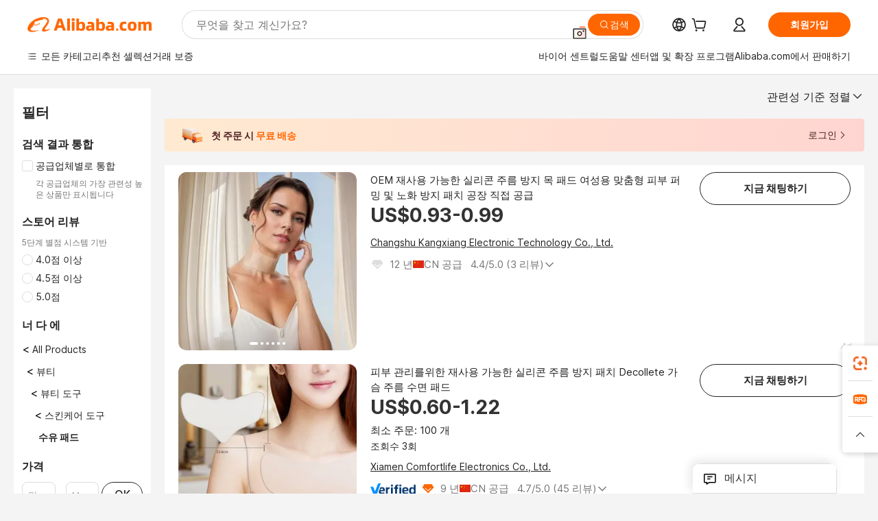

--- FILE ---
content_type: text/html;charset=UTF-8
request_url: https://korean.alibaba.com/catalog/Nursing-Pad_cid100000652
body_size: 191584
content:
        <!-- tangram:6640 begin-->
        <!-- tangram:7111 begin-->
<!DOCTYPE html>
<html class="rwd" dir="ltr" lang="ko_KR" >
<head>
    <meta name="aplus-auto-exp-duration" content="300" />
    <meta name="aplus-auto-exp-watchdom" content="throttle" />
    <meta name="viewport" content="width=device-width, initial-scale=1" />
    <link rel="dns-prefetch" href="//s.alicdn.com" />
        <link rel="preload" href="https://s.alicdn.com/@img/imgextra/i2/O1CN0153JdbU26g4bILVOyC_!!6000000007690-2-tps-418-58.png" as="image">
        <link rel="shortcut icon" href="//s.alicdn.com/@g/ife/common-icon/0.0.1/icon/favicon-v1.ico" type="image/x-icon" />
    <script>window.__aplus__sse__test=true;window.__icbusearch_timing={};window.__icbusearch_timing.html_start = Date.now();</script>
    <meta content="text/html; charset=utf-8" http-equiv="Content-Type" />
    <title>Alibaba.com</title>
    <meta name="keywords" content="Alibaba.com" />
    <meta name="description" content="Alibaba.com" />
    <meta name="pagetiming-rate" content="9" />
    <meta name="pagetiming-resource-rate" content="4" />
    <meta name="google-translate-customization" content="9de59014edaf3b99-22e1cf3b5ca21786-g00bb439a5e9e5f8f-f"/>
    <meta name="data-spm" content="a2700" />
    <base href="//www.alibaba.com" />
    <script>window.__icbusearch_timing.head_cssjs_start = Date.now();</script>
    <style>*,::before,::after{-webkit-box-sizing:border-box;box-sizing:border-box;border-width:0;border-style:solid;border-color:#e5e7eb;} html,:host{line-height:1.5;-webkit-text-size-adjust:100%;-moz-tab-size:4;-o-tab-size:4;tab-size:4;font-family:Inter,SF Pro Text,Roboto,Helvetica Neue,Helvetica,Tahoma,Arial,PingFang SC,Microsoft YaHei;-webkit-font-feature-settings:normal;font-feature-settings:normal;font-variation-settings:normal;-webkit-tap-highlight-color:transparent;} body{margin:0;line-height:inherit;} a {color: inherit;text-decoration: inherit;}</style>
        <style>.layout-header{height:109px}</style>
            <script>window.__icbusearch_timing.head_cssjs_end = Date.now();</script>




</head>
<body data-spm="galleryofferlist"><script>
  window.__appendAplusByBeacon = (beacon) => {
    let __aplus__Script = document.createElement('script');
    __aplus__Script.setAttribute("exparams",`userid=&aplus&ali_beacon_id=&ali_apache_id=&ali_apache_track=&ali_apache_tracktmp=&eagleeye_traceid=2101f3d617689979106041999e1047&ip=3%2e14%2e65%2e212&dmtrack_c={${beacon}}&pageid=030e41d42101dae01768997911&hn=magellan033001218224%2erg%2dus%2deast%2eus44&asid=AQAAAAAXxHBpy9bXUgAAAAC/0B7R/IbIvQ==`);
    __aplus__Script.setAttribute("id","beacon-aplus");
    __aplus__Script.setAttribute("src","//s.alicdn.com/@g/alilog/??aplus_plugin_icbufront/index.js,mlog/aplus_v2.js");
    document?.body?.insertBefore(__aplus__Script, document?.body?.firstChild);
  }
  !window?.__aplus__sse__test && window.__appendAplusByBeacon("ali%5fresin%5ftrace%3dsearchType%3dorganic%5fsearch%5fproduct%7cbts%5finfo%3dhyperspace%5fmagellan%5fdist%5fmember%5enew%5fversion%2chyperspace%5fpc%5fmerge%5fproduct%5etest%2chyperspace%5fmgellan%5fqipei%5ftable%5eold%5fversion%2chyperspace%5ficbu%5fsearch%5fqpc%5fv4%5enew1%2chyperspace%5ficbu%5fsearch%5fshow%5fstyle%5ebase%2chyperspace%5fsearch%5fcountry%5fhide%5etest%2chyperspace%5fbuyer%5fportrait%5fcrowd%5fservice%5etest%7cappGroup%3dmagellan%5fuseast%5fhost%7cspiderRequest%3dfalse%7cpvmi%3d56cda63449854d2fafe92d4fe60310ec%7cser%3d1001%7ckw%5ftype%3d0%7csemi%3d0%7cis%5fwaterfall%3d0%7cqpshadingtag%3d%7cqpshadingquery%3d%7ccar%5ffilter%5fshow%3d0%7ccar%5ffilter%5fsearch%3d0%7ccom%5fcert%5ffilter%5fshow%3d0%7ccom%5fcert%5ffilter%5fsearch%3d0%7cpro%5fcert%5ffilter%5fshow%3d0%7cpro%5fcert%5ffilter%5fsearch%3d0%7ccarry%5fflag%3dproduct%7cchange%5fviewtype%3dfalse%7cnewad%5fsimilar%5fproductids%3d%7ctraffic%5fsrc%3d0%7cp%5fsearch%5fpage%5ftype%3dall%7cset%3d3%7csclkid%3d100000652%7cisAtmOnline%3d0%7cis%5fmerge%5fsupplier%3d0%7cis%5fgs%5ffilt%3d0%7cis%5fas%5ffilt%3d0%7cis%5fescrow%5ffilt%3d0%7cis%5fav%5ffilt%3d0%7cis%5fonsite%5fcheck%3d0%7cisGalleryList%3d0%7csn%5fcat%5ftype%3d2%7cse%5fpn%3d1%7cproxy%5fip%3d1%7cse%5frst%3d1557%7cp4pid%3d85e440ab2201455e9473241c309e2b6b%7cs%5fabtest%3d01%5fM%5fR%7cbran%5fab%5ftest%3d0%7cis%5ff0%5ftest%3d1%7cpageId%3d8485889b53554331839971c1e3172330%7cis%5fchinasuppliers%3d0%7cis%5fbroadquery%3d0%7cindustry%5fid%3d100000652%7ccna%3dFrL3IfHABX4CAS%2f2gMfV94%2fx%7cis%5fcpv%5ffilt%3d0%7cvisitCountry%3dUS%7cshiptoCountry%3dUS%7cpid%3d606%5f0011%5f0201%7ceagleEyeId%3d2101f3d617689979106041999e1047%7ccnaOrDeviceId%3dFrL3IfHABX4CAS%2f2gMfV94%2fx%7cspTime%3d206%7cbussinessTime%3d183%7cqpDataTime%3d9%7csnTime%3d97%7cviewTime%3d6%7cdataTime%3d44%7cpreTime%3d21%7csku%5fintention%5ftag%3d0%7csku%5fintention%5fexperiment%3d0");
</script>

    <div class="container">
                
                <div id="root">
            <div id="sse-fluent-topbanner" ><!-- Silkworm Render: 2101f3d617689915579873899e10ec --></div>
            <div id="icbu-the-new-header-container" data-ssrversion="4.51.0"><!-- Silkworm Render: 2101e1d517688078874027723e12d3 --><div id="icbu-the-new-header-container" class="the-new-header-wrapper"><div id="the-new-header" data-ssr-version="4.51.0" data-tnh-auto-exp="tnh-expose" data-scenes="search-products" style="z-index:9006;position:relative;width:100%;font-size:14px;font-family:Inter,SF Pro Text,Roboto, Helvetica Neue, Helvetica, Tahoma, Arial, PingFang SC,Microsoft YaHei;line-height:18px;background-color:#fff;color:#222;border-bottom:1px solid #ddd;box-sizing:border-box"><div style="min-width:1200px;max-width:1580px;margin:0 auto;padding:0 40px;font-size:14px"><div style="display:flex;align-items:center;justify-content:space-between;height:72px"><div style="display:flex"><div style="z-index:9999;display:flex;flex-shrink:0;width:185px;height:22px;background:url(&#x27;https://s.alicdn.com/@img/imgextra/i1/O1CN01e5zQ2S1cAWz26ivMo_!!6000000003560-2-tps-920-110.png&#x27;) no-repeat 0 0;background-size:auto 22px;cursor:pointer"></div></div></div></div><div style="min-width:1200px;max-width:1580px;height:36px;margin:0 auto;overflow:hidden;font-size:14px"><div style="display:flex;justify-content:space-between;width:100%;height:40px;padding:0 40px;box-sizing:border-box"><div style="display:flex;align-items:center;justify-content:space-between"><div style="display:flex;align-items:center;margin-top:-2px;padding-right:28px;cursor:pointer;padding-left:20px"><div style="position:relative;height:36px">모든 카테고리</div></div><div style="display:flex;align-items:center;margin-top:-2px;padding-right:28px;cursor:pointer;padding-left:0"><div style="position:relative;height:36px">추천 셀렉션</div></div><div style="display:flex;align-items:center;margin-top:-2px;padding-right:0;cursor:pointer;padding-left:0"><div style="position:relative;height:36px">거래 보증</div></div></div><div style="display:flex;align-items:center;justify-content:space-between"><div style="display:flex;align-items:center;margin-top:-2px;padding-right:28px;cursor:pointer;padding-left:0"><div style="position:relative;height:36px">바이어 센트럴</div></div><div style="display:flex;align-items:center;margin-top:-2px;padding-right:28px;cursor:pointer;padding-left:0"><div style="position:relative;height:36px">도움말 센터</div></div><div style="display:flex;align-items:center;margin-top:-2px;padding-right:28px;cursor:pointer;padding-left:0"><div style="position:relative;height:36px">앱 설치하기</div></div><div style="display:flex;align-items:center;margin-top:-2px;padding-right:0;cursor:pointer;padding-left:0"><div style="position:relative;height:36px">Alibaba.com에서 판매하기</div></div></div></div></div></div></div></div>
            <script>window.__icbusearch_timing.header_dom_end = Date.now();</script>
            <link rel="dns-prefetch" href="//is.alicdn.com" />
            <link rel="dns-prefetch" href="//gj.mmstat.com" />
            <link rel="dns-prefetch" href="//dmtracking2.alibaba.com" />
            <link rel="dns-prefetch" href="//us.ynuf.alipay.com" />
            <link rel="dns-prefetch" href="//sc01.alicdn.com" />
            <link rel="dns-prefetch" href="//sc02.alicdn.com" />
            <link rel="dns-prefetch" href="//cloud.video.alibaba.com" />
            
                        
            <script>window.__icbusearch_timing.content_dom_start = Date.now();</script>
            <link rel="stylesheet"  href="https://s.alicdn.com/@g/code/npm/@alife/sc-common-style/2.0.1/??index.css,reset.css" as="style" />
            <link rel="stylesheet"  href="https://s.alicdn.com/@g/icbu-search-assets/cdn-search-products-pc/0.1.259/search-all-sse-ssr-10-topbanner.css"/>
            <link rel="preload" href="https://s.alicdn.com/@g/icbu-search-assets/cdn-search-products-pc/0.1.259/search-all-sse.css" as="style" />
            <script>window.__icbusearch_timing.content_dom_css_end = Date.now();</script>
            
            
<!-- tangram:7111 end-->
                <!-- tangram:531645 begin-->
                            
        
        <script>
            window.__icbusearch_param_searchtext = "";
            window.__icbusearch_mlp_locale = window.__icbusearch_mlp || "ko_KR".toLowerCase();
            window.__icbusearch_mlp_locale_Underscore = "ko_KR";
            window.__icbusearch_mlp__disable_rfq_iframe = false;
        </script>
        <link rel="stylesheet" href="https://s.alicdn.com/@g/icbu-search-assets/cdn-search-products-pc/0.1.259/search-all-sse.css"/>
        
        <link rel="preload" href="//s.alicdn.com/@p/polyfill.min.js?features=default,es2017,es6,fetch,RegeneratorRuntime" crossorigin="anonymous" as="script" type="application/javascript">
        <link rel="preload" href="//s.alicdn.com/@g/code/lib/??react/18.2.0/umd/react.production.min.js,react-dom/18.2.0/umd/react-dom.production.min.js" crossorigin="anonymous" as="script" type="application/javascript">
        <link rel="preload" href="//s.alicdn.com/@g/icbu-search-assets/cdn-search-products-pc/0.1.259/search-header.pure.js" crossorigin="anonymous" as="script" type="application/javascript">
        <link rel="preload" href="//s.alicdn.com/@g/icbu-search-assets/cdn-search-products-pc/0.1.259/search-all-sse-ssr-10-tab-qp.pure.js" crossorigin="anonymous" as="script" type="application/javascript">
        <link rel="preload" href="//s.alicdn.com/@g/icbu-search-assets/cdn-search-products-pc/0.1.259/??search-all-sse-ssr-10-left-filter.pure.js,search-all-sse-ssr-10-footer.pure.js,search-sc-list.pure.js" crossorigin="anonymous" as="script" type="application/javascript">

        

        
        
        

                                
                        <script>window.__page__data_sse10={};</script>
        <div id="icbu-the-body-container">
            <div class="app-organic-search l-main-wrap J-p4p-container font-inter">
                                                <style>#icbu-mini-ad-container .J-p4p-container{padding-top:0}</style>
                <div id="icbu-mini-ad-container">
                                                                                <div id="sse-fluent-tab-qp">
                        
                                                                            <!-- Silkworm Render: 2101f3d617689979106041999e1047 -->                                            </div>
                    <script>window.__page__data_sse10._tab_qp = {"bts":{},"sceneData":{},"r18InfoData":{"needPopUp":false,"saveStatus":false},"r18InfoDataI18nData":{},"i18n":{"multi_suggestion.switch_language_suggestion":"\uC9C0\uAE08 {0}\uC5D0\uC11C \uAC80\uC0C9\uD558\uACE0 \uC788\uC2B5\uB2C8\uB2E4. \uB354 \uC815\uD655\uD55C \uC77C\uCE58 \uACB0\uACFC\uB97C \uC704\uD574 {1}\uC744 \uBCC0\uACBD\uD558\uAC70\uB098 {2}\uB85C \uAC80\uC0C9\uD558\uC138\uC694.","multi_suggestion.switch_language_setting":"\uC5B8\uC5B4 \uC124\uC815 ","multi_suggestion.lang":"{\"multi_suggestion.lang.th\":\"\uD0DC\uAD6D\uC5B4\",\"multi_suggestion.lang.ja\":\"\uC77C\uBCF8\uC5B4\",\"multi_suggestion.lang.id\":\"\uC778\uB3C4\uB124\uC2DC\uC544\uC5B4\",\"multi_suggestion.lang.tr\":\"\uD280\uB974\uD0A4\uC608\uC5B4\",\"multi_suggestion.lang.nl\":\"\uB124\uB35C\uB780\uB4DC\uC5B4\",\"multi_suggestion.lang.de\":\"\uB3C5\uC77C\uC5B4\",\"multi_suggestion.lang.hi\":\"\uD78C\uB514\uC5B4\",\"multi_suggestion.lang.ru\":\"\uB7EC\uC2DC\uC544\uC5B4\",\"multi_suggestion.lang.ko\":\"\uD55C\uAD6D\uC5B4\",\"multi_suggestion.lang.pt\":\"\uD3EC\uB974\uD22C\uAC08\uC5B4\",\"multi_suggestion.lang.en\":\"\uC601\uC5B4\",\"multi_suggestion.lang.it\":\"\uC774\uD0C8\uB9AC\uC544\uC5B4\",\"multi_suggestion.lang.fr\":\"\uD504\uB791\uC2A4\uC5B4\",\"multi_suggestion.lang.es\":\"\uC2A4\uD398\uC778\uC5B4\",\"multi_suggestion.lang.zh\":\"\uC911\uAD6D\uC5B4\",\"multi_suggestion.lang.ar\":\"\uC544\uB78D\uC5B4\",\"multi_suggestion.lang.vi\":\"\uBCA0\uD2B8\uB0A8\uC5B4\"}"}}</script>
                    
                                                                    
                        <div class="app-organic-search-left-main-container_normal">
                            <div class="app-organic-search__main-body">
                                                                                                                                                                        


                                                                                                                                                                                                    <script>window.__icbusearch_timing.preload_offerlist_start = Date.now();</script>
                                                                                                                                                        <link rel="preload" href="//s.alicdn.com/@sc04/kf/Hc256645b34444f83920e43d93a42d434c.jpg_300x300.jpg" as="image">
                                                                                
                                                                                                                    <link rel="preload" href="//s.alicdn.com/@sc04/kf/H3f95e83131f540068e608fccce5242ecx.png_300x300.png" as="image">
                                                                                
                                                                                                                    <link rel="preload" href="//s.alicdn.com/@sc04/kf/U636ecec34c0f4bcf925b7fc7d2264464H.jpg_300x300.jpg" as="image">
                                                                                
                                                                                                                    <link rel="preload" href="//s.alicdn.com/@sc04/kf/H9a6dd3b59af7466daaa601d0e974c9f8P.png_300x300.png" as="image">
                                                                                
                                                                            
                                                                            
                                                                            
                                                                            
                                                                            
                                                                            
                                                                            
                                                                            
                                                                            
                                                                            
                                                                            
                                                                            
                                                                            
                                                                            
                                                                            
                                                                            
                                                                            
                                                                            
                                                                            
                                                                            
                                                                            
                                                                            
                                                                            
                                                                            
                                                                            
                                                                            
                                                                            
                                                                            
                                                                            
                                                                            
                                                                            
                                                                            
                                                                            
                                                                            
                                                                            
                                                                            
                                                                            
                                                                            
                                                                            
                                                                            
                                                                            
                                                                            
                                                                            
                                                                            
                                                                        <script>window.__icbusearch_timing.preload_offerlist_end = Date.now();</script>
                                    
                                                                                                                                                                                                                                                                                                                                                                                                                                                                                                                                                                                                                                                                                                                                                                                                                                                                                                                                                                                                                                                                                                                                                                                                                                                                                                                                                                                                                                                                                                                                                                                                                                                                                                                                                                                                                                                                                                                                                                                                                                                                                                                                                                                                                                                                                                                                                                                                                                                                                                                                                                                                                                                                                                                                                                                                                                                                                                                                                                                                                                                                                                                                                                                                                                                                                                                                                                                                                                                                                                                                                                                                                                                                                                                                                                                                                                                                                                                                                
                                    
                                    
                                                                                                            <script>window.__icbusearch_timing.offerlist_ssr_dom_start = Date.now();</script>
                                                                        <!-- 品牌广告  -->
                                                                                                            <!-- offerlist-ssr: search-all-sse-ssr-10-offerlist-no-ad.pure.js -->

                                    <div id="sse-fluent-offerlist">
                                    <div id="sse-fluent-offerlist-ssr">
                                                                            
                                        
                                        <!-- Silkworm Render: 2101f3d617689979106041999e1047 --><div class="app-organic-search__refine"><div class="refine-filters__result-section"><div class="refine-filters__result-left"><div class=""></div></div><div class="refine-filters__result-right"><div class="filter-order__wrapper"><div class="filter-order refine-filters__filter-order">관련성 기준 정렬<svg class="search-icon-font filter-order-panel__icon" aria-hidden="true"><use xlink:href="#icon-up"></use></svg><div class="sort-by-panel filter-order__sort-by-panel"><a class="sort-by-item selected" href="//www.alibaba.com/catalog/Nursing-Pad_cid100000652?categoryId=100000652&amp;sortType=&amp;" data-aplus-auto-filter="true" data-params="floorName=orderBy-relevance&amp;filterType=radio&amp;filterValue=true&amp;group=sortType"><span>관련성 기준 정렬</span><div class="sort-by-item-checkbox"></div></a><a class="sort-by-item" href="//www.alibaba.com/catalog/Nursing-Pad_cid100000652?categoryId=100000652&amp;sortType=prodSold180&amp;" data-aplus-auto-filter="true" data-params="floorName=orderBy-quantity&amp;filterType=radio&amp;filterValue=false&amp;group=sortType"><span>판매량 기준 정렬</span><div class="sort-by-item-checkbox"></div></a></div></div></div></div></div><div class="half-trust-free-shipping__wrapper"><div data-marketing-dotScene="cdn-search-products-pc" data-marketing-modulename="icbu-marketing-assistant-atmosphere" class="marketing-pc-atmosphere mc-box-border mc-relative mc-min-w-[300px] search-free-shipping__inner" style="background:linear-gradient(90deg, #ffead1, #ffd5d1);width:100%;height:48px;border-radius:4px;padding:8px 24px;color:#4B1D1F;cursor:auto"><div class="mc-flex mc-items-center mc-h-full mc-w-full"><img class="mc-flex-shrink-0" src="//s.alicdn.com/@img/imgextra/i3/O1CN01NDkRgy1iRNGWwPxzZ_!!6000000004409-1-tps-196-196.gif" style="width:32px;height:32px;margin-inline-end:12px" alt=""/><span class="mc-flex-1 mc-text-base mc-leading-base mc-font-semibold mc-line-clamp-1" style="font-size:14px;line-height:18px"><span class="mc-align-middle">첫 주문 시 <span style='color: #FF6600;'>무료 배송</span></span></span><div class="mc-flex mc-items-center mc-flex-shrink-0" style="margin-inline-start:25px"><div class="mc-flex mc-items-center mc-cursor-pointer"><div class="mc-flex"><span class="mc-text-base mc-leading-base" style="font-size:14px;line-height:18px">로그인</span></div><img src="//s.alicdn.com/@img/imgextra/i2/O1CN01hTXhRt1nonbKQJoSr_!!6000000005137-2-tps-48-48.png" style="width:16px;height:16px;margin-inline-start:0" alt="" class="mc-flex-shrink-0 rtl:mc-reverse-rtl-img"/></div></div></div></div></div></div><div class="organic-list app-organic-search-mb-20 viewtype-list" data-content="abox-ProductNormalList"><div class="fy23-search-card m-gallery-product-item-v2 J-search-card-wrapper fy23-list-card searchx-offer-item" data-ctrdot="1601487293395" data-spm="p_offer" data-aplus-no-clk="false" card-version="0.1.102"><div class="search-card-m-imgarea list-card-layout__img"><div class="search-card-e-slider"><div class="search-card-e-slider__wrapper"><a href="https://www.alibaba.com/product-detail/OEM-Reusable-Silicone-Anti-Wrinkle-Neck_1601487293395.html?s=p" class="search-card-e-slider__link search-card-e-slider__normal" target="_blank" data-spm="d_image" data-aplus-auto-card-mod="area=imgArea&amp;areaContent=mainImg0&amp;target=detail"><img src="//s.alicdn.com/@sc04/kf/Hc256645b34444f83920e43d93a42d434c.jpg_300x300.jpg" loading="lazy" class="search-card-e-slider__img rank_id_1"/></a><div class="search-card-e-icon__arrow slider-switch-icon__left" aria-hidden="false" data-aplus-auto-card-mod="area=imgArea&amp;areaContent=icon_left"><img class="search-card-e-arrow left" src="https://s.alicdn.com/@img/imgextra/i2/O1CN01nuWJQm1MIkGsaXZ4G_!!6000000001412-55-tps-10-17.svg"/></div><div class="search-card-e-icon__arrow slider-switch-icon__right" aria-hidden="false" data-aplus-auto-card-mod="area=imgArea&amp;areaContent=icon_right"><img class="search-card-e-arrow right" src="https://s.alicdn.com/@img/imgextra/i2/O1CN01nuWJQm1MIkGsaXZ4G_!!6000000001412-55-tps-10-17.svg"/></div><div class="slider-index-wrapper"><div class="slider-index-current"></div><div class="slider-index-index"></div><div class="slider-index-index"></div><div class="slider-index-index"></div><div class="slider-index-index"></div><div class="slider-index-index"></div></div></div></div><div data-fav-id="1601487293395" data-type="product" class="J-favorite-manager-wrap-product" data-aplus-auto-card-mod="area=favorite&amp;areaContent=product&amp;target=interest"></div></div><div class="card-info list-card-layout__info"><a href="https://www.alibaba.com/product-detail/OEM-Reusable-Silicone-Anti-Wrinkle-Neck_1601487293395.html?s=p" target="_blank" class="search-card-e-detail-wrapper"></a><h2 class="search-card-e-title"><a href="https://www.alibaba.com/product-detail/OEM-Reusable-Silicone-Anti-Wrinkle-Neck_1601487293395.html?s=p" target="_blank" data-spm="d_title" data-aplus-auto-card-mod="area=title&amp;areaContent=2row&amp;target=detail"><span>OEM 재사용 가능한 실리콘 주름 방지 목 패드 여성용 맞춤형 피부 퍼밍 및 노화 방지 패치 공장 직접 공급</span></a></h2><a href="https://www.alibaba.com/product-detail/OEM-Reusable-Silicone-Anti-Wrinkle-Neck_1601487293395.html?s=p" target="_blank" class="search-card-e-detail-wrapper" data-spm="d_price"><div class="search-card-e-price-normal margin-bottom-4" data-aplus-auto-card-mod="area=price&amp;areaContent=US$0.93-0.99&amp;target=detail"><div class="search-card-e-price-main" data-aplus-auto-card-mod="area=price&amp;areaContent=US$0.93-0.99&amp;target=detail">US$0.93-0.99</div></div></a><a href="https://www.alibaba.com/product-detail/OEM-Reusable-Silicone-Anti-Wrinkle-Neck_1601487293395.html?s=p" target="_blank" class="search-card-e-detail-wrapper card-info__sales"><div class="search-card-m-sale-features margin-bottom-4"></div></a><a href="//kangxiangtech.en.alibaba.com/ko_KR/company_profile.html" class="search-card-e-company margin-bottom-12" data-aplus-auto-card-mod="area=companyName&amp;areaContent=undefined&amp;target=miniSite" data-spm="d_companyName" target="_blank">Changshu Kangxiang Electronic Technology Co., Ltd.</a><div class="search-card-m-decision-info margin-bottom-16"><div class="search-card-e-popper__trigger"><div class="auth-info-group-normal J_no_jump"><a href="//sale.alibaba.com/page/dhvcxfps0" class="search-cards-e-star margin-right-8" target="_blank" data-aplus-auto-card-mod="area=ggs&amp;areaContent=0"><svg class="search-card-e-iconfont" style="width:20px;height:20px;color:#ddd"><use xlink:href="#icon-diamond-large"></use></svg></a><a href="//kangxiangtech.en.alibaba.com/ko_KR/company_profile.html" target="_blank" class="search-card-e-supplier__year" data-aplus-auto-card-mod="area=supplierYear&amp;areaContent=CN@@12%20%EB%85%84&amp;target=miniSite"><span><span class="">12 년</span><div class="search-card-e-country-flag__wrapper"><img loading="lazy" style="width:16px" src="https://s.alicdn.com/@u/mobile/g/common/flags/1.0.0/assets/cn.png" alt="cn"/></div><span>CN Supplier</span></span></a></div></div><div class="search-card-e-popper__trigger"><a href="https://www.alibaba.com/product-detail/OEM-Reusable-Silicone-Anti-Wrinkle-Neck_1601487293395.html?s=p" target="_blank" class="search-card-e-detail-wrapper"><span class="search-card-e-review" data-aplus-auto-card-mod="area=review&amp;areaContent=4.4@@3&amp;target=detail"><span>4.4</span>/5.0 (<span class="">3 reviews</span>)<svg class="search-card-e-iconfont rotate-position" style="height:16px;width:16px"><use xlink:href="#icon-arrow-left-middle"></use></svg></span></a></div></div></div><div class="list-card-layout__action-area search-card-m-action-area action-area-layout__vertical"><div data-aplus-auto-card-mod="area=alitalk&amp;areaContent=chat_button&amp;target=alitalk" class="search-card-e-chat-now action-item"><div class="im-alitalk-container " style="cursor:pointer"><button class="search-card-e-abutton search-card-e-action-abutton search-card-e-abutton-large"><div class="search-card-e-abutton__content">Chat now</div></button></div></div><div class="search-card-m-compare-trigger" data-aplus-auto-card-mod="area=compare&amp;areaContent=default&amp;target=interest"><div data-pid="1601487293395" data-compare-pid="1601487293395" data-compare="false" searchx-compare="" class="func-item"></div></div></div><span class="search-card-e-ad ad-position vertical-action-ad">Ad</span></div><div class="fy23-search-card m-gallery-product-item-v2 J-search-card-wrapper fy23-list-card searchx-offer-item" data-ctrdot="1600499312456" data-spm="p_offer" data-aplus-no-clk="false" card-version="0.1.102"><div class="search-card-m-imgarea list-card-layout__img"><div class="search-card-e-slider"><div class="search-card-e-slider__wrapper"><a href="https://www.alibaba.com/product-detail/Reusable-Silicone-Anti-Wrinkle-Patches-Decollete_1600499312456.html?s=p" class="search-card-e-slider__link search-card-e-slider__normal" target="_blank" data-spm="d_image" data-aplus-auto-card-mod="area=imgArea&amp;areaContent=mainImg0&amp;target=detail"><img src="//s.alicdn.com/@sc04/kf/H3f95e83131f540068e608fccce5242ecx.png_300x300.png" loading="lazy" class="search-card-e-slider__img rank_id_2"/></a><div class="search-card-e-icon__arrow slider-switch-icon__left" aria-hidden="false" data-aplus-auto-card-mod="area=imgArea&amp;areaContent=icon_left"><img class="search-card-e-arrow left" src="https://s.alicdn.com/@img/imgextra/i2/O1CN01nuWJQm1MIkGsaXZ4G_!!6000000001412-55-tps-10-17.svg"/></div><div class="search-card-e-icon__arrow slider-switch-icon__right" aria-hidden="false" data-aplus-auto-card-mod="area=imgArea&amp;areaContent=icon_right"><img class="search-card-e-arrow right" src="https://s.alicdn.com/@img/imgextra/i2/O1CN01nuWJQm1MIkGsaXZ4G_!!6000000001412-55-tps-10-17.svg"/></div><div class="slider-index-wrapper"><div class="slider-index-current"></div><div class="slider-index-index"></div><div class="slider-index-index"></div><div class="slider-index-index"></div><div class="slider-index-index"></div><div class="slider-index-index"></div></div></div></div><div data-fav-id="1600499312456" data-type="product" class="J-favorite-manager-wrap-product" data-aplus-auto-card-mod="area=favorite&amp;areaContent=product&amp;target=interest"></div></div><div class="card-info list-card-layout__info"><a href="https://www.alibaba.com/product-detail/Reusable-Silicone-Anti-Wrinkle-Patches-Decollete_1600499312456.html?s=p" target="_blank" class="search-card-e-detail-wrapper"></a><h2 class="search-card-e-title"><a href="https://www.alibaba.com/product-detail/Reusable-Silicone-Anti-Wrinkle-Patches-Decollete_1600499312456.html?s=p" target="_blank" data-spm="d_title" data-aplus-auto-card-mod="area=title&amp;areaContent=2row&amp;target=detail"><span>피부 관리를위한 재사용 가능한 실리콘 주름 방지 패치 Decollete 가슴 주름 수면 패드</span></a></h2><a href="https://www.alibaba.com/product-detail/Reusable-Silicone-Anti-Wrinkle-Patches-Decollete_1600499312456.html?s=p" target="_blank" class="search-card-e-detail-wrapper" data-spm="d_price"><div class="search-card-e-price-normal margin-bottom-4" data-aplus-auto-card-mod="area=price&amp;areaContent=US$0.60-1.22&amp;target=detail"><div class="search-card-e-price-main" data-aplus-auto-card-mod="area=price&amp;areaContent=US$0.60-1.22&amp;target=detail">US$0.60-1.22</div></div></a><a href="https://www.alibaba.com/product-detail/Reusable-Silicone-Anti-Wrinkle-Patches-Decollete_1600499312456.html?s=p" target="_blank" class="search-card-e-detail-wrapper card-info__sales"><div class="search-card-m-sale-features margin-bottom-4"><div class="search-card-m-sale-features__item tow-line" data-aplus-auto-card-mod="area=moq&amp;areaContent=최소 주문: 100 개&amp;target=detail">최소 주문: 100 개</div></div><div class="search-card-e-popper__trigger"><div class="search-card-e-market-power-common" data-aplus-auto-card-mod="area=market-power-common@@view&amp;areaContent=3&amp;target=detail">조회수 3회</div></div></a><a href="//xmcomfortlife.en.alibaba.com/ko_KR/company_profile.html" class="search-card-e-company margin-bottom-12" data-aplus-auto-card-mod="area=companyName&amp;areaContent=undefined&amp;target=miniSite" data-spm="d_companyName" target="_blank">Xiamen Comfortlife Electronics Co., Ltd.</a><div class="search-card-m-decision-info margin-bottom-16"><div class="search-card-e-popper__trigger"><div class="auth-info-group-normal J_no_jump"><a href="https://sale.alibaba.com/p/d7v3mp6m3" target="_blank" class="verified-supplier-icon__wrapper" data-aplus-auto-card-mod="area=verified&amp;areaContent=verified"><img src="https://s.alicdn.com/@sc01/kf/H58367af07b91408ab045a753e6b0c41av.png" loading="lazy" class="verified-supplier-icon margin-right-8" style="height:16px"/></a><a href="//sale.alibaba.com/page/dhvcxfps0" class="search-cards-e-star margin-right-8" target="_blank" data-aplus-auto-card-mod="area=ggs&amp;areaContent=1"><svg class="search-card-e-iconfont" style="width:20px;height:20px;color:#f60"><use xlink:href="#icon-diamond-large"></use></svg></a><a href="//xmcomfortlife.en.alibaba.com/ko_KR/company_profile.html" target="_blank" class="search-card-e-supplier__year" data-aplus-auto-card-mod="area=supplierYear&amp;areaContent=CN@@9%20%EB%85%84&amp;target=miniSite"><span><span class="">9 년</span><div class="search-card-e-country-flag__wrapper"><img loading="lazy" style="width:16px" src="https://s.alicdn.com/@u/mobile/g/common/flags/1.0.0/assets/cn.png" alt="cn"/></div><span>CN Supplier</span></span></a></div></div><div class="search-card-e-popper__trigger"><a href="https://www.alibaba.com/product-detail/Reusable-Silicone-Anti-Wrinkle-Patches-Decollete_1600499312456.html?s=p" target="_blank" class="search-card-e-detail-wrapper"><span class="search-card-e-review" data-aplus-auto-card-mod="area=review&amp;areaContent=4.7@@45&amp;target=detail"><span>4.7</span>/5.0 (<span class="">45 reviews</span>)<svg class="search-card-e-iconfont rotate-position" style="height:16px;width:16px"><use xlink:href="#icon-arrow-left-middle"></use></svg></span></a></div></div></div><div class="list-card-layout__action-area search-card-m-action-area action-area-layout__vertical"><div data-aplus-auto-card-mod="area=alitalk&amp;areaContent=chat_button&amp;target=alitalk" class="search-card-e-chat-now action-item"><div class="im-alitalk-container " style="cursor:pointer"><button class="search-card-e-abutton search-card-e-action-abutton search-card-e-abutton-large"><div class="search-card-e-abutton__content">Chat now</div></button></div></div><div class="search-card-m-compare-trigger" data-aplus-auto-card-mod="area=compare&amp;areaContent=default&amp;target=interest"><div data-pid="1600499312456" data-compare-pid="1600499312456" data-compare="false" searchx-compare="" class="func-item"></div></div></div><span class="search-card-e-ad ad-position vertical-action-ad">Ad</span></div><div class="fy23-search-card m-gallery-product-item-v2 J-search-card-wrapper fy23-list-card searchx-offer-item" data-ctrdot="1600317579077" data-spm="p_offer" data-aplus-no-clk="false" card-version="0.1.102"><div class="search-card-m-imgarea list-card-layout__img"><div class="search-card-e-slider"><div class="search-card-e-slider__wrapper"><a href="https://www.alibaba.com/product-detail/Amazon-Reusable-Anti-Wrinkle-Silicone-Chest_1600317579077.html?s=p" class="search-card-e-slider__link search-card-e-slider__normal" target="_blank" data-spm="d_image" data-aplus-auto-card-mod="area=imgArea&amp;areaContent=mainImg0&amp;target=detail"><img src="//s.alicdn.com/@sc04/kf/U636ecec34c0f4bcf925b7fc7d2264464H.jpg_300x300.jpg" loading="lazy" class="search-card-e-slider__img rank_id_3"/></a><div class="search-card-e-icon__arrow slider-switch-icon__left" aria-hidden="false" data-aplus-auto-card-mod="area=imgArea&amp;areaContent=icon_left"><img class="search-card-e-arrow left" src="https://s.alicdn.com/@img/imgextra/i2/O1CN01nuWJQm1MIkGsaXZ4G_!!6000000001412-55-tps-10-17.svg"/></div><div class="search-card-e-icon__arrow slider-switch-icon__right" aria-hidden="false" data-aplus-auto-card-mod="area=imgArea&amp;areaContent=icon_right"><img class="search-card-e-arrow right" src="https://s.alicdn.com/@img/imgextra/i2/O1CN01nuWJQm1MIkGsaXZ4G_!!6000000001412-55-tps-10-17.svg"/></div><div class="slider-index-wrapper"><div class="slider-index-current"></div><div class="slider-index-index"></div><div class="slider-index-index"></div><div class="slider-index-index"></div><div class="slider-index-index"></div><div class="slider-index-index"></div></div></div></div><div data-fav-id="1600317579077" data-type="product" class="J-favorite-manager-wrap-product" data-aplus-auto-card-mod="area=favorite&amp;areaContent=product&amp;target=interest"></div></div><div class="card-info list-card-layout__info"><a href="https://www.alibaba.com/product-detail/Amazon-Reusable-Anti-Wrinkle-Silicone-Chest_1600317579077.html?s=p" target="_blank" class="search-card-e-detail-wrapper"></a><h2 class="search-card-e-title"><a href="https://www.alibaba.com/product-detail/Amazon-Reusable-Anti-Wrinkle-Silicone-Chest_1600317579077.html?s=p" target="_blank" data-spm="d_title" data-aplus-auto-card-mod="area=title&amp;areaContent=2row&amp;target=detail"><span>아마존 재사용 가능 주름 방지 실리콘 가슴 패드 주름 방지 가슴 패드</span></a></h2><a href="https://www.alibaba.com/product-detail/Amazon-Reusable-Anti-Wrinkle-Silicone-Chest_1600317579077.html?s=p" target="_blank" class="search-card-e-detail-wrapper" data-spm="d_price"><div class="search-card-e-price-normal margin-bottom-4" data-aplus-auto-card-mod="area=price&amp;areaContent=undefined&amp;target=detail"></div></a><a href="https://www.alibaba.com/product-detail/Amazon-Reusable-Anti-Wrinkle-Silicone-Chest_1600317579077.html?s=p" target="_blank" class="search-card-e-detail-wrapper card-info__sales"><div class="search-card-m-sale-features margin-bottom-4"><div class="search-card-m-sale-features__item tow-line" data-aplus-auto-card-mod="area=moq&amp;areaContent=최소 주문: 2 개&amp;target=detail">최소 주문: 2 개</div></div></a><a href="//siliconier.en.alibaba.com/ko_KR/company_profile.html" class="search-card-e-company margin-bottom-12" data-aplus-auto-card-mod="area=companyName&amp;areaContent=undefined&amp;target=miniSite" data-spm="d_companyName" target="_blank">CONCORD MEDICAL LIMITED</a><div class="search-card-m-decision-info margin-bottom-16"><div class="search-card-e-popper__trigger"><div class="auth-info-group-normal J_no_jump"><a href="https://sale.alibaba.com/p/d7v3mp6m3" target="_blank" class="verified-supplier-icon__wrapper" data-aplus-auto-card-mod="area=verified&amp;areaContent=verified"><img src="https://s.alicdn.com/@sc01/kf/H58367af07b91408ab045a753e6b0c41av.png" loading="lazy" class="verified-supplier-icon margin-right-8" style="height:16px"/></a><a href="//sale.alibaba.com/page/dhvcxfps0" class="search-cards-e-star margin-right-8" target="_blank" data-aplus-auto-card-mod="area=ggs&amp;areaContent=2"><svg class="search-card-e-iconfont" style="width:20px;height:20px;color:#f60"><use xlink:href="#icon-diamond-large"></use></svg><svg class="search-card-e-iconfont" style="width:20px;height:20px;color:#f60"><use xlink:href="#icon-diamond-large"></use></svg></a><a href="//siliconier.en.alibaba.com/ko_KR/company_profile.html" target="_blank" class="search-card-e-supplier__year" data-aplus-auto-card-mod="area=supplierYear&amp;areaContent=HK@@13%20%EB%85%84&amp;target=miniSite"><span><span class="">13 년</span><div class="search-card-e-country-flag__wrapper"><img loading="lazy" style="width:16px" src="https://s.alicdn.com/@u/mobile/g/common/flags/1.0.0/assets/hk.png" alt="hk"/></div><span>HK Supplier</span></span></a></div></div></div></div><div class="list-card-layout__action-area search-card-m-action-area action-area-layout__vertical"><a class="search-card-e-abutton search-card-e-action-abutton search-card-e-add-to-cart action-item search-card-e-abutton-large" data-aplus-auto-card-mod="area=add_to_cart&amp;areaContent=undefined&amp;target=detail" data-quick-order-pid="1600317579077" data-quick-button-type="cart" data-quick-module="search" data-quick-channel="offerlist" href="https://www.alibaba.com/product-detail/Amazon-Reusable-Anti-Wrinkle-Silicone-Chest_1600317579077.html?s=p" target="_blank"><div class="search-card-e-abutton__content">Add to cart</div></a><div data-aplus-auto-card-mod="area=alitalk&amp;areaContent=chat_button&amp;target=alitalk" class="search-card-e-chat-now action-item"><div class="im-alitalk-container " style="cursor:pointer"><button class="search-card-e-abutton search-card-e-action-abutton search-card-e-abutton-large"><div class="search-card-e-abutton__content">Chat now</div></button></div></div><div class="search-card-m-compare-trigger" data-aplus-auto-card-mod="area=compare&amp;areaContent=default&amp;target=interest"><div data-pid="1600317579077" data-compare-pid="1600317579077" data-compare="false" searchx-compare="" class="func-item"></div></div></div><span class="search-card-e-ad ad-position vertical-action-ad">Ad</span></div><div class="fy23-search-card m-gallery-product-item-v2 J-search-card-wrapper fy23-list-card searchx-offer-item" data-ctrdot="1601576512094" data-spm="p_offer" data-aplus-no-clk="false" card-version="0.1.102"><div class="search-card-m-imgarea list-card-layout__img"><div class="search-card-e-slider"><div class="search-card-e-slider__wrapper"><a href="https://www.alibaba.com/product-detail/Lighten-and-Soften-Chest-Scars-Restore_1601576512094.html?s=p" class="search-card-e-slider__link search-card-e-slider__normal" target="_blank" data-spm="d_image" data-aplus-auto-card-mod="area=imgArea&amp;areaContent=mainImg0&amp;target=detail"><img src="//s.alicdn.com/@sc04/kf/H9a6dd3b59af7466daaa601d0e974c9f8P.png_300x300.png" loading="lazy" class="search-card-e-slider__img rank_id_4"/></a><div class="search-card-e-icon__arrow slider-switch-icon__left" aria-hidden="false" data-aplus-auto-card-mod="area=imgArea&amp;areaContent=icon_left"><img class="search-card-e-arrow left" src="https://s.alicdn.com/@img/imgextra/i2/O1CN01nuWJQm1MIkGsaXZ4G_!!6000000001412-55-tps-10-17.svg"/></div><div class="search-card-e-icon__arrow slider-switch-icon__right" aria-hidden="false" data-aplus-auto-card-mod="area=imgArea&amp;areaContent=icon_right"><img class="search-card-e-arrow right" src="https://s.alicdn.com/@img/imgextra/i2/O1CN01nuWJQm1MIkGsaXZ4G_!!6000000001412-55-tps-10-17.svg"/></div><div class="slider-index-wrapper"><div class="slider-index-current"></div><div class="slider-index-index"></div><div class="slider-index-index"></div><div class="slider-index-index"></div><div class="slider-index-index"></div><div class="slider-index-index"></div></div></div></div><div data-fav-id="1601576512094" data-type="product" class="J-favorite-manager-wrap-product" data-aplus-auto-card-mod="area=favorite&amp;areaContent=product&amp;target=interest"></div></div><div class="card-info list-card-layout__info"><a href="https://www.alibaba.com/product-detail/Lighten-and-Soften-Chest-Scars-Restore_1601576512094.html?s=p" target="_blank" class="search-card-e-detail-wrapper"></a><h2 class="search-card-e-title"><a href="https://www.alibaba.com/product-detail/Lighten-and-Soften-Chest-Scars-Restore_1601576512094.html?s=p" target="_blank" data-spm="d_title" data-aplus-auto-card-mod="area=title&amp;areaContent=2row&amp;target=detail"><span>가슴 흉터를 밝게하고 부드럽게하십시오 색소 실리콘 흉터 패치를 줄임으로써 피부 탄력을 회복하십시오 유방 빌드 흉터 패드</span></a></h2><a href="https://www.alibaba.com/product-detail/Lighten-and-Soften-Chest-Scars-Restore_1601576512094.html?s=p" target="_blank" class="search-card-e-detail-wrapper" data-spm="d_price"><div class="search-card-e-price-normal margin-bottom-4" data-aplus-auto-card-mod="area=price&amp;areaContent=undefined&amp;target=detail"></div></a><a href="https://www.alibaba.com/product-detail/Lighten-and-Soften-Chest-Scars-Restore_1601576512094.html?s=p" target="_blank" class="search-card-e-detail-wrapper card-info__sales"><div class="search-card-m-sale-features margin-bottom-4"><div class="search-card-m-sale-features__item tow-line" data-aplus-auto-card-mod="area=moq&amp;areaContent=최소 주문: 2 개&amp;target=detail">최소 주문: 2 개</div></div><div class="search-card-e-popper__trigger"><div class="search-card-e-market-power-common" data-aplus-auto-card-mod="area=market-power-common@@soldQuantity&amp;areaContent=22&amp;target=detail">22개 판매됨</div></div></a><a href="//siliconier.en.alibaba.com/ko_KR/company_profile.html" class="search-card-e-company margin-bottom-12" data-aplus-auto-card-mod="area=companyName&amp;areaContent=undefined&amp;target=miniSite" data-spm="d_companyName" target="_blank">CONCORD MEDICAL LIMITED</a><div class="search-card-m-decision-info margin-bottom-16"><div class="search-card-e-popper__trigger"><div class="auth-info-group-normal J_no_jump"><a href="https://sale.alibaba.com/p/d7v3mp6m3" target="_blank" class="verified-supplier-icon__wrapper" data-aplus-auto-card-mod="area=verified&amp;areaContent=verified"><img src="https://s.alicdn.com/@sc01/kf/H58367af07b91408ab045a753e6b0c41av.png" loading="lazy" class="verified-supplier-icon margin-right-8" style="height:16px"/></a><a href="//sale.alibaba.com/page/dhvcxfps0" class="search-cards-e-star margin-right-8" target="_blank" data-aplus-auto-card-mod="area=ggs&amp;areaContent=2"><svg class="search-card-e-iconfont" style="width:20px;height:20px;color:#f60"><use xlink:href="#icon-diamond-large"></use></svg><svg class="search-card-e-iconfont" style="width:20px;height:20px;color:#f60"><use xlink:href="#icon-diamond-large"></use></svg></a><a href="//siliconier.en.alibaba.com/ko_KR/company_profile.html" target="_blank" class="search-card-e-supplier__year" data-aplus-auto-card-mod="area=supplierYear&amp;areaContent=HK@@13%20%EB%85%84&amp;target=miniSite"><span><span class="">13 년</span><div class="search-card-e-country-flag__wrapper"><img loading="lazy" style="width:16px" src="https://s.alicdn.com/@u/mobile/g/common/flags/1.0.0/assets/hk.png" alt="hk"/></div><span>HK Supplier</span></span></a></div></div></div></div><div class="list-card-layout__action-area search-card-m-action-area action-area-layout__vertical"><a class="search-card-e-abutton search-card-e-action-abutton search-card-e-add-to-cart action-item search-card-e-abutton-large" data-aplus-auto-card-mod="area=add_to_cart&amp;areaContent=undefined&amp;target=detail" data-quick-order-pid="1601576512094" data-quick-button-type="cart" data-quick-module="search" data-quick-channel="offerlist" href="https://www.alibaba.com/product-detail/Lighten-and-Soften-Chest-Scars-Restore_1601576512094.html?s=p" target="_blank"><div class="search-card-e-abutton__content">Add to cart</div></a><div data-aplus-auto-card-mod="area=alitalk&amp;areaContent=chat_button&amp;target=alitalk" class="search-card-e-chat-now action-item"><div class="im-alitalk-container " style="cursor:pointer"><button class="search-card-e-abutton search-card-e-action-abutton search-card-e-abutton-large"><div class="search-card-e-abutton__content">Chat now</div></button></div></div><div class="search-card-m-compare-trigger" data-aplus-auto-card-mod="area=compare&amp;areaContent=default&amp;target=interest"><div data-pid="1601576512094" data-compare-pid="1601576512094" data-compare="false" searchx-compare="" class="func-item"></div></div></div><span class="search-card-e-ad ad-position vertical-action-ad">Ad</span></div></div>                                        
                                                                        </div>
                                    <div id="sse-fluent-offerlist-csr"></div>
                                    </div>
                                    <script defer src="//s.alicdn.com/@g/icbu-search-assets/cdn-search-products-pc/0.1.259/search-all-sse-ssr-10-offerlist-no-ad.pure.js" crossorigin="anonymous"></script>
                                    <script>window.__icbusearch_timing.offerlist_ssr_dom_end = Date.now();</script>
                                    <script>window.__icbusearch_timing.offerlist_ssr_with_preload = window.__icbusearch_timing.offerlist_ssr_dom_end - window.__icbusearch_timing.preload_offerlist_end;</script>
                                                                                        </div>

                            <script>window.__icbusearch_timing.offerlist_aplus_start = Date.now();</script>
                            <script> !!(window?.__appendAplusByBeacon) && window.__appendAplusByBeacon("")</script>
                            <script>window.__icbusearch_timing.offerlist_aplus_end = Date.now();window.__icbusearch_timing.offerlist_aplus_load = window.__icbusearch_timing.offerlist_aplus_end - window.__icbusearch_timing.offerlist_aplus_start;</script>

                                                        <script>window.__icbusearch_timing.left_filter_start = Date.now();</script>
                            <div class="app-organic-search__left-body" id="sse-fluent-left-filters">
                                                                                                    <!-- Silkworm Render: 2101f3d617689979106041999e1047 --><div class="searchx-filter-wrapper" filter-version="0.5.1"><div data-spm="leftFilter" class="searchx-left-filter"><div class="searchx-left-filter-title">필터</div><div class="left-filter-group group-id_mergeResult"><div class="filter-group-title"><div class="filter-group-title__inner">검색 결과 통합</div></div><div class="left-filter-group-content"><div class="searchx-filter-item left-filter-group-item"><a href="//www.alibaba.com/catalog/Nursing-Pad_cid100000652?categoryId=100000652&amp;mergeResult=true&amp;" class="searchx-filter-item_link" data-aplus-auto-filter="true" data-spm="d_filter" data-params="floorName=null-merge_result&amp;filterType=switch&amp;filterValue=false&amp;group=mergeResult"><div class="filter-item-icon__wrapper"><div class="filter-item-icon checkbox-icon"></div></div><div class="searchx-filter-item__content"><span class="searchx-filter-item__label">공급업체별로 통합 </span></div></a><div class="searchx-filter-item_bottom">각 공급업체의 가장 관련성 높은 상품만 표시됩니다</div></div></div></div><div class="left-filter-group group-id_review"><div class="filter-group-title"><div class="filter-group-title__inner">스토어 리뷰</div></div><div class="left-filter-group-desc">5단계 별점 시스템 기반</div><div class="left-filter-group-content has-scroll"><div class="searchx-filter-item left-filter-group-item"><a href="//www.alibaba.com/catalog/Nursing-Pad_cid100000652?categoryId=100000652&amp;reviewScore=4&amp;" class="searchx-filter-item_link" data-aplus-auto-filter="true" data-spm="d_filter" data-params="floorName=null-4&amp;filterType=radio&amp;filterValue=false&amp;group=review"><div class="filter-item-icon__wrapper"><div class="filter-item-icon radio-icon"></div></div><div class="searchx-filter-item__content"><span class="searchx-filter-item__label">4.0점 이상</span></div></a></div><div class="searchx-filter-item left-filter-group-item"><a href="//www.alibaba.com/catalog/Nursing-Pad_cid100000652?categoryId=100000652&amp;reviewScore=4.5&amp;" class="searchx-filter-item_link" data-aplus-auto-filter="true" data-spm="d_filter" data-params="floorName=null-4.5&amp;filterType=radio&amp;filterValue=false&amp;group=review"><div class="filter-item-icon__wrapper"><div class="filter-item-icon radio-icon"></div></div><div class="searchx-filter-item__content"><span class="searchx-filter-item__label">4.5점 이상</span></div></a></div><div class="searchx-filter-item left-filter-group-item"><a href="//www.alibaba.com/catalog/Nursing-Pad_cid100000652?categoryId=100000652&amp;reviewScore=5&amp;" class="searchx-filter-item_link" data-aplus-auto-filter="true" data-spm="d_filter" data-params="floorName=null-5&amp;filterType=radio&amp;filterValue=false&amp;group=review"><div class="filter-item-icon__wrapper"><div class="filter-item-icon radio-icon"></div></div><div class="searchx-filter-item__content"><span class="searchx-filter-item__label">5.0점</span></div></a></div></div></div><div class="filter-group-category__breadcrumb"><div class="filter-group-title"><div class="filter-group-title__inner">너 다 에</div></div><div class="filter-group-category__list"><span class="breadcrumb-item" style="display:flex;padding-left:0"><span class="breadcrumb-icon">&lt;</span><div class="searchx-filter-item category-item"><a href="//www.alibaba.com" class="searchx-filter-item_link" data-aplus-auto-filter="true" data-spm="d_filter" data-params="floorName=l-category&amp;filterType=radio&amp;filterValue=null-null&amp;group=category"><div class="searchx-filter-item__content"><span class="searchx-filter-item__label">All Products</span></div></a></div></span><span class="breadcrumb-item" style="display:flex;padding-left:6px"><span class="breadcrumb-icon">&lt;</span><div class="searchx-filter-item category-item"><a href="//www.alibaba.com/catalog/Beauty_cid66?viewType=null" class="searchx-filter-item_link" data-aplus-auto-filter="true" data-spm="d_filter" data-params="floorName=l-category&amp;filterType=radio&amp;filterValue=null-66&amp;group=category"><div class="searchx-filter-item__content"><span class="searchx-filter-item__label">뷰티</span></div></a></div></span><span class="breadcrumb-item" style="display:flex;padding-left:12px"><span class="breadcrumb-icon">&lt;</span><div class="searchx-filter-item category-item"><a href="//www.alibaba.com/catalog/Beauty-Tools_cid202201204?viewType=null" class="searchx-filter-item_link" data-aplus-auto-filter="true" data-spm="d_filter" data-params="floorName=l-category&amp;filterType=radio&amp;filterValue=null-202201204&amp;group=category"><div class="searchx-filter-item__content"><span class="searchx-filter-item__label">뷰티 도구</span></div></a></div></span><span class="breadcrumb-item" style="display:flex;padding-left:18px"><span class="breadcrumb-icon">&lt;</span><div class="searchx-filter-item category-item"><a href="//www.alibaba.com/catalog/Skin-Care-Tools_cid100000616?viewType=null" class="searchx-filter-item_link" data-aplus-auto-filter="true" data-spm="d_filter" data-params="floorName=l-category&amp;filterType=radio&amp;filterValue=null-100000616&amp;group=category"><div class="searchx-filter-item__content"><span class="searchx-filter-item__label">스킨케어 도구</span></div></a></div></span><span class="breadcrumb-item checked" style="display:flex;padding-left:24px"><div class="searchx-filter-item checked category-item"><a href="//www.alibaba.com/catalog/Nursing-Pad_cid100000652?viewType=null" class="searchx-filter-item_link" data-aplus-auto-filter="true" data-spm="d_filter" data-params="floorName=l-category&amp;filterType=radio&amp;filterValue=null-100000652&amp;group=category"><div class="searchx-filter-item__content"><span class="searchx-filter-item__label">수유 패드</span></div></a></div></span></div></div><div class="filter-price-group"><div class="filter-group-title"><div class="filter-group-title__inner">가격</div></div><div class="filter-price-group__content"><div class="left-filter-input__wrapper price-input pricef"><input class="left-filter-input" type="text" placeholder="민." value=""/></div>-<div class="left-filter-input__wrapper price-input pricet"><input class="left-filter-input" type="text" placeholder="Max." value=""/></div><a class="filter-button price-ok" href="//www.alibaba.com/catalog/Nursing-Pad_cid100000652?categoryId=100000652&amp;&amp;pricef=&amp;pricet=" target="_self" data-aplus-auto-filter="true" data-params="floorName=l-price&amp;filterValue=start:@@end:&amp;filterType=radio&amp;group=price"><div>OK</div></a></div></div><div class="filter-moq-group"><div class="filter-group-title"><div class="filter-group-title__inner">최소 주문량</div></div><div class="filter-moq-group__content"><div class="left-filter-input__wrapper moq-input"><input class="left-filter-input" type="text" value=""/></div><a class="filter-button moq-ok" href="//www.alibaba.com/catalog/Nursing-Pad_cid100000652?categoryId=100000652&amp;&amp;moqf=MOQF&amp;moqt=MOQT" target="_self" data-aplus-auto-filter="true" data-params="floorName=l-minOrder&amp;filterType=radio&amp;filterValue=&amp;group=moq"><div>OK</div></a></div></div></div></div>                                                            </div>
                            <script>window.__page__data_sse10._left_filters = {"snUrl":"","requestData":{"canWebp":false,"charset":"UTF-8","noProCardOpen":false,"params":{"page":"1","categoryId":"100000652"},"serverUri":"\/\/korean.alibaba.com","servletPath":"\/trade\/search","tab":"all"},"locale":"ko_KR","snData":{"category":{"categoryGalleryData":[{"type":"\u76F8\u5173\u7C7B\u76EE","values":[{"back":true,"checked":false,"childs":[{"back":true,"checked":false,"childs":[{"back":true,"checked":false,"childs":[{"back":true,"checked":false,"childs":[{"back":false,"checked":true,"childs":[],"desensitizationCount":"","href":"\/\/www.alibaba.com\/catalog\/Nursing-Pad_cid100000652?viewType=null","id":"100000652","name":"\uC218\uC720 \uD328\uB4DC","noXpjax":false,"uniqKey":"null-100000652"}],"desensitizationCount":"","href":"\/\/www.alibaba.com\/catalog\/Skin-Care-Tools_cid100000616?viewType=null","id":"100000616","name":"\uC2A4\uD0A8\uCF00\uC5B4 \uB3C4\uAD6C","noXpjax":false,"uniqKey":"null-100000616"}],"desensitizationCount":"","href":"\/\/www.alibaba.com\/catalog\/Beauty-Tools_cid202201204?viewType=null","id":"202201204","name":"\uBDF0\uD2F0 \uB3C4\uAD6C","noXpjax":false,"uniqKey":"null-202201204"}],"desensitizationCount":"","href":"\/\/www.alibaba.com\/catalog\/Beauty_cid66?viewType=null","id":"66","name":"\uBDF0\uD2F0","noXpjax":false,"uniqKey":"null-66"}],"desensitizationCount":"","href":"\/\/www.alibaba.com","name":"All Products","noXpjax":false,"uniqKey":"null-null"}]}],"flag":"selectedCate","post":true},"configFilter":{"industryList":[],"itemList":[]},"freeSample":{"freeSampleData":[]},"halfTrustFreeShipping":{"backgroundColor":"#ffead1","icon":"https:\/\/gw.alicdn.com\/imgextra\/i3\/O1CN01NDkRgy1iRNGWwPxzZ_!!6000000004409-1-tps-196-196.gif","iconInfo":{"width":"32px","height":"32px"},"style":{"padding":"8px 24px","borderRadius":"4px","textMaxLine":1,"fontSize":"14px","lineHeight":"18px","iconMarginSpan":"12px","height":"48px"},"endBackgroundColor":"#ffd5d1","actionPoint":{"icon":"https:\/\/gw.alicdn.com\/imgextra\/i2\/O1CN01hTXhRt1nonbKQJoSr_!!6000000005137-2-tps-48-48.png","iconInfo":{"width":"16px","height":"16px"},"action":"xman_login","type":"xman_login","desc":"\uB85C\uADF8\uC778"},"isNewPromoAssistant":"true","desc":"<b>\uCCAB \uC8FC\uBB38 \uC2DC <\/b><span style='color: #FF6600;'><b>\uBB34\uB8CC \uBC30\uC1A1<\/b><\/span>"},"minOrder":{"clearHref":"\/\/www.alibaba.com\/catalog\/Nursing-Pad_cid100000652?categoryId=100000652&","href":"\/\/www.alibaba.com\/catalog\/Nursing-Pad_cid100000652?categoryId=100000652&&moqf=MOQF&moqt=MOQT{{@moqt}}"},"priceFilter":{"clearHref":"\/\/www.alibaba.com\/catalog\/Nursing-Pad_cid100000652?categoryId=100000652&","href":"\/\/www.alibaba.com\/catalog\/Nursing-Pad_cid100000652?categoryId=100000652&&pricef={{@pricef}}&pricet={{@pricet}}"},"productFeature":{"industryFeatrue":false,"productFeatureData":[]},"reviewFilterResult":{"desc":"5\uB2E8\uACC4 \uBCC4\uC810 \uC2DC\uC2A4\uD15C \uAE30\uBC18","title":"\uC2A4\uD1A0\uC5B4 \uB9AC\uBDF0","values":[{"back":false,"checked":false,"desensitizationCount":"","href":"\/\/www.alibaba.com\/catalog\/Nursing-Pad_cid100000652?categoryId=100000652&reviewScore=4&","id":"4","name":"4.0\uC810 \uC774\uC0C1","noXpjax":false,"uniqKey":"null-4"},{"back":false,"checked":false,"desensitizationCount":"","href":"\/\/www.alibaba.com\/catalog\/Nursing-Pad_cid100000652?categoryId=100000652&reviewScore=4.5&","id":"4.5","name":"4.5\uC810 \uC774\uC0C1","noXpjax":false,"uniqKey":"null-4.5"},{"back":false,"checked":false,"desensitizationCount":"","href":"\/\/www.alibaba.com\/catalog\/Nursing-Pad_cid100000652?categoryId=100000652&reviewScore=5&","id":"5","name":"5.0\uC810","noXpjax":false,"uniqKey":"null-5"}]},"selectedResult":{"clearAllHref":"\/\/www.alibaba.com\/catalog\/Nursing-Pad_cid100000652?viewType=null&tab=all&has4Tab=true","searchText":"\uC218\uC720 \uD328\uB4DC","selectedNodes":[]},"snCompanyAuthTagResult":{"clearHref":"\/\/www.alibaba.com\/catalog\/Nursing-Pad_cid100000652?categoryId=100000652&","companyAuthTagData":[{"title":{"name":"Company Auth Tag"},"type":"Company Auth Tag","values":[]}]},"snDispatchResult":{},"snMergeResult":{"title":"\uAC80\uC0C9 \uACB0\uACFC \uD1B5\uD569","values":[{"back":false,"checked":false,"desc":"\uAC01 \uACF5\uAE09\uC5C5\uCCB4\uC758 \uAC00\uC7A5 \uAD00\uB828\uC131 \uB192\uC740 \uC0C1\uD488\uB9CC \uD45C\uC2DC\uB429\uB2C8\uB2E4","desensitizationCount":"","href":"\/\/www.alibaba.com\/catalog\/Nursing-Pad_cid100000652?categoryId=100000652&mergeResult=true&","id":"merge_result","name":"\uACF5\uAE09\uC5C5\uCCB4\uBCC4\uB85C \uD1B5\uD569 ","noXpjax":false,"uniqKey":"null-merge_result"}]},"snProductAuthTagResult":{"clearHref":"\/\/www.alibaba.com\/catalog\/Nursing-Pad_cid100000652?categoryId=100000652&","productAuthTagData":[{"title":{"name":"Product Auth Tag"},"type":"Product Auth Tag","values":[]}]},"snPromotion":{"title":{"name":"Product types"}},"sortTypeData":{"title":"\uAD00\uB828\uC131 \uAE30\uC900 \uC815\uB82C","values":[{"back":false,"checked":true,"desensitizationCount":"","href":"\/\/www.alibaba.com\/catalog\/Nursing-Pad_cid100000652?categoryId=100000652&sortType=&","id":"relevance","key":"orderBy","name":"\uAD00\uB828\uC131 \uAE30\uC900 \uC815\uB82C","noXpjax":false,"uniqKey":"orderBy-relevance"},{"back":false,"checked":false,"desensitizationCount":"","href":"\/\/www.alibaba.com\/catalog\/Nursing-Pad_cid100000652?categoryId=100000652&sortType=prodSold180&","id":"quantity","key":"orderBy","name":"\uD310\uB9E4\uB7C9 \uAE30\uC900 \uC815\uB82C","noXpjax":false,"uniqKey":"orderBy-quantity"}]},"supplierLocation":{"allCountryHref":"\/\/www.alibaba.com\/catalog\/Nursing-Pad_cid100000652?categoryId=100000652&&needCountryDirect=false","cleanAllLink":"\/\/www.alibaba.com\/catalog\/Nursing-Pad_cid100000652?categoryId=100000652&","needCountryDirect":false,"needCountryGuide":false,"supplierLocationData":[{"title":{"name":"Supplier by Country\/Region"},"type":"Supplier Features"},{"title":{"name":"Province"},"type":"Supplier Features","values":[]}]},"supplierType":{"supplierTypeData":[]},"tagFilterResult":{}}}</script>
                            <script>window.__icbusearch_timing.left_filter_end = Date.now();</script>

                            <script defer src="//s.alicdn.com/@g/icbu-search-assets/cdn-search-products-pc/0.1.259/??search-all-sse-ssr-10-left-filter.pure.js,search-all-sse-ssr-10-footer.pure.js,search-sc-list.pure.js" crossorigin="anonymous"></script>

                                                                            </div>
                                        <div id="content-footer"></div>
                                </div>
            </div>
        </div>
                                            
                                                            
                                                            
                                                            
                                                            
                                            
                                            
                                            
                                            
                                            
                                            
                                            
                                            
                                            
                                            
                                            
                                            
                                            
                                            
                                            
                                            
                                            
                                            
                                            
                                            
                                            
                                            
                                            
                                            
                                            
                                            
                                            
                                            
                                            
                                            
                                            
                                            
                                            
                                            
                                            
                                            
                                            
                                            
                                            
                                            
                                            
                                            
                                            
                                    
        
        
        
            <!-- tangram:6980 begin-->
<script type="text/javascript">
window.__icbusearch_layout_i18n_kv__ ={"fy24_pc_search_layout.number":"\"{queryWords}\"에 대한 글로벌 공급업체의 {resultCount}개 제품 표시","fy24_pc_search_layout.clear_all":"모든 필터 지우기","fy24_pc_search_layout.Gview":"갤러리 보기","fy24_pc_search_layout.filters":"필터","fy24_pc_search_layout.Lview":"목록 보기","fy24_pc_search_layout.filterta":"회원님의 Alibaba.com 주문을 보호합니다"};
window.__icbusearch_i18n_kv__ = {
  'fy24_pc_search_layout.clear_all':"\ubaa8\ub4e0\u0020\ud544\ud130\u0020\uc9c0\uc6b0\uae30",
  'fy24_pc_search_layout.filters':"\ud544\ud130",
  'fy24_pc_search_layout.filterta':"\ud68c\uc6d0\ub2d8\uc758\u0020Alibaba.com\u0020\uc8fc\ubb38\uc744\u0020\ubcf4\ud638\ud569\ub2c8\ub2e4",
  'fy24_pc_search_layout.number':"\u0022\u007bqueryWords\u007d\u0022\uc5d0\u0020\ub300\ud55c\u0020\uae00\ub85c\ubc8c\u0020\uacf5\uae09\uc5c5\uccb4\uc758\u0020\u007bresultCount\u007d\uac1c\u0020\uc81c\ud488\u0020\ud45c\uc2dc",
  'icbu.key.all_countries_and_regions':"All\u0020Countries\u0020\ubc0f\u0020Regions",
  'icbu.search.zeroresult.tipitem.check_spelling':"\ub9de\ucda4\ubc95\uc744\u0020\ud655\uc778\ud558\uc138\uc694.",
  'icbu.search.zeroresult.tipitem.use_difference_keywords':"\ub2e4\ub978\u0020\ud0a4\uc6cc\ub4dc\ub97c\u0020\uc0ac\uc6a9\ud574\u0020\ubcf4\uc138\uc694.",
  'icbu.search.zeroresult.tipitem.use_less_keywords':"\ud0a4\uc6cc\ub4dc\u0020\uc218\ub97c\u0020\uc904\uc774\uc138\uc694.",
  'icbu.search.zeroresult.tipitem.use_rfq':"\uc544\ub798\u0020\uc591\uc2dd\uc744\u0020\uc0ac\uc6a9\ud558\uc5ec\u0020\uc81c\ud488\uc5d0\u0020\ub300\ud574\u0020\ub354\u0020\uc54c\ub824\uc8fc\uc2dc\uba74,\u0020\u003cstrong\u003e24\uc2dc\uac04\u0020\uc774\ub0b4\uc5d0\u003c\u002fstrong\u003e\u0020\uacac\uc801\uc744\u0020\ubc1b\uc544\ubcf4\uc2e4\u0020\uc218\u0020\uc788\uc2b5\ub2c8\ub2e4\u0021",
  'icbu.search.zeroresult_tip':"\ub2f9\uc2e0\uc774\u0020\uac80\uc0c9\ud55c\u0020\u201c\u007b0\u007d\u201d\uc5d0\u0020\uad00\ub828\ub41c\u0020\uc0c1\ud488\uc774\u0020\uc5c6\uc2b5\ub2c8\ub2e4.\u0020\uc774\ud558\uc758\u0020\ubc29\ubc95\uc744\u0020\uc2dc\ub3c4\ud574\ubcf4\uc138\uc694\u003a",
  'pc_search_en_site_multi_lang_action_high':"\u0022\u007btranslatedKeywords\u007d\u0022\uc5d0\u0020\ub300\ud55c\u0020\uacb0\uacfc\ub97c\u0020\ud45c\uc2dc\ud569\ub2c8\ub2e4.\u0020\ub300\uc2e0\u0020\u0022\u007boriginalKeywords\u007d\u0022\u0028\uc73c\u0029\ub85c\u0020\uac80\uc0c9\ud574\u0020\ubcf4\uc138\uc694.",
  'pc_search_en_site_multi_lang_action_low':"Showing\u0020results\u0020for\u0020\u0022\u007boriginalKeywords\u007d\u0022.\u0020Or\u0020did\u0020you\u0020mean\u0020\u0022\u007btranslatedKeywords\u007d\u0022\u003f",
  'region_filter_are_you_searching_for':"\u0029\u0020\ub97c\u0020\uc81c\uc548\u003a\u0020\ubcfc\u0020products\u0020from\u0020\u007b0\u007d\u0020\uacfc",
  'region_filter_show_result_for':"\ubc1c\uc774\u0020\uac00\ub298\uc5b4\u0020\ubcf4\uc774\uace0\u0020products\u0020from\u0020\u007b0\u007d\u0020\uacfc.\u0020\ubcfc\u0020products\u0020from\u0020\u007b1\u007d\u0020\uacfc",
  'region_filter_supplier_from':"\u007b0\u007d\u0020\uacfc\u0020\uacf5\uae09\uc790",
  'theme_search_text_more_products':"\ub354\u0020\uc81c\ud488",
  'theme_search_text_searches':"\uac80\uc0c9",
  // sc-list compare
  'icbu_search_compare':"\ube44\uad50",
  'pc_compare_fold':"\ube44\uad50",
  'pc_compare_button_click':"\uc9c0\uae08\u0020\ube44\uad50",
  'pc_compare_button_clear_all':"\ubaa8\ub450\u0020\uc9c0\uc6b0\uae30\u000a",
  'pc_compare_button_show_less':"\uac04\ub7b5\ud788\u0020\ubcf4\uae30",
  'pc_compare_warn_20':"\ub354\u0020\uba85\ud655\ud55c\u0020\ube44\uad50\ub97c\u0020\uc704\ud574,\u0020\ud55c\u0020\ubc88\uc5d0\u002020\uac1c\u0020\uc774\ud558\uc758\u0020\uc81c\ud488\uc744\u0020\uc120\ud0dd\ud558\uc138\uc694",
  'pc_compare_warn_2':"\ube44\uad50\ud560\u0020\uc81c\ud488\uc744\u00202\uac1c\u0020\uc774\uc0c1\u0020\uc120\ud0dd\ud558\uc138\uc694",
  'pc_compare_card_added':"\ucd94\uac00\ub428",
  // for icbu search bottom pagination
	'icbu.action.pagination.show':"\ubcf4\uc774\uae30",
	'icbu.search.bottom.related_search':"\uad00\ub828\u0020\uac80\uc0c9\u0020\u003a",
  // for icbu search bottom p4p
	'icbu.search.bottom.p4p.title':"\uad00\ub828\u0020\uc81c\ud488",
  // for icbu search bottom rfp
	'icbu.search.bottom.rfq.plain1':"\uc544\uc9c1\u0020\uc801\ud569\ud55c\u0020\uacf5\uae09\uc5c5\uccb4\ub97c\u0020\ucc3e\uc9c0\u0020\ubabb\ud558\uc168\ub098\uc694\u003f\u0020\uc778\uc99d\ub41c\u0020\uacf5\uae09\uc5c5\uccb4\ub85c\ubd80\ud130\u0020\uacac\uc801\uc744\u0020\ubc1b\uc544\ubcf4\uc138\uc694.",
	'icbu.search.bottom.rfq.key.get_quotation_now':"\uacac\uc801\u0020\ubc1b\uc544\ubcf4\uae30",
	'icbu.search.bottom.rfq.brand_title':"\uacac\uc801\u0020\uc694\uccad",
	'multi_suggestion.switch_language_suggestion': "\uc9c0\uae08\u0020\u007b0\u007d\uc5d0\uc11c\u0020\uac80\uc0c9\ud558\uace0\u0020\uc788\uc2b5\ub2c8\ub2e4.\u0020\ub354\u0020\uc815\ud655\ud55c\u0020\uc77c\uce58\u0020\uacb0\uacfc\ub97c\u0020\uc704\ud574\u0020\u007b1\u007d\uc744\u0020\ubcc0\uacbd\ud558\uac70\ub098\u0020\u007b2\u007d\ub85c\u0020\uac80\uc0c9\ud558\uc138\uc694.",
	'multi_suggestion.switch_language_setting': "\uc5b8\uc5b4\u0020\uc124\uc815\u0020",
    'multi_suggestion.lang': {"multi_suggestion.lang.th":"태국어","multi_suggestion.lang.ja":"일본어","multi_suggestion.lang.id":"인도네시아어","multi_suggestion.lang.tr":"튀르키예어","multi_suggestion.lang.nl":"네덜란드어","multi_suggestion.lang.de":"독일어","multi_suggestion.lang.hi":"힌디어","multi_suggestion.lang.ru":"러시아어","multi_suggestion.lang.ko":"한국어","multi_suggestion.lang.pt":"포르투갈어","multi_suggestion.lang.en":"영어","multi_suggestion.lang.it":"이탈리아어","multi_suggestion.lang.fr":"프랑스어","multi_suggestion.lang.es":"스페인어","multi_suggestion.lang.zh":"중국어","multi_suggestion.lang.ar":"아랍어","multi_suggestion.lang.vi":"베트남어"}
}
</script>
<!-- tangram:6980 end-->
        

        
    <script>window.__icbusearch_timing.content_cssjs_start = Date.now();</script>
    
        <script src="//s.alicdn.com/@p/polyfill.min.js?features=default,es2017,es6,fetch,RegeneratorRuntime"></script>
                <script async src="//s.alicdn.com/@at/t/a/font_4217474_2sus3iff8on.js" crossorigin="anonymous"></script>
                <script src="//s.alicdn.com/@g/code/lib/??react/18.2.0/umd/react.production.min.js,react-dom/18.2.0/umd/react-dom.production.min.js"></script>
                
        <script>window.__icbusearch_timing.header_data_start = Date.now();</script>
                                    <!-- searchBarProBizData:  -->
            <!-- searchBarProBizData.searchBarProBizVersion:  -->
            
        <script>window.__page__data_sse10.topBannerData = {}</script>
        <script src="//s.alicdn.com/@g/icbu-search-assets/cdn-search-products-pc/0.1.259/search-all-sse-ssr-10-topbanner.pure.js" crossorigin="anonymous"></script>
        <script>window.__page__data_sse10._header = {"openProBizVersion":0,"headerI18nInfoData":"{\"sctnh.header_shipto_zipcode_invalid_US\":\"\uC608: \\\"10011\\\" \uB610\uB294 \\\"10011-0043\\\"\",\"sctnh.header_whatsapp_2\":\"\uC8FC\uBB38 \uC5C5\uB370\uC774\uD2B8, \uC2DC\uC758\uC801\uC808\uD55C \uD61C\uD0DD, \uC804\uB2F4 \uC9C0\uC6D0\uC744 \uBC1B\uC73C\uC138\uC694. \uB610\uD55C, \uB73B\uC774 \uB9DE\uB294 \uC0AC\uC5C5\uC8FC\uB4E4\uACFC \uB124\uD2B8\uC6CC\uD06C\uB97C \uAD6C\uCD95\uD558\uC138\uC694!\",\"sctnh.header_whatsapp_1\":\"WhatsApp\uC5D0 \uC5F0\uACB0\",\"sctnh.header_whatsapp_4\":\"<span style=\\\"font-weight: bold; text-decoration: underline; color: #222222; cursor: pointer;\\\">WhatsApp<\/span>\uC5D0 \uC5F0\uACB0\",\"sctnh.header_whatsapp_3\":\"\uC5F0\uACB0\",\"sctnh.header_shipto_zipcode_placeholder_MY\":\"\uC6B0\uD3B8\uBC88\uD638 50050\",\"sctnh.header_shipto_zipcode_placeholder_MX\":\"\uC6B0\uD3B8\uBC88\uD638 07720\",\"sctnh.china_search_shading\":\"Search for global supplies here\",\"sctnh.mcms_9xpo1d__\":\"\uBE60\uB978 \uB9DE\uCDA4 \uC81C\uC791\",\"sctnh.header_shipto_zipcode_invalid_DE\":\"\uC608: \\\"10178\\\"\",\"sctnh.header_shipto_zipcode_placeholder\":\"\uC6B0\uD3B8\uBC88\uD638\uB97C \uC785\uB825\uD558\uC138\uC694\",\"sctnh.mcms_j0rmbrlbojw__\":\"\uB4DC\uB86D\uC26C\uD551 \uC13C\uD130\",\"sctnh.header_shipto_zipcode_invalid_VN\":\"\uC608: \\\"701000\\\"\",\"sctnh.fr_search_shading\":\"\uD504\uB791\uC2A4 \uC81C\uD488 \uAC80\uC0C9\",\"sctnh.header_shipto_country_empty\":\"\uAD6D\uAC00\uB97C \uC120\uD0DD\uD558\uC2ED\uC2DC\uC624\",\"sctnh.header_shipto_recommend_title\":\"{ipCountryName} \uC8FC\uC18C\uB85C \uC5C5\uB370\uC774\uD2B8\uD558\uC2DC\uACA0\uC2B5\uB2C8\uAE4C?\",\"sctnh.header_shipto_zipcode_invalid_ES\":\"\uC608: \\\"28013\\\"\",\"sctnh.mcms_nozqsb__\":\"\uC628\uB77C\uC778 \uD2B8\uB808\uC774\uB4DC \uC1FC\",\"sctnh.header_shipto_recommend_update\":\"\uC5C5\uB370\uC774\uD2B8\",\"sctnh.uk_search_shading\":\"\uC601\uAD6D\uC758 \uC81C\uD488 \uAC80\uC0C9\",\"sctnh.germany_search_shading\":\"\uB3C5\uC77C\uC758 \uC81C\uD488 \uAC80\uC0C9\",\"sctnh.header_shipto_zipcode_invalid_GB\":\"\uC608: \\\"B1 1AA\\\", \\\"CR2 6XH\\\", \uB610\uB294 \\\"DN55 1PT\\\"\",\"sctnh.header_shipto_zipcode_placeholder_PH\":\"\uC6B0\uD3B8\uBC88\uD638 1000\",\"sctnh.header_shipto_address_invalid_MX\":\"\uC720\uD6A8\uD558\uC9C0 \uC54A\uC740 \uC6B0\uD3B8\uBC88\uD638\uC785\uB2C8\uB2E4. \uC62C\uBC14\uB978 \uD615\uC2DD\uC758 \uC608: \\\"07720\\\".\",\"sctnh.header_shipto_address_invalid_MY\":\"\uC544\uB798\uC5D0 \uC720\uD6A8\uD55C \uC6B0\uD3B8\uBC88\uD638\uB97C \uC785\uB825\uD558\uC138\uC694. \uC62C\uBC14\uB978 \uD615\uC2DD\uC758 \uC608: \\\"50050\\\".\",\"sctnh.mcms_y5wmwg__\":\"\uC804\uBD80 \uBB34\uB8CC\",\"sctnh.header_shipto_zipcode_invalid_FR\":\"\uC608: \\\"75001\\\"\",\"sctnh.header_shipto_address_invalid_NL\":\"\uC6B0\uD3B8\uBC88\uD638\uAC00 \uC62C\uBC14\uB974\uC9C0 \uC54A\uC2B5\uB2C8\uB2E4. \uC62C\uBC14\uB978 \uD615\uC2DD\uC758 \uC608: \\\"1012 JS\\\". \",\"sctnh.header_shipto_recommend_keep\":\"\uD604\uC7AC \uC124\uC815 \uC720\uC9C0\",\"sctnh.mcms_m616im__\":\"\uC5F0\uC7A5\uB41C 90\uC77C \uC8FC\uBB38 \uBCF4\uD638\",\"sctnh.header_shipto_address_invalid_NZ\":\"\uC544\uB798\uC5D0 \uC720\uD6A8\uD55C \uC6B0\uD3B8\uBC88\uD638\uB97C \uC785\uB825\uD558\uC138\uC694. \uC62C\uBC14\uB978 \uD615\uC2DD\uC758 \uC608: \\\"6011\\\".\",\"sctnh.header_shipto_or\":\"\uB610\uB294\",\"sctnh.header_shipto_zipcode_placeholder_NZ\":\"\uC6B0\uD3B8\uBC88\uD638 6011\",\"sctnh.mcms_o0dlts201f4__\":\"\uBD84\uAE30\uB9C8\uB2E4 \uBB3C\uB958 \uD560\uC778\",\"sctnh.header_signin_11\":\"Alibaba.com \uBA64\uBC84\uC2ED \uAC00\uC785\",\"sctnh.header_signin_10\":\"\uACC4\uC815\",\"sctnh.header_shipto_zipcode_placeholder_AU\":\"\uC6B0\uD3B8\uBC88\uD638 2000\",\"sctnh.header_signin_15\":\"Buyers Club\",\"sctnh.header_signin_14\":\"RFQ \uC81C\uCD9C\",\"sctnh.header_shipto_address_invalid_KR\":\"\uC544\uB798\uC5D0 \uC720\uD6A8\uD55C \uC6B0\uD3B8\uBC88\uD638\uB97C \uC785\uB825\uD558\uC138\uC694. \uC62C\uBC14\uB978 \uD615\uC2DD\uC758 \uC608: \\\"02878\\\".\",\"sctnh.header_signin_13\":\"\uC0C8\uB85C\uC6B4 \uC5F0\uACB0\",\"sctnh.header_signin_12\":\"\uB85C\uADF8\uC544\uC6C3\",\"sctnh.header_signin_08\":\"RFQ\",\"sctnh.italy_search_shading\":\"\uC774\uD0C8\uB9AC\uC544\uC5D0\uC11C \uC81C\uD488 \uAC80\uC0C9\",\"sctnh.header_signin_07\":\"\uBA54\uC2DC\uC9C0\",\"sctnh.header_signin_06\":\"\uC8FC\uBB38\",\"sctnh.header_signin_05\":\"My Alibaba\",\"sctnh.header_signin_112\":\"Chrome\uC5D0 \uCD94\uAC00\",\"sctnh.header_signin_111\":\"\uC774\uBBF8\uC9C0 \uAC80\uC0C9 \uD655\uC7A5 \uD504\uB85C\uADF8\uB7A8\uC73C\uB85C \uC628\uB77C\uC778 \uC5B4\uB514\uC11C\uB098 \uB3C4\uB9E4\uAC00\uACA9\uACFC \uB9DE\uCDA4\uD654 \uC635\uC158\uC744 \uC81C\uACF5\uD558\uB294 \uC720\uC0AC\uD55C \uC81C\uD488\uC744 \uCC3E\uACE0 \uBE44\uAD50\uD558\uC138\uC694.\",\"sctnh.header_signin_110\":\"Alibaba Lens \uB458\uB7EC\uBCF4\uAE30\",\"sctnh.header_signin_09\":\"\uC990\uACA8\uCC3E\uAE30\",\"sctnh.app.check\":\"success\",\"sctnh.header_shipto_zipcode_invalid\":\"\uC6B0\uD3B8\uBC88\uD638\/\uC6B0\uD3B8\uBC88\uD638\uAC00 \uC62C\uBC14\uB974\uC9C0 \uC54A\uC2B5\uB2C8\uB2E4.\",\"sctnh.search_ta_supplier_filter_description\":\"\uACB0\uC81C\uBD80\uD130 \uBC30\uC1A1\uAE4C\uC9C0 \uBCF4\uC7A5 \uBC1B\uC73C\uC138\uC694. \uC790\uC138\uD788 \uC54C\uC544\uBCF4\uAE30\",\"sctnh.header_signin_113\":\"\uC571 \uBC0F \uD655\uC7A5 \uD504\uB85C\uADF8\uB7A8\",\"sctnh.mcms_axre26__\":\"\uD68C\uC6D0 \uAC00\uACA9: \uCD5C\uB300 50% \uD560\uC778\",\"sctnh.header_shipto_zipcode_invalid_AU\":\"\uC608: \\\"2000\\\"\",\"sctnh.header_signin_04\":\"SNS\uB97C \uD1B5\uD574 \uB85C\uADF8\uC778\uD568\uC73C\uB85C\uC368, \uBCF8\uC778\uC740 <a target=\\\"_blank\\\" href=\\\"\/\/rulechannel.alibaba.com\/icbu?type=detail&ruleId=2042&cId=1303#\/rule\/detail?cId=1303&ruleId=2042\\\" rel=\\\"noreferrer\\\" >Alibaba.com \uBB34\uB8CC \uBA64\uBC84\uC2ED \uACC4\uC57D<\/a> \uBC0F <a target=\\\"_blank\\\" href=\\\"\/\/rulechannel.alibaba.com\/icbu?type=detail&ruleId=2034&cId=1306#\/rule\/detail?cId=1306&ruleId=2034\\\" rel=\\\"noreferrer\\\">\uAC1C\uC778\uC815\uBCF4 \uBCF4\uD638\uC815\uCC45<\/a>\uC5D0 \uB3D9\uC758\uD558\uACE0 \uD50C\uB7AB\uD3FC\uC758 \uC81C\uD488 \uBC0F \uC11C\uBE44\uC2A4\uC5D0 \uB300\uD55C \uC774\uBA54\uC77C\uC744 \uC218\uC2E0\uD558\uB294 \uB370 \uB3D9\uC758\uD569\uB2C8\uB2E4.\",\"sctnh.header_signin_03\":\"\uB610\uB294 \uB2E4\uC74C\uC73C\uB85C \uACC4\uC18D:\",\"sctnh.header_signin_02\":\"Alibaba.com\uC5D0 \uC624\uC2E0 \uAC83\uC744 \uD658\uC601\uD569\uB2C8\uB2E4!\",\"sctnh.header_signin_01\":\"\uB85C\uADF8\uC778\",\"sctnh.it_search_shading\":\"\uC774\uD0C8\uB9AC\uC544\uC5D0\uC11C \uC81C\uD488 \uAC80\uC0C9\",\"sctnh.th_search_shading\":\"\uD0DC\uAD6D\uC5D0\uC11C \uC81C\uD488 \uAC80\uC0C9\",\"sctnh.header_shipto_tips_title\":\"\uBC30\uC1A1 \uC815\uBCF4\uB97C \uD655\uC778\uD574 \uC8FC\uC138\uC694\",\"sctnh.header_shipto_zipcode_invalid_CA\":\"\uC608: \\\"M4B 1B3\\\"\",\"sctnh.mcms_tflr3i__\":\"US $500 \uCFE0\uD3F0 6\uAC1C\",\"sctnh.header_signin_33\":\"\uC548\uC804 & \uAC04\uD3B8\uD55C \uACB0\uC81C\",\"sctnh.header_signin_32\":\"\uAC70\uB798 \uBCF4\uC99D\",\"sctnh.header_signin_31\":\"\uAE00\uB85C\uBC8C \uACF5\uAE09\uC5C5\uCCB4\",\"sctnh.header_shipto_address_invalid_IT\":\"\uC544\uB798\uC5D0 \uC720\uD6A8\uD55C \uC6B0\uD3B8\uBC88\uD638\uB97C \uC785\uB825\uD558\uC138\uC694. \uC62C\uBC14\uB978 \uD615\uC2DD\uC758 \uC608: \\\"00118\\\".\",\"sctnh.header_shipto_zipcode_placeholder_TH\":\"\uC6B0\uD3B8\uBC88\uD638 10110\",\"sctnh.header_signin_30\":\"LIVE\",\"sctnh.header_signin_37\":\"\uC790\uC138\uD788 \uC54C\uC544\uBCF4\uAE30\",\"sctnh.header_signin_36\":\"A\/S \uC11C\uBE44\uC2A4 \uBCF4\uD638\",\"sctnh.header_signin_35\":\"\uBC30\uC1A1 & \uBB3C\uB958 \uC11C\uBE44\uC2A4\",\"sctnh.header_signin_34\":\"\uD658\uBD88 \uC815\uCC45\",\"sctnh.header_shipto_address_invalid_JP\":\"\uC544\uB798\uC5D0 \uC720\uD6A8\uD55C \uC6B0\uD3B8\uBC88\uD638\uB97C \uC785\uB825\uD558\uC138\uC694. \uC62C\uBC14\uB978 \uD615\uC2DD\uC758 \uC608: \\\"B1 1AA\\\", \\\"CR2 6XH\\\" \uB610\uB294 \\\"DN55 1PT\\\".\",\"sctnh.header_shipto_address_invalid\":\"\uC6B0\uD3B8\uBC88\uD638\uAC00 \uC62C\uBC14\uB974\uC9C0 \uC54A\uC2B5\uB2C8\uB2E4.\",\"sctnh.header_signin_29\":\"\uD301\",\"sctnh.header_signin_28\":\"\uC628\uB77C\uC778 \uD2B8\uB808\uC774\uB4DC \uC1FC\",\"sctnh.header_signin_27\":\"7\uC77C \uC774\uB0B4 \uBE60\uB978 \uBC1C\uC1A1\",\"sctnh.header_shipto_zipcode_placeholder_CA\":\"\uC6B0\uD3B8\uBC88\uD638 M4B 1B3\",\"sctnh.header_signin_22\":\"\uC778\uAE30 \uD2B9\uAC00\",\"sctnh.header_signin_21\":\"\uC2E0\uC0C1\uD488\",\"sctnh.header_signin_20\":\"\uD0D1 \uB7AD\uD0B9\",\"sctnh.header_shipto_zipcode_invalid_TH\":\"\uC608: \\\"10110\\\"\",\"sctnh.header_signin_26\":\"MOQ 50 \uC774\uD558\uB85C \uB9DE\uCDA4 \uC81C\uC791\",\"sctnh.header_signin_25\":\"\uC0D8\uD50C \uC13C\uD130\",\"sctnh.header_signin_24\":\"\uC778\uAE30 RTS \uC0C1\uD488\",\"sctnh.header_signin_23\":\"\uBE44\uC2B7\uD55C \uACE0\uAC1D\uC774 \uC120\uD0DD\uD588\uC2B5\uB2C8\uB2E4\",\"sctnh.header_signin_19\":\"\uCD94\uCC9C \uC140\uB809\uC158\",\"sctnh.header_ship_01\":\"\uBC30\uC1A1\uC9C0:\",\"sctnh.header_signin_18\":\"\uBAA8\uB4E0 \uCE74\uD14C\uACE0\uB9AC\",\"sctnh.header_ship_02\":\"\uC704\uCE58 \uC9C0\uC815\",\"sctnh.header_signin_17\":\"\uD68C\uC6D0\uAC00\uC785\",\"sctnh.mcms_ye9u85__\":\"\uBAA8\uB4E0 \uBE44\uC988\uB2C8\uC2A4 \uB2E8\uACC4\uC5D0 \uB300\uD55C \uB9DE\uCDA4\uD615 \uD560\uC778, \uB3C4\uAD6C \uBC0F \uC11C\uBE44\uC2A4\",\"sctnh.header_signin_16\":\"\uC7A5\uBC14\uAD6C\uB2C8\",\"sctnh.header_signin_101\":\"\uACF5\uAE09\uC790\uB85C\uC11C \uC8FC\uBB38 \uAD00\uB9AC\",\"sctnh.header_ship_05\":\"\uC5B8\uC5B4 \uBC0F \uD1B5\uD654 \uC124\uC815\",\"sctnh.header_signin_100\":\"\uC804\uCCB4 \uC8FC\uBB38\",\"sctnh.header_ship_06\":\"\uC120\uD638\uD558\uB294 \uC5B8\uC5B4\uC640 \uD1B5\uD654\uB97C \uC120\uD0DD\uD558\uC138\uC694. \uC5B8\uC81C\uB4E0\uC9C0 \uC124\uC815\uC744 \uC5C5\uB370\uC774\uD2B8\uD560 \uC218 \uC788\uC2B5\uB2C8\uB2E4.\",\"sctnh.header_ship_03\":\"\uBC30\uC1A1 \uC635\uC158 \uBC0F \uC218\uC218\uB8CC\uB294 \uC9C0\uC5ED\uC5D0 \uB530\uB77C \uB2E4\uB985\uB2C8\uB2E4\",\"sctnh.header_ship_04\":\"\uB85C\uADF8\uC778\uD558\uC5EC \uC8FC\uC18C \uCD94\uAC00\",\"sctnh.header_signin_105\":\"New user? Please {{join in}} and start your business!\",\"sctnh.header_signin_104\":\"Dont miss messages\",\"sctnh.header_signin_103\":\"Dont miss inquiry messages\",\"sctnh.header_signin_102\":\"\uBC1C\uC1A1 \uB300\uAE30 \uC911\",\"sctnh.header_signin_109\":\"\uC548\uB155\uD558\uC138\uC694, {0}\uB2D8\",\"sctnh.header_signin_108\":\"Trade Assurance\uB85C \uC8FC\uBB38\uD558\uC138\uC694\",\"sctnh.header_signin_107\":\"Unread message reminder\",\"sctnh.header_signin_106\":\"\uC0C8 \uBA54\uC2DC\uC9C0\uAC00 \uC624\uBA74 \uC54C\uB9BC\uC744 \uBCF4\uB0B4\uB4DC\uB9BD\uB2C8\uB2E4. \uD655\uC778\uD558\uB824\uBA74 \uB85C\uADF8\uC778\uD558\uC138\uC694.\",\"sctnh.header_signin_51\":\"\uC0B0\uC5C5 \uBCF4\uACE0\uC11C\",\"sctnh.header_signin_50\":\"\uC131\uACF5 \uC2A4\uD1A0\uB9AC\",\"sctnh.header_shipto_zipcode_placeholder_VN\":\"\uC6B0\uD3B8\uBC88\uD638 701000\",\"sctnh.header_signin_55\":\"\uB3D9\uB8CC \uB9CC\uB098\uAE30\",\"sctnh.header_signin_54\":\"\uAC1C\uC694\",\"sctnh.header_signin_53\":\"\uC6E8\uBE44\uB098\",\"sctnh.header_signin_52\":\"\uB3C4\uC6C0\uB9D0 \uC13C\uD130\",\"sctnh.header_shipto_zipcode_placeholder_ES\":\"\uC6B0\uD3B8\uBC88\uD638 28013\",\"sctnh.header_signin_59\":\"\uC911\uAD6D \uBCF8\uD1A0 \uC774\uC678 \uC9C0\uC5ED\uC5D0 \uAE30\uBC18\uC744 \uB454 \uACF5\uAE09\uC5C5\uCCB4\uC758 \uACBD\uC6B0\",\"sctnh.sub_title_membership_pay\":\"\uBA64\uBC84\uC2ED \uD504\uB85C\uADF8\uB7A8\",\"sctnh.header_signin_58\":\"Alibaba.com\uC5D0\uC11C \uD310\uB9E4\uD558\uAE30\",\"sctnh.header_signin_57\":\"Alibaba.com\uC5D0\uC11C \uC18C\uC2F1\uD558\uB294 \uBC29\uBC95\",\"sctnh.header_signin_56\":\"\uC804\uC790\uC0C1\uAC70\uB798 \uC544\uCE74\uB370\uBBF8\",\"sctnh.header_signin_49\":\"\uBE14\uB85C\uADF8\",\"sctnh.turkey_pavilion_header\":\"\uD280\uB974\uD0A4\uC608 \uD30C\uBE4C\uB9AC\uC628\",\"sctnh.header_Manufacturers_15\":\"3.4\uB9CC+\",\"sctnh.header_Manufacturers_14\":\"\uC628\uB77C\uC778 \uBB34\uC5ED\uBC15\uB78C\uD68C\",\"sctnh.header_Manufacturers_13\":\"\uC0D8\uD50C \uC13C\uD130\",\"sctnh.header_Manufacturers_12\":\"\uB4DC\uB86D\uC26C\uD551 \uC13C\uD130\",\"sctnh.header_shipto_zipcode_placeholder_US\":\"\uC6B0\uD3B8\uBC88\uD638 \\\"10011\\\", \\\"10011-0043\\\"\",\"sctnh.header_Manufacturers_17\":\"78\",\"sctnh.header_Manufacturers_16\":\"5\uCC9C+\",\"sctnh.header_shipto_zipcode_invalid_NL\":\"\uC608: \\\"1012 JS\\\"\",\"sctnh.header_shipto_zipcode_placeholder_UK\":\"\uC6B0\uD3B8 \uBC88\uD638 B1 1AA \\\", \\\"CR2 6XH \\\",\\\" DN55 1PT\",\"sctnh.header_signin_40\":\"Alibaba.com\uC774\uB780 \uBB34\uC5C7\uC778\uAC00\",\"sctnh.header_signin_44\":\"\uAC70\uB798 \uC11C\uBE44\uC2A4\\n\",\"sctnh.header_signin_43\":\"\uBA64\uBC84\uC2ED \uD504\uB85C\uADF8\uB7A8\",\"sctnh.china_pavilion_header\":\"Global suppliers\",\"sctnh.header_signin_42\":\"\uC18C\uC2F1 \uC6B4\uC601 \uBC29\uC2DD\",\"sctnh.header_signin_41\":\"\uC65C Alibaba.com\uC778\uAC00\",\"sctnh.header_signin_48\":\"\uB9AC\uC18C\uC2A4 \uC13C\uD130\",\"sctnh.header_signin_47\":\"\uC0DD\uC0B0 \uBAA8\uB2C8\uD130\uB9C1 \uBC0F \uD604\uC7A5 \uC2E4\uC0AC \uC11C\uBE44\uC2A4\",\"sctnh.header_signin_46\":\"\uC2E0\uC6A9\uC7A5\",\"sctnh.header_signin_45\":\"\uBB3C\uB958 \uC11C\uBE44\uC2A4\",\"sctnh.header_signin_39\":\"\uC2DC\uC791\uD558\uAE30\",\"sctnh.header_signin_38\":\"\uBC14\uC774\uC5B4 \uC13C\uD2B8\uB7F4\",\"sctnh.header_shipto_zipcode_invalid_MY\":\"\uC608: \\\"50050\\\"\",\"sctnh.header_shipto_zipcode_invalid_MX\":\"\uC720\uD6A8\uD558\uC9C0 \uC54A\uC740 \uC6B0\uD3B8\uBC88\uD638\uC785\uB2C8\uB2E4. \uC62C\uBC14\uB978 \uD615\uC2DD\uC758 \uC608: \\\"07720\\\".\",\"sctnh.header_shipto_zipcode_placeholder_DE\":\"\uC6B0\uD3B8\uBC88\uD638 10178\",\"sctnh.header_shipto_address_invalid_ID\":\"\uC544\uB798\uC5D0 \uC720\uD6A8\uD55C \uC6B0\uD3B8\uBC88\uD638\uB97C \uC785\uB825\uD558\uC138\uC694. \uC62C\uBC14\uB978 \uD615\uC2DD\uC758 \uC608: \\\"10110\\\".\",\"sctnh.header_shipto_deliverto\":\"\uBC30\uC1A1\uC9C0\uFF1A\",\"sctnh.mcms_37qpmo__\":\"\uBB3C\uB958 \uCEE8\uC2DC\uC5B4\uC9C0 \uC11C\uBE44\uC2A4\",\"sctnh.header_signin_73\":\"\uBC30\uC1A1\uC9C0 \uC9C0\uC815\",\"sctnh.header_signin_72\":\"Google Play\",\"sctnh.header_signin_71\":\"App Store\",\"sctnh.header_signin_70\":\"\uC5B8\uC81C \uC5B4\uB514\uC11C\uB098 Alibaba.com \uC571\uC73C\uB85C \uC81C\uD488\uC744 \uCC3E\uACE0, \uACF5\uAE09\uC5C5\uCCB4\uC640 \uC18C\uD1B5\uD558\uACE0, \uC8FC\uBB38\uC744 \uAD00\uB9AC\uD558\uACE0 \uACB0\uC81C\uD558\uC138\uC694.\",\"sctnh.header_signin_77\":\"\uC800\uC7A5\",\"sctnh.header_signin_76\":\"\uC8FC\uC18C \uCD94\uAC00\",\"sctnh.header_shipto_address_invalid_ES\":\"\uC544\uB798\uC5D0 \uC720\uD6A8\uD55C \uC6B0\uD3B8\uBC88\uD638\uB97C \uC785\uB825\uD558\uC138\uC694. \uC62C\uBC14\uB978 \uD615\uC2DD\uC758 \uC608: \\\"28013\\\".\",\"sctnh.header_signin_75\":\"\uB354\uBCF4\uAE30\",\"sctnh.header_signin_74\":\"\uBC30\uC1A1 \uC635\uC158 \uBC0F \uC694\uAE08\uC740 \uC704\uCE58\uC5D0 \uB530\uB77C \uB2E4\uB985\uB2C8\uB2E4\",\"sctnh.spain_search_shading\":\"\uC2A4\uD398\uC778\uC5D0\uC11C \uC81C\uD488 \uAC80\uC0C9\",\"sctnh.header_signin_79\":\"\uBAA8\uB4E0 \uAD6D\uAC00\/\uC9C0\uC5ED\",\"sctnh.header_signin_78\":\"\uC81C\uC548\",\"sctnh.es_search_shading\":\"\uC2A4\uD398\uC778\uC5D0\uC11C \uC81C\uD488 \uAC80\uC0C9\",\"sctnh.header_shipto_zipcode_invalid_NZ\":\"\uC608: \\\"6011\\\"\",\"sctnh.mcms_lapeue__\":\"Alibaba.com \uBA64\uBC84\uC2ED\",\"sctnh.header_shipto_address_invalid_VN\":\"\uC544\uB798\uC5D0 \uC720\uD6A8\uD55C \uC6B0\uD3B8\uBC88\uD638\uB97C \uC785\uB825\uD558\uC138\uC694. \uC62C\uBC14\uB978 \uD615\uC2DD\uC758 \uC608: \\\"701000\\\".\",\"sctnh.france_search_shading\":\"\uD504\uB791\uC2A4 \uC81C\uD488 \uAC80\uC0C9\",\"sctnh.header_shipto_zipcode_placeholder_GB\":\"\uC6B0\uD3B8\uBC88\uD638 B1 1AA, CR2 6XH, DN55 1PT\",\"sctnh.header_Manufacturers_11\":\"\uAE30\uD0C0 \uCD94\uCC9C \uC140\uB809\uC158\\n\",\"sctnh.header_signin_62\":\"\uBC14\uC774\uC5B4\uC758 \uACBD\uC6B0\",\"sctnh.header_Manufacturers_10\":\"\uCD5C\uACE0 \uC21C\uC704 \uC81C\uC870\uC5C5\uCCB4\",\"sctnh.header_signin_61\":\"\uD30C\uD2B8\uB108 \uD504\uB85C\uADF8\uB7A8\",\"sctnh.header_signin_60\":\"\uC911\uAD6D \uBCF8\uD1A0\uC5D0 \uAE30\uBC18\uC744 \uB454 \uACF5\uAE09\uC5C5\uCCB4\uC758 \uACBD\uC6B0\",\"sctnh.mcms_y6z2ua__\":\"\uBAA8\uB4E0 \uBE44\uC988\uB2C8\uC2A4 \uB2E8\uACC4\uB97C \uC704\uD55C \uBB34\uB8CC \uD61C\uD0DD\",\"sctnh.header_signin_66\":\"\uB0A8\uC6A9 \uC2E0\uACE0\",\"sctnh.header_signin_65\":\"IPR \uCE68\uD574 \uBCF4\uACE0\",\"sctnh.header_signin_64\":\"\uBD84\uC7C1 \uC81C\uAE30\",\"sctnh.header_signin_63\":\"\uACF5\uAE09\uC5C5\uCCB4\uC758 \uACBD\uC6B0\",\"sctnh.header_shipto_address_invalid_FR\":\"\uC544\uB798\uC5D0 \uC720\uD6A8\uD55C \uC6B0\uD3B8\uBC88\uD638\uB97C \uC785\uB825\uD558\uC138\uC694. \uC62C\uBC14\uB978 \uD615\uC2DD\uC758 \uC608: \\\"75001\\\".\",\"sctnh.mcms_3twd4p__\":\"\uC0D8\uD50C \uC13C\uD130\",\"sctnh.header_signin_69\":\"Alibaba.com \uC571 \uC124\uCE58\uD558\uAE30\",\"sctnh.header_signin_68\":\"App Store\",\"sctnh.header_signin_67\":\"\uC571 \uC124\uCE58\uD558\uAE30\",\"sctnh.header_shipto_zipcode_placeholder_FR\":\"\uC6B0\uD3B8\uBC88\uD638 75001\",\"sctnh.mcms_t8eye6__\":\"\uBC30\uC1A1\uBE44 US $240 \uD560\uC778\",\"sctnh.header_Manufacturers_09\":\"\uACF5\uC7A5 \uC9C1\uC1A1 \uC0D8\uD50C\",\"sctnh.header_shipto_recommend_desc\":\"\uD604\uC7AC {ipCountryName}\uC5D0 \uACC4\uC2E0 \uAC83\uC73C\uB85C \uCD94\uC815\uB418\uB098, \uD604\uC7AC \uC774\uC6A9 \uAC00\uB2A5 \uC5EC\uBD80, \uAC00\uACA9 \uBC0F \uBC30\uC1A1 \uC635\uC158\uC740 {oldCountryName}\uC5D0 \uC801\uC6A9\uB429\uB2C8\uB2E4\",\"sctnh.header_Manufacturers_04\":\"\uAC80\uC99D\uB41C \uC81C\uC870\uC5C5\uCCB4\",\"sctnh.header_Manufacturers_03\":\"\uAC80\uC99D\uB41C \uACF5\uC7A5\uC744 \uB9CC\uB098\uB294 \uAC00\uC7A5 \uBE60\uB978 \uAE38\",\"sctnh.mcms_seabed953__\":\"\uC790\uC138\uD788 \uC54C\uC544\uBCF4\uAE30\",\"sctnh.header_Manufacturers_02\":\"\uBE60\uB978 \uACF5\uC7A5 \uCC3E\uAE30\",\"sctnh.header_shipto_address_invalid_GB\":\"\uC544\uB798\uC5D0 \uC720\uD6A8\uD55C \uC6B0\uD3B8\uBC88\uD638\uB97C \uC785\uB825\uD558\uC138\uC694. \uC62C\uBC14\uB978 \uD615\uC2DD\uC758 \uC608: \\\"B1 1AA\\\", \\\"CR2 6XH\\\", \\\"DN55 1PT\\\"..\",\"sctnh.header_Manufacturers_01\":\"\uACF5\uC7A5 \uCC3E\uAE30\",\"sctnh.header_Manufacturers_08\":\"\uC2A4\uB9C8\uD2B8 \uAC80\uC0C9\uC73C\uB85C \uACF5\uC7A5 \uCC3E\uAE30\",\"sctnh.header_Manufacturers_07\":\"\uC9C0\uAE08 \uB458\uB7EC\uBCF4\uAE30\",\"sctnh.header_Manufacturers_06\":\"\uD2B9\uD654 \uC11C\uBE44\uC2A4\",\"sctnh.header_Manufacturers_05\":\"\uC5C5\uC885\",\"sctnh.header_signin_91\":\"{0} \uC0C8 \uBA54\uC2DC\uC9C0\",\"sctnh.header_signin_90\":\"\uC0C8 \uBA54\uC2DC\uC9C0 \uC5C6\uC74C\",\"sctnh.header_shipto_address_invalid_TH\":\"\uC608: \\\"10110\\\"\",\"sctnh.header_signin_95\":\"\uC2E0\uADDC \uBB38\uC758 \uC5C6\uC74C\",\"sctnh.header_signin_94\":\"\uC790\uC138\uD788 \uBCF4\uAE30\",\"sctnh.header_shipto_zipcode_invalid_ID\":\"\uC608: \\\"10110\\\"\",\"sctnh.header_signin_93\":\"{0} \uC2E0\uADDC \uBB38\uC758\",\"sctnh.header_signin_92\":\"\uC790\uC138\uD55C \uBA54\uC2DC\uC9C0 \uB0B4\uC6A9\uC744 \uD655\uC778\uD558\uB824\uBA74 \uB85C\uADF8\uC778\uD558\uC138\uC694\",\"sctnh.header_signin_99\":\"\uD655\uC778 \uB300\uAE30 \uC911\",\"sctnh.header_signin_98\":\"\uACB0\uC81C \uB300\uAE30 \uC911\",\"sctnh.header_signin_97\":\"\uBC14\uC774\uC5B4\uB85C\uC11C \uC8FC\uBB38 \uAD00\uB9AC\",\"sctnh.mcms_xln34p__\":\"\uAD6C\uB9E4\uD558\uACE0 1.5% \uB3CC\uB824\uBC1B\uAE30\",\"sctnh.header_signin_96\":\"\uC790\uC138\uD55C \uBB38\uC758 \uB0B4\uC6A9\uC744 \uD655\uC778\uD558\uB824\uBA74 \uB85C\uADF8\uC778\uD558\uC138\uC694\",\"sctnh.mcms_bjxcrh__\":\"\uC5F0\uC7A5\uB41C 60\uC77C \uC8FC\uBB38 \uBCF4\uD638\",\"sctnh.header_shipto_zipcode_placeholder_IT\":\"\uC6B0\uD3B8\uBC88\uD638 00118\",\"sctnh.header_shipto_address_invalid_DE\":\"\uC544\uB798\uC5D0 \uC720\uD6A8\uD55C \uC6B0\uD3B8\uBC88\uD638\uB97C \uC785\uB825\uD558\uC138\uC694. \uC62C\uBC14\uB978 \uD615\uC2DD\uC758 \uC608: \\\"10178\\\".\",\"sctnh.header_signin_tax_compliance\":\"\uB0A9\uC138 \uC758\uBB34 \uC900\uC218 \uD504\uB85C\uADF8\uB7A8\",\"sctnh.header_signin_80\":\"\uC6B0\uD3B8 \uBC88\uD638 \uC785\uB825\",\"sctnh.header_shipto_zipcode_placeholder_ID\":\"\uC6B0\uD3B8\uBC88\uD638 10110\",\"sctnh.header_signin_84\":\"\uC81C\uC548\",\"sctnh.header_signin_83\":\"\uD1B5\uD654\",\"sctnh.header_signin_82\":\"\uC5B8\uC5B4\",\"sctnh.header_signin_81\":\"\uB85C\uADF8\uC778\uD558\uC5EC \uC8FC\uC18C \uCD94\uAC00\",\"sctnh.header_signin_87\":\"\uC785\uC7A5\",\"sctnh.header_signin_86\":\"\uC8FC\uC18C \uCD94\uAC00\",\"sctnh.header_signin_85\":\"\uBAA8\uB4E0 \uD1B5\uD654\",\"sctnh.thailand_search_shading\":\"\uD0DC\uAD6D\uC5D0\uC11C \uC81C\uD488 \uAC80\uC0C9\",\"sctnh.header_signin_89\":\"\uACC4\uC18D\uD558\uB824\uBA74 \uB2E4\uC2DC \uB85C\uADF8\uC778\uD558\uC138\uC694\",\"sctnh.header_shipto_zipcode_invalid_IT\":\"\uC608: \\\"00118\\\"\",\"sctnh.header_subtab_4\":\"\uC804 \uC138\uACC4\",\"sctnh.header_shipto_address_invalid_US\":\"\uC6B0\uD3B8\uBC88\uD638\uAC00 \uC62C\uBC14\uB974\uC9C0 \uC54A\uC2B5\uB2C8\uB2E4.\",\"sctnh.header_shipto_tips_desc\":\"\uB354 \uC815\uD655\uD55C \uBC30\uC1A1 \uC635\uC158\uACFC \uC138\uBD80 \uC0AC\uD56D\uC744 \uC704\uD574 \uBC30\uC1A1 \uC815\uBCF4\uB97C \uD655\uC778\uD558\uC138\uC694\",\"sctnh.header_subtab_1\":\"AI \uBAA8\uB4DC\",\"sctnh.header_subtab_2\":\"\uC81C\uD488\",\"sctnh.header_subtab_3\":\"\uC81C\uC870\uC5C5\uCCB4\",\"sctnh.header_shipto_address_invalid_AU\":\"\uC544\uB798\uC5D0 \uC720\uD6A8\uD55C \uC6B0\uD3B8\uBC88\uD638\uB97C \uC785\uB825\uD558\uC138\uC694. \uC62C\uBC14\uB978 \uD615\uC2DD\uC758 \uC608: \\\"2000\\\".\",\"sctnh.header_alibaba_com_business_edge_credit_card\":\"Alibaba.com Business Edge Credit Card\",\"sctnh.header_shipto_zipcode_placeholder_KR\":\"\uC6B0\uD3B8\uBC88\uD638 02878\",\"sctnh.header_shipto_zipcode_invalid_JP\":\"\uC608: \\\"B1 1AA\\\", \\\"CR2 6XH\\\", \uB610\uB294 \\\"DN55 1PT\\\"\",\"sctnh.mcms_rsvbxw__\":\"\uC5F0\uAC04 \uB2E8 US $199\uB85C \uBE44\uC988\uB2C8\uC2A4\uB97C \uAC15\uD654\uD558\uC138\uC694\",\"sctnh.turkey_search_shading\":\"{countryName}\uC758 \uC81C\uD488 \uAC80\uC0C9\",\"sctnh.header_shipto_zipcode_placeholder_JP\":\"\uC6B0\uD3B8\uBC88\uD638 100-0001\",\"sctnh.header_shipto_select_empty\":\"\uAD6D\uAC00 \uC120\uD0DD\",\"sctnh.header_shipto_address_invalid_CA\":\"\uC544\uB798\uC5D0 \uC720\uD6A8\uD55C \uC6B0\uD3B8\uBC88\uD638\uB97C \uC785\uB825\uD558\uC138\uC694. \uC62C\uBC14\uB978 \uD615\uC2DD\uC758 \uC608: \\\"M4B 1B3\\\".\",\"sctnh.header_shipto_zipcode_invalid_KR\":\"\uC608: \\\"02878\\\"\"}","pcSearchbarV2":"test"}</script>
        <script>window.__icbusearch_timing.header_cssjs_start = Date.now();</script>
        <script src="//s.alicdn.com/@g/icbu-search-assets/cdn-search-products-pc/0.1.259/search-header.pure.js" crossorigin="anonymous"></script>
        <script>window.__icbusearch_timing.header_cssjs_end = Date.now();</script>
        <script src="//s.alicdn.com/@g/icbu-search-assets/cdn-search-products-pc/0.1.259/search-all-sse-ssr-10-tab-qp.pure.js" crossorigin="anonymous"></script>
        <script>window.__icbusearch_timing.tabqp_cssjs_end = Date.now();</script>
            
                            
            
                        <script>window.__icbusearch_timing.offerlist_data_start = Date.now();</script>
            <script>window.__page__data_sse10._offer_list = {"bts":{"pc_similar_sse":"test","p4p_search_contract_supplier_button":"base","pc_pagination_refactor":"test","pc_search_test":"$btsVersionInfoTool.getNewBucketName('icbu_search_test')","certification_pc_ab_test":"test","pc_new_compare_lp":"test","pc_async_cdn":"test","pc_sold_sort_by":"test","pc_search_compare_bar":"test"},"activeViewType":"L","switchData":{"sortByVO":{"sortBy":[{"checked":true,"href":"\/\/www.alibaba.com\/catalog\/Nursing-Pad_cid100000652?categoryId=100000652&sortType=&","id":"","type":"\uC77C\uCE58\uC728\uC774 \uAC00\uC7A5 \uB192\uC740 \uACB0\uACFC"},{"checked":false,"href":"\/\/www.alibaba.com\/catalog\/Nursing-Pad_cid100000652?categoryId=100000652&sortType=RESRAT&","id":"RESRAT","type":"\uC751\uB2F5\uB960"}]}},"hasWending":0,"offerResultData":{"adCount":5,"asyncGallery":false,"firstScreen":true,"forbiddenType":0,"insertRfqForm":0,"offers":[{"chatToken":"RWRIaHZYd0dEaGQxU2FpNitNWmRqWGdKVmc3NHF6WmpkN1U5V1hlTWtCYXFEVnpVSFV6am1OenFpdWJSNHVWVDFGRzFTdHJ2Z1g5bDMrQ3VPSnUzNzVjL3hVUmlVSUpmOE1DREhNMm1Wakttb3JFQlQwTGt6U3U2WTFHaTZ5c24mdmVyc2lvbj0xLjAuMA==","companyId":"231404937","companyIsLiving":false,"companyName":"Changshu Kangxiang Electronic Technology Co., Ltd.","contactSupplier":"\/\/message.alibaba.com\/msgsend\/contact.htm?action=contact_action&appForm=s_en&chkProductIds=1601487293395&chkProductIds_f=IDX10ETpBc47m6hksWhfhkdh3GDQEHRKpSzt-ZrrePw3H9o-qffHJnRu4Ca6dqV72lfh&tracelog=contactOrg&mloca=main_en_search_list&chatToken=RWRIaHZYd0dEaGQxU2FpNitNWmRqWGdKVmc3NHF6WmpkN1U5V1hlTWtCYXFEVnpVSFV6am1OenFpdWJSNHVWVDFGRzFTdHJ2Z1g5bDMrQ3VPSnUzNzVjL3hVUmlVSUpmOE1DREhNMm1Wakttb3JFQlQwTGt6U3U2WTFHaTZ5c24mdmVyc2lvbj0xLjAuMA%3D%3D","countryCode":"CN","customGroup":"","customizable":false,"displayStarLevel":0,"enPureTitle":"OEM Reusable Silicone Anti-Wrinkle Neck Pads for Women Custom Skin Firming & Anti-Aging Patches Factory Direct Supply","eurl":"\/\/us-click.alibaba.com\/ci_bb?ot=local&a=1008739652&e=tLl4liB9JzG-7BZP062Z71vlbq.sS0SeFrU7UrkYmZ5pLcQ2CjddKPx24RETPnLVS4Lw7X-NONmT.bDKUwCwwlNLUn07yho2vu-FpmHFbskE3X.El4oOJtw6k41tbE9GUeF7o.HrUz6IGWEfb.OhzinRtl6q9VUKILxRIZM8rDK8j9DVU6vDevEgylXJCr2qaTrdiQXeXESQ35RcAdwO.5AjYHRzx01M78sI0WfycGK3PZdpMoEHeUWhcn4anxFcMquz8299Is2PJ30o7dDNCZNkDrlACb0Wqp89E7W3QaDgH250yUqWzgLMGm0UlVOV163qnZzF4EqxhFBevzDkanGFMGdHNz6BVRs4Li1-nh2TZA65QAm9FuW152KfocWNvNFQJ.lIxDNKBWSS19wZUSyoIx-39fvY3z7gfxA4UakzAbJQFW1Tyij2fVXcMRnjtAQLnMFpnd6kfMuuJ29wkc.[base64].JwYs1o1A3mpzh.NZaQ5kiWMhXkb4plIosEg3xLCZ8K0NhlICQ3IPfoAQh.D6EwLHSZLu.LCNFn8nBitz2XaTKBB3kP8kjh-krPmAD8J68uDpqlQYAiDdpgcCt6lVXpAvzr0s5LfVnUgkXdUnEMJ46KkBIpXBx8GO657vHp6UNjyZ9I78sI0WfycGIPqtzThk.7zUVVCHeNIEHtSgVkktfcGVFTzW0c.[base64].[base64].1.d4uRSql.U0x5OOggftIkWh9wCXKoO2nRL.MPIvVPHlUbWrhXRZk5Y-MLscxiqdN8bODk.vvlGtSbePCevrgJttPZ-JorDf1FPgXDRCn4QefH69VTYlrskMfmghzOH19MyRbfpSyHWst2FPpLCeiyGu02gKk5YR..TIMB-OZ80N6VtqkMijZbIirayOLdR.Ha8RPxW7vQs163qnZzF4ErB9s7mhd6dbnO5qa493dLptxr5negm.XDyceLGd8cHvDQKa1E.EbqsfFyxAMw0ZAcpHnSb7UKbLXKIhKMYztg3n2gm1ZJIyZ1b7azrzi-fDBzwPLh4rOv511ha1FNPEDl6lVXpAvzr0mHAhrRMN89TxzEzpdhZ76emFvmZcSUBIe8q4HaxO-4CLKBBH1KlWbWzisEj9c.MHF1iN0cKbVVm3uj5lIOAtAckCa1SC3YL6k8ew.KlHVvDeXwsZ.cPxFXSOoLQHcko5wt7DCrX--1qV9c9h6gx8Y6AP.zWVmBlUgDBsAgmQlPb8urSH9joWntRBvZ73a91Oi9rSsflaUGmOVxXkMrYMijMfxLPcz36R.fAiKo3.[base64].mC4OiXaveOenCSnWAsXYqqqIAm2WzbNFiFBANnr9sSVsPWVowXX2.o7WI9Z4ywPe7Ws9PZJs4W1XCXBtNsLmfo7WI9Z4ywPe7Ws9PZJs4W1XCXBtNsLmfo7WI9Z4ywPe7Ws9PZJs4Wznrim5HLpbXGnoc3Gg-DU7NF1a7aWM5a.WU6dC0ac2dsKhhKpnCDwMVgDxQxFfWQBEWntBPrHwITNa8-6Z1nYKMmUE6XeMrVCVDHVhW2PpPMGTxQ6qAiAHzlaZrQGUUeaHPXmZtOkApXLOqOftButmF2I4cqEyk3Lkdr.k4cpFoUKMDgWrAWfplK8a4ALtYTqqp4cFzD-9PyqQvxiyqgpb854NbBTwuRryrBI70fvuecXDCBxFlRVRol0m7xXuXxai1ECGlmBqUwbgE-O0S9DkKw8y2-y4G2eee8Rm-WLhcZkLot4.0ZFRol0m7xXuXxLvOfgKT0mPV.CxWu6o-158U2irXKPbG4pHzToDzcNwWscAQMbjG2-6R806A83DcFDrkAYd3ApN2v3Y7pZCxlRTMKW4akjQzRsVCoz7O0zRd7OWKbCbUW10HUYqUrePTlIowffObz3L0EriBL4g0KbdAgaL9PjeLDLGJDOS.0m7JLU.gLqlUvcpQ6lz0NgaKgVm34nBIVvHFdip5Eb0rgde00-.GgvWGqxcMrj7uAI2xlZ5Ki1xccyJZ7bNDrYwk6hfsAbZqsFjnqy2RQOb9qKJ0LMsxgbE8f2vaJ0p9Pis1eoqsKe65VQVcy9kYKujcg3QZeDtV5tqRDimNEP8vsUTi6grLifWFB&ap=1&rp=1","goldSupplierYears":"12 \uB144","halfTrust":false,"halfTrustCustomizable":false,"halfTrustInstantOrder":false,"halfTrustMoq":"","id":1601487293395,"isFullPromotion":false,"isNewAd":false,"isP4P":true,"isShowAd":true,"mainAliId":"2146263872","mainImage":"\/\/s.alicdn.com\/@sc04\/kf\/Hc256645b34444f83920e43d93a42d434c.jpg_300x300.jpg","multiImage":["\/\/s.alicdn.com\/@sc04\/kf\/Hc256645b34444f83920e43d93a42d434c.jpg_300x300.jpg","\/\/s.alicdn.com\/@sc04\/kf\/Hff859c0d62714e92b2f07452779d09428.jpg_300x300.jpg","\/\/s.alicdn.com\/@sc04\/kf\/H3718300eba11463a80dbc266b0458a6fb.jpg_300x300.jpg","\/\/s.alicdn.com\/@sc04\/kf\/H09596e65cd2e40bcad34ad2ce452f4361.jpg_300x300.jpg","\/\/s.alicdn.com\/@sc04\/kf\/H922764abc8fc4ca3951f5c125fc44b2fP.png_300x300.png","\/\/s.alicdn.com\/@sc04\/kf\/H5539616d43d94d5aa4f145642938d3f4b.jpg_300x300.jpg"],"ownerMemberId":"cn1540902212star","p4pId":"85e440ab2201455e9473241c309e2b6b","price":"US$0.93-0.99","priceV2":"US$0.93-0.99","productId":"1601487293395","productScore":"4.6","productUrl":"https:\/\/www.alibaba.com\/product-detail\/OEM-Reusable-Silicone-Anti-Wrinkle-Neck_1601487293395.html?s=p","promotionHalfTrust":false,"promotionPrice":"","promotionPriceV2":"","promotionProductGMVRankTitle":"","rankScoreInfo":"","reviewCount":3,"reviewScore":"4.4","sellPointsBeforeProductCertificates":[],"shippingTime":"4.3","supplierHomeHref":"\/\/kangxiangtech.en.alibaba.com\/ko_KR\/","supplierHref":"\/\/kangxiangtech.en.alibaba.com\/ko_KR\/company_profile.html","supplierService":"4.3","title":"OEM \uC7AC\uC0AC\uC6A9 \uAC00\uB2A5\uD55C \uC2E4\uB9AC\uCF58 \uC8FC\uB984 \uBC29\uC9C0 \uBAA9 \uD328\uB4DC \uC5EC\uC131\uC6A9 \uB9DE\uCDA4\uD615 \uD53C\uBD80 \uD37C\uBC0D \uBC0F \uB178\uD654 \uBC29\uC9C0 \uD328\uCE58 \uACF5\uC7A5 \uC9C1\uC811 \uACF5\uAE09","tmlid":"8pctgRBMALMLoPFyB4NdUnLDz1LZXRCL6wdkfYSa+s4=","trackInfo":"pageid:8485889b53554331839971c1e3172330@@core_properties:@@item_type:p4p@@user_growth_channel:null@@user_growth_product_id:null@@user_growth_category_id:null@@user_growth_i2q_keyword:@@skuIntentionTag:0@@originalFileName:Hc256645b34444f83920e43d93a42d434c.jpg@@skuImgReplace:false@@queryFirstCateId:66@@pc_actionstate:Hc256645b34444f83920e43d93a42d434c.jpg%2C606_0011_0201%5E100000652**V3%2C%3A%3Afalse%2C%2C3%2C-1.00000000_-1.00000000_-1.00000000_-1.00000000_-1.00000000_-1.00000000%2CDEEPMODEL%2C-1.0000000@@pid:606_0011_0201@@product_id:1601487293395@@page_number:1@@rlt_rank:0@@brand_abs_pos:48@@product_type:p4p@@company_id:231404937@@p4pid:85e440ab2201455e9473241c309e2b6b@@country_id:US@@is_live:false@@prod_image_show:null@@cate_ext_id:NULL@@FPPosChangeIndicator:-1@@dynamic_tag:pidgroup=other;testgroup=other;testgroupFp=NULL@@searchType:multilang_main_search_product_category@@openSceneId:20@@isPay:1@@language:ko@@oriKeyWord:@@enKeyword:@@recallKeyWord:@@brand_pctr:50305@@brand_pcvr:44982@@@@adMaterialsId:Hc256645b34444f83920e43d93a42d434c.jpg@@adMaterialsSource:posting@@adCreativeId:@@adgroupId:12158416264@@videoType:@@imageCreativeType:DEEPMODEL@@","tradeProduct":false},{"chatToken":"RWRIaHZYd0dEaGQxU2FpNitNWmRqUlUrMWgvQVAvK3pzZC9kTlpuOXRnMk91RnFlWDdoemhIOGx3dDE2NFB6WDFGRzFTdHJ2Z1g5bDMrQ3VPSnUzNzVjL3hVUmlVSUpmOE1DREhNMm1Wakttb3JFQlQwTGt6U3U2WTFHaTZ5c24mdmVyc2lvbj0xLjAuMA==","companyAuthProvider":"Intertek","companyId":"239689255","companyIsLiving":false,"companyName":"Xiamen Comfortlife Electronics Co., Ltd.","contactSupplier":"\/\/message.alibaba.com\/msgsend\/contact.htm?action=contact_action&appForm=s_en&chkProductIds=1600499312456&chkProductIds_f=IDX1UIgcrgnkLi8XSemjOplXEbLqzFged-tDtfOzes6sltwFTTSXmXpUsHqklFDjLxqk&tracelog=contactOrg&mloca=main_en_search_list&chatToken=RWRIaHZYd0dEaGQxU2FpNitNWmRqUlUrMWgvQVAvK3pzZC9kTlpuOXRnMk91RnFlWDdoemhIOGx3dDE2NFB6WDFGRzFTdHJ2Z1g5bDMrQ3VPSnUzNzVjL3hVUmlVSUpmOE1DREhNMm1Wakttb3JFQlQwTGt6U3U2WTFHaTZ5c24mdmVyc2lvbj0xLjAuMA%3D%3D","countryCode":"CN","customGroup":"","customizable":false,"displayStarLevel":1,"enPureTitle":"Reusable Silicone Anti-Wrinkle Patches Decollete Chest Wrinkle Sleeping Pads for Skin Care","eurl":"\/\/us-click.alibaba.com\/ci_bb?ot=local&a=349865834&e=xSoEXYW0zzto6HA9lvTdJJ-qvj8Q5h4bVVdnMGOUa8LTUsbbcEDBfZh3Ae7N-Wfj55yfgkVa6jOjWlSKfUy.F40qjAJn3jItmowzAnwuLXQX1UZD-puTVUdD4cCGGhqoq0IzADnqyk3.[base64].MHCevFIJgWNI6CUtoKJrC5VeHpFB-SkfHN7c.AFwPH-8guHI6RGnfimGjIptB1nmxE157atutZGSNVjPAzwBpA-rb8LtfVHjihxh9qYCaeOZfrS9bSmOxPrmF0jUlxroKIfLRPDs5tBpc6gEIThGJFvXSu67uNgemQA9CttHSTSxrLzA8UjQRM-XWH4ZrVjItqm8KVdW5n.u7ofLkk8.Nk9DjjOo8zzpartFHiMgtrLKUWHfGa1YyLapvCnNvXqLyG4FqxeVBszEep1f0Ru8ussG0xuj6RfJ.G5Sy-xHo3xDOdmrbXaCIoaERF5po.0cggdsvL8V.H5H4Bgv20dJNLGsvMBQR3pjNYo8aEH4WoWKwwea1v6hxpnXvtwQUtmm2XtBl0NeSRQTr9BrDvFfknSYj8qtbHxfRMe.VLM1DaCQJnr18Ozm0GlzqATjPmjxoXMRwIW-S0MVNnTCw64usMSLflEsABodDRatS-TDxI3i6-Vlu-tdHXMweWngbfLbEhHG6GMDA0JH4qFeaBVqUhAAw4EkU4.[base64].sLKhyetD45d9XnhmJOzYUEFX7hZkwyZ1QC5RmtWMi2qbwpAh91I3ZXvwQPPjhPb81980fmD95gjzy3.9XnjCFYI43a7xi14EHdc7U8CYFzaM-OZlF8P.Oe-vo8YNRBcKIjD6VUU5xOhx5OnMWGT-.TRHny6VrQVVwbF6.mhEeiTEhbokntF-WiGKMQUtmm2XtBl1rEvvuMmnKUpQBD3h9Ak3fgfDtRIypxmCKhN0n6qUTGYwMDQkfioV6xZTEBRxCv3x2H3x69RpQvRQat0UFzKiIQUtmm2XtBl.hDBaPnkw2W3Xh4SwKvO6sXAUz4KkdoZjPIn45vQxnaszUNoJAmevXw7ObQaXOoBIgV4UD22KCsf8MoX39Rtpxq7EYbW7aF780F33qYHAGMHstgNq2iAJO4q.OKZEFGwZ0KqD8g1PGX8Ozm0GlzqASAR5pnTf5oXL0yYSk31wESu-tdHXMweWngbfLbEhHG6GMDA0JH4qFe9TIaktox0rKteGIc5iFkHFIJgWNI6CUtVVv9HrtKIiIs-rSb3O5yYhSrjnuuuTv5jpQLSQI2MXkZ.sDzyyMZJv.V54whWCON2u8YteBB3XPLcxoqLcjoKc7iobEQUZU6Q3.mG7Wvp3Yzlhs6DOR4F3Ngno5bEhZGKgBA7-hYIf2m9yovLGLLOP.V54whWCON2u8YteBB3XMitAZLAkFkPNyroAzLEW1W9HBtEoTq5ZvBMZgR6LDdCNZRo5GTqJ4VYxrONTw2nXZnJKACV4qk1K2PBel7q659TCKBAJ9h34NM9xncOLz1ZRDKBnOiVs.SqAl1A8HsSq5RxlE9ATsWYhBqCabzhA7fsLlh36wBL7P.QoBoz24exCZuEubk6UCePGH7h4NGsZotV5T3dYRM9GpU2Vty0F8v0AGJ4b8blTNRxlE9ATsWYgxBcoTOMeXJ2u8YteBB3XNwJFV2aeoxTA9-D2jdlOIJZy-ug7iBhIIHEkxWbOvVMrY3zz1G4km.l.5oXHt67SoxBwLz3tHB-FDhtMhwMc8Oceu4ceCvXOfamyA7IcbMyqlv5QcEZpVoNVnEuIqSYBX0ZlGzfqECB9QveXFnmaH9wv5tzEOKWAflrTsVDAQc8LIOZSUnz48RiPw--qCido.ZaJO0xj65AdqbnZDt7nDwt74vMrEDg3N53N.R4elgco4k0M4AAE1q22Cz6.eiIUyiXG4NrpY9LY64rbMn.t2G3m9oMbpIlf8HvGYdn8TbOI7DnXxlOhCBiVQyxlWP12zDSq2fQAjFU.J0pgHq0dKTIJ9iWRfGAx.nKu0LXuk.xaP8jyWNGeWPyEehJIIJvyQd5VwsMOCunHfTW6-G2kEMFt.PQU.4PxVVP.ooLdSjfna4jHb-5MnpFtOor541bCAEYNuUMgXVpyKOokdWyV-C6RqKBQdPAjdCev6cnK6jhU2jChGBsbOvRIq6jGs93bnNlP7lyk7acdFFCnW7pjSvoVfVlKtZm3jvWmWq5F7-69hhEHSucd7SKthc894YKz0twdtOSYgbYhK8tTI1xtY1-Z5m5N0Ozc7dcFVEBm5Y.Nqy.o3Iz8Y9-ijqWzCvN.NVV2cwY5Rrwj-UBoE9DKBoGSdji48JcY6D0lAz7pr05NVyUFxlvMdpipcf8L64Pu6SIB3YqbDEjB4idGZNpYZTipcf8L64Pu6SIB3YqbDEjB4idGZNpYZTipcf8L64Pu6SIB3YqbDEjFPN.0bEkLF4dHMPxBTxDQg3U4wgCfY2yIIH2GhmR1VFsOaRy6cwrpxKtRoBrfz7jmBcUTibZDdF-V2.ZmtYAgBTewNFJMae.WFp-RauC.ncMVSOi07EHuryfWcOIfSTsDwcijfsXYtDluVJ7V43bVoPogyep.rEW-Q18CtEKwR7NvZrG3hyvKredHpifTdBuzCf3MyGsYLP4XrsvWnvCcgw3--6Ucb3XGBaU05ujbHh5y03KQYcRUkCJXmxSmKNVA5h.uLThGCsXa0OQgj3VK2Zst06MiSsdGq0cYgQnNj2z0jr23Fd2D4QKynLltcLPOfIbW.RoN0MaKkNRBH2L85Rfu8rl75Cimq0cYgQnNj2E5GX1SNKZ-UvPGO.Jvsk73e05xCiXvP4kgZs5C569dlPuRSvWTO7bpIGbOQuevXZnCBb6PmKYOCans7ANKdtyjlVigUXHm7JCcHjjT53rLhGuaNFU9FhKVF3EGo9oPTyNAXNH2Fo5lb3Gy2a0GNhdPelFKt3u1.l5KSvg1aKUxqaRrRZ0kr2jnpiSzI..l5fTcDjuoYSrEoq.C-vU43eCMWEr-MLWGbUOPOEA3g7fBYtia9r8OebRrdRWdyrZSal9i38TnUXAMO7JecMS3Oc7cQOYtdrUjdxdyqejy0Zv9TJYuU6ZMaFdHQzaIqymkzTKuZxgKjI4CnFnCaJjctciTCIJd3dndVbLb4Pa.xqz-PMN.9YX.5zTg__&ap=2&rp=2","goldSupplierIcon":"https:\/\/sc01.alicdn.com\/kf\/H58367af07b91408ab045a753e6b0c41av.png","goldSupplierYears":"9 \uB144","halfTrust":false,"halfTrustCustomizable":false,"halfTrustInstantOrder":false,"halfTrustMoq":"100","id":1600499312456,"isFullPromotion":false,"isNewAd":false,"isP4P":true,"isShowAd":true,"mainAliId":"3161912951","mainImage":"\/\/s.alicdn.com\/@sc04\/kf\/H3f95e83131f540068e608fccce5242ecx.png_300x300.png","marketingPowerCommon":{"count":"3","text":"\uC870\uD68C\uC218 3\uD68C","type":"view"},"moqV2":"\uCD5C\uC18C \uC8FC\uBB38: 100 \uAC1C","multiImage":["\/\/s.alicdn.com\/@sc04\/kf\/H3f95e83131f540068e608fccce5242ecx.png_300x300.png","\/\/s.alicdn.com\/@sc04\/kf\/Ha9df71f3ea094f0eb645b1e5ed5eca03g.jpg_300x300.jpg","\/\/s.alicdn.com\/@sc04\/kf\/Hfa4f132c159e4518a1b011b7ffbea7dck.jpg_300x300.jpg","\/\/s.alicdn.com\/@sc04\/kf\/H701cf640b5cf4af99b27473ece61e888w.jpg_300x300.jpg","\/\/s.alicdn.com\/@sc04\/kf\/H81fb394272384595a9b5207285b137b9L.jpg_300x300.jpg","\/\/s.alicdn.com\/@sc04\/kf\/H1c614ea3b48b47719ca1c774b4d5f90ce.jpg_300x300.jpg"],"ownerMemberId":"cn1538040116gwbu","p4pId":"85e440ab2201455e9473241c309e2b6b","price":"US$0.60-1.22","priceV2":"US$0.60-1.22","productId":"1600499312456","productScore":"4.6","productUrl":"https:\/\/www.alibaba.com\/product-detail\/Reusable-Silicone-Anti-Wrinkle-Patches-Decollete_1600499312456.html?s=p","promotionHalfTrust":false,"promotionPrice":"","promotionPriceV2":"","promotionProductGMVRankTitle":"","rankScoreInfo":"","reviewCount":45,"reviewScore":"4.7","sellPointsBeforeProductCertificates":[],"shippingTime":"4.8","supplierHomeHref":"\/\/xmcomfortlife.en.alibaba.com\/ko_KR\/","supplierHref":"\/\/xmcomfortlife.en.alibaba.com\/ko_KR\/company_profile.html","supplierService":"4.8","title":"\uD53C\uBD80 \uAD00\uB9AC\uB97C\uC704\uD55C \uC7AC\uC0AC\uC6A9 \uAC00\uB2A5\uD55C \uC2E4\uB9AC\uCF58 \uC8FC\uB984 \uBC29\uC9C0 \uD328\uCE58 Decollete \uAC00\uC2B4 \uC8FC\uB984 \uC218\uBA74 \uD328\uB4DC","tmlid":"8pctgRBMALPtiHxUSulXAdCbFYp9duQq6wdkfYSa+s4=","trackInfo":"pageid:8485889b53554331839971c1e3172330@@core_properties:@@item_type:p4p@@user_growth_channel:null@@user_growth_product_id:null@@user_growth_category_id:null@@user_growth_i2q_keyword:@@skuIntentionTag:0@@originalFileName:H3f95e83131f540068e608fccce5242ecx.png@@skuImgReplace:false@@queryFirstCateId:66@@pc_actionstate:H3f95e83131f540068e608fccce5242ecx.png%2C606_0011_0201%5E100000652**V3%2C%3A%3Afalse%2C%2C3%2C-1.00000000_-1.00000000_-1.00000000_-1.00000000_-1.00000000_-1.00000000%2CDEEPMODEL%2C-1.0000000@@pid:606_0011_0201@@product_id:1600499312456@@page_number:1@@rlt_rank:1@@brand_abs_pos:49@@product_type:p4p@@company_id:239689255@@p4pid:85e440ab2201455e9473241c309e2b6b@@country_id:US@@is_live:false@@prod_image_show:null@@cate_ext_id:NULL@@FPPosChangeIndicator:-1@@dynamic_tag:pidgroup=other;testgroup=other;testgroupFp=NULL@@searchType:multilang_main_search_product_category@@openSceneId:20@@isPay:1@@language:ko@@oriKeyWord:@@enKeyword:@@recallKeyWord:@@brand_pctr:24665@@brand_pcvr:93821@@@@adMaterialsId:H3f95e83131f540068e608fccce5242ecx.png@@adMaterialsSource:posting@@adCreativeId:@@adgroupId:12472409713@@videoType:dynamic_video@@imageCreativeType:DEEPMODEL@@","tradeProduct":false},{"chatToken":"RWRIaHZYd0dEaGQxU2FpNitNWmRqVW0zNldOK20rYmc2OFl5Q3Y3V2FuVUxQQXlBVjBSYmlhNGlEQWQ5Nk1sdjFGRzFTdHJ2Z1g5bDMrQ3VPSnUzNzVjL3hVUmlVSUpmOE1DREhNMm1Wakttb3JFQlQwTGt6U3U2WTFHaTZ5c24mdmVyc2lvbj0xLjAuMA==","companyAuthProvider":"SGS","companyAuthTagList":[{"height":100,"image":"\/\/sc04.alicdn.com\/kf\/H01375944c6664afb8afb2740672583e7H.png_100x100.png","name":"ISO","width":100}],"companyId":"230199492","companyIsLiving":false,"companyName":"CONCORD MEDICAL LIMITED","contactSupplier":"\/\/message.alibaba.com\/msgsend\/contact.htm?action=contact_action&appForm=s_en&chkProductIds=1600317579077&chkProductIds_f=IDX1CxT8hlYAf1iD3-HDbS9zk6-EhXGMBxHVKkYHSyC2-ACeHevuS-1qxk8ZIDVxq8bi&tracelog=contactOrg&mloca=main_en_search_list&chatToken=RWRIaHZYd0dEaGQxU2FpNitNWmRqVW0zNldOK20rYmc2OFl5Q3Y3V2FuVUxQQXlBVjBSYmlhNGlEQWQ5Nk1sdjFGRzFTdHJ2Z1g5bDMrQ3VPSnUzNzVjL3hVUmlVSUpmOE1DREhNMm1Wakttb3JFQlQwTGt6U3U2WTFHaTZ5c24mdmVyc2lvbj0xLjAuMA%3D%3D","countryCode":"HK","customGroup":"","customizable":true,"displayStarLevel":2,"enPureTitle":"Amazon Reusable Anti Wrinkle Silicone Chest Pad Chest Wrinkle Pad for Anti Wrinkle","eurl":"\/\/us-click.alibaba.com\/ci_bb?ot=local&a=1547850384&e=A7LwL.mALcAf54QDXYmP.7-bL-4HMhymk7FU5xDYblsdIuK6gYdbE0g1XhXqEjD-LDlHaKgGcW1nzyVfoIn6IWDPnvX0MIxHB8G5-Xeky8WGauFTpKC1CfkEcH.l4q9uDoo7T6qR9KwGP3N86Bw6HV8lPxy6qPDCS0EC6SFV910BwiHHH0bD1GtRz1-AKfvPvuiq0HtJ-bkO1SQQzla2Qwe0d4BsYQ1ifDwq6TrqpOVqrJgS-poqOKhnUcNaLV9ykqj6R.6gWLvNCBCxjkC5ukrYqIJWrQI8q0k6EXl9X97arQfrtMIkgdgqk91kUNUXbubVH5eHLt3jFWLcmcUsUXR2GKL7PeMjzQgQsY5AubpEVECFFdL5CD-SHmWtz7g..1x-iBlERMtVn9twN4kX.WHi4QrExRk4r4itqaO0KiPCef5ggfX7Ksy3SBC9N0BCPSV6xg5pBxF0OQgDRHB4LfOaELUp1mXeATbRupI5Mhez4aSXaZkGSIW7xdTBNgxPzb3apIQjbkJBEhwstjhRr0s9z.tLw6cMjYGtIZ0WtN4E4RcXjQTmgweTfL-hYkvSGVw56bCk191xgkknYaNB-T2oJjUoi2wpmCTcs-GPAChvMj81zMhQXvQk9j.njGzwcYJJJ2GjQfnxjnK.6CZvyqtfS1RQ6WvTYGFYq5SZBiQpZL0lvJRyWgEPr3dW54IsWCI8YXdHtA9l9wxhctvfR9WVTR-DHw5hEgAtib54wFm.i4euGmf4NG1KiWUVzhZWzQgQsY5Aubq2bKTrujEkS3LNMF0iQeiFfOPdylsfUgXNsFsfie9fbEESHCy2OFGvboixKVNWDrac4.f6kjTqzaSG2gv.YDHVqoLzIPC9vaqNzhfCnDKv9G9YuTrHAIBTB7R3gGxhDWJ8PCrpOuqk5ae4Uk752-wD31PkvrtpxirFJAwpR3huHP4LDe7J0vp5dY.cmG58HJWk5f.QnBjm4nw8Kuk66qTl5Wr8SGmTKl587IZzD6PKTkcvqvRRdrHn2xR31.zj.[base64].eFwlF06jjRHSm-xjC4R0PvHw8Kuk66qTlU9DGwZ54Ug8sVW5Y1S0XvuGO-9aB1Up6zQgQsY5Aubr2G.CBz7008eRN9SV3tdpxrfiGjhK2X1GH0ahMNYM3N82wWx-J719sQRIcLLY4Ua90Xwl0CQaIK1S1ZEMPVy1KAiFK2tlXLXl9KWc5k.gbdwJ6q1aQB0VDXcy6Z3OoyYuxQgjUS5KlnEESHCy2OFGvJuDUXpDWBQBOblFEmRZFtW9YuTrHAIBTB7R3gGxhDWJ8PCrpOuqk5bGmhJDEDc05KEW.cDVYLzFVn9twN4kX.WHi4QrExRk4Ow1k6J0u2FXcqAXNon9Oe7EnK.P-Ys1jMR.[base64].fhh.xGUqQ-8DI1-mDTp7NPorT8XsYpVrP1ciTPy1WDWcz6yaC3rnsgDfqQlCnHR8uxgG0RWaq-imU1l0n-3l0QftM1v9tVgqoWotOlPFgz5NFDbkvfIV6zvrv5GW2yXKoOzvpu1TEEqeTj.-NVg8EWy09FhJL9gqk91kUNUX4YphTRTjgwuy-ypih6Zf6wBCwNq4gNAhy4D.NQhAKqpyM-WAruf.x7TBlA-.blPfAzh5gGVKN-g12rGmfr-h7jBv3SaD40byFBWIEMN-FEIYguf5EKP8zxVzr8Ll2WKa2xR31.zj.SLnIieyS58.oLuz0PetuViKbLPXfmJcYJBCIqptiUcvrk3DXQQneKh3LaXYyIngoqq7oa20Qg4eCZSd7E-6k-8itrk9edDRZn6prWG3s6oRSN1dgcCQf4I7sULuowB4P9.eEmP2ia.W51NLxZmaPLoLiL5CIwRpBIShrKeQ71To1kKr4H.GAFnY1oXlDjKSFtp12G8jB5NpxHPNsUIGWin36YP4B8YkOKyWOnNUkNGNsqSD6IImNYzh9Vp1OqxKLzMeizME87XHxvMp16zAI427Ph7JAiUVxeju0g3Q4tgkFdfpRvXxK4hwX5pJzdUcI0icTFvUaH2dDU03LNwBf-UB3Y7vf2KwRRktHTAbIp0eSynjnILymsm9t1.f6FpmeFEgSl2IUWh6ib9Zpdw2Ea--XTH-U73SwI1AEY4xjiMDXzVh3W.99GxR9ZMQSwhpJXzhVvasH8lounaGdbw1glM8jXZGVvpdQmB5oijwGLocGPg-vJcz1.ukWS9dH2KOLpVlY2rQohHnr8jczi5SEfz1JJUFDKds-d9MFK7nstPXwyznU-ROimJvMEjZnJ3rtK50WLNiSzXr2ZDb5kwk8EgfUCXHi0nVsH1N95y9hBDa3KHb-KTz5jwzhM2rhC-b7FZqEuXvM6l8KAPn.lwzEJc8c9dPYvCnpG7MpWfqryXebBNsNa1cRoZscwi66oXI0t-cUEv9BjacFjFNwZ6VPxVBfyIb3Xi1CXJub5QVq6IkcAcG6G3uafq8hE.6wd9.FXj7fxLTtzYS25l2QTZykXsHAHCZkTt93vjifBJrG0Aqg710SxSR.O2zYxO09DzgJAxQyzeZ8xEToyv8Ir2Mp9LJBcM8aSDVsa2XB7drF.X8vX-zMOEFp4FGZnL.DMIbyVvxgOSfW5O2ItkeKeIyD.KegCKi4joypp-NnDhyetDnTLYZYzOpHM7ikWdfmpQ3TeEgDrlJP0wTbr7ruir1lPTtHVDJ2TTAjLr2nkyjn-xhgeaev5VElCnS9p5Mo5.sYYF6Ux8M-NH4zOWiDyA1RbIgu6OmoBgzVsQmsBqZ6g67JTMif1PPYp1Ydc4UO7mWuTLIV-W9uTOsntH3rDE2mmH4PYqD5zXI211Ed4cu2985BFahafI7XSALWOnO7jawBZ7rgU37gcMNVMWkw6DyJxd4KfVLbJkt.sfD.bjsNJVfe5xdSJVRNg6i9rz5T99jZyf7RSo1Y9zIVVwclZFQaRthguxCAAqX6uMNN5a2nIP7y38k8rwLxkSv.4CGB919q2AaIFMGsrzEp5SfpFtjQARmgRro6HHIXb0_&ap=3&rp=3","goldSupplierIcon":"https:\/\/sc01.alicdn.com\/kf\/H58367af07b91408ab045a753e6b0c41av.png","goldSupplierYears":"13 \uB144","halfTrust":false,"halfTrustCustomizable":false,"halfTrustInstantOrder":false,"halfTrustMoq":"2","id":1600317579077,"isFullPromotion":false,"isNewAd":false,"isP4P":true,"isShowAd":true,"mainAliId":"1839782864","mainImage":"\/\/s.alicdn.com\/@sc04\/kf\/U636ecec34c0f4bcf925b7fc7d2264464H.jpg_300x300.jpg","moqV2":"\uCD5C\uC18C \uC8FC\uBB38: 2 \uAC1C","multiImage":["\/\/s.alicdn.com\/@sc04\/kf\/U636ecec34c0f4bcf925b7fc7d2264464H.jpg_300x300.jpg","\/\/s.alicdn.com\/@sc04\/kf\/U273f8d614efa48af97fff6833cfc127bI.jpg_300x300.jpg","\/\/s.alicdn.com\/@sc04\/kf\/U1dbde452c54f481eb5c9ff4eeba672467.png_300x300.png","\/\/s.alicdn.com\/@sc04\/kf\/U2ecc09f2124e40e4ba049c92b37deefep.png_300x300.png","\/\/s.alicdn.com\/@sc04\/kf\/Ud69008ed84d34f6a98f2a21c169f0879g.png_300x300.png","\/\/s.alicdn.com\/@sc04\/kf\/U5ad38e3340e54c96b45e584ff3ab5addT.png_300x300.png"],"ownerMemberId":"siliconier","p4pId":"85e440ab2201455e9473241c309e2b6b","productId":"1600317579077","productScore":"0.0","productUrl":"https:\/\/www.alibaba.com\/product-detail\/Amazon-Reusable-Anti-Wrinkle-Silicone-Chest_1600317579077.html?s=p","promotionHalfTrust":false,"promotionPrice":"","promotionPriceV2":"","promotionProductGMVRankTitle":"","rankScoreInfo":"","reviewCount":0,"reviewScore":"0.0","sellPointsBeforeProductCertificates":[],"shippingTime":"0.0","supplierHomeHref":"\/\/siliconier.en.alibaba.com\/ko_KR\/","supplierHref":"\/\/siliconier.en.alibaba.com\/ko_KR\/company_profile.html","supplierService":"0.0","title":"\uC544\uB9C8\uC874 \uC7AC\uC0AC\uC6A9 \uAC00\uB2A5 \uC8FC\uB984 \uBC29\uC9C0 \uC2E4\uB9AC\uCF58 \uAC00\uC2B4 \uD328\uB4DC \uC8FC\uB984 \uBC29\uC9C0 \uAC00\uC2B4 \uD328\uB4DC","tmlid":"8pctgRBMALNtJaHL63Fsch2TrG3p3ssa","trackInfo":"pageid:8485889b53554331839971c1e3172330@@core_properties:@@item_type:p4p@@user_growth_channel:null@@user_growth_product_id:null@@user_growth_category_id:null@@user_growth_i2q_keyword:@@skuIntentionTag:0@@originalFileName:U636ecec34c0f4bcf925b7fc7d2264464H.jpg@@skuImgReplace:false@@queryFirstCateId:66@@pc_actionstate:U636ecec34c0f4bcf925b7fc7d2264464H.jpg%2C606_0011_0201%5E100000652**V3%2C%3A%3Afalse%2C%2C3%2C0.09348398_0.07667281_0.07506684_0.07492531_0.07477049_0.07470571%2CDEEPMODEL%2C0.0934840@@pid:606_0011_0201@@product_id:1600317579077@@page_number:1@@rlt_rank:2@@brand_abs_pos:50@@product_type:p4p@@company_id:230199492@@p4pid:85e440ab2201455e9473241c309e2b6b@@country_id:US@@is_live:false@@prod_image_show:null@@cate_ext_id:NULL@@FPPosChangeIndicator:-1@@dynamic_tag:pidgroup=other;testgroup=other;testgroupFp=NULL@@searchType:multilang_main_search_product_category@@openSceneId:20@@isPay:1@@language:ko@@oriKeyWord:@@enKeyword:@@recallKeyWord:@@brand_pctr:64343@@brand_pcvr:27523@@@@adMaterialsId:U636ecec34c0f4bcf925b7fc7d2264464H.jpg@@adMaterialsSource:posting@@adCreativeId:@@adgroupId:12131305275@@videoType:dynamic_video@@imageCreativeType:DEEPMODEL@@","tradeProduct":true},{"chatToken":"RWRIaHZYd0dEaGQxU2FpNitNWmRqVW0zNldOK20rYmc2OFl5Q3Y3V2FuVUxQQXlBVjBSYmlhNGlEQWQ5Nk1sdjFGRzFTdHJ2Z1g5bDMrQ3VPSnUzNzVjL3hVUmlVSUpmOE1DREhNMm1Wakttb3JFQlQwTGt6U3U2WTFHaTZ5c24mdmVyc2lvbj0xLjAuMA==","companyAuthProvider":"SGS","companyAuthTagList":[{"height":100,"image":"\/\/sc04.alicdn.com\/kf\/H01375944c6664afb8afb2740672583e7H.png_100x100.png","name":"ISO","width":100}],"companyId":"230199492","companyIsLiving":false,"companyName":"CONCORD MEDICAL LIMITED","contactSupplier":"\/\/message.alibaba.com\/msgsend\/contact.htm?action=contact_action&appForm=s_en&chkProductIds=1601576512094&chkProductIds_f=IDX10yU9LMUIwRfv39I6PNmzW1C4KumUJHkrBJ6732tZ7LhzCPqgzE2GPvu0l7HV1mRQ&tracelog=contactOrg&mloca=main_en_search_list&chatToken=RWRIaHZYd0dEaGQxU2FpNitNWmRqVW0zNldOK20rYmc2OFl5Q3Y3V2FuVUxQQXlBVjBSYmlhNGlEQWQ5Nk1sdjFGRzFTdHJ2Z1g5bDMrQ3VPSnUzNzVjL3hVUmlVSUpmOE1DREhNMm1Waktnd2ZtTy9ZMmR2QWg3ckVGNVc5YUkmdmVyc2lvbj0xLjAuMA%3D%3D","countryCode":"HK","customGroup":"","customizable":true,"displayStarLevel":2,"enPureTitle":"Lighten and Soften Chest Scars Restore Skin Elasticity by Reducing Pigmented Silicone Scar Patches Breast build scar pad","eurl":"\/\/us-click.alibaba.com\/ci_bb?ot=local&a=1451781983&e=wh186OsWuJdJDd3Xy7X.B3PgJwShO8829mbr.[base64].JwJhRtK2cLD9mCo4sXsV0Z-rugQupAEGVH2jAx5KTqaliAzSYn8cHZbaJqMvI4lGGP75jycuxg.[base64].idjXgBf6snH7Vwvoj4ezi184VJby.FyBhj5iZsloLT9AoyE1d8mXzE2E7rsxOUSbYyHtGamqWLPvZh9FsQ2PxMcQDOmnXy-22-MhNXfJl8xNgY9hh4Car.I8Gpkls2m.EBUnYODg7Lb4Je-g-1nd.qU3B4dAlvBZ.FGgWxQGUGmGLQrOHfnu9OGczJgedGeEJIRx88Am-pi-zYo1bUYJLWPfNd4Kmi0rT3qOLF7FdGfq7WzD2q0YBVGZ-KCsfg2mwpE1gZiE2nsDgsg2xTft1dAiUozD1.yGGOVcI9NFnYrsC5tm8v0tjyTCPPF45v.jQb1N2owWbHmmxeRYN-ZHfR3meJY8WlkmiK2agU-YqCcivfHKCkpeuQpmXsX9fbnc.P8sHDcU0J4sVMDW76VUyPT9M0pBDjWqLz-ofqIbDJ0vMSL3QTbxyqSN8coKSl65CmwmH4O4yrMPqq2CL7828KBfeFnJe5f8D3C3Hc9xOtOV9h.lFpLo9s9.VDUqhGWxAdsZ4AZAMMuhB12ceA8eNpOAHLptFItxH63xygpKXrkKbe9hz9E5R5i8SuSyuQArI539b8YFHT7mrcaH7yIwbDI2twv4j0xj2wzhKzApNV7PmvoTn2KnxLcWHUxrxn4294H6tZXfWeHiCTj7H9e-RrqaM9Ka12PMiIAP.DqBnWETd2YpmQ0q5gpDITV3yZfMTYNcNcbzc5SsSkPHDL3t93bi8SSTGkxzakmoy8jiUYY.tEa.qEmpHCrXB8BnDb474rTXzUS8wBXzSE3n1JI6iZVKG1574a.ZeblqXv9bHZPWinhNwsn5Nwod3tibbawy5OqOLF7FdGfq7oELqQBBlR9owMeSk6mpYgCgs1uF3pbs9TdTy.F9ichd8coKSl65Cm7dzmoDpJq5QhSDay-7IBHnn6bYPc2aWhqOLF7FdGfq7FYR27qWOVsfcmS0EiOU81M-J3xlC9iHkgfBjR48PU9CyDbFN-3V0CJSjMPX.IYY6Q3WLx22Mlold-OO0VztzG-kV4i6axkYksuktczQQ73KiQlLBJFCPpKVWiLUq7qGzcIIFYYmPWACUozD1.yGGOiaSCRp3S5EZIRvfEjkeeymeJY8WlkmiK2agU-YqCcivfHKCkpeuQplgxVo-KG5fPW8lTE6qsaVgD8GgMRegUHrC2SMyaiYG1HFMAEfkxWTkGI3PcpF7kSPdQhCEN7kN3G9ETrz7eEwEvEkkxpMc2pJqMvI4lGGP7AUC.qvewOnhtgFhhH6Plbd98n8z248eiXJi-ab6D1mXkKpCKTIce-4i83gagmt6Ub2Wancq-CjkvEkkxpMc2pJqMvI4lGGP7sUl27hhIcBju2UF0A8cvVIVNqUTsUVSVECxErg6Y9VtZeZ.95GOadquGjEFqgeKg8vNNTGnQdhulK62PmN2ZEzJguZtsuvAanBwta22bPK0boQFV.Tz0kcfN.2W86poeR13L7LrcG0WA4q9cSdaDaA7dmlraYyksavk-55FU3F-EYfpAGCqfzbTKgnNlZ7e.JhWp2GzEajzkLpNdhWm4S2pHw-vySpMNr9lw.1iNOfYzA4DokhN5lpqMvI4lGGP7oW.uTVTGpE7DEQ2UmBvfJ1g5ZZ7wVNxPFuf4EOV1DoWibtg6NGHxHgKQW11J.ccvpmLYxUZUo5RrOLb.9X-kfHaJmD8jec-.VGykv89HlxFpRrlQ7RGBCnqR9dgtDkNfC3Hc9xOtOV8Is6.GIP24I2Qn939O9eclffF1VI2-vh9QWlbKKvVNMuheBCkb8F-GsHiDEmkacE2Dvvx31aViNuFEirsaTtTXugs3.j2DxC9udahvMml2MOW7lpni6ylyd0sAp78v7BnD5W0fswKCwfcqANpp2gPbnU19-OSAzNhjdaTQp9c.RGhrgRnN84wyJlH5Oaq4rnDcP0FoJVfnjf1C0gtUNpN8uSGZSa0Pp81s-sCcUGk3nDxsM27rrvY9K9SKM0dgvRGYoFK7GvYw6arFMN.RrxZxwPAPaeoGqQlI36yhalfaGuvfxDpxKsRuttUtcFbhktuXKNYkIviv71ULoC3JxtlPwNKKGaMxFqrcce9HHjn9odJhSONjpSY7yvofw3JI0zMHh74piTU9OpKJisq6CgTXhLxugQwkh4kzx0M6c28SZQB1XjdhL9PQZUpHqEKI-nt.WfVWGo.23Tfpk7QaMTnQLD5YFmTCsHI0XaF0ZPqGxzIoWTyXE6GsCiQIuh8yD6JEk9cNxxOxyW.hgHnmFol69qYGOA1pwtkjIqP3tZWmg3KaEJqxZVLhCu1uA1yCSUEtjCr7v2AOjmhVlT.txm9ICu1uA1yCSUEtjCr7v2AOjmhVlT.txm9ICu1uA1yCSUEtjCr7v2AOjjmbMaRCcNkDXHaKzi8PNsjs2M7BzWcPPo5cdl98E4iGnvUPijz5qkObirN4nxsAVTaw0wk9vzxZ5eOliu7ssYJ7Nz8j0i1jf3qyUgdDD-XlRxuCn9XVRYzAhER29QFh80bP5rxpx09MkPlaa1V.LJp3MCqqLXUdHRl5dAYc4dhrggocszYxhRiZNKau.D.d8XKsbFJFrLlbECyYCVnUY7hoSb-2V7xA-FbsKGQUp-blyd1Vxlkyo7SsIzLzu0iqLLMTnYv9193h5JsMgY1FJ0VaxWPm.ZZY9t55BON7rWiyqmYm63XSCIUCnmvSWSNHTSWfNBFSV4kHXCXXjS7.eOAQyJEvNLIHTNjM6tr-vo9a4.12oFmaN6in2gQGhb4zcOP9dqBZmjeovHg3gW482TrBmwH0-AVhdtRyv7i8V7PpzSeYXFxHLBIKwx20jkB04zBWaC0bN1TRXKU0.IdJ6BsUJaIQiYh.drj8K5Nmu2qRCDhbFJMyXTmzop6TSocMmsOgOXhkCOkASltWxazFHQ6R2HH2TbjoRobsfxEGeh6orzpKwCuxSvGvO9o5IkR.pdA4vtI9xCXynjFZhZ8TA6yVNyfZlcgOs9LWTmavf26zAeJLd.VjN5tnP4ovRMUowPCbGuSdN4Jgd28DpYQtGzFCJKY-Nc6RDiSdDpPxwWO3&ap=4&rp=4","goldSupplierIcon":"https:\/\/sc01.alicdn.com\/kf\/H58367af07b91408ab045a753e6b0c41av.png","goldSupplierYears":"13 \uB144","halfTrust":false,"halfTrustCustomizable":false,"halfTrustInstantOrder":false,"halfTrustMoq":"2","id":1601576512094,"isFullPromotion":false,"isNewAd":false,"isP4P":true,"isShowAd":true,"mainAliId":"1839782864","mainImage":"\/\/s.alicdn.com\/@sc04\/kf\/H9a6dd3b59af7466daaa601d0e974c9f8P.png_300x300.png","marketingPowerCommon":{"count":"22","text":"22\uAC1C \uD310\uB9E4\uB428","type":"soldQuantity"},"moqV2":"\uCD5C\uC18C \uC8FC\uBB38: 2 \uAC1C","multiImage":["\/\/s.alicdn.com\/@sc04\/kf\/H9a6dd3b59af7466daaa601d0e974c9f8P.png_300x300.png","\/\/s.alicdn.com\/@sc04\/kf\/Hd987f27d4fa343529fffde10674f247bA.png_300x300.png","\/\/s.alicdn.com\/@sc04\/kf\/H894956f74aab40a9b9d5f0745d185cf6L.png_300x300.png","\/\/s.alicdn.com\/@sc04\/kf\/H75a17c7df06940a79aab3dd7aa0249eaq.png_300x300.png","\/\/s.alicdn.com\/@sc04\/kf\/Hde024f53177940809b3eba4407df298dt.png_300x300.png","\/\/s.alicdn.com\/@sc04\/kf\/Ha9136c4201be47f78fa3af6f08e1d450F.png_300x300.png"],"ownerMemberId":"siliconier","p4pId":"85e440ab2201455e9473241c309e2b6b","productId":"1601576512094","productScore":"0.0","productUrl":"https:\/\/www.alibaba.com\/product-detail\/Lighten-and-Soften-Chest-Scars-Restore_1601576512094.html?s=p","promotionHalfTrust":false,"promotionPrice":"","promotionPriceV2":"","promotionProductGMVRankTitle":"","rankScoreInfo":"","reviewCount":0,"reviewScore":"0.0","sellPointsBeforeProductCertificates":[],"shippingTime":"0.0","supplierHomeHref":"\/\/siliconier.en.alibaba.com\/ko_KR\/","supplierHref":"\/\/siliconier.en.alibaba.com\/ko_KR\/company_profile.html","supplierService":"0.0","title":"\uAC00\uC2B4 \uD749\uD130\uB97C \uBC1D\uAC8C\uD558\uACE0 \uBD80\uB4DC\uB7FD\uAC8C\uD558\uC2ED\uC2DC\uC624 \uC0C9\uC18C \uC2E4\uB9AC\uCF58 \uD749\uD130 \uD328\uCE58\uB97C \uC904\uC784\uC73C\uB85C\uC368 \uD53C\uBD80 \uD0C4\uB825\uC744 \uD68C\uBCF5\uD558\uC2ED\uC2DC\uC624 \uC720\uBC29 \uBE4C\uB4DC \uD749\uD130 \uD328\uB4DC","tmlid":"8pctgRBMALNtJaHL63Fsch2TrG3p3ssa","trackInfo":"pageid:8485889b53554331839971c1e3172330@@core_properties:@@item_type:p4p@@user_growth_channel:null@@user_growth_product_id:null@@user_growth_category_id:null@@user_growth_i2q_keyword:@@skuIntentionTag:0@@originalFileName:H9a6dd3b59af7466daaa601d0e974c9f8P.png@@skuImgReplace:false@@queryFirstCateId:66@@pc_actionstate:H9a6dd3b59af7466daaa601d0e974c9f8P.png%2C606_0011_0201%5E100000652**V3%2C%3A%3Afalse%2C%2C3%2C-1.00000000_-1.00000000_-1.00000000_-1.00000000_-1.00000000_-1.00000000%2CDEEPMODEL%2C-1.0000000@@pid:606_0011_0201@@product_id:1601576512094@@page_number:1@@rlt_rank:3@@brand_abs_pos:51@@product_type:p4p@@company_id:230199492@@p4pid:85e440ab2201455e9473241c309e2b6b@@country_id:US@@is_live:false@@prod_image_show:null@@cate_ext_id:NULL@@FPPosChangeIndicator:-1@@dynamic_tag:pidgroup=other;testgroup=other;testgroupFp=NULL@@searchType:multilang_main_search_product_category@@openSceneId:20@@isPay:1@@language:ko@@oriKeyWord:@@enKeyword:@@recallKeyWord:@@brand_pctr:38411@@brand_pcvr:45283@@@@adMaterialsId:H9a6dd3b59af7466daaa601d0e974c9f8P.png@@adMaterialsSource:posting@@adCreativeId:@@adgroupId:12131305260@@videoType:dynamic_video@@imageCreativeType:DEEPMODEL@@","tradeProduct":true},{"chatToken":"[base64]","companyAuthProvider":"T\u00DCV Rheinland","companyAuthTagList":[{"height":201,"image":"\/\/sc04.alicdn.com\/kf\/H9ccc6cfddc324c4eb7f0a8ec609080029.png_100x100.png","name":"BSCI","width":561},{"height":161,"image":"\/\/sc04.alicdn.com\/kf\/Hba9029e6a535492e93ddaadfe3f2378e1.png_100x100.png","name":"BRC","width":104},{"height":100,"image":"\/\/sc04.alicdn.com\/kf\/H01375944c6664afb8afb2740672583e7H.png_100x100.png","name":"ISO","width":100},{"height":386,"image":"\/\/sc04.alicdn.com\/kf\/H42e71e68ed9d45d8b1c4643a65638abf9.png_100x100.png","name":"SEDEX","width":385}],"companyId":"246007875","companyIsLiving":false,"companyName":"Dongguan Xinrui Underwear Co., Ltd.","contactSupplier":"\/\/message.alibaba.com\/msgsend\/contact.htm?action=contact_action&appForm=s_en&chkProductIds=62405088407&chkProductIds_f=IDX1pArIWPUtdeJvunv6big45NWqEDLzqOmveqKGmvHFSdjMNQS0NPxIvIecRjuWD7bM&tracelog=contactOrg&mloca=main_en_search_list&chatToken=[base64]%3D%3D","countryCode":"CN","customGroup":"","customizable":true,"deliveredDay":38,"deliveredLabel":"\uBC30\uC1A1 \uC608\uC815\uC77C: 2\uC6D4 28\uC77C","displayStarLevel":3,"enPureTitle":"Anti-Wrinkle Aging Neck Chest Breast Transparent Silicon Skin Clear Color  Wrinkle Pads Anti Wrinkle Patches","eurl":"\/\/us-click.alibaba.com\/ci_bb?ot=local&a=640024419&e=5yKLdvFd7..hM4H0YbuKaOIujEuGzTFP1lBnihWwpV5RoRlJaRYVJLS4B2eJhVDWfuwh3Gr4AB6wB1NEBVEObTyafohgPG71ARG8fx42U-swSed0-A-qIAFqboeReMGYoofSOZbsr3D11tu74SA.NoUiLiGCCKMKLLmvSIeRg920rCdZ7nVP-LDIlHwVwN33UHH0c4JjNvMY1.XG9xFxXeTIMXvNQp78wcA3gBWwOT8YLG17egJDb4FYl77putOgiypzAL1Ej7PjK6EGEI7T4bphXxjAMA5sT4siFovGprOgaN4x9zt3CnY0hbbwgV55psVcjURkc-1c6aCNesOEEBZXIQ4dBm8ieh-9.iwLbYW6YV8YwDAObL2mHqlUuq2O8gGew6fA3uXdSziP-bUzorS3.HO5K8n6PlNkIXX.HvdYh-UYtpsL9r0ends3wfcXASzWbPXFEbVBrJQKB2PHIAe9hKWxZ-92zFrwa6HfhBBdAkk1OcRS8t9wNf3T9aodTAIUNcRJiVCc2Gw1WatNYbr-fU9koETrrgjCdgT9ykJ1eC.JerIuWT1HAhbessOiAowmv4ED-6A0I.bOHKPklcQTltoXtzfrBATf.jlLkv-gXpnryU.WTDQkSdrz7CRKNCP2zhyj5JVCpHpqPdiKRVbA7Vt8Fad.ec99sfLSJzpQCbn74Mw86ebvmN2BUH.pajwNFBgmdb4ttPYGx3U6DxX0GxguCRbYPUcCFt6yw6JjCKmPLiwBC4SLHGlHFqWXOxMOkizS-he6YV8YwDAObJN3zuD0GPfZdY.sbN30tGOZa49vqe-o7HK3Q6TTc344uv59T2SgROvtyk0o2W4sfz.dIJZJkPZpKOepNVUZ-TF.-YHgGEXk7sj.bzRHpNVP5KL7SyiOQ.TBwDeAFbA5PxgsbXt6AkNv7VzW0G.vfN4c8sdxkOmIMeTe1Wi5j2lzlkBRvgcF8uEv6SdnJgenQsHAN4AVsDk.GCxte3oCQ28y5TpIGnW4fOPKhk48smuj8It4LQv7MxJEpzI.C5VK8WBC32qkh16ZSKgMxg71nzR3XdYI9b3Y-QdEntAByqqX.-5-ktayHNYYLG17egJDb4b8heBOdBd4KjjM9rO7xeIKDG1TkoTNk8E7m7IGzk.g6-9-.1B9Mk29sXdTGAprGI.byy1XfLhMnBVuz6uzDOBUc31SYZl02UCi9N7LrNYY3NAsVNXbF7c2qYg5eIXbczQj9s4co-SVHrHpeAYfb3ZB8QtddDMBpwtcFaKg5BouiIEDYWNnnMemxVyNRGRz7R3yN31E.IfrONtmfn1De2LypLLqKGowB5vEAxtk7xfwUBRp37tQiPdiZtcz1KDuGTl1GR8U4CBJCCQW1Q14k0O6YV8YwDAObE-LIhaLxqazoGjeMfc7dwotFReYkc1pAB.bmecEx7PNGCxte3oCQ28.cb6EPHc8rpglKtbzsUYisMcY7vnWcMC6YV8YwDAObGRFJ104DpVqBCX3hhb3u7XEjby.ms4p2jXYvWVUN5OEcrdDpNNzfji6.n1PZKBE66d9jQSE8fNf.HXwN158GeC-Ddt1UuucMfqBV15v2EXfbtUNVmBSTyItbpSlW7FuJCLf35OyloYUuv59T2SgROvrqxqfsrMbpuKEujMpVdkq5KL7SyiOQ.TBwDeAFbA5PxgsbXt6AkNv.A2G.4aMSlXa.OdhXM-0qrS3.HO5K8n6PLZk4TZOhXL2hl6q.Eq2VpX.UzD7Rg9Trmz7ddyg8WPXLHZnOhVHaoiBA2FjZ5zHpsVcjURkc-2-OA3CLJ7yOzlRL9jrES81GpiXA3zljzN6-lQZGjwReZWVXK-kFK-3bVJ5U13quR4HnjC5ElLgOIiBA2FjZ5zHpsVcjURkc-0DL4zzOTwGDP6B0mnS0xSaFrkUxinqQSW.[base64].C5VK8XKvaMPeeJQCP4SlkrmRhcoaUaq-ZhODoBg8o7A64kuSMKVJ2JOy7QQ4ieynGCAUrzFwM7mtpSMiLnIkZKn5lOHOqEx1ShwjSMKVTxEvumu8lKllHyzP1gBvbb23VvhynA6EbAo17rpRhjuLTMFWhpy1STvJ.eI7ePeLfPRDDJ1n8zudGX.HTnJmGyiGwh8f4lu7G7mehL69uAMS8TcrNXCF8LTL77IEg2qoxEqcsAPuW7NaXp4SLvSDuyIFs3OASHSd4qKcXsgZBmhEub4CRHocpsTWf7BZvOVEXiBfGsbTrlX1d2P8FvX4sC5y-k.pnmKX2eDWV6R7OQiwRam4Bjr9CcUt2CwriwM0lagO8ULKrw6i-cvNl27yInWCaoaNRc1WG9OoP.Mh7QNQf85MHoThVZBRv2sDTEnTK8MtyI4rItwDXQeQEQlr4LRsn5nnRX2-TKl4RfejGgWB9lN39K3cyvw4zap.PFxjBCZuGcQk1VZjWlskdW3WUGeKFbClXqLfpq8uZo9o0BIG.X3NY4U3dhmq1sJLyzxjNXLQBP7cemtJnYjCcaS3.R7UuLcbBhuK4zamW9fZ7VZiayHUCa.heczGAGCpZ2-ZeWZuLzXK8DP6cBKEz1shHhijMEou7ImT8DY5My-twrqFNglE8G5W0EC4aWPgj.5rGQyE1rQ0kTzGgJuFVF.4.Nt5wrD1wL84UBnFgHSxLbFWjBbli1uxp98rV.QJAoDvvih8027cdoHsadk8M.iByfTWzD0NY0YI.MOD4VCrqwDwLu-VuKCCY9OsAN-nG2Fsnhq0vq7NuJU4WRFAc3zswN.ZXCTzHC2BVY6hzfdMF38NVxfUE7ydYis0p1O4XYFzRCl2ha8PsrjPLv0ETGcQUuobiCVUmIynsZLWFrAEeEe.G4QbUKPi7Z3Fl1Mftr5QRvV9F7dASYS.[base64].IUxNF0IdM49dqwSObQPuqsdZFnxoGkajAc-QwaEqkYhqNkXi8wtqj-ujPlUWyZmG5V8rL6YNQ5-Cl6nD0T2wKtKHvBUe1WhWZ9mZOPftJ00GQpWRbb0p9SfVbUax4dq02hVJJ5HLVj.qsvJyAFk0o9nPPPK2IugGBnWVzTexyMNGla8Ld5Ml9quQMO0_&ap=5&rp=5","fulfillmentInfo":"\uACB0\uC81C \uAE08\uC561 \uD658\uBD88 \uBCF4\uC99D","goldSupplierIcon":"https:\/\/sc01.alicdn.com\/kf\/H58367af07b91408ab045a753e6b0c41av.png","goldSupplierYears":"7 \uB144","halfTrust":true,"halfTrustCustomizable":false,"halfTrustInstantOrder":true,"halfTrustMoq":"50","id":62405088407,"isFullPromotion":false,"isNewAd":false,"isP4P":true,"isShowAd":true,"mainAliId":"2200745877248","mainImage":"\/\/s.alicdn.com\/@sc04\/kf\/H42d9261d562646078fa024d02677b53aH.jpg_300x300.jpg","marketingPowerCommon":{"count":"1007","text":"1,007\uAC1C \uD310\uB9E4\uB428","type":"soldQuantity"},"moqV2":"\uCD5C\uC18C \uC8FC\uBB38: 50 \uAC1C","multiImage":["\/\/s.alicdn.com\/@sc04\/kf\/H13e259fb03c0431ab0332c1ea71b7465f.jpeg_300x300.jpeg","\/\/s.alicdn.com\/@sc04\/kf\/H47a273141e7145af8406e70d3da31dd2a.jpg_300x300.jpg","\/\/s.alicdn.com\/@sc04\/kf\/H42d9261d562646078fa024d02677b53aH.jpg_300x300.jpg","\/\/s.alicdn.com\/@sc04\/kf\/Ha3d542e7ed8441d4a2a5d039c3e9f3acr.png_300x300.png","\/\/s.alicdn.com\/@sc04\/kf\/H41aff16877f54117914ae6c60e96e3bcn.jpg_300x300.jpg","\/\/s.alicdn.com\/@sc04\/kf\/H93b2ff04afe8429480736db4f7858a9cM.jpg_300x300.jpg"],"ownerMemberId":"cn1528406660ifhj","p4pId":"85e440ab2201455e9473241c309e2b6b","productId":"62405088407","productScore":"4.8","productUrl":"https:\/\/www.alibaba.com\/product-detail\/Anti-Wrinkle-Aging-Neck-Chest-Breast_62405088407.html?s=p&selectedCarrierCode=ALI_BRAND_ASP_General","promotionHalfTrust":true,"promotionPrice":"","promotionPriceV2":"","promotionProductGMVRankTitle":"","rankScoreInfo":"","reviewCount":19,"reviewScore":"4.6","sellPointsBeforeProductCertificates":[{"isHighlight":true,"value":"US$20 \uBC30\uC1A1 \uD560\uC778","key":"freeShipping"}],"shippingTime":"4.5","supplierHomeHref":"\/\/xinruibra.en.alibaba.com\/ko_KR\/","supplierHref":"\/\/xinruibra.en.alibaba.com\/ko_KR\/company_profile.html","supplierService":"4.5","title":"\uC8FC\uB984 \uBC29\uC9C0 \uD328\uCE58 - \uBAA9, \uAC00\uC2B4, \uC720\uBC29\uC6A9 \uD22C\uBA85 \uC2E4\uB9AC\uCF58 \uC2A4\uD0A8 \uD328\uB4DC, \uD22C\uBA85 \uC0C9\uC0C1 \uB178\uD654 \uBC29\uC9C0","tmlid":"8pctgRBMALM8SF9Ds1ed3347BZ7rAXLk6wdkfYSa+s4=","trackInfo":"pageid:8485889b53554331839971c1e3172330@@core_properties:@@item_type:p4p@@user_growth_channel:null@@user_growth_product_id:null@@user_growth_category_id:null@@user_growth_i2q_keyword:@@skuIntentionTag:0@@originalFileName:H42d9261d562646078fa024d02677b53aH.jpg@@skuImgReplace:false@@queryFirstCateId:66@@pc_actionstate:H42d9261d562646078fa024d02677b53aH.jpg%2C606_0011_0201%5E100000652**V3%2C%3A%3Afalse%2C%2C3%2C0.07397577_0.07415794_0.07473911_0.07416085_0.07416701_0.07412051%2CDEEPMODEL%2C0.0747391@@pid:606_0011_0201@@product_id:62405088407@@page_number:1@@rlt_rank:4@@brand_abs_pos:52@@product_type:p4p@@company_id:246007875@@p4pid:85e440ab2201455e9473241c309e2b6b@@country_id:US@@is_live:false@@prod_image_show:null@@cate_ext_id:NULL@@FPPosChangeIndicator:-1@@dynamic_tag:pidgroup=other;testgroup=other;testgroupFp=NULL@@searchType:multilang_main_search_product_category@@openSceneId:20@@isPay:1@@language:ko@@oriKeyWord:@@enKeyword:@@recallKeyWord:@@brand_pctr:19852@@brand_pcvr:30933@@@@adMaterialsId:H42d9261d562646078fa024d02677b53aH.jpg@@adMaterialsSource:posting@@adCreativeId:@@adgroupId:12314936418@@videoType:dynamic_video@@imageCreativeType:DEEPMODEL@@@@productPrice:null@@currentQuantity:50@@deliveryBy:2\uC6D4 28\uC77C@@carrierCode:ALI_BRAND_ASP_General@@shippingPrice:US$128.74","tradeProduct":true},{"chatToken":"RWRIaHZYd0dEaGQxU2FpNitNWmRqVGR4UjEyWldkalhURWVRYmhTRHpMZGdNTTl1cU13VWxMbmFiN0gyaTFJYTFGRzFTdHJ2Z1g5bDMrQ3VPSnUzNzVjL3hVUmlVSUpmOE1DREhNMm1Waktnd2ZtTy9ZMmR2QWg3ckVGNVc5YUkmdmVyc2lvbj0xLjAuMA==","companyAuthProvider":"T\u00DCV Rheinland","companyId":"243601251","companyIsLiving":false,"companyName":"Guangzhou Dingzhen Import And Export Trade Co., Ltd.","contactSupplier":"\/\/message.alibaba.com\/msgsend\/contact.htm?action=contact_action&appForm=s_en&chkProductIds=62080418711&chkProductIds_f=IDX1VCLvtLgVZyhNiKJvlc5j15KrAQlB253QxJQtFlh3nGYVF8YVwRXg62EO3KfNgLK6&tracelog=contactOrg&mloca=main_en_search_list&chatToken=RWRIaHZYd0dEaGQxU2FpNitNWmRqVGR4UjEyWldkalhURWVRYmhTRHpMZGdNTTl1cU13VWxMbmFiN0gyaTFJYTFGRzFTdHJ2Z1g5bDMrQ3VPSnUzNzVjL3hVUmlVSUpmOE1DREhNMm1Waktnd2ZtTy9ZMmR2QWg3ckVGNVc5YUkmdmVyc2lvbj0xLjAuMA%3D%3D","countryCode":"CN","customGroup":"1","customizable":true,"deliveredDay":68,"deliveredLabel":"\uBC30\uC1A1 \uC608\uC815\uC77C: 3\uC6D4 30\uC77C","displayStarLevel":2,"enPureTitle":"Washable Breast Pads Leak Proof Organic Bamboo Contoured Reusable Nursing Pads Super Absorbent Breastfeeding Pads","eurl":"\/\/us-click.alibaba.com\/ci_bb?ot=local&a=1045163747&e=[base64].X2Cprv5MOWoAM2HzhUGdLWnuuIPaR2YRMMPB5l.mGGCl3WxEiQ.rwo6fWIPbGaR1bjo4--na0S7Vc6l0BQeivJcO6-25qlUndlQVbNVH3o-Ue30m2DWP2IwgZOKGMCBDxDI2SaMi.13O4-.TJF87J0so4jvp2tEu1XOpYnKXpekZzG64hYPtdh8DQFvb1b9ggBTa84YxjI8QmiUSfDeyT3Vj0LfYbS5oJ-R5-DQYYdeXkpMEsxC9NnkOJgdXZvUHcWi9Es.CzC0d2qTPhOGccgSliBAqFRsVmMcwGxkyFpNSs7OGfC.NX52z7GLzHybf7Yu7jtcSNSB5Ys2UDo9gAPp45CN2zxlX04bmPkIFQ4NHH8xx.Ty7xX7kzy7c0W.huJPAVK6HuVXxFbv6kAKhgNr.hjSpWxW83WFTRHZ8.Ctobnhu3NFv4biTwG5BMFeauHkAeNromLWsnXsurquHK262RrFdyEZotOXuoqWp7IPeuNayn.2icDSgVFMQLBgmk6Y4Qu-F3EjcWIB7LRi4gCE.fB5q5qSCvKY4jvYk-13H7eirpKW43Wn9qrvp2tEu1XOpTmDHRIifpTL1J4EA0eYkE0ZqjX6QqLEAGnBdCHxFI8vO1xI1IHliza-cb07DHVAlvTh-AQ.QdA3eX3Mlz.tdsS6JneqSTI6swagBfvWATF2u.kw5agAzYfOFQZ0tae64rr2aOHnIBO0YvpTEuDztW.BpQXkZKtiQAbJbKYXC7oYot2oE809s99CznHmXz7u1M4VBnS1p7riD2kdmETDDwc2OdMmX.uLzOXNKjnQj3hsMbHgvOgOSSwIniEl01F.PXAnB6cpNUy88cQkS0tJnmdwzgqrHvlCaWNAyHk29Q32zhUGdLWnuuL7WQkIKjms1kUTn3L.0rtpb29W.YIAU2t9LjWzA-8x654xuf2hZfzXjKuxiXVNyFpDrt7k5v3lIuBW-RSl.HIyBJYHS36NRyJqyoPwpZNHbmVKUtkUziOw1XyF8JjhtpQKlDE7A2KfPrtzRb-G4k8BQWtnfw4ZQrhWmUBZVR6LA-vRvbIPl-J5vvCjh1a8Sl2bYNY.YjCBk3n3.O5NcZKE40a1yF5evIl-jyXHIO5.AeNwmBMiHe4WOFxsDL.fJ4tXs0XWX1q3deeX8lDZ95ru7gFf9IgDanfvp2tEu1XOpdAUHoryXDuvtuapVJ3ZUFVGQNMEi412GjG0sS-eNi2eB7dkBfxK2aFqKAdHA5dgjjTZD0q68B7YC4ruNPyszTvvp2tEu1XOpQMJkVQUX0ArUP5wJn4dh64.sjtXRecLQd1sbErhWXJ3acF0IfEUjy87XEjUgeWLNty2VFjnVovgaiWqPkvyQkCdNVDspGWT-eZaOPa6L8f8C8rervrkb1qN4VoZ0rAXDB.QHEGlCRSSO1xI1IHlizZ5f26Yeq5Ct7d1GJiKVktOu.kw5agAzYfOFQZ0tae64g9pHZhEww8HptmSVp2AAMNvb1b9ggBTa84YxjI8QmiUBEhnTGlfgENM0TZ5DfoudnHnxjvqMd11lov9KmwM5x-pPlzWqABE4b7wo4dWvEpdm2DWP2IwgZOVzwf81u-Q4oQFrTWG6J7qHZBqnQyzdO.GriQLyntZ00H4YS6y.xGbkJVIhKSyiKBRMt6ahpOZfr7wo4dWvEpdm2DWP2IwgZOgxvF5oy.gCsWNY.TlY5sRw9I29so47MfNNoGVgA.klyEXkm3q73s7dfHchNXSBZ.He3JqJt5HIYd62ysjEGf03.pREOnh704gDZlrqfCMiGEjRhKR-YbymUh0O2v538zWpojW78oRVgR.EyBB8ekbwfOWA.N8Pak8LBUsPUQRx6ztdqzFahlyDuVRekWLk6qf-v4E6q8rwQ4VfAdpvPmZnbZCQSBGLH.eS-P4FjRGVuThYiV7rYdSm2DWP2IwgZNNmDIoBzRoMCmcsKphhd.Sv7u6-4MFWJJkeR6-7ERkDdx5e4oMQkZWSgMfs1duAmhZicYVE3W-QUkF0Sjypw4VA2xkOrMm.TPntUdYSyOQZ3vc4csNu9TcLGlK.qwJXqYIniEl01F.PcPzEM0QVxghAzo4a2P5xkfSrNyK9y8BxrQ.e4WFUMSO7khON687qj7K1vq0qkCYG3YmN73nPYmEdilc5IpnLvX0Omg0nfuS6qrJmZYx9XvOrOpdeGWdVXzuILYv3mVDsNrLt5ZkdHwBtg46.qXLUe52KVzkimcu9RuBpeJF-X58nvN5UtoZXLh360LW.ebj1WxacWoF3-kLMAGnCtg8Ts5Y5oqag8wHNAKkSDIPNT.3zfzRVtUAuc1n6jHjqvN.fDD9kpdHHUFalmA0sZ4nUe.yjZIH9BLE-eipsH440XooXZl1hnYxSC1THGFQocXBGJc9buUApUP9MBhaLe.XIKCirwrhS4De1uRTWIOvW5cczbE-9rP8onN4OlP86FJlRxbCnljJhGEMbMuZkvtMjHxMRKzF6bgo0u.7FNyIYuruMhuo6Lr8a.7VHgiDOS1ze6HM7NVqEg3ko5k5wzsnZRQ3kWrn-stl.rdc84k7aNTcsYfwfl9gOxUyEUEp6ViuzeHHkXX.K-awy0LypEn2b4ExmL07cNjQh.UecEXr3TQElZAySkKq.NctiBJu5gtckoGgwNBnHcNmWM1pYnOBE4c.g92xdAMMBDrnzSF.f6OqPV2k92lkJPZgJD82uFzKgFPnaRgZg3OAg8nlJ9ViW99UDtNycxpKeDh-joAfTP2exoiFbFlM.JIIqagF9p7pgYRSrlir0ub2PgaVHzcaxUlDpuYI2-pg4Jm0iR0GPRrgJLy1UXSDO3GikidZBCz8h-Ft9Rq3ALknIEDuCK3-jyGYd0IfUjux-KN50est30bOdilc5IpnLvVnXog0UwjJE.3zWdHl3-vtMHF0anrL9EworjW9hTfRTOX0ZYvb8SnjcNk0i8GBmfpJuWKXyqU-k-mYzra5gS2idsUEQw6EyQeGi.mDNxxua5E3iHqDjKMwhWD8gkqc815iBogbBRoMWvDoVXLYh12SkmxnJzt9tCu23CVqqFE..pJsZyc7fbQrOwvN4h.hUljpnSjf93jJk3YpXOSKZy71v-pzjfFKoB7ay7eWZHR8AadHhZ9XqyqtFUVwsuBqu1iL0cMg-njSpLVSrmgC7wz5vF6TdOQ6S.xX3DbVUKoGbCc5WfAjKpgGvm-zsyYL.FuOrWO8CVDr5wd11aHS1XmpFran83o4r0HSoto9KAC108Xaej9.NTZF&ap=1&rp=1","goldSupplierIcon":"https:\/\/sc01.alicdn.com\/kf\/H58367af07b91408ab045a753e6b0c41av.png","goldSupplierYears":"8 \uB144","halfTrust":false,"halfTrustCustomizable":false,"halfTrustInstantOrder":false,"halfTrustMoq":"200","id":62080418711,"isFullPromotion":false,"isNewAd":false,"isP4P":false,"isShowAd":false,"mainAliId":"4011277774","mainImage":"\/\/s.alicdn.com\/@sc04\/kf\/H2099ff8e9ec14450a2927fa20208001dt.jpg_300x300.jpg","marketingPowerCommon":{"count":"500","text":"500\uAC1C \uD310\uB9E4\uB428","type":"soldQuantity"},"moqV2":"\uCD5C\uC18C \uC8FC\uBB38: 200 \uAC1C","multiImage":["\/\/s.alicdn.com\/@sc04\/kf\/H2099ff8e9ec14450a2927fa20208001dt.jpg_300x300.jpg","\/\/s.alicdn.com\/@sc04\/kf\/Hb8e2d6949c8d4b51a186989e3ad66a00s.jpg_300x300.jpg","\/\/s.alicdn.com\/@sc04\/kf\/Ha43f9d0758df4547a1839cf8787a0628I.jpg_300x300.jpg","\/\/s.alicdn.com\/@sc04\/kf\/He64a9d776c99475c876eb9fb1466abdav.jpg_300x300.jpg","\/\/s.alicdn.com\/@sc04\/kf\/Hd43fab23ec2e4cad9618d1a0e65b4613y.jpg_300x300.jpg","\/\/s.alicdn.com\/@sc04\/kf\/H7a726b136e01449bad07aa54c96a0268w.jpg_300x300.jpg"],"ownerMemberId":"cn1525196436jaya","p4pId":"85e440ab2201455e9473241c309e2b6b","productId":"62080418711","productScore":"4.9","productUrl":"https:\/\/www.alibaba.com\/product-detail\/Washable-Breast-Pads-Leak-Proof-Organic_62080418711.html","promotionHalfTrust":false,"promotionPrice":"","promotionPriceV2":"","promotionProductGMVRankTitle":"","rankScoreInfo":"pG:1.0,rankS:2.3364926E7,random:6.0,pqua:0.6,pbusi:0.805,ppop:0.79885,sms:0.26347,relS:0.378068956,beta_ad_score:0.0,weighted_fc_risk:0.0,weighted_fc_service:0.0,weighted_fc_value:0.0,weighted_fc_growth:0.0,weighted_mtl_ctr:0.0,weighted_rk_risk:0.0,is_pay_v6:3364926.0,tms_bf_v1_cate:3364926.0,rel_group_variable:3364926.0,level_score:2.3364926E7,tms_af_v1:2.3364926E7,ltr_add_score:2.3364926E7,ranking_mtl_score:0.0,query_type:2.0,query_words_size:0.0,query_type_aggr:2.0,fc_risk_final:2.3364926E7,fc_comp_prod_final:2.3364926E7","reviewCount":80,"reviewScore":"4.9","sellPointsBeforeProductCertificates":[{"isHighlight":true,"value":"US$20 \uBC30\uC1A1 \uD560\uC778","key":"freeShipping"}],"shippingTime":"4.9","supplierHomeHref":"\/\/gzdingzhen.en.alibaba.com\/ko_KR\/","supplierHref":"\/\/gzdingzhen.en.alibaba.com\/ko_KR\/company_profile.html","supplierService":"4.9","title":"\uBE68 \uC720\uBC29 \uD328\uB4DC \uB204\uCD9C \uC99D\uAC70 \uC720\uAE30 \uB300\uB098\uBB34 Contoured \uC7AC\uC0AC\uC6A9 \uAC04\uD638 \uD328\uB4DC \uC288\uD37C \uD761\uC218 \uBAA8\uC720 \uC218\uC720 \uD328\uB4DC","tmlid":"8pctgRBMALNPj\/iYbawqWd0jEm2U9w3j6wdkfYSa+s4=","trackInfo":"pageid:8485889b53554331839971c1e3172330@@core_properties:@@item_type:normal@@user_growth_channel:null@@user_growth_product_id:null@@user_growth_category_id:null@@user_growth_i2q_keyword:@@skuIntentionTag:0@@originalFileName:H2099ff8e9ec14450a2927fa20208001dt.jpg@@skuImgReplace:false@@queryFirstCateId:66@@pc_actionstate:H2099ff8e9ec14450a2927fa20208001dt.jpg%2C606_0011_0201%5E100000652**V3%2C%3A%3Afalse%2C%2Cnull%2C0.0_0.0_0.0_0.0_0.0_0.0%2CEMPTY%2C@@pid:606_0011_0201@@product_id:62080418711@@page_number:1@@rlt_rank:5@@brand_abs_pos:53@@product_type:normal@@company_id:243601251@@p4pid:85e440ab2201455e9473241c309e2b6b@@country_id:US@@is_live:false@@prod_image_show:null@@cate_ext_id:NULL@@FPPosChangeIndicator:-1@@dynamic_tag:pidgroup=other;testgroup=other;testgroupFp=NULL@@searchType:multilang_main_search_product_category@@openSceneId:20@@isPay:1@@itemSubType:normal@@language:ko@@oriKeyWord:@@enKeyword:@@recallKeyWord:@@null@@adMaterialsId:H2099ff8e9ec14450a2927fa20208001dt.jpg@@adMaterialsSource:posting@@adCreativeId:@@adgroupId:null@@videoType:dynamic_video@@imageCreativeType:EMPTY@@pre_normal_pos:0@@post_fp_pos:0@@@@deliveryBy:3\uC6D4 30\uC77C","tradeProduct":true},{"chatToken":"[base64]","companyAuthProvider":"T\u00DCV Rheinland","companyId":"245394412","companyIsLiving":false,"companyName":"Shenzhen Lohas Living Articles Co., Ltd.","contactSupplier":"\/\/message.alibaba.com\/msgsend\/contact.htm?action=contact_action&appForm=s_en&chkProductIds=62119284332&chkProductIds_f=IDX102_ANlpBzt3L7RFsdo985FG5o30Adea5kFgQAsc88KkahOHWSCCUA-60S_n_Uj89&tracelog=contactOrg&mloca=main_en_search_list&chatToken=[base64]%3D%3D","countryCode":"CN","customGroup":"1","customizable":true,"displayStarLevel":1,"enPureTitle":"1PCS Reusable Decollete Silicone Anti Wrinkle Chest Pads Patch Luxury Chest Pad with Foil Bag","eurl":"\/\/us-click.alibaba.com\/ci_bb?ot=local&a=1334711487&e=YaGRBcLt2jBMSha9yGK2ZSbbXwTE-JEf9.vXUvWsQl6sEiwSxlryZzXYd-VxNfTYR74dWPD8ChQHvfTTKJ6MH.cfAlB9PaLONSAc8-yCtwfJsCadyX6Ul-OPPj12QoLJNgJn6uPD8BbP0S0l5zbyz0fefLTWF7ojvBMjkl7LehSTLde0X0Bh6.RVYAiOGIU2gMRbte0sSQUvpAtIm59jO08wVFB6Vttk00kTJDJPLf4Gao3TqIr9SXLQPk9ZryazW7mNOS.i1NjSmewr6ymgG1vA8BUC9h5kERp1KX9.4Gr2rk8UbqrKptXm5eHrmIDqKXWp2-hs-jW4nlozyUqwvKRUXg4WkztPT5joEsSaIHvdWsWwOqopIJCkstkDf2LH8igLcOtfMWTV5uXh65iA6s6Jzs8FGsiAhavRl4LqPyETYHUsnKV66yTihMWrNOS6twrYSYhiQog.sZghwxUymjCv4zySN00adAgHU1Xq2uyEN-l-bH2Q1Sk88Uxe9qryHzmJ5B-opAgTL.[base64].7FS3UJd1TnRqEouZ6Yar8j.cvsW7mNOS.i1NjJRzrl9jC1gGPkx5PGLfmbE2B1LJyleuvmRUa6z24FzFau0DarEhHOzYwxgGF0c3pWT1Dd-nhA4qWYWaWSQDhdc8tDXe3sk62ztO9VyNnxbM1C9RRsWxjdhhiNbrsV3DQFYsGLdHELGSiClurdswrJcLM7JaW1u0eqhMCrK0zhBsv9f0zWG09rtL.cioFq269PmOgSxJoge3RiUXlQ9NqBJDQ5en540vQwFFMw0ijRxZhOeITHWGL5JrJ23AdBVYw-HfqjqM9.p8s6AFq.KEKNBkzY7kaIpdHV5uXh65iA6il1qdvobPo1uJ5aM8lKsLwc9whtWnKX-TljShcySGn6TB5pAS19jjwnfkZVlxVbHU-2wr-DYZSFuc5MoKgHEVbV5uXh65iA6gn0hkSs3AcPYpYBYViKyqPKwRdBPy6.hUDnyXLt0wIp-obvEW.plhJp0ho7pwxQq3vZBx9N-LtHUJVS2C5XzN4uyS2gpmX5ZMedOVfzjYk-sjOBhJUQIv3URmR-7cvgsx3h10ln6v5yadIaO6cMUKtIi6nPOmnYqW4tk.FxdyavctA-T1mvJrNbuY05L-LU2NKZ7CvrKaAbX.MstOi5pjYTYHUsnKV66yTihMWrNOS6sucO87RmwXPyOd7Tc9Bm.jAAIfAjjJyLJknkv7PaQV6AvVTaxaLTaLS.3IqBatuvT5joEsSaIHshoTDxI31d9nQapWixYhJCQd35IV4yjD1P23DQ2nqUh5D4Ht4Hc5ONaVhheTl3jj61f16Au73DwrS.3IqBatuvT5joEsSaIHu7CS-yeC2lYOTf-MGJSel9rUU-JbjXc9LSRTMvGAjAN1IlBDIfE5FxFio.Dqr6mOQsiltozFmJhgPMoJMxn98zeKvgiw7pDeGqu.pXSH8D4efxL4z4EfRc-Aa4d-yJzJ3tAOd8q.0k8Gx43bJH5z43mPaTPIANs.Osd0yU.qFx8u2hu1aTYr37HFSQ.MXaQ06hfGIRPxEYoC7Z2lKRhJ3UfoGrxguE4097z0d16irH-l2n7VdWre8qT5joEsSaIHu3rfM5PNLHAZl5DxWq3z7xSYqcvN1ovyVudleahIhIUM9hGyRNp6ODDP67rfCUNJvB-.8.4YPSLFs9wuhVLFDJTXh9zkpPwhHsiU09q-1EKa3r6Z-CzFYwONeoPALw1FdULAkwtpd6gj4HvnmFBwGhzzxcyTsU-xJ8WtbSp41PfcEBWIgt0b35s7LL8GP9cpLp45BSAkfOlpNDhHHhTzkzNgJn6uPD8BZ.7kXOcWpE-R8mGcAaNIgAn7C6OFPsXLAEgBZvSs.IsWRtxG6VCjPgrWN0JURCWTY2Amfq48PwFl16DGpbdkGyho-w5uW8DdkRbpMi5QwtxGxv-zJP79pu02utzY.ocoJMScEiIDyVzvhs7-4OlFYbGWl25sVEw63w0Op2mNLu7XR3-cLMqW23waMG8Ao5EnnZKDmkVeiCfC9pSKJ5ilsDRN9QuJ1T0uPzXJCs7IUM3i-P-lGuKvS1SrVi8x-x-OEwwaigt1ZOKCqe6wQPqa0T.lVcHYavb8BsYCJCwHsLIswIKE-KjkbHowB8zBZgbjwgslzguxi7Niz8AtpQgStXH-LRVEH14OjUyWstiS7Qpu8noLN3CqZK.TGdKc6UZOp451wQyNRD-PcKaaG6XPgbIIYuIzedoFF4I63MNDl3JgwGPUAoizO8sGB.73dnXcM8s7fDrVn5HXdbv24fWwbWtSCTY-sdGtwLYfYuSFeb6slFrTe842WVlRQhWBJRS9.f9WmwrEY4aKrJzvmiZlvgHHRwv1zlX2d3.7F-MWA-vDaqEx4WCo1Q0dRgr-PWpPYi8RFQ2z2oTJLz6yJPcPgOSTRm6O8w5rXkIf.wTHlKIp-x70ZggyThS72PdPWLMYTKWYy8o-fWD6txLeFlO.GzwETYeDMr06UY7y.v7Eb9CbEHBbVEEWHTdHuEDS0qwLmlBgn0190fK5fiMmhElmJ0NgJn6uPD8BZ1fc7rYwXATu-HrKWMGS2U0eOGPjhRNi8f6bSYA9O9J5pZizNq0reuZaKMUe2.3khs1FgI8QOD7sMK8dJ5ujdQnQFhe4X4uDRMj.vKvVbMOIeleXIVkjWpChBS8Udfxy-UFq3Zg42ofARAcMZm2Bz9tlZP1m2MJ10APFC6R5bULbZWT9ZtjCdd52uzojtFVLlkTb9wTnZJSTYCZ-rjw.AWiFLGz2-d6C5kbcRulQoz4MnsxSgME2QeZf06-mluhD3A3WiS8IrnugIwjc7Nw9xon45y9UPpoFCTYPAb.wLJTwnJz2SJrqzq38a4nBCGKjJw9ttemg7t6cg3yvJ-KlaeZFAahpVvrRJ9LHXIZXl6j.hhh8TZ0VSi&ap=2&rp=2","goldSupplierIcon":"https:\/\/sc01.alicdn.com\/kf\/H58367af07b91408ab045a753e6b0c41av.png","goldSupplierYears":"7 \uB144","halfTrust":false,"halfTrustCustomizable":false,"halfTrustInstantOrder":false,"halfTrustMoq":"200","id":62119284332,"isFullPromotion":false,"isNewAd":false,"isP4P":false,"isShowAd":false,"mainAliId":"2200714527213","mainImage":"\/\/s.alicdn.com\/@sc04\/kf\/HTB1sI3dXO_1gK0jSZFqq6ApaXXad.jpg_300x300.jpg","moqV2":"\uCD5C\uC18C \uC8FC\uBB38: 200 \uAC1C","multiImage":["\/\/s.alicdn.com\/@sc04\/kf\/HTB1sI3dXO_1gK0jSZFqq6ApaXXad.jpg_300x300.jpg","\/\/s.alicdn.com\/@sc04\/kf\/HTB14Xe8V4naK1RjSZFtq6zC2VXad.jpg_300x300.jpg","\/\/s.alicdn.com\/@sc04\/kf\/HTB1GZ1SV4YaK1RjSZFnq6y80pXa3.jpg_300x300.jpg","\/\/s.alicdn.com\/@sc04\/kf\/HTB179kfXNz1gK0jSZSgq6yvwpXaH.jpg_300x300.jpg","\/\/s.alicdn.com\/@sc04\/kf\/HTB1dwcgXHj1gK0jSZFOq6A7GpXaj.jpg_300x300.jpg","\/\/s.alicdn.com\/@sc04\/kf\/HTB1DD7fXO_1gK0jSZFqq6ApaXXap.jpg_300x300.jpg"],"ownerMemberId":"cnlohaspet","p4pId":"85e440ab2201455e9473241c309e2b6b","price":"US$1.09-1.23","priceV2":"US$1.09-1.23","productId":"62119284332","productScore":"4.9","productUrl":"https:\/\/www.alibaba.com\/product-detail\/1PCS-Reusable-Decollete-Silicone-Anti-Wrinkle_62119284332.html","promotionHalfTrust":false,"promotionPrice":"","promotionPriceV2":"","promotionProductGMVRankTitle":"","rankScoreInfo":"pG:1.0,rankS:2.320501E7,random:0.0,pqua:0.6,pbusi:0.805,ppop:0.73088,sms:0.2055,relS:0.378068956,beta_ad_score:0.0,weighted_fc_risk:0.0,weighted_fc_service:0.0,weighted_fc_value:0.0,weighted_fc_growth:0.0,weighted_mtl_ctr:0.0,weighted_rk_risk:0.0,is_pay_v6:3171010.0,tms_bf_v1_cate:3205010.0,rel_group_variable:3205010.0,level_score:2.320501E7,tms_af_v1:2.320501E7,ltr_add_score:2.320501E7,ranking_mtl_score:0.0,query_type:2.0,query_words_size:0.0,query_type_aggr:2.0,fc_risk_final:2.320501E7,fc_comp_prod_final:2.320501E7","reviewCount":29,"reviewScore":"4.9","sellPointsBeforeProductCertificates":[],"shippingTime":"4.8","supplierHomeHref":"\/\/lohaspet.en.alibaba.com\/ko_KR\/","supplierHref":"\/\/lohaspet.en.alibaba.com\/ko_KR\/company_profile.html","supplierService":"4.9","title":"1\uAC1C \uC7AC\uC0AC\uC6A9 \uAC00\uB2A5\uD55C \uB370\uCF5C\uD14C \uC2E4\uB9AC\uCF58 \uC8FC\uB984 \uBC29\uC9C0 \uAC00\uC2B4 \uD328\uB4DC \uD328\uCE58, \uD638\uC77C \uBC31 \uD3EC\uD568 \uB7ED\uC154\uB9AC \uAC00\uC2B4 \uD328\uB4DC","tmlid":"8pctgRBMALM7Bi6y0wImG8I5fS7ndGfD","trackInfo":"pageid:8485889b53554331839971c1e3172330@@core_properties:@@item_type:normal@@user_growth_channel:null@@user_growth_product_id:null@@user_growth_category_id:null@@user_growth_i2q_keyword:@@skuIntentionTag:0@@originalFileName:HTB1sI3dXO_1gK0jSZFqq6ApaXXad.jpg@@skuImgReplace:false@@queryFirstCateId:66@@pc_actionstate:HTB1sI3dXO_1gK0jSZFqq6ApaXXad.jpg%2C606_0011_0201%5E100000652**V3%2C%3A%3Afalse%2C%2Cnull%2C0.0_0.0_0.0_0.0_0.0_0.0%2CEMPTY%2C@@pid:606_0011_0201@@product_id:62119284332@@page_number:1@@rlt_rank:6@@brand_abs_pos:54@@product_type:normal@@company_id:245394412@@p4pid:85e440ab2201455e9473241c309e2b6b@@country_id:US@@is_live:false@@prod_image_show:null@@cate_ext_id:NULL@@FPPosChangeIndicator:-1@@dynamic_tag:pidgroup=other;testgroup=other;testgroupFp=NULL@@searchType:multilang_main_search_product_category@@openSceneId:20@@isPay:1@@itemSubType:normal@@language:ko@@oriKeyWord:@@enKeyword:@@recallKeyWord:@@null@@adMaterialsId:HTB1sI3dXO_1gK0jSZFqq6ApaXXad.jpg@@adMaterialsSource:posting@@adCreativeId:@@adgroupId:null@@videoType:dynamic_video@@imageCreativeType:EMPTY@@pre_normal_pos:1@@post_fp_pos:1@@","tradeProduct":false},{"chatToken":"RWRIaHZYd0dEaGQxU2FpNitNWmRqZlRSMjFiT3N6MW8wSm8vRTJXbUJucjVVOUcyanJRSDJsdEl5bDUzc2hoZTFGRzFTdHJ2Z1g5bDMrQ3VPSnUzNzVjL3hVUmlVSUpmOE1DREhNMm1Waktnd2ZtTy9ZMmR2QWg3ckVGNVc5YUkmdmVyc2lvbj0xLjAuMA==","companyAuthProvider":"SGS","companyId":"239848680","companyIsLiving":false,"companyName":"Zhengzhou Boma Biotech Co., Ltd.","contactSupplier":"\/\/message.alibaba.com\/msgsend\/contact.htm?action=contact_action&appForm=s_en&chkProductIds=60872960867&chkProductIds_f=IDX1ZNyDuzz00uyAgvTcwNHm-eF3JGIOzVHZX2uNUPcyDkxvzMz-jIKSM6985G1jYXdP&tracelog=contactOrg&mloca=main_en_search_list&chatToken=RWRIaHZYd0dEaGQxU2FpNitNWmRqZlRSMjFiT3N6MW8wSm8vRTJXbUJucjVVOUcyanJRSDJsdEl5bDUzc2hoZTFGRzFTdHJ2Z1g5bDMrQ3VPSnUzNzVjL3hVUmlVSUpmOE1DREhNMm1Waktnd2ZtTy9ZMmR2QWg3ckVGNVc5YUkmdmVyc2lvbj0xLjAuMA%3D%3D","countryCode":"CN","customGroup":"1","customizable":true,"deliveredDay":38,"deliveredLabel":"\uBC30\uC1A1 \uC608\uC815\uC77C: 2\uC6D4 28\uC77C","displayStarLevel":2,"enPureTitle":"Wholesale Silicone Anti Wrinkle Chest Pads Natural Skin Care Best Wrinkle Remover Anti Aging Reusable Silicone Patches","eurl":"\/\/us-click.alibaba.com\/ci_bb?ot=local&a=592274808&e=tAFX10acLvkC2BwkKw.[base64].MmUKdSeZgt10iSOxrHOXdkFTq.HkH6NUrK53nfyc9tR2cLQmvlsFYwD0jY5eBqTimSNxvhnGLTfWto0awyU3zEig5cFNlMyRYZy4R1yRr4CV39pVbDWqHqFCiGsjoEzdFp0G607Y8X42Ix8uVnfDa4dVvx-5Ni031raNGsMngqtOvQRLVFIsqMc3SeMZnKRYVEWPSxx0D2Fuy1sUm7nUUdpu.hWEU.WBVO13g.MlLNmZIdEDfwa5HZAvDkx4tbaHeuW0Dz0NkB0mCTIP4FeUibHNxFueghO16A81NAGDoOllxx9aZPlITPfxP-BqrgxFAfP.tVdlMTSvI.T7a8-cdp91d9NMiS60KJZaSyKaMK9A9dLPZ6H55qSz9SLnaAxKS4ARLo9SPJX09eXM7KleY-UW.[base64].9jjCirZGhGf8Fj3eNdzwBJ3W9NHEeS63ls8DwFm7dTjrT1.a5KNkXfSO.7wbb0aLdsSSGe2eOu-0cOXdkFTq.HkHiiKN33M1zsIi.McLXzj.YykWFRFj0scdLR.lbGot2dhZ54vzad8I6Z9o8vSavlME9j9n.[base64].gPjS7MCpvYrqkvH0Qgxgm9IEnDO9RSeJd50y9oyYSTujKOZzDOTmu0EqW4F5i031raNGsMvkqs1I67x05ot5NpRGX0iKnfVQSF3y7SHJsKCopCdg4PjBHr2WE-K5TE0ryP0-2vO4JFLxrd.PuDeSQxGEot7zHTgyPL-3SGDrijJ46DmmPhjbyf0NxT4g5U.mYXo4WxNXR85C3ERwBUxNK8j9PtrzNjZNNCokJFeEgPC9eu4wUmC3XSJI7Gsc5d2QVOr8eQfo1Ssrned.JIZELFPP6ixvKRYVEWPSxx0D2Fuy1sUm7FZstALIu7Rokc.kYO02vdfP73UUDxovIrKPhPqIIcJqzIEgGwBzNje3LILB51XLRWqHqFCiGsjp.5VA09IHgN2z6gJrUO58zSpPjD7r7PDZrzsmb.DRXvbyfiRZQ9DtDSzSiSf6n6vLrgJgu7GCAUO3LILB51XLRWqHqFCiGsjoGGXOm9NY59zXgzzyo3sKQ0oZ0DnEXjKGRW2Zotcq5wkNEtOsuPLnZkheVcRBDVtjwuiH7Q0jxDOF.a878GvG8dSXeyD0aPyPebysZaiRMgMW7b.R-9mGxIMX.f34AurN9Y7.vbecmdIb1kMKI1zavF.9aa4S9ul8AuYFt5ZD6QO16OUXz.socu2llFktkSSAUGCWz3hqHeaKthKxo3zEML-JFzewBrdesX.D5vT.S8GMK.ERx-sBsWqHqFCiGsjq9sx3GCb7a8c3AfeVd1V8zUjbKXg62TDTgtWpdd1Ip4.szvNpUoM5EXrNZqHWaAbIUHu1-jr2rDqRdKfC7c5g991JrGCMppsSYOeVnW.IeUM1q1WBYlMTwFSS...Dz9dW9NHEeS63ls0jWfqilvmvAsaaxBfEcMBhZ.9ACn6l1GuYdtBRMQGu.[base64].9C1E6aBlT28o.8YGtyPetFzNfkWWDHLiIo5XwhFu04YWEQT.SP6qZKVz9jQy3Uj1dj59YKcqKgMUUSq9H4AYDuU7b4lfi6R.DpiNlrBDXXelR9mF8o.nkEfe1FWQstTSClKHBXgxoMZbjTG1xOa4HdGa9SegG8PFPi-EiK9cjTDwzLMdncuQ1HZu6WRRkNK3eCCMYtq8MhVxxeIDU6tQstlnbYM9CKkhGAhpGccpq2RaZIEc3D5eDZvQsNh1ASLZyLpnx5XSWc.E3U-kjRoiRdA3LM49s2CtNFr2sFUPmT24WKKTbaMRYL6Q89UCMvZsqP7zLb5v8CFg1f9n.bUx146qt4zWK2L9lD8Lhu-iREuqErrTIEayKNs7S7U.fdkpELfaphaGSQx8kbv74C-zd98pbvziCNvwaRDHaWhOiI5RPhc.rsJX4GZHFjKpJpNF0kk6Dr3J02E7GlXxIsClWAMgdnPBwsXx2W-zoaEGQgL6hcjGq6HZts6ET4yGimsZPGnTKChlNkiJspZ8NJnCsT6OdoUGHhXvap0lvzYdBVm.NPBPV7G2iVZ7Er1kS6tg2H2Aqkl90D2dqS2YUJHNceAf2tq0c63jsUNYV9hiyod4sGmZFk6PMazUsRP2.eDni4CFbsGmDzGs1LET9v3xS-j9VhfNXxS2pS8MY4EA5VgDIHZzwcLT-LaSrs-5UFiVj6jo.UHXYV.MZf1eb9uLeIo6VfT1bJzm63GPH-sIHh9CLl9Ht-.Ux6j4aapxrE0sCsPMxiGWVQ1EaVL00g2pfpkh67Loc45oDS20DwhyyqaOZ6wgtgEV3Ql6hrmb-G4z1.yVK-4qxE4.mvlKf5-&ap=3&rp=3","goldSupplierIcon":"https:\/\/sc01.alicdn.com\/kf\/H58367af07b91408ab045a753e6b0c41av.png","goldSupplierYears":"9 \uB144","halfTrust":false,"halfTrustCustomizable":false,"halfTrustInstantOrder":false,"halfTrustMoq":"100","id":60872960867,"isFullPromotion":false,"isNewAd":false,"isP4P":false,"isShowAd":false,"mainAliId":"3191169003","mainImage":"\/\/s.alicdn.com\/@sc04\/kf\/H348587ae2b6d477292228347742791beZ.jpg_300x300.jpg","marketingPowerCommon":{"count":"164","text":"164\uAC1C \uD310\uB9E4\uB428","type":"soldQuantity"},"moqV2":"\uCD5C\uC18C \uC8FC\uBB38: 100 \uAC1C","multiImage":["\/\/s.alicdn.com\/@sc04\/kf\/H348587ae2b6d477292228347742791beZ.jpg_300x300.jpg","\/\/s.alicdn.com\/@sc04\/kf\/H15ed159992e74ef8aaaeadbab62e0fcbN.jpg_300x300.jpg","\/\/s.alicdn.com\/@sc04\/kf\/H5dcb01465b3b48bfb9183133883139905.jpg_300x300.jpg","\/\/s.alicdn.com\/@sc04\/kf\/H4e27e7da5c3c4e489e08fd79b983cd92u.jpg_300x300.jpg","\/\/s.alicdn.com\/@sc04\/kf\/Hb2787c58c2b74fa1bd6168bc76ec30b3Q.jpg_300x300.jpg","\/\/s.alicdn.com\/@sc04\/kf\/Hb08bf8c5a904476b916a0101fc077d1bh.jpg_300x300.jpg"],"ownerMemberId":"cn1520741743avsk","p4pId":"85e440ab2201455e9473241c309e2b6b","productId":"60872960867","productScore":"4.3","productUrl":"https:\/\/www.alibaba.com\/product-detail\/Wholesale-Silicone-Anti-Wrinkle-Chest-Pads_60872960867.html","promotionHalfTrust":false,"promotionPrice":"","promotionPriceV2":"","promotionProductGMVRankTitle":"","rankScoreInfo":"pG:1.0,rankS:2.2691207E7,random:7.0,pqua:0.6,pbusi:0.405,ppop:0.59748,sms:0.29249,relS:0.378068956,beta_ad_score:0.0,weighted_fc_risk:0.0,weighted_fc_service:0.0,weighted_fc_value:0.0,weighted_fc_growth:0.0,weighted_mtl_ctr:0.0,weighted_rk_risk:0.0,is_pay_v6:2691207.0,tms_bf_v1_cate:2691207.0,rel_group_variable:2691207.0,level_score:2.2691207E7,tms_af_v1:2.2691207E7,ltr_add_score:2.2691207E7,ranking_mtl_score:0.0,query_type:2.0,query_words_size:0.0,query_type_aggr:2.0,fc_risk_final:2.2691207E7,fc_comp_prod_final:2.2691207E7","reviewCount":15,"reviewScore":"4.5","sellPointsBeforeProductCertificates":[{"isHighlight":true,"value":"US$20 \uBC30\uC1A1 \uD560\uC778","key":"freeShipping"}],"shippingTime":"4.6","supplierHomeHref":"\/\/zzbooma.en.alibaba.com\/ko_KR\/","supplierHref":"\/\/zzbooma.en.alibaba.com\/ko_KR\/company_profile.html","supplierService":"4.7","title":"\uB3C4\uB9E4 \uC2E4\uB9AC\uCF58 \uC548\uD2F0 \uB9C1\uD074 \uAC00\uC2B4 \uD328\uB4DC \uCC9C\uC5F0 \uC2A4\uD0A8 \uCF00\uC5B4 \uCD5C\uACE0\uC758 \uB9C1\uD074 \uB9AC\uBB34\uBC84 \uC548\uD2F0 \uC5D0\uC774\uC9D5 \uC7AC\uC0AC\uC6A9 \uAC00\uB2A5\uD55C \uC2E4\uB9AC\uCF58 \uD328\uCE58","tmlid":"8pctgRBMALNRgEdpm6YoxQixjjAFOezb6wdkfYSa+s4=","trackInfo":"pageid:8485889b53554331839971c1e3172330@@core_properties:@@item_type:normal@@user_growth_channel:null@@user_growth_product_id:null@@user_growth_category_id:null@@user_growth_i2q_keyword:@@skuIntentionTag:0@@originalFileName:H348587ae2b6d477292228347742791beZ.jpg@@skuImgReplace:false@@queryFirstCateId:66@@pc_actionstate:H348587ae2b6d477292228347742791beZ.jpg%2C606_0011_0201%5E100000652**V3%2C%3A%3Afalse%2C%2Cnull%2C0.0_0.0_0.0_0.0_0.0_0.0%2CEMPTY%2C@@pid:606_0011_0201@@product_id:60872960867@@page_number:1@@rlt_rank:7@@brand_abs_pos:55@@product_type:normal@@company_id:239848680@@p4pid:85e440ab2201455e9473241c309e2b6b@@country_id:US@@is_live:false@@prod_image_show:null@@cate_ext_id:NULL@@FPPosChangeIndicator:-1@@dynamic_tag:pidgroup=other;testgroup=other;testgroupFp=NULL@@searchType:multilang_main_search_product_category@@openSceneId:20@@isPay:1@@itemSubType:normal@@language:ko@@oriKeyWord:@@enKeyword:@@recallKeyWord:@@null@@adMaterialsId:H348587ae2b6d477292228347742791beZ.jpg@@adMaterialsSource:posting@@adCreativeId:@@adgroupId:null@@videoType:dynamic_video@@imageCreativeType:EMPTY@@pre_normal_pos:2@@post_fp_pos:2@@@@deliveryBy:2\uC6D4 28\uC77C","tradeProduct":true},{"chatToken":"RWRIaHZYd0dEaGQxU2FpNitNWmRqWTFJbms3QzFoWmgraVI5U0Zmb29KZ01YcTdSeUplVzhHRndKZUxnVnRFUzFGRzFTdHJ2Z1g5bDMrQ3VPSnUzNzVjL3hVUmlVSUpmOE1DREhNMm1Waktnd2ZtTy9ZMmR2QWg3ckVGNVc5YUkmdmVyc2lvbj0xLjAuMA==","companyAuthProvider":"T\u00DCV Rheinland","companyAuthTagList":[{"height":66,"image":"\/\/sc04.alicdn.com\/kf\/H20c0f2658164418bae951f47f1c98f14P.png_100x100.png","name":"GMP","width":66},{"height":100,"image":"\/\/sc04.alicdn.com\/kf\/H01375944c6664afb8afb2740672583e7H.png_100x100.png","name":"ISO","width":100},{"height":201,"image":"\/\/sc04.alicdn.com\/kf\/H9ccc6cfddc324c4eb7f0a8ec609080029.png_100x100.png","name":"BSCI","width":561}],"companyId":"214937119","companyIsLiving":false,"companyName":"Dongguan Since Household Care Co., Ltd.","contactSupplier":"\/\/message.alibaba.com\/msgsend\/contact.htm?action=contact_action&appForm=s_en&chkProductIds=62077936868&chkProductIds_f=IDX1B21Hcxn9L9fY9qejcIJHvKPQyOH2bCOwqcCt3nrHfA1qC3FLup_Sxat4NA3zqkl0&tracelog=contactOrg&mloca=main_en_search_list&chatToken=RWRIaHZYd0dEaGQxU2FpNitNWmRqWTFJbms3QzFoWmgraVI5U0Zmb29KZ01YcTdSeUplVzhHRndKZUxnVnRFUzFGRzFTdHJ2Z1g5bDMrQ3VPSnUzNzVjL3hVUmlVSUpmOE1DREhNMm1Waktnd2ZtTy9ZMmR2QWg3ckVGNVc5YUkmdmVyc2lvbj0xLjAuMA%3D%3D","countryCode":"CN","customGroup":"1","customizable":true,"displayStarLevel":3,"enPureTitle":"Customized Adhesive Skin Friendly Reusable Soft Neck Wrinkle Pads Silicone Neck Anti-wrinkle Patch","eurl":"\/\/us-click.alibaba.com\/ci_bb?ot=local&a=1288588979&e=hfMwsLd1PDt9INV29bA3jvhR1yxsIwK9PJRDZFSMA85QEOymPfyT6jT0CAjm1vSUCz7cvRUEq42VJ44EyReIzYsb0b9POvMvmR8iK.HjMOpIci39ydNnBdNym7vxhxsMjjxVysST8SbJ6oVf3HElKuf1a9KpWBu422JkW5kiyDjy0mJmuHu9Xv6Qaq0nqUbf7EtAeO8t4nTAzr0UTBLzlLbPzUPAYoruqw3WAtaWK4.X08IZlPBznDHPGyb1vX1QK6kHHD9M71qSjIxQQl9KcE5FBV-l7N8k5xYD4u7o7018ZW.D4sHmPZNMgtQT5Ux.ulbwXxZbGxlE92ZLIxAFwFj9qwCrDbk.Z.VS2HGut6nJc2RvaG9fXmISkYXefTKmJuKH53YUKDSTTILUE-VMf8n71TGX4RQLT.VzbYqYufeakcz9J1-IUZ4DU7vY0QAu1o6n4Fno1LhRMcNQVSsVN3rP4jxPSO.zofOOnb5cT1Ns6MBKOVCF4I.I7LjVdPDnUKJqa6F5UxtTMVyEiPa9ADG7N2VjJpDaaI1gwzPcx3DUDdOy6vRo0GIAwHGcofh3oha3oGYbgoO5ciN0Rhp5O7sSn884r4M.Pr1sErM9uRIKIUYgBp3FkiEyXYjPKhWNkaFk0v5ZkdTmTWNfiOeGGPkjzIpm6.j.CiFGIAadxZLcdD2mQq1oZiIspqtehQzMOCMCw9PIaeSKfl8Dq1jxZA156a6s-lRAMCht3j2caAHsPCQtpdyUtGutEdMkNXYGnPc8Ek3AMhLPKbvHpHT0x3SCBgK6E10x9hU.FuuEJEWTTILUE-VMfzOeOOkDbCsw.dsyYPVq33MD65iB4Xu4cvh3c34pvybFYgDAcZyh-HdoLWmIHuaPw5PNntclX7eEUzAfCpVnuv4YQ3GF78Trg399h2jQvtYqMc8bJvW9fVArqQccP0zvWt872RTKkFVKxsimGPAPnxHpszboafN9n75p9635yQ8svJDgGW9xwovWJZyOpA1ZryupBxw.TO9akoyMUEJfSnDNbQcqw7fH49lkMc7I1Spjgal9AhPRFtnvv-QJrXM50uU.BeTJpMXk7p.WPJo9PX.y7QptRI5d3hzi3bxZ93ZzK6kHHD9M71qanCjo9x6cxyYk3RiydU55mpHM.SdfiFFiP-gYeOVz9SE.SNu2QEEjbZpn618vNOBL0tqjoA8hbQsQ0IhOR4SWrVtSLN.sCltcO26O6G3dnsGpQC67KE6EnwEYEQkGuUN.8FZgCFEr1QohRiAGncWSphc.4BUz1lddrwrg.1sycYJWBIFYm7ZeCIKSodcZQstn9VLYca63qciequKB1N4UP63rxF37fahtn37iLbJ7X5RH8mf0QRXataKsRyv0WCJ5Gc8fuZJ5yR22Ny8aItGjkrsuAxPT9daTTILUE-VMf7pW8F8WWxsZRPdmSyMQBcAWQvR9As5Kn8PX6mU9FpyeQtVfg0qQzGoZ6g10aS.V9uTFVJrAuAqludwRmzSrCgOTTILUE-VMf-6SWpUW5uItqOfwWhVFcXAKu2NYCNJf-.047.wPwJIG-Hdzfim.[base64].bnsmGawiCkqHXGULLZ.VS2HGut6nMyrgg404En5ZRc7YV1lZw77ICFA9TPFnAjA2XwlrNkdbIth5D4t4z213rqh-qbXyAugQnbpdkawiCkqHXGULLZ.VS2HGut6l1tfkWrT3nRVqiiXON6mvUtBmn6BUFqseYxfsUTZ0jWG.EaVhApPQwMEbAqxgjse1M1A7.5iOY-RxbjgcO26dqmQrzSkgag5PRaRu3eDHqLE2271kjAuZXZvCy64FdijHFxaqZzsYySdhFKBnWFV9wF5iO7CvNa3s2ugD7i25xovRKfmHJO6VwEcTV9ocIefaZ-Vclj1UDB3EYOiwGuYulFPyxRpZXbQWggCWkHJPVspBC6xyDhycgZ.VS2HGut6nO0jUWqZWpiX3NrVH445eeRQJzqeOCafUO-.[base64].3Xc7W63LAq8tuj0pkuMtxeNqbkEoxuU8qmb8k6SbYtXam0Mo66ca3cZeGxAEai6wuflQAJJ9NFQCdrbm4FhbG1aixCfv6eX2zAo33d8exqrZ-SgMl9P6IfPvncBvoJS3575OMeZ.q-hoILUSXDjfK.RbXIkO4qF0yawSUrUvgWrEgX06D9SmxVU7X6zbvWQcorVtYyv3DShZ2yWr7NH7YDpfMKbZExXE.F1-oQg3da-4JVWnxW.uvthqJpDqf-d-3dMDqTEOmzA4pCWfWMglkQRVQNMn1j5Y0xOpyH1oJWT6PDUbJeVrQ7Ocp4ypXrrNkErQAOIcO5NGfqn2qfn4gRPD-0A1-4Vm5.tBGs7vfYKh13mU0yFc2yr0-KR27M8qGzb-NSzyY.oGlFN80j4jiI4G34zZ3Pm8D544rraqFaABPFQgkXeQoDFekvyhFt8ZEfLLnxseinkHyFy9cBbobbKm47YF0hWmOIN90X3Ei7Tz.nnkEShuMn70e-kYg3W2d3jCaYIS75oClPcTVnutLB35r9AaS8bBt.j6rAwcnvHmgbsCfz6GWqGeJgva2pcQR3qhykaOV5PuMLgK99XexOGyoqIv8g0T.LOuTC7bxE3GZsyBeQwl8uuv7XjjxVysST8SYO18pL99n2gEHkpu-6y16febxUbZUIQK22ekMa-xFDSvAacwOhpWSMUJeB790eppjPzBJFjkwpvBEc2X.iygx2RnmTdTDIQhddG9qYqSgNbV8HO6keQp4R.Rb4MWXMRloG-F.8XHxG9PlIaBOfFgfHWKIGJzfJZck1sHhYHPh7hliiBic3yWXJl2pc4VTjlgnrxEqDerI3Go48VcrEk.EmESMP3VaP0XnvFcrp8-xUPQjEsnigqUZ5rsyd01k.vR7SHEAcsQ6VZrM6c.F88sfQNd6d9T.Etr8o.-9P2uVw-EtGsPAcIFbTaP.dQMPBM7kPFcrmXjopA3ish3QYUQWeRb0KlowZjTHgnrurvQXKD442XPVrcvnm&ap=4&rp=4","goldSupplierIcon":"https:\/\/sc01.alicdn.com\/kf\/H58367af07b91408ab045a753e6b0c41av.png","goldSupplierYears":"13 \uB144","halfTrust":false,"halfTrustCustomizable":false,"halfTrustInstantOrder":false,"halfTrustMoq":"2000","id":62077936868,"isFullPromotion":false,"isNewAd":false,"isP4P":false,"isShowAd":false,"mainAliId":"1609940303","mainImage":"\/\/s.alicdn.com\/@sc04\/kf\/Ha34849eb02214f62839cb1d65f0872f5P.jpg_300x300.jpg","marketingPowerCommon":{"count":"34","text":"\uC870\uD68C\uC218 34\uD68C","type":"view"},"moqV2":"\uCD5C\uC18C \uC8FC\uBB38: 2,000 \uAC1C","multiImage":["\/\/s.alicdn.com\/@sc04\/kf\/Ha34849eb02214f62839cb1d65f0872f5P.jpg_300x300.jpg","\/\/s.alicdn.com\/@sc04\/kf\/Habe58011d8374ce581fa9f07aa5e2462G.jpg_300x300.jpg","\/\/s.alicdn.com\/@sc04\/kf\/Hff4edd29aaa14789b7a286454d15e1d44.jpg_300x300.jpg","\/\/s.alicdn.com\/@sc04\/kf\/H0bf6816a3d5e466bbe6f444a4c6cf8f8O.jpg_300x300.jpg","\/\/s.alicdn.com\/@sc04\/kf\/HLB1TuaERcbpK1RjSZFyq6x_qFXad.jpg_300x300.jpg","\/\/s.alicdn.com\/@sc04\/kf\/HLB1gzLzee3tHKVjSZSgq6x4QFXa3.jpg_300x300.jpg"],"ownerMemberId":"shcc888","p4pId":"85e440ab2201455e9473241c309e2b6b","price":"US$0.33-0.39","priceV2":"US$0.33-0.39","productCertificates":[{"height":180,"image":"\/\/sc04.alicdn.com\/kf\/Hdcdda68a5c974643bba82b99a60a9907G.png_100x100.png","name":"ROHS","width":187}],"productId":"62077936868","productScore":"4.8","productUrl":"https:\/\/www.alibaba.com\/product-detail\/Customized-Adhesive-Skin-Friendly-Reusable-Soft_62077936868.html","promotionHalfTrust":false,"promotionPrice":"","promotionPriceV2":"","promotionProductGMVRankTitle":"","rankScoreInfo":"pG:1.0,rankS:2.2630629E7,random:9.0,pqua:0.6,pbusi:0.805,ppop:0.37127,sms:0.20233,relS:0.378068956,beta_ad_score:0.0,weighted_fc_risk:0.0,weighted_fc_service:0.0,weighted_fc_value:0.0,weighted_fc_growth:0.0,weighted_mtl_ctr:0.0,weighted_rk_risk:0.0,is_pay_v6:2448629.0,tms_bf_v1_cate:2630629.0,rel_group_variable:2630629.0,level_score:2.2630629E7,tms_af_v1:2.2630629E7,ltr_add_score:2.2630629E7,ranking_mtl_score:0.0,query_type:2.0,query_words_size:0.0,query_type_aggr:2.0,fc_risk_final:2.2630629E7,fc_comp_prod_final:2.2630629E7","reviewCount":31,"reviewScore":"4.8","sellPointsBeforeProductCertificates":[],"shippingTime":"4.9","supplierHomeHref":"\/\/china-insoles.en.alibaba.com\/ko_KR\/","supplierHref":"\/\/china-insoles.en.alibaba.com\/ko_KR\/company_profile.html","supplierService":"4.8","title":"\uB9DE\uCDA4\uD615 \uC811\uCC29\uC2DD \uD53C\uBD80 \uCE5C\uD654\uC801 \uC7AC\uC0AC\uC6A9 \uAC00\uB2A5 \uC18C\uD504\uD2B8 \uBAA9 \uC8FC\uB984 \uD328\uB4DC, \uC2E4\uB9AC\uCF58 \uBAA9 \uC548\uD2F0\uB9C1\uD074 \uD328\uCE58","tmlid":"8pctgRBMALMjhSFmQ1awGg==","trackInfo":"pageid:8485889b53554331839971c1e3172330@@core_properties:@@item_type:normal@@user_growth_channel:null@@user_growth_product_id:null@@user_growth_category_id:null@@user_growth_i2q_keyword:@@skuIntentionTag:0@@originalFileName:Ha34849eb02214f62839cb1d65f0872f5P.jpg@@skuImgReplace:false@@queryFirstCateId:66@@pc_actionstate:Ha34849eb02214f62839cb1d65f0872f5P.jpg%2C606_0011_0201%5E100000652**V3%2C%3A%3Afalse%2C%2Cnull%2C0.0_0.0_0.0_0.0_0.0_0.0%2CEMPTY%2C@@pid:606_0011_0201@@product_id:62077936868@@page_number:1@@rlt_rank:8@@brand_abs_pos:56@@product_type:normal@@company_id:214937119@@p4pid:85e440ab2201455e9473241c309e2b6b@@country_id:US@@is_live:false@@prod_image_show:null@@cate_ext_id:NULL@@FPPosChangeIndicator:-1@@dynamic_tag:pidgroup=other;testgroup=other;testgroupFp=NULL@@searchType:multilang_main_search_product_category@@openSceneId:20@@isPay:1@@itemSubType:normal@@language:ko@@oriKeyWord:@@enKeyword:@@recallKeyWord:@@null@@adMaterialsId:Ha34849eb02214f62839cb1d65f0872f5P.jpg@@adMaterialsSource:posting@@adCreativeId:@@adgroupId:null@@videoType:@@imageCreativeType:EMPTY@@pre_normal_pos:3@@post_fp_pos:3@@","tradeProduct":false},{"chatToken":"RWRIaHZYd0dEaGQxU2FpNitNWmRqUm16M3ZNemc1WHNKa0ZQOU1Ua01NaUw4Yjg2Y0V5aWpWK1RtMHJCY1BvdzFGRzFTdHJ2Z1g5bDMrQ3VPSnUzNzVjL3hVUmlVSUpmOE1DREhNMm1Waktnd2ZtTy9ZMmR2QWg3ckVGNVc5YUkmdmVyc2lvbj0xLjAuMA==","companyAuthProvider":"SGS","companyId":"238660874","companyIsLiving":true,"companyName":"Dongguan Chic Apparel Co., Ltd.","contactSupplier":"\/\/message.alibaba.com\/msgsend\/contact.htm?action=contact_action&appForm=s_en&chkProductIds=60790692757&chkProductIds_f=IDX1F0bJg3-gduf5cb8hkZlJ5uoCUQ5xZ_hFM_DNV2P49zwGRGn8kzpv1AnWtTkQrIRj&tracelog=contactOrg&mloca=main_en_search_list&chatToken=RWRIaHZYd0dEaGQxU2FpNitNWmRqUm16M3ZNemc1WHNKa0ZQOU1Ua01NaUw4Yjg2Y0V5aWpWK1RtMHJCY1BvdzFGRzFTdHJ2Z1g5bDMrQ3VPSnUzNzVjL3hVUmlVSUpmOE1DREhNMm1Waktnd2ZtTy9ZMmR2QWg3ckVGNVc5YUkmdmVyc2lvbj0xLjAuMA%3D%3D","countryCode":"CN","customGroup":"1","customizable":true,"displayStarLevel":3,"enPureTitle":"Chic Factory Custom Chest Care Reusable Transparent Silicone Triangle Anti-Wrinkle Pads","eurl":"\/\/us-click.alibaba.com\/ci_bb?ot=local&a=555182909&e=QHTbbxWJN8dKxOI.IySHLsKNOEQWGEMVM.eqby80AKeKo7F9TLjd4Nqtt3b67oWRuCU3Pw3coFBipSE727DxhQeH85FXoX8YVvAYNhXlVpEbbwjaeANwTI0iVa8WnG5ZNQM.9Jwz1ykToEqSog7ilpjJqvMaeAk8LCBz5ZhzgpTg6LKq4EWHWx4HPlqpkLnr5szE9XwR5mWAl0um6n300r0k4r4DbSDMifLHgBOwUO-Fhs.qEgWyy2mQgxk..7B9XxhSheJExRNg-ck1LonOteC9G.G2V.-MY2gE9DLoUb6uNytoV12PgKTegI.lyO549A.Q56iCjA3aAMfmH5bbz-f-9HosJbh2uF8L8yLvkdlD6Fl1DHe6EhfCzEHxejZpASzujgTLuumk3oCP5cjueJqVfFhebuypHXMJTqK9pdvQQ0JQ2p99MV6ZOgXyW.P2vNqW96e3k8IWbrcSF5FPqvnOEBAfrG9o.[base64].mRt9ZHBuRZTeSuTJ9TteoFAljIW1kUeHxlHcV5JbHjjwF2.o.Sk-7dZ5QC3NRgZJOXbOB2k3oCP5cjueHc9iuLvMf.LuwjUiZgakVgtuJNGFXjeeCfeJyk8Xtu6y5dZy4.HjNqb6bpqzh8odOK73u3eyuWHs8-Y1b3CeZCqua1L0adOGUv-qoF5qQKqaZCDGT..sH1fGFKF4kTFE6PcUJyrnKvLnAjs908-sj2OkJUzm7Y1QdyR6EPZXl0iupAiqCUC4eXLdV-MNM1jKV8YUoXiRMUTYPnJNS6JzrXgAef1KIHK2WHv3ImIpB.[base64].Gyz3SOXRefEG1Zu2jO14YirrsTd1VipRRV6E-bKBEZRQpitJ.mJHFtEMDy4XwvzIu-R2XvIUELCJlWZTdxx-13Gmic3iwX0oHCkuOlHz8AySN95Hge48Ws4KXfCWsNSXjSmcG669eNqLPFg6UIBbLHu-x-k3oCP5cjuePQP0OeogowN2gDH5h-W28-NiylYRXS7m7Y5ypme2t.Wu4VJ2lCrEf.E5gAvQfLqte7LTs82zQ.HO2nyo1Uj2Qyk3oCP5cjueJAz9YVJjksWQXlASfxsswLkdiLVYBDiy0loPB.HaUk6J94nKTxe27rLl1nLj8eM2ncMSS3MPJkPGH-RzRsdnICUqSaMCuPT-4.y-AEJfViXBFT7NMnG82nIa.-d6XMPkT4sKuj4tI6jy5dZy4.HjNrCAH8-uhGr22T-okMV6sHFaZCDGT..sH1fGFKF4kTFE2D5yTUuic61ynpf9Pf8Pn.QQ0JQ2p99MV6ZOgXyW.[base64].PRiuFS2pmzFx.d44.f1TTZDVpAV5gPhmSQbcFy9G9BA-LHH7BNg4Edmexia0h4z-zmjjPSMBq51NuHonIM9XpDbmRg7sudffRLT5QiQ9TtpWF9cWN0.-FQ18m.10zHeeolcHT4vQauTuji1sngxfmFTk6KirYNmx6EAvzrfjXmFDMnG9QSeJadYtsuF8L8yLvkdkIRQ6kmuKZcBGQvCYvD7bcy4RKFT.eD44-tvAUcalfwn7pwpb55IUWW1ddEUWGzkyjBYlpDRkqvJZ5mhVUwkzhTVsrapapIh-QYgC3La8pwWsfGRhUrOfEB4qCb.5nUA3Bec4KdVdz8ongNKRR0HvRVfZRqry95JkjfR65r9WXxNTwiDAvdxJSZF-ZB4Qn59T0rHSBT5.TATZXAdcPyJp6NQM.9Jwz1ykgLA42pd4t.Z572FpQ-2x8ELu6qCWYRdxWOIoPgZNw46Q258tbdOROOYvWq4m9fhk1Az.0nDPXKU5Z94.8EhhFHWvcgvBXNwDH7diNyu1Ntj3IVRRLH41ups-iGaBx8luMhEzzv45WbHv6U8w2NDyYs3vDjBsDgI6Q5OmbW1f3JnwM9diuUypPd-Nj0MxZ-nzOI4-JSxoui-.yOsA2l0g1BoNAcBARQPR9Y-g7CaiQRkmJlqnJO4Fhx4hSCbYBHolsyunhuTvDiF545iDv-vupc8QT2Tj5gfYCAFKvcL5VS6PlHtZ5qi3nlgxPAUTCe5LiO4a0HsC5wyLgMiP5nw5pfMXidbUGSaDYDQPqtBMeeMCPAANNcdGaDKPO..pP4Nhoo2dCuXEOzB5mC2Cl69JbyiTpt51e8gSDC624Lu3Kh-3.EKG0DXnmzObBski6mT9aW7YhgzKQLzIwNvfN5.HP9einzxzr4LtqJOHDAmY4xoDrHzNiopqOgl0Lqd1j.yu9VMGgq-FmSQVlgkQIvV9-KtCCR3fvmRlsDXCBNQTguIP5nStfW22u2vUH.fbUcrYy22YCaev.0IDj0I6FZo3ZO0fbt3d4bKxiMMlWVr6ncnr5juqERmVyha9XclWR81tWBYctcGROqQezAFhfz9cxR0W1uNmDXUfSR3Kywmox.WrqBCb23WllzufDFkBNtQSzX6LJ9KgP9MWUNd73Y46FNQM.9Jwz1ynWra9SgLWXSnD2rMKjpVS5M7elvsF0c4H.cs9-vrvIPQn2TC1NHy3.5wmjEikD6XkYXbdWcJ0mx.jKxdr5cEugyfoZ94zZmqkGSADzMARojUupojSEAPnTIWGjB7UmryvCXB.eIwTAXTJCcBa8nfe9-xU1kXWIvwikdZMOmJhQIvsVNZF1iL8IZYDCUuaXgTQ.TLgc0f6jBjUDP.ScM9cpBDWsCCGd2PqkNufLW3TkTjD0HsaOQq9FxgL3VjYnWBQ2jCSeViOd8jKtqwZ.IJdpojPOYhQoV-5PFbGNuNE2E5QlgMwXvHos2JM71R0FmGKJTPY-I5RNI8OylT6REuo9IEBTEVd99FYqi.JiKKKxhPWZmVDy8cEZ&ap=5&rp=5","goldSupplierIcon":"https:\/\/sc01.alicdn.com\/kf\/H58367af07b91408ab045a753e6b0c41av.png","goldSupplierYears":"10 \uB144","halfTrust":false,"halfTrustCustomizable":false,"halfTrustInstantOrder":false,"halfTrustMoq":"100","id":60790692757,"isFullPromotion":false,"isNewAd":false,"isP4P":false,"isShowAd":false,"mainAliId":"2966475539","mainImage":"\/\/s.alicdn.com\/@sc04\/kf\/H19b90f85575f4f1090d9b40c2603be75Q.jpg_300x300.jpg","moqV2":"\uCD5C\uC18C \uC8FC\uBB38: 100 \uAC1C","multiImage":["\/\/s.alicdn.com\/@sc04\/kf\/H19b90f85575f4f1090d9b40c2603be75Q.jpg_300x300.jpg","\/\/s.alicdn.com\/@sc04\/kf\/H4f16ae5efa1f48d39155f364c7954b93V.jpg_300x300.jpg","\/\/s.alicdn.com\/@sc04\/kf\/H82a83ce0fe9749df823f802e16217f75Q.jpg_300x300.jpg","\/\/s.alicdn.com\/@sc04\/kf\/H1f8b31cd3e774ee69f99b84d6daaf1f37.jpg_300x300.jpg","\/\/s.alicdn.com\/@sc04\/kf\/H8e0e087d695543489144ac6817c963b7t.jpg_300x300.jpg","\/\/s.alicdn.com\/@sc04\/kf\/H1d1d9eecf40e4b9bb4cd75ab505b014aR.jpg_300x300.jpg"],"ownerMemberId":"cn1523466545kblx","p4pId":"85e440ab2201455e9473241c309e2b6b","price":"US$1.05-1.20","priceV2":"US$1.05-1.20","productId":"60790692757","productScore":"4.9","productUrl":"https:\/\/www.alibaba.com\/product-detail\/Chic-Factory-Custom-Chest-Care-Reusable_60790692757.html","promotionHalfTrust":false,"promotionPrice":"","promotionPriceV2":"","promotionProductGMVRankTitle":"","rankScoreInfo":"pG:1.0,rankS:2.2577621E7,random:1.0,pqua:0.6,pbusi:0.405,ppop:0.59232,sms:0.18923,relS:0.378068956,beta_ad_score:0.0,weighted_fc_risk:0.0,weighted_fc_service:0.0,weighted_fc_value:0.0,weighted_fc_growth:0.0,weighted_mtl_ctr:0.0,weighted_rk_risk:0.0,is_pay_v6:2577621.0,tms_bf_v1_cate:2577621.0,rel_group_variable:2577621.0,level_score:2.2577621E7,tms_af_v1:2.2577621E7,ltr_add_score:2.2577621E7,ranking_mtl_score:0.0,query_type:2.0,query_words_size:0.0,query_type_aggr:2.0,fc_risk_final:2.2577621E7,fc_comp_prod_final:2.2577621E7","reviewCount":39,"reviewScore":"4.9","sellPointsBeforeProductCertificates":[],"shippingTime":"4.9","supplierHomeHref":"\/\/dgchic.en.alibaba.com\/ko_KR\/","supplierHref":"\/\/dgchic.en.alibaba.com\/ko_KR\/company_profile.html","supplierService":"5.0","title":"\uC138\uB828\uB41C \uACF5\uC7A5 \uC0AC\uC6A9\uC790 \uC815\uC758 \uAC00\uC2B4 \uCF00\uC5B4 \uC7AC\uC0AC\uC6A9 \uD22C\uBA85 \uC2E4\uB9AC\uCF58 \uC0BC\uAC01\uD615 \uC8FC\uB984 \uBC29\uC9C0 \uD328\uB4DC","tmlid":"8pctgRBMALMZtSe1YNP4sT2gtHtEngjV6wdkfYSa+s4=","trackInfo":"pageid:8485889b53554331839971c1e3172330@@core_properties:@@item_type:normal@@user_growth_channel:null@@user_growth_product_id:null@@user_growth_category_id:null@@user_growth_i2q_keyword:@@skuIntentionTag:0@@originalFileName:H19b90f85575f4f1090d9b40c2603be75Q.jpg@@skuImgReplace:false@@queryFirstCateId:66@@pc_actionstate:H19b90f85575f4f1090d9b40c2603be75Q.jpg%2C606_0011_0201%5E100000652**V3%2C%3A%3Afalse%2C%2Cnull%2C0.0_0.0_0.0_0.0_0.0_0.0%2CEMPTY%2C@@pid:606_0011_0201@@product_id:60790692757@@page_number:1@@rlt_rank:9@@brand_abs_pos:57@@product_type:normal@@company_id:238660874@@p4pid:85e440ab2201455e9473241c309e2b6b@@country_id:US@@is_live:true@@prod_image_show:null@@cate_ext_id:NULL@@FPPosChangeIndicator:-1@@dynamic_tag:pidgroup=other;testgroup=other;testgroupFp=NULL@@searchType:multilang_main_search_product_category@@openSceneId:20@@isPay:1@@itemSubType:normal@@language:ko@@oriKeyWord:@@enKeyword:@@recallKeyWord:@@null@@adMaterialsId:H19b90f85575f4f1090d9b40c2603be75Q.jpg@@adMaterialsSource:posting@@adCreativeId:@@adgroupId:null@@videoType:living@@imageCreativeType:EMPTY@@pre_normal_pos:4@@post_fp_pos:4@@","tradeProduct":false},{"chatToken":"RWRIaHZYd0dEaGQxU2FpNitNWmRqUlUrMWgvQVAvK3pzZC9kTlpuOXRnMk91RnFlWDdoemhIOGx3dDE2NFB6WDFGRzFTdHJ2Z1g5bDMrQ3VPSnUzNzVjL3hVUmlVSUpmOE1DREhNMm1Waktnd2ZtTy9ZMmR2QWg3ckVGNVc5YUkmdmVyc2lvbj0xLjAuMA==","companyAuthProvider":"Intertek","companyId":"239689255","companyIsLiving":false,"companyName":"Xiamen Comfortlife Electronics Co., Ltd.","contactSupplier":"\/\/message.alibaba.com\/msgsend\/contact.htm?action=contact_action&appForm=s_en&chkProductIds=62400751239&chkProductIds_f=IDX1oIRJXb-0bFh5fnUny_s5yF2RnhzHhP7YNFDMhQvo3aBgd0-Elj_hzXu_a6ssrclj&tracelog=contactOrg&mloca=main_en_search_list&chatToken=RWRIaHZYd0dEaGQxU2FpNitNWmRqUlUrMWgvQVAvK3pzZC9kTlpuOXRnMk91RnFlWDdoemhIOGx3dDE2NFB6WDFGRzFTdHJ2Z1g5bDMrQ3VPSnUzNzVjL3hVUmlVSUpmOE1DREhNMm1Waktnd2ZtTy9ZMmR2QWg3ckVGNVc5YUkmdmVyc2lvbj0xLjAuMA%3D%3D","countryCode":"CN","customGroup":"1","customizable":false,"displayStarLevel":1,"enPureTitle":"Two Pack T-shape Silicone Pads 100% Safe Reusable Decollete Chest Pad Silicone Chest Pad Anti Wrinkle Reusable","eurl":"\/\/us-click.alibaba.com\/ci_bb?ot=local&a=1505176360&e=.cRO70jGAmzdBoYEAlH8X9.Ay6d6RfWLYCFpms0xziJBohbByc6MoYZ2AueEhjuawdF0d7S6Ux8WFfsOKKQ-gRgjCB.SUTBP5HDL0fF9rWVHWaMh1D49mSRXuBvwFUPOcMs0m7iEz8OYqd9WdCx4GiEfI0yh.6rbbgvlMu7urZCfsXVHqA0mfpdfbJRuRArOapJaiQboZJnliD66Q0HW4j4MfC7QP0SLtlp8XyvITCiR4YbR8YGBSSaWr9DmgP0LztyPXZQ8tHrH6QpAfYJInjpTNz.N3benMSjKPkBU6T0j29pN5wZKfePkdnKBxlgAyyID7J.ql5ekhf1b3zLpa760gYkYQH..j6NFHHWkcOi0uVlIjYDCaXZbzQjNcjSOPY8hg797ASbj5HZygcZYAFWS3lzl7S3TwpanIRUmuQOisniMdWiWAVZOJJsocGzqnpwWjSGRTm1P5e181bptVaXBJOEOMAfpgrfXqQO7g5Xi1I6Kbbyq1.1v37qV-jH5b4wcMJFHE-LwDMyFNG8qZqxw1yU8B4sGnU2hPrQuLnvWcCisVRUCiFKnJLi0dyc37MUioSk.[base64].yeEaFNYukfJy49WhhBYf2Pe8mJ3Oyp2KwEI2H9UqckuLR3JzdrJ-ryXrzXKCaHQG1zFIlKAzy35uhsCJgQ3WSYvgQ8Pdt2o6fQpmEMJpav0OaA.QvO3I9dlDy0eu281c1AsZjGfDyKGojQiqaJcEDbjRNjKYJHeFmsMcEvyZZmMs.knDaT4c55eRuoOc7cj12UPLR6x-kKQH2CSJ5ayaUvut7w8pBnWbrkcmb23P5QOAaav-pzKBN4ARtiYX8236ZQA2l.TIfjNwVYPU3gFgMcqwzSNqswdTLtDL8WztyPXZQ8tHpMMGzq3Y3RFI.gxJ.p4L0zorJ4jHVolgHSF2REKdjofUu.XZ8VM9LCSeGnx6MhLz5bjddaru4g3bOly2q0nT.g7ca3dOeFh.-qfgrowwhDv6w.fxIItXhQuyN2r7TXTjY0KSDLx8XaFc3YK6Kku9X4LG3AaEraqNLwOS67qMiMFi4D7XE9hXP8X-seS54KOxWPo0UcdaRw6H6h2l.Yv1URDULZa2KGOzSWEV30mwcrLkiigFytSVyVOnejhDtUL.lDEcL7TUeQinSgsWzVpVtwsgKmRX1Teurj5HZygcZYAMsiA-yf6peXpIX9W98y6WtWSXV73orLmIAL8u1FCWClx1YGpkZKcTFjXd3tYzGo6coYRzeRaikudMLglMr.KWDj5HZygcZYAHHAanMuFSiWWTCzslatHxrN8ELlnhmuGDi1L-lLFgFn7KnYrAQjYf1SpyS4tHcnN0VHnZcaE.yX9xvWQWO2eX3C3qyAPj5uxgm..O.3wbN1knQkWaRK5Aum7n3HfBaiex-H783J8aiPUqckuLR3JzdcploP9hDo6mcxhoFr.sRWJpav0OaA.QvO3I9dlDy0esfpCkB9gkieNedXGI9nkUGisniMdWiWAVZOJJsocGzqUoXm4dSoKXA8flKN0VQvXoAvERwTsinDlR8Bki-BA0FyxxjzyZ8ZIF.rHkueCjsVj6NFHHWkcOjABsJsFYTjF-gcsZZlBf-omFydqg.pcZv59fWok4espQPupGaqRK6khPziIxbifZhjlTUItNR4Q1.rHkueCjsVj6NFHHWkcOiE8Unkn5yzceGAtCcJYYwL9hAGV2g-NH.iiuE6mIvQ.fO0HS.il4Zwp6EPj0I8PMLHcIggsOX6T.M4OPp1OeK.X-meil-JmzRpmZfqY4idjj40DNjQHrM1bq1yBfdKTarxxxodjc4GxHSMexH1X4meaJkt-KJXgEfhALG2siXQBs6YK3vrUstMJwlLgraZ8ipRqPrUSYre0W-QE0YLkm81VP0uTkrIy-ThfbZ9NXo5ZjyKmf8O64u6j6NFHHWkcOiftchbzXO.lyrSEBP-7ILNhc4r0TeeK5r48V7OeeDr9b.77SbWg2KwHERSdwzp4TSUdFpW93DVb5KAU-HrSI9GcprYL1Dh1aUusOKQdEhQsTKMJxCC3kLtybKUZFunzfxzKBN4ARtiYeFGr0NGRyVB0TlBl9nGHSAZfa-TxjkZS3Qv69yRFiAxhaYU5jAKgHG.[base64].dhzDU3-EUGQoggl5H2-hloos5GXAyAgi5ITkbMoS4CLh1XGlJiqsBJ7lVERY7gXaDF58J.2sm6iLt1iVNOprz1H4S8ncJv4TTWElVRXy6j-D2oH7rGY.1FQnB32lg3WVX6S58nQASrwjcn0K6eUB1vIY.NWnSnTHEu2sh6JhCfimwl4BzeZiHqW-GY1gjiys6OBIwTpABUJwo4FeDzxfkS-lL.4ZpImJn2ysEVpI5g9AX0MdO8MB9zNsRZZVfzEMC-Mmd8mpRPvU2GSjCcU.b3fhXBtSzlHeeE6yHmPgYX9XLUezdLuAstPnb5iuSzLkrfjP7z1k0m4bEh.[base64].pUHCjdA0KPDU8zPvhXU0pJ52mEmRVVnj.YUkFyGBV010LLqEUbFJi7mIxG3eKk0RMhLpxFGxSYu5iMRtd8fXLo2tMyJEzCqhUlg2HDLNJu4hM.DMypeGXNBTSEdJIhdaxiXO0jPAMPEbFKdLxriZGcx.52ASj2vMHMtum9YezJVGH7bw0MDX6gOLwMc6HdFGhoW.Iw-SEUPZYvmovT4pGQk.-HjHH1t1LZptn5Neu6MArZGWnNUP2poXs.6rxBlAkL6osU5sAAohGJo&ap=6&rp=6","goldSupplierIcon":"https:\/\/sc01.alicdn.com\/kf\/H58367af07b91408ab045a753e6b0c41av.png","goldSupplierYears":"9 \uB144","halfTrust":false,"halfTrustCustomizable":false,"halfTrustInstantOrder":false,"halfTrustMoq":"60","id":62400751239,"isFullPromotion":false,"isNewAd":false,"isP4P":false,"isShowAd":false,"mainAliId":"3161912951","mainImage":"\/\/s.alicdn.com\/@sc04\/kf\/H02fa12f3ea3948898c5136f0bb2b0711v.jpg_300x300.jpg","moqV2":"\uCD5C\uC18C \uC8FC\uBB38: 60 \uC138\uD2B8","multiImage":["\/\/s.alicdn.com\/@sc04\/kf\/H02fa12f3ea3948898c5136f0bb2b0711v.jpg_300x300.jpg","\/\/s.alicdn.com\/@sc04\/kf\/H8b69bdf47e0e48879e2f5f4b69e0c6d3w.jpg_300x300.jpg","\/\/s.alicdn.com\/@sc04\/kf\/H47de5edc08c545cd95f727f81db57f67a.jpg_300x300.jpg","\/\/s.alicdn.com\/@sc04\/kf\/H2caa61f2cd67430e82be75289aa17695w.jpg_300x300.jpg","\/\/s.alicdn.com\/@sc04\/kf\/Hc8e418d8fae242d8910efcc63a5832858.jpg_300x300.jpg","\/\/s.alicdn.com\/@sc04\/kf\/H2373fcd015dc4e258274f44ec28a8b7ci.jpg_300x300.jpg"],"ownerMemberId":"cn1522666338cqus","p4pId":"85e440ab2201455e9473241c309e2b6b","price":"US$2.40-2.70","priceV2":"US$2.40-2.70","productId":"62400751239","productScore":"4.6","productUrl":"https:\/\/www.alibaba.com\/product-detail\/Two-Pack-T-shape-Silicone-Pads_62400751239.html","promotionHalfTrust":false,"promotionPrice":"","promotionPriceV2":"","promotionProductGMVRankTitle":"","rankScoreInfo":"pG:1.0,rankS:2.2573339E7,random:4.0,pqua:0.6,pbusi:0.4055,ppop:0.57666,sms:0.21589,relS:0.378068956,beta_ad_score:0.0,weighted_fc_risk:0.0,weighted_fc_service:0.0,weighted_fc_value:0.0,weighted_fc_growth:0.0,weighted_mtl_ctr:0.0,weighted_rk_risk:0.0,is_pay_v6:2573339.0,tms_bf_v1_cate:2573339.0,rel_group_variable:2573339.0,level_score:2.2573339E7,tms_af_v1:2.2573339E7,ltr_add_score:2.2573339E7,ranking_mtl_score:0.0,query_type:2.0,query_words_size:0.0,query_type_aggr:2.0,fc_risk_final:2.2573339E7,fc_comp_prod_final:2.2573339E7","reviewCount":45,"reviewScore":"4.7","sellPointsBeforeProductCertificates":[],"shippingTime":"4.8","supplierHomeHref":"\/\/xmcomfortlife.en.alibaba.com\/ko_KR\/","supplierHref":"\/\/xmcomfortlife.en.alibaba.com\/ko_KR\/company_profile.html","supplierService":"4.8","title":"2 \uD329 T \uC790\uD615 \uC2E4\uB9AC\uCF58 \uD328\uB4DC 100% \uC548\uC804\uD55C \uC7AC\uC0AC\uC6A9 Decollete \uAC00\uC2B4 \uD328\uB4DC \uC2E4\uB9AC\uCF58 \uAC00\uC2B4 \uD328\uB4DC \uC548\uD2F0 \uC8FC\uB984 \uC7AC\uC0AC\uC6A9","tmlid":"8pctgRBMALMBcqwM\/fugnMlgMz5sGRkx6wdkfYSa+s4=","trackInfo":"pageid:8485889b53554331839971c1e3172330@@core_properties:@@item_type:normal@@user_growth_channel:null@@user_growth_product_id:null@@user_growth_category_id:null@@user_growth_i2q_keyword:@@skuIntentionTag:0@@originalFileName:H02fa12f3ea3948898c5136f0bb2b0711v.jpg@@skuImgReplace:false@@queryFirstCateId:66@@pc_actionstate:H02fa12f3ea3948898c5136f0bb2b0711v.jpg%2C606_0011_0201%5E100000652**V3%2C%3A%3Afalse%2C%2Cnull%2C0.0_0.0_0.0_0.0_0.0_0.0%2CEMPTY%2C@@pid:606_0011_0201@@product_id:62400751239@@page_number:1@@rlt_rank:10@@brand_abs_pos:58@@product_type:normal@@company_id:239689255@@p4pid:85e440ab2201455e9473241c309e2b6b@@country_id:US@@is_live:false@@prod_image_show:null@@cate_ext_id:NULL@@FPPosChangeIndicator:-1@@dynamic_tag:pidgroup=other;testgroup=other;testgroupFp=NULL@@searchType:multilang_main_search_product_category@@openSceneId:20@@isPay:1@@itemSubType:normal@@language:ko@@oriKeyWord:@@enKeyword:@@recallKeyWord:@@null@@adMaterialsId:H02fa12f3ea3948898c5136f0bb2b0711v.jpg@@adMaterialsSource:posting@@adCreativeId:@@adgroupId:null@@videoType:dynamic_video@@imageCreativeType:EMPTY@@pre_normal_pos:5@@post_fp_pos:5@@","tradeProduct":false},{"chatToken":"RWRIaHZYd0dEaGQxU2FpNitNWmRqVURrbUpJSGw5ZTY4aU1XWit2YnNvZWxaKzVvNnp1eDV1L3pQTXRQcTJSWjFGRzFTdHJ2Z1g5bDMrQ3VPSnUzNzVjL3hVUmlVSUpmOE1DREhNMm1Waktnd2ZtTy9ZMmR2QWg3ckVGNVc5YUkmdmVyc2lvbj0xLjAuMA==","companyAuthProvider":"SGS","companyAuthTagList":[{"height":161,"image":"\/\/sc04.alicdn.com\/kf\/Hba9029e6a535492e93ddaadfe3f2378e1.png_100x100.png","name":"BRC","width":104},{"height":100,"image":"\/\/sc04.alicdn.com\/kf\/H01375944c6664afb8afb2740672583e7H.png_100x100.png","name":"ISO","width":100}],"companyId":"238939773","companyIsLiving":false,"companyName":"Dongguan Xinrui Underwear Co., Ltd.","contactSupplier":"\/\/message.alibaba.com\/msgsend\/contact.htm?action=contact_action&appForm=s_en&chkProductIds=60688297284&chkProductIds_f=IDX1hFPLfhSWxzSn90kPqlN69cnYmDXf3WDD67TWcbKV2HIhBMHU71oX7iyf-PommSFV&tracelog=contactOrg&mloca=main_en_search_list&chatToken=RWRIaHZYd0dEaGQxU2FpNitNWmRqVURrbUpJSGw5ZTY4aU1XWit2YnNvZWxaKzVvNnp1eDV1L3pQTXRQcTJSWjFGRzFTdHJ2Z1g5bDMrQ3VPSnUzNzVjL3hVUmlVSUpmOE1DREhNMm1Waktnd2ZtTy9ZMmR2QWg3ckVGNVc5YUkmdmVyc2lvbj0xLjAuMA%3D%3D","countryCode":"CN","customGroup":"1","customizable":true,"deliveredDay":41,"deliveredLabel":"\uBC30\uC1A1 \uC608\uC815\uC77C: 3\uC6D4 03\uC77C","displayStarLevel":4,"enPureTitle":"Hot Selling Reusable Anti-Wrinkle Silicone Nursing Pad Everyday Use Adhesive Chest Pad","eurl":"\/\/us-click.alibaba.com\/ci_bb?ot=local&a=338929694&e=8OUG3rTCiJnDJACgdQeqxX9wISkgTA.UP32G5PpQjRAfnDDEDjWLUOk4uqBO7hZJ6W53.g6dXWiJmlFK9bZpFv.Wd2x-ySZiaYTqBbDaGP.D9ZQiI8Q9sB7O5P5elkut1sguZb39QdJxJG95IOXKLn-a2idu4FNVvf.UqepkyykfW8sTNH2bdayDN9Dfp4iPSiTM-xBxqYRp0Uvu9kcCAvzNEfo6j3ADP6NF-gLCszAmaylmPnSrcu7cmiU.ILvtkvp1.0h3OogzX.UZFYlnK0Fq1vzs1ic61-Ch-7bzd5EJCvAQ.ZSb-G-Nn2zjlzeaAIBGjNJ0E2M2.6O9I-6QlG8Ir8iOv2gqEnjYrjJ0cERGnkUcTMU89jXx2PW0sGWMLaIZoyNH3aBvjZ9s45c3moilX-OTOoFAK6suwpE-na1Lv9o8GZ9rqn21cJRrViT6g2Tz7Dcfmw7bihk..lUyPCntYgbPdAvpP-OLBaDt1.puP0ePQXdtLcwmMphP7a3F.n6ZR-ASM60ez.Bt.6zraj53EQjcU2olp.r2W9mTPKdEJ7sozGiJ4hJ7SlpyDSfja.L65PW0o6RMdfT2RZO7LIyTgcvq04oB8K0gR.wgSnO7Q6sJa6Cl6kDdw2HVDveW28Dk7U7sWdwr-kFVtov62xKufGFUmWrPu0OrCWugperpfe6Essr7aDDymN4GNTw4q-9cJjxNKnlgznQvfCtmYtwPYRcSCjCC7.iaNvYFSLnMcoMLu8lb08ZFx7I9SuEEG2nx4aBu06-6Er1TZVME7S9AGrs-n93WOMFm6kpaBltvjZ9s45c3mlzK2-IaJYBA2gUBIfQCajD661o0yonGPeeE-BRTi12yEntKWnINJ-OMTYfSteB9xk5ejVEaxKA8ObxHVKCTLX.yAF2H4qEQbPUt6i-i6xoC7tyaJT8gu-2S-nX.SHc6iAgd.q4zGAbh4NUotfgxXp4ms4BoUWDJR-fESdH.5fjAh2OKBTFXpEXdeY-OEve6ypL6df9IdzqIM1.1GRWJZyvBVxj7rMG4pVM2wKBvp-n-TNyes9ac1wR8Fm3iEJtYnKY2rs8UJDrQFEwkQtWI6UcPh6gDbQ0W9iyVxa7PPd4Fkvp1.0h3Ooj3WKxW3YNjNEumd9p0hppCS7.aPBmfa6q42T5iw7bCZbqt32lH-ippRBuv7cNl9z-s2AI0hNLB8uqCzlmWf92TbZi4eiqZmUBVMjC1Q2y8BwFFpKrgp6DT3Dtf.[base64].YlHiw5vjZ9s45c3mgOfteMYb5AUXP6jmzNM.7EvTr.rvjgT6PN3EM-LKUu554T4FFOLXbISe0pacg0n4xtWYyVbEcInltLXVERkb1UPuJTLNet5TOS3AfEVAe6JQ6badlkF0rypSPZEHmYtGAx7Zay2cqnUEntKWnINJ-PTlkGNQ8GuE3sKNzzFeHzl7tyaJT8gu-2S-nX.SHc6iDNf9RkViWcrtnek1BwBSi5Lv9o8GZ9rqn21cJRrViT62.8K9tsz0fF9xfhK8faEX9bX64apm9vUHQgs5G9oHjg4cHZm6YifidF9UcpOGi3NEnjYrjJ0cEQ-a5dQ.hnrizahUFNgXrXaTbWcSZAPN04pYRjSxhvN3iDCXM9NNugW.FvIOf7EHM6OlN7nb4JP-9F9UcpOGi3NEnjYrjJ0cEScmnIqMKcKc3MpOBVFn1CVakpYtvQTA3ihgsm6j0L8oInwmPBHvbzCfFWbbdiSF4vSbiyxM.jJLev-zlCGIwfwjx6FhqGA.0le8RDeam8uti68CyB5AGt1gO7QsqDUQlcNCbPXO90V6iylpCYznxdrYdL2uRE.eJdsk7Ozn9.HHf8TkAiBGciDbQCAB0bSnUHkWev8emhl-TRZJ7eFhCwhUuQWXYJs1pf7Kugb2yWY2Fj6i8fc7tUTEnjYrjJ0cES8OiPhIW0.3oY59KS.H.ir.eK0yN5AP9JfrF2iLj3eny.KLflcLDNaBGm3Z2g21U--x.6viQQpNuEnblGhX-.uhwDOw2uit89JvHEnzvfmaCoSz48w3yKZWfiJ1HLfgIF8Fm3iEJtYnDLSN.inA.8HESqTPjC.[base64].z5wWnQePMLsqZAX7cTpiMW0u0PQ62AAm8tgd-Q8Xb5ZPwVwwNPMPSgWLOrXedgXMFp9sHua.Z0pTGLiH3pFV3y9SNCd4Voh9U9aCW.XfBRykUP5SQM-FtdBwPiD71V85hnvTEgScj00snnhdEjmHYxKD1j-vfK.H6sP5.sXvloX8bPcPTBVkHG6Le88CVTPBSc5-pBEBpUU3jRD.M1ekzprT29CbJDLqm6mlzLWbuI0a.oy4fpFIqwcueJ1XBVkDQyobt6N0VAy3lp0cI4yEd55NVtetxI.X-Hut7XpQWOuZsN3CKGxtfpb2cGrYrPPgfWb0ByDQYeYjr5GV2xau2Ya5qJRfdtwh8xArAmzmP.7S9v3PU8n9x01.GOv6Xs20wav.xgP6chuyJFTx5NSWcnMXJBgfMDTS4MBmEWbPiIq2ILsw84tbV-WgckPoutG8ihPfuyrksNs0-7JEoXwxXkp-KTwYL4iCaz3GTOrYHqNTtNwAtroHSQxWbC4fyigSNGJn-xpEKR6Dl6AU.gRCOcAn2ue3uSqRndzHYXMxW4ukdt9Wq9VtsV.M3Z9UUzx91sguZb39QdKx303Uo2NIgLpIsoHnBrIMOzioiVVgCEMq1szyrN5xM3xyNJbva9DNoib06y57pknLGO1S15xKZAsWe13ZeatUViQs1Y.zzMQNsQClPdShjF.CkLaF-7QP.C1AEEMWvq5bit9W7Z7WAGOyn6Ni97j7iBIbjfcP77k4Lm93aE0dBYgSG433D--5acMzaJZyzwQYFfH0qXTEOtbILmW9.UHSRvq20t-Mp4kTQuzwoPdoBIrRJa9670USJwwbh6rt2VaGiOv7ZQFCJVEwemPVP7yaJzttJJEBczROOiF0Bn20E46zC4Cir9FetIXBYQcP0hbDBTJVDE3IoykNdTV36oh5YvmZy0n0un6hlsaP6n-xZ-fJRSK44xn1&ap=7&rp=7","goldSupplierIcon":"https:\/\/sc01.alicdn.com\/kf\/H58367af07b91408ab045a753e6b0c41av.png","goldSupplierYears":"10 \uB144","halfTrust":false,"halfTrustCustomizable":false,"halfTrustInstantOrder":false,"halfTrustMoq":"50","id":60688297284,"isFullPromotion":false,"isNewAd":false,"isP4P":false,"isShowAd":false,"mainAliId":"2973291582","mainImage":"\/\/s.alicdn.com\/@sc04\/kf\/HTB1_AK1XOrxK1RkHFCcq6AQCVXa6.jpg_300x300.jpg","marketingPowerCommon":{"count":"550","text":"550\uAC1C \uD310\uB9E4\uB428","type":"soldQuantity"},"moqV2":"\uCD5C\uC18C \uC8FC\uBB38: 50 \uAC1C","multiImage":["\/\/s.alicdn.com\/@sc04\/kf\/HTB1_AK1XOrxK1RkHFCcq6AQCVXa6.jpg_300x300.jpg","\/\/s.alicdn.com\/@sc04\/kf\/H217c0d6c08a74dd18cc2add95ae952dca.jpg_300x300.jpg","\/\/s.alicdn.com\/@sc04\/kf\/H86604e7df1bc4d7f9076a65269d80e221.jpg_300x300.jpg","\/\/s.alicdn.com\/@sc04\/kf\/Hfa29118e16344c7dadb2e52582cb6e9cQ.jpg_300x300.jpg","\/\/s.alicdn.com\/@sc04\/kf\/H19a8d8395ab943f5a6978782d333f73aJ.jpg_300x300.jpg","\/\/s.alicdn.com\/@sc04\/kf\/H6bed6c441c8f4e63a81196daefa8d4e4s.jpg_300x300.jpg"],"ownerMemberId":"cn1519367494tyqt","p4pId":"85e440ab2201455e9473241c309e2b6b","productId":"60688297284","productScore":"4.9","productUrl":"https:\/\/www.alibaba.com\/product-detail\/Hot-Selling-Reusable-Anti-Wrinkle-Silicone_60688297284.html","promotionHalfTrust":false,"promotionPrice":"","promotionPriceV2":"","promotionProductGMVRankTitle":"","rankScoreInfo":"pG:1.0,rankS:2.2554899E7,random:9.0,pqua:0.6,pbusi:0.405,ppop:0.59988,sms:0.08138,relS:0.378068956,beta_ad_score:0.0,weighted_fc_risk:0.0,weighted_fc_service:0.0,weighted_fc_value:0.0,weighted_fc_growth:0.0,weighted_mtl_ctr:0.0,weighted_rk_risk:0.0,is_pay_v6:2484899.0,tms_bf_v1_cate:2554899.0,rel_group_variable:2554899.0,level_score:2.2554899E7,tms_af_v1:2.2554899E7,ltr_add_score:2.2554899E7,ranking_mtl_score:0.0,query_type:2.0,query_words_size:0.0,query_type_aggr:2.0,fc_risk_final:2.2554899E7,fc_comp_prod_final:2.2554899E7","reviewCount":35,"reviewScore":"4.9","sellPointsBeforeProductCertificates":[{"isHighlight":true,"value":"US$20 \uBC30\uC1A1 \uD560\uC778","key":"freeShipping"}],"shippingTime":"4.9","supplierHomeHref":"\/\/xinzhirui.en.alibaba.com\/ko_KR\/","supplierHref":"\/\/xinzhirui.en.alibaba.com\/ko_KR\/company_profile.html","supplierService":"4.9","title":"\uB728\uAC70\uC6B4 \uD310\uB9E4 \uC7AC\uC0AC\uC6A9 \uC8FC\uB984 \uBC29\uC9C0 \uC2E4\uB9AC\uCF58 \uC218\uC720 \uD328\uB4DC \uB9E4\uC77C \uC0AC\uC6A9 \uC811\uCC29\uC81C \uAC00\uC2B4 \uD328\uB4DC","tmlid":"8pctgRBMALMkQsjvcdkuFo4ILvkaFJCb6wdkfYSa+s4=","trackInfo":"pageid:8485889b53554331839971c1e3172330@@core_properties:@@item_type:normal@@user_growth_channel:null@@user_growth_product_id:null@@user_growth_category_id:null@@user_growth_i2q_keyword:@@skuIntentionTag:0@@originalFileName:HTB1_AK1XOrxK1RkHFCcq6AQCVXa6.jpg@@skuImgReplace:false@@queryFirstCateId:66@@pc_actionstate:HTB1_AK1XOrxK1RkHFCcq6AQCVXa6.jpg%2C606_0011_0201%5E100000652**V3%2C%3A%3Afalse%2C%2Cnull%2C0.0_0.0_0.0_0.0_0.0_0.0%2CEMPTY%2C@@pid:606_0011_0201@@product_id:60688297284@@page_number:1@@rlt_rank:11@@brand_abs_pos:59@@product_type:normal@@company_id:238939773@@p4pid:85e440ab2201455e9473241c309e2b6b@@country_id:US@@is_live:false@@prod_image_show:null@@cate_ext_id:NULL@@FPPosChangeIndicator:-1@@dynamic_tag:pidgroup=other;testgroup=other;testgroupFp=NULL@@searchType:multilang_main_search_product_category@@openSceneId:20@@isPay:1@@itemSubType:normal@@language:ko@@oriKeyWord:@@enKeyword:@@recallKeyWord:@@null@@adMaterialsId:HTB1_AK1XOrxK1RkHFCcq6AQCVXa6.jpg@@adMaterialsSource:posting@@adCreativeId:@@adgroupId:null@@videoType:dynamic_video@@imageCreativeType:EMPTY@@pre_normal_pos:6@@post_fp_pos:6@@@@deliveryBy:3\uC6D4 03\uC77C","tradeProduct":true},{"chatToken":"[base64]","companyAuthProvider":"T\u00DCV Rheinland","companyAuthTagList":[{"height":201,"image":"\/\/sc04.alicdn.com\/kf\/H9ccc6cfddc324c4eb7f0a8ec609080029.png_100x100.png","name":"BSCI","width":561},{"height":161,"image":"\/\/sc04.alicdn.com\/kf\/Hba9029e6a535492e93ddaadfe3f2378e1.png_100x100.png","name":"BRC","width":104},{"height":100,"image":"\/\/sc04.alicdn.com\/kf\/H01375944c6664afb8afb2740672583e7H.png_100x100.png","name":"ISO","width":100},{"height":386,"image":"\/\/sc04.alicdn.com\/kf\/H42e71e68ed9d45d8b1c4643a65638abf9.png_100x100.png","name":"SEDEX","width":385}],"companyId":"246007875","companyIsLiving":false,"companyName":"Dongguan Xinrui Underwear Co., Ltd.","contactSupplier":"\/\/message.alibaba.com\/msgsend\/contact.htm?action=contact_action&appForm=s_en&chkProductIds=62234098399&chkProductIds_f=IDX1lThWdqT2_pjU_masACY9TwQrrLWDG6dD25JL5c8C6hKsuPBsSMo7oanV4slFL27P&tracelog=contactOrg&mloca=main_en_search_list&chatToken=[base64]%3D%3D","countryCode":"CN","customGroup":"1","customizable":true,"deliveredDay":38,"deliveredLabel":"\uBC30\uC1A1 \uC608\uC815\uC77C: 2\uC6D4 28\uC77C","displayStarLevel":3,"enPureTitle":"Anti Wrinkle Eye Forehead Face Pad Reusable Medical Grade Silicone Facial Patches to Prevent Face Wrinkles","eurl":"\/\/us-click.alibaba.com\/ci_bb?ot=local&a=346790112&e=Z5FMEUJT88eqmjo8dTCw12sLWVAESS5aLEwT-wM.Hvdmfq9U6yRzGLBVV4b7TvfTHu-tlpn3Rz23P0-BVupVeV9xXoVlp438tIsQVpg2WuBHKdWnvmM6EfFUbBo18xJf6F6jveGk5ywEW00hL6CVRIDzl7JtTRmzjvZLB2Y8xkgVFROqrsoHAd8SIYWBCbECaUu65aRmGCxAfPtpaiWMU2gQ9itgL1I47d1wHwR8Fg.gVGSyN7o0KkdPX0B5GkwNFlBhQwG0uHanesonzJSsEcPiC8GNUoMhyhdeq4T4Trkd7PzyaMqyKSYtag80k053kjGOh7mKGOkjyp.ycxj9itdzuUg8HFN4rHrxczJR36mlKOpuPVqwKtQDIp4dcKAM48dcjhcjfF8mLWoPNJNOd883-vJ44U-0Q5wtD0HtmgLI9FoBnJMDghOsWpikbGYram.KpoHE64z.3SW5i2LHGfPm2To2AjSp.[base64].Jp7KJ3Ur-9Ue0-QMJ.MTUGntG4Yt7C1.6c.sy08gG6uiYKLb6Jhg8n99tOI.[base64].[base64].XFbefp86sevFzMlHfqXbfOwX7ClqYmUVBj.X6-h3yq.8cOQrJqjDNtRIac32xH8ndCQ8JMiBe8rd-l.7MTiwjm4RxdWQ6Sw8.d6teRi0mLWoPNJNOd5Ixjoe5ihjpI8qf8nMY.Yq6Yz41Y819uVdhGSgwFRKvhXNwmWWgpxwutXk.XVIIW4SAIK.3fuadyHGnWt59rWsmLWoPNJNOd2XeMzqF2lycQngSUZzDr8jATeVawXYgAAOrsDXON4MmyCgYxCL6oZw7jz5ceCw1x0NR8hYNv9r7Hqm54fpZAuELGruUoF0ch23wUqoclzH.YNonJF.4nZZGi47uYH.QoprRUXGpPH9OO48-XHgsNcd8aNnyBZTAM9DmEva3-FKXR09fQHkaTA0WUGFDAbS4dqd6yifMlKwRd2yx2hdpoxXI9FoBnJMDghOsWpikbGYrBWf819IA.LzpyCEs0ZOsScJ2ZQVW5n0qQq3R.V1449cRQhwMXZjZKFx.1xW3n6fOrHrxczJR36nryPn.dfsDwU37hBkjf4Zg2A400jWcOd-B-AjLa79O7FjyNUTw7nSbPUeujLLdGMOAr5k.ZkEBU1x.1xW3n6fOrHrxczJR36lneRrP2mmQK1aneQnfTWHTJiDudsFCRZsaLlBicUSJYkxEXtNm2JZXMD3blCvPiI3P3z9UQo36UskI0v69Y9EU10mrPrFSYlzmiZoPZ.OScKiVJPRYkpRhVzVRV-pWK9MkOcxhsy2-gvnsEflIVBra6MnE7YZtbYnfTr.UvocBL31BEAzCqF0VMSqEhLKdaaDHUpAFkCnbH31jYnGZbkK-57EsNKh8V5byTWE2FHUCVzwoDkufLM53rHrxczJR36kyT2xO1QIsssiyA4yjFWvGCAmWKXdXnSKQY.5VhNe.[base64].IAbAPTgM7x.yTQhsZTLquw-ZBqtmbp4LoXqO94aTnLNDRUnf32DGBUxY.5VUVHf85m0MjcOhYlogeYwZyYaoasu2bICL5erJtEfZiHqu87LSlfE3FALCJASPAne2h009hHH.WORUkZYYaebC5nvBusXt82-FyaSEOTwuDpCSDC7MDiI.6yqgPHiX0-wwlPRA3AXNobnVNCLe9p2vNsAG8HCdslcKJVlgBnbPm7rsNUfgyCfnpJzruyEv4JHGq7vTtOmPrUK-km8933b7.KzxXyo1GCNyCvwV.qicI-YJsIjA4JuT7JO-yz.bc8PHcWiAJlFp84ThpVLJHn4B4B.P4gjmG7-oIFeHe5pxqDmOp1cYpyBaLYzaQzCjO7RomZxWPMpJToQ-.dO7mfrX4vwbXIQ05NQ4yqYGNTCktfAklp4r8Wju31tOcarHxJkDnSCt40t3pWuzvUJiim.pDz5GYFY5ju58gKTY.9OKQ8NSRHO.9lJrNjs8-LGsq4dZy56n74-IWCMRfj7.feREQs4O.ltCkTD3hEqV6Nrk43Kbd26Cf8sHNXzJeKeAcSitBkURba-by03LkkAB392ohMf4jQUn0G7z5ueEXAp2zxNyMHxgJLpXcf1nW7e8x1Honfio9R1Pc1KVDqn7dEABYa18KEJsMo5pUdy-WCnDMUJ-3LeQpg.WIKT5k6F6jveGk5yz4D13lnb8Wx6N2ENqDqGQdTdguz7uF2RGojVVjLR-9jVMKEK7nvxrbwqTUnLF0QbsNH02UfHY.oJfoOoqWjkaQs6cGCK7kZsh.OIx70.llW61tNoN4dhbWW61uZj5KHfLKWDQfGgdQ0PNdd6f.rCxLK67J14gKjsP2lj753eEmfiuuydeICo7DLsG1yepCzhIs.e8mrRQ8Kuheo73hpOcsyJ.epQGiMDz8k0IbGUy6rnsrZzcg4KPRzrsF4mzYU64.m32mlSLQPnyeDrKhiJ6QGVt2jTxxj1TBkFRkd6fBV5Hewo4UOJHCxc4b6ERuP01OWVXEhCfPM97fdMoI2-Z-rcBOMon5JGH6jS5NR3.KcumN6Bz9ttcY&ap=8&rp=8","fulfillmentInfo":"\uAC04\uD3B8 \uBC18\uD488","goldSupplierIcon":"https:\/\/sc01.alicdn.com\/kf\/H58367af07b91408ab045a753e6b0c41av.png","goldSupplierYears":"7 \uB144","halfTrust":true,"halfTrustCustomizable":false,"halfTrustInstantOrder":true,"halfTrustMoq":"50","id":62234098399,"isFullPromotion":false,"isNewAd":false,"isP4P":false,"isShowAd":false,"mainAliId":"2200745877248","mainImage":"\/\/s.alicdn.com\/@sc04\/kf\/H4a90e19406f641ed8de6655bcb9dcdcbq.jpg_300x300.jpg","marketingPowerCommon":{"count":"2","text":"2\uAC1C \uD310\uB9E4\uB428","type":"soldQuantity"},"moqV2":"\uCD5C\uC18C \uC8FC\uBB38: 50 \uAC1C","multiImage":["\/\/s.alicdn.com\/@sc04\/kf\/H4a90e19406f641ed8de6655bcb9dcdcbq.jpg_300x300.jpg","\/\/s.alicdn.com\/@sc04\/kf\/H67505c2c40e746a8b49b3975957b5297V.jpg_300x300.jpg","\/\/s.alicdn.com\/@sc04\/kf\/Hffa0251ce3204ddb8f003d79963bfa761.png_300x300.png","\/\/s.alicdn.com\/@sc04\/kf\/H09f2eaf22c5e423bb8e75cb7d1989bc82.jpg_300x300.jpg","\/\/s.alicdn.com\/@sc04\/kf\/H28dfb9dd8da245b5b38abdc349c34607M.jpg_300x300.jpg","\/\/s.alicdn.com\/@sc04\/kf\/Ha507e69f5fec44dcbc95f0678ecd2037Q.jpg_300x300.jpg"],"ownerMemberId":"cn1528406660ifhj","p4pId":"85e440ab2201455e9473241c309e2b6b","productId":"62234098399","productScore":"4.8","productUrl":"https:\/\/www.alibaba.com\/product-detail\/Anti-Wrinkle-Eye-Forehead-Face-Pad_62234098399.html","promotionHalfTrust":true,"promotionPrice":"","promotionPriceV2":"","promotionProductGMVRankTitle":"","rankScoreInfo":"pG:1.0,rankS:2.248068E7,random:0.0,pqua:0.6,pbusi:0.405,ppop:0.47032,sms:0.13629,relS:0.378068956,beta_ad_score:0.0,weighted_fc_risk:0.0,weighted_fc_service:0.0,weighted_fc_value:0.0,weighted_fc_growth:0.0,weighted_mtl_ctr:0.0,weighted_rk_risk:0.0,is_pay_v6:2280680.0,tms_bf_v1_cate:2480680.0,rel_group_variable:2480680.0,level_score:2.248068E7,tms_af_v1:2.248068E7,ltr_add_score:2.248068E7,ranking_mtl_score:0.0,query_type:2.0,query_words_size:0.0,query_type_aggr:2.0,fc_risk_final:2.248068E7,fc_comp_prod_final:2.248068E7","reviewCount":19,"reviewScore":"4.6","sellPointsBeforeProductCertificates":[{"isHighlight":true,"value":"US$20 \uBC30\uC1A1 \uD560\uC778","key":"freeShipping"}],"shippingTime":"4.5","supplierHomeHref":"\/\/xinruibra.en.alibaba.com\/ko_KR\/","supplierHref":"\/\/xinruibra.en.alibaba.com\/ko_KR\/company_profile.html","supplierService":"4.5","title":"\uC548\uD2F0 \uB9C1\uD074 \uC774\uB9C8 \uD398\uC774\uC2A4 \uD328\uB4DC \uC7AC\uC0AC\uC6A9 \uC758\uB8CC \uD559\uB144 \uC2E4\uB9AC\uCF58 \uD398\uC774\uC15C \uD328\uCE58 \uBC29\uC9C0 \uC5BC\uAD74 \uC8FC\uB984","tmlid":"8pctgRBMALM8SF9Ds1ed3347BZ7rAXLk6wdkfYSa+s4=","trackInfo":"pageid:8485889b53554331839971c1e3172330@@core_properties:@@item_type:normal@@user_growth_channel:null@@user_growth_product_id:null@@user_growth_category_id:null@@user_growth_i2q_keyword:@@skuIntentionTag:0@@originalFileName:H4a90e19406f641ed8de6655bcb9dcdcbq.jpg@@skuImgReplace:false@@queryFirstCateId:66@@pc_actionstate:H4a90e19406f641ed8de6655bcb9dcdcbq.jpg%2C606_0011_0201%5E100000652**V3%2C%3A%3Afalse%2C%2Cnull%2C0.0_0.0_0.0_0.0_0.0_0.0%2CEMPTY%2C@@pid:606_0011_0201@@product_id:62234098399@@page_number:1@@rlt_rank:12@@brand_abs_pos:60@@product_type:normal@@company_id:246007875@@p4pid:85e440ab2201455e9473241c309e2b6b@@country_id:US@@is_live:false@@prod_image_show:null@@cate_ext_id:NULL@@FPPosChangeIndicator:-1@@dynamic_tag:pidgroup=other;testgroup=other;testgroupFp=NULL@@searchType:multilang_main_search_product_category@@openSceneId:20@@isPay:1@@itemSubType:normal@@language:ko@@oriKeyWord:@@enKeyword:@@recallKeyWord:@@null@@adMaterialsId:H4a90e19406f641ed8de6655bcb9dcdcbq.jpg@@adMaterialsSource:posting@@adCreativeId:@@adgroupId:null@@videoType:dynamic_video@@imageCreativeType:EMPTY@@pre_normal_pos:7@@post_fp_pos:7@@@@productPrice:null@@currentQuantity:50@@deliveryBy:2\uC6D4 28\uC77C@@shippingPrice:US$143","tradeProduct":true},{"chatToken":"[base64]","companyAuthProvider":"T\u00DCV Rheinland","companyId":"245356598","companyIsLiving":false,"companyName":"Shenzhen Lohas Living Articles Co., Ltd.","contactSupplier":"\/\/message.alibaba.com\/msgsend\/contact.htm?action=contact_action&appForm=s_en&chkProductIds=62137723805&chkProductIds_f=IDX1NDShD-yoP7mTVVwMo_CqhK_3CPoSulhvsZzc2BtZtLhJo9_fEqCDUEstaNdEyw-l&tracelog=contactOrg&mloca=main_en_search_list&chatToken=[base64]%3D%3D","countryCode":"CN","customGroup":"1","customizable":true,"displayStarLevel":1,"enPureTitle":"Best Quality China Manufacturer Reusable Adhesive Anti Wrinkle Silicone Chest Pad Pads","eurl":"\/\/us-click.alibaba.com\/ci_bb?ot=local&a=1960761255&e=3I0avrvg.Z2MFghduXjmf18QNfLk9UIYw5Gv1KcETs7vHzC3tZPlR4sqzm5LF.[base64].dh8R6azbCx-9FG7q99QILQ0EqpRHP2iAwTnbr2mCWHP10rKAlG7OB5peKPbMTkSBC.mwQEatCdb7VRJ6kkqAP3YfEems28QqiUduWy2S9QXJu6JHEWGpr8tZrtq5tdOqr8afv8LVUAgNC4pS12bcqwIfP.REmjeW1i3L98Wvt2a4KIgS9Lq3BtXiErrFsQqpj4jL6lYieyxGPkmVGP6SZsKZiZPoLxbolZNWSX6fsnDHnPPb-5NgtTudstTUZdV4ZkxojV7hNMlvNgDCkPWg7Xt7jQaRCmBqEWrZ9i31S9GucmVwjXyCRT-O487mFuwP6FzdyXMV8tKjx6v.T.nriZcvZu3NXtBpztbdh1XjgkU.juPO5hZKEQu5.Nd7KPUQmG2Ov9WURhT5w7FSR272vrUTSP5rUxK5pRYlXyR0kFxG-rk75Z0OefiZWJjv.Sm7adEqDcKsCgtSsKmLDezRdrcAB6.MgF4X56atZHSwwFVzmuehciSAP3YfEems2yQFl8iDzbAhpJoVB0Uvka45hrVpk9v8fShoa7Tw461k1XhmTGiNXuEI5uswfiITGzuLsoYpovbucJ8nst7ofdzRcBeE3qIsgDndLyfCfmUwcAY0YieCPtDAnIl3MrvBlVRrpsiFL8syArjoU59meO0N8xDJ.QpN1I3tU938i4fWDRWOzoVc8-R2I7gjZZRwKMCciXcyu8GVJVcXE6S169fX1QqzrbPZg66UbRyC9xyFiyAmZmppx9YEMKNnoxXNRyWSLWvO5v80okaG6ytJaVKhXhlWqZ5tZqc5Iv3iTrYlwJyJdzK7wZX08zGoadDp8Gvor731sE3Zqa.LWa7aubV3yzcTLO164ffEXK9e68TJ.0bU1ScSwJz4oH49RhzhnOp5pLaZY5Mbs6jF9G1m6u9KLlpq5N.bOxTbFJHN5BAI-.Tc6dbbX4F15QutAu-YW4JFP47jzuYWvCoEkTOqHDqBEk2FiQXT2J6ljNameqL.6PtFEpNUZ69Yc.XSsoCUbrlu4Z3TTPo60vjMKY9591NoGuAiW2NIDOHHmDaN9jXNTEPS7jdD3x7DdAgwTY3CsDsQ5zlskZ3hn.yxtRCJjlGAP3YfEems2wsfvRRu6vfUCC0NBKqURz8kU6PevAYKwiMrHdPF3bpqJR93bns37.N092Had7xsJ3-uJgbrZ.en.0SQK99F-b-AP3YfEems27LJfooA7J-Hbfet45NVaKUG01F3Lk5.DLOGdLIYAypkKGhrtPDjrWTVeGZMaI1e4W4H4E8kYukKav1nb4RWBIFVZeAGsEAhJkwUkncFfU0hsHg067sOPseB6iz-Pm.Ko0pRW5fPW8du1XhmTGiNXuFoDzDM-D.81VYnuw0.t-l4cAY0YieCPtDAnIl3MrvBlSVXFxOktevXmLgVRrPiE9Gpr8tZrtq5tdOqr8afv8LVpvU8G55sSEqacIIP92pvW9w7c0GeMmT34jqgqCzas7czIgLHyx4IVuj7RRKTVGevWHP10rKAlG4w.Is4jWbs7F5OUdrCnI5PxRqDUn0-pE5JF1yoo6YPwWEHM-lhhJFCjCNOqY4UU7zq9PkuTOWWVuj7RRKTVGevWHP10rKAlG5rJ3M4H6vTMDXJN98ko18MlawXcDylRWqkEc7277bAT92K1wQwVBBkIaaTwM9Qp6vP4eIYSb0gR-1ZNUD.Af-JGxCtZs7-lubxQMlZPQd810l41n-p2qQRKVV6WrokCaNhMExTnOOgKiJBWDa49BPWugVumszo-BZ05FKV3njdmfRXPWeyTr-BiO.d2TlcXqZJDZdek4sCy2quWKVQI4u.qUwM5JTpV3rzzvlB5vKSnLmReyivZYmOWHP10rKAlG7c969n2B2rTEFjIVeQrF038JY3qbE9s9QxMi4KJOP0K.9Eo73Rb9b0jxmAh-JVqV2JsFx2VPyLjI0g23RlmMkIVBC1rpe9-udTtVNlkY32dF3afpK4HYisZgl7fXZLmowEMKNnoxXNRwHdmOfHvwq5VYNlhLmjV8yZS.gDtEBTKcyDaphypc53kVq-x.HJj4lxdZv.-d3no19MK8H1UTkqNf4m3DWUPOe3dgqqBGAO5Ehjqdv-WFBpemlHLbQbQidCNJZdfCADcUKbk.B5gVJEZFpf-yqyGh01.ibcNZQ858kRG2OGJzyXSxl5u.bOTTUFZa6k46QoZy6eDnJu31YsW7ZNbFijNALB4V9l4kjuE6TQ0JOcQcrvhEfF5WaO-QTH2.WEKdDfjcM.mK6OJcsgblqouFhyqyTgmC7mrThAaJYcnEffHipgqAPEX3Qj.lSJ0zi94px6vF4nKtnfKBrvorsMliMZfzTauFhwDSlAvfunnAMPSmuhS7w-ecgGbdQfJeJXaNeU3CqLiSIeNgrCuHLQM8qoMlHvM-UB2.GVwmw1t7I.U-iHrLK41d5ku-HdZ0t5RN9j3JqdznS69Xg2.nHzKoh2mQ7Vf9AwQyyxcSbAJ4Hm-F6T3MBnRQp3VfqtmLj9u.ylvxqs6n6C1DhnxKbbW4BoOxQUyQ0b9jXDQnmIXHIr1FcD9TWfdckah7IF9EdGYRSwNZL59aNO3itAse9up5SRRtzUqJis.[base64].bPcdqVzHfM1uGsm1SOL.QPoJV66o8qya5PAqYzQGa.wkgB9D8l4OJpKN.vfUfxlSc7vOKkZyhGNFVGK9LW6cRtxuIjEtJdjftQ5wB8uJFG0K5ZS4THDcMfJHTYn065tNinLnEF.F2CT1NdXIkxjP-uHPTZqgoyQcGz2d80cYz.rhz02aoTKMVTkPA0d69PdwQWAGLBjX-Jtw1lDznc7ddRWySP6VCm5PweYFSRKwglCLvFWVB-1tCxMMOwrmO8-wldAM-FHPmEZtuZzIN4G.C5VHjrfmRvEH1oRTNl5PWSK6-4EUcjeCuHGEsOlKI5Uh0EBq3SWh7jx.hVCMyHeBPoMd7gMmZ41jhIc8bdd4YcYSj91YY&ap=9&rp=9","goldSupplierIcon":"https:\/\/sc01.alicdn.com\/kf\/H58367af07b91408ab045a753e6b0c41av.png","goldSupplierYears":"7 \uB144","halfTrust":false,"halfTrustCustomizable":false,"halfTrustInstantOrder":false,"halfTrustMoq":"100","id":62137723805,"isFullPromotion":false,"isNewAd":false,"isP4P":false,"isShowAd":false,"mainAliId":"2200714656061","mainImage":"\/\/s.alicdn.com\/@sc04\/kf\/HTB1UscFaBGw3KVjSZFwq6zQ2FXaK.jpg_300x300.jpg","moqV2":"\uCD5C\uC18C \uC8FC\uBB38: 100 \uAC1C","multiImage":["\/\/s.alicdn.com\/@sc04\/kf\/HTB1UscFaBGw3KVjSZFwq6zQ2FXaK.jpg_300x300.jpg","\/\/s.alicdn.com\/@sc04\/kf\/HTB18Ocyav1H3KVjSZFBq6zSMXXae.jpg_300x300.jpg","\/\/s.alicdn.com\/@sc04\/kf\/HTB1Qq.IaqWs3KVjSZFxq6yWUXXaK.jpg_300x300.jpg","\/\/s.alicdn.com\/@sc04\/kf\/HTB1N4kFaBKw3KVjSZTEq6AuRpXaD.jpg_300x300.jpg","\/\/s.alicdn.com\/@sc04\/kf\/HTB1JLoFaBKw3KVjSZFOq6yrDVXaq.jpg_300x300.jpg","\/\/s.alicdn.com\/@sc04\/kf\/HTB1zuEzav1G3KVjSZFkq6yK4XXaw.jpg_300x300.jpg"],"ownerMemberId":"cn1557528814hrpf","p4pId":"85e440ab2201455e9473241c309e2b6b","price":"US$0.93-1","priceV2":"US$0.93-1","productId":"62137723805","productScore":"4.7","productUrl":"https:\/\/www.alibaba.com\/product-detail\/Best-Quality-China-Manufacturer-Reusable-Adhesive_62137723805.html","promotionHalfTrust":false,"promotionPrice":"","promotionPriceV2":"","promotionProductGMVRankTitle":"","rankScoreInfo":"pG:1.0,rankS:2.239338E7,random:0.0,pqua:0.6,pbusi:0.405,ppop:0.49755,sms:0.19453,relS:0.378068956,beta_ad_score:0.0,weighted_fc_risk:0.0,weighted_fc_service:0.0,weighted_fc_value:0.0,weighted_fc_growth:0.0,weighted_mtl_ctr:0.0,weighted_rk_risk:0.0,is_pay_v6:2393380.0,tms_bf_v1_cate:2393380.0,rel_group_variable:2393380.0,level_score:2.239338E7,tms_af_v1:2.239338E7,ltr_add_score:2.239338E7,ranking_mtl_score:0.0,query_type:2.0,query_words_size:0.0,query_type_aggr:2.0,fc_risk_final:2.239338E7,fc_comp_prod_final:2.239338E7","reviewCount":13,"reviewScore":"4.9","sellPointsBeforeProductCertificates":[],"shippingTime":"4.9","supplierHomeHref":"\/\/lohasfun.en.alibaba.com\/ko_KR\/","supplierHref":"\/\/lohasfun.en.alibaba.com\/ko_KR\/company_profile.html","supplierService":"5.0","title":"\uCD5C\uACE0\uC758 \uD488\uC9C8 \uC911\uAD6D \uC7AC\uC0AC\uC6A9 \uAC00\uB2A5\uD55C \uC811\uCC29\uC81C \uC548\uD2F0 \uB9C1\uD074 \uC2E4\uB9AC\uCF58 \uAC00\uC2B4 \uD328\uB4DC \uD328\uB4DC","tmlid":"8pctgRBMALOqzGztTVqFXxe8dJS3qsCC6wdkfYSa+s4=","trackInfo":"pageid:8485889b53554331839971c1e3172330@@core_properties:@@item_type:normal@@user_growth_channel:null@@user_growth_product_id:null@@user_growth_category_id:null@@user_growth_i2q_keyword:@@skuIntentionTag:0@@originalFileName:HTB1UscFaBGw3KVjSZFwq6zQ2FXaK.jpg@@skuImgReplace:false@@queryFirstCateId:66@@pc_actionstate:HTB1UscFaBGw3KVjSZFwq6zQ2FXaK.jpg%2C606_0011_0201%5E100000652**V3%2C%3A%3Afalse%2C%2Cnull%2C0.0_0.0_0.0_0.0_0.0_0.0%2CEMPTY%2C@@pid:606_0011_0201@@product_id:62137723805@@page_number:1@@rlt_rank:13@@brand_abs_pos:61@@product_type:normal@@company_id:245356598@@p4pid:85e440ab2201455e9473241c309e2b6b@@country_id:US@@is_live:false@@prod_image_show:null@@cate_ext_id:NULL@@FPPosChangeIndicator:-1@@dynamic_tag:pidgroup=other;testgroup=other;testgroupFp=NULL@@searchType:multilang_main_search_product_category@@openSceneId:20@@isPay:1@@itemSubType:normal@@language:ko@@oriKeyWord:@@enKeyword:@@recallKeyWord:@@null@@adMaterialsId:HTB1UscFaBGw3KVjSZFwq6zQ2FXaK.jpg@@adMaterialsSource:posting@@adCreativeId:@@adgroupId:null@@videoType:dynamic_video@@imageCreativeType:EMPTY@@pre_normal_pos:8@@post_fp_pos:8@@","tradeProduct":false},{"chatToken":"RWRIaHZYd0dEaGQxU2FpNitNWmRqU3R1dnNQZlNHU2ZubFFvWWhYSkpML2RMODgxdTliNUFPdXdNZWY3WTJNNDFGRzFTdHJ2Z1g5bDMrQ3VPSnUzNzVjL3hVUmlVSUpmOE1DREhNMm1WaktSOG5SYkFVRVkwSzI1d3FRK0NLWTgmdmVyc2lvbj0xLjAuMA==","companyAuthProvider":"T\u00DCV Rheinland","companyAuthTagList":[{"height":100,"image":"\/\/sc04.alicdn.com\/kf\/H01375944c6664afb8afb2740672583e7H.png_100x100.png","name":"ISO","width":100}],"companyId":"240152084","companyIsLiving":false,"companyName":"Qingyuan Wan Cheng Electronic Technology Co., Ltd.","contactSupplier":"\/\/message.alibaba.com\/msgsend\/contact.htm?action=contact_action&appForm=s_en&chkProductIds=62227058516&chkProductIds_f=IDX1RqEvgC0oO20_z5gwllRGB3byWJNCFhhynwIm5EHgDMXpXMR8FBPzX5kVmi-SKeX_&tracelog=contactOrg&mloca=main_en_search_list&chatToken=RWRIaHZYd0dEaGQxU2FpNitNWmRqU3R1dnNQZlNHU2ZubFFvWWhYSkpML2RMODgxdTliNUFPdXdNZWY3WTJNNDFGRzFTdHJ2Z1g5bDMrQ3VPSnUzNzVjL3hVUmlVSUpmOE1DREhNMm1WaktSOG5SYkFVRVkwSzI1d3FRK0NLWTgmdmVyc2lvbj0xLjAuMA%3D%3D","countryCode":"CN","customGroup":"1","customizable":true,"displayStarLevel":1,"enPureTitle":"Cmbear Anti-galactorrhea Nursing Pad No Leakage Breast  Pads Anti-overflow Breast Pad  108 Piece","eurl":"\/\/us-click.alibaba.com\/ci_bb?ot=local&a=1937243155&e=9WDM0jjEZBPyVAOZeYHplqS7z1dxJNkjE1cy9CMm994q7ntO5lJpKnMvxpVAUfC02ujqeHqb9gkjLLWnqAik0AZMtyMH9anZfkdlDfqZEB31kamD1V5ftL65pwo5AkkxR.GI5TOmPeF5T8r0VT220XYUVe7Vev0dhMayRZed72ssEtYeZDJJfYczcpLv7kttKX4exq2GL68IOP.aQUaaQQf14wtmxY17scca-rVmXmbjXrVo8MkGsFwK2QS6IT2KZQbqvTs456eLila3xLHrs2T5wykTu7ge.SKHi6OzJ6-BaiAwhgNxvzvktINb4nDSeowga0M4mL.w3wwQLB2gWZyyPkPU4ntlrlM62bc0vSJ0UbK4W8Qr7EtMWiOZsRA.P9CHzAk0Dww75LSDW-Jw0lMhgWPT.l3kBeM.[base64].iKgT2XJ8UaZfmQghZSmkq2hmhhMQ8i2IkYoarwL2nJIPki5y0mHHIHEPmHsA0ng6U9gmxdcg4tlY.DLBPLy3Rp6L7KcI6Rf1XW9fr7RtR6VBi8cOVya5NG12B-E.uwJAoNDh8Dt2jxFrJkIks75LSDW-Jw0oGQ43Q6LC7.W0lY3xPhi6QfzR.Wh5X0ZSnL1UZfJPcHgzgM6uEQbrDedIf88omFXH4eM8Zo.ETCyBqPzyqjSF9n-ZurBsVloYjEXjn50c19XArZBLohPYplBuq9Ozjnp8kretF.GRqDQF1cXwvIK3utZiop6VXDxUtYXVlGd3M5E0taHkMNGw0XxrcpK1vmx2UG6r07OOeni4pWt8Sx67PxdCht6SGnpMYLJG.qM5YYSn2E2MmbqHjvWuigaZQgi44NYxM4m8mp2OVlfPMtTZcFeM0gVoEIFsycuDgOHwo3ZQbqvTs456fBVpCQQxwA-Iyat8DqvlQm5sccW-rQq3Tz87I8WhhQCNXJCAWzyX7jKCY3z1aRvI3njA71hWBNb1ZlHGAUD-Y-BET80O78gFWE03TUA47AK.go2stjwwRIqpkEFyUWjf3F1SEBLgypRCfFGmX5kIIWh12Avp3Reur23XPRx.HHkdvD1cx9WRxsVHgjET4xzJOuUzrZtzS9IiolCzmx6m95d1I3KWFdPOA6DBLVNnZCaLhKtxsXoz2zzav8fCGVzIcATyNm6IBDQV3BGHTUYocdcehEOMDkJJo75LSDW-Jw0nqMIGtDOJi.8N8MECwdoFmzVUWw4gFQeJR06UCvwZyHQiKxdHH1ZGA.-PCYDA9qE3Rwpyt2h9Hzts1g46.hCVo75LSDW-Jw0o4THI.fotlBDS6NQmhRTKltK2RJ7.rxwtP9K-uXMAy5KcvVRl8k9weDOAzq4RBusAQEBNwct8LB-J3ax9Nx16tRV-TVHUW.PMycxYVx.0DrhT.[base64].e-VRQDBoEKW5HHNG8hk4tvypPPYRjy.VU-S6LpY9p3prBU67qkTCHnoq7.wdcZY1XT10JKhGA26yeyrqU2suSQnR.KfU-6XYXACGc7.dpU20Y9GB6fmcieiGMSaKhADSnjC3aVCWJq8LRmCU4lRciL7tmkGC.rlM62bc0vSJuDoKAYqyIhXQmiaXnBng4OmBE63w7nA6kD1xaScm8tVKzYcQTJ8Ye7whYYrTIisYZ-rWu.KnhuDOSK-eFFj8FWqub8ht9w1TdMO4-OZ-16rnDtF88nParX7UE3zfcRHLvWuigaZQgi5r-MLtVXyioT7K6Hp07Gx8CYvIj5S2sG6mrtE9blrxDtqsWSavbdaIQk2JBbdoXLC8TA1624KtNR.GI5TOmPeHZLgFuOPO.q4rKC1hC6Dy2YaA9yJ1OvJsLEFS.XlEN3INqMb5.E65ivyMZJPCNbWdH8YjlM6Y94aNkC7jMn5HW9LS-rwD.yL0tMwo9FJd2zWFSrSRjgjZl58rCPYUe7P6yBlX5F4-Bd-IW5wuGJQjcUGeYbrM6GU.GmPflGkiQidlCRlf002y7rtg3DzBwsrYQTCzdHhZM7Ovehz-te81MMBFncn3tpw5wFkSUyvge6XSu36U1F69LUWPqGkXpdhOJl4OtZeEI6FFph4OBIHrSEhXoNtkVdcmo11qZAN2lQhukP7-hJhwaP7fg-HUnKwv6L49FzL1WOgTDbHLZqQS8AUj65EMkAZu.mN8YQE1hwQadc.770yDFTeum9o0CedfiZ6EQJ2TLCxv-P33zddDY2ej2t5GvLn.tlf09pQCjrdA4INNMNDEpxxLYAzZi7ko7BNf..LOOYDlzyfUjXDZm5ldWdbFq2qRevdIdqJiLqsJErUatIY7yfmBZmxKykMjUeR0wLJhVpP8ZRzYy.433X5FJ3LKDvs9Zkfl3GsQMXbqbX9OABzMfrrwmc312k8Vo.bP3tQaJ1MOrhPmgLxjm1OTAFR7Jjh6ak3b6G6Vl3sJgiDMkJfZAzvA.2BrUtbFDLzJGljCBLZ-erkpFkVQzgVOovXXP3FHr0hxsyY6EUXaTmfP0g6ODdRSCB6cwM7RXM8AETM70bbtDcV8oI9UQR.GI5TOmPeHnHH8OraZOyDPzjR4tG-NmRhX-AL.drj0bRWp7LwYHP5lVvMwUn.nBCljZ0UMvfK0YPRkDPtzOHjj8AahwWUjrfDqk-5zQGA83Fe.W56obFP4i47wnzRTB3ST1J0i.FBcycDRr0vVN7x-002hwWWpKMVNzYwO6ZPO87ynY9-ILrTFTc2MDumTzjSjQ.4.B1wWnHH1P6cbzwUfxiOUzpj3hLUNo.cYn6piDajG-fxOuYhfsI6VPl4jJODqkXkxF.EQqCZzZyYpriQgVBCTZJRjPZfGTuTZcNiZxmkZ7e76T7mnBQf5jkOkDOA4vsee0nwWyaoO7O2zHOfdVPYFEI0ezMJ4kjzLi6Q5ss7YmvuXvTYarErm2QdFi&ap=10&rp=10","goldSupplierIcon":"https:\/\/sc01.alicdn.com\/kf\/H58367af07b91408ab045a753e6b0c41av.png","goldSupplierYears":"9 \uB144","halfTrust":false,"halfTrustCustomizable":false,"halfTrustInstantOrder":false,"halfTrustMoq":"100","id":62227058516,"isFullPromotion":false,"isNewAd":false,"isP4P":false,"isShowAd":false,"mainAliId":"3247733815","mainImage":"\/\/s.alicdn.com\/@sc04\/kf\/H13bb23abda93443ba7f6cd0d7df65e33J.jpg_300x300.jpg","moqV2":"\uCD5C\uC18C \uC8FC\uBB38: 100 \uBC15\uC2A4","multiImage":["\/\/s.alicdn.com\/@sc04\/kf\/H13bb23abda93443ba7f6cd0d7df65e33J.jpg_300x300.jpg","\/\/s.alicdn.com\/@sc04\/kf\/Hd727fbaceebc4531b21b7232b425d033m.jpg_300x300.jpg","\/\/s.alicdn.com\/@sc04\/kf\/H71d22583e3df46438827b49fe68ebee3M.jpg_300x300.jpg","\/\/s.alicdn.com\/@sc04\/kf\/H39bb38e454734f5b8de3ddc961bb664be.jpg_300x300.jpg"],"ownerMemberId":"cn1520604140vhhd","p4pId":"85e440ab2201455e9473241c309e2b6b","price":"US$3.50-4","priceV2":"US$3.50-4","productId":"62227058516","productScore":"4.8","productUrl":"https:\/\/www.alibaba.com\/product-detail\/Cmbear-Anti-galactorrhea-Nursing-Pad-No_62227058516.html","promotionHalfTrust":false,"promotionPrice":"","promotionPriceV2":"","promotionProductGMVRankTitle":"","rankScoreInfo":"pG:1.0,rankS:2.2379545E7,random:5.0,pqua:0.6,pbusi:0.405,ppop:0.46746,sms:0.24087,relS:0.378068956,beta_ad_score:0.0,weighted_fc_risk:0.0,weighted_fc_service:0.0,weighted_fc_value:0.0,weighted_fc_growth:0.0,weighted_mtl_ctr:0.0,weighted_rk_risk:0.0,is_pay_v6:2379545.0,tms_bf_v1_cate:2379545.0,rel_group_variable:2379545.0,level_score:2.2379545E7,tms_af_v1:2.2379545E7,ltr_add_score:2.2379545E7,ranking_mtl_score:0.0,query_type:2.0,query_words_size:0.0,query_type_aggr:2.0,fc_risk_final:2.2379545E7,fc_comp_prod_final:2.2379545E7","reviewCount":5,"reviewScore":"4.9","sellPointsBeforeProductCertificates":[],"shippingTime":"5.0","supplierHomeHref":"\/\/wanchengbaby.en.alibaba.com\/ko_KR\/","supplierHref":"\/\/wanchengbaby.en.alibaba.com\/ko_KR\/company_profile.html","supplierService":"5.0","title":"Cmbear \uC548\uD2F0 galactorrhea \uAC04\uD638 \uD328\uB4DC \uB204\uC124 \uC720\uBC29 \uD328\uB4DC \uC548\uD2F0 \uC624\uBC84\uD50C\uB85C \uC720\uBC29 \uD328\uB4DC 108 \uC870\uAC01","tmlid":"8pctgRBMALOqxr5F6CKFS5q+pQcB2+\/a6wdkfYSa+s4=","trackInfo":"pageid:8485889b53554331839971c1e3172330@@core_properties:@@item_type:normal@@user_growth_channel:null@@user_growth_product_id:null@@user_growth_category_id:null@@user_growth_i2q_keyword:@@skuIntentionTag:0@@originalFileName:H13bb23abda93443ba7f6cd0d7df65e33J.jpg@@skuImgReplace:false@@queryFirstCateId:66@@pc_actionstate:H13bb23abda93443ba7f6cd0d7df65e33J.jpg%2C606_0011_0201%5E100000652**V3%2C%3A%3Afalse%2C%2Cnull%2C0.0_0.0_0.0_0.0%2CEMPTY%2C@@pid:606_0011_0201@@product_id:62227058516@@page_number:1@@rlt_rank:14@@brand_abs_pos:62@@product_type:normal@@company_id:240152084@@p4pid:85e440ab2201455e9473241c309e2b6b@@country_id:US@@is_live:false@@prod_image_show:null@@cate_ext_id:NULL@@FPPosChangeIndicator:-1@@dynamic_tag:pidgroup=other;testgroup=other;testgroupFp=NULL@@searchType:multilang_main_search_product_category@@openSceneId:20@@isPay:1@@itemSubType:normal@@language:ko@@oriKeyWord:@@enKeyword:@@recallKeyWord:@@null@@adMaterialsId:H13bb23abda93443ba7f6cd0d7df65e33J.jpg@@adMaterialsSource:posting@@adCreativeId:@@adgroupId:null@@videoType:@@imageCreativeType:EMPTY@@pre_normal_pos:9@@post_fp_pos:9@@","tradeProduct":false},{"chatToken":"RWRIaHZYd0dEaGQxU2FpNitNWmRqWUI5K2hvZjA5dko4MGxWa2FmWWdWVnorUEgybC9EQUZjcG1BNTFaMEdUVXhaS2k4c2FiUkJHRXNwaVpJUXAxdUg2YS9qb1FMM05aODBic041amlydS9CZ3E3eThQVXpEQzZrTGcwQ0VrbnomdmVyc2lvbj0xLjAuMA==","companyAuthProvider":"Intertek","companyAuthTagList":[{"height":100,"image":"\/\/sc04.alicdn.com\/kf\/H01375944c6664afb8afb2740672583e7H.png_100x100.png","name":"ISO","width":100}],"companyId":"213589757","companyIsLiving":false,"companyName":"Lohas Silicone Rubber Co., Ltd.","contactSupplier":"\/\/message.alibaba.com\/msgsend\/contact.htm?action=contact_action&appForm=s_en&chkProductIds=60813039051&chkProductIds_f=IDX1pxUrQQQRNVF5gA37rt0LSQYw49Jn48HqwrRIimAcLHZDs5o6E1j5tImC0eCbgG7C&tracelog=contactOrg&mloca=main_en_search_list&chatToken=RWRIaHZYd0dEaGQxU2FpNitNWmRqWUI5K2hvZjA5dko4MGxWa2FmWWdWVnorUEgybC9EQUZjcG1BNTFaMEdUVXhaS2k4c2FiUkJHRXNwaVpJUXAxdUg2YS9qb1FMM05aODBic041amlydS9CZ3E3eThQVXpEQzZrTGcwQ0VrbnomdmVyc2lvbj0xLjAuMA%3D%3D","countryCode":"CN","customGroup":"1","customizable":false,"displayStarLevel":2,"enPureTitle":"Reusable Medical Grade Silicone Anti-wrinkle Decollete Pad for Chest Silicone Chest Neck Pad for Anti Wrinkle","eurl":"\/\/us-click.alibaba.com\/ci_bb?ot=local&a=989303473&e=yOo.pc06rR8iYlAJRr16k7QqVshdCUnI9tNV0zI3OppkWrjaT265sTQmFZt0zi0KgEg-Y-j5np7PTd6m.68OWyuhR9Y1VOuikeztw8ckZizxMe0nvTN6xaim0a2xk9PeOMKoQHW2twH6v.XgcT1QVy616HJlmHNkNMldQ1PB5VvMjOtqJ9t9Jvwra3mG2ZfMTgGz11I1HWZr-mP1.[base64].[base64].b-XxWuIiBckq..H4kEi0pzL4bSLsjJxKZhpz0N8F-aT9M7iIFiGp0505nx5LWWAPmnW1WDSki2H.tnGtukq9btowPr9KNG22pU0naYVp3Qkxf-bAyIsc5d.wfUdOyB5ooVpWttUaXFpkeFjHtDmLpjn7KMZmUOdoHu1Pd7uvvCHA-Lphff8K.plWTHz8ZlQBYxLvNUgZQxH9jUFtW9qrEcriFATfwjApouLiRQSneGOV59ijj2x5dmc7dQS7kdBDsHAhbKhSHzD1r2LEb8eZ9GMIAujTW-GI.dplpv1Fwimi4uJFBKd4H8YmfG2MhH5oUkMCVUJu9yD2Vks4oii6MWpZLtxv93PYCMESlQMSoOvUmehPvtEeVVzG7ahfpREH-xA8lH1CKb.NJAdtU.A6KaLi4kUEp3gNriv7EoH76TZf9XIgSV75k1X7K6py5dhi2E4sk8eevVTDnD5FsmiJW.g.y7HxFc.Y1MTWqELMHU2OwpuXt2.wSkc1ujyU9xAwZnbCFojaoyo.bZvWJi6qYgz0uoozx7Ev5k.2Nk5LVWxxDVFZNuw6kX4gmw.[base64].wByjGD2qf73v8WmR4WMe0OYumOfsoxmZQ5wTzQgzGbfH.ux.IKv0L73M7A-v1fWvbxbqgjw5ZmeRE2E6JtAbcbQ-yZhVZ8YZ5iqTe-4Pu60l4pjn7KMZmUOcnI9heY-3a7NTgl1VlBiBgEcriFATfwjApouLiRQSneB.GJnxtjIR-gjWrt4yh2SmTVfsrqnLl2MO5C1nFzLplNC6WZnrb6-Od-JvzNzu1GCSsSs93GzAiVKA3aBqX3XZa6Wkwwrmg9OyGfIpbHU6d6zFrnFR3CrAfAXPFsa8Ywt7cyuwOzzhHdtVTukmyQ9b-OqB.4IJ32XVqNrwXsdh6k39euf1AOnvoLQdnTaOBjeyGfIpbHU6d6zFrnFR3CrBaXvWXkJH6rcZ7nOUR4JV3kqw.[base64].0-Wo9hTkxBzGs.aNYjUL-7b6za-ePXeddrssdvv504AWtupfpS5bJO1J4bb3NSVIZi5AXXv0ZYrUKww-9rJaz3XwyhzmUCWbYCMESlQMSoBFdt7569451P8mafwkgB-Fi9syB9qvl4zzK4aqKM.HkseM93GigDj3nY90w8syX424JLQrAT8D-OMKoQHW2twFW76VAPqblvXyFByPspOny7ob.RldggHpF1vd8e-Jg2mYW3j2WyViuc.Y4lKkejBk4wqhAdba3Ab9ZGs4YYZdRSc86D34dAW8YXDEUj0PqzVKALwEoNxBOg5b0B2VddVptD8GDx5ViXtUDRTFuUctGYrN7voW-YWbtE87nCcOc5qMQPxxfIOMyDmQOLxNEQMVSWl7WGDpANt02V.iT19e-0e4QPVa.UWzfJO1bLijgH.2-FGaTMAoGFRdYFNjuSE9iYOHSNb-.P2soZhoahcJs7T.i9zxu5J4p7etHdJuKdXkgctIAWQnydxkveBN-pflSXEJSlescEvP0tE-d8yyImfuJKJlnDLS1cLOIL7iM.JQhC6fDCOKz34Pv91wTIVeIqSxG8qA9B5GA2chOTYUF1hFlNRJ8ymkOcETJgTlzaFezUpccFJpfnSpJtjwwyIqezcQtHPQ23SF4tLc5uy5luBuu5UN4KZ6j3VNavECGkOa2yBhPQuqTpnUeT5JlLQOi0akge9Xsy2Orc4sBP3O5qVCChHF.49WVl2yIRIaXtqTv5BmI66L2Y79Vs8ZfYTZQ4M9zrfY5MFLryXSl03S-sR2Erieq4q4WaUjrZJg2T8B98zHrIDURyDmfnDY.Noiev-l1xlGiPNYVnZaZcH3P8SADkmE3MWGoShOUQ0PVdwmWistI0vw5C7oMMvyKmyg17fXgZSNiLWXhZt.ivRoyOMKoQHW2twHLVtJtpaokPYxFkiJ.hsWGTM30OOdOSlPCH24AMVZjRF6X8UcauqBcZXOusBwKNH2.5memuzXoXEPdDAWrttTTr1gMF.zYkPpTPM-9VAXE5M.osjulDvuD9LAYoetNAjSdvHbAYcidSc7GrAXxt-G0-HnNfT7D0dYfJltS5Ricovh5zX0-w9HWD1Tf6hmUFJwQdzHvM642MTjCqEB1trcBD.IN7Iz66z1mFt49lslYrt3GYU3XnBJuWpnvPXIHPBvHnaOKgMVgrgqrvk6D4diVq-NOcGDHI5sCiNzgLatACukVS51.lLlH32.6xWcrawsKcm2h1aEGPLRH5aY0iJosmgLgHYwM5d9BQed2PvgKVMOOWUuX1kZy&ap=11&rp=11","goldSupplierIcon":"https:\/\/sc01.alicdn.com\/kf\/H58367af07b91408ab045a753e6b0c41av.png","goldSupplierYears":"15 \uB144","halfTrust":false,"halfTrustCustomizable":false,"halfTrustInstantOrder":false,"halfTrustMoq":"100","id":60813039051,"isFullPromotion":false,"isNewAd":false,"isP4P":false,"isShowAd":false,"mainAliId":"17380727853","mainImage":"\/\/s.alicdn.com\/@sc04\/kf\/H1e1fddd504d44ac280503e74f091a74aO.jpg_300x300.jpg","marketingPowerCommon":{"count":"3","text":"\uC870\uD68C\uC218 3\uD68C","type":"view"},"moqV2":"\uCD5C\uC18C \uC8FC\uBB38: 100 \uAC1C","multiImage":["\/\/s.alicdn.com\/@sc04\/kf\/H1e1fddd504d44ac280503e74f091a74aO.jpg_300x300.jpg","\/\/s.alicdn.com\/@sc04\/kf\/H7d6d24d04690414e851ab93c245a3914U.jpg_300x300.jpg"],"ownerMemberId":"cn1529930116izwx","p4pId":"85e440ab2201455e9473241c309e2b6b","price":"US$1.99-3.99","priceV2":"US$1.99-3.99","productId":"60813039051","productScore":"4.8","productUrl":"https:\/\/www.alibaba.com\/product-detail\/Reusable-Medical-Grade-Silicone-Anti-wrinkle_60813039051.html","promotionHalfTrust":false,"promotionPrice":"","promotionPriceV2":"","promotionProductGMVRankTitle":"","rankScoreInfo":"pG:1.0,rankS:2.2321665E7,random:5.0,pqua:0.6,pbusi:0.405,ppop:0.44649,sms:0.22493,relS:0.378068956,beta_ad_score:0.0,weighted_fc_risk:0.0,weighted_fc_service:0.0,weighted_fc_value:0.0,weighted_fc_growth:0.0,weighted_mtl_ctr:0.0,weighted_rk_risk:0.0,is_pay_v6:2321665.0,tms_bf_v1_cate:2321665.0,rel_group_variable:2321665.0,level_score:2.2321665E7,tms_af_v1:2.2321665E7,ltr_add_score:2.2321665E7,ranking_mtl_score:0.0,query_type:2.0,query_words_size:0.0,query_type_aggr:2.0,fc_risk_final:2.2321665E7,fc_comp_prod_final:2.2321665E7","reviewCount":28,"reviewScore":"4.9","sellPointsBeforeProductCertificates":[],"shippingTime":"4.9","supplierHomeHref":"\/\/srlohas.en.alibaba.com\/ko_KR\/","supplierHref":"\/\/srlohas.en.alibaba.com\/ko_KR\/company_profile.html","supplierService":"5.0","title":"\uAC00\uC2B4 \uC8FC\uB984 \uBC29\uC9C0\uC6A9 \uC7AC\uC0AC\uC6A9 \uAC00\uB2A5\uD55C \uC758\uB8CC \uB4F1\uAE09 \uC2E4\uB9AC\uCF58 \uB370\uCF5C\uD14C \uD328\uB4DC, \uC2E4\uB9AC\uCF58 \uAC00\uC2B4 \uBAA9 \uD328\uB4DC","tmlid":"8pctgRBMALPCpVT\/Pj76IJYl\/Feu9KNJ6wdkfYSa+s4=","trackInfo":"pageid:8485889b53554331839971c1e3172330@@core_properties:@@item_type:normal@@user_growth_channel:null@@user_growth_product_id:null@@user_growth_category_id:null@@user_growth_i2q_keyword:@@skuIntentionTag:0@@originalFileName:H1e1fddd504d44ac280503e74f091a74aO.jpg@@skuImgReplace:false@@queryFirstCateId:66@@pc_actionstate:H1e1fddd504d44ac280503e74f091a74aO.jpg%2C606_0011_0201%5E100000652**V3%2C%3A%3Afalse%2C%2Cnull%2C0.0_0.0%2CEMPTY%2C@@pid:606_0011_0201@@product_id:60813039051@@page_number:1@@rlt_rank:15@@brand_abs_pos:63@@product_type:normal@@company_id:213589757@@p4pid:85e440ab2201455e9473241c309e2b6b@@country_id:US@@is_live:false@@prod_image_show:null@@cate_ext_id:NULL@@FPPosChangeIndicator:-1@@dynamic_tag:pidgroup=other;testgroup=other;testgroupFp=NULL@@searchType:multilang_main_search_product_category@@openSceneId:20@@isPay:1@@itemSubType:normal@@language:ko@@oriKeyWord:@@enKeyword:@@recallKeyWord:@@null@@adMaterialsId:H1e1fddd504d44ac280503e74f091a74aO.jpg@@adMaterialsSource:posting@@adCreativeId:@@adgroupId:null@@videoType:dynamic_video@@imageCreativeType:EMPTY@@pre_normal_pos:10@@post_fp_pos:10@@","tradeProduct":false},{"chatToken":"RWRIaHZYd0dEaGQxU2FpNitNWmRqYkZNMzY3UUFZczdIcHRTRXdwN3BUN3RQNzZXMUZneDErcGZOaTJ5TCt2cHhaS2k4c2FiUkJHRXNwaVpJUXAxdUg2YS9qb1FMM05aODBic041amlydS9CZ3E3eThQVXpEQzZrTGcwQ0VrbnomdmVyc2lvbj0xLjAuMA==","companyAuthProvider":"Intertek","companyAuthTagList":[{"height":386,"image":"\/\/sc04.alicdn.com\/kf\/H42e71e68ed9d45d8b1c4643a65638abf9.png_100x100.png","name":"SEDEX","width":385}],"companyId":"200218360","companyIsLiving":false,"companyName":"Xiamen kingda Industry Co., Ltd","contactSupplier":"\/\/message.alibaba.com\/msgsend\/contact.htm?action=contact_action&appForm=s_en&chkProductIds=62222918475&chkProductIds_f=IDX1pMT6bb7wab44StKsuV8tavg1G3nmqDbpEXw0lyxdccXcqZeoNibnRso372V4bsGL&tracelog=contactOrg&mloca=main_en_search_list&chatToken=RWRIaHZYd0dEaGQxU2FpNitNWmRqYkZNMzY3UUFZczdIcHRTRXdwN3BUN3RQNzZXMUZneDErcGZOaTJ5TCt2cHhaS2k4c2FiUkJHRXNwaVpJUXAxdUg2YS9qb1FMM05aODBic041amlydS9CZ3E3eThQVXpEQzZrTGcwQ0VrbnomdmVyc2lvbj0xLjAuMA%3D%3D","countryCode":"CN","customGroup":"1","customizable":true,"deliveredDay":41,"deliveredLabel":"\uBC30\uC1A1 \uC608\uC815\uC77C: 3\uC6D4 03\uC77C","displayStarLevel":4,"enPureTitle":"Customized Printed Gentle Soft Absorb  Adult Nursing Breast Insert Pad for New Mom","eurl":"\/\/us-click.alibaba.com\/ci_bb?ot=local&a=403074347&e=K7CehvBuE1w1YPrST32QjKUE-hvSuA7EIVm6mAlQv7m.96q4QIL0VViZl20QlEQ6Q6tkWhyIts8Wht0DdVRTY0OK8jLmtdE1qMb.su322q54Y9-qz3bZEbWZ2YoFTHhGlBsat7ct4BEIrEmg6OoQSnUVnPYz-Q-jovV4kjCtAnPppuyJo9uKlDQ2PWRzWh.xltvDNuhy-6.bUQgrEd7HJWTaC2pOMqss2dGqs0ri1.AItYMQYQ7yPR.mlk6zEzz8aKW0Tv-5owN7WlcaL70swxVPwTM.98leb1DXAy856DgFAbxlkZIuIkqF6nUHsGRUscCaFvlWPKaNoODstcaC6xSxj6.Sc1RbkSDILQwtABS8ZemF1piwALToDXITNfw7.JfDWg6FhlBKhep1B7BkVPBrvDfRHaskAbfOtMQXay1wkS.a-ElGKlOw9qIJ0gJGwTSlX2I9oruAMBJzUo8oj6sTaPIYawEjFuQt8GzuXYVdBOhx6VnjMJJW1lgOLRiuX7gu44mAj9-MlwTIAr7g-cgNoaVu1eIPA8C5PvQdq57c6Q1CSbs.ihAemjc94uzssBA.BlJ-jhKVugeI8lwC-x6kq2i.[base64].7mjA8ctitW0yXGU3dM4AYKR392p13vaQkvbeNhyp1v5HGOn5dthd4sg20Pbn0l4yVrAd2iltE7.uaMDe1pXGi-9LMMpi3OAm741jqQz.qQ5C3IJX9OjDydxvaKf16IJUKeus7TvDrPlSky2u77izvlwAl2hXZRRaYii7lf5D4NCmAZ0aKW0Tv-5owPRAW67rCjdZjNo25qPSiAKcJEv2vhJRir.klX9fBb4ec-6Qvjj0y32V7mtORppXMBS5K.hIaljo6lwJXjhJQCHbI04xBlwtKat12dxSioYWibZRHMo746hJsLZw4rg4cnsmwwOjs1YX1zkQuMhuddNh3TCjqVwUAtrr8796zD-kvVYVMGJ2OegHtfKkKn-9v6RIMgtDC0AFDOwtfmsigieL9ntpJLZkcVrZB4PdjETc3zbQSbF603VHZafnTAJjrUrHA-l7C5SI.dvCBbTDYEJlHWvuObRQzlKhep1B7BkVLHAmhb5VjymjaDg7LXGgutTYXMkNlUy-Ds377L0uMzkrdjQZZRtYGIySQeeue1pRUG0kbKtuhnmxhFeR0sGuzVKhep1B7BkVKcTdi2n5JEsj56TfuPOQvZ13gC4.REyZwtE6IoXW4SxtVMbF5ncgFsQHpo3PeLs7EqT1EgF0gFQMAObht6w8gf93zAELbp2sOP7UShnd6k4tvIeCvM-LdpmzLmeEvl3Lxc0uwEgcb6OEB6aNz3i7Oz0xjcbnwH7djt8u96tSaYsH-aWTrMTPPxopbRO.7mjA3taVxovvSzDJawPvcyUmUxwkS.a-ElGKlOw9qIJ0gJGEPjjvo5K1kN5qgc2phI0WYnsMpyx5Ony020sGQS8yeeL--.myszAIh7XypCp.vb-kSDILQwtABSaRitHaxsONOZuP6AMit.qHaSDcTlH3qcJ3W4LSMj2EbISmMTOIMExMnL2yYOQ1Vl7shiSMWVjuR7XypCp.vb-kSDILQwtABTd.UF3hE-5Z-kt7YiDeISjMNoanVbUAfpoT43bR0mCvL6z9WPctcyqnUljrC.8sPTZcDmehsFPSSRZ8SZBgiZvFTiuNkY4MKpszFjGeygWmRCADXosKEYeYHYtlD2HV.lvwgw1ezdPcaHNELLyPUeZke8Ttaf99WVJXLGCbsJW95uYc2fkgvWYqINDoY7mrTP6CSZwnIr4zUZkjlJ1FcaVgR9WixLeWkIWjwXrUf5lKKCc2meQRAzukSDILQwtABSiHPK6OF...eN08tK21aVzioSwfeX3qmvPGJcCoY9XBSLfkX93H2oIZ0I5AAxYolT67xsG.8MMtbpa5szt7.ufBUac0uZgpUT41xLJb8bPRcmVFCux4GXHUrcydHb-e2Gf16IJUKeus1pQ7GQR8FAPuj.3Wmu5ZdUx9ayjd5Cmn9I1fAJt0MwP69VadH.CaA.XvHMJWzR1SHo-8HFrjUXplBsat7ct4BHIrm8.kT.rnH1DWV5.[base64].pMxk9ViTnqNoTWZJtvBnWH-MxcvvGd52CJLqH8l7oF-Oig9oSRnJ6cMKQpbSSThmguqdfPEU86qf59tw-UMKfs2BHC1-v.gKeGMK2Vu1y-fZvXGX7.ROJACggECvNMZ9GcQXRrqmoF2pJDK9J3Y.TJLGT4MYp2btQIAKNgP9.oTPVKckxuLzGKzhRO91WDUIZHkihkvwJLP4V3JeP0LY2E28jRWTx2PvyEGdaLSLiIGitatI4DZw8OlfZiZd3RqisGc6V3f0DT7NLSns6WI0Z8ei4Gk.t-yUh9mLp47xmp39LaoAeI0-jYrdP9CqShAZg-KmbQCWwPDMBYeTSIiz.04e02QSvb-tvHRAsV-P.ykQnilCfZGbeKvkuP7hbDrffJmggltJnSgM-EF3D4-i3i0T-t3uhiS6LSDY.[base64].sVz8QLpReZGn4d4zMU8.bTbgnSHpQbGre3LeAR.W4TqafLfOmqBV7pLA-keUwwWm9eTI0v2MiFifyte2FCox.ZXav4n-mtQqDy1DCnc9fAPQQM01TB5c0tqVwWC6GFfbKbHf.9BrUik.a2TffTWjjjWJwk6InqeXyQKdhzKMR.uZ39rfQmZGk-PVBlEFQcPGwdERM6&ap=12&rp=12","goldSupplierIcon":"https:\/\/sc01.alicdn.com\/kf\/H58367af07b91408ab045a753e6b0c41av.png","goldSupplierYears":"18 \uB144","halfTrust":false,"halfTrustCustomizable":false,"halfTrustInstantOrder":false,"halfTrustMoq":"96","id":62222918475,"isFullPromotion":false,"isNewAd":false,"isP4P":false,"isShowAd":false,"mainAliId":"17380030209","mainImage":"\/\/s.alicdn.com\/@sc04\/kf\/Hc4f105c3769943c18c1012e8535bf845e.jpg_300x300.jpg","moqV2":"\uCD5C\uC18C \uC8FC\uBB38: 96 \uAC1C","multiImage":["\/\/s.alicdn.com\/@sc04\/kf\/Hc4f105c3769943c18c1012e8535bf845e.jpg_300x300.jpg","\/\/s.alicdn.com\/@sc04\/kf\/Hc743ce200ef4481aa03bde52d650ed9aw.jpg_300x300.jpg","\/\/s.alicdn.com\/@sc04\/kf\/H3ff219c7881244f98b89f1ab07f3c11co.jpg_300x300.jpg","\/\/s.alicdn.com\/@sc04\/kf\/Hac78f64a1d114b849061b95074dabb48d.jpg_300x300.jpg","\/\/s.alicdn.com\/@sc04\/kf\/H56da6684569d43cbbe02a5d733269e07L.jpg_300x300.jpg"],"ownerMemberId":"xmjddz","p4pId":"85e440ab2201455e9473241c309e2b6b","productCertificates":[{"height":72,"image":"\/\/sc04.alicdn.com\/kf\/Hdbbb6a106e8d4515be692063768d8fd4J.png_100x100.png","name":"CE","width":72},{"height":93,"image":"\/\/sc04.alicdn.com\/kf\/Hdbc7345f72104426a29478e8c33035c45.png_100x100.png","name":"OEKO-TEX 100","width":289}],"productId":"62222918475","productScore":"4.8","productUrl":"https:\/\/www.alibaba.com\/product-detail\/Customized-Printed-Gentle-Soft-Absorb-Adult_62222918475.html","promotionHalfTrust":false,"promotionPrice":"","promotionPriceV2":"","promotionProductGMVRankTitle":"","rankScoreInfo":"pG:1.0,rankS:2.2245952E7,random:2.0,pqua:0.6,pbusi:0.406,ppop:0.39327,sms:0.25491,relS:0.378068956,beta_ad_score:0.0,weighted_fc_risk:0.0,weighted_fc_service:0.0,weighted_fc_value:0.0,weighted_fc_growth:0.0,weighted_mtl_ctr:0.0,weighted_rk_risk:0.0,is_pay_v6:2245952.0,tms_bf_v1_cate:2245952.0,rel_group_variable:2245952.0,level_score:2.2245952E7,tms_af_v1:2.2245952E7,ltr_add_score:2.2245952E7,ranking_mtl_score:0.0,query_type:2.0,query_words_size:0.0,query_type_aggr:2.0,fc_risk_final:2.2245952E7,fc_comp_prod_final:2.2245952E7","reviewCount":11,"reviewScore":"4.9","sellPointsBeforeProductCertificates":[{"isHighlight":true,"value":"US$20 \uBC30\uC1A1 \uD560\uC778","key":"freeShipping"}],"shippingTime":"4.9","supplierHomeHref":"\/\/kingie.en.alibaba.com\/ko_KR\/","supplierHref":"\/\/kingie.en.alibaba.com\/ko_KR\/company_profile.html","supplierService":"5.0","title":"\uC0AC\uC6A9\uC790 \uC815\uC758 \uC778\uC1C4 \uBD80\uB4DC\uB7EC\uC6B4 \uD761\uC218 \uC131\uC778 \uAC04\uD638 \uC720\uBC29 \uC0BD\uC785 \uD328\uB4DC \uC0C8\uB85C\uC6B4 \uC5C4\uB9C8","tmlid":"8pctgRBMALOmsSJ\/MIYD7w==","trackInfo":"pageid:8485889b53554331839971c1e3172330@@core_properties:@@item_type:normal@@user_growth_channel:null@@user_growth_product_id:null@@user_growth_category_id:null@@user_growth_i2q_keyword:@@skuIntentionTag:0@@originalFileName:Hc4f105c3769943c18c1012e8535bf845e.jpg@@skuImgReplace:false@@queryFirstCateId:66@@pc_actionstate:Hc4f105c3769943c18c1012e8535bf845e.jpg%2C606_0011_0201%5E100000652**V3%2C%3A%3Afalse%2C%2Cnull%2C0.0_0.0_0.0_0.0_0.0%2CEMPTY%2C@@pid:606_0011_0201@@product_id:62222918475@@page_number:1@@rlt_rank:16@@brand_abs_pos:64@@product_type:normal@@company_id:200218360@@p4pid:85e440ab2201455e9473241c309e2b6b@@country_id:US@@is_live:false@@prod_image_show:null@@cate_ext_id:NULL@@FPPosChangeIndicator:-1@@dynamic_tag:pidgroup=other;testgroup=other;testgroupFp=NULL@@searchType:multilang_main_search_product_category@@openSceneId:20@@isPay:1@@itemSubType:normal@@language:ko@@oriKeyWord:@@enKeyword:@@recallKeyWord:@@null@@adMaterialsId:Hc4f105c3769943c18c1012e8535bf845e.jpg@@adMaterialsSource:posting@@adCreativeId:@@adgroupId:null@@videoType:dynamic_video@@imageCreativeType:EMPTY@@pre_normal_pos:11@@post_fp_pos:11@@@@deliveryBy:3\uC6D4 03\uC77C","tradeProduct":true},{"chatToken":"RWRIaHZYd0dEaGQxU2FpNitNWmRqUXBqSjJqSkFZck52cnQwbWp0VktDbkZESVVaTFdaRFVBd1R0ZE1CcUdMdTFGRzFTdHJ2Z1g5bDMrQ3VPSnUzNzVjL3hVUmlVSUpmOE1DREhNMm1WaktSOG5SYkFVRVkwSzI1d3FRK0NLWTgmdmVyc2lvbj0xLjAuMA==","companyAuthProvider":"SGS","companyId":"237940609","companyIsLiving":false,"companyName":"Hangzhou Muxi Trading Co., Ltd.","contactSupplier":"\/\/message.alibaba.com\/msgsend\/contact.htm?action=contact_action&appForm=s_en&chkProductIds=62341404529&chkProductIds_f=IDX1nGRrUxIqHgiml0ozYZVIVyg9gAPvn8N78JLklUiLrLoOuRTTQxDN5CVtJwwQaRu3&tracelog=contactOrg&mloca=main_en_search_list&chatToken=RWRIaHZYd0dEaGQxU2FpNitNWmRqUXBqSjJqSkFZck52cnQwbWp0VktDbkZESVVaTFdaRFVBd1R0ZE1CcUdMdTFGRzFTdHJ2Z1g5bDMrQ3VPSnUzNzVjL3hVUmlVSUpmOE1DREhNMm1WaktSOG5SYkFVRVkwSzI1d3FRK0NLWTgmdmVyc2lvbj0xLjAuMA%3D%3D","countryCode":"CN","customGroup":"1","customizable":false,"deliveredDay":39,"deliveredLabel":"\uBC30\uC1A1 \uC608\uC815\uC77C: 3\uC6D4 01\uC77C","displayStarLevel":2,"enPureTitle":"Organic Bamboo Breast Sweat Pad Waterproof  Reusable Nursing Pad Women Use Breast Pads","eurl":"\/\/us-click.alibaba.com\/ci_bb?ot=local&a=105524365&e=Tc4ttpy-9GG5KVvOdGdlGfBzM3saugiTL8Dnl2BJDU7I5TkCJ3Go32os2MwzvO-0hRUASAK5YUKG53By7nxGQOwg.-vYGS8h3iJ9oRB0C6PvM.CE57k78oP2KlcmAFMusSA62P24bpUgdAuXDO2SnTBG7x-uCN1ac0W6FSU.uHra7A9weOF45xQaJYaj9kAuXENtuXbOkWVw.b8Bvf7z.drH3O1k6iik1XHnBzfrVaD1gZihMT6PZUnplAsYR1Yr5b4.5yLJ3gCqbF2uCMGZhXCzrBscTDJI.m6lqNhgqHt6CcAU4Rnn5oRBsGBzkWyBwATHuwzIWiy2Fe6njmfkNlIdJTR-lXILa8IrblzC86FJnJaXdvS.qbRamkMTnPNgyw59cPx3q2GEQbBgc5FsgSwvJsOBEilLh2hw7KGGcOfNUznHhzLA3cdJMoybdvNjYOaA44VA3RDRzHSzvauINUXHXiFsut4dhJhWHOliNwCHGTSVdQOk-Q7N1UaHAMmhpJBzupvIq2I3HxDXYWRu9q.G0NKwAZ0fz8bWjwOKho0gAYCJuIz6NUM-rCeXshgR9gxDKAn.YiHtvlKOVgQh5sPNgSA5du8QRl-lhtyHS2XOhjfa.UCSsp.cUfyA-AZfnGkK-AwknAPltdWrx-uJOaW3bg.B-MPDzoY32v1AkrIJHpn.c-7.ss2pA-yMcOaC6q4RhjWMA3xGxsSBJCpU-A.X52t-eqL62YiM2TNfLQ0bcr1Qv.hV6XenxPA0Wbv43yfe8bk9xecV4or.LpIIkm3mMB.NDvXj11F75LR-JtiEQbBgc5Fsga1vaNJFs3hcVeXlgnLskVB785VrhEfeHTgvlAEvXfOFQz6sJ5eyGBFBuzA.U4qCOhC6EypTJBDxphz-F0NhMKetW.n-RSb3Kfj0fWTiWkhoSemUCxhHVivlvj.nIsneAN7FCFpOIG9smaZzNGNYrMt62COZ9sWlIFEVwiL7aC0SiW2qHe5OQ7W3ACJ8-6DsxOW-P-ciyd4AqmxdrgjBmYUjj-zuKvm8GiesLrVLvOBUaMNshEeVQeRHu59s-Jl0n83hhddpycJX1bbYL6Ld-UrhRJDmmOjQlUKhtLuxDOh45b4.5yLJ3gDDH-NzRw3PcsG8t.uUSMkHzVM5x4cywN2AFdFno4DzxPtBIlAuZERCL85HCXJaXhy.AWPXgcm2SUs.77BFLUWfKlOMd2by0SAlPXK8KteVgAOCGwctB5JM42ta3TUNVW9HR4oWnBtag86GN9r9QJKy1ahWFvDJTsBvaaqrPBBL6qDqjZjqyuduhO5N1a88jd5rwituXMLzocU68OdjC1WvGjRGTV.6N2HnDqE7aUdDJJ-KMyjOWZ4gbVDV2ogdIIr2Q70zvjKRorBPs0d8J5Dm4kv7fz-l99mEQbBgc5FsgcAEx7sMyFosthXup45n5DZUMUWeKiGWkVZ3Ow-y3RIJfKURijZe5gvMn78PlP.oCaygIfwiLPQLXKWjG1BPPYKEQbBgc5FsgbLAtuJ1DO2Rn7IdCKcBi.UedrS2uYwjq0zgDjPbNJJXOC-UAS9d84VDPqwnl7IYEfhUveaqEnKwNJrji78qPQj9dpsYBX8TfxeZ4fdTkyk-TM6pnBYI66R6eLh7BZUbwjC8.FzgQkDFQz6sJ5eyGBH409qOSPb5SoM5NC8ExMHWSemUCxhHVivlvj.nIsneAKpsXa4IwZmFHbYduGcv5ajNUznHhzLA3cdJMoybdvNjTlToyIUVQcABw9qnmr1enfg0ufxxjyHOjK3rEFV8p6yJvjP.V2HOWoTuTdWvPI3ea8IrblzC86HhbrcJlLFohFUbRjtcEA06HaupsLSJkwOqSuCuMUM3uH7NNr9miHQbalYW2gdALQosvmCcWdaLq4TuTdWvPI3ea8IrblzC86FW5Sx9lUh6tzewJbNSwsllcPFJfZSYGer3bLbWuPsafPLVnFngSACvQZXK5YiztVCn.[base64].8bCOoNWOoX61aK8bwEIuFQC4of51.BGcq36OCI3j1QHls1ZM9AQsCBZzLEMViX4-4IgrkkVT6hHu59s-Jl0n7XfSRyXDJGxAeb.BjVt1RKv.uuJHB9Sc5LFxv5guSIHiActaqOFyZZeMLpCeETAtZ8.zRY7AwJAsSA62P24bpWRCTVpkagPjmKk.P0FMKAmEhb4F4a3H7uJeLKBK3KLs6ToWJM.0ti7IHHqLkutMaWxIDrY.bhulREwdgLkhS0CBDkxj8AdBHQgWuS.XWR13L27MIAFmgZMus.qbTHuEX6z4WanO4mUzqgycdOct-CoKY9V8H2Jonp5r1ASHZg.3p7Ay4Qu.YEDFegNi60FZUiEIsP8HzVOUtr0kZugsbGjSF4vBzriQua6GOuobMCD1Mob.Y1UhMIJ1XDEEEIyjALl9oQyTmw9ck3SGtOf3-.TUKG6XFWTG2k4wQCq6gAVXJXo1nqeEoDK1leq8fQs7C5l-qV3O8VuUDLJRqz2Tywv.5x6fuz6VTdw9qh2HrFI4BUxRKx.sNK9F5GpVHk.j1l6T2hq3-CxBlALiTEc7R-xz0diSxJ-aRub4xsKpt-.[base64].5KNmog.ssUw8KeMqws8L8jOYnvVsZzx4WmtnuayGT65STSgmt2NBwgr09SZVhnRaPoMx-u-2v-dwiZth.[base64].&ap=13&rp=13","goldSupplierIcon":"https:\/\/sc01.alicdn.com\/kf\/H58367af07b91408ab045a753e6b0c41av.png","goldSupplierYears":"10 \uB144","halfTrust":false,"halfTrustCustomizable":false,"halfTrustInstantOrder":false,"halfTrustMoq":"500","id":62341404529,"isFullPromotion":false,"isNewAd":false,"isP4P":false,"isShowAd":false,"mainAliId":"2901946576","mainImage":"\/\/s.alicdn.com\/@sc04\/kf\/Hc0929444bca74f28b651df66811555d84.jpg_300x300.jpg","moqV2":"\uCD5C\uC18C \uC8FC\uBB38: 500 \uAC1C","multiImage":["\/\/s.alicdn.com\/@sc04\/kf\/Hc0929444bca74f28b651df66811555d84.jpg_300x300.jpg","\/\/s.alicdn.com\/@sc04\/kf\/H4e3f4191bb8347f8981fa3182fec39fcx.jpg_300x300.jpg","\/\/s.alicdn.com\/@sc04\/kf\/H9b45b67b57424475bf5ebb9cc8fb3e8cU.jpg_300x300.jpg","\/\/s.alicdn.com\/@sc04\/kf\/Hbf2b7c7a24bd48fcb7a3f544580e1b02m.jpg_300x300.jpg","\/\/s.alicdn.com\/@sc04\/kf\/Hbcc1679f7f224c88a23adf5b607c0079k.jpg_300x300.jpg","\/\/s.alicdn.com\/@sc04\/kf\/H42dc759f3a0a4a79a1062baefdca0b90g.jpg_300x300.jpg"],"ownerMemberId":"cn1519851843plfv","p4pId":"85e440ab2201455e9473241c309e2b6b","productId":"62341404529","productScore":"4.7","productUrl":"https:\/\/www.alibaba.com\/product-detail\/Organic-Bamboo-Breast-Sweat-Pad-Waterproof_62341404529.html","promotionHalfTrust":false,"promotionPrice":"","promotionPriceV2":"","promotionProductGMVRankTitle":"","rankScoreInfo":"pG:1.0,rankS:2.2235459E7,random:9.0,pqua:0.6,pbusi:0.405,ppop:0.41546,sms:0.20078,relS:0.378068956,beta_ad_score:0.0,weighted_fc_risk:0.0,weighted_fc_service:0.0,weighted_fc_value:0.0,weighted_fc_growth:0.0,weighted_mtl_ctr:0.0,weighted_rk_risk:0.0,is_pay_v6:2235459.0,tms_bf_v1_cate:2235459.0,rel_group_variable:2235459.0,level_score:2.2235459E7,tms_af_v1:2.2235459E7,ltr_add_score:2.2235459E7,ranking_mtl_score:0.0,query_type:2.0,query_words_size:0.0,query_type_aggr:2.0,fc_risk_final:2.2235459E7,fc_comp_prod_final:2.2235459E7","reviewCount":37,"reviewScore":"4.8","sellPointsBeforeProductCertificates":[{"isHighlight":true,"value":"US$20 \uBC30\uC1A1 \uD560\uC778","key":"freeShipping"}],"shippingTime":"4.8","supplierHomeHref":"\/\/preferredscent.en.alibaba.com\/ko_KR\/","supplierHref":"\/\/preferredscent.en.alibaba.com\/ko_KR\/company_profile.html","supplierService":"4.8","title":"\uC720\uAE30 \uB300\uB098\uBB34 \uC720\uBC29 \uB540 \uD328\uB4DC \uBC29\uC218 \uC7AC\uC0AC\uC6A9 \uAC04\uD638 \uD328\uB4DC \uC5EC\uC131 \uC0AC\uC6A9 \uC720\uBC29 \uD328\uB4DC","tmlid":"8pctgRBMALO26PzFU\/iuOymQMrgtNqp76wdkfYSa+s4=","trackInfo":"pageid:8485889b53554331839971c1e3172330@@core_properties:@@item_type:normal@@user_growth_channel:null@@user_growth_product_id:null@@user_growth_category_id:null@@user_growth_i2q_keyword:@@skuIntentionTag:0@@originalFileName:Hc0929444bca74f28b651df66811555d84.jpg@@skuImgReplace:false@@queryFirstCateId:66@@pc_actionstate:Hc0929444bca74f28b651df66811555d84.jpg%2C606_0011_0201%5E100000652**V3%2C%3A%3Afalse%2C%2Cnull%2C0.0_0.0_0.0_0.0_0.0_0.0%2CEMPTY%2C@@pid:606_0011_0201@@product_id:62341404529@@page_number:1@@rlt_rank:17@@brand_abs_pos:65@@product_type:normal@@company_id:237940609@@p4pid:85e440ab2201455e9473241c309e2b6b@@country_id:US@@is_live:false@@prod_image_show:null@@cate_ext_id:NULL@@FPPosChangeIndicator:-1@@dynamic_tag:pidgroup=other;testgroup=other;testgroupFp=NULL@@searchType:multilang_main_search_product_category@@openSceneId:20@@isPay:1@@itemSubType:normal@@language:ko@@oriKeyWord:@@enKeyword:@@recallKeyWord:@@null@@adMaterialsId:Hc0929444bca74f28b651df66811555d84.jpg@@adMaterialsSource:posting@@adCreativeId:@@adgroupId:null@@videoType:@@imageCreativeType:EMPTY@@pre_normal_pos:12@@post_fp_pos:12@@@@deliveryBy:3\uC6D4 01\uC77C","tradeProduct":true},{"chatToken":"[base64]","companyId":"244382093","companyIsLiving":false,"companyName":"Jinhua Sunrise Textile Co., Ltd.","contactSupplier":"\/\/message.alibaba.com\/msgsend\/contact.htm?action=contact_action&appForm=s_en&chkProductIds=62262401108&chkProductIds_f=IDX1uI3CyDJx8u87LPQkX9kfBIEeWI2neCxqBQRNYO-gdPP7MVPp5jsTEf__O1embLMm&tracelog=contactOrg&mloca=main_en_search_list&chatToken=[base64]%3D%3D","countryCode":"CN","customGroup":"1","customizable":true,"deliveredDay":72,"deliveredLabel":"\uBC30\uC1A1 \uC608\uC815\uC77C: 4\uC6D4 03\uC77C","displayStarLevel":0,"enPureTitle":"Candy Color Plain Super Soft Women Breast Nursing Pads","eurl":"\/\/us-click.alibaba.com\/ci_bb?ot=local&a=1615855718&e=N7eKZtBlbPT.MpcuNZdx7vutZbxn7ffZvjIybwuTHWZqw4ugSTBmPrx-2E7eCFo6rf.Yc01fV02kv5cs.BpIBPJaomh48exeqmTYgPQ6QaEWBNbR4s2QVKjd3St.3JPkooM5Krlt.s9FJYxaFY1V76hcgv2OQi89WXFiRgozZyKlPM3sShm0DgtL0PpS7JT8EkAgUrWW-dcs-kbKK9Ax0alq8.qHE1oN40T3.uu7K8.z.Fzte5OP963zPp-Gv0GLklsh9aSFDfQ9qS3VBmcnFJbg9fWF.7XgGxk-ZGhewnlMeGZW-TIv3afLG1vXidq6vhTrwe3M3MYxWDJpym-rAPEWsKWjQlAK8i2rkrx6xckCSKaTK9zO-RmaWGFyJg9ClJqDp-QOrEqnyxtb14naur1pDZiiCRzZsPAGhPjtPVVRZJk8tRiFPObWWRk6l-FoPGZoX.E5swi8cbnCAdoabzLYEnjAwfuoyZ7.UOhmYEp3EPsooNFH80vMElDwGxx78USTjnUOcjADiHaMwKCP-iIh5wofhmcve6uMPbXbz5UgMTDTABFKniV43Y66ih8yAWjWVzw.bB.vS-hG2jduBC53.58NCXDdjY3HSCNrUin0OwoZVvy8K6Syj2.0TEPzrbvDaYli55CNAK1PLNYdKeGLzFQOIgrR9DsKGVb8vCtVU0TouBmWNHf6ifcDC.BeDQcC2zAaw5sSzMKLET8jU7FrTqCtJ3OVh8KjzhMH7X6tzziD1JcfZdWFg5kd-1ADWQHYHgNl71bcGo48cg1DV7a9z0.QicZrNvRq4SI11rmnyxtb14nauiwhwnSst.fiS52r.Eu.tjtkHk1Dlqq1Dqa3fPGTCIW8JXjdjrqKHzKMCXAozCNXdD0.hOP8xa5JvLQRjbTIjFjMVbPzaxkP4ABYLrP9W0Q2rfM-n4a.QYuSWyH1pIUN9DVFIdg3.JtaV2gIT5zMJzvQsHM1KHpw31rdWRMafqiMPxafKvTwjrEOxL76TyKrG5JbIfWkhQ30Pakt1QZnJxQzSx-Q96dm21vxAFiY1jhELZQTqrZO6rOqlPpfNkyzHGFe-k3K.Uf1qNRi8wQuoBvSewc-XKIKGvvsGiA7vp0Lklsh9aSFDfQbZKUkCm04joRUxRnS9Xz.UWSZPLUYhTwtP4hjBg046Zxya4VsOCypkwamlW714Xr-I3xxiXegX711orrjj4GIfkuRbw15NXwtgB5D4UIo1WkO1LIwdju6C728phsaIBzXGlfToVjwYPQ7ChlW.[base64].gS3JYRVlgod1sB9xmLn4Xd9OfGpJ4mNmtIGeB7RUvgTFp1JvFmNG89.8zqRVGFhgHqKJXjdjrqKHzKuRr8xR1VJfO1qeywunA98rfM-n4a.QYuSWyH1pIUN9D2pLdUGZycUwSUTVx-jc.JRZJk8tRiFPObWWRk6l-FohNeD8uyOYF-0DYWG.bFSVf4M2IpmdcfZPgRKh51FHF.8WWMN0VBvXAB4UrRTqJyG8i2rkrx6xckpDQd76V0X39Hs-RAxk2V4qRPcLzRI7-THzWvF5XoCalfUB0o8d3o0ZamMavh6rU22cjHh4Es5LwB4UrRTqJyG8i2rkrx6xcmvfsAAM9B2KlgZqxQtKrLJAOWFlJ.[base64].Chi8i2rkrx6xcnXgRseVYA5zIcIEWtHKlwcjqWT8Iitxs6rSQCBv8OrCp.eh1DW4pN91l6knN5aMDScGmMmXWwVXcRXG8DhM0yHFjOaqox3nKvCMBGLJQnlkif8hKSq7Yq2W.MIArrulv6qlPpfNkyzHHy6wyy-xIpkeM3WaMclibozYRjPs310pR0u5uVLLr0XEezpQVVNvEPl.d81IjugE6vIS.oFtdOrooM5Krlt.s-2Sqr.jn2BFZo4xwBb0w6ZBU..[base64].mJoISXwRJmh1OvSHXZOzHClT.IjtDE2bOFDft-.6cmdMAHd9OEzrkWxlWtn8y5YOghLQ9.[base64].s-5cRF.djEHO5JLrQC..T8PEpPDJtXCExDrfmHv113P1Tj1hSZseqDG6ts3xqUpuwb7ZyhaIA-cZ4NitesGIF628AxSrwT9OqVm7xoPRf5WOx4ZtGFLeslPhq6mEllxG3Xzz1y63tqTQAyiNgcI1rsOLFfMTB9WvJ.wpiVyNVrBZSxXzEwfVryfVDyq2jsdq-AYk4S8pQwm5aKDOSq5bf7PanvbGJfLBI5fCZCiVMu.u6APGL4-1r41Mp77q.axNAfLWLqq9nNNp7NQJyV8ZvDuHMrD8pfh7zFgXmd3lUA1-YEFlcxEOh146LBK3SizOt9jwWN2vPmM8pv6lgnBF8hkLdt0VeaslX5gr-grnxZJ6jrN3iXadjOj&ap=14&rp=14","goldSupplierYears":"8 \uB144","halfTrust":false,"halfTrustCustomizable":false,"halfTrustInstantOrder":false,"halfTrustMoq":"200","id":62262401108,"isFullPromotion":false,"isNewAd":false,"isP4P":false,"isShowAd":false,"mainAliId":"2200535965492","mainImage":"\/\/s.alicdn.com\/@sc04\/kf\/H5a57d500a5cd4d0ea870f610df43afe2x.jpg_300x300.jpg","moqV2":"\uCD5C\uC18C \uC8FC\uBB38: 200 \uAC1C","multiImage":["\/\/s.alicdn.com\/@sc04\/kf\/H5a57d500a5cd4d0ea870f610df43afe2x.jpg_300x300.jpg","\/\/s.alicdn.com\/@sc04\/kf\/H803fa204bdd8446682cc1ba0516b34b9f.jpg_300x300.jpg","\/\/s.alicdn.com\/@sc04\/kf\/Hddedafd051b34d7fb149e0a95c957e54o.jpg_300x300.jpg","\/\/s.alicdn.com\/@sc04\/kf\/Hb5944c532253463f8c48d3d5ac5a3d7fz.jpg_300x300.jpg","\/\/s.alicdn.com\/@sc04\/kf\/Hbf174f4636d7449b9a81f2f31e4059d72.jpg_300x300.jpg","\/\/s.alicdn.com\/@sc04\/kf\/Hfb9c9d0d33db4613aa89c8de92a4160cW.jpg_300x300.jpg"],"ownerMemberId":"cn1527015536udba","p4pId":"85e440ab2201455e9473241c309e2b6b","productId":"62262401108","productScore":"5.0","productUrl":"https:\/\/www.alibaba.com\/product-detail\/Candy-Color-Plain-Super-Soft-Women_62262401108.html","promotionHalfTrust":false,"promotionPrice":"","promotionPriceV2":"","promotionProductGMVRankTitle":"","rankScoreInfo":"pG:1.0,rankS:2.2008385E7,random:5.0,pqua:0.6,pbusi:0.405,ppop:0.27579,sms:0.25305,relS:0.378068956,beta_ad_score:0.0,weighted_fc_risk:0.0,weighted_fc_service:0.0,weighted_fc_value:0.0,weighted_fc_growth:0.0,weighted_mtl_ctr:0.0,weighted_rk_risk:0.0,is_pay_v6:2008385.0,tms_bf_v1_cate:2008385.0,rel_group_variable:2008385.0,level_score:2.2008385E7,tms_af_v1:2.2008385E7,ltr_add_score:2.2008385E7,ranking_mtl_score:0.0,query_type:2.0,query_words_size:0.0,query_type_aggr:2.0,fc_risk_final:2.2008385E7,fc_comp_prod_final:2.2008385E7","reviewCount":7,"reviewScore":"4.9","sellPointsBeforeProductCertificates":[{"isHighlight":true,"value":"US$20 \uBC30\uC1A1 \uD560\uC778","key":"freeShipping"}],"shippingTime":"4.7","supplierHomeHref":"\/\/jhsls.en.alibaba.com\/ko_KR\/","supplierHref":"\/\/jhsls.en.alibaba.com\/ko_KR\/company_profile.html","supplierService":"5.0","title":"\uCE94\uB514 \uCEEC\uB7EC \uC77C\uBC18 \uC288\uD37C \uC18C\uD504\uD2B8 \uC5EC\uC131 \uC720\uBC29 \uAC04\uD638 \uD328\uB4DC","tmlid":"8pctgRBMALNqZx5XLYYezMeL+WoWI9nA6wdkfYSa+s4=","trackInfo":"pageid:8485889b53554331839971c1e3172330@@core_properties:@@item_type:normal@@user_growth_channel:null@@user_growth_product_id:null@@user_growth_category_id:null@@user_growth_i2q_keyword:@@skuIntentionTag:0@@originalFileName:H5a57d500a5cd4d0ea870f610df43afe2x.jpg@@skuImgReplace:false@@queryFirstCateId:66@@pc_actionstate:H5a57d500a5cd4d0ea870f610df43afe2x.jpg%2C606_0011_0201%5E100000652**V3%2C%3A%3Afalse%2C%2Cnull%2C0.0_0.0_0.0_0.0_0.0_0.0%2CEMPTY%2C@@pid:606_0011_0201@@product_id:62262401108@@page_number:1@@rlt_rank:18@@brand_abs_pos:66@@product_type:normal@@company_id:244382093@@p4pid:85e440ab2201455e9473241c309e2b6b@@country_id:US@@is_live:false@@prod_image_show:null@@cate_ext_id:NULL@@FPPosChangeIndicator:-1@@dynamic_tag:pidgroup=other;testgroup=other;testgroupFp=NULL@@searchType:multilang_main_search_product_category@@openSceneId:20@@isPay:1@@itemSubType:normal@@language:ko@@oriKeyWord:@@enKeyword:@@recallKeyWord:@@null@@adMaterialsId:H5a57d500a5cd4d0ea870f610df43afe2x.jpg@@adMaterialsSource:posting@@adCreativeId:@@adgroupId:null@@videoType:dynamic_video@@imageCreativeType:EMPTY@@pre_normal_pos:13@@post_fp_pos:13@@@@deliveryBy:4\uC6D4 03\uC77C","tradeProduct":true},{"chatToken":"RWRIaHZYd0dEaGQxU2FpNitNWmRqZWVtc1dDa1FpL3ljai9wVmUrSHJsKy9HU3NWSDZBcWZoVHFja1Yyd3JtWjFGRzFTdHJ2Z1g5bDMrQ3VPSnUzNzVjL3hVUmlVSUpmOE1DREhNMm1WaktSOG5SYkFVRVkwSzI1d3FRK0NLWTgmdmVyc2lvbj0xLjAuMA==","companyAuthProvider":"Intertek","companyId":"235284394","companyIsLiving":false,"companyName":"Shenzhen Huwang Silicone Rubber Products Co., Ltd.","contactSupplier":"\/\/message.alibaba.com\/msgsend\/contact.htm?action=contact_action&appForm=s_en&chkProductIds=60774448890&chkProductIds_f=IDX102M5qPBtIJl3LVOUEFvSpR5ZsuA1jfMeyLI_T5X3QUhD-fJg25HWmwUIF0Co17eZ&tracelog=contactOrg&mloca=main_en_search_list&chatToken=RWRIaHZYd0dEaGQxU2FpNitNWmRqZWVtc1dDa1FpL3ljai9wVmUrSHJsKy9HU3NWSDZBcWZoVHFja1Yyd3JtWjFGRzFTdHJ2Z1g5bDMrQ3VPSnUzNzVjL3hVUmlVSUpmOE1DREhNMm1WaktSOG5SYkFVRVkwSzI1d3FRK0NLWTgmdmVyc2lvbj0xLjAuMA%3D%3D","countryCode":"CN","customGroup":"1","customizable":false,"displayStarLevel":0,"enPureTitle":"Hot Sell Anti Wrinkle Chest Pad for Women Chest Wrinkles Prevention","eurl":"\/\/us-click.alibaba.com\/ci_bb?ot=local&a=972265352&e=4MTJAJzYy6G7e8aeXTfVX7Guq-89gBI4sH.jSw4HEq5i6kMuQF-tqtkcT.3MLpunAONHqKjIo4KTNVeYyjyOjenosCOhYDf6nfslmkO8XnSRgiDP4VlvHkTLhyI7-CCa.74P1NZhyYAbBMnB40gD9Q8qMAkqQLUnyrcvYSD-vW2eii0Bl2e5O9kauBo3CheAIw0TFx2uznD0RKMnBiNgnr11sAQZTh8rwF1dYkIs3gJCE6zKmX0O-JcqlfP-4nwpwxLheOpA-aD-BMrTbUWST4r4TrhqY41BTP5WDS50B0bdL3guQqYKPQ3PgPWERHc1e0Nkr.TiwN7fkmQpAmCAP4pdfZuhVTwcWOGSzrXfw.A4c6271OAFSqCPAgwQ2MuebdWzTNvK38sNz4D1hER3NWAEhCPFFwjnp6N2F-qSvZ5nQNXjbnISaQVS2cepYt8KMHXmUTSdhq3s-px1yg7WsPLThpsfFlNo6HHhMaj84nXLGSZHeHKZEmWukRneT5g0pqmaOUebE5UXaqDFBI.25usqHtjmIdLKGGotjVfTUeNE3Pho3g6igM70jW3VXezbwmO1kLzlhz7aMpl-scH1cXnw5vlrj.zDD9E5RmBIK7DFJWLIoIPY-xn7pmZ.0VHHbPR3ZkSkCKZjzJtt8QczFcuQ-afkb5aQxSViyKCD2Pt0UOmTErEse6-nSO6OP7tkR0GjTq1PU7O5face8jPeOw6Ozp-F.D0A.sypNq1YiVd8O5ixH5QDzSLqGOUTe-XRP2c7AY-Nlh3f3om1D9JSeFHv8mdURFmfaT0OWJpmA74Nz4D1hER3Na8VVFkOS0FJ9wKg94kMo1Mk5ZY57LhPm7m9kXkMOWKbzvSNbdVd7Nu4sUBwmdz2j.ED26BsaP0LhYGtNxZcpatSC0oVZ7EjkRHhtkt8HWvClyqV8.7ifCnDEuF46kD5oCFkpLkpy3YPKa7gdrLMl.qBpSrtg2QtoA3ZrLo705GNb8gl-H10DZcfmfZj6JzItMMS4XjqQPmg.gTK021Fkk.ntKpiPoyB-EA6wmfztBLC8oWI1mShXQzlbTbtuFqVCimFRG9sGASi8cjJdb7kitlKLZT08jZcxzI.Sg0vrO0QwxLheOpA-aBkZWQAirAj9GDNob8k58xkZ0DV425yEmlrmq32nDXpVlAopzZNw5ZjBH8FKT-CV342zCbWlJMZlBkHUFl9Xk-9tbY..rAhuFYn58D-BeUZNHQfqkbfaEml3ycX00kzvi4LhrR4ars6dMUlYsigg9j7OeJxL-iEOdHupCIKjLIXfbJsrXbcGeJlsDz0REFwzphY4ZLOtd.D8NazH-CRYi-3pQp-xVnQF342BmzYgM0mtLNe3cH5uWBiXCeTsefCx7zba8oZzM69MrAmS19.NCRHHeNSs6Nfsl0Nz4D1hER3NXtDZK.04sDe35JkKQJggD9L8tjbZFQa3eCHEXPNOa.YaqccBI4YwHWybsj.KN2uqhfY26SJuPPeMJifQpyJELUNz4D1hER3NYol6SXlZW3KyzNIWK.uMMjG24l-GFMPDfweskX.-3gDub2ReQw5YpvO9I1t1V3s22PDUoaVfZ0.Nq.OYI3XzOCJwg0vbs59lLAnSN-PT0aT8BdpbcXnxp8a.Jo2pnyhoYkoxjubxGQYzvSNbdVd7Ns0uYPWkbcR9tRP0fQH5czvlyqV8.7ifCnDEuF46kD5oP4EytNtRZJPzNPvAOabsolnQNXjbnISaQVS2cepYt8KQasd5hLP7oTN1ejeq72PQCKLSvdE74VKGSFBJiP2-5QWqph1nZ96pLA89ERBcM6YWOGSzrXfw.AOIVrM070BMFDhHhWx.kAm58GaMnTdLc5YFA98FBrKcb5sA9mf3wIGpmobGrOgcTyTi7oRw97kPrA89ERBcM6YWOGSzrXfw.C42PoZfF28NjmBjY1sFvKv4npZIfiS1W9mBrZl8TD4e7D3tr27vmFCNkMBQC1ANOX0II3XEpMpYkc84CYkkfQUbEwVua0ZQjkqpXcgmOCosxgeUfr.dkYn5nHEvesZUKBpRDjNMVAILeigigg2wUsQH2I5qzO3KODsQF7WcNb2eFupru3eK-XebILABXnrCZto7.RnoOlIx0fGZsA7zDNzIor3M2jBV12llOTij4NlhGz7VhOBbIqbWOGSzrXfw.Deq303OY0-NBfyCS-ID1LlX6vh-DriEWQmm9Ljn4k6k0WiHyraRyS9lMRaZkJWGGz23NRa-9l3XdFn-1DSyW.FkxgtZbWTXDYOJZ0SZVUW4v6YTNJKYbU6ZLtkCXWA6VjlbTbtuFqVCp8jZVVe2Ulofg6rGsdfznbpAiAqmNZPacpF1xz.TozMt.2poreEvno-GcMxO7hoJ27Ss5hbusZe.74P1NZhyYDFZ5F8k2kv.0GBIT5okxB1fxu.6nlaeaNjqg5k.MxVrigOciIEezq0opAOFzadIpX.vg.U1mHJgOfYkmMJU3oY3.rjGzJ9ylVCsrlNtIKS6lglnHmpIBiVvTohuKcwQBQ6JKL1.8krvnRmlyK1wpr71Xgn7xNgYrgzJDBgOJr33nZkMtwR.vGu-jUu9ixRsMZ7eZ3MvXUxvTjiFblVrpCp35GbrIxCKndbbHvGwgsp0AMWi1JurRCgMs9TkSc5Dx72InWXO10aFx5BKlkzM8cx0auACQkEWUktNFg.JKwb6.9Q4-JMlvdIV7AgZUoZV-ISvN70T.ZwQ15hzhxKBjCeb5xp9V6UHT157TXrA7WdEjSItB3iT3v2Vu70lZ1PDPxy45FNFghUnPxKoFcMMGXRhicrRX30lKhGVM5vjAZDcsHYVMMNSmILElYABoUo3JCiwsvEu7CHgiXPaVXf8T9EM5l14k7NEaAqVnRO3i8AOO-obmNcs9.gcMfsS9J9NO30sNAKhTStHjfVgDUWn5bOsPIbb3Tct7kT-.M4OQCA2UJ1Nah3JlBEeu8i2Z7vM7iJnF7oQort.VD7uHUETM1hnvAV3vLAIuBwh5nT3AAH0lKMq4jd2.726VS2ZvDyhmlAU2uT0JdkIVbIrfIBrEoAY2xBJpkC4br6l0zFyzYS3rb9rli.8BcQLHhZnXvKCcFKGezsVXFtPVT-4mfqOlRd.74P1NZhyYAAA3GrBcsIN5eCokAqiHhEvukUG3pXOyEH8Pr-x7ifqXbghbPbGBJ83crbbyEdEvvrEJ3oES.rumbPrpOjhZCD5tsbf1qN661FQPgdbTbA2nSZFm56K52S4NwJ80Y-0CzA9DfMOkDuZfgWAN7A.zbVsZFPeMhBwgN.je8jLiXW9rGRT3jIQcIDVdF5NQI-7Ad8k8CPcEYhAf--D9TWYcmAgujoN3OEYHMoDnIiBHs6tIrEp6ZiaTz0xDOCXnYs49D4N4YR07APP-Kqmoy7zlcaIhMLRvxaaduLJMTP.cokN2sQzgzmxJLJHSFBJ3G26nCRAiRXZ0lDw2iPAkyTZX50iFef115mEP2mQRmIuHd9L8meKdLkuYGb&ap=15&rp=15","goldSupplierIcon":"https:\/\/sc01.alicdn.com\/kf\/H58367af07b91408ab045a753e6b0c41av.png","goldSupplierYears":"11 \uB144","halfTrust":false,"halfTrustCustomizable":false,"halfTrustInstantOrder":false,"halfTrustMoq":"100","id":60774448890,"isFullPromotion":false,"isNewAd":false,"isP4P":false,"isShowAd":false,"mainAliId":"2647041817","mainImage":"\/\/s.alicdn.com\/@sc04\/kf\/HTB1TIz0n7yWBuNjy0Fpq6yssXXa0.jpg_300x300.jpg","moqV2":"\uCD5C\uC18C \uC8FC\uBB38: 100 \uAC1C","multiImage":["\/\/s.alicdn.com\/@sc04\/kf\/HTB1TIz0n7yWBuNjy0Fpq6yssXXa0.jpg_300x300.jpg","\/\/s.alicdn.com\/@sc04\/kf\/HTB1u9GBfMKTBuNkSne1q6yJoXXai.jpg_300x300.jpg","\/\/s.alicdn.com\/@sc04\/kf\/HTB1uXZfn4SYBuNjSspjq6x73VXa8.jpg_300x300.jpg","\/\/s.alicdn.com\/@sc04\/kf\/HTB1BpbLnY1YBuNjSszeq6yblFXae.jpg_300x300.jpg","\/\/s.alicdn.com\/@sc04\/kf\/HTB18WZAnWmWBuNjy1Xaq6xCbXXat.jpg_300x300.jpg","\/\/s.alicdn.com\/@sc04\/kf\/HTB1J.rBnYuWBuNjSszgq6z8jVXaR.jpg_300x300.jpg"],"ownerMemberId":"szhwgxj","p4pId":"85e440ab2201455e9473241c309e2b6b","price":"US$0.40-1.48","priceV2":"US$0.40-1.48","productId":"60774448890","productScore":"4.5","productUrl":"https:\/\/www.alibaba.com\/product-detail\/Hot-Sell-Anti-Wrinkle-Chest-Pad_60774448890.html","promotionHalfTrust":false,"promotionPrice":"","promotionPriceV2":"","promotionProductGMVRankTitle":"","rankScoreInfo":"pG:1.0,rankS:2.200813E7,random:0.0,pqua:0.6,pbusi:0.805,ppop:0.1313,sms:0.24178,relS:0.378068956,beta_ad_score:0.0,weighted_fc_risk:0.0,weighted_fc_service:0.0,weighted_fc_value:0.0,weighted_fc_growth:0.0,weighted_mtl_ctr:0.0,weighted_rk_risk:0.0,is_pay_v6:2008130.0,tms_bf_v1_cate:2008130.0,rel_group_variable:2008130.0,level_score:2.200813E7,tms_af_v1:2.200813E7,ltr_add_score:2.200813E7,ranking_mtl_score:0.0,query_type:2.0,query_words_size:0.0,query_type_aggr:2.0,fc_risk_final:2.200813E7,fc_comp_prod_final:2.200813E7","reviewCount":6,"reviewScore":"4.7","sellPointsBeforeProductCertificates":[],"shippingTime":"4.8","supplierHomeHref":"\/\/szhwgxj.en.alibaba.com\/ko_KR\/","supplierHref":"\/\/szhwgxj.en.alibaba.com\/ko_KR\/company_profile.html","supplierService":"4.8","title":"\uB728\uAC70\uC6B4 \uD310\uB9E4 \uC548\uD2F0 \uC8FC\uB984 \uAC00\uC2B4 \uD328\uB4DC \uAC00\uC2B4 \uC8FC\uB984 \uC608\uBC29","tmlid":"8pctgRBMALO++VMlZ1qLoQ==","trackInfo":"pageid:8485889b53554331839971c1e3172330@@core_properties:@@item_type:normal@@user_growth_channel:null@@user_growth_product_id:null@@user_growth_category_id:null@@user_growth_i2q_keyword:@@skuIntentionTag:0@@originalFileName:HTB1TIz0n7yWBuNjy0Fpq6yssXXa0.jpg@@skuImgReplace:false@@queryFirstCateId:66@@pc_actionstate:HTB1TIz0n7yWBuNjy0Fpq6yssXXa0.jpg%2C606_0011_0201%5E100000652**V3%2C%3A%3Afalse%2C%2Cnull%2C0.0_0.0_0.0_0.0_0.0_0.0%2CEMPTY%2C@@pid:606_0011_0201@@product_id:60774448890@@page_number:1@@rlt_rank:19@@brand_abs_pos:67@@product_type:normal@@company_id:235284394@@p4pid:85e440ab2201455e9473241c309e2b6b@@country_id:US@@is_live:false@@prod_image_show:null@@cate_ext_id:NULL@@FPPosChangeIndicator:-1@@dynamic_tag:pidgroup=other;testgroup=other;testgroupFp=NULL@@searchType:multilang_main_search_product_category@@openSceneId:20@@isPay:1@@itemSubType:normal@@language:ko@@oriKeyWord:@@enKeyword:@@recallKeyWord:@@null@@adMaterialsId:HTB1TIz0n7yWBuNjy0Fpq6yssXXa0.jpg@@adMaterialsSource:posting@@adCreativeId:@@adgroupId:null@@videoType:dynamic_video@@imageCreativeType:EMPTY@@pre_normal_pos:14@@post_fp_pos:14@@","tradeProduct":false},{"chatToken":"RWRIaHZYd0dEaGQxU2FpNitNWmRqUXdSYzdQNkdZa2k4aWRwazFldjkzam9HRHVaS0w3bi83dFZFd2p3dCtzcXhaS2k4c2FiUkJHRXNwaVpJUXAxdUg2YS9qb1FMM05aODBic041amlydS9CZ3E3eThQVXpEQzZrTGcwQ0VrbnomdmVyc2lvbj0xLjAuMA==","companyAuthProvider":"T\u00DCV Rheinland","companyAuthTagList":[{"height":386,"image":"\/\/sc04.alicdn.com\/kf\/H42e71e68ed9d45d8b1c4643a65638abf9.png_100x100.png","name":"SEDEX","width":385}],"companyId":"214372898","companyIsLiving":false,"companyName":"Shanghai Chuangsi Youxiang Trading Co., Ltd.","contactSupplier":"\/\/message.alibaba.com\/msgsend\/contact.htm?action=contact_action&appForm=s_en&chkProductIds=60472541779&chkProductIds_f=IDX1LMLF9Rc3QkepEy0ErmcdjpVIdtbm2UgpAUuC6I3P3VcU4jdHVK0LtfNsnE0UE1ZD&tracelog=contactOrg&mloca=main_en_search_list&chatToken=RWRIaHZYd0dEaGQxU2FpNitNWmRqUXdSYzdQNkdZa2k4aWRwazFldjkzam9HRHVaS0w3bi83dFZFd2p3dCtzcXhaS2k4c2FiUkJHRXNwaVpJUXAxdUg2YS9qb1FMM05aODBic041amlydS9CZ3E3eThQVXpEQzZrTGcwQ0VrbnomdmVyc2lvbj0xLjAuMA%3D%3D","countryCode":"CN","customGroup":"1","customizable":true,"displayStarLevel":1,"enPureTitle":"Organic Washable Bamboo Nursing Pads Super Soft Leak-proof Reusable Breastfeeding Pads","eurl":"\/\/us-click.alibaba.com\/ci_bb?ot=local&a=708024987&e=inFAsCIYXavAG0WMOLKMyeAZuDmftonP2wzYs0L5lRL-b7bxKPisEJy.LHQETdp9nUWiFVLgLeTmkLMUO9asiRC4MKOU1csW5oQ4Nlu5Mv6vqtXd1zlddqpNJvXi60tFTTAGwCbvRfW5SB.8HqpcZba0T3jhwowrJcdkb76DFya-LPYMKxrdvnSTA8Yi8XUxqYOF1GaP0nAyp1FAxzbo--QddiBJhUO4mKDl0Hduk0H8LWIwoC8PEeSpFgbvK5bw3eFvHMs-AU9IRWZWfQF4Zn-CinqOtGFUrwiYQ7.-LV2E-a0jBUPHyVdlSIqCIa7QMOkSqTPkaPsBfbaVKl.ncD6xvgjDBOoLR0QpNmJTGEU-AmE4nJQD14OnCCyNuN.Kbw2cpdadF71XZUiKgiGu0EHBBUwrxmJ5-gmslNlfsqBN-WJDiFvbI-2HhPQafREMhw3C-IFacy9vbvesDejICFP0OCebJPub06iEbNvaPL03VcycTt.ADolGSb4BXmfSG6MS.10skemWM3aKxvZiLeJJy8Y4JS0.csHfIHD-8K7IakcqUOuZWlIJuuHM-rdulYySduxsBIjiJXJ6vS46sa0bTZO-M2PXXOa6c4YA2YGhdCF-Jf2Y5IwA6YS.-BG-6Lz3mbq0Xnascz5Hm6y5ohsnCcVhdnmNoXQhfiX9mOT8C2O-PSwpHXfQsq3eUYxIYDf3kvR8M5-jIzOBcl8ffsL2xk6huF2JCCe7KPKxM9zayxWIzfnG64Pm.[base64].OVqZ6.QE.93hbxzLPgFPSEVmVn0BeGaRyY5gwnVYJpCJRBBP4.dPfxTa9YADrzeuVT6gnIEKlCPi-Mo3CPd45TbJj7k8ppeCnOq8oChb7pcae0-AFdQw3eFvHMs-AU9EPOv1u5.O5UUx4hvJTxa9TfliQ4hb2yOQmbKmR32wh3BJubTEt.Bbci3EwPXqR9eb8Q7hTMZ.DiXiOit3llQzZ88xcSRpHFMJkBqbQP2TvYA8XsyzMh5BNxCgNiGKQW0PnQIWzkMHW6F0IX4l.[base64].IdpI9yT6Igr6bKOTt2VV99SCbrhzPq3btb4Xz6E7yz1l7t1gU.yD7rqJ1Ub8.jf2ouoUB3X3hXW.jClMQMd0i.rS1PVdK6GU7vPhEX2pibPUgm64cz6t24jjYIekLQCe790-vMDumxj5KkWBu8rlvDd4W8cyz4BT0hFZlZ9AXhmxuZ84UQu.xZN-WJDiFvbI-2HhPQafREMQhiXPtKF2KXbUtmnR3XzFyfADq9u0TTEQR-91WadUt-n.vUDf6WKHcvHoQrJESPeR0QpNmJTGEXGcjc3us5qc9Jt7JNCf8lG8sEFk9MgJwQUmRKnL2TiGOzWl-.EmNsSWhMthzyycFZhvd7ycPhUecvHoQrJESPeR0QpNmJTGEUBWYVLZwP9SXteHi68RSsOIbI-Il5FOCUIkLtBSEn91fqP1y0MLr5leIeGOb4TcFFFYU9iPoH6mWh.1pn-rh.EmRPYxhpDwsgvB21xaXLybja7vcwMgHvza4NLA6WSsjfpCV-Az.aoyfxgetDUOzljfFSghqF8MsMMmpX5q1rDjyHUzBc7-HuVK.S3R8lpYq.Tk8uVlMOuLcCUVrFOnPl-frgmRJAUFz0zLNS4M6v-ZV5..1NnGi31R0QpNmJTGEWPtsMzgxSA3AvfXRBn3n4bA79WJiyBQem9bonDcz01e9nChoYBq.hwgNhNu.zvjaTYFJPPpHoSAM4H9y2UFEsl3l3gpdHUGg83OsljswAJFrGuYGG5kHs7RBsZnIyfBkWuVT6gnIEKlHb9-Mu.g5.ru1fqjjN0sNM93d-O4Cs7r75ZHKm7EiPudClxHO2ssVuZF.ggdKwXksxO9SVNwpBJTTAGwCbvRfUkkdgokPvbLaxYZSkJeTRTTXDZAFoYXhPmt7e-mnSmlM5vbFTtp5Ef0fst7NnfKalNMAbAJu9F9RiB8ckZCrRSqS3h1Rb1IWMdMZEsZeBYoPYQhodoBvrAo5WP2txHA8kC.cnLpyJm.Hb3HH35sYjRG-US2Ig9rulnfC41PFkAzkhgGzP8560k.XvZCgsqXfUbOsVSjtlWUmr.y3bzrHiXV8MAADvPq.wuUzytGCWmqYpaP4yV4VILOz8tfHJ32aD0NA6r9U59GGZe3LwSYqWacEu9bMlXV.A7PBsmEfTk9rWRoiDqMX4rrqjeIlPOTSgdVH6UG2z28cU85j398DCk100wyoGbVQu2LdTVmtDkTM5YOswe4W2GOP0dvgZeoj9iFeNXq21T7FTGM2ozzCJ09GO-47kBKyv1n.aBvJhLpTxA.[base64].6lSy4Wu5rbYQJRThKwPnHbBrQm.-3FMWWCo30UsZAj7-XW6-mTzsTTAGwCbvRfUMfQz081VuyLc9jxz9.6cOBm7GT-xO470WEzQ5d-8.4gptX6Vu1NtsmjoorbTsBgc.qYJgVl2..MKU.7RTBH6SWfaGV4MEshVHAqXEws6uP5fUATYGNw0HAhDTnmSdGwc5WruidIS5TORcD6THO9ZN03rEVAmc7kibOdJ4oAyzWdN6xFQJnO5I80FAZfAG.yoHZPEQ64BKMk0wBsAm70X12bSoK70LIgPOb2xU7aeRHzLJjldvG6SI23dJ2VJ9K.mpO6ts6vhSx3TlZpunebeS8Yty3oLXvFG-DKR0L36.qLkrzCJ-GU0Jyin3LLWlsfgt0NUXucYmpSKAFMpG4h1cjPH11di8ChT3wi1ZcCtN9mOq7JQkOx.o&ap=16&rp=16","goldSupplierIcon":"https:\/\/sc01.alicdn.com\/kf\/H58367af07b91408ab045a753e6b0c41av.png","goldSupplierYears":"14 \uB144","halfTrust":false,"halfTrustCustomizable":false,"halfTrustInstantOrder":false,"halfTrustMoq":"50","id":60472541779,"isFullPromotion":false,"isNewAd":false,"isP4P":false,"isShowAd":false,"mainAliId":"17381684309","mainImage":"\/\/s.alicdn.com\/@sc04\/kf\/A1dd914a486e0405b8611d563dfe45413B.jpg_300x300.jpg","marketingPowerCommon":{"count":"9","text":"\uC870\uD68C\uC218 9\uD68C","type":"view"},"moqV2":"\uCD5C\uC18C \uC8FC\uBB38: 50 \uAC1C","multiImage":["\/\/s.alicdn.com\/@sc04\/kf\/A1dd914a486e0405b8611d563dfe45413B.jpg_300x300.jpg","\/\/s.alicdn.com\/@sc04\/kf\/H536a4fb4334b4e7787b0267be3a1a72ed.jpg_300x300.jpg","\/\/s.alicdn.com\/@sc04\/kf\/H67ca802994aa4913b7729edf5188c28a2.jpg_300x300.jpg","\/\/s.alicdn.com\/@sc04\/kf\/Hcde027ef42474175a011ebf25bc5277dU.jpg_300x300.jpg","\/\/s.alicdn.com\/@sc04\/kf\/Hb98e0fb685eb4510afbbdb325431686dO.jpg_300x300.jpg","\/\/s.alicdn.com\/@sc04\/kf\/H034ac9304fd24855b05bebbc89ddbbf48.jpg_300x300.jpg"],"ownerMemberId":"ananbaby","p4pId":"85e440ab2201455e9473241c309e2b6b","price":"US$0.28-0.33","priceV2":"US$0.28-0.33","productId":"60472541779","productScore":"4.9","productUrl":"https:\/\/www.alibaba.com\/product-detail\/Organic-Washable-Bamboo-Nursing-Pads-Super_60472541779.html","promotionHalfTrust":false,"promotionPrice":"","promotionPriceV2":"","promotionProductGMVRankTitle":"","rankScoreInfo":"pG:1.0,rankS:2.1987471E7,random:1.0,pqua:0.6,pbusi:0.405,ppop:0.23956,sms:0.2586,relS:0.378068956,beta_ad_score:0.0,weighted_fc_risk:0.0,weighted_fc_service:0.0,weighted_fc_value:0.0,weighted_fc_growth:0.0,weighted_mtl_ctr:0.0,weighted_rk_risk:0.0,is_pay_v6:1941471.0,tms_bf_v1_cate:1987471.0,rel_group_variable:1987471.0,level_score:2.1987471E7,tms_af_v1:2.1987471E7,ltr_add_score:2.1987471E7,ranking_mtl_score:0.0,query_type:2.0,query_words_size:0.0,query_type_aggr:2.0,fc_risk_final:2.1987471E7,fc_comp_prod_final:2.1987471E7","reviewCount":63,"reviewScore":"4.8","sellPointsBeforeProductCertificates":[],"shippingTime":"4.7","supplierHomeHref":"\/\/ananbaby.en.alibaba.com\/ko_KR\/","supplierHref":"\/\/ananbaby.en.alibaba.com\/ko_KR\/company_profile.html","supplierService":"4.8","title":"\uC720\uAE30\uB18D \uBE68 \uB300\uB098\uBB34 \uAC04\uD638 \uD328\uB4DC \uC288\uD37C \uC18C\uD504\uD2B8 \uB204\uCD9C \uBC29\uC9C0 \uC7AC\uC0AC\uC6A9 \uBAA8\uC720 \uC218\uC720 \uD328\uB4DC","tmlid":"8pctgRBMALMzH8EkybGLJ+sHZH2EmvrO","trackInfo":"pageid:8485889b53554331839971c1e3172330@@core_properties:@@item_type:normal@@user_growth_channel:null@@user_growth_product_id:null@@user_growth_category_id:null@@user_growth_i2q_keyword:@@skuIntentionTag:0@@originalFileName:A1dd914a486e0405b8611d563dfe45413B.jpg@@skuImgReplace:false@@queryFirstCateId:66@@pc_actionstate:A1dd914a486e0405b8611d563dfe45413B.jpg%2C606_0011_0201%5E100000652**V3%2C%3A%3Afalse%2C%2Cnull%2C0.0_0.0_0.0_0.0_0.0_0.0%2CEMPTY%2C@@pid:606_0011_0201@@product_id:60472541779@@page_number:1@@rlt_rank:20@@brand_abs_pos:68@@product_type:normal@@company_id:214372898@@p4pid:85e440ab2201455e9473241c309e2b6b@@country_id:US@@is_live:false@@prod_image_show:null@@cate_ext_id:NULL@@FPPosChangeIndicator:-1@@dynamic_tag:pidgroup=other;testgroup=other;testgroupFp=NULL@@searchType:multilang_main_search_product_category@@openSceneId:20@@isPay:1@@itemSubType:normal@@language:ko@@oriKeyWord:@@enKeyword:@@recallKeyWord:@@null@@adMaterialsId:A1dd914a486e0405b8611d563dfe45413B.jpg@@adMaterialsSource:posting@@adCreativeId:@@adgroupId:null@@videoType:dynamic_video@@imageCreativeType:EMPTY@@pre_normal_pos:15@@post_fp_pos:15@@","tradeProduct":false},{"chatToken":"RWRIaHZYd0dEaGQxU2FpNitNWmRqWGw3RkttRmt4T1U5UnJzU3VUZlZYeUtPREhUaVUybk05aWYzYVBuWkRFeDFGRzFTdHJ2Z1g5bDMrQ3VPSnUzNzVjL3hVUmlVSUpmOE1DREhNMm1WaktSOG5SYkFVRVkwSzI1d3FRK0NLWTgmdmVyc2lvbj0xLjAuMA==","companyAuthProvider":"T\u00DCV Rheinland","companyId":"239312851","companyIsLiving":false,"companyName":"Anhui Milano Trading Co., Ltd.","contactSupplier":"\/\/message.alibaba.com\/msgsend\/contact.htm?action=contact_action&appForm=s_en&chkProductIds=60836914841&chkProductIds_f=IDX1x6cQY8bJoG_8GcmMMlQdYXr9Tx5NOV0oGOgaOgaBlrUdf0YuBEdwy-KvDiV23uDm&tracelog=contactOrg&mloca=main_en_search_list&chatToken=RWRIaHZYd0dEaGQxU2FpNitNWmRqWGw3RkttRmt4T1U5UnJzU3VUZlZYeUtPREhUaVUybk05aWYzYVBuWkRFeDFGRzFTdHJ2Z1g5bDMrQ3VPSnUzNzVjL3hVUmlVSUpmOE1DREhNMm1WaktSOG5SYkFVRVkwSzI1d3FRK0NLWTgmdmVyc2lvbj0xLjAuMA%3D%3D","countryCode":"CN","customGroup":"1","customizable":true,"deliveredDay":36,"deliveredLabel":"\uBC30\uC1A1 \uC608\uC815\uC77C: 2\uC6D4 26\uC77C","displayStarLevel":3,"enPureTitle":"Hot Selling Reusable Silicone Chest Anti Wrinkle Pad Silicone Anti Wrinkle Chest Pads Face Pads Reusable Anti Wrinkle Treatment","eurl":"\/\/us-click.alibaba.com\/ci_bb?ot=local&a=1486429068&e=xwxm959wxqO718wFb7epX94g0oZIF6g9hRst2.snTNR.F7PXNn84Cd4w4ceg7CiUvbnmwPyVh85q3.dTRpa0h0qxY-WTJGwEYLJL.iC13vt7riC322WMdoGGaRAplXzg45ERklZYZnsUBVQwx.73NCPoJ9cFCgsS0nHeAGTSlnjT.wvhgUpvRXS3NBQaFAgV-sjsqb8222YQyl4LgfFWhlezttHYLH-K8V5RydD2lZwKSXklfD6rh5d7uGB8eCyx-e1gYr1VtaCto.7XXn0amedOF6RXFbT3OeJoFpXK9NoX9WqqVOkUqY6bpA4em8a1j-aTNlZoMu0SFHD5SRnQ4wE7KIQ1yz0ElNHjq7rOk6zZ5lihXqCQKYA2O8m053-EETNXWLk.7CCOm6QOHpvGtZeq87Zf-rCFZF5xCXfZYNO9hUb9gnw73n0G0RedLnen0enG-l3S8UIk6Zcj6AyeTe64CgDQ6AeHH-zmU9ao4LUy7781Qgym-R3Nyg.X65OlKlHRxgCAIDHv2KReoAjJW.1go8U.s9qEaXk9RsKFR3pt1kxE3Wn5zams.8VQxYGwRW-X0auVy2OOQQyUgYGwcMIHTIwVkHNYDfkzsGQ-nrjdIpRYXWs-lPDB12klF0nwZtOmQwv8Zg77pRpKUfa9IgOqQy2ctzpx3SKUWF1rPpQvnlCS7KYqi93OPzDRci2-I-tqSv7bSbpVb0fzsOzBksXv5l51guKW3Rz5KrXwkFqPYNxYHGozHr1.iHzRnkyPbt64XSj0NYIbpRRRSpu3MIouUz-dAeA-NzAp1xQEUamOm6QOHpvGtZtlVKE1x0xVGORilG8.ZmCYDfUlFftATmrW4gakwH8Bqaz.xVDFgbBkaH51JJSYuWIMHflnf.BMlWVUC0FvKDdI15VTcHcAqkLtgntz5Kitl3u4YHx4LLH57WBivVW1oGAranplt3oggBIAE2Hvy7I4Y5NuRoha1rNg3nSyKAvzjciyqUs2ugGvR5ZIHPcHN.ntYGK9VbWgraP-1159GpnJJAfv4pWXvYtE81A4-tcislZOjKsHye-rRBf9NCQXmgFKzOzxUxCntaOV5hYdsjxasFTkbFFtQ22yqcEJk5LE-e1gYr1VtaBy3IoUlMpVT5XIGeTc6MztvYVG.YJ8O94gv3D2KeIfiA5nN333.M45g1KqhTKnoMXBIPzZpPoUerGVKK0ydVmUQLXYv5pjrq7--2lJVFbwA8PEf5zo6iMAPv.HNAhKffJr1-TlVQbWMN0ilFhdaz6UsBqp1LR6oDMPq27emswih2t7anC2.ZPwgs7uzjV8r2yU0eOrus6TrDUPhLq-pld.8HyJRjFQq84B2bAQCNbpTQoCu7YaLuQI3OmMfi6qn.HGG7.pDVv1TrfkdsRccQGdGfFzU8lMQ9WOm6QOHpvGtY.mkzZWaDLtEhRw-UkZ0ONVnZgtw8jjmSty0XDqskX912md61PPLPDUKt3VNtgfOQlulAjR152jJgUrdfrWtr6Om6QOHpvGtRm-C8qdw7TXKX4LScqnrWyIWfHBMV3KlaC7jeAHdyXeatbiBqTAfwGprP.FUMWBsGKTBlVVqp7XiP.FtIF55A6T.7AnvyY9VbVhikfeCB0c-O85iTsEuTOKJqaVNh9F6QrwlqiZG1f3qaz.xVDFgbDtPdzu0rCm6uyagC4v.y5ml3u4YHx4LLH57WBivVW1oK2j.tdefRqZ.7YdkiiAbYK9hUb9gnw73n0G0RedLnenihBMTmi.QrWKolJLgOGg4ja7DYu.tqheg7ZaWiafadAwOksNzMlSyYLO7s41fK9slNHjq7rOk6ySDFNsCLDH-xdQ6cpd1YmQQUxYmpprb.NoAWAjje-3Hu2GgCle1yIGWsNfSQNOm6P-7rSOzq.3G4LO7s41fK9slNHjq7rOk6wgkiLPdT1NmWSAUqS6kKfKVDp9K8pXeV1UgQ0UYgo0zmgq8f7TQjuCPyPUNS7g6Bqtc48IYT3R2R1IYl4p.GJl-3pfv0CZc9-EYjVtWI9W-JMrsXIhD1JuwaA9lkPs8jMbWH.xeMO3ivaVpq4PeKs2L-Iy2FCQ5PDQtOCI34aitmf-KyX.MByc3lhlDbTyS1V4vOpCJcgomqnMrLdUkf4WLekfI9HSD530V.czxZY-GQmsQL5kuso.lNHjq7rOk6zWc8tnDbfxiCaLG8ANVGi3RB7P5aGScohDf4z0fhBeyoVByOEDzLxpPs4F2QNnDpmqM065qB2xGbbxDgB.q.WkqvKHHp7AcOBhmfiS0Pwg9A-KfeCPQBIxRuCek05GccirRBf9NCQXmsYAzGeJEPP.[base64].N3.ETSDGj8Fav9Z5mA4NfgaQWPVrurcMzmwNwmNg-MGcf5tqfMW37yXVvTmyBm7Ip0u3T6LJd.DUCLLWnpTGGmvxUxJfKDKANEFkAQpDmeZHAxK6Bei77agUxpItZj6Hl5diHgO1KZGBR2.71WxsD4czXtlVXqOSfKJODkz8SlBLBTK6L9RPPEj4MgCYkmqUqrN4jkx2VdTRmni-LinvI5MUMuRat6WpKuDeKJFoJzPCswd5qHoFCOMZLRTS42qYwsaKKDflBbu1LHxBrzGLmecAeUhTTEPTwGooYOBRmOoJZfY8f2YW4F.RZTVTtBmO35-qlcIx8XLrYZWKMgelAuH.zgQ2Ha527dlhbF3.nK9OuyDxXWrNxFgaVNDhsCfHI40N2VZpPwOTcMZFrYgpzBrb8x3oXReCUZLqcuA-azIYtlO2f7lnffEKfG8AlevrdBvmTk3g5TTudyygYibdcd.y145ERklZYZnt-G4R21cJAxjNOv65bi-ZNk6P7THO..QOsru7wpncc62toIY4TAqwuXZ9da9jwJT-m5xvYL3N0CTaLM0SJeThC-gOl2DGMpyG-t27up.E7ffVAsVnaBcIf8jTObz5E2OGzwH9HLBiAHVIV.ZCejACOScJJcp9-2kSzZSIfB3VcDknCSXKfftpE3d9adZbQ6VFoQwmppE7f2OOREZJWWGZ71wju7dMFsuuxw72D8NtNYRBRakglyjw8N5CvifntvqhHkKn.iW96hSc7rQgzIZRaYX33G-FpVyQ4HTimtf3ePc8g5-bD5sxLwdSMJ9rNj1F9APLPBqCrsWzEtZgG4UfFW0KWVD7QmzWB1fvw-CVC-eUQSU--X.vf&ap=17&rp=17","goldSupplierIcon":"https:\/\/sc01.alicdn.com\/kf\/H58367af07b91408ab045a753e6b0c41av.png","goldSupplierYears":"10 \uB144","halfTrust":true,"halfTrustCustomizable":false,"halfTrustInstantOrder":true,"halfTrustMoq":"15","id":60836914841,"isFullPromotion":false,"isNewAd":false,"isP4P":false,"isShowAd":false,"mainAliId":"3033153485","mainImage":"\/\/s.alicdn.com\/@sc04\/kf\/HTB1nc6saxrvK1RjSszeq6yObFXaU.jpg_300x300.jpg","marketingPowerCommon":{"count":"16","text":"\uC870\uD68C\uC218 16\uD68C","type":"view"},"moqV2":"\uCD5C\uC18C \uC8FC\uBB38: 15 \uAC1C","multiImage":["\/\/s.alicdn.com\/@sc04\/kf\/HTB1nc6saxrvK1RjSszeq6yObFXaU.jpg_300x300.jpg","\/\/s.alicdn.com\/@sc04\/kf\/HTB1mqTdasvrK1Rjy0Feq6ATmVXaV.jpg_300x300.jpg","\/\/s.alicdn.com\/@sc04\/kf\/HTB1LGrlaErrK1RkSne1q6ArVVXax.jpg_300x300.jpg","\/\/s.alicdn.com\/@sc04\/kf\/HTB1zV2eazzuK1Rjy0Fpq6yEpFXaN.jpg_300x300.jpg","\/\/s.alicdn.com\/@sc04\/kf\/HTB14jDcaEjrK1RkHFNRq6ySvpXab.jpg_300x300.jpg","\/\/s.alicdn.com\/@sc04\/kf\/HTB1HqYlayfrK1RjSspbq6A4pFXaA.jpg_300x300.jpg"],"ownerMemberId":"cnmln","p4pId":"85e440ab2201455e9473241c309e2b6b","productId":"60836914841","productScore":"4.4","productUrl":"https:\/\/www.alibaba.com\/product-detail\/Hot-Selling-Reusable-Silicone-Chest-Anti_60836914841.html","promotionHalfTrust":true,"promotionPrice":"","promotionPriceV2":"","promotionProductGMVRankTitle":"","rankScoreInfo":"pG:1.0,rankS:2.198203E7,random:0.0,pqua:0.6,pbusi:0.405,ppop:0.26277,sms:0.25274,relS:0.378068956,beta_ad_score:0.0,weighted_fc_risk:0.0,weighted_fc_service:0.0,weighted_fc_value:0.0,weighted_fc_growth:0.0,weighted_mtl_ctr:0.0,weighted_rk_risk:0.0,is_pay_v6:1982030.0,tms_bf_v1_cate:1982030.0,rel_group_variable:1982030.0,level_score:2.198203E7,tms_af_v1:2.198203E7,ltr_add_score:2.198203E7,ranking_mtl_score:0.0,query_type:2.0,query_words_size:0.0,query_type_aggr:2.0,fc_risk_final:2.198203E7,fc_comp_prod_final:2.198203E7","reviewCount":99,"reviewScore":"4.6","sellPointsBeforeProductCertificates":[{"isHighlight":true,"value":"\uBB34\uB8CC \uBC30\uC1A1","key":"freeShipping"}],"shippingTime":"4.7","supplierHomeHref":"\/\/mln.en.alibaba.com\/ko_KR\/","supplierHref":"\/\/mln.en.alibaba.com\/ko_KR\/company_profile.html","supplierService":"4.6","title":"\uD56B \uC138\uC77C \uC7AC\uC0AC\uC6A9 \uAC00\uB2A5\uD55C \uC2E4\uB9AC\uCF58 \uAC00\uC2B4 \uC8FC\uB984 \uBC29\uC9C0 \uD328\uB4DC \uC2E4\uB9AC\uCF58 \uC8FC\uB984 \uBC29\uC9C0 \uAC00\uC2B4 \uD328\uB4DC \uC5BC\uAD74 \uD328\uB4DC \uC7AC\uC0AC\uC6A9 \uAC00\uB2A5\uD55C \uC8FC\uB984 \uBC29\uC9C0 \uCE58\uB8CC","tmlid":"8pctgRBMALM7rcCRsaiJXw==","trackInfo":"pageid:8485889b53554331839971c1e3172330@@core_properties:@@item_type:normal@@user_growth_channel:null@@user_growth_product_id:null@@user_growth_category_id:null@@user_growth_i2q_keyword:@@skuIntentionTag:0@@originalFileName:HTB1nc6saxrvK1RjSszeq6yObFXaU.jpg@@skuImgReplace:false@@queryFirstCateId:66@@pc_actionstate:HTB1nc6saxrvK1RjSszeq6yObFXaU.jpg%2C606_0011_0201%5E100000652**V3%2C%3A%3Afalse%2C%2Cnull%2C0.0_0.0_0.0_0.0_0.0_0.0%2CEMPTY%2C@@pid:606_0011_0201@@product_id:60836914841@@page_number:1@@rlt_rank:21@@brand_abs_pos:69@@product_type:normal@@company_id:239312851@@p4pid:85e440ab2201455e9473241c309e2b6b@@country_id:US@@is_live:false@@prod_image_show:null@@cate_ext_id:NULL@@FPPosChangeIndicator:-1@@dynamic_tag:pidgroup=other;testgroup=other;testgroupFp=NULL@@searchType:multilang_main_search_product_category@@openSceneId:20@@isPay:1@@itemSubType:normal@@language:ko@@oriKeyWord:@@enKeyword:@@recallKeyWord:@@null@@adMaterialsId:HTB1nc6saxrvK1RjSszeq6yObFXaU.jpg@@adMaterialsSource:posting@@adCreativeId:@@adgroupId:null@@videoType:@@imageCreativeType:EMPTY@@pre_normal_pos:16@@post_fp_pos:16@@@@productPrice:null@@currentQuantity:15@@deliveryBy:2\uC6D4 26\uC77C@@shippingPrice:US$12.37","tradeProduct":true},{"chatToken":"RWRIaHZYd0dEaGQxU2FpNitNWmRqY050ODNFd0M5NjBqdVJ2Q0tEMldoc3U3S3dheHpadUNDNHk4d3hvK0FvYjFGRzFTdHJ2Z1g5bDMrQ3VPSnUzNzVjL3hVUmlVSUpmOE1DREhNMm1WaktSOG5SYkFVRVkwSzI1d3FRK0NLWTgmdmVyc2lvbj0xLjAuMA==","companyId":"233241455","companyIsLiving":false,"companyName":"Guangzhou Okayaya Beauty Manufacturer","contactSupplier":"\/\/message.alibaba.com\/msgsend\/contact.htm?action=contact_action&appForm=s_en&chkProductIds=60812139474&chkProductIds_f=IDX1EJJQygwZZpRrnMOdzZKMFO7r6QHtWvbh2DlhGSKewgG1Toy-RghxKesWyBKiRBO7&tracelog=contactOrg&mloca=main_en_search_list&chatToken=RWRIaHZYd0dEaGQxU2FpNitNWmRqY050ODNFd0M5NjBqdVJ2Q0tEMldoc3U3S3dheHpadUNDNHk4d3hvK0FvYjFGRzFTdHJ2Z1g5bDMrQ3VPSnUzNzVjL3hVUmlVSUpmOE1DREhNMm1WakwzeWkzMHJDK1VDdXJXQ0liYWtjN0YmdmVyc2lvbj0xLjAuMA%3D%3D","countryCode":"CN","customGroup":"1","customizable":false,"deliveredDay":41,"deliveredLabel":"\uBC30\uC1A1 \uC608\uC815\uC77C: 3\uC6D4 03\uC77C","displayStarLevel":1,"enPureTitle":"60G 100% Cotton 100pcs\/bag Disposable Face Rest Cover Disposable Face Cradles Disposable Head Rest Cover","eurl":"\/\/us-click.alibaba.com\/ci_bb?ot=local&a=805750139&e=7cSIJq1yGv4lMKLJx9GX5MvAF6Y8OqMdHYpHHbTTt6dAHtNFDnA-UTfckF7xQIwoAWtuXl7nPWMrbUukHyu0ri98N45jyUeu9nB5q-PY65Vq42kiQiAl88tULgKJj.nk17IrBEXjeqiTCNtW82WxTTxf.pdDVtfPbv.deyNCHX1htBKAaXdnN84iJ2z26-omp2BtC7g8AgDyfTAmiOlyFx8r3ZjPudxj3clDBuuGey8WXEhFhSh0Roqbn-vwNQsg6XuGfZJIgB4Wd7.eRM13uZErzkwbbxk-foPsG.M.J1jsH.R7M7Nd6g0hHeejx.I-QE46PbFih2AKe.T.[base64].OVyWl2q.nGwLI1FmdlKmr6vbOQE5kzw04Mtbo5-ujS0rEu8JQt.y4X-z7L9IRL9go2H.XjRJltVAhGUxOZM8NODLW6M2UY1cT24MyGSy2p9gHKgIrofDu5pb2D2fOYDzyRnNhCMdTq3XyKZa1jzWUcx0zzQmRqAVCVJ0MVxZzqxkvfI22shqeRxl21qrhdGgt8slOXNmddpAv-yHKHja.ZtFQAQNIR3no8fyPstE-1LHhUrw-h36-qfTYysQMCELgxVgYxXFGy4H-zu-adGoY8YTlxcRttXZYD7SRn1SX.g8St9SMeZEBVHHwVkbvw32si7xRDl2OE047Sh5ipuf6.A1CyDpe4Z9kkiAHsAljfFtaBunTt3RGCEoerao8iZFta1RKw-8KpYt.rQklFB7Q8e52H6Ko5eM8yX2TOl7hn2SSIAeFne.3kTNd7m4dev2GxwxhTCz6Pz5TQDMk5QH3mpYQoSQn-EwqDuqxNSHHMegskfs4tQELOLLP70xqH6CyWjutra31ztj0sqU6XuGfZJIgB6F.dj8JDS49CbPeY2fL2Oj0mMgW0KDrnEMfoeFdjb75ayr47SPO0JhauAIjPsnkK09sM6YbUystk5FSkI-vVE2m64TGL6NrRCJdQwEcNR0PawYPJrKalPi5oflCG5q9B1zfiyWafDv1TmTPDTgy1ujfd9AlE17tfT4hZdfLycKj1QoVAYnbWtYG2xsMMimY16Szld7nyCy.nhVsNYu44KkOJg1G-SV7W-GRYINEQ0WZ6Jsvp4IoOvALYxwtaVt25giBV7sNRgxGOlG4NpN4bNaKC56Vh7j8voNIR3no8fyPkBOOj2xYodgCnv0..PvOcdrUTEXsA7kKe-tTg5IAxKbuZE.L.vApxeGLqE7V51OGCX2tDKboxlN33WQo8si4n8NIR3no8fyPjk.N8WA.aROLzaTeck80Ba7jM--jM.aaLX0udj4fAA-FcUbLgf7O75p0ahjxhOXF7oA9J.MMjtn8MInrzXo3QK.iWhtS4WT8RwCJ2AvPiAted3SngM0GO-ImV7M46ho7MMiijYaAluoadGoY8YTlxehaFY-5WQ2lvWnyposxd-iipuf6.A1CyDpe4Z9kkiAHhZ3v95EzXe5-SMlD1b.o0PSYyBbQoOucVrN61pgteFZZUNMI01h-.KnbxLkkDydWGKjGrAMO9A.z1wRQvBW0Kj7wUlgkJ7N-RtsbDDIpmNeks5Xe58gsv7hAMrtc30E5h2Gwht81SlbIcETLTzYFMNhXRK4nlbk2MrUarO-N.uS1xIyhAQPpSG5-aw8oc8fahtsbDDIpmNeks5Xe58gsv7aBU80mhqESIPyeY-r4hLswtAEfjZZdDoU-6Yg9OkI6qH96f6DEomN8P6PBOllGNZHyyR-DVwiDEiiLr61kBk6-eYYmtwTNihtqSSFSQqism1LgRkju9W-8pcMHJdpk8IuLNJ.ykyMBR41St5nSMzWSrFEnOrEAN57SkAiNrpV8dhLIu.kR7Df.obrFoA1V6s9DtjEd.d26hU-yoo5iIdt28sRTkur--cX8LitI60UXA54nOjfU0kHks5Xe58gsv6CHMz8HoHq3vExr.uOWoPqT4SMn9U6pgRk0dbxB4nwU9232UjlQdtrwWWE6m81ZRd2g28ucP2BCVa1tePCvn-N-pLhmH.qDw02g3tErrkA5Y6eUu.JZ506xgPmOo1p8oKQn-EwqDuqxNmzkl8I6OHw2ndDk-oGnoJY.YtCukfz9oR3DURc7HF0zPEo.lv3AMVxQHgdeTzaFaZadgWC4Al.17IrBEXjeqjKQDWIR-YVAeiLz8WDpPpwHkjy6PYaqkpMg0-lXnOYLusB1efAccKV9hSIfXbDndTXsisEReN6qHsVVbhO.zmJudE.0AjxzJZjIZnkcMFZ-k8SvxS4DgHxUSb8DyQuFQMvfGrf1ZAgDWU3XvspaSjGQrKNAv4HYPTSatN4-o6gJGPQ81xrwSkUbq8sz7gkXahiWCCHzoTeqbMKKZZqqjpnNPIBaogAaGZzBkm9AeOg4cyPN-Hq6KScwAbWW34hAGueN2.KsxHvKfiFNbTnVnf0G8bUtZ33vq6UHt8LD40xqjHGWjWZqFHIXL751ggzOtHUvmpqp5g0yAN42GT99SX-bPufnF-LmxREchJse6819uf60M4DmynSO6yyI1oSrRLJeO6DHtXfi4pUOPhoyny93ncOHlQ.JG3yo5q2a0NBIlGTh8QmUdwP40X9vr1HvkB1gMq6Crs1nH3FmCyULvOEwKchu8KC8ZhhGRBJUGkCajqhi5vBG5qFA2tqmTwCbHQIV69ajuSRkn6pcOKw-EMfLGWK7U6QYal.1uX6ofrSv.HUF-oVRTMi9HRAWaJx0ftJP7x9M739vfZdV.t4kVJhLtWRVp56g-pPs7bZpwoO5.YXNJWv4yUa0ifUvatoabbY7on2K-zz2USRE1TnVF2bTLMF-I21lc5kUpxp.0UWcSpdIvBL3CrXhO7YYxBG9.p3SnJYEflNcSFLk2XgoOM117IrBEXjeqggNKncGPwJYVspb8JbG-wFoZGTcxwBVmOjlPbTBHMUQGy-fE1Z0kQc.h9hGvgBEWPYYGhNQR2Ur-IRdEVYq7Gei3Q33WyQDcCIy-9s.xxhShtqQEljhdJYybpfxRV65yTcWA9n3zTjLr1xIRUI.3lE3b0p2EaYgNR8-soYE8l4Gd29KdhGmIDUc9Tc4l22hxKsXb8UqDfNtdeyKwRF43qoshXqwMpGelDrAdXnwHHClWiGXO94DlpAwMdepWGyQSTsm76ZlaTGT80fAfnoyWyf-l5wH6b8sqQYJqSugm.N.PSyYZ0bqtb9W6kAdfanN.jyqaJuE.Z7gracOmq5XpGyHu8wQ.JRaCqvmDsp9a2eLzy9mk0YOGtk&ap=18&rp=18","goldSupplierYears":"11 \uB144","halfTrust":false,"halfTrustCustomizable":false,"halfTrustInstantOrder":false,"halfTrustMoq":"1000","id":60812139474,"isFullPromotion":false,"isNewAd":false,"isP4P":false,"isShowAd":false,"mainAliId":"2481930664","mainImage":"\/\/s.alicdn.com\/@sc04\/kf\/Hce819162f4aa49fca738ee9a14bb2b40B.jpg_300x300.jpg","marketingPowerCommon":{"count":"1000","text":"1,000\uAC1C \uD310\uB9E4\uB428","type":"soldQuantity"},"moqV2":"\uCD5C\uC18C \uC8FC\uBB38: 1,000 \uD329 ","multiImage":["\/\/s.alicdn.com\/@sc04\/kf\/Hce819162f4aa49fca738ee9a14bb2b40B.jpg_300x300.jpg","\/\/s.alicdn.com\/@sc04\/kf\/H29ee7284606c4897a7fac6a18f428529I.jpg_300x300.jpg","\/\/s.alicdn.com\/@sc04\/kf\/Hd59e24c3d6e24a72843603765abd1794R.jpg_300x300.jpg","\/\/s.alicdn.com\/@sc04\/kf\/H01c148082a4f434291c38983ce380728n.png_300x300.png","\/\/s.alicdn.com\/@sc04\/kf\/H0f494ca8efd54543a8c084a9b8ba9eaao.jpg_300x300.jpg","\/\/s.alicdn.com\/@sc04\/kf\/Hfc04b83abee141f29dce0e1e95055070K.jpg_300x300.jpg"],"ownerMemberId":"cn1515054293etos","p4pId":"85e440ab2201455e9473241c309e2b6b","productId":"60812139474","productScore":"5.0","productUrl":"https:\/\/www.alibaba.com\/product-detail\/60G-100-Cotton-100pcs-bag-Disposable_60812139474.html","promotionHalfTrust":false,"promotionPrice":"","promotionPriceV2":"","promotionProductGMVRankTitle":"","rankScoreInfo":"pG:1.0,rankS:2.1942818E7,random:8.0,pqua:0.6,pbusi:0.406,ppop:0.27303,sms:0.19225,relS:0.378068956,beta_ad_score:0.0,weighted_fc_risk:0.0,weighted_fc_service:0.0,weighted_fc_value:0.0,weighted_fc_growth:0.0,weighted_mtl_ctr:0.0,weighted_rk_risk:0.0,is_pay_v6:1942818.0,tms_bf_v1_cate:1942818.0,rel_group_variable:1942818.0,level_score:2.1942818E7,tms_af_v1:2.1942818E7,ltr_add_score:2.1942818E7,ranking_mtl_score:0.0,query_type:2.0,query_words_size:0.0,query_type_aggr:2.0,fc_risk_final:2.1942818E7,fc_comp_prod_final:2.1942818E7","reviewCount":6,"reviewScore":"5.0","sellPointsBeforeProductCertificates":[{"isHighlight":true,"value":"US$20 \uBC30\uC1A1 \uD560\uC778","key":"freeShipping"}],"shippingTime":"5.0","supplierHomeHref":"\/\/okayaya.en.alibaba.com\/ko_KR\/","supplierHref":"\/\/okayaya.en.alibaba.com\/ko_KR\/company_profile.html","supplierService":"5.0","title":"55G \uC21C\uBA74 100% \uC77C\uD68C\uC6A9 \uC5BC\uAD74 \uBC1B\uCE68 \uCEE4\uBC84, 100\uAC1C\uC785","tmlid":"8pctgRBMALNCn6B2BhQ9DMEMFNOJVQiL6wdkfYSa+s4=","trackInfo":"pageid:8485889b53554331839971c1e3172330@@core_properties:@@item_type:normal@@user_growth_channel:null@@user_growth_product_id:null@@user_growth_category_id:null@@user_growth_i2q_keyword:@@skuIntentionTag:0@@originalFileName:Hce819162f4aa49fca738ee9a14bb2b40B.jpg@@skuImgReplace:false@@queryFirstCateId:66@@pc_actionstate:Hce819162f4aa49fca738ee9a14bb2b40B.jpg%2C606_0011_0201%5E100000652**V3%2C%3A%3Afalse%2C%2Cnull%2C0.0_0.0_0.0_0.0_0.0_0.0%2CEMPTY%2C@@pid:606_0011_0201@@product_id:60812139474@@page_number:1@@rlt_rank:22@@brand_abs_pos:70@@product_type:normal@@company_id:233241455@@p4pid:85e440ab2201455e9473241c309e2b6b@@country_id:US@@is_live:false@@prod_image_show:null@@cate_ext_id:NULL@@FPPosChangeIndicator:-1@@dynamic_tag:pidgroup=other;testgroup=other;testgroupFp=NULL@@searchType:multilang_main_search_product_category@@openSceneId:20@@isPay:1@@itemSubType:normal@@language:ko@@oriKeyWord:@@enKeyword:@@recallKeyWord:@@null@@adMaterialsId:Hce819162f4aa49fca738ee9a14bb2b40B.jpg@@adMaterialsSource:posting@@adCreativeId:@@adgroupId:null@@videoType:dynamic_video@@imageCreativeType:EMPTY@@pre_normal_pos:17@@post_fp_pos:17@@@@deliveryBy:3\uC6D4 03\uC77C","tradeProduct":true},{"chatToken":"RWRIaHZYd0dEaGQxU2FpNitNWmRqVHdveU9jb0hnUmxkaDRLeU1wVVV2cHNQV2ZNc1cxWGJnZ3ptYjQ3eFMxWTFGRzFTdHJ2Z1g5bDMrQ3VPSnUzNzVjL3hVUmlVSUpmOE1DREhNMm1WakwzeWkzMHJDK1VDdXJXQ0liYWtjN0YmdmVyc2lvbj0xLjAuMA==","companyAuthProvider":"T\u00DCV Rheinland","companyId":"239123290","companyIsLiving":false,"companyName":"Yiwu Ouxun Garment Co., Ltd.","contactSupplier":"\/\/message.alibaba.com\/msgsend\/contact.htm?action=contact_action&appForm=s_en&chkProductIds=60652632821&chkProductIds_f=IDX1C7MqCxB9lw25b1wvdnsJaa-eDdk7MHTvd8LpK91x33KCyLy_liBgKOR0AY7qhJVT&tracelog=contactOrg&mloca=main_en_search_list&chatToken=RWRIaHZYd0dEaGQxU2FpNitNWmRqVHdveU9jb0hnUmxkaDRLeU1wVVV2cHNQV2ZNc1cxWGJnZ3ptYjQ3eFMxWTFGRzFTdHJ2Z1g5bDMrQ3VPSnUzNzVjL3hVUmlVSUpmOE1DREhNMm1WakwzeWkzMHJDK1VDdXJXQ0liYWtjN0YmdmVyc2lvbj0xLjAuMA%3D%3D","countryCode":"CN","customGroup":"1","customizable":false,"displayStarLevel":4,"enPureTitle":"Competitive Price Close Breast Pads Reusable Washable Best Breastfeeding Pads Organic Bamboo Cotton Nursing Pads","eurl":"\/\/us-click.alibaba.com\/ci_bb?ot=local&a=359226519&e=VVkVH5Gw2bYOrE4.1GHRFlkRSLqGQy8NfyKQ.ca667Nw4pVyYPqEne77fkoXGMtfnPu-hSuS.Waiim9Pzed1xA2eZjfzmCwDN.ZNyhZkuOqNA7JjDxgL9sBgdUXKzWmDCrIT5yW.90MQoBJ-xbGivpcgLlLWDxGzB6Wjjflfp1siRq.w-MHwUcjKtQdWxGcHTMqg3fDzc5sEFg32hXwh1UGJSw2.GZjxfgvJi7QzcMGXxUkHZCy4RgcKypEtJTQdNH5x6MhAEW520X770x2B3Nxhxb.ffd7F5mKYSHNNt2SANTAhsdB-6XevkIee6JWla8WH5FOxLDU7CypftOj12BXpvWKjGr2a6A.z4x7ytCQsvEXfDbAkPtjdib1yCSD4Uw80bVKT7rN3r5CHnuiVpaQ8Gapdsu2y6Z3-h0OBxCMoUW97pb11Ctn6zj.uTwWbQ-35MiLWdyvILdEwj6lrRqSed.dP5X1v6OtBqBiAWLJqbsmJsobyxd5S4pV5-FeGJkJQpp.T2s8YorzYLZENDDlIY8RITdaI2M7gmAYsFnW7CLRoXs9FHF21Fd-bTbHKW7BTdeF3kP4.-IN0CQUYC59BYR8-vevcpYdHnj2DG70oo12IPJcRhiP35xGrQtBZ6o6yv2Hw4QCD82qKhEI5JyO8DyeRW3mXKKNdiDyXEYaYZcduE4Dcq89tpJv7Qj.GPg4Z3FmvyDc73M37SuI29h5WZ7iJrfpFeEOO.Gw2FceLVyfY0bfaYea5R-EO8ySnUKoGF.wKmnl.4TKcm9PaWM5QBAZQLaxkOlZVsLNYDV93r5CHnuiVpaxwdTQu1vCwuLsr6fHwzamj86XxbVZ2PLAqzind4ce2XbUV35tNscpTRmlh2wtd4X.mkja7ZrBvmHaz2lh77L3HX.r7.4cE8cpyVO9nNYQNBwrKkS0lNB00fnHoyEARbmz9TlVXZdIzxAst4w23dTPMQntLN.8ccYRsY81QMIqhu7vWVmJfRcVT.mpt1SF.GzR-cejIQBFudtF--9MdgdyVnP89JJMi2gSAJWb4lV76CnhnRxxtJNNZeKe9sMGr04JNPGRnjGXCSJJ3LFuL7.4xCG1LgDvJrCSCW90lMQDANH5x6MhAEW6hz6rvg7tuBzIrBQDqffu1KFFve6W9dQo-z78DAk6c2vVL4Blze7eDZgDcvBVY11RJpO1zyx.7zM5vNTjEfN6U1a3UCpCuKvEGY7Bnlr.V7PH5bxQta4edVC8Rwv3LqWYlISqDmAVQ2CijXYg8lxGGM7eECUlTXGg8Dj74H7RSuHj.SDPQraw3TF757WydQX3oD.PjHvK0JJMUTQ81mnyXlbI1pjTROnA6b6Fd0QpcR8ocQ1R.c2b8yD8KtLOSUdgth2eLhzX0aveLoIu1nxM5OUMlBdiuPrB3r5CHnuiVpWvFh-RTsSw1OwsqX7To9diKnktYTYY1utxWiT4TRvj96bwpXpShAGBqQrEM12jo5j6URjW5xXPlJf89n5uOsEx3r5CHnuiVpbw6.yqDJiJJeL5KhKffh1F-yB4Ci3KSV4kSCdoK1DQ1sCrOKd3hx7ZdtRXfm02xyjdh2zWK2xRlg3onuMbzVIFUzb-bfos7Iy9fOZyIWxk4dWvokJmKU-2admUEWuYxAobz94F29am.XbUV35tNsco52R30nof2Q.XLGqFPKb2hBwrKkS0lNB00fnHoyEARbnbRfvvTHYHcX3-GSdppYDAoUW97pb11Ctn6zj.uTwWbDGmgC9.Mejw52nPh2TemLpepMyAgDHSx4tI7yDGzStHW4RXp4Um5IExe-e1snUF96A.z4x7ytCRq9EHgLlK-ne9WqRIahqn-2XzTH.D-AbrbYX4OnpW9MfSP5muwDphHBK3NIHbI7koSq-X4yKl1bkxe-e1snUF96A.z4x7ytCSvzYs.lfilnOcyGEc1mi5x1AgK3xqzlkOcYbu6GX5kVa1Qt0qgvsSdpGY5QLIpvrCEVvbieYj9xJLH37uoDYsI6sfay0dzXnYTHETGyOsS4omYPoOMeS6-XNbDo2BzbZpi0JomZ-4tGSkJ0Z2VzKYy4URacNTRqc54Rq9IbXFc5ce2Pc3VZaqKDh4mHLj.Y4ZkNnpcwDbCES-qm5qyXYzvRE-XEs5oNG1OdtMrfOPCM0rN9GQIOmKC6A.z4x7ytCRzEn36f7oipYP8y1EtwOPsGh0gjAsm08Lw3j5ncmfbfSD7K0qdaJBaFEFvFSRoOUtXptbNV.egF2ikFTFOfocTzxkkFWz.d7FO3cdg3Jwa2BaxoraQmF-cQD2ayb9X0nFZeKe9sMGr0zPjzGWivPbs1X9dTDY.2CJcOhke.h6Uc2FUolSNG1i2x.lvzODo30ZGnJ2dELWKIIyweojuoS44CrIT5yW.90MrrNdes2FElya6UF-0uxXSzr.avgyCPgXK490gz9VsUrwJuEXng5NUYC2.-2WOWgUKshPnJb.3Q8qfrHQFYpY6Ox.eQmxr9gPg1cttnMEcTZtV6gzjfGMg.CUBXdUa1kPR943k2QgSHUAyOgw595NJx5nfXDsu-pwffC0T5MEZjmHpGPFL36ba1ZyxCNgsI9zlisTgtc-n48VVUfSUgdPIYicZE50qioIYKbpX9z-rVcY.PyDgNS2Y4mbwEfG5ZPmO.xEwq70TTT8ULfCPRYUVVYYM-xfRbg46HiMEqMgOA502V85IV61v6mi4buer9kbcY1SPopeQvLOZwPrt-eqbYbkikHHf2ZdEhWtLi0M-1hdvoXOMMLtwWY12g-rNjldNjHBm7FRTAHcw4IUOJV5xBIzx8CO.4KVK2-TvasAMZ5zVP2WAlXHny7lk2P2nY29GvHQLpazGH4Ozqwb290Sn7.zKI3QXMlYhQx9ffwxmFmKViwgJc1ESGQVhqeneIJ7JqfODS5.9fwaycOqsplxx57kvErkkKD-y0R3NQOn8VMUlQxhmYyhHlwYsfUslyLQvVXAN0gACUh0Ed43tmM4Jx.7Jrllqikyh1daLaypxrOI8.Ttt1U-WHcWuM1BbX.bYK7v4tfSjkONK-69sPSoKmswBrZ--47yeXlhWC-sY8o7ldYpzyVxavXqgYdavIqkQmmgAdOVXHqlupBwfq.GoCrIT5yW.90OdsxqPzbOScGW2E2alaSEC4lG0YcPf9ODmwnjW3OhxzWf2ZdMiORtouw9ahyf.f55ToW5yw41OmkJVEyEVChBTf2rfp4mCHZVyTWP.HGbuYaLbC-BecyQCLQeu2Hb76uYzzF3vWW87jjCqXYUNdxP-0I5ih4G0PtAYaN1yI.Ko5NCOYoeBtD7QvOx4G0K8wt1jVh36LebsBQqyE-clv.dDTudfZZe5.tq8CbhF54OTVHqasFO2pYmk0.LPRLY3V905wxwbcOq632Gcr36QG-bzWXOJ2dtoTMpCh2Zy7VJ9WgHmRLLFRRvy-slbwOWlTBXTaB3fOvm1orEUP4Db6zsoqhgC-iNSOLmVj0nnhET0aoaS8IE754EC&ap=19&rp=19","goldSupplierIcon":"https:\/\/sc01.alicdn.com\/kf\/H58367af07b91408ab045a753e6b0c41av.png","goldSupplierYears":"9 \uB144","halfTrust":false,"halfTrustCustomizable":false,"halfTrustInstantOrder":false,"halfTrustMoq":"300","id":60652632821,"isFullPromotion":false,"isNewAd":false,"isP4P":false,"isShowAd":false,"mainAliId":"2989438307","mainImage":"\/\/s.alicdn.com\/@sc04\/kf\/HTB1MOYnh2BNTKJjy0Fdq6APpVXaO.jpg_300x300.jpg","moqV2":"\uCD5C\uC18C \uC8FC\uBB38: 300 \uAC1C","multiImage":["\/\/s.alicdn.com\/@sc04\/kf\/HTB1MOYnh2BNTKJjy0Fdq6APpVXaO.jpg_300x300.jpg","\/\/s.alicdn.com\/@sc04\/kf\/HTB1tYTkmHsTMeJjSszhq6AGCFXaw.jpg_300x300.jpg","\/\/s.alicdn.com\/@sc04\/kf\/HTB1LX0niPihSKJjy0Fiq6AuiFXaj.jpg_300x300.jpg","\/\/s.alicdn.com\/@sc04\/kf\/HTB113dJiPuhSKJjSspmq6AQDpXal.jpg_300x300.jpg","\/\/s.alicdn.com\/@sc04\/kf\/HTB1INlJiPuhSKJjSspaq6xFgFXaW.jpg_300x300.jpg","\/\/s.alicdn.com\/@sc04\/kf\/HTB1fY2kmHsTMeJjSszhq6AGCFXaC.jpg_300x300.jpg"],"ownerMemberId":"ouxunbest","p4pId":"85e440ab2201455e9473241c309e2b6b","price":"US$0.35-1","priceV2":"US$0.35-1","productId":"60652632821","productScore":"4.9","productUrl":"https:\/\/www.alibaba.com\/product-detail\/Competitive-Price-Close-Breast-Pads-Reusable_60652632821.html","promotionHalfTrust":false,"promotionPrice":"","promotionPriceV2":"","promotionProductGMVRankTitle":"","rankScoreInfo":"pG:1.0,rankS:2.1908491E7,random:1.0,pqua:0.6,pbusi:0.405,ppop:0.22945,sms:0.24584,relS:0.378068956,beta_ad_score:0.0,weighted_fc_risk:0.0,weighted_fc_service:0.0,weighted_fc_value:0.0,weighted_fc_growth:0.0,weighted_mtl_ctr:0.0,weighted_rk_risk:0.0,is_pay_v6:1908491.0,tms_bf_v1_cate:1908491.0,rel_group_variable:1908491.0,level_score:2.1908491E7,tms_af_v1:2.1908491E7,ltr_add_score:2.1908491E7,ranking_mtl_score:0.0,query_type:2.0,query_words_size:0.0,query_type_aggr:2.0,fc_risk_final:2.1908491E7,fc_comp_prod_final:2.1908491E7","reviewCount":56,"reviewScore":"4.9","sellPointsBeforeProductCertificates":[],"shippingTime":"4.8","supplierHomeHref":"\/\/ouxunbest.en.alibaba.com\/ko_KR\/","supplierHref":"\/\/ouxunbest.en.alibaba.com\/ko_KR\/company_profile.html","supplierService":"4.8","title":"\uACBD\uC7C1\uB825\uC788\uB294 \uAC00\uACA9 \uB2EB\uAE30 \uC720\uBC29 \uD328\uB4DC \uC7AC\uC0AC\uC6A9 \uAC00\uB2A5\uD55C \uBE68 \uCD5C\uACE0\uC758 \uBAA8\uC720 \uC218\uC720 \uD328\uB4DC \uC720\uAE30\uB18D \uB300\uB098\uBB34 \uBA74\uD654 \uAC04\uD638 \uD328\uB4DC","tmlid":"8pctgRBMALNbBODtvd6GizgoQBEb9p6L","trackInfo":"pageid:8485889b53554331839971c1e3172330@@core_properties:@@item_type:normal@@user_growth_channel:null@@user_growth_product_id:null@@user_growth_category_id:null@@user_growth_i2q_keyword:@@skuIntentionTag:0@@originalFileName:HTB1MOYnh2BNTKJjy0Fdq6APpVXaO.jpg@@skuImgReplace:false@@queryFirstCateId:66@@pc_actionstate:HTB1MOYnh2BNTKJjy0Fdq6APpVXaO.jpg%2C606_0011_0201%5E100000652**V3%2C%3A%3Afalse%2C%2Cnull%2C0.0_0.0_0.0_0.0_0.0_0.0%2CEMPTY%2C@@pid:606_0011_0201@@product_id:60652632821@@page_number:1@@rlt_rank:23@@brand_abs_pos:71@@product_type:normal@@company_id:239123290@@p4pid:85e440ab2201455e9473241c309e2b6b@@country_id:US@@is_live:false@@prod_image_show:null@@cate_ext_id:NULL@@FPPosChangeIndicator:-1@@dynamic_tag:pidgroup=other;testgroup=other;testgroupFp=NULL@@searchType:multilang_main_search_product_category@@openSceneId:20@@isPay:1@@itemSubType:normal@@language:ko@@oriKeyWord:@@enKeyword:@@recallKeyWord:@@null@@adMaterialsId:HTB1MOYnh2BNTKJjy0Fdq6APpVXaO.jpg@@adMaterialsSource:posting@@adCreativeId:@@adgroupId:null@@videoType:dynamic_video@@imageCreativeType:EMPTY@@pre_normal_pos:18@@post_fp_pos:18@@","tradeProduct":false},{"chatToken":"RWRIaHZYd0dEaGQxU2FpNitNWmRqVWR0YjhjTVFBR0Irbit1RnU4U25IUmdyTlZTSWVYa29SazNYWjZPT2UvL3haS2k4c2FiUkJHRXNwaVpJUXAxdUg2YS9qb1FMM05aODBic041amlydTkxdms3cjZ5VCt1dlB2UVBqWkFHbDYmdmVyc2lvbj0xLjAuMA==","companyAuthProvider":"T\u00DCV Rheinland","companyAuthTagList":[{"height":100,"image":"\/\/sc04.alicdn.com\/kf\/H01375944c6664afb8afb2740672583e7H.png_100x100.png","name":"ISO","width":100}],"companyId":"200349077","companyIsLiving":false,"companyName":"Guangzhou Yalam International Cosmetics Ltd.","contactSupplier":"\/\/message.alibaba.com\/msgsend\/contact.htm?action=contact_action&appForm=s_en&chkProductIds=1601612387591&chkProductIds_f=IDX1Rw4WTXh1ZQsgB4Myp00NKEkuM5wI99KC3Wt3Njpwn6Q-07dtTtAoZYENwc_RrwvU&tracelog=contactOrg&mloca=main_en_search_list&chatToken=RWRIaHZYd0dEaGQxU2FpNitNWmRqVWR0YjhjTVFBR0Irbit1RnU4U25IUmdyTlZTSWVYa29SazNYWjZPT2UvL3haS2k4c2FiUkJHRXNwaVpJUXAxdUg2YS9qb1FMM05aODBic041amlydTkxdms3cjZ5VCt1dlB2UVBqWkFHbDYmdmVyc2lvbj0xLjAuMA%3D%3D","countryCode":"CN","customGroup":"1","customizable":true,"displayStarLevel":3,"enPureTitle":"Kojic Acid Infused Cotton Pads Bio Collagen Skin Brightening Absorbent Eco-Friendly Disposable Ultra Thin 60 Pcs Wholesale OEM","eurl":"\/\/us-click.alibaba.com\/ci_bb?ot=local&a=476814275&e=F9AKF8bMtiR6lFw97XQaZD3cg4eL0KZdHBeIA3tpX9IwgQ5T9kxtJjrv75jSgVJCsqlcxSV0xdaZV-bHtcP21QtgxOGAT3iKOZtd8qqR5hYo0gMrEwd75t9knGgVcOBuLe2Ypzy2.qOv3kCz-V5xoR1JgMMynZM9djlxkZIc52AphnT7AhyOO8dZstfb0InFAXbOJYSdjS.[base64].0tJKH-eixmMW-IrJW-ddfge1NaXj.O2EH8RshqWfCCKs4mUU8X9vn-wtKxy7rrqAsrna2.QeOvRfs2.yK6MSPU6HzYBvJbT3mjnlFPF.b5.sLQrw7j.CRr-uqhqQUtEdFJmw0.JB9D1u8iZ0nWOOoaoAXxheFaJkFjVQaSPq9aRHztRVqawnottKAJyedKDV8TRNOgVr8Pl9SsFasa6UH5DBVZzDtBBAP6awGu1vpvF.Qe541-lq0A98Xp0mOuHDqpicjO5KU8dbeboAfmiN.g6h.lyZ8yRxLBowuBwnY7.S0lTvgRF770rfglc.[base64].uw3pjVWw-GWjlD.YGO-OejZRTxf2-f7C02sN0PbskKAwfmBOFR9bVMoyOujGTZmf-c6Pk7jyuept-pkB5o80N7hwtKDwRV7CuEqfrpDTO1VTadG0nmWxD0MCBce3LrzYDCHEzc3bzQb-KYKiTljptBP6aFsE1G1tAuNZaEegcHLq541-lq0A98bByyNvn3Mpwe8m7SK.HrdTJsfzzb.alkQbjo6vVChO9s2.lv7ASMuPi6zFrgt.PP3k6oAvEMJW1rOXcJQaoAuy541-lq0A98enoyczgerPIj6b5sTvzSH9.NMga5.7nC8nGLe74uO-V-XJnzJHEsGjC4HCdjv9LSUpfruj0zz9JFX5g93n4J6rro51TV1NnvvC2urvAc0OQK24swV5G2egXR3Se1-sgDzpCRzdEEynlwuBwnY7.S0l5p8ny-fgqcdUVGjKR6mMnIVIDtPomxAt4L3GCAGjdXkxG.KUmAOEKZD4NvHfWUqdIq8ucEpX4dZ98PxBebvbMM1z2lv42CI2mh74OS9mq0RDs6tIJmxWhWruzMfAXSMb9H3k2dRMvqHOj5O48rnqbfqZAeaPNDe7l7kUp-EVkPwTwDXyeecug5OlmxjNlMM-qVa9LAd0Qb3BB7m-l564TJf-.JiqqazCMCAgemmQ0.HOj5O48rnqbfqZAeaPNDe7Yq9h-EBgwIVz4WKYqKIhoumZzbxd9.WCUlO8fE7hDC8.yXhx-Z4u0F-fx3f6AH-8D10cRJo2qOzSRa08RJrVgBUhNEnUrAQ.[base64].wZsOwguQqv5K2fKdyytvYllnCqw53.TgSYA6WjYsVE9dxmh61qyGce.BYKYLqGNkemQNrBDScRNGWmOjPyAMoklKDJM-pQZjKSSeNcE55muB.oehIinzhVAstg8oQ-tllGTXynZTUi73ZfFtXXPqjfy5K7jII-QMPyOWOLe2Ypzy2.qO-AUZK.MQLghxaQVRjr2MXC5hajOd8MTLSEsj01GmtwvNER5iOo4DHADQuKQGyWIwt7ZinPLb-o9ehtnonnhEzQRGVUQbREhyT-a9Up0TM4AIboYryXRLrFnEnJV0b2nwCEQMBKvGjs6-jUtibTJS7HLs.OzNz.zv1GZVTLOXdnrocNOsLELwFyuTrLLQ6JUn5MGCBFkLJTVe3Bw6dh36A98aIfR6OVeMV.kkvwc2wFUcWmePYMjyOhgK9FETHNas0FKnkbUd4.KcKPZuXr7L24PSkfzN3Kc4Qteg1WqAzEe1PE5lwHwHYYbOVSe.I0BcNkyYE44Xj1utVUG4ExXyEutlx-DPJuaiwWqaH0tngPw4crTV8PnBql-aE52r9l8lNi7pnOIsnEi.NVyE2nLNVcPCrmK64fpw8Jm6-VzArXyrfvxEiXjNytx.8HROa.weVtuJjvE5gt65LwoD1EMJ6DyKqM6HlKmCYryXKnLuLxq2Cli0axQSj9UQMBMPx4qyUHVN7Lod-p.xjvn.6FnbEfKE9JM9GbuAWW5eZ4Nt0IS4xe.fq9TLigxzbsAe7MneaPnA31rsq-5QJ2Oh3kP3slndQLIEFCYSyUUwANa4z6FbHHdQ5EDyHL9fGRcC2OhWilhZ7Fkct9RgUzaC4MWEwolrg34PNJW0ZXwQEZI8OWc2skj-095K2TNWlotifnrW8gKjG.L3K6fxRolOffx7ILe2Ypzy2.qMIrn3QpM1MiNdkxlUS69lHZSlWEexU1Gu.6155-rjs..A7UMULty2AL7FwCy..EPXOpVH21tjN0K9hb9cjAACHGoCJW4GPaZ4likoOGjWTwMMyoV0nJ4lJRoHaRiuFFDlbwljoVnYI2LUf8HJ7I69OzjF4OxJANyelUUUrnm--z84xeDsSQDcnDV6jeUnwh322TaCTMXy7YC3tmKc8tv6jvXOvyF59jbHzREeYjqOAx43Zq7zTUW0th.3i.sYxBhUJGuqM57Jh0WNVGz3CJ6J4zrgVBz66Rr5INUzx0IWX3lj9JWIWtqq-R2hAMC9wH-Cg2mQjaTKTOWdg4lRtbizDoNZ4mGih7v7YBb-Wv6MWLDnO0-3kJsUE&ap=20&rp=20","goldSupplierIcon":"https:\/\/sc01.alicdn.com\/kf\/H58367af07b91408ab045a753e6b0c41av.png","goldSupplierYears":"17 \uB144","halfTrust":false,"halfTrustCustomizable":false,"halfTrustInstantOrder":false,"halfTrustMoq":"1000","id":1601612387591,"isFullPromotion":false,"isNewAd":false,"isP4P":false,"isShowAd":false,"mainAliId":"17380111378","mainImage":"\/\/s.alicdn.com\/@sc04\/kf\/Hf84965ab898244dc9b61c73e90deb897Q.jpg_300x300.jpg","marketingPowerCommon":{"count":"1521","text":"1,521\uAC1C \uD310\uB9E4\uB428","type":"soldQuantity"},"moqV2":"\uCD5C\uC18C \uC8FC\uBB38: 1,000 \uAC1C","multiImage":["\/\/s.alicdn.com\/@sc04\/kf\/Hf84965ab898244dc9b61c73e90deb897Q.jpg_300x300.jpg","\/\/s.alicdn.com\/@sc04\/kf\/H54d0b78e1e434d8eb0badb643949c2bbs.jpg_300x300.jpg","\/\/s.alicdn.com\/@sc04\/kf\/H74cb8cbd7c0d4ce2ad5f48aff1ecba029.jpg_300x300.jpg","\/\/s.alicdn.com\/@sc04\/kf\/H68507871c8e9449bb5d881efd6bcc64cq.jpg_300x300.jpg","\/\/s.alicdn.com\/@sc04\/kf\/H526559100b464b868bbb356ce1291c745.jpg_300x300.jpg","\/\/s.alicdn.com\/@sc04\/kf\/Hbd9140cb50974f41926c24189160e6f9j.jpg_300x300.jpg"],"ownerMemberId":"cnyalanhk","p4pId":"85e440ab2201455e9473241c309e2b6b","productId":"1601612387591","productScore":"4.9","productUrl":"https:\/\/www.alibaba.com\/product-detail\/Kojic-Acid-Infused-Cotton-Pads-Bio_1601612387591.html","promotionHalfTrust":false,"promotionPrice":"","promotionPriceV2":"","promotionProductGMVRankTitle":"","rankScoreInfo":"pG:1.0,rankS:2.1908207E7,random:7.0,pqua:0.6,pbusi:0.806,ppop:0.0,sms:0.2317,relS:0.378068956,beta_ad_score:0.0,weighted_fc_risk:0.0,weighted_fc_service:0.0,weighted_fc_value:0.0,weighted_fc_growth:0.0,weighted_mtl_ctr:0.0,weighted_rk_risk:0.0,is_pay_v6:1736207.0,tms_bf_v1_cate:1908207.0,rel_group_variable:1908207.0,level_score:2.1908207E7,tms_af_v1:2.1908207E7,ltr_add_score:2.1908207E7,ranking_mtl_score:0.0,query_type:2.0,query_words_size:0.0,query_type_aggr:2.0,fc_risk_final:2.1908207E7,fc_comp_prod_final:2.1908207E7","reviewCount":76,"reviewScore":"4.9","sellPointsBeforeProductCertificates":[],"shippingTime":"4.9","supplierHomeHref":"\/\/yalanhk.en.alibaba.com\/ko_KR\/","supplierHref":"\/\/yalanhk.en.alibaba.com\/ko_KR\/company_profile.html","supplierService":"4.9","title":"\uCF54\uC9C1\uC0B0 \uD568\uC720 \uD654\uC7A5\uC19C \uBC14\uC774\uC624 \uCF5C\uB77C\uAC90 \uD53C\uBD80 \uBBF8\uBC31 \uD761\uC218\uC131 \uCE5C\uD658\uACBD \uC77C\uD68C\uC6A9 \uCD08\uBC15\uD615 60\uAC1C \uB3C4\uB9E4 OEM","tmlid":"8pctgRBMALOLzDlzf7v7E5H\/vU4SayQk","trackInfo":"pageid:8485889b53554331839971c1e3172330@@core_properties:@@item_type:normal@@user_growth_channel:null@@user_growth_product_id:null@@user_growth_category_id:null@@user_growth_i2q_keyword:@@skuIntentionTag:0@@originalFileName:Hf84965ab898244dc9b61c73e90deb897Q.jpg@@skuImgReplace:false@@queryFirstCateId:66@@pc_actionstate:Hf84965ab898244dc9b61c73e90deb897Q.jpg%2C606_0011_0201%5E100000652**V3%2C%3A%3Afalse%2C%2Cnull%2C0.0_0.0_0.0_0.0_0.0_0.0%2CEMPTY%2C@@pid:606_0011_0201@@product_id:1601612387591@@page_number:1@@rlt_rank:24@@brand_abs_pos:72@@product_type:normal@@company_id:200349077@@p4pid:85e440ab2201455e9473241c309e2b6b@@country_id:US@@is_live:false@@prod_image_show:null@@cate_ext_id:NULL@@FPPosChangeIndicator:-1@@dynamic_tag:pidgroup=other;testgroup=other;testgroupFp=NULL@@searchType:multilang_main_search_product_category@@openSceneId:20@@isPay:1@@itemSubType:normal@@language:ko@@oriKeyWord:@@enKeyword:@@recallKeyWord:@@null@@adMaterialsId:Hf84965ab898244dc9b61c73e90deb897Q.jpg@@adMaterialsSource:posting@@adCreativeId:@@adgroupId:null@@videoType:dynamic_video@@imageCreativeType:EMPTY@@pre_normal_pos:19@@post_fp_pos:19@@","tradeProduct":true},{"chatToken":"RWRIaHZYd0dEaGQxU2FpNitNWmRqYnBRWHdMNFE3UWp6NlhjNFM3MzBxMEdlcWVhRWN6OG5Dd2VJNWhwL3h0UTFGRzFTdHJ2Z1g5bDMrQ3VPSnUzNzVjL3hVUmlVSUpmOE1DREhNMm1WakwzeWkzMHJDK1VDdXJXQ0liYWtjN0YmdmVyc2lvbj0xLjAuMA==","companyId":"242315987","companyIsLiving":false,"companyName":"Guangzhou Mandiform Apparel Co., Ltd.","contactSupplier":"\/\/message.alibaba.com\/msgsend\/contact.htm?action=contact_action&appForm=s_en&chkProductIds=60815343884&chkProductIds_f=IDX1_NbC4ZMHWqodxVx8je63X1y20tT_w-MUAd6prbGsZWl8MQfaan1xtdOYtTvy8T1m&tracelog=contactOrg&mloca=main_en_search_list&chatToken=RWRIaHZYd0dEaGQxU2FpNitNWmRqYnBRWHdMNFE3UWp6NlhjNFM3MzBxMEdlcWVhRWN6OG5Dd2VJNWhwL3h0UTFGRzFTdHJ2Z1g5bDMrQ3VPSnUzNzVjL3hVUmlVSUpmOE1DREhNMm1WakwzeWkzMHJDK1VDdXJXQ0liYWtjN0YmdmVyc2lvbj0xLjAuMA%3D%3D","countryCode":"CN","customGroup":"1","customizable":true,"displayStarLevel":1,"enPureTitle":"Wholesale Silicone Waterproof Forehead Anti Wrinkle Patch Fashion Silica Gel Transparent Eye Pad for Wrinkles","eurl":"\/\/us-click.alibaba.com\/ci_bb?ot=local&a=163099725&e=GDNpdPSD36aR4F9dFLE9Z3tOQ0asj.5N9wbuO.5Rw1W1idUk6ev4-Z3Q3h63WatzWDBLQQZMGQtQlh41QDtS6Z-lprGQQFsWGr4Od.FkVLFRbSpoOiXrshgZTUJJn7kLP0jcvLu5BuWDb6o7M-OyGqg0X0lgjFRlWtbCCvqNKals7dMweIpFQBaoypxdcFhu0t..SqJcP1Odx.z6F7Av3vDP.jbeHWjXn-zUmOwIzYBL5m.u.fWcAKI4MxYgxMr6Lb2Dsw8k-RIBkRWARbW5vDw6r4R1-YXfjKBmsdwmUQG80E6re.kv2z4t7JnYgs7HpydDApEkIM9FrJz5XG320WXPmPMjx280Yv3TqhZDJZ2scZ8Lz60M-Tqj9shOLmHLCL9NICoKPvw-LeyZ2ILOxzfLhHfobMnhQW46MvNqkzl2PxK.Xv-yJ2KsM9CfrTVHf.QlN6FvtcC1DybfWNqeCpiDO8LM4fGMLpFovS-RtYwqGpdvbBDs4LBYbMGnZRbvVG1D8HonGS3l0nRYs-iGBv.S7vPPSDgQ6AuuX14yQG-EKCTrkw9mZxEoZuoD8zy4kmA.88BG-h7bJ3zlPOPW.AP5tXII7xKd3bN7Eq.nY.27mKH6q3D4YC3UNrFVStTYDmiZBTdDYQUPVqI7clebe.u6f2UqmhwVu5ih-qtw-GAUGOYw2dpDJuCnteQdoJKdtsTk0HQsDX-1R0zBvPJlS7O6FzJGOTOPOro5JMP9jlvJbpJmWM9GKV59hT88eA1Xm2zmYlUakVX9oOK4wdLNJovLTY3DTtoCuQwLGqQWAF8-LeyZ2ILOxzxxdNxiqYIIwn6JBPM6q2TRDevaD12VW.-mFuOCEBR2EShm6gPzPLiXS5sTMlUbhQT3jc.JwBLN88RzAbqEKbjYFDeyvdPHJ2WQA6R5dExXojgzFiDEyvotvYOzDyT5EnLCQC1eiXJDjoQUkB5Nw4NOjlC8oSfWsXkymh00.1Cib7rlfRtEJjOkILsd2UTKlS29g7MPJPkSAZEVgEW1ubzVWydYq8b.D0ZQp82PDE3o1p5bzFa8BuCoCS96x0LSTiTKSZ6.8bPcrtPXO5oZFMYJpIoo8hdluOqX70huHm6gLb2Dsw8k-RJUfplAUTe7oSHAe8Ld0eQsdj8Sv17.sifegMQB-.m2MKgq-I-tGBTzDsAq4HDWPPaoRDg1FmbJt8Pb8jCEVKK9R3VOZJRPXRs5eXPl2Is4RYW2RH1NHCMIFAj1hqG0hTsBdkMyBxTMkbuYofqrcPhgIspu079bZ05JDoeIiOsJatFUxWZA5gLEQB0F-2O.1vFi.dOqFkMlnQGodY2RZ9vSnZ5TAiUNvdQgagkKaNkkyDv1ouaxtnJ3DE4ZHRWp7LFaAhAFvTqRAUjJz8S33WTw851586KGl8U-LeyZ2ILOx6cnQwKRJCDPRayc-Vxt9tGmhmO-WVpOAX2IgWsL9KB5-3srncK39UKCGiEdcZCFeUt4.qpyopzQtBeNta-9P1o-LeyZ2ILOx3PvnjbgYg9-uxT.RCVcOhZ1hKRDSbS5VkhJtIC3sIxP.6YW44IQFHYRKGbqA.M8uJa2nOaLIiuD.otEGgvL32NFPzVfAUCGfO-lxeN.iApSZyv7S-iOSSBi6K324MX.qEb8O0P6-uWHEShm6gPzPLiW.OGYzbH-koT2-7A00qDnojgzFiDEyvotvYOzDyT5EgGRFYBFtbm8dEZPxFl-EDB2PxK.Xv-yJ2KsM9CfrTVHH-3mL30cFSXuqENeam8ixlbL0Goiyo-uTZp3mJq8gzpzKRUH4w0K.UAdBftjv9bxYv3TqhZDJZ0PT0fN685i6QiUiDrCNuGfYDnuyPQkejDYKiF-4etjBzWvAoIDiSrzY2p89I637xeeOfGH8l9uqkAdBftjv9bxYv3TqhZDJZ2Q4pjOe5v.VuBqCoR9mc.WEbDcA6YTJN-RO1QdMtIcYpJHd5cXL6.bU-yzU6eADoQrTdQM21QIOWNTgz4U9GrMx-qXMZFx3r2HdTctcRGVeNvqC3YVz1CGRtad7Zxik8pIYlBHcVOD0qq1WzXo9b8zvgs.1rcOHrP5.LY5c3Hk.cjstSWbJIWuljGNpl4Zq.metDYsYHSZOgmGLh2sj80AOV5gdClwFedZ4vw.ANFBJC.rZZWyPZ53Yv3TqhZDJZ3.YykZ4i5d0rc9qkqTDxJnxMgiquTaz83f1QUsextRL.HIhX2KPQQSfOKwRk7jq0h-00WHs2pswogfoTJTEeeDTuRoDo4FPZV62Od5qQpLCCL.TnbqVfPZh2HCGxoUDEeoCS96x0LSTv--QZJLI63cW6zZa78JLMotdsM9B16QtAdbS1njXBNOxNlbtzh4RbSNvWht3TuidR52SqYHBCBNP0jcvLu5BuXla0ugc9Qg5bxc538H47qPTjzCYLOVyGCG6W2haW.DQX71hou2iYPajRN8eWm31WA.SNy8u7kG5a.opGCQQd3YT7SOyNu89V9Lwc11R7OzmLdF6CpsNf3R6nfd0pETDPySuHdwLFiTi7q69V14lOEFjASqiEJPJ6fKaF4xvmtlzL4vVJId0fYIEpMeGZVjJOXsKtAlLILD579g8-Wjq0TIKU.9cpGrIGuGDrPK0UxEyfVQ67wgEnv9kKK.KQets.7afVnKPN85PSTmHowtUpaVzPLjcXiATlj1nCURSeTOzW3WuKYjcZEiKgo0ebwhHfb7tx0qtCbYZhE5-xx9XyDWJz-JPj2jSyH3rGHzXS6UnG5aA3JA8ykFnxJU.Soy7h1TFOhExgnY1PVrSgGY7Br9zMxkySqgGPelAuCRDU1VSbozqD-8X0.qnQiE.8H6FDQaIJu1oBEs8Kdeg-v307PTQMe-tMYN.DLpE3jkVDWpGo91SeFroFJWbSAxz25kso-2ltjsgLHIinJxtqv-gA-2rKwPAvSQMmPMYZ6.pRgpgg.uOFOldN40LRGS0tftpfNVPgMgTbd9KEPMWF17pCJw8qh5r3.VXWeZ8IfOrhUgki6h5NgUO0eSWpn.[base64].gsMb3s.fXXgAEQIX-UWOOu8hcS-wdZsGpL8.ANZNvRS3YgA58N0K0UyJ0FD2Tb0Ut2IAOfanwtpYmb.IozcgkcKJVjsj9I3Ly7uQblS6.EQfqB2Ut-9YaLtomD2oMsuqQ9.wovCjt-4QyyL3kLJIIapI7RBh7wxEJujjlSrFMYT4tJJjIVa-C3.9601NWuDnbYR82OiIpbgZxtGQwOUq0faEZ4H8To5ltZ5u490oUEkDJgLsb3x-wIf57dmV1fx08VZwxp&ap=21&rp=21","goldSupplierYears":"8 \uB144","halfTrust":false,"halfTrustCustomizable":false,"halfTrustInstantOrder":false,"halfTrustMoq":"100","id":60815343884,"isFullPromotion":false,"isNewAd":false,"isP4P":false,"isShowAd":false,"mainAliId":"3934234798","mainImage":"\/\/s.alicdn.com\/@sc04\/kf\/H939daed14f9246a8bb21fa3aa6795b25S.jpg_300x300.jpg","moqV2":"\uCD5C\uC18C \uC8FC\uBB38: 100 \uC30D","multiImage":["\/\/s.alicdn.com\/@sc04\/kf\/H939daed14f9246a8bb21fa3aa6795b25S.jpg_300x300.jpg","\/\/s.alicdn.com\/@sc04\/kf\/H6270df92d3c84659a552373a0d83de1cV.jpg_300x300.jpg","\/\/s.alicdn.com\/@sc04\/kf\/HTB19hw6Xx_rK1RkHFqDq6yJAFXaq.jpg_300x300.jpg","\/\/s.alicdn.com\/@sc04\/kf\/HTB1AVo_XtfvK1RjSspfq6zzXFXaC.jpg_300x300.jpg","\/\/s.alicdn.com\/@sc04\/kf\/HTB1hTU5XDHuK1RkSndVq6xVwpXaQ.jpg_300x300.jpg","\/\/s.alicdn.com\/@sc04\/kf\/HTB12Lo_XyDxK1RjSsD4q6z1DFXa7.jpg_300x300.jpg"],"ownerMemberId":"mandiform","p4pId":"85e440ab2201455e9473241c309e2b6b","price":"US$1.80-1.95","priceV2":"US$1.80-1.95","productId":"60815343884","productScore":"0.0","productUrl":"https:\/\/www.alibaba.com\/product-detail\/Wholesale-Silicone-Waterproof-Forehead-Anti-Wrinkle_60815343884.html","promotionHalfTrust":false,"promotionPrice":"","promotionPriceV2":"","promotionProductGMVRankTitle":"","rankScoreInfo":"pG:1.0,rankS:2.1871196E7,random:6.0,pqua:0.6,pbusi:0.405,ppop:0.2607,sms:0.14604,relS:0.378068956,beta_ad_score:0.0,weighted_fc_risk:0.0,weighted_fc_service:0.0,weighted_fc_value:0.0,weighted_fc_growth:0.0,weighted_mtl_ctr:0.0,weighted_rk_risk:0.0,is_pay_v6:1871196.0,tms_bf_v1_cate:1871196.0,rel_group_variable:1871196.0,level_score:2.1871196E7,tms_af_v1:2.1871196E7,ltr_add_score:2.1871196E7,ranking_mtl_score:0.0,query_type:2.0,query_words_size:0.0,query_type_aggr:2.0,fc_risk_final:2.1871196E7,fc_comp_prod_final:2.1871196E7","reviewCount":0,"reviewScore":"0.0","sellPointsBeforeProductCertificates":[],"shippingTime":"0.0","supplierHomeHref":"\/\/mandiform.en.alibaba.com\/ko_KR\/","supplierHref":"\/\/mandiform.en.alibaba.com\/ko_KR\/company_profile.html","supplierService":"0.0","title":"\uB3C4\uB9E4 \uC2E4\uB9AC\uCF58 \uBC29\uC218 \uC774\uB9C8 \uC8FC\uB984 \uD328\uCE58 \uD328\uC158 \uC2E4\uB9AC\uCE74 \uC824 \uD22C\uBA85 \uC544\uC774 \uD328\uB4DC \uC8FC\uB984","tmlid":"8pctgRBMALNra7sgP9Pb+lvkMrRAPJnm","trackInfo":"pageid:8485889b53554331839971c1e3172330@@core_properties:@@item_type:normal@@user_growth_channel:null@@user_growth_product_id:null@@user_growth_category_id:null@@user_growth_i2q_keyword:@@skuIntentionTag:0@@originalFileName:H939daed14f9246a8bb21fa3aa6795b25S.jpg@@skuImgReplace:false@@queryFirstCateId:66@@pc_actionstate:H939daed14f9246a8bb21fa3aa6795b25S.jpg%2C606_0011_0201%5E100000652**V3%2C%3A%3Afalse%2C%2Cnull%2C0.0_0.0_0.0_0.0_0.0_0.0%2CEMPTY%2C@@pid:606_0011_0201@@product_id:60815343884@@page_number:1@@rlt_rank:25@@brand_abs_pos:73@@product_type:normal@@company_id:242315987@@p4pid:85e440ab2201455e9473241c309e2b6b@@country_id:US@@is_live:false@@prod_image_show:null@@cate_ext_id:NULL@@FPPosChangeIndicator:-1@@dynamic_tag:pidgroup=other;testgroup=other;testgroupFp=NULL@@searchType:multilang_main_search_product_category@@openSceneId:20@@isPay:1@@itemSubType:normal@@language:ko@@oriKeyWord:@@enKeyword:@@recallKeyWord:@@null@@adMaterialsId:H939daed14f9246a8bb21fa3aa6795b25S.jpg@@adMaterialsSource:posting@@adCreativeId:@@adgroupId:null@@videoType:dynamic_video@@imageCreativeType:EMPTY@@pre_normal_pos:20@@post_fp_pos:20@@","tradeProduct":false},{"chatToken":"RWRIaHZYd0dEaGQxU2FpNitNWmRqWGdKVmc3NHF6WmpkN1U5V1hlTWtCYXFEVnpVSFV6am1OenFpdWJSNHVWVDFGRzFTdHJ2Z1g5bDMrQ3VPSnUzNzVjL3hVUmlVSUpmOE1DREhNMm1WakwzeWkzMHJDK1VDdXJXQ0liYWtjN0YmdmVyc2lvbj0xLjAuMA==","companyId":"231404937","companyIsLiving":false,"companyName":"Changshu Kangxiang Electronic Technology Co., Ltd.","contactSupplier":"\/\/message.alibaba.com\/msgsend\/contact.htm?action=contact_action&appForm=s_en&chkProductIds=62006436100&chkProductIds_f=IDX1TL2LLz2KwO2C_zXUhf_RZbmeoECA0anYtmhRFiE9ZgYjuBrlu9HrmNZUnVh3eG48&tracelog=contactOrg&mloca=main_en_search_list&chatToken=RWRIaHZYd0dEaGQxU2FpNitNWmRqWGdKVmc3NHF6WmpkN1U5V1hlTWtCYXFEVnpVSFV6am1OenFpdWJSNHVWVDFGRzFTdHJ2Z1g5bDMrQ3VPSnUzNzVjL3hVUmlVSUpmOE1DREhNMm1WakwzeWkzMHJDK1VDdXJXQ0liYWtjN0YmdmVyc2lvbj0xLjAuMA%3D%3D","countryCode":"CN","customGroup":"1","customizable":false,"displayStarLevel":0,"enPureTitle":"Wholesale Custom Silicone & Rubber Products Factory Reusable Silicone Chest Pad | OEM Anti-Wrinkle Decollete Patch Manufacturer","eurl":"\/\/us-click.alibaba.com\/ci_bb?ot=local&a=1307929133&e=[base64].HiBxo3zOusihDBgRl9nQlaENXJAn9nFNMb0wM.GEqC-9vhJf4S5tCJEbyNBXj-pDKHdg9y0x3ZjEkrpaKJkvSkEhlbkRbJsexsH2apwr.M-ddobb4ib4GY88FO57C9gkgcPx0Yf-bb-qIBJcjhr3EevOda4jTGwDePIJPVnMEDAtAEfwRaqUrlQ2xmqcK.zPnXaKgXRIzfxjBm9GXQWfYtwzdSH8d1zfgvvquOK5bSHpndgKuk1kaJN1Ni4PWSXNcqNPjk1.3pGRO4rzchHGdjnZpANCiie-EpUifI0EuMSdkujn.NjkUz3gVxWOyDOy-5LMGrsuLVqCMUpkJhktYIT0k0TT9UBo9cUM3qf5fRFWaMydt9vBfhXey6b7hmJRt31byc5.PVFge.IAaW2LrexOhVzlToZP.j0VBe9SFdjn0ICViLALt66T3EO0zoSWEdWb3SYtgb3KkFVc5U6GT.49F6oN4cIBF4uBta-sejyJiJz.8lIT-iRHsOLUmdduRL72eVnOgRBGW2dvabfZ9sZMn.OZGYDTtebOOsCZTsCEQSNuCC9yCYCiJ--wOCeLGDP-LSJMF-a3W0WUsrGl7k2Y1mqcK.zPnXaIJpZ.RD93Fr0F-gE4ypnwqX-mLU1H-DjC5IkfRXtO0czep.l9EVZoy8yOuLJ-w-GEgLN8qMJaRz68pyBIt2RGvej-5hG0F0mbxe8kH5fFXIAz8YSoL72-El.hLm0IkRvMFcbJURtXHQVYnkEULGX19w0BE13IvP9o17GJm2ourlBNbX2.jCtAt3Ch4ZeOuucSX-EubQiRG8jQV4.qQyh3bsi3JsqT4rGw-E9LTUa5erpOS434Vjf6Y4YgRhyYRTD7snbeu7Z.ib26v0qThB227pXptBQekcH4D25-0ad.TPJf4S5tCJEbyR3PYwmngcNNPa2rcdTu-jUh.Hdc34L74uTlCVVm-we6YT3CTo6LcGsS9MYe6cyZYyt-u7bbqBV-jpeqHPc2yzzFlu9Zd.SjoK2ugFJqKnAmPYUjytmdnTcgLBlYhrmtisBlOY15alOlXOVOhk.-PRIyD.8kwqbabwkO1zpgrMwQHcqQY1CvfO1Jsz1nbRzSwlyOGvcR68597TuBzYlrDU2IeQqn5MspxP9eCHTZQpo3ALzDmXZVxTgV5YXWegygAbv0uuAS7yWLDNJ80ssMV2jP4SIHD4MGtmqcK.zPnXaG2-Im-BmPPBTuewvYJIHD-UEgKRc4KC.XrMTZRFqHyWguM4eu06mmzHlxiFga95j5t7kLugiKlE7TYI0PKk0sZmqcK.zPnXaHBTDP1OhB1CsluHM9IrA6VnJuMUx0CRrnh9KdPg3XcOLkiR9Fe07RzN6n-X0RVmjLYtX7jhcZIBGHGhSZHu.Q0DXECKURKiIONFTEEQbByjB3YVdYXB1ET2FsvKaaLYZre06mmNTUs8zep.l9EVZozssWBUqGg5OynajTbychXLAz8YSoL72-El.[base64].E6cp6wsJC1CZG9xjZhFEcz3kqw1nLrAu5BPurBe7gs0fgguqFsCppN6tRr.kJ3ltwO-bbJcjhr3EevOfBpLossKFuDUIywMcY2m1X4IEafv94F-0gPq5abfIl.aQIkeVnrTOm5GS3FM7g4XORb9FCmoyjVJ7g6AuvmMGbi7fqyZOkHbWUPDIdAsbCoQ6a0mLxx9Ine-wbYVvLMO04YgRhyYRTD4SI0OsHFlv-WRpkZgfqtFC7e.bRH1FvW3.4FkHhr9o19mL.zSQIQsfQDK4-y6ZnMAvJ4cNYBAUGk0QU4vdCwey6zXgRhXuyn-7VzlwGEwdfnJHGN.D6DarpBf3VLB78MNFEqsUrXdU8QE0hRkBPDmOTRBTi90LB7LfpSv0SDv5ueZuDkNfhoASZlnvF9Kt2aH9WXY7PB.RFd1q.Fh9bXa.rrfxHsdJBLtYqE9VOyOMVlTIYJFdicKxXxVXVQr5oVD4NI6TNzG14XZ8XCbh1kTcYOc.tscFdFDEs-tdgjb9S69Ut46KQR80hcQn0142-2aR11Y2Rn8Tq5s387DvuTaQlOynPnzJDDGSQz3uyt5u96AcOs5r1p6yCRcH04WPau20eRPip5QgnaEPK6SrzLMY00qbnXuVXDuH.Ld2JTbz3LOgARPuyQlUByJwqaEUtANxZpAMX82fLsCqxCx7d6E2md4v9I.OaeI7QmsIWPpaiIYwHcwzQRDgFaW8FRFEdWOiogxA2YV.1BXoH3Ih43CzxbP9JJUQ.CrZQdPXMaURj9eoAHeUBMN4JHpm.kthkFgHuMHZNmzcCQqpxsDYSIPFIncw.qtSquq-8HOXMd0Wk.DeaRuk-xmo.8mQPEyvZMCdwHGtrj14pM0ke7dI0QCEfIFzCvGfA8ihxEHCadHa1oF0xK6-7NJUPhFbJaRoj1WB5EdveKuO-3jRjsYwdRAhWJNe.79lp3K6-HL3kxbAj5XlKCKdKTQapzYJDRbloeyWMwHgaU-qz6gPvRj1T1bESBu.mrXA9neyvCk5EpGL3k0QU4vdCwexX7rEBi70j8I0K9uUkmL8z4nK-0ywMmcz4px-3XNPIx5q-46qixELA7QHjmIpjaVOS8hAUScETr-dQhMD0wBxwgF1M4X-Xg7O1Er673W1D-m0lxUfy-xFb8SqW28nrHX1-o57mRCGamMMnhDJQ.fnUALnfuHK0VV5t0jV6UoumawC537hytFVed4PHZTa3URUYZd4OIF5r7JNEFOL3QsHswdIxklAe-PrRRKrFK13VPFexTEPR52R.VNJYKE435T9Ff2O-eQ11uMlgjN.viVQZzeVj26wIx8h9CD4Wfc-LJ-YwxzJ0R7myA1TMN-5GW1uOqQgfZ8JMxi1Ina2hmOpYq312RJmTJfPOC7twRLDlb-7jw7Aiw7lo&ap=22&rp=22","goldSupplierYears":"12 \uB144","halfTrust":false,"halfTrustCustomizable":false,"halfTrustInstantOrder":false,"halfTrustMoq":"500","id":62006436100,"isFullPromotion":false,"isNewAd":false,"isP4P":false,"isShowAd":false,"mainAliId":"2146263872","mainImage":"\/\/s.alicdn.com\/@sc04\/kf\/He151398a839240889e970fba32308f5cc.jpg_300x300.jpg","moqV2":"\uCD5C\uC18C \uC8FC\uBB38: 500 \uAC1C","multiImage":["\/\/s.alicdn.com\/@sc04\/kf\/He151398a839240889e970fba32308f5cc.jpg_300x300.jpg","\/\/s.alicdn.com\/@sc04\/kf\/HTB1Ln82a5frK1RjSspbq6A4pFXaR.jpg_300x300.jpg","\/\/s.alicdn.com\/@sc04\/kf\/HTB1urB5aZfrK1RkSmLyq6xGApXac.jpg_300x300.jpg","\/\/s.alicdn.com\/@sc04\/kf\/HTB1dF07a2vsK1RjSspdq6AZepXa3.jpg_300x300.jpg","\/\/s.alicdn.com\/@sc04\/kf\/HTB1RWl.a5jrK1RjSsplq6xHmVXaF.jpg_300x300.jpg","\/\/s.alicdn.com\/@sc04\/kf\/HTB15WmdaZrrK1Rjy1zeq6xalFXaS.jpg_300x300.jpg"],"ownerMemberId":"cn1540902212star","p4pId":"85e440ab2201455e9473241c309e2b6b","price":"US$1.38-1.44","priceV2":"US$1.38-1.44","productId":"62006436100","productScore":"4.6","productUrl":"https:\/\/www.alibaba.com\/product-detail\/Wholesale-Custom-Silicone-Rubber-Products-Factory_62006436100.html","promotionHalfTrust":false,"promotionPrice":"","promotionPriceV2":"","promotionProductGMVRankTitle":"","rankScoreInfo":"pG:1.0,rankS:2.1815998E7,random:8.0,pqua:0.6,pbusi:0.406,ppop:0.24495,sms:0.12159,relS:0.378068956,beta_ad_score:0.0,weighted_fc_risk:0.0,weighted_fc_service:0.0,weighted_fc_value:0.0,weighted_fc_growth:0.0,weighted_mtl_ctr:0.0,weighted_rk_risk:0.0,is_pay_v6:1815998.0,tms_bf_v1_cate:1815998.0,rel_group_variable:1815998.0,level_score:2.1815998E7,tms_af_v1:2.1815998E7,ltr_add_score:2.1815998E7,ranking_mtl_score:0.0,query_type:2.0,query_words_size:0.0,query_type_aggr:2.0,fc_risk_final:2.1815998E7,fc_comp_prod_final:2.1815998E7","reviewCount":3,"reviewScore":"4.4","sellPointsBeforeProductCertificates":[],"shippingTime":"4.3","supplierHomeHref":"\/\/kangxiangtech.en.alibaba.com\/ko_KR\/","supplierHref":"\/\/kangxiangtech.en.alibaba.com\/ko_KR\/company_profile.html","supplierService":"4.3","title":"\uB3C4\uB9E4 \uB9DE\uCDA4\uD615 \uC2E4\uB9AC\uCF58 \uBC0F \uACE0\uBB34 \uC81C\uD488 \uACF5\uC7A5 \uC7AC\uC0AC\uC6A9 \uAC00\uB2A5\uD55C \uC2E4\uB9AC\uCF58 \uAC00\uC2B4 \uD328\uB4DC | OEM \uC8FC\uB984 \uBC29\uC9C0 Decollete \uD328\uCE58 \uC81C\uC870\uC5C5\uCCB4","tmlid":"8pctgRBMALMLoPFyB4NdUnLDz1LZXRCL6wdkfYSa+s4=","trackInfo":"pageid:8485889b53554331839971c1e3172330@@core_properties:@@item_type:normal@@user_growth_channel:null@@user_growth_product_id:null@@user_growth_category_id:null@@user_growth_i2q_keyword:@@skuIntentionTag:0@@originalFileName:He151398a839240889e970fba32308f5cc.jpg@@skuImgReplace:false@@queryFirstCateId:66@@pc_actionstate:He151398a839240889e970fba32308f5cc.jpg%2C606_0011_0201%5E100000652**V3%2C%3A%3Afalse%2C%2Cnull%2C0.0_0.0_0.0_0.0_0.0_0.0%2CEMPTY%2C@@pid:606_0011_0201@@product_id:62006436100@@page_number:1@@rlt_rank:26@@brand_abs_pos:74@@product_type:normal@@company_id:231404937@@p4pid:85e440ab2201455e9473241c309e2b6b@@country_id:US@@is_live:false@@prod_image_show:null@@cate_ext_id:NULL@@FPPosChangeIndicator:-1@@dynamic_tag:pidgroup=other;testgroup=other;testgroupFp=NULL@@searchType:multilang_main_search_product_category@@openSceneId:20@@isPay:1@@itemSubType:normal@@language:ko@@oriKeyWord:@@enKeyword:@@recallKeyWord:@@null@@adMaterialsId:He151398a839240889e970fba32308f5cc.jpg@@adMaterialsSource:posting@@adCreativeId:@@adgroupId:null@@videoType:dynamic_video@@imageCreativeType:EMPTY@@pre_normal_pos:21@@post_fp_pos:21@@","tradeProduct":false},{"chatToken":"RWRIaHZYd0dEaGQxU2FpNitNWmRqVW0zNldOK20rYmc2OFl5Q3Y3V2FuVUxQQXlBVjBSYmlhNGlEQWQ5Nk1sdjFGRzFTdHJ2Z1g5bDMrQ3VPSnUzNzVjL3hVUmlVSUpmOE1DREhNMm1WakwzeWkzMHJDK1VDdXJXQ0liYWtjN0YmdmVyc2lvbj0xLjAuMA==","companyAuthProvider":"SGS","companyAuthTagList":[{"height":100,"image":"\/\/sc04.alicdn.com\/kf\/H01375944c6664afb8afb2740672583e7H.png_100x100.png","name":"ISO","width":100}],"companyId":"230199492","companyIsLiving":false,"companyName":"CONCORD MEDICAL LIMITED","contactSupplier":"\/\/message.alibaba.com\/msgsend\/contact.htm?action=contact_action&appForm=s_en&chkProductIds=62196929157&chkProductIds_f=IDX10z04ItrUNphGlzHcD6n63IcdqS85zm-izO8mxGRClZbjsy7HesJnUKvT_TTij6Fv&tracelog=contactOrg&mloca=main_en_search_list&chatToken=RWRIaHZYd0dEaGQxU2FpNitNWmRqVW0zNldOK20rYmc2OFl5Q3Y3V2FuVUxQQXlBVjBSYmlhNGlEQWQ5Nk1sdjFGRzFTdHJ2Z1g5bDMrQ3VPSnUzNzVjL3hVUmlVSUpmOE1DREhNMm1WakwzeWkzMHJDK1VDdXJXQ0liYWtjN0YmdmVyc2lvbj0xLjAuMA%3D%3D","countryCode":"HK","customGroup":"1","customizable":true,"displayStarLevel":2,"enPureTitle":"100% Medical Silicone Nursing Pad for Skin Care Neck Wrinkles-Premium Quality Caregiving Accessory","eurl":"\/\/us-click.alibaba.com\/ci_bb?ot=local&a=1243192796&e=soafzI-0BTLxbCGss4SoiiL3hHjM6aW7LQjQs4CjDxIze4fIMBO6q31XdJ.irv0lc0WlqGRZCr1RGwY-fHLle8YHPePH3R.kFTpQtYS3w3WZu.uLuXE7Zx-MS7bEcRX2TH3yo-71tH1BjLofKXefNZROTb-cFgc29CoXfJ8fP8WTRQS8XrORCYsJx3rrv9EzAHLjyZAkZpZ6Nmzy.MjTX8Sp4UYJdWpElE859GQ0KHDNK6yQAcGgrMG2f-UaBwqqocz7eZ7nmDEIjxnR5T8GDqRt5rU-C1Q89Tjij.p4b-3qSFrrlY73d.SMkBfEPG0weG8UoXcXxivCdozXyprRyVmmQ-mAGpOIZ7QeFOneA8FQoa5U6Y73b27Np.Hd4j8Zt6W6TKLUdZX0jJAXxDxtMBsGmFnmdH8gA6ifmGR5ThNIVdTorSkKJgTiFHeoVUvK8WibgT1N06lyA4hkGVrr78.Rha69P5RUKVYN2WBJfbb-ZgzMQUyopEQGtxI.cCa2TncDmhvPBXckOZiaxtuanhDcSZSB54Ix.BUnNG5v1oB5vkyooVQZs.Kyb-VHa-WIsAEMAitWYhQ6HIdvHQrBa.aZ04GaQnnRmrXdiGcj.IrKEku4XUmcBIkgwZvWtJLaYC5N6q0DGU0cwLzwoBLSPNCwlVYSz68myhJLuF1JnATRWxd1pZLL.zYqxxtsj.8-D.nRpM6S8OJJ--aUrkjhDDu1AsKgGQV-.0cp867TIfIpfRoWxsVIiw6efkFbyn0So2kWpg4ySgMxKFC-qCrY5XXIVvZNOnz-8MSyTkemasf0jJAXxDxtMAX90YnYD6ukHIsg3lOzxyr7o9wWRrniuR7jM4TZpdii8rJv5Udr5Yi32-ku5rFodiCd56qK2hTf3BEFxLX4A9FzLPTaKdLUOgm2T7GcT3xBwbZ.5RoHCqqhzPt5nueYMTEz8N5OCfOMIlS9ZU7O1.-a.Ov86KLnCDdOMy1cqmhkB5PwAAH8-H5VzPPDOgvwtaHM-3me55gxCI8Z0eU.Bg4CKlvyoSGyY2a8znSIKlg0GZ-.wFPeTrXAR7MKSH00DUEdOo7dKVNwtf3bnqUUyJNL6nHaB3mExxc6HGDqcYciocz7eZ7nmDFG30b.[base64].1qbSmmINKjaX4NP3YEFb5IdolIC80loAE7-RPNMXScbAcDpm2qYE70jJAXxDxtMBctXX1TW83wdkoCwPj9EgPQ1e6YL5CHHlVy83jn959nHuMzhNml2KLysm.lR2vliKP1IncuUrkRaFFnOjghSrUBuZX-3RzJwZOpRJfyRhQKrUd-EHl.1frXP1Kxniy9F339kAWTqnj-8rJv5Udr5YiEvy5MDrCb6LBHyB.2vGspwbZ.5RoHCqqhzPt5nueYMQiPGdHlPwYOksnKGudcIFlIVdTorSkKJgTiFHeoVUvKri0MJC6ZeXUvgQZbHTv67w3oA1j-G6ajj5uvS1gqOe4UkK71hjBuPD-976ri8eSMZ7QeFOneA8GGMUtHgCUWjXXYOgOaP0lW.JICLC4DPIIHLQFfTiKbz4n.EHYDE5Qhg.KF9GpubPw--ltoHF.4XT-976ri8eSMZ7QeFOneA8FrfwPg05RxAZT4DClkRzH.q3IzpR28M0Bg.OptnMrg9IeVl.SlZJAwI4EjJg1nJyQz8J8o28PCJ9Y7G4pF6UgnaiPF7jJBJzIGDJRAZx5hLVFl05zk3YWholNUum91.[base64].s.3vAXgZYeHCSHZOviK9Ob0FeUb71zjXu6buEuAGFdCb1lz7I4.EhjAR7MKSH00DbntzMr9nAbKLUbdqpN.[base64].lwjwKpTYWk7LFExhPKVYRAXg.6H0uBbQdFMxizHD-nKrnsz.Hh9K8heNwhrjj7sbu6T3K0SUMHNsmiqzCEoKzzCMj2O2pXrN24pyTPiZLfmWEacwPGFkAmPXRXHlhx0BwcWdwR3x9hfZCCt7yqWAul4b3vokif4YaF1xA2jbd.PXtGbmwLaK-.9BeIsp8Xj3lF4kfyh5QaweLRnICCrSt3essWmnEPfZy.TsLmMjXLOE5Ij7pjyIyIDU-DdRaDtMDpeaeNMuXiV.L1CJo-ULd3yHBVpaM7jarGuPwRRJtkjH0FTh9mWDHRGHNZ5CyzDtGDxum.fm6s1s7LimNX9Rfl2OdBhHwaOMyi6.jtwQMybjjRJ7fg.VZzfmniG1zvxx8cXJwePkC.PWabhBZijLhrdUGNR24mGjKAqiw9yJbZpcQnU1Mv3OJTijwyzjAeRq6TsVoHIhX0k0dxR8dePpuG2Xegd3xy6kvWPBrlnDTb8cPxSJwIVvr3kcGkzinoq5gPRTH3yo-71tH0ajLjcGCNaJmto.HEwNgH9PCNfTXGbWWZPm5eDuNPM7WI-.PaLbmu3aqn1Zvo4z3SiT0fYUmSEGjDO00bApMm74orei.R0RCkXH9nw82wI-BIWbrMMC5TJRq7bCLR2pdeokdG5qe8Okubr8ljcEfT99Yu2CPDNB5EaDtfxEYhRH.WLtgjwzQeRfz99aNwVWGN5A0GMnh3F20x98qPu9bR9ZiHfSGxWLf7Y6Qw51HeSlpJn2g2hOCMH6w1z5zxEwRbewF.C2NGTxF.eTHvx1FkgqELqjPo9elmB1-zcVTYYLgfiS9--VwoVsCVCPl4zyoJlQY7bdAEdv4yqi7efBNhm0yJ1YDnQjJypA2PYnadFA4BZhzPZHcMO&ap=23&rp=23","goldSupplierIcon":"https:\/\/sc01.alicdn.com\/kf\/H58367af07b91408ab045a753e6b0c41av.png","goldSupplierYears":"13 \uB144","halfTrust":false,"halfTrustCustomizable":false,"halfTrustInstantOrder":false,"halfTrustMoq":"50","id":62196929157,"isFullPromotion":false,"isNewAd":false,"isP4P":false,"isShowAd":false,"mainAliId":"1839782864","mainImage":"\/\/s.alicdn.com\/@sc04\/kf\/HTB1z0w2Xfb2gK0jSZK9q6yEgFXaR.jpg_300x300.jpg","moqV2":"\uCD5C\uC18C \uC8FC\uBB38: 50 \uAC1C","multiImage":["\/\/s.alicdn.com\/@sc04\/kf\/HTB1z0w2Xfb2gK0jSZK9q6yEgFXaR.jpg_300x300.jpg","\/\/s.alicdn.com\/@sc04\/kf\/HTB1QxsZXaL7gK0jSZFBq6xZZpXam.jpg_300x300.jpg","\/\/s.alicdn.com\/@sc04\/kf\/HTB13OIZXXT7gK0jSZFpq6yTkpXas.jpg_300x300.jpg","\/\/s.alicdn.com\/@sc04\/kf\/HTB11K32XeP2gK0jSZFoq6yuIVXaf.jpg_300x300.jpg","\/\/s.alicdn.com\/@sc04\/kf\/HTB1gxwZXaL7gK0jSZFBq6xZZpXaR.jpg_300x300.jpg","\/\/s.alicdn.com\/@sc04\/kf\/HTB19UU1XkP2gK0jSZPxq6ycQpXas.jpg_300x300.jpg"],"ownerMemberId":"siliconier","p4pId":"85e440ab2201455e9473241c309e2b6b","productId":"62196929157","productScore":"0.0","productUrl":"https:\/\/www.alibaba.com\/product-detail\/100-Medical-Silicone-Nursing-Pad-for_62196929157.html","promotionHalfTrust":false,"promotionPrice":"","promotionPriceV2":"","promotionProductGMVRankTitle":"","rankScoreInfo":"pG:1.0,rankS:2.179878E7,random:0.0,pqua:0.6,pbusi:0.406,ppop:0.17075,sms:0.25278,relS:0.378068956,beta_ad_score:0.0,weighted_fc_risk:0.0,weighted_fc_service:0.0,weighted_fc_value:0.0,weighted_fc_growth:0.0,weighted_mtl_ctr:0.0,weighted_rk_risk:0.0,is_pay_v6:1798780.0,tms_bf_v1_cate:1798780.0,rel_group_variable:1798780.0,level_score:2.179878E7,tms_af_v1:2.179878E7,ltr_add_score:2.179878E7,ranking_mtl_score:0.0,query_type:2.0,query_words_size:0.0,query_type_aggr:2.0,fc_risk_final:2.179878E7,fc_comp_prod_final:2.179878E7","reviewCount":0,"reviewScore":"0.0","sellPointsBeforeProductCertificates":[],"shippingTime":"0.0","supplierHomeHref":"\/\/siliconier.en.alibaba.com\/ko_KR\/","supplierHref":"\/\/siliconier.en.alibaba.com\/ko_KR\/company_profile.html","supplierService":"0.0","title":"100% \uC758\uB8CC \uC2E4\uB9AC\uCF58 \uAC04\uD638 \uD328\uB4DC \uD53C\uBD80 \uAD00\uB9AC \uBAA9 \uC8FC\uB984-\uD504\uB9AC\uBBF8\uC5C4 \uD488\uC9C8 \uAC04\uD638 \uC561\uC138\uC11C\uB9AC","tmlid":"8pctgRBMALNtJaHL63Fsch2TrG3p3ssa","trackInfo":"pageid:8485889b53554331839971c1e3172330@@core_properties:@@item_type:normal@@user_growth_channel:null@@user_growth_product_id:null@@user_growth_category_id:null@@user_growth_i2q_keyword:@@skuIntentionTag:0@@originalFileName:HTB1z0w2Xfb2gK0jSZK9q6yEgFXaR.jpg@@skuImgReplace:false@@queryFirstCateId:66@@pc_actionstate:HTB1z0w2Xfb2gK0jSZK9q6yEgFXaR.jpg%2C606_0011_0201%5E100000652**V3%2C%3A%3Afalse%2C%2Cnull%2C0.0_0.0_0.0_0.0_0.0_0.0%2CEMPTY%2C@@pid:606_0011_0201@@product_id:62196929157@@page_number:1@@rlt_rank:27@@brand_abs_pos:75@@product_type:normal@@company_id:230199492@@p4pid:85e440ab2201455e9473241c309e2b6b@@country_id:US@@is_live:false@@prod_image_show:null@@cate_ext_id:NULL@@FPPosChangeIndicator:-1@@dynamic_tag:pidgroup=other;testgroup=other;testgroupFp=NULL@@searchType:multilang_main_search_product_category@@openSceneId:20@@isPay:1@@itemSubType:normal@@language:ko@@oriKeyWord:@@enKeyword:@@recallKeyWord:@@null@@adMaterialsId:HTB1z0w2Xfb2gK0jSZK9q6yEgFXaR.jpg@@adMaterialsSource:posting@@adCreativeId:@@adgroupId:null@@videoType:dynamic_video@@imageCreativeType:EMPTY@@pre_normal_pos:22@@post_fp_pos:22@@","tradeProduct":true},{"chatToken":"RWRIaHZYd0dEaGQxU2FpNitNWmRqVjNnM2NwVkgxc1UrL3BsOExiMFFyakMwYW5UZm1CVXJUY2diWnpobnRrMXhaS2k4c2FiUkJHRXNwaVpJUXAxdUg2YS9qb1FMM05aODBic041amlydTkxdms3cjZ5VCt1dlB2UVBqWkFHbDYmdmVyc2lvbj0xLjAuMA==","companyAuthProvider":"SGS","companyAuthTagList":[{"height":100,"image":"\/\/sc04.alicdn.com\/kf\/H01375944c6664afb8afb2740672583e7H.png_100x100.png","name":"ISO","width":100}],"companyId":"200700811","companyIsLiving":false,"companyName":"Hebei Houde Hanfang Medical Devices Group Co., Ltd.","contactSupplier":"\/\/message.alibaba.com\/msgsend\/contact.htm?action=contact_action&appForm=s_en&chkProductIds=1600642424278&chkProductIds_f=IDX1sCRDpK6seUcFJccBruLKbsRyr2G-0U7H_1d5U4_XHPNlDyRaQv8TOhh5uZMbiDKG&tracelog=contactOrg&mloca=main_en_search_list&chatToken=RWRIaHZYd0dEaGQxU2FpNitNWmRqVjNnM2NwVkgxc1UrL3BsOExiMFFyakMwYW5UZm1CVXJUY2diWnpobnRrMXhaS2k4c2FiUkJHRXNwaVpJUXAxdUg2YS9qb1FMM05aODBic041amlydTkxdms3cjZ5VCt1dlB2UVBqWkFHbDYmdmVyc2lvbj0xLjAuMA%3D%3D","countryCode":"CN","customGroup":"1","customizable":true,"displayStarLevel":5,"enPureTitle":"Hot Skincare Pads Smooth Eye Forehead Chest Wrinkle Treatment Face Wrinkle Remover Strips","eurl":"\/\/us-click.alibaba.com\/ci_bb?ot=local&a=939009467&e=LuiiBTTsHA9ITetXPgeXmjN457zasNfjB4cQxgX04p94q2m1I.r0rElWhoR8mr1-cKur3SzIxe4sJEQgnBN.auNKz0ce5EqdXu67VH6yxWWsEbUPsrDur-rvn703YXuDGgWzEAK-AZJceBt60o8OdkUMbZ-3aPZG6ixJ7zdgCokfJCMNg73WvyTFcnHLf.NNIkONRmI2YxePPpLE6c0328yRYSP.WA1RMvUF-Rx05IK8ilRBhdn37Rebg139bbfR85EbTEcyskbHqREwxXxk.PcvUIqWiM478Pi.SHQtJBJ-1EFGndbRIJupDIcn8Gd1mIL-wdQ8sxqBwWaj3mdYzqwd1m7vbXX57t7ux7ouoUWrqnuW-7ojHQVAus08FiymOlQfR6QT3GCbqQyHJ.BndcvSdrxhKzDhCYuex0cFqfmWcfTY2i2hWW2nuCODG2SDN7vJrZwUlwfyKy44CWKCqqS1pjIJOBLcCuCkTesg90roli0IY.[base64].BndTUbojKmjgrFE2rr1yHBBQJ4tRu3Tl7jovqmKLDwq83a5bqpbvG2m0hMG7JLVL.yF015kY-vPKNCq61SJ4lhZbn3qv.lVOOMGZvfy1cAk3heF5uDXf1tt9HzkRtMRzKyRpxMbn0Ph1AxHkVzSXgbElTT67uh.jsR0P8f2nMlbfA4PhLWs3hmq5PPWJpoCmJOQfORG0xHMrJGx6kRMMV8ZPz-EVW.X46jk9JP4CycwQSixmmDUOp82S-hbg0D7Zmaq9n2HcMGqHJeRqlOy0gBxU-cBTzCP6Vo759i3WxjJfLZ85EbTEcyskYpcQz2YKcvqgXSbl-f4XpAlnH02NotoVmWR3oMQLmQKLqz.sX8CFAwkRM8ScQKybv.iodmXuAk6XRTBCtWiO9Vb4.saC1RydHOZnQfGyoccyxNKvqpwjKdklrUOqyMaOttSlbfr4ZvNlj2h5UDxY7smblUOYcR.eLUGx50ONmynAbt2wAHo9ZGZjMyQfmQJXru3u7Hui6hReN-J0D4SZWk7VOdhrOYmLla2X3YZuXj6VyM2F8avGoEMxORSGE0xrxajFaqv8pxSkEu-IRfqNhnErglCLG.XVybqQyHJ.BndZiC.sHUPLMagcFmo95nWM6iX1wjZa.EKLTsCbKjppGDJyQXRF-1mz4dCSxl6BLDYRzOv82K-tNUELP-FWq0R0WbqQyHJ.BndXq.[base64].[base64].4y.nIzqbuMDkjHytcYETjknvzVcKkqpoFYGNXJyKTQbPg49WwNEsvGLXj6m2nsUitDDSiBMhKobr0T6GO05cKmXvFcwPb9of8OohpeJnRegDECZRyNjGFSuDT4JtnOE-uQ5c8i6DOGAjBcOFQT4ZG9tlBb.SbBy1Qhz3BE2cJTpn88DPoDBsYkVFPkLLjb7t7ux7ouoUUTURUQboVzkUBSS95-AHnOvbgTgNOYbTITP4NECwVHcxt0KyLScjiazKZFilO.[base64].XtB9zdk6fCz7h4z41h0wkteJ.ZyF.IftpjbwhFv-uSmWhgeW1c8bkdT.-DRm88zaDwlNyacRhXNr.XvPqIH2I91leLlxab.[base64].815YkiUFuQGWks2THhtHjBetStRQ..K4Y62hiuQTm4YryAMpjVWA362WASkSK8tuTDXSIzjvhcDTWOtoj.MDfisNZlupn9cE6xioRgMeCchyNl4zpA2FqdBoQivUz4wTzGi9iy7e7L-lL96VtGgWzEAK-AZKLmref1Y3PxZsrOyS1-Byb5zKycWbk-yuWlX7M5vO0dsK6XMuxifuMU7.6bD6ajwnwVuOeqEGFY6KQBS0k1rHepBe30z0PrwwH5M6fgjKFTp9KTem5sTuTIqT.FeqySI3iXjnyxz01pzBug8cjGZuOa.UqEBXs9yB-hepIvzUIemv1KhAV7PcggRPlQ7-YNqpH8GljrR.BqxoFsxACvgGSx.x9EPYRBZY4ru2RYyV43FgB8vr5u0du6O.YuYnwW8t.gskMv-BtK271U4rkQ1wxnkbSQBtIRZnzKhD-rbkWm.kH9s-WFoj68w250w164uloIg9OqkSB-lh0rxb2Gq1MMbhEb2ymj9sa8S5hdo9bMh-fAGdue4oE&ap=24&rp=24","goldSupplierIcon":"https:\/\/sc01.alicdn.com\/kf\/H58367af07b91408ab045a753e6b0c41av.png","goldSupplierYears":"17 \uB144","halfTrust":false,"halfTrustCustomizable":false,"halfTrustInstantOrder":false,"halfTrustMoq":"50","id":1600642424278,"isFullPromotion":false,"isNewAd":false,"isP4P":false,"isShowAd":false,"mainAliId":"17380279548","mainImage":"\/\/s.alicdn.com\/@sc04\/kf\/H88af1244fd544ca99d529b6d26f7cc60u.jpg_300x300.jpg","moqV2":"\uCD5C\uC18C \uC8FC\uBB38: 50 \uAC1C","multiImage":["\/\/s.alicdn.com\/@sc04\/kf\/H88af1244fd544ca99d529b6d26f7cc60u.jpg_300x300.jpg","\/\/s.alicdn.com\/@sc04\/kf\/He6cf09c1bab445d4a973f33a7674981dc.jpg_300x300.jpg","\/\/s.alicdn.com\/@sc04\/kf\/Hf3279d3addb84b48bb4632a800203110H.jpg_300x300.jpg","\/\/s.alicdn.com\/@sc04\/kf\/H98c282f554a3410eb6ae9f56bd5ead5eZ.jpg_300x300.jpg","\/\/s.alicdn.com\/@sc04\/kf\/Hc17c32441cf449e4bf295be8c986e532r.jpg_300x300.jpg","\/\/s.alicdn.com\/@sc04\/kf\/H7948ab4a3ea4479fa85076d7813048de2.jpg_300x300.jpg"],"ownerMemberId":"cn1533329499widi","p4pId":"85e440ab2201455e9473241c309e2b6b","price":"US$0.33-0.38","priceV2":"US$0.33-0.38","productId":"1600642424278","productScore":"4.8","productUrl":"https:\/\/www.alibaba.com\/product-detail\/Hot-Skincare-Pads-Smooth-Eye-Forehead_1600642424278.html","promotionHalfTrust":false,"promotionPrice":"","promotionPriceV2":"","promotionProductGMVRankTitle":"","rankScoreInfo":"pG:1.0,rankS:2.1774787E7,random:7.0,pqua:0.6,pbusi:0.806,ppop:0.0,sms:0.27028,relS:0.378068956,beta_ad_score:0.0,weighted_fc_risk:0.0,weighted_fc_service:0.0,weighted_fc_value:0.0,weighted_fc_growth:0.0,weighted_mtl_ctr:0.0,weighted_rk_risk:0.0,is_pay_v6:1774787.0,tms_bf_v1_cate:1774787.0,rel_group_variable:1774787.0,level_score:2.1774787E7,tms_af_v1:2.1774787E7,ltr_add_score:2.1774787E7,ranking_mtl_score:0.0,query_type:2.0,query_words_size:0.0,query_type_aggr:2.0,fc_risk_final:2.1774787E7,fc_comp_prod_final:2.1774787E7","reviewCount":46,"reviewScore":"4.9","sellPointsBeforeProductCertificates":[],"shippingTime":"4.9","supplierHomeHref":"\/\/houde.en.alibaba.com\/ko_KR\/","supplierHref":"\/\/houde.en.alibaba.com\/ko_KR\/company_profile.html","supplierService":"4.9","title":"\uD56B \uC2A4\uD0A8\uCF00\uC5B4 \uD328\uB4DC, \uB9E4\uB048\uD55C \uB208\uAC00, \uC774\uB9C8, \uAC00\uC2B4 \uC8FC\uB984 \uAC1C\uC120 \uBC0F \uC5BC\uAD74 \uC8FC\uB984 \uC81C\uAC70 \uC2A4\uD2B8\uB9BD","tmlid":"8pctgRBMALOXry86ibEnV5oY4wle0Tzf6wdkfYSa+s4=","trackInfo":"pageid:8485889b53554331839971c1e3172330@@core_properties:@@item_type:normal@@user_growth_channel:null@@user_growth_product_id:null@@user_growth_category_id:null@@user_growth_i2q_keyword:@@skuIntentionTag:0@@originalFileName:H88af1244fd544ca99d529b6d26f7cc60u.jpg@@skuImgReplace:false@@queryFirstCateId:66@@pc_actionstate:H88af1244fd544ca99d529b6d26f7cc60u.jpg%2C606_0011_0201%5E100000652**V3%2C%3A%3Afalse%2C%2Cnull%2C0.0_0.0_0.0_0.0_0.0_0.0%2CEMPTY%2C@@pid:606_0011_0201@@product_id:1600642424278@@page_number:1@@rlt_rank:28@@brand_abs_pos:76@@product_type:normal@@company_id:200700811@@p4pid:85e440ab2201455e9473241c309e2b6b@@country_id:US@@is_live:false@@prod_image_show:null@@cate_ext_id:NULL@@FPPosChangeIndicator:-1@@dynamic_tag:pidgroup=other;testgroup=other;testgroupFp=NULL@@searchType:multilang_main_search_product_category@@openSceneId:20@@isPay:1@@itemSubType:normal@@language:ko@@oriKeyWord:@@enKeyword:@@recallKeyWord:@@null@@adMaterialsId:H88af1244fd544ca99d529b6d26f7cc60u.jpg@@adMaterialsSource:posting@@adCreativeId:@@adgroupId:null@@videoType:dynamic_video@@imageCreativeType:EMPTY@@pre_normal_pos:23@@post_fp_pos:23@@","tradeProduct":false},{"chatToken":"RWRIaHZYd0dEaGQxU2FpNitNWmRqWEJBbXJ5YXBrWThxZnRBOWxlclpTSG1QS0Vac3M3ejdxRUU2MHpJWkVYcjFGRzFTdHJ2Z1g5bDMrQ3VPSnUzNzVjL3hVUmlVSUpmOE1DREhNMm1WakwzeWkzMHJDK1VDdXJXQ0liYWtjN0YmdmVyc2lvbj0xLjAuMA==","companyAuthProvider":"SGS","companyId":"240446511","companyIsLiving":false,"companyName":"Guangzhou Mebamy Cosmetics Co., Ltd.","contactSupplier":"\/\/message.alibaba.com\/msgsend\/contact.htm?action=contact_action&appForm=s_en&chkProductIds=60810007292&chkProductIds_f=IDX1oTb7SWlODSpGLhr3TtYRpkn31t2n-eVaWOZtKcxot-5bfWY2nRF755tUy5ITBfYv&tracelog=contactOrg&mloca=main_en_search_list&chatToken=RWRIaHZYd0dEaGQxU2FpNitNWmRqWEJBbXJ5YXBrWThxZnRBOWxlclpTSG1QS0Vac3M3ejdxRUU2MHpJWkVYcjFGRzFTdHJ2Z1g5bDMrQ3VPSnUzNzVjL3hVUmlVSUpmOE1DREhNMm1WakwzeWkzMHJDK1VDdXJXQ0liYWtjN0YmdmVyc2lvbj0xLjAuMA%3D%3D","countryCode":"CN","customGroup":"1","customizable":true,"displayStarLevel":2,"enPureTitle":"OEM Anti-Wrinkle Smoothing Silicone Chest Pad","eurl":"\/\/us-click.alibaba.com\/ci_bb?ot=local&a=1366926769&e=sYh5FMeim5jCh7ublEw.[base64].mrKtCt3.oAooHowkwk6w42qQhd4Yz36hMHHTydlSgx6HuO3.2HEnhnDDs2s0eoVvkuCGrGqsqA6NSi0I0zai9gpIZJHdRc4MQ6-T3Ze5sTXm1IDqf1DflIO8qG2Pjy8eh7jt.9hxJ3FYNN6EbMrSaH2F.cDoXKSWv6eJV2Lldvk2W2qs9X58CLthICaiRU8cIXm7UuD8V0wHH1zhxaMXoOFqIbR9.6fR7Gtd3e8ZN7heGEsrSmlznEzKw1ExOVeJQiQPxNyo0L5ikoNj.xPFPDI8QSQ0YEkA74gC89Xc3QGSzvm35bEB68S6.Yd-2PIv.yFJPcMEjlY73lfEaS-2wQKngWKYJk07Zv4dP3ZRx7QSlfDtlnSnpcQjlLrfOoo1QnH9x51xYVJ93Z00B3DWO2b-HT92Ucc.0FvTt4eq3cy1rNxYOnCyXfb54O1Dr3u1WO2y22o-TXGtkwQmNqTl11xcH2-6fVX4n5x1UL4usKtz2Kd061FpTYK27vmeTY92B3rqgNOeIoDN90mAL.m1hlYbkErjqVUeh7jt.9hxJwaiFZEXqb6v5lSOPWP3.X2Eb3UHVjLaXlmQ1KUsv7H4AZLO-bflsQF40DE2H.zfMq2OtuWn44zn1QO6GIbZrtjn9JinEARMFak6FcdYnJm5TDiI5u4-VWNvVk0G9i17kdZ16rludQFqqChDz-nK4CqRQXVhn.U.DurFLQBzhmCZ2UmlAy-A.iwcwP82PKuXmG9WTQb2LXuRP5qyrQrd.6CYoJnbZh53kxdCC7OEoGQcFVVEzvr8gFb9BpS9H1evHk9dD9UUVegOAQwhnQ2ZCo8ygNiDQSBKZFysxcGOw.Szb1ZNBvYte5HnV7nAkfX9NBsPZnS5tWj3lr-niVdi5XZVCoUNu3fOoEOkFv-FV4X3tWEfHrPyinlIV45yx6FH7SzoSHJFvDXSZb77.P88Ob-uB2PP9di5e0omMFcsv5YVm9ZJ0jfuAJFLxLeB5DUNtjtm.h0.dlHHyZxWVxppiD9kVDqqCnKKqvAbWEYuA60WAVat.2xxXTT2Ckhkkd1FzoaIVta2qzZOu3iMcxCWsOS.UWn8kfIKppcc8.O5XBQymv8Y13NjjQZ.UymgCcqn7YerGN4QclpLWMlALaNYoIAeh7jt.9hxJ4Zww7NrNHqFb5LghqxqrKjf4heET-qogWoBIfAAwvBe4-2MA2Z-sJ-C73GemzxcavBVzogdI58WIbc-k6C8RJ0eh7jt.9hxJ7E27aTOIhJqeSC2hUcIl-XnwteYQYbBRGD59kdiu3jFWZDUpSy.sfgBks75t-WxARiGD3f4-K4Lp-2L1yEgkdwmHzr6AkpBkl2B.aUejH1r69GTX5cMhEb2ShQMvyrHmMZZdbjJUHz1AZLO-bflsQGrxnG7I189xCllnzO-o9R6TDiI5u4-VWNvVk0G9i17kT-asq0K3f-gSwi59b6NSR6Wv6eJV2Lldvk2W2qs9X58houTNwT5.5V5KU0JfKOQF2aKsts7iRBwW0lxSRf4IUxoi4i.0xXprwFWrf9scV009gpIZJHdRc7nKlTNVpky7cHTwJJvwUxZARvGA4LUUIsT5W3uxb1QwYUEoWHjvEBhdtnXo1UjeZMTKnBqswJIegFWrf9scV009gpIZJHdRc5aEKLTHvL7q9PpgyB5S1wIL9atY.[base64].nV6pW77x7FtgKf1nuIK8dnMUKAmIM2sTyUNgNfy3LfRrMDAcVykGSSd-r5woGqnBHZUf1X8mLdb2-2YH8JUnwj9X0ZL7l2KJjU.9BpS9H1evHpWN3h8nQiTeMPPMorC9WsDS4vy5MtHmg0mWOHusN5gua16-nGKezK6THOWaQZGtb4Bc1DK1seVsViZqfJVR0ZSEPjrQIkftQAzMU8cY.R2gRr.IvYsgeERzj51qoe87W6Z7CzCHMOuqqfThTL74gjBWJmp8lVHRlHhuT4DTREVn2zlTAPMXGd2MggR661moecwvqtlzQscBNJCyISE7NnFy2SiWaQcbB01rMSD0elQ12OK-8FyCXQ2gIMqkFgO.xIugweBC7PcxihgEjAPw-B3F28eGk8pnO1gZZ8p4VtSJyuSaWto7BBOXX1bl3Wjt.4RfioJGBTtLBYqIdWahID3vQxVVvEsiQtMb6PnNPMdVBNykovsG07Bm7-oA3BLEamVV0-jF.KHcVoFdeWKIPygPngTADEiFnttEyNxnVVLX.feB2N6dwC4R9oPsOL-T3PJ.E3i9smiPxUY9qmwm5MGpNpbtpaMLsP37c90qyNd2GbTjRr3RuSnMx8f6ZqU59zir62qNsjDauR9I3PdCGpYeDyt7g.36KgtNEZ-9tJNuqPL-C5aE76W-GsdP.8DXyNuYmMPZ0aAStmhm7z7qJEDsi26r.zjxNmNPzfxsBEOjkWGzWvm3UEoOb7myeVModA2GeR9zQy7y.mfkMDeNG2Qs.hsp3XcE3p0ONQaPfQIQRsplDjaGnYUAo4IrLDCXoQB5L5gbzM3AIhtmX9ECdmFBoT92lEjfSnaRRkvI2L9CekYZaSJ8T3EG-6hRZ8ns64UfhX-5iYahuHS5Rmg-ObeQ8MgtQdZ4PbVRcyCScUE9ViZqfJVR0ZQ9umS0D3KGLiSD.jHZ7GysdT0VpZZG3rAVRcusIgc7FOiVwNlDmOc2d2E9YUsCg-w3jljveJjDwoVGhh3R8uyvR3NFgD-xd7nwub6Lz1UU9LQz9IjzlK0AHZ2PKO1xOtlSj6YR7t4mOjqS3w5T6-QACidUuv8114jCLTwHyLXRrwonVLr.NdeI6Uoa3Nyxz5KfzRa2DNw5o1YmanyVUdGUvWqV6Hq0Y1qmewswhzDrqtonN76CRqHtgU2KhnoWLvP9QW.Z8yTwz15ZtiE818LDsMM33Tx3Upp6CT87kdqMz38SMCboPSviBYHDwAdYqjO9LsVJGYeH2AadsE3kkW2YI1.nPNbo75aYdF-BLENqKQAfYpvsxCDQ&ap=25&rp=25","goldSupplierIcon":"https:\/\/sc01.alicdn.com\/kf\/H58367af07b91408ab045a753e6b0c41av.png","goldSupplierYears":"9 \uB144","halfTrust":false,"halfTrustCustomizable":false,"halfTrustInstantOrder":false,"halfTrustMoq":"1000","id":60810007292,"isFullPromotion":false,"isNewAd":false,"isP4P":false,"isShowAd":false,"mainAliId":"3372085202","mainImage":"\/\/s.alicdn.com\/@sc04\/kf\/HTB1zejGDxSYBuNjSspjq6x73VXaY.jpg_300x300.jpg","moqV2":"\uCD5C\uC18C \uC8FC\uBB38: 1,000 \uBC31","multiImage":["\/\/s.alicdn.com\/@sc04\/kf\/HTB1zejGDxSYBuNjSspjq6x73VXaY.jpg_300x300.jpg","\/\/s.alicdn.com\/@sc04\/kf\/HTB1EKnGDxSYBuNjSspjq6x73VXar.jpg_300x300.jpg","\/\/s.alicdn.com\/@sc04\/kf\/HTB1As6dDuOSBuNjy0Fdq6zDnVXaA.jpg_300x300.jpg","\/\/s.alicdn.com\/@sc04\/kf\/HTB16IhuvhuTBuNkHFNRq6A9qpXaL.jpg_300x300.jpg","\/\/s.alicdn.com\/@sc04\/kf\/HTB1eZ5vviOYBuNjSsD4q6zSkFXaI.jpg_300x300.jpg","\/\/s.alicdn.com\/@sc04\/kf\/HTB1EiEYDCtYBeNjSspkq6zU8VXaM.jpg_300x300.jpg"],"ownerMemberId":"oemskincare","p4pId":"85e440ab2201455e9473241c309e2b6b","price":"US$5","priceV2":"US$5","productId":"60810007292","productScore":"4.8","productUrl":"https:\/\/www.alibaba.com\/product-detail\/OEM-Anti-Wrinkle-Smoothing-Silicone-Chest_60810007292.html","promotionHalfTrust":false,"promotionPrice":"","promotionPriceV2":"","promotionProductGMVRankTitle":"","rankScoreInfo":"pG:1.0,rankS:2.1763609E7,random:9.0,pqua:0.6,pbusi:0.405,ppop:0.18345,sms:0.19295,relS:0.378068956,beta_ad_score:0.0,weighted_fc_risk:0.0,weighted_fc_service:0.0,weighted_fc_value:0.0,weighted_fc_growth:0.0,weighted_mtl_ctr:0.0,weighted_rk_risk:0.0,is_pay_v6:1763609.0,tms_bf_v1_cate:1763609.0,rel_group_variable:1763609.0,level_score:2.1763609E7,tms_af_v1:2.1763609E7,ltr_add_score:2.1763609E7,ranking_mtl_score:0.0,query_type:2.0,query_words_size:0.0,query_type_aggr:2.0,fc_risk_final:2.1763609E7,fc_comp_prod_final:2.1763609E7","reviewCount":5,"reviewScore":"4.8","sellPointsBeforeProductCertificates":[],"shippingTime":"5.0","supplierHomeHref":"\/\/oemskincare.en.alibaba.com\/ko_KR\/","supplierHref":"\/\/oemskincare.en.alibaba.com\/ko_KR\/company_profile.html","supplierService":"4.8","title":"OEM \uC548\uD2F0 \uB9C1\uD074 \uC2A4\uBB34\uB529 \uC2E4\uB9AC\uCF58 \uAC00\uC2B4 \uD328\uB4DC","tmlid":"8pctgRBMALNwsNHQr+TzfmVVG0yX9Dvg","trackInfo":"pageid:8485889b53554331839971c1e3172330@@core_properties:@@item_type:normal@@user_growth_channel:null@@user_growth_product_id:null@@user_growth_category_id:null@@user_growth_i2q_keyword:@@skuIntentionTag:0@@originalFileName:HTB1zejGDxSYBuNjSspjq6x73VXaY.jpg@@skuImgReplace:false@@queryFirstCateId:66@@pc_actionstate:HTB1zejGDxSYBuNjSspjq6x73VXaY.jpg%2C606_0011_0201%5E100000652**V3%2C%3A%3Afalse%2C%2Cnull%2C0.0_0.0_0.0_0.0_0.0_0.0%2CEMPTY%2C@@pid:606_0011_0201@@product_id:60810007292@@page_number:1@@rlt_rank:29@@brand_abs_pos:77@@product_type:normal@@company_id:240446511@@p4pid:85e440ab2201455e9473241c309e2b6b@@country_id:US@@is_live:false@@prod_image_show:null@@cate_ext_id:NULL@@FPPosChangeIndicator:-1@@dynamic_tag:pidgroup=other;testgroup=other;testgroupFp=NULL@@searchType:multilang_main_search_product_category@@openSceneId:20@@isPay:1@@itemSubType:normal@@language:ko@@oriKeyWord:@@enKeyword:@@recallKeyWord:@@null@@adMaterialsId:HTB1zejGDxSYBuNjSspjq6x73VXaY.jpg@@adMaterialsSource:posting@@adCreativeId:@@adgroupId:null@@videoType:@@imageCreativeType:EMPTY@@pre_normal_pos:24@@post_fp_pos:24@@","tradeProduct":false},{"chatToken":"RWRIaHZYd0dEaGQxU2FpNitNWmRqU2tOSjgvNmszN2xxM0JnSGxweDJRcU5xams3NHM1RUdhTURJMllMTmc0MjFGRzFTdHJ2Z1g5bDMrQ3VPSnUzNzVjL3hVUmlVSUpmOE1DREhNMm1WakwzeWkzMHJDK1VDdXJXQ0liYWtjN0YmdmVyc2lvbj0xLjAuMA==","companyAuthProvider":"T\u00DCV Rheinland","companyId":"239867785","companyIsLiving":false,"companyName":"Shijiazhuang Xiongbang Biological Technology Co., Ltd.","contactSupplier":"\/\/message.alibaba.com\/msgsend\/contact.htm?action=contact_action&appForm=s_en&chkProductIds=1601238874852&chkProductIds_f=IDX1_-26ohVVghDdWjQDCpmqZlW7tjKkNaZkuU6JY3gwxHahNcfy3HVm3dfJU6Og9BxF&tracelog=contactOrg&mloca=main_en_search_list&chatToken=RWRIaHZYd0dEaGQxU2FpNitNWmRqU2tOSjgvNmszN2xxM0JnSGxweDJRcU5xams3NHM1RUdhTURJMllMTmc0MjFGRzFTdHJ2Z1g5bDMrQ3VPSnUzNzVjL3hVUmlVSUpmOE1DREhNMm1WakwzeWkzMHJDK1VDdXJXQ0liYWtjN0YmdmVyc2lvbj0xLjAuMA%3D%3D","countryCode":"CN","customGroup":"1","customizable":true,"displayStarLevel":2,"enPureTitle":"Reusable Silicone Face Patches Forehead Wrinkle Patches","eurl":"\/\/us-click.alibaba.com\/ci_bb?ot=local&a=582784091&e=dyAhNysnrMD9VAVtNcbd.eFc0aqPvo9B-rpjxhgXuIXtPG6McnOJs53YwZNu6wu-MzLnyOnoqfOC3Dm2oxJxmTOB6TcDHSSu3yvqwTQ12ok0XsJIzn76-8a5AvhMCxp7mVlN6nBu3o3t-8dt4IT2lalUud6s1IPdXWBCkqWSyDzcMEdzLJs0BaPGv1qFTThFuaJ5WVASfNdtRUiW.0GGMijBRfLbWAl4VQNxkUMQStO0tU-inDutsVdtTSaIqokJp8GSBQtpvP1jRyqPctpiw.LXuuPIaEuekRWwU740D5pnZByPSYKhWgHyeZUUJeS7sVVzyiOg9wnKUjk7TtWSGIcDs-vHNfRpnYpm3I4EK9EBH.3SokjNszhjmp0a6RrSIXgVy0irYWMB8nmVFCXku7kPjKZU445dMQ6zBLHnDokaTlXjSGqCkqvGQgYyXw237rgueWjPO7T6x3MAPtpjm60o0o8UY3sJd9F5Yta386Nm1j.xjesy8H7d-iczepguxDZ8YwWuWBe8lWbgVKg46ebu1KMUNqi1-yujjlUyJZegzzc8O5JH-onwfl95YzJT-FMz--CnhPx1l5nNYHY97rAJ3IhWhRzpD4bEsu.dzl.VzB9heYnLbB3EEpp9MdKBLTifF0mv97LIMWYHW1.dTwvKqBdPIPOj1cwfYXmJy2whsPEJb2H.RBT1gqE6owL0CfJ6bweWxDK3X69yGIVfY5i2gogZpZNRixQ5mf8W-ZzrostpKNJbLic-0NewqD5XkDlkr2ogMO2SwDgNGYwoXSL.WK9QbXb3JJ-nKvTBOG0B8nmVFCXkuzXmpARvXTzxBVfskdFjy4ai688lJdl5S0.Ij7rQoysYifB-X3ljMlPrnsm1wCatYMn60CdCG8YK9mD5umHQeZlAiufYerMiTMzImQbCDM0GV21NJoiqiQmnwZIFC2m8.[base64].90eNXMH2F5ictshXc8R1FNjoJNNcAOPuXeNktARa9Ae5W5wltTCwYdg0KdimbcjgQr0XWFeCGEx49CUpamWfgObHcB1.o5H6qfPYPg-rUiXxxw6e2eBY1CTkF12d6oFUPReXzDQNLSUvU32K3vX--XqygB8nmVFCXku7FVc8ojoPcJylI5O07Vkhjh7S-jBnVcVAz3P4E0tSFXOoPbddvZrlrSKjGNIUoROXmAtiN3cpyD1RXxF.wtNtsB8nmVFCXku0yZ9JXbYPzvgkRzqa9zHI4x7Bi.kRix-g6MymOKTbmmT8iPutCjKxiJ8H5feWMyUxfGyUBvHQ.47IqwFbM4Hq8LuyCmaAWq.Y-2Gh.5wxPcXiwpD6K39A7MnmMGIQH7-fDdl5grmR3mifB-X3ljMlOg4LFWkFiBrOaMWco6KBIoV21NJoiqiQmnwZIFC2m8.WNHKo9y2mLDGjhRmZztGAMaTlXjSGqCkqvGQgYyXw23qnRXMjIRv0WBi7eTXhu95n5oeUYFsSw39FLw0BUwk82s3uRAzQVbxcJbUwsGHYNCnYpm3I4EK9FiOEbZXgxt.ynSkNy4nieF.AScjvOBQBUfShJhYV0qDKE3pBGchWli9dIfxtvSyN1kqoxvNIekZ8JbUwsGHYNCnYpm3I4EK9E5c1PbsnAUfIk.M5v0ZP2GUY.h4Rn3LQTnCbaLb3dapi9p13DLAz.pseaDfltTP9KrDT91tg22yNePMoJHJEqPo7wAN8TvQT9FQDewV.i80DzpnWyMGjCe0gbKJgSef.u.kLC-tC5TRlVo.VkzSIXOw6iLBt3ZqxNL.kWZvc227tQ4ejyWxBh14ZVmzxgAvj48B68SoQTqAhpm5xsYB8hdDSR4rX0OVofY0y6pgpPZsaYfnw0dfCYonYpm3I4EK9HD9jT3ztW02WvXVkkgBuk1Pdxyk7XdST.HpRw7etc3j9MaENlaAwj.8n1R6ejzFKPia9RVv.m13TNdG1s-7DgOzA0aWH.Foxlp0wZxnKMz5jt8tRwCaKs9uWbtBfuqEIX9hwmEk8IqSInfj62zbJ65nwrfa2bLX-RyCrW-C.1SM.DLj8aYT-wXCCNN5JX7EYvZfrURsG60byZvnOhogI8QmVlN6nBu3o335Qs2mwMiUaDY7Ix2J7YezSiYLnj43lSW.RRGxDchv9JBBF6KEIe1DnkRC-bF5AWZWU3qcG7ejR.tuXrO.cwRDLw9xU.PNHO91vOOdZ0SAQW4jmIqFoxqCGTDWkGN9q88.G7OuX3qIlK2l-VbII-xxsOSWiHyRqWinUjJ3Ew6rLaf0.1bhdh2gUXBZd.akHe1JXCU6W3UjBQiBCz9QkuqtVITAhEXXFCrN4BsQeuPzvH.AN7xz5l67gcRdu91pGM-cIacPSCePH5cBK67BUsyUf0rBYE08YLOcU1XHKS6Amyc6dP7GlOhqHnQPwf5HOayNoXOEG2HvVBXtng5H9ZblnvCeT.loKKxRl7QdzSl8dWuv8sI46K1ThB.J8jrzY3U3iSyqscoxMnGQGg5BFI3HtU4xfIz.[base64].eAwfX5ca2a8E0v3HV0T86xWprNkxeOzsrS06NzPmmPfWScFLJbbCxXjl.aG7WmVlN6nBu3o1GdDD-bdjvezKbVJ7.zVJNVcwyToWQ8eGPGxtE5VwX4VilRZlqAk90aGRyYvbniNGg636BKDDXvbapEBcfZPhiRhLNqYEpxXpmDFNm2bsw3S4usqi2nfovM-3B3KTh5BkwOMLMt3dhgDCaEKUYQC.c7ossJg8ctio-HkHktjtole6LLCYPHLYqorEXu2RD3KDygpTgE.sP1plZTepwbt6Nz8m7cBh2ZtTSQQReihCHtaLA1U6mtuNg6k5rSmG.P08x5rOyXDZepblPTSjc87itjQmqVfp-Z2K5C-BAY1-BzSFnIk4oDRXN57y8-z7yLmP7H18EplBdAyUnPrGS6O8ng1obHY35lWwQJSGGSXrCks2fyZVQ7kAB&ap=26&rp=26","goldSupplierIcon":"https:\/\/sc01.alicdn.com\/kf\/H58367af07b91408ab045a753e6b0c41av.png","goldSupplierYears":"9 \uB144","halfTrust":false,"halfTrustCustomizable":false,"halfTrustInstantOrder":false,"halfTrustMoq":"100","id":1601238874852,"isFullPromotion":false,"isNewAd":false,"isP4P":false,"isShowAd":false,"mainAliId":"3208591669","mainImage":"\/\/s.alicdn.com\/@sc04\/kf\/Hb1311b5808224932a71398a74b281d538.jpg_300x300.jpg","marketingPowerCommon":{"count":"1","text":"1\uAC1C \uD310\uB9E4\uB428","type":"soldQuantity"},"moqV2":"\uCD5C\uC18C \uC8FC\uBB38: 100 \uBC15\uC2A4","multiImage":["\/\/s.alicdn.com\/@sc04\/kf\/Hb1311b5808224932a71398a74b281d538.jpg_300x300.jpg","\/\/s.alicdn.com\/@sc04\/kf\/H7cc0796f93964bcdb604c18535270915J.jpg_300x300.jpg","\/\/s.alicdn.com\/@sc04\/kf\/H15e28c173f584b83972ce5e90d72a94eP.jpg_300x300.jpg","\/\/s.alicdn.com\/@sc04\/kf\/H4d536dfefa0246e1ace31bcef53c9f0fQ.jpg_300x300.jpg","\/\/s.alicdn.com\/@sc04\/kf\/H7f1de823f65c49ad8e4986f0aebcf2f2N.jpg_300x300.jpg","\/\/s.alicdn.com\/@sc04\/kf\/H3d2e6af36dbd44cb88d362b53b6f7b487.jpg_300x300.jpg"],"ownerMemberId":"cn1520665602vxwx","p4pId":"85e440ab2201455e9473241c309e2b6b","productId":"1601238874852","productScore":"4.6","productUrl":"https:\/\/www.alibaba.com\/product-detail\/Reusable-Silicone-Face-Patches-Forehead-Wrinkle_1601238874852.html","promotionHalfTrust":false,"promotionPrice":"","promotionPriceV2":"","promotionProductGMVRankTitle":"","rankScoreInfo":"pG:1.0,rankS:2.1624869E7,random:9.0,pqua:0.6,pbusi:0.405,ppop:0.0,sms:0.42111,relS:0.378068956,beta_ad_score:0.0,weighted_fc_risk:0.0,weighted_fc_service:0.0,weighted_fc_value:0.0,weighted_fc_growth:0.0,weighted_mtl_ctr:0.0,weighted_rk_risk:0.0,is_pay_v6:1624869.0,tms_bf_v1_cate:1624869.0,rel_group_variable:1624869.0,level_score:2.1624869E7,tms_af_v1:2.1624869E7,ltr_add_score:2.1624869E7,ranking_mtl_score:0.0,query_type:2.0,query_words_size:0.0,query_type_aggr:2.0,fc_risk_final:2.1624869E7,fc_comp_prod_final:2.1624869E7","reviewCount":13,"reviewScore":"4.6","sellPointsBeforeProductCertificates":[],"shippingTime":"4.5","supplierHomeHref":"\/\/sjzxiongbang.en.alibaba.com\/ko_KR\/","supplierHref":"\/\/sjzxiongbang.en.alibaba.com\/ko_KR\/company_profile.html","supplierService":"4.6","title":"\uC7AC\uC0AC\uC6A9 \uAC00\uB2A5\uD55C \uC2E4\uB9AC\uCF58 \uC5BC\uAD74 \uD328\uCE58 \uC774\uB9C8 \uC8FC\uB984 \uD328\uCE58","tmlid":"8pctgRBMALPJPsStdtKWS3zY81RegNeb6wdkfYSa+s4=","trackInfo":"pageid:8485889b53554331839971c1e3172330@@core_properties:@@item_type:normal@@user_growth_channel:null@@user_growth_product_id:null@@user_growth_category_id:null@@user_growth_i2q_keyword:@@skuIntentionTag:0@@originalFileName:Hb1311b5808224932a71398a74b281d538.jpg@@skuImgReplace:false@@queryFirstCateId:66@@pc_actionstate:Hb1311b5808224932a71398a74b281d538.jpg%2C606_0011_0201%5E100000652**V3%2C%3A%3Afalse%2C%2Cnull%2C0.0_0.0_0.0_0.0_0.0_0.0%2CEMPTY%2C@@pid:606_0011_0201@@product_id:1601238874852@@page_number:1@@rlt_rank:30@@brand_abs_pos:78@@product_type:normal@@company_id:239867785@@p4pid:85e440ab2201455e9473241c309e2b6b@@country_id:US@@is_live:false@@prod_image_show:null@@cate_ext_id:NULL@@FPPosChangeIndicator:-1@@dynamic_tag:pidgroup=other;testgroup=other;testgroupFp=NULL@@searchType:multilang_main_search_product_category@@openSceneId:20@@isPay:1@@itemSubType:normal@@language:ko@@oriKeyWord:@@enKeyword:@@recallKeyWord:@@null@@adMaterialsId:Hb1311b5808224932a71398a74b281d538.jpg@@adMaterialsSource:posting@@adCreativeId:@@adgroupId:null@@videoType:dynamic_video@@imageCreativeType:EMPTY@@pre_normal_pos:25@@post_fp_pos:25@@","tradeProduct":true},{"chatToken":"[base64]","companyAuthProvider":"SGS","companyAuthTagList":[{"height":100,"image":"\/\/sc04.alicdn.com\/kf\/H01375944c6664afb8afb2740672583e7H.png_100x100.png","name":"ISO","width":100}],"companyId":"282022271","companyIsLiving":false,"companyName":"Dongguan Duoyang Industrial Co., Ltd.","contactSupplier":"\/\/message.alibaba.com\/msgsend\/contact.htm?action=contact_action&appForm=s_en&chkProductIds=1601434981028&chkProductIds_f=IDX1UFJTLdTD_vygeaFDFpPkSGUVKWiOAMyASTQQb2TeJ52F-18h_ob9YyN8iIgIr2fd&tracelog=contactOrg&mloca=main_en_search_list&chatToken=[base64]%3D%3D","countryCode":"CN","customGroup":"1","customizable":false,"displayStarLevel":3,"enPureTitle":"Silicone Face Patch Anti Wrinkles Reusable Facial Forehead Paste Lifting Face Pads Smooth Skin Silicone Forehead Wrinkle Patches","eurl":"\/\/us-click.alibaba.com\/ci_bb?ot=local&a=733991803&e=Dx4Aak4BRtA.LrpwYZ5WLRrbU74AeP0pTlkPEPgD28haQsKtGpUplb-s6dmelgQKVCmGIn3KNMY2QOP2yT4GHDAv28Rqd1h5ch3CfaRph5YwLfICWLicqMmZ-EZ15GCyGHpG2ZReLtnLfGZLvoCbfQxLTSRXg6aGXYj4BrW51DDbCawTSaY83fOtiRqiJgsNYj.GB2bo7wHjb4mW2cluPMbINC7c9QGtjOod44QC8Ee2pXh9iiW0xXHiD6efkJq8RtHz9PDfW50Hea4oMtt2.[base64].Nq.GCpQ858SkldRQ1vsVHdvT60P.iJoe1EJHecQkGXJJ8b3z.VvOKNmM5Rf0YGKnLpv5u8a10ASy5YFO4qQQtErKUddgjXwaviOxUeNVMKEMCqULfkAzw4Ve3VTYRNd13JDQLQhU9Y.Vb8HXYI18Gr4jtb4QWfZAJmvmxrgqSiY-UgcksCrMty6hT4l0D6UZvPLJZAta.hl0OecmwHmvxgOUO7nVTAFkk-VlxCNuqObbNKKG60nxp.jzS7YtVzkmWug6MUtXiZnWD8I7X.2FoZNg8zjpU0wxlDXdpXvYL9V6lvs.8NrwMrdmgz0JFi52IEmkruK2LzFuysd5xCQZcknxsQrsmTUVxJorDjzso08q5gWqfL448Qm3f3pJjijUE0X-rWl7CIO.InceIPp5-QmrxG0fP08N9bnU1il-Tq99SdBDaK.aTO0ETIwj7LHqUmcAlzlsKzbxkS9Uqu.F8nq1E7yiv0-mljw0bR8.Tw31udB3muKDLbdv8oJ70Ix96piSbDMdCZyD.Er0vkgKQDDehHuIT.0.CqH3pLwEW1IMETKOGC7tQ1RPuPiyJKkxg23t-qyILdkgDvRtHz9PDfW51RYkocS9icG464Gj6IA46QJ9Q6VxrofjrKrLG.Prea.v22Bv9YNrKFSrBB.5.V0LhzQ87nOYFls3iixt3cv27zR7d7wbpHj0rlQ0Lprt1T.vlx6t2WD2qcJn5XKqFVKP0W-DPp72hdeh12CNfBq-I7ZSaCZqQBeQ2UdBhUrj6nUpfFIQvpu0XPwdPan977imdd141KVZsBYb5IKZExYH8-3BlAWxvLujudUf2MQ-GiCtUp.PX-.Oa8Q9My9oDbJ1dOIAic1ame3B3oisZdt6.xvHcFdGLINAszjpU0wxlDXeqNjfm-teBvINxA7j6wYnnxqP0DnBgVwZjkKIY8MaR5kTofFcqnGRgr.psCTgoM7PbdKZaDo1gP22KpY7IGV.IzjpU0wxlDXc91oLoy5c8KpSX9iYYK8xea.oBy83OSrdGj3-xVZkSPSu4rYvMW7Kx3nEJBlySfG5EtecRo7sk7nYmlj1VPj50oEH.AFnA9MdkYcysNNyHHoQtzP9ET69BHg4kCnyEoaEo.vmeBPkLtd5xCQZcknxuaQ1PsNYfe.toT2yg9vz3hceIPp5-QmrxG0fP08N9bnQd5rigy23b.w2ZtiUEorlQn1DpXGuh-OkzecJVIYT2Vm17R0dPcRhVFoAejv9xFSpWegOwVrUT3rZb9Y.yJY0k2eMH908CdlsHT2p.e-4pnXdeNSlWbAWFBY0iH9n3HqNk-BDKPLXKjJUi4L4lgcF3vN.pynmTJi1ETIQD6.NWxvQB0Ymj7ZpZpMs2vBQtR0cHT2p.e-4pnXdeNSlWbAWHliQzollO.[base64].fFHfBRGhqmYDDl5aVyIhccOMU78.mT73jktqthmAYAh9KImPkHxLZddAGFZ43-Zpbg7cHrK63qKjZLdfGUXFoVacViXe6o4-u-9V2w6hZzt0BHuIT.0.CqH9eFyNmiQKtptVAW9vJPF26Qa75CT2CBeUbepOa8-dVDXi7NSmU4PIN-FS1tJXKpePgYDmXyJDqKGHpG2ZReLtkGq2ougLsEEQE7Ym9g9Vbf8QEOnZVzowPlmSiJjr8Boe7r9eI.96ONwc8WiGyTZVIYekbZlF4u2TFGXGM2L-ZFSyiNa-PJY.o9y.6fDKnQPipNG3AWptt6saYVIVYLj5TTgQbHdhEnRAdnzMz3IUjrNI3-vonqSRGKqsn9eE9ZSq822GIj3as9F-lTE791AQCDI9CM6HwnPrMahV47mls2JCngrYl0f2MUjkWEdPvWlHk2C3BNknJFggdKvSpW2U8Z.OgrE4Y3LB3DmugLnQQVxPbZy7rSwo4kpFtodCBnDUinPf9zqP-JCE0C6G3Wi1zDNYGjNxEMfz63vyHN2eRDJWZauFtLLTJudP8rqahwXBw9M.[base64].zq.FlzwAMSuwnEGy0ctB5.HbauogPpJ5ujfXk3rEWmva5qLFSNC6G5u-xHt9uBoeHeKkQTjEeVwbz8CuUWpwgyQGI9c5CFctzMShT3ti4TZDGk.0e-RMuQIreErymJj07GHpG2ZReLtkRM6bDOiz1SVucf5GxDDfK-CK8YMQano82kjHQQSMD8XEcA.RLhb6KYxxoyW7p2xpFH62GKHKw6vc30SM2k4KwN7GDoQoynXPEDqEXJ5CbaxQrdq4h.rSAe3OsUAfWivJAuuG2bRJgObDQ.Pc9-cnTFTn2CQFYzQwUFheobK101xU59gkBWM0MhrfBAMBFBwIWhggnPtPGoRh6RtmUXi7ZqV2lXOAl5yju6.XiP.ejjYaEjVXH4lhPrcidtCxUYvZlWjcDsOwac-lyBYzh7N9BFzD-80pz2xE.qSgmLfSE3qfBprLqO3IIer23jn3D.8xXM.IDsb9NAsfe7elGqjDHL2PZM.8bFmPbCiFivuaku.xThgZeUsex&ap=27&rp=27","goldSupplierIcon":"https:\/\/sc01.alicdn.com\/kf\/H58367af07b91408ab045a753e6b0c41av.png","goldSupplierYears":"3 \uB144","halfTrust":false,"halfTrustCustomizable":false,"halfTrustInstantOrder":false,"halfTrustMoq":"10","id":1601434981028,"isFullPromotion":false,"isNewAd":false,"isP4P":false,"isShowAd":false,"mainAliId":"2216635777357","mainImage":"\/\/s.alicdn.com\/@sc04\/kf\/H8198ef9a47b7455ea8f2c4389f03785eh.jpg_300x300.jpg","marketingPowerCommon":{"count":"1","text":"1\uAC1C \uD310\uB9E4\uB428","type":"soldQuantity"},"moqV2":"\uCD5C\uC18C \uC8FC\uBB38: 10 \uAC1C","multiImage":["\/\/s.alicdn.com\/@sc04\/kf\/H8198ef9a47b7455ea8f2c4389f03785eh.jpg_300x300.jpg","\/\/s.alicdn.com\/@sc04\/kf\/H89555d12d6334b3fbce4156665534a9aR.jpg_300x300.jpg","\/\/s.alicdn.com\/@sc04\/kf\/H644a639b9cc948a6ba0d0ea0ada4b804z.jpg_300x300.jpg","\/\/s.alicdn.com\/@sc04\/kf\/H8712d37bd17e4b38b800e5f38b641df6y.jpg_300x300.jpg","\/\/s.alicdn.com\/@sc04\/kf\/H50126bbd434b44c4a8749264185e9cb26.jpg_300x300.jpg","\/\/s.alicdn.com\/@sc04\/kf\/H4b9ffed8e23b42a1b4f37f5dde016714t.jpg_300x300.jpg"],"ownerMemberId":"cn1568381167tbnq","p4pId":"85e440ab2201455e9473241c309e2b6b","price":"US$0.55-0.70","priceV2":"US$0.55-0.70","productCertificates":[{"height":192,"image":"\/\/sc04.alicdn.com\/kf\/H49c99d6bb2e64749ad9b3f8eac655fcfR.png_100x100.png","name":"CPNP","width":632},{"height":72,"image":"\/\/sc04.alicdn.com\/kf\/Hdbbb6a106e8d4515be692063768d8fd4J.png_100x100.png","name":"CE","width":72}],"productId":"1601434981028","productScore":"4.7","productUrl":"https:\/\/www.alibaba.com\/product-detail\/Silicone-Face-Patch-Anti-Wrinkles-Reusable_1601434981028.html","promotionHalfTrust":false,"promotionPrice":"","promotionPriceV2":"","promotionProductGMVRankTitle":"","rankScoreInfo":"pG:1.0,rankS:2.1624133E7,random:8.0,pqua:0.6,pbusi:0.8055,ppop:0.0,sms:0.0,relS:0.378068956,beta_ad_score:0.0,weighted_fc_risk:0.0,weighted_fc_service:0.0,weighted_fc_value:0.0,weighted_fc_growth:0.0,weighted_mtl_ctr:0.0,weighted_rk_risk:0.0,is_pay_v6:1504133.0,tms_bf_v1_cate:1624133.0,rel_group_variable:1624133.0,level_score:2.1624133E7,tms_af_v1:2.1624133E7,ltr_add_score:2.1624133E7,ranking_mtl_score:0.0,query_type:2.0,query_words_size:0.0,query_type_aggr:2.0,fc_risk_final:2.1624133E7,fc_comp_prod_final:2.1624133E7","reviewCount":32,"reviewScore":"4.7","sellPointsBeforeProductCertificates":[],"shippingTime":"4.6","supplierHomeHref":"\/\/dgduoyang.en.alibaba.com\/ko_KR\/","supplierHref":"\/\/dgduoyang.en.alibaba.com\/ko_KR\/company_profile.html","supplierService":"4.6","title":"\uC2E4\uB9AC\uCF58 \uD398\uC774\uC2A4 \uD328\uCE58 \uC8FC\uB984 \uAC1C\uC120 \uC7AC\uC0AC\uC6A9 \uAC00\uB2A5 \uC5BC\uAD74 \uC774\uB9C8 \uD328\uCE58 \uB9AC\uD504\uD305 \uD398\uC774\uC2A4 \uD328\uB4DC \uB9E4\uB044\uB7EC\uC6B4 \uD53C\uBD80 \uC2E4\uB9AC\uCF58 \uC774\uB9C8 \uC8FC\uB984 \uD328\uCE58","tmlid":"8pctgRBMALPtdBdJYNIPPoRabPZKGGYU6wdkfYSa+s4=","trackInfo":"pageid:8485889b53554331839971c1e3172330@@core_properties:@@item_type:normal@@user_growth_channel:null@@user_growth_product_id:null@@user_growth_category_id:null@@user_growth_i2q_keyword:@@skuIntentionTag:0@@originalFileName:H8198ef9a47b7455ea8f2c4389f03785eh.jpg@@skuImgReplace:false@@queryFirstCateId:66@@pc_actionstate:H8198ef9a47b7455ea8f2c4389f03785eh.jpg%2C606_0011_0201%5E100000652**V3%2C%3A%3Afalse%2C%2Cnull%2C0.0_0.0_0.0_0.0_0.0_0.0%2CEMPTY%2C@@pid:606_0011_0201@@product_id:1601434981028@@page_number:1@@rlt_rank:31@@brand_abs_pos:79@@product_type:normal@@company_id:282022271@@p4pid:85e440ab2201455e9473241c309e2b6b@@country_id:US@@is_live:false@@prod_image_show:null@@cate_ext_id:NULL@@FPPosChangeIndicator:-1@@dynamic_tag:pidgroup=other;testgroup=other;testgroupFp=NULL@@searchType:multilang_main_search_product_category@@openSceneId:20@@isPay:1@@itemSubType:normal@@language:ko@@oriKeyWord:@@enKeyword:@@recallKeyWord:@@null@@adMaterialsId:H8198ef9a47b7455ea8f2c4389f03785eh.jpg@@adMaterialsSource:posting@@adCreativeId:@@adgroupId:null@@videoType:@@imageCreativeType:EMPTY@@pre_normal_pos:26@@post_fp_pos:26@@","tradeProduct":false},{"chatToken":"[base64]","companyId":"246753152","companyIsLiving":false,"companyName":"Dongguan Xuanyi Technology Co., Ltd.","contactSupplier":"\/\/message.alibaba.com\/msgsend\/contact.htm?action=contact_action&appForm=s_en&chkProductIds=1601300982498&chkProductIds_f=IDX16krltBnycrwbh8WlLClu9m5fRWYyGMTXAnRWog332RywcGRrwaezi59xoGuvn5Ow&tracelog=contactOrg&mloca=main_en_search_list&chatToken=[base64]%3D%3D","countryCode":"CN","customGroup":"1","customizable":true,"deliveredDay":61,"deliveredLabel":"\uBC30\uC1A1 \uC608\uC815\uC77C: 3\uC6D4 23\uC77C","displayStarLevel":1,"enPureTitle":"Customize Logo Elastic Tape for Facial Wrinkles Hypoallergenic Eyelid Lift Tape Skin Wrinkle Patch Face Lift Tape","eurl":"\/\/us-click.alibaba.com\/ci_bb?ot=local&a=1493949384&e=ODJ-4BrueJT8xsnQGtfCsvFK5oM.[base64].lRzLK92-u2UiiT3jYnqiM7nk8F-kB0rJarVi3BzGc2Lf8R1BpFNsnlNZqjzKiL3f2doDej9HZ5lwpAKF8GGhSKoWlza4maSVsqgx42J6ojO55PCJyAH85AQCSnfXldcl4QgENqfmimwB8g9uAo5fe-AEby2xFryjuT.3IJ60c7XpQFNnx.WY-B2d0thmPMLC.NBLGH7Gp-UoK3Zz6Ke5MXttTmT8HLvW5KZvVBe4bAwappv.ZYj2ja8YdtN0c7mk2NYMUTY4Xh5z8RIgH7KomwIshECplNCQg.EUOgow9kuYLUgho35gA1nBd-PxRi8NdSw-tbHgaCqQr9KCltD67UNGkky6Djotv3-K99pp7QC5RhlpeBLmlDnZIrWx4GgqkK.RWqc.X5l01FvepD6wrd5hsqO38dpwdlDxsSnPHNJhhGUwlabfarUvEwpRQLGHR.dtChb9Wwq3ivaQKSstdd28n-QlyDcnce9TJsgnIIaZfyc81dAH4O8yUq2Yvhk8aCvd42J6ojO55POGi7Gl-rqh5ZRkoaZl6PM4fmEv9IMcABXRdrELnwMR.iAfsqibAiyGh6LBxwf2vPwOagr-A4V-DYWQ3jwo-OpTYDq2vRsEvz5qv8LtXC3VEA5Mu4oGCPr0wvsJTnvNuBSe91HWI5cd44eAJAmw6ZUsi9rFUzzIe07DbcTS19n4-n9y5HarUi0kJXSZSbXAomDC-wlOe824FD.H2n76rh.nS7h2g-uwE5ugeWki68kOywWe8oAFbH9JMKLkXq.FVgDgatglTC6uxoPDDDZBRC-yUSn3PEWXoXxJmn9cfKqacML7CU57zbgXHIUWMPM4.cD46cmQfaqePDan5opsAfIOfOXPlTiNMlHkZBYRHkCG1Fz9m7z1KBWrIeGSUdTFwD7IGEUJYqp5Ey-KSUBh1W0qOxpgF28-A86Ajw0wxzQLByw1zE0aFomKMa8vr.jcSGa1seBoKpCv0xIxHO.o20GDPY7Ri3LcRITeKYuN-qKfTPm8c.-TTo.2PMqIvd.Z2gJPjr5IyJSkV7ep71DBo.vdXcWU7D6-9iEcUst.xzknTtXBdP.So6Y1h7-016ye5aeNehEd7R5Ydw8kVa8T2ftN42J6ojO55PBfpAdKyWq1YtwcxnNi3.Ed0X1gXp6ySoasM6DKtAua5.dHW4vTOUZXoc2j8N9BPLeJRwPlOveqH6QZc2G7eFhB42J6ojO55PBCY4bPAogo5ppS4c0H9RILmaYV.VHXiPDo55byaRIKOdF2sQufAxH-IB-yqJsCLIcV9LsP4eo3mccP5iv8IIXX8UnGSlqOqXTUQtncnt6AMJnHUgLyISmfHi8JhwrXzEN.TdV1tItE6iAfsqibAiyF.uLvWAYg.GkiB0pUo8-CfA5Mu4oGCPr0wvsJTnvNuBQ.x9p--q4f5pcUNXFzrQOYNqfmimwB8g9uAo5fe-AEbCgBWmR3KVX42cS-Rw4Pa24Qcd-uhfbxMEnpvhYFu8DrrDQ-dnmwFsD5vHP.k06P9jzKiL3f2doAF9W-Fk6I5-ou4G0JDvmaFcuERg53aEehfQWEyknKiitdzHS34-ZWDvPDtpAP6zey29n1k3jyTNT5vHP.k06P9jzKiL3f2doAE003kmGMTOgl4S4q5Zk2.WDq5G0KB3L-UkL9dXpCAEDjYy.wVyXbbFm-eUfRQCO1bw8lLYPH3t9JjsTIUYHx0keBKyc6z824Oz2CETV59yvHbn0USgsEf9q2UHq43.KbR7rl-pk6xY69Zsun0jZIVaSwxN6qL6bN5O8iEQbeEYjp0Lgohnk5elQc2zSJk7dgLX2uOguAEClg-D12EOr0MPT42w7UTnG9kuovR4q.fZWAP7uccpm.ajzKiL3f2doCAfLH1HZ.EMbEpSzgBNqvCcRkysMnZyLEngwg1xmZpfH1-OqFLflJV7xAb4SpMegIKJswWplKKR6DPX7vfK6mt2kqIVQZzDE8I-V4uINCEJ--YYFieKzCXlqMaU0KkM.hMKLkXq.FVgPZQPYOBtXSnojeTjbSb6z.8yN2PZu0eugoRwWbCFaX.P1eAia2zuL1dD4JdndqUV7PI5bW1WDOjr9UqG9JEma.RNj52PgrZKNJzoO-Kk.3LEBQzNjgPx3opxHca-YdMEwko7rGQGVmrbKzBv3KZZhiv1Sob0kSZrzYaaXGNicrQUZz579ohaQrD-RfK71MBjINjzyzLwi.RH-AVRJU6ddaT2JGJW0viPocB-G8fYqypWQHhudeSbKSepqjBkOj9ACbFWPJ28oLerV4zc6EBphAs4EcX13b9u0auZS4IL.[base64].g5.xj0AmUqXe.erMaIHObpgx8sjW2BVUVH7Ys.5l7JeIXzXD3orZsnvQkgADnPo2f7lm0tZ-0eeWsxwy2yyqPGJcyRl7uRBvmrAVgIBPBg6CWSrYDSwrSROQ4.HApR-j77m5HzAqTTWH3wOGBqX.BoyCerUs-bafWfGfmVa3XpSSnTEWAQ-IwnDLHfrBWZYzeuAaQeGYBTblHHjEc.ioOoXavs-1e7Sk6z1gCmOGKL8ds5LZPwyOrie5GbtqK5E2NKuuWE1fxqrEFGTygbIa1kanNEx3KOhQXRcosRFvpxr9UqG9JEma-ErYlTvoTISr8.vF9CL.5LbmViq3ykkQOdjmsdU8DJ6oidoARS4CzMd4EydoZDMQFM5rxasJAnn.6K7Itm5PNOsGt.i0snxGCpN16xhm2RH1gG1szzMiKBdq6OqplDwryRNMuPrQyhLA5mkq8rZP34fO9c0ozymNjagE1x7XRd9HzvXNKM8pjY954Q6r5sBN58F9wWjyVI16.VKhvSRJmvdrZdGTDlK2gJKO6xkBlZqwduDj8YvlL0A0Ve1coX7dJSnSF1VWx135.f6l.7otqY9u3KnyaPTvNXl0uMAIzSE7tKEQWJhLDFvxzNA18F6XEtaosyC4m5PQBl.CQa0SpzeAt3xkuqROi8smz6YF5Ve1kZxnNijlNS&ap=28&rp=28","goldSupplierYears":"7 \uB144","halfTrust":false,"halfTrustCustomizable":false,"halfTrustInstantOrder":false,"halfTrustMoq":"5","id":1601300982498,"isFullPromotion":false,"isNewAd":false,"isP4P":false,"isShowAd":false,"mainAliId":"2202155050085","mainImage":"\/\/s.alicdn.com\/@sc04\/kf\/Hae0f8327e96441c0a488925abbf07252q.jpg_300x300.jpg","marketingPowerCommon":{"count":"12","text":"12\uAC1C \uD310\uB9E4\uB428","type":"soldQuantity"},"moqV2":"\uCD5C\uC18C \uC8FC\uBB38: 5 \uBC15\uC2A4","multiImage":["\/\/s.alicdn.com\/@sc04\/kf\/Hae0f8327e96441c0a488925abbf07252q.jpg_300x300.jpg","\/\/s.alicdn.com\/@sc04\/kf\/H2af0c890b55c401485593bfbc3781b2fd.jpg_300x300.jpg","\/\/s.alicdn.com\/@sc04\/kf\/H2c37617ee3954d33a4a3900d4db2c40be.jpg_300x300.jpg","\/\/s.alicdn.com\/@sc04\/kf\/Hb8dcb6240249402f9b19c625507d5bed8.jpg_300x300.jpg","\/\/s.alicdn.com\/@sc04\/kf\/H80f606c4b2574a06a154e3b7cdc1079dk.jpg_300x300.jpg","\/\/s.alicdn.com\/@sc04\/kf\/H5278c666f1d54f55a23d7378d234433bk.jpg_300x300.jpg"],"ownerMemberId":"cn1528847652glmp","p4pId":"85e440ab2201455e9473241c309e2b6b","productId":"1601300982498","productScore":"3.9","productUrl":"https:\/\/www.alibaba.com\/product-detail\/Customize-Logo-Elastic-Tape-for-Facial_1601300982498.html","promotionHalfTrust":false,"promotionPrice":"","promotionPriceV2":"","promotionProductGMVRankTitle":"","rankScoreInfo":"pG:1.0,rankS:2.1544915E7,random:5.0,pqua:0.6,pbusi:0.405,ppop:0.0,sms:0.22116,relS:0.378068956,beta_ad_score:0.0,weighted_fc_risk:0.0,weighted_fc_service:0.0,weighted_fc_value:0.0,weighted_fc_growth:0.0,weighted_mtl_ctr:0.0,weighted_rk_risk:0.0,is_pay_v6:1424915.0,tms_bf_v1_cate:1544915.0,rel_group_variable:1544915.0,level_score:2.1544915E7,tms_af_v1:2.1544915E7,ltr_add_score:2.1544915E7,ranking_mtl_score:0.0,query_type:2.0,query_words_size:0.0,query_type_aggr:2.0,fc_risk_final:2.1544915E7,fc_comp_prod_final:2.1544915E7","reviewCount":12,"reviewScore":"4.3","sellPointsBeforeProductCertificates":[{"isHighlight":true,"value":"\uBB34\uB8CC \uBC30\uC1A1","key":"freeShipping"}],"shippingTime":"4.5","supplierHomeHref":"\/\/beautyswish.en.alibaba.com\/ko_KR\/","supplierHref":"\/\/beautyswish.en.alibaba.com\/ko_KR\/company_profile.html","supplierService":"4.6","title":"\uC0AC\uC6A9\uC790 \uC815\uC758 \uB85C\uACE0 \uD0C4\uC131 \uD14C\uC774\uD504 \uC5BC\uAD74 \uC8FC\uB984 \uC800\uC790 \uADF9\uC131 \uB208\uAEBC\uD480 \uB9AC\uD504\uD2B8 \uD14C\uC774\uD504 \uD53C\uBD80 \uC8FC\uB984 \uD328\uCE58 \uC5BC\uAD74 \uB9AC\uD504\uD2B8 \uD14C\uC774\uD504","tmlid":"8pctgRBMALO0JTXNozgt0BxtekeRuzPw6wdkfYSa+s4=","trackInfo":"pageid:8485889b53554331839971c1e3172330@@core_properties:@@item_type:normal@@user_growth_channel:null@@user_growth_product_id:null@@user_growth_category_id:null@@user_growth_i2q_keyword:@@skuIntentionTag:0@@originalFileName:Hae0f8327e96441c0a488925abbf07252q.jpg@@skuImgReplace:false@@queryFirstCateId:66@@pc_actionstate:Hae0f8327e96441c0a488925abbf07252q.jpg%2C606_0011_0201%5E100000652**V3%2C%3A%3Afalse%2C%2Cnull%2C0.0_0.0_0.0_0.0_0.0_0.0%2CEMPTY%2C@@pid:606_0011_0201@@product_id:1601300982498@@page_number:1@@rlt_rank:32@@brand_abs_pos:80@@product_type:normal@@company_id:246753152@@p4pid:85e440ab2201455e9473241c309e2b6b@@country_id:US@@is_live:false@@prod_image_show:null@@cate_ext_id:NULL@@FPPosChangeIndicator:-1@@dynamic_tag:pidgroup=other;testgroup=other;testgroupFp=NULL@@searchType:multilang_main_search_product_category@@openSceneId:20@@isPay:1@@itemSubType:normal@@language:ko@@oriKeyWord:@@enKeyword:@@recallKeyWord:@@null@@adMaterialsId:Hae0f8327e96441c0a488925abbf07252q.jpg@@adMaterialsSource:posting@@adCreativeId:@@adgroupId:null@@videoType:@@imageCreativeType:EMPTY@@pre_normal_pos:27@@post_fp_pos:27@@@@deliveryBy:3\uC6D4 23\uC77C","tradeProduct":true},{"chatToken":"RWRIaHZYd0dEaGQxU2FpNitNWmRqYTkvMkcrb1IrNy9NN3NVcHE3Tlk5T1ZuY2NoZ2NrUGwyTmpQWXcwdVFya3haS2k4c2FiUkJHRXNwaVpJUXAxdUg2YS9qb1FMM05aODBic041amlydThlS0hMQ2ZRZFd3dGdRRmU4b1pEVismdmVyc2lvbj0xLjAuMA==","companyAuthProvider":"Intertek","companyId":"214270631","companyIsLiving":false,"companyName":"Shenzhen Xinxinmei Technology Co., Ltd.","contactSupplier":"\/\/message.alibaba.com\/msgsend\/contact.htm?action=contact_action&appForm=s_en&chkProductIds=60742070688&chkProductIds_f=IDX1anzEVDZVDsfPZ9dOG6v6hEOYBNl2Tv7T638A81YR6gprbZRIF40PX_3Ea5l7FWhS&tracelog=contactOrg&mloca=main_en_search_list&chatToken=RWRIaHZYd0dEaGQxU2FpNitNWmRqYTkvMkcrb1IrNy9NN3NVcHE3Tlk5T1ZuY2NoZ2NrUGwyTmpQWXcwdVFya3haS2k4c2FiUkJHRXNwaVpJUXAxdUg2YS9qb1FMM05aODBic041amlydThlS0hMQ2ZRZFd3dGdRRmU4b1pEVismdmVyc2lvbj0xLjAuMA%3D%3D","countryCode":"CN","customGroup":"1","customizable":true,"displayStarLevel":2,"enPureTitle":"ONEFENG Women Summer Swimsuit Padding Inserts Sponge Foam Bra Pads Chest Cup Breast Bra Bikini Insert Chest Pad Mastectomy Women","eurl":"\/\/us-click.alibaba.com\/ci_bb?ot=local&a=453788056&e=6xerUF4Iulny4ujd.X0XiMQBZ3GYx3Va3kgUZUXPo0TzTyKkytDaeKeZ1b8kFSiYu3QAhnurwtGF-7X4eb3dOAnIGUKCn0UHRcZC1yqry6Pv1PMvXdUl.FGBI-Gxy8Wui.LoIJZ7Dr3s-i4j52vVNqz0eTVkdXWZKQilgYXJnvx3Rzl.w3861VHCLuTIkYi-xB1h9Hbwe90YlIHTL0PaGBmnQx9VjNAVF1gckK7rmQRKjhagYnBgSIoy1AMSg6vc4gdwO7BK1BYc3FrELUDdySO5JAYX5NHyk8u77qJBPb6EE1lmp19dWnyVQrq1vE8DIjFUvVQLHHdp6vRh71SPRJLP33PkMxV.tVCRbSoGr-A09hv8rnqnAMxefzX8BlzQtoHj9ZAoEnF8lUK6tbxPAzB2dYbbGVk2uKeAblVztrR5HVzsbUhZpF8KMMxjAuP7SmP9Zngs4dZfEPiZh.sXwlOXj0jxX7-lgl4dintj3KBa7FtT62RjaMg92geWVMKXlqBTDFG2voWrYr3GWQi8uhWcnI2HjHCFzjHwGg.Q8h7Hsep.DBXLo7NkEBQXc3O4.hk9lB8Eq21VCFVYQdqpNiwXa5KDz8-KImulisg61a.vFo1qpMeCmr7xJIa5QywXX.YJy0y8b.l7xQAtG68Hj42.zVr.Byui7xaNaqTHgprcT2qvJeKWiqp3jhgDKtBfqPXD1Qt5VfTPcwAWwlfBV1hQ4oSIY9322li3n3.TkfkUELwQIHhiYyrlu7uhtjVt7zi3N-BWpxlcmva6piJOuyNOFCBPXUbmPDdiDkURJLB8lUK6tbxPA8NK8Y9h-1IRB5Xj2kzYgIc2XaVLL0haDMmzO0DbQlPEs2QQFBdzc7gThOtmSUhm1zfkUmgkXf5rZP9lm1geutEWo2sLNrstjSNYSo.vat5UijLUAxKDq9ziB3A7sErUFrh6.uR5nB6F0hLkoUasYcJW8R5K8hNpVhQtbCPQi1vprngv-QH-I9ep8byEz6-E6-IHcDuwStQWHNxaxC1A3cn9FR8m7lamA69y4bFoC8NtmlE3UpzLAEyK0yFf7H3aGDQQN3-XDSIh2pswPKSzgzZsFYKe6hK1UTfd0sPkVCjM4gdwO7BK1BZg.M3zk1AO4N25AIzS6w8HeR1c7G1IWaSFmKGlnujGM2RK6VkU9ha3LY9V8M3xeKqBIfCEVVVL.j5MqECIUC0J4dCki8ML2KTtjw-2.ShGav7X-rDXL9Xs7e37bc3ihn7cO6MgQ6dSH-8WjWqkx4Ka0MJg89OlYROD0IoRdu56.RxVIN-VI.axPVu1vl0JnzS1UJFtKgav4FT7akZpUHNJsIyCnPdOk6HJyzNxH-CIwIKTtUYlpnAKjnAzQNbjTSv1blbsXNffDCIkAxWoZG3W5FN08KGQEMR8lUK6tbxPAyIxVL1UCxx3aer0Ye9Uj0RCfckBWK7-00cpOKcfGTsNk9B-EYOhLS.ymtnC19RlJkUgNe6G91wCH3gaLZqRslx8lUK6tbxPA10c82ND4cBgCoKGOrsK-gSlUZKP5iJiereanE1WmlnVybM7QNtCU8SzZBAUF3NzuPUmGinGEVqW.23pwLgQY-2AgiSZwwRojhMZL6NBDRk2peOkCtjurHI2M3FVXR.sLMl20ADTq.7Is2QQFBdzc7i5xzgmUXlblGAleJG4ASXsijLUAxKDq9ziB3A7sErUFhzcWsQtQN3JzSfA.Fmr.wh5HVzsbUhZpF8KMMxjAuP75ZTrwSX3ZbwvmifqhUUyx8s0xB5OeXdEwNGGvNHNbF8zxc7lxaoO9z1btb5dCZ80tVCRbSoGr-CPHMS9NhSCrRF.rCbggBEj6fk1dxJKIxHZzBrisCT4cifcexMBpQFHtNQ6eQcAOfJnOcJXigUrQD1btb5dCZ80tVCRbSoGr-AH-jYCrUEpVv3As83y.cmBqPh2AmU0pI6kDdYLTu05TnVwhiwHTbke7TBUkp-xeUn2CT4zcXqrriY234.Hsk2ITWqGQHUH.tncVJUT4fv6R4FOX-2Sp1lRYhoT8d8ktd1H4gd6.YekgZ7tC2gX1UPGXZgFcPeCg19LVyJGsaLPG97doi7zO.61UX5FcciTOllC-WWf5KACsD54IMB4C0RumQHKdDQrE6WqwBxLJQ9vGwJ-M.8LTt8jtVCRbSoGr-DeyQdmXuvbT.RLMMqnFWsCvmtIqGa4ird4qpIX2.B6n6KWxjnnN7YWrryPjTtU7he7NqTTeYsMgV9OpboghkXPzjKd2FuDiwlP6RdGavJMpqz4cFW7JNDd2XyH4S4syjCK0yFf7H3aGO2J349rVT1U5woi29HuHy4Y0Lt4M1JAWXV09ErGBTr-DkNGT8p1cZutcFnSlb3JNLf9ggjF5ypCi.LoIJZ7Dr0wQD6zqhd-qXuNVmgZ4bx5-7c..ZA3qydHp48phAkHsWnzPTreP.zPIhKDsgmAx5uL8ugglnsOvVGdySn33ED9DlgnBXI4taFqNmNs.3NW2OTamGeZf8sxNgyNATpT5M7-WCXFpvkFoLmEdBL6b0M0XzpbsvfAtJ7rmi1-g-YZHFEEW1WhgRzwNZ7aecIojx5vqxCjqXVFnctPB7MD8odNbuoYeKn5Q2yvZh6q1IohVyzbZRBgEFvFQYR2qh9rXuHCLyovICVa8k6UfkaHWqEG.5Y6e1CXsENYoyEhWQ-7L9uLWeRIZt-r2LFUvLyrzMhd4uCi7DZJ9-i8fH8OwqB5HeckvOS0BPbWFOBk9y9FxWEVo4PQYqu79BvDx91rdR-mLYdZGw1Ma-u2Kzyb9FmMm1jV7iQIJuZ9uwK59TFr91E8v6S1Euan1JCqcmUqmDvEhkQl1uwE.[base64].wPyC.ab4TQahfe4oEJqmXuXolAXdCXZQhz4eDFQSDPBkFuOBT-iSbpL5AONxcrXoi.LoIJZ7Dr1jr1Ajxp4Vg7Z4395xyZuY-5eFUTHRiDgey2o8dXz5a17A-9H8GXCgNyghbledMN6LBLKgXK6PJhPsc0jcX0QNUnjhL-woYBtgsyllTsloWGATygyj7CZjiwtKM5uAFGY.cq3q1P7qHhe3Gr2WTrMPX8HjC9jyk1ZehK0F6GK-8F.B4wvY8pNWE-nmrCUOO-ISLBAIDYRcm4vy6CCWew69Fxvzee1Vwsdp8z063j.8z4fMWcOQcRg1GJs52mWcTbtDLIEU3m75ENmV6XeV-Em2BXlMxF-no.968nhuHzNlOT4MZv7Trn9Ix118Xl0AKqfCLpOL8AClAzd-T6ZvqHm0C5apkU7lL7OVlV3yP5CaK4CVtE0XhxLX&ap=29&rp=29","goldSupplierIcon":"https:\/\/sc01.alicdn.com\/kf\/H58367af07b91408ab045a753e6b0c41av.png","goldSupplierYears":"14 \uB144","halfTrust":false,"halfTrustCustomizable":false,"halfTrustInstantOrder":false,"halfTrustMoq":"1","id":60742070688,"isFullPromotion":false,"isNewAd":false,"isP4P":false,"isShowAd":false,"mainAliId":"17381553820","mainImage":"\/\/s.alicdn.com\/@sc04\/kf\/H07e625c5a5e2469d9d437d8a9fddfb35H.jpg_300x300.jpg","moqV2":"\uCD5C\uC18C \uC8FC\uBB38: 1 \uAC1C","multiImage":["\/\/s.alicdn.com\/@sc04\/kf\/H07e625c5a5e2469d9d437d8a9fddfb35H.jpg_300x300.jpg","\/\/s.alicdn.com\/@sc04\/kf\/Hf30e841dcd3940bc814cb9435ff9ad575.jpg_300x300.jpg","\/\/s.alicdn.com\/@sc04\/kf\/H06057eb5c9f34dfdb356c175ef0dabfdI.jpg_300x300.jpg","\/\/s.alicdn.com\/@sc04\/kf\/H098919c0b2ab4fa4a65713b570fc6643o.jpg_300x300.jpg","\/\/s.alicdn.com\/@sc04\/kf\/H60dbc113a8ef45aea9812c9c7849d25f5.jpg_300x300.jpg","\/\/s.alicdn.com\/@sc04\/kf\/H418a6d6ea7d84751a712692d114072f9f.jpg_300x300.jpg"],"ownerMemberId":"cn1001814233","p4pId":"85e440ab2201455e9473241c309e2b6b","price":"US$6-10","priceV2":"US$6-10","productId":"60742070688","productScore":"4.3","productUrl":"https:\/\/www.alibaba.com\/product-detail\/ONEFENG-Women-Summer-Swimsuit-Padding-Inserts_60742070688.html","promotionHalfTrust":false,"promotionPrice":"","promotionPriceV2":"","promotionProductGMVRankTitle":"","rankScoreInfo":"pG:1.0,rankS:2.1539414E7,random:4.0,pqua:0.6,pbusi:0.405,ppop:0.09279,sms:0.15008,relS:0.378068956,beta_ad_score:0.0,weighted_fc_risk:0.0,weighted_fc_service:0.0,weighted_fc_value:0.0,weighted_fc_growth:0.0,weighted_mtl_ctr:0.0,weighted_rk_risk:0.0,is_pay_v6:1539414.0,tms_bf_v1_cate:1539414.0,rel_group_variable:1539414.0,level_score:2.1539414E7,tms_af_v1:2.1539414E7,ltr_add_score:2.1539414E7,ranking_mtl_score:0.0,query_type:2.0,query_words_size:0.0,query_type_aggr:2.0,fc_risk_final:2.1539414E7,fc_comp_prod_final:2.1539414E7","reviewCount":161,"reviewScore":"4.2","sellPointsBeforeProductCertificates":[],"shippingTime":"4.2","supplierHomeHref":"\/\/yirushop.en.alibaba.com\/ko_KR\/","supplierHref":"\/\/yirushop.en.alibaba.com\/ko_KR\/company_profile.html","supplierService":"4.2","title":"ONEFENG \uC5EC\uC131 \uC5EC\uB984 \uC218\uC601\uBCF5 \uD328\uB529 \uC0BD\uC785 \uC2A4\uD3F0\uC9C0 \uD3FC \uBE0C\uB798\uC9C0\uC5B4 \uD328\uB4DC \uAC00\uC2B4 \uCEF5 \uC720\uBC29 \uBE0C\uB798\uC9C0\uC5B4 \uBE44\uD0A4\uB2C8 \uC0BD\uC785 \uAC00\uC2B4 \uD328\uB4DC \uC720\uBC29 \uC808\uC81C\uC220 \uC5EC\uC131","tmlid":"8pctgRBMALPThozH7W\/O2CAvJEt8tl+R","trackInfo":"pageid:8485889b53554331839971c1e3172330@@core_properties:@@item_type:normal@@user_growth_channel:null@@user_growth_product_id:null@@user_growth_category_id:null@@user_growth_i2q_keyword:@@skuIntentionTag:0@@originalFileName:H07e625c5a5e2469d9d437d8a9fddfb35H.jpg@@skuImgReplace:false@@queryFirstCateId:66@@pc_actionstate:H07e625c5a5e2469d9d437d8a9fddfb35H.jpg%2C606_0011_0201%5E100000652**V3%2C%3A%3Afalse%2C%2Cnull%2C0.0_0.0_0.0_0.0_0.0_0.0%2CEMPTY%2C@@pid:606_0011_0201@@product_id:60742070688@@page_number:1@@rlt_rank:33@@brand_abs_pos:81@@product_type:normal@@company_id:214270631@@p4pid:85e440ab2201455e9473241c309e2b6b@@country_id:US@@is_live:false@@prod_image_show:null@@cate_ext_id:NULL@@FPPosChangeIndicator:-1@@dynamic_tag:pidgroup=other;testgroup=other;testgroupFp=NULL@@searchType:multilang_main_search_product_category@@openSceneId:20@@isPay:1@@itemSubType:normal@@language:ko@@oriKeyWord:@@enKeyword:@@recallKeyWord:@@null@@adMaterialsId:H07e625c5a5e2469d9d437d8a9fddfb35H.jpg@@adMaterialsSource:posting@@adCreativeId:@@adgroupId:null@@videoType:dynamic_video@@imageCreativeType:EMPTY@@pre_normal_pos:28@@post_fp_pos:28@@","tradeProduct":false},{"chatToken":"[base64]","companyAuthProvider":"SGS","companyId":"285300893","companyIsLiving":false,"companyName":"ACTMAN CORPORATION","contactSupplier":"\/\/message.alibaba.com\/msgsend\/contact.htm?action=contact_action&appForm=s_en&chkProductIds=1601406682463&chkProductIds_f=IDX1cXHf7j_S0D319b1RVoLbWQySpAQjn3tJOwKaGm39V0dF9_PRasM_jK2mjI9tVovX&tracelog=contactOrg&mloca=main_en_search_list&chatToken=[base64]%3D%3D","countryCode":"TW","customGroup":"1","customizable":true,"displayStarLevel":2,"enPureTitle":"Reusable Eye Care Face Patches with Custom Logo Bulk Pack Model MY-512","eurl":"\/\/us-click.alibaba.com\/ci_bb?ot=local&a=626400369&e=SNgsQY01Y0mPvfvRWPJPWJEMtEUMjDzOCiCw6fob40k9LJhHZRz.x3S6RAWdQCiFXHCTqqMYU-D1YeFd8le9k.fUPceD1g2Bf6xlrsorBvPC21g.O47eG8j-VEKy7lTSykSQTU6Sjgdd20K.o8kf5oOYWFU5zUOaXkiN6H08CK..NLdmWmhkr7SUFN1WWgh-ayA4K3mZbHRQ5ojY8IhEpuYLpY5sBYwr.SySaj1SNcI7vdW-2CWQdOCmkHl2zKOGCZr1bDmTJrVGLq4tK2kAH6MoiZlM9Tw6Pz1Oc0GDYFEgsQ8z5TS8COnfMcrqP384UZtYQFemwRWdE.g7VnithMWg4Da4lgLsUrswxRea4eUgRYIfjKpEBNZR8EUz75EQh1GJEgdMwujp3zHK6j9.OHjqf-NZIZB2XAH3Wt7vI2ekicabolTi9FHWPFIirSVzUVPfdsD4lAZY4gZNndGqnoA6Q6rJGxMoXP7ntFtOnqfQFNPLkg6LobNTl66K.ac5sMn4kTSl7uMdTc9QdxjR7kghNqR1JBOL7xhXVgrxzd.lx5EgRJ3FQndsmu9D0W7WAYsRSdh0TskpG1-IJcyfJT-rUvVxpeDUK0.[base64].OCqerRF588hwf05Yg75kuyPCqAjPpJiZ4.i0ouqA86bHd2ya70PRbtZan-nUdsXzKJdSAGJmxoyhjQURB13Y38Fvx3ti11mjT9l4b-xJfnh44KaQeXbMo4YJmvVsOZMmtfMRjYcN5TSjF2Na4A5IDwXiz2aaACpSsrv4jpvBhuX0Zayczj4HtERBkto.XUOAYQma9Ww5kya1Ri6uLStpAB.TtrZMCtuOkTtQc1n..keuKTKsYJtyluzleHOQD0RY68uKguIB7-o4Pp4rWFPeJ5oJkjs4mct5xfxCEdAGwUgJCZr1bDmTJrXS8ooMHT33W-myutMkow.LpInGm6JU4vS4r-NJ.CUEOnB1P63gcBcmt35NEDr.Ke5jlIfssRZXwSs0ylwRgGB-GeoF-iPM2qoljJmCT5XlXwKfzPLVTdIKHZJ17bOObqQlASXgQZXiWaB7chkPdEupzMJZvhfuNc0EE.XtNQuaXJuw0U8PSYCLowQ-ZTNCXkdSuzDFF5rh5S.jcdDIdxMh2QITdzRkfDUK0.or4QUtkDv-IQCxqOD5JoEmWdPaoSJHCRI8q42BgOzGO9JsZqje8m8ib2x6fk3p3zHK6j9.OFGbWEBXpsEVnRP4O1Z4rYTEliNY8QrBm3MNqLv3n.AAePVuFC1ySLCvtctXNtXMbIGUOjoyzNGmE.yceGt7Mavp3zHK6j9.OGkna9UKNf-8z.[base64].JDC9f5Rl3gtrwIa2eo-DA7OcUwMkLzFsoSQv5EsNNxZ5YcO-vYa56MEPmUzQl5HUrswxRea4eU2Guv5rlPQD6S2vuRtlv6c1j.olgSXnRECYrP6jajWSmatzM41quiIDV7oBqRgSznw.wLMelO8qqMEPmUzQl5HUrswxRea4eXeDU9.fd1MRs9HpgGmCWBn-m.91jBAn3FsIQtkDJz1gZihhxsebgJIwPOQm6lX9SEHvYDM0q-rZLV8Npz9jyuocsClxyQxOqtLvUZSK-qu7P60SYI5K1LUWyechyq5RhvAi9Zu.BKptcUs63DGyXJgCTGCxOjDCJbu83phHI3p0-3g5lTpfA1WCGN7jNL-fTWlZOXVkil08xeQlXSqsYRbyYENfgbtdNfmgudQmHIBeFf85Q3BIncFUrswxRea4eURw5xNLFwU2f7CQzolJMaswuMrsTt6Kun-0tjqyB8MHVlc2rOWFbd9ItdIw2751.M7tR5mH7qLKYVijtju52cl8vmCqZN.e8xEqUbxbEZFfQOfpq3KlNFR9o5CFg1j0tDleHOQD0RY61scilNNrjl3GMwKWJgHNuHODGq92IL1sKql0.6fPEpDQveHjDXSHnT5iRIc0vS4EXU8cHRSCDSTykSQTU6Sjge-NzT2.eHsBzC6oHXk72d9zOEgIEHUlIs.lRFNfKby9awyUhdjeyTBUiik04R1qjrKRJBNTpKOB54nlu7N5n1opvKgvhromiZxtpPo-sLdrt92bhIp3gleWAlHI8nrjcnxzHoYMnmRJmikuDwYnu3vbeVYHSlpME13sdtkwOIbMBUEVdHD.ehNXJku4kqbuyZDcBZtlFTk0gFJkNtws89IQda3YM.eefdlJYHlAY-FSQ60W0u.b-mZtGSULhZfKY4yZc5drK.-CafcfAqFjSPAGcRvqZwYF4YIjoG2vcrOKcgvVv0v7avhG4f4.q8VlEW54vOvebLkKBlKVzzvENoyIywpSPjx83hSMkRekmPeCorZbJYCKHiAyRraswoYAqQOEeYgFRMBkPjSEe81BIvZIrPS5C-iaOJQsQCWicffGObrmwV5JeNFxcUIchUVaNK18YjP4HoQl8MzmZoH.wYIeCTwwRh7gVpeboBcl0tvxfUQlk1Hc3RnuL4AmsQtgE1ERCT2kWhLMr.v3a2gPtFZxamzPmIMFxby7FTMNle9jGybXF0w.Y-sBJHmGJ3myJtW95BBBGed3dYaf6d9s4CzVoFr3v5jEcnMT4Gx3SuTY74a7az2t6CdA.tP4yLYUEColGK9cnxmxHg3racAw-YDVjJ0kI7vQf6JYyTkc49DAy.Tb9ZAz22555.UUJUGTX6AnVggZfucGeVf0UrsAmtiykSQTU6SjgdsaKeKe67j723fY84ZawvVYel8wJIwXMT9gRzE.xYXm11pAifW9RtNad1Wwx2HSQ27kZxcHbDHA.[base64]&ap=30&rp=30","goldSupplierIcon":"https:\/\/sc01.alicdn.com\/kf\/H58367af07b91408ab045a753e6b0c41av.png","goldSupplierYears":"2 \uB144","halfTrust":false,"halfTrustCustomizable":false,"halfTrustInstantOrder":false,"halfTrustMoq":"1000","id":1601406682463,"isFullPromotion":false,"isNewAd":false,"isP4P":false,"isShowAd":false,"mainAliId":"2217960622504","mainImage":"\/\/s.alicdn.com\/@sc04\/kf\/Hc27c8d6aa92b4f248c54fdbe1bae28abQ.jpg_300x300.jpg","marketingPowerCommon":{"count":"2","text":"2\uAC1C \uD310\uB9E4\uB428","type":"soldQuantity"},"moqV2":"\uCD5C\uC18C \uC8FC\uBB38: 1,000 \uC138\uD2B8","multiImage":["\/\/s.alicdn.com\/@sc04\/kf\/Hc27c8d6aa92b4f248c54fdbe1bae28abQ.jpg_300x300.jpg","\/\/s.alicdn.com\/@sc04\/kf\/H1e415278e2784af9998dba216cf8520e2.jpg_300x300.jpg","\/\/s.alicdn.com\/@sc04\/kf\/Hec9a56c6d31244e7911fffe063bce795f.jpg_300x300.jpg","\/\/s.alicdn.com\/@sc04\/kf\/He707388d1e6c4413b9fa6e0f57de0116x.jpg_300x300.jpg","\/\/s.alicdn.com\/@sc04\/kf\/Ha19a0f589cb04091b8d1649508511757l.png_300x300.png"],"ownerMemberId":"tw22456828","p4pId":"85e440ab2201455e9473241c309e2b6b","productId":"1601406682463","productScore":"0.0","productUrl":"https:\/\/www.alibaba.com\/product-detail\/Reusable-Eye-Care-Face-Patches-with_1601406682463.html","promotionHalfTrust":false,"promotionPrice":"","promotionPriceV2":"","promotionProductGMVRankTitle":"","rankScoreInfo":"pG:1.0,rankS:2.1538503E7,random:3.0,pqua:0.6,pbusi:0.806,ppop:0.0,sms:0.0,relS:0.378068956,beta_ad_score:0.0,weighted_fc_risk:0.0,weighted_fc_service:0.0,weighted_fc_value:0.0,weighted_fc_growth:0.0,weighted_mtl_ctr:0.0,weighted_rk_risk:0.0,is_pay_v6:1504503.0,tms_bf_v1_cate:1538503.0,rel_group_variable:1538503.0,level_score:2.1538503E7,tms_af_v1:2.1538503E7,ltr_add_score:2.1538503E7,ranking_mtl_score:0.0,query_type:2.0,query_words_size:0.0,query_type_aggr:2.0,fc_risk_final:2.1538503E7,fc_comp_prod_final:2.1538503E7","reviewCount":0,"reviewScore":"0.0","sellPointsBeforeProductCertificates":[],"shippingTime":"0.0","supplierHomeHref":"\/\/actmancorp.en.alibaba.com\/ko_KR\/","supplierHref":"\/\/actmancorp.en.alibaba.com\/ko_KR\/company_profile.html","supplierService":"0.0","title":"\uC7AC\uC0AC\uC6A9 \uAC00\uB2A5\uD55C \uC544\uC774 \uCF00\uC5B4 \uD398\uC774\uC2A4 \uD328\uCE58 \uB9DE\uCDA4\uD615 \uB85C\uACE0 \uB300\uB7C9 \uD329 \uBAA8\uB378 MY-512","tmlid":"8pctgRBMALNTTNwmKPisEnv7OhEXJ2pC","trackInfo":"pageid:8485889b53554331839971c1e3172330@@core_properties:@@item_type:normal@@user_growth_channel:null@@user_growth_product_id:null@@user_growth_category_id:null@@user_growth_i2q_keyword:@@skuIntentionTag:0@@originalFileName:Hc27c8d6aa92b4f248c54fdbe1bae28abQ.jpg@@skuImgReplace:false@@queryFirstCateId:66@@pc_actionstate:Hc27c8d6aa92b4f248c54fdbe1bae28abQ.jpg%2C606_0011_0201%5E100000652**V3%2C%3A%3Afalse%2C%2Cnull%2C0.0_0.0_0.0_0.0_0.0%2CEMPTY%2C@@pid:606_0011_0201@@product_id:1601406682463@@page_number:1@@rlt_rank:34@@brand_abs_pos:82@@product_type:normal@@company_id:285300893@@p4pid:85e440ab2201455e9473241c309e2b6b@@country_id:US@@is_live:false@@prod_image_show:null@@cate_ext_id:NULL@@FPPosChangeIndicator:-1@@dynamic_tag:pidgroup=other;testgroup=other;testgroupFp=NULL@@searchType:multilang_main_search_product_category@@openSceneId:20@@isPay:1@@itemSubType:normal@@language:ko@@oriKeyWord:@@enKeyword:@@recallKeyWord:@@null@@adMaterialsId:Hc27c8d6aa92b4f248c54fdbe1bae28abQ.jpg@@adMaterialsSource:posting@@adCreativeId:@@adgroupId:null@@videoType:@@imageCreativeType:EMPTY@@pre_normal_pos:29@@post_fp_pos:29@@","tradeProduct":true},{"chatToken":"[base64]","companyId":"290944783","companyIsLiving":false,"companyName":"Dongguan Duoyou Clothing Co., Ltd.","contactSupplier":"\/\/message.alibaba.com\/msgsend\/contact.htm?action=contact_action&appForm=s_en&chkProductIds=1601440087234&chkProductIds_f=IDX12d02BwC2Ji5VNEk134zUCj4ACNFFnFKUw45DdP9Kqi5_AVPBUkGUVU5NSVCyaze2&tracelog=contactOrg&mloca=main_en_search_list&chatToken=[base64]%3D%3D","countryCode":"CN","customGroup":"1","customizable":true,"deliveredDay":26,"deliveredLabel":"\uBC30\uC1A1 \uC608\uC815\uC77C: 2\uC6D4 16\uC77C","displayStarLevel":0,"enPureTitle":"Silicone Anti Wrinkle Patches Reusable Eye Smile Line Mouth Wrinkle Pad Washable Silicone Face Wrinkle Patches 16 Pcs","eurl":"\/\/us-click.alibaba.com\/ci_bb?ot=local&a=1187167353&e=11mz3ftsNBWEMHEtTS614MCGaQhHtxrNwUrh5gPHnEc1Tp24qQB.3EVMHI-x30enTog162nUmWxH.KJPMuZdcfqKAejv5u9RI-zLrwzkPr7oEEL3ij0-rJYt5Y641GzO4FKUjPTG0X3hn1romWBymhdVz1cHJIq4G8eATDp-izeGX57aXhs6UXcNMkbtqlSAL0VCQmI.cTgcn1PtXzP8ECDjrso5AR120kGWGzI4oFQ5JiNTJchfw9IiAdsRIgZHYbi7S0ASeR0n2rxJANZ.Q-3kEIK4UahYhE1WkB30ULWO4MS8N85oJgVIbD.1Efq7K5z5JJpZ.v71oh-Dy.1KDoTUJnXBE1l0VgXU4pDFJYVyGV7iaBQ1TUwuBsqweShCtIMQ2ItxXM8FSGw.9RH6u9ceh.8Zq5Q5OIru49DXHUPHXvFpC0WboxhoWGLjSBiiVuf1HkL03Xl5pQ6BrawVQtlrHHviZnJoKIuvuC.LljRUxqT8Qb4JLSDlXu1lc-xKMRil0tdoRk8r8hbwJZfyrXDimYMognd9xABW9arS4Jmyo64g9xfcU7Iv8og0XsiybwRcEcrpzA.[base64].Oi0NY.d9oD-UFSGw.9RH6u4IP6Fv3Sko9WZpIpI0GxFmqGeS2fbw.SRqe3QUt06X2si.yiDReyLLdSY0BUsA01ho.14oZz09DtizhnZQKUYOyI29ZQ2WuTkkXD67-yAYh0iIB2xEiBkdhuLtLQBJ5HRoF-dgaitN1s-IzKHcqdjwB-LEGKYHqJ6CHHWixxdtnRCggegDkugCWumXX7Gwh0GG4u0tAEnkdJ9q8SQDWf0NeH65856hW87DaWFuHw3GBwKuBBsM2X1TxyF.8slWPPmtdGSDYCJcUMIo76biC0J.KJMwLwp0v8935DUI-ghAiYbi7S0ASeR1t4KnvKOQaGmhDKJTeIb12x17xaQtFm6NCUv51XKuYWRSHFJVQVrflKaXt2HS17WX8ZWA8kYVHnop1NiuVlQ9jHITiibCuy80CpaVSkK-jcD17bBkLhNCDC46EavyZdkChSi3T-zLTPQ0U67xu-YA6uP88.4zoO79R0NsRgrIj907PE2EfUYTGdM.NeuSAc9dWBdTikMUlhV8GjRHFQAzfeYeVv5CtXXy2nbBTqXtpnXDNCfzvj3FwyxL7F.3nmCVqbPHtn9rve4LERonTVpn-MWplWR7WJ7IFSGw.9RH6uyuc-SSaWf7-9aIfg8v9Sg49Rr8T18ocPnd0Znt89P7oBuvWyfOH2gcQ9Fa8vKDd49JsjWBODu4yns8Hwrn4D14FSGw.9RH6u9POlDPz-29IzLjuTxqSsg1V5Ppuoq3-zZwKSUiV.1zNGp7dBS3TpfayL.KINF7Isl5v6wE6IUdcXVKmUkQkJLOKqAZLiXvanazn768-4WY1.OHmGk4DaLKY9tJbcTf25qsTNQWOdYkEsi.yiDReyLKmajsfwX5uX3Xv3LHKv80w0iIB2xEiBkdhuLtLQBJ5HSfavEkA1n9DRbZf3S3jAZrHXvFpC0WboxhoWGLjSBiixh3XHfHpEtVSY0a90xOg5aKC77SVyhBpMPFh32u4m-TzPpUuQDAoknTPzXrkgHPXVgXU4pDFJYWsACOI0EkeaBBm0odHc.d33l1rQB1osj90USqpBYVDyaf5A2LFEoRV1UCv-fC71Bmz6vARs2mtYHTPzXrkgHPXVgXU4pDFJYXf-wfQiq.34mrSsiYgtlciIg5Gtp6D2VdVhzd3rqHbKyRJMyAI6efdevhYl2M17LzwGW4ff-dfxJWWoc9cRvF-kwzynZwhhJlnXkrYhdCLV3wvzyV684S.LvrLouOkUhotGfyoxB1vkvjTW6JcCCzQ2iT9vNAW-7iTHIjOcy4KprnMDWTLabdrxCJwqRsNobyPUeUpcIW2RCsbTJ007wNayDD2LEShCsjdZAUsETjAXX8WWEHZgyL1VgXU4pDFJYVTZEikmviNXtCBHLqPhN.LEpR60.COTbycv-cAuNPWlGpkSPfixQbfoafrAbi3ERqUWrb9hjOTYfpP0Z1VcE5.Lb3EKoqyqFN-e3pFjQ.URk3pqWY2axiR6erVgzxukA.xyF.8slWPPicWlR6FSpD5x0eXQyU4A.ooTggWTHYKqCJEYbQJllp78y3RrHkUlYeN-s9tqARb.C4.TPsrulGt4FKUjPTG0X3hS5nOmXo6CvKVpFdiCzUSXkzRec.JmzNEbumETwHGUhKoFsHqNDxv2z96.G2A4A3gUpSM9MbRfcUzi9D6jjt2ZOMgtMex7xr-GoOgUNLq1LnraHpXC--sf26A64h0DNU3FnuJaU2LiOWr5u5J2ibQNRAzRI1aK1jGq6m6kG05hBEkH8Sv4XDxqHjlBUBmSkLYkzpHMUFpWeQL0mCkd1Y.jvCSG0oOMfumxn605S-aYF3Q5TSjS8Cug1aibIy5e4uvdsry.nvcOx-5y0UA29-prK1ZeS553F0coLF0FBvHn9iunQ9a3t2soV8xB-9AufAr2jUb0z8Bqf6FCT7N8VlFnYzU6UXyOSSMVQdOh2w60wQgXvbJxM7y04k4DdxZJd6LWU4S6K4dQjKrB6tMeRwV0c3lxI9l8O3ypxxKScoSJn4NMocTRI.GBVuZDSpbX1bD0opGSZcCYiiduYBSpFuPnvCtjpMqLW259Qyo9dc8gNX0PZRDNA9840W1mT.Zc0q0fRfWtz7tj7ioSdollOcOk6xJIFaupkjbfVeE50mMdNYXMCX0.ryTiAKkKo.uLDCOjwRe9ozCHBxfX47JVgE2gmun2HpsP0QUEHhKYRsF8xWpM4TnzYcPpg6YXF8D1IIdwAWKZoPNI4quarS7kWpjLMyY1XRPoc4VdbZi0A3wpmmGL8.mYp6HB.W5QAF1Xbv9Y2BwciNZ-gnokjq6lOHS4FKUjPTG0X1qPdOPI.D-KTHRvhMxeVaoq8ic3TJvOA0f5.C.WTNDHf0elSyfUkGK6IPF0szhTbAL.UNy-vZtFT6lB9d.wwiMkRKnbt0TYsEKhguKvFfzMWDNvWiz3iuoqKD1GEuJmJE4gd6D6YW7qc2Fsy1lvuKvMAmUITFVXXefJP-0WJHcdjAJlCExVV13NdvRvWHvKbm.bcdXHPWkyOBSlIz0xtF9C7jmf1rL9gsSqBbB6jQ8b6gkrhZepRTkPIoF6SNanz6XKYSd7pKUOpUHDjYi8D1NHhE5AA0hLmVRyF5.cXiaJfF8iURzjuDKNTj6yPIUvQWa3yS6BWkUneE3RrKrkZBAtyBnW-lrG-Ms.NxiLuw5XOCMVB175QTp&ap=31&rp=31","goldSupplierYears":"1 \uB144","halfTrust":true,"halfTrustCustomizable":false,"halfTrustInstantOrder":true,"halfTrustMoq":"1","id":1601440087234,"isFullPromotion":false,"isNewAd":false,"isP4P":false,"isShowAd":false,"mainAliId":"2219145694518","mainImage":"\/\/s.alicdn.com\/@sc04\/kf\/H95438f0691d342c491e0e814470fd30cF.jpg_300x300.jpg","marketingPowerCommon":{"count":"1","text":"1\uAC1C \uD310\uB9E4\uB428","type":"soldQuantity"},"moqV2":"\uCD5C\uC18C \uC8FC\uBB38: 1 \uC138\uD2B8","multiImage":["\/\/s.alicdn.com\/@sc04\/kf\/H95438f0691d342c491e0e814470fd30cF.jpg_300x300.jpg","\/\/s.alicdn.com\/@sc04\/kf\/H62aced22c57347e4bfa90073b0fa90edm.jpg_300x300.jpg","\/\/s.alicdn.com\/@sc04\/kf\/H7d8d25357ebd4e9e807e32066daf3ed0F.jpg_300x300.jpg","\/\/s.alicdn.com\/@sc04\/kf\/H11a3d49c3b3b49be85de3c772b4b3742E.jpg_300x300.jpg","\/\/s.alicdn.com\/@sc04\/kf\/Hfa2f45cfa1d848b3bc33a2f66ee7b784o.jpg_300x300.jpg","\/\/s.alicdn.com\/@sc04\/kf\/H94accde231714413966c5bc5beec6b4fV.jpg_300x300.jpg"],"ownerMemberId":"dgduoyou","p4pId":"85e440ab2201455e9473241c309e2b6b","productId":"1601440087234","productScore":"4.6","productUrl":"https:\/\/www.alibaba.com\/product-detail\/Silicone-Anti-Wrinkle-Patches-Reusable-Eye_1601440087234.html","promotionHalfTrust":true,"promotionPrice":"","promotionPriceV2":"","promotionProductGMVRankTitle":"","rankScoreInfo":"pG:1.0,rankS:2.1536007E7,random:7.0,pqua:0.6,pbusi:0.8,ppop:0.0,sms:0.0,relS:0.378068956,beta_ad_score:0.0,weighted_fc_risk:0.0,weighted_fc_service:0.0,weighted_fc_value:0.0,weighted_fc_growth:0.0,weighted_mtl_ctr:0.0,weighted_rk_risk:0.0,is_pay_v6:1500007.0,tms_bf_v1_cate:1536007.0,rel_group_variable:1536007.0,level_score:2.1536007E7,tms_af_v1:2.1536007E7,ltr_add_score:2.1536007E7,ranking_mtl_score:0.0,query_type:2.0,query_words_size:0.0,query_type_aggr:2.0,fc_risk_final:2.1536007E7,fc_comp_prod_final:2.1536007E7","reviewCount":6,"reviewScore":"4.8","sellPointsBeforeProductCertificates":[{"isHighlight":true,"value":"\uBB34\uB8CC \uBC30\uC1A1","key":"freeShipping"}],"shippingTime":"5.0","supplierHomeHref":"\/\/dgduoyou.en.alibaba.com\/ko_KR\/","supplierHref":"\/\/dgduoyou.en.alibaba.com\/ko_KR\/company_profile.html","supplierService":"5.0","title":"\uC2E4\uB9AC\uCF58 \uC8FC\uB984 \uBC29\uC9C0 \uD328\uCE58, \uC7AC\uC0AC\uC6A9 \uAC00\uB2A5\uD55C \uB208\uAC00 \uD314\uC790 \uC785\uAC00 \uC8FC\uB984 \uD328\uB4DC, \uC138\uCC99 \uAC00\uB2A5\uD55C \uC2E4\uB9AC\uCF58 \uC5BC\uAD74 \uC8FC\uB984 \uD328\uCE58 16\uAC1C \uC138\uD2B8","tmlid":"8pctgRBMALMKHh+9kmYCkusHZH2EmvrO","trackInfo":"pageid:8485889b53554331839971c1e3172330@@core_properties:@@item_type:normal@@user_growth_channel:null@@user_growth_product_id:null@@user_growth_category_id:null@@user_growth_i2q_keyword:@@skuIntentionTag:0@@originalFileName:H95438f0691d342c491e0e814470fd30cF.jpg@@skuImgReplace:false@@queryFirstCateId:66@@pc_actionstate:H95438f0691d342c491e0e814470fd30cF.jpg%2C606_0011_0201%5E100000652**V3%2C%3A%3Afalse%2C%2Cnull%2C0.0_0.0_0.0_0.0_0.0_0.0%2CEMPTY%2C@@pid:606_0011_0201@@product_id:1601440087234@@page_number:1@@rlt_rank:35@@brand_abs_pos:83@@product_type:normal@@company_id:290944783@@p4pid:85e440ab2201455e9473241c309e2b6b@@country_id:US@@is_live:false@@prod_image_show:null@@cate_ext_id:NULL@@FPPosChangeIndicator:-1@@dynamic_tag:pidgroup=other;testgroup=other;testgroupFp=NULL@@searchType:multilang_main_search_product_category@@openSceneId:20@@isPay:1@@itemSubType:normal@@language:ko@@oriKeyWord:@@enKeyword:@@recallKeyWord:@@null@@adMaterialsId:H95438f0691d342c491e0e814470fd30cF.jpg@@adMaterialsSource:posting@@adCreativeId:@@adgroupId:null@@videoType:dynamic_video@@imageCreativeType:EMPTY@@pre_normal_pos:30@@post_fp_pos:30@@@@productPrice:null@@currentQuantity:1@@deliveryBy:2\uC6D4 16\uC77C@@shippingPrice:US$4.33","tradeProduct":true},{"chatToken":"RWRIaHZYd0dEaGQxU2FpNitNWmRqYkxmQmh1a1EyV3RaTWQ2V2VoTkkrZ283MUZqN0c3T2E0TjVzeEt0YmIrTnhaS2k4c2FiUkJHRXNwaVpJUXAxdUg2YS9qb1FMM05aODBic041amlydThlS0hMQ2ZRZFd3dGdRRmU4b1pEVismdmVyc2lvbj0xLjAuMA==","companyAuthProvider":"SGS","companyAuthTagList":[{"height":100,"image":"\/\/sc04.alicdn.com\/kf\/H01375944c6664afb8afb2740672583e7H.png_100x100.png","name":"ISO","width":100}],"companyId":"200715341","companyIsLiving":false,"companyName":"Jiangsu Xinbei Electrical Appliances Co., Ltd.","contactSupplier":"\/\/message.alibaba.com\/msgsend\/contact.htm?action=contact_action&appForm=s_en&chkProductIds=1600396648251&chkProductIds_f=IDX1lr1dzB-Zcj-iOywd9_lb1bMsL8ukON8sLov5vVx0C9WgsLfurC7ngjF8p9CcgJbT&tracelog=contactOrg&mloca=main_en_search_list&chatToken=RWRIaHZYd0dEaGQxU2FpNitNWmRqYkxmQmh1a1EyV3RaTWQ2V2VoTkkrZ283MUZqN0c3T2E0TjVzeEt0YmIrTnhaS2k4c2FiUkJHRXNwaVpJUXAxdUg2YS9qb1FMM05aODBic041amlydThlS0hMQ2ZRZFd3dGdRRmU4b1pEVismdmVyc2lvbj0xLjAuMA%3D%3D","countryCode":"CN","customGroup":"1","customizable":true,"displayStarLevel":3,"enPureTitle":"100Pcs Mom Breastfeeding Accessories Portable Absorbent Thin Disposable Breast Nursing Pads","eurl":"\/\/us-click.alibaba.com\/ci_bb?ot=local&a=1589671304&e=v-uk5NcAq2q7xlxZlZasJV8RQNTHHGec7h9EJ0p8i2wbm2QZDrEoN.qormWEUcRbfsv-qwf3zxYW4q25R.xJK.7fiPwQDErLR-4sYJOaEGuipHcusiyFUvfWLqNN3kuSLqVPMaMSJJpvfSbvYDJ3keA.kVejtvgwIUO-mV3rIwI3Ybd3tNfp3FcZbbpahMnJ9ndQJRGwoZz1sOY0-x-gI-hsakYY7lewWIU0sNV7tw81HSybrWtrRaUUqhS.PeCHnzUkucavriTj0uC7TXLAswt8N.tg5.ZFVvSH1Bqq7EAxkscz2Kp3ioS1rtiau0txZ5Ijj30dsTNapCBZEO63mzpCD2CTb5VqvnboTNLL1GKfe28tyOh8OEf9pou-khBROfKVVZa1ADuEta7YmrtLcfcTRguhLob4wcK6LaJBt6BSpntSh-WS-cUc.v9h2D2sYwJklj9MH7plzHhHEGjOcbslJ8ChwcJDcgmQZNY8niCxnnHvTRFKSyJk2CGL3fUKRZ1vH04tgR2oUU8koQ1PRdFql0u78BQJoC1.zEeQx9Pg2TImPttPpDsWFRqI7Yla.KeT87AjMcf63ixGyFbz8YZEefP3E6.[base64].XxpKyAeBpPOxYVGojtiVo-Bk5kna.AkdVabl6.yaS8Z3JaBMhgrSEqzfGkKnTYrBpO3phpSTnLpRSqFL894IefNSS5xq-uJAc.[base64].5iM35DYDAzSJ9VN-DZ9Iw198Anm9HoaZZFSIiwxs9asK6rrs.DBDUFi.YOBf8LgQk.v9NlbXoPxTn7nqhcFLp-26JPSiUriFbw0sz-Gc8KeOrNJzYcB61x.j1af2tIepuXeE2-duhM0svUYie4173ysxHZd9DYUXawtWZWiGj-mUxpf.AhsU.oiPiLkVq9OW.WP5PU-Icb.X.1pZX.83gt4rOX90qOQ0JyIJSEta7YmrtLcWeSI499HbEzWqQgWRDut5vfdv3Npg3XsBan4giwZ037GlliE5jbnQMl4kR1jIQUpLtUgPrl--fxQeEAhP86KhuEta7YmrtLcbJv5ZxH3k9WRuFTnXbdjy53opu94U.rjAUrTnz-5or69fGkrIB4Gk87FhUaiO2JWhK.my0dqGy-lvfwVV4OQ.h55E3Ba7lj6DCjR5pBq8KuAIE5V5fvo8z4YfR48dCviFAYvSxOMeAbOxYVGojtiVpp22VxMaHka7iOMkg9EUbApRSqFL894IefNSS5xq-uJOPS4LtNcsCzDQ1vUEO4dWlSpntSh-WS-cUc.v9h2D2sx-OKwsejMIdoVxk-fTLBiQVNfiSc-nEfBDzsILzPBBMY8bFs-01nQn9rSHqbl3hNvnboTNLL1GJLjSz.blWTO-dkxRoOQjfcALGbj4j-ot1SsXMahhxPneQ5BETMv13MlwpD1nRxVHNPsx64G.NRtn9rSHqbl3hNvnboTNLL1GKunfIbDcYSnedwjf2TYZeTVPIrREnV0Ow0khxLCm28nju0-VCS8tKEGmurv77sVQDZymDqmWk4rPZ66cg-m4IbGiT6Bd8ZwGtwkQaR-oHK68SPkFg7yKSYCFvl77iwOx3tLZ1LZInW-UqJOXjk7YQwNKfSGe7QrMzyWnnAQR9cR.7wTXbZ8OPS8Q-5UT4qXzxE6-hX2hCtXsD5MJ3jj8RCuYSazh3q4PDj40cEi10NdY4kUB5zahDOvnboTNLL1GIsr.FNc33quoQffocw87W0eQB7qDoqwS-YLLlj3m5xwQmCEhnIOHAWJW6Vkah.[base64].JAEvwGIgUddBs4rl7jj6fiOgnwLq2Z2iQgnHO1Y016OA8NWFtSL0XZq12KK9D6-GuMSFwDYh5OGB17jkVS.OV9RxnWAMkVEI8ma6FsarFD6USpRKIdnhQH3HYQn4cu18iLOQ1sTR.rt.70G5ucvfncnWChYpUuMyw..xVZMlsAltLdH2Ek9aLWJeHifQtTKJBzflg0MEdDI.ASSCcnd36wtFFNWKNHPL7sKTpvTYvDo5d1JqSldvHCtKX3tmXOGuopRBeQ0ax.qsx6-3xRA901bnQD5kW7CIKjBe6UkY5kVE-DNsin6ALRDeMo11n5otv-fUQ7PVOaCrk3FZbCMqGsJGWqhu8xNUhS3.Eu5c6tWBThMsibhCgx3Q75B8n4HDxCGDhJNR67KsjbFkGjt30crfcoDwGkFdIvynGjbQPH-nWq8PA0lKPB2MogsJX7wMOUx7w.1uZZK3LSG6pzm7NWcZ4ckutv24WwHHFC7tPxFVXsq..gmgpVPMciU0l9nCXQNRhCCbYHqvIY4DMIbGOKFHlhGZAk7.aJJJC2zgRFKavspeIKakRk9C2CURWJGM13CtBibqKOLZIxAwRRdkqqb-aw4RTsKFUSA-6A7729JRKBCWsqkZSflI65kLqVPMaMSJJracH8DxxPTNlAuq52aVoGAOXOd8dxHy.d2H8avNzq8U.8yOcW11C2TiWeURirR7oj9ZjqJgMWtpcUBsF5ouehA6rui1Exz1eFZH1Mw5Jom2abLmDNLo1FeKVpzOSniny2mMcVkYox421Cokp3kP8WMsFzwHo5b4-YlZiNk4TF67LBc8B6OW-Pmg6cnj.VW5st-4w97oMsh4y6lTzGjEiSaNhmK8u6WoodL5Y9DI2pdWcBNmG2jXaMQkzoTs.seEAWBPFUE7mYBubxfGaUDxE3syeMxnamH-gR6LJjDNSjN3JRkEJ3ho.B3UhRY4fOSg5XoO9yDNO5qfmc11u4PjzFbETcB6ldhW0u2zHSjTk6ZQ-ZA5z7Ub--u&ap=32&rp=32","goldSupplierIcon":"https:\/\/sc01.alicdn.com\/kf\/H58367af07b91408ab045a753e6b0c41av.png","goldSupplierYears":"16 \uB144","halfTrust":false,"halfTrustCustomizable":false,"halfTrustInstantOrder":false,"halfTrustMoq":"24","id":1600396648251,"isFullPromotion":false,"isNewAd":false,"isP4P":false,"isShowAd":false,"mainAliId":"17380312316","mainImage":"\/\/s.alicdn.com\/@sc04\/kf\/Hdc0ef47188c64d4daec9facd199a383bv.jpg_300x300.jpg","moqV2":"\uCD5C\uC18C \uC8FC\uBB38: 24 \uBC15\uC2A4","multiImage":["\/\/s.alicdn.com\/@sc04\/kf\/Hdc0ef47188c64d4daec9facd199a383bv.jpg_300x300.jpg","\/\/s.alicdn.com\/@sc04\/kf\/Hdc83a12109d749f2bd851ee8de308a6f4.jpg_300x300.jpg","\/\/s.alicdn.com\/@sc04\/kf\/H8159a6c815c64db78751b060806c45aa0.jpg_300x300.jpg","\/\/s.alicdn.com\/@sc04\/kf\/H39d55987211941dc95583314c3066205G.jpg_300x300.jpg","\/\/s.alicdn.com\/@sc04\/kf\/Hfdd7adf8945c4cddb2eb1746fefb02c07.jpg_300x300.jpg","\/\/s.alicdn.com\/@sc04\/kf\/H2e46e1a0461d41d4a267b1561ed4b9c3e.jpg_300x300.jpg"],"ownerMemberId":"cn1568077496tabh","p4pId":"85e440ab2201455e9473241c309e2b6b","price":"US$4.20-5","priceV2":"US$4.20-5","productId":"1600396648251","productScore":"5.0","productUrl":"https:\/\/www.alibaba.com\/product-detail\/100Pcs-Mom-Breastfeeding-Accessories-Portable-Absorbent_1600396648251.html","promotionHalfTrust":false,"promotionPrice":"","promotionPriceV2":"","promotionProductGMVRankTitle":"","rankScoreInfo":"pG:1.0,rankS:2.1522731E7,random:1.0,pqua:0.6,pbusi:0.405,ppop:0.0,sms:0.11898,relS:0.378068956,beta_ad_score:0.0,weighted_fc_risk:0.0,weighted_fc_service:0.0,weighted_fc_value:0.0,weighted_fc_growth:0.0,weighted_mtl_ctr:0.0,weighted_rk_risk:0.0,is_pay_v6:1322731.0,tms_bf_v1_cate:1522731.0,rel_group_variable:1522731.0,level_score:2.1522731E7,tms_af_v1:2.1522731E7,ltr_add_score:2.1522731E7,ranking_mtl_score:0.0,query_type:2.0,query_words_size:0.0,query_type_aggr:2.0,fc_risk_final:2.1522731E7,fc_comp_prod_final:2.1522731E7","reviewCount":1,"reviewScore":"5.0","sellPointsBeforeProductCertificates":[],"shippingTime":"5.0","supplierHomeHref":"\/\/ncvibaby.en.alibaba.com\/ko_KR\/","supplierHref":"\/\/ncvibaby.en.alibaba.com\/ko_KR\/company_profile.html","supplierService":"5.0","title":"100PC \uC5C4\uB9C8 \uBAA8\uC720 \uC218\uC720 \uC561\uC138\uC11C\uB9AC \uD734\uB300\uC6A9 \uD761\uC218\uC131 \uC587\uC740 \uC77C\uD68C\uC6A9 \uC720\uBC29 \uAC04\uD638 \uD328\uB4DC","tmlid":"8pctgRBMALPlh2gWWvUPWwmrKVn\/2RjX6wdkfYSa+s4=","trackInfo":"pageid:8485889b53554331839971c1e3172330@@core_properties:@@item_type:normal@@user_growth_channel:null@@user_growth_product_id:null@@user_growth_category_id:null@@user_growth_i2q_keyword:@@skuIntentionTag:0@@originalFileName:Hdc0ef47188c64d4daec9facd199a383bv.jpg@@skuImgReplace:false@@queryFirstCateId:66@@pc_actionstate:Hdc0ef47188c64d4daec9facd199a383bv.jpg%2C606_0011_0201%5E100000652**V3%2C%3A%3Afalse%2C%2Cnull%2C0.0_0.0_0.0_0.0_0.0_0.0%2CEMPTY%2C@@pid:606_0011_0201@@product_id:1600396648251@@page_number:1@@rlt_rank:36@@brand_abs_pos:84@@product_type:normal@@company_id:200715341@@p4pid:85e440ab2201455e9473241c309e2b6b@@country_id:US@@is_live:false@@prod_image_show:null@@cate_ext_id:NULL@@FPPosChangeIndicator:-1@@dynamic_tag:pidgroup=other;testgroup=other;testgroupFp=NULL@@searchType:multilang_main_search_product_category@@openSceneId:20@@isPay:1@@itemSubType:normal@@language:ko@@oriKeyWord:@@enKeyword:@@recallKeyWord:@@null@@adMaterialsId:Hdc0ef47188c64d4daec9facd199a383bv.jpg@@adMaterialsSource:posting@@adCreativeId:@@adgroupId:null@@videoType:@@imageCreativeType:EMPTY@@pre_normal_pos:31@@post_fp_pos:31@@","tradeProduct":false},{"chatToken":"RWRIaHZYd0dEaGQxU2FpNitNWmRqZlZwMmVabWdEUVNpSmUxbUtrdW56MkhLbml6MGVGV1NLNUZyNlgzeWJHcTFGRzFTdHJ2Z1g5bDMrQ3VPSnUzNzVjL3hVUmlVSUpmOE1DREhNMm1Wakp1azNUSTRDZ2Z2a0EyaG5KWVRPRnImdmVyc2lvbj0xLjAuMA==","companyId":"243754829","companyIsLiving":false,"companyName":"Shenzhen Fuyuan Gift Ltd.","contactSupplier":"\/\/message.alibaba.com\/msgsend\/contact.htm?action=contact_action&appForm=s_en&chkProductIds=1601291476051&chkProductIds_f=IDX1Cbs-HIYmZWeyXWJJxlmgrSRCdpY88mhwo_yl6q3OPdLSG8d7Gu0FrnGmZXmxqDGI&tracelog=contactOrg&mloca=main_en_search_list&chatToken=RWRIaHZYd0dEaGQxU2FpNitNWmRqZlZwMmVabWdEUVNpSmUxbUtrdW56MkhLbml6MGVGV1NLNUZyNlgzeWJHcTFGRzFTdHJ2Z1g5bDMrQ3VPSnUzNzVjL3hVUmlVSUpmOE1DREhNMm1Wakp1azNUSTRDZ2Z2a0EyaG5KWVRPRnImdmVyc2lvbj0xLjAuMA%3D%3D","countryCode":"CN","customGroup":"1","customizable":true,"displayStarLevel":1,"enPureTitle":"Best Selling Reusable Clear Skin Color Silicone Nursing Pad Absorbent Anti-Wrinkle Patches for Anti-Aging Care","eurl":"\/\/us-click.alibaba.com\/ci_bb?ot=local&a=1119642068&e=8borVOJwXbPBUCt8FcZ123UDPcPPrKWDo0hGWDPOEfrQy-jtt8cxoDc-wSF.cgYQOAa4CMetb17sUQV6qPfZzUclDTdNvJgPEVSK0g2tK5kqKkTxYpl1Gazx6RM0j62CuE0XRwG.Ac6ZITkZ6XEk-03V.vUDB0u4gGgFdXrdK.UZyssSRqdnAP-UUc4-YGD7Z6X-7Sqq2FoID6z5zqs7VrItlnX5f3JInEK.QVTJxrqbZQuUZObkgmB-2GiKfXum.50Pln71i27l8TbpeWUoEtjA0MTF0Yuq.66.LgTawO2Dg.zDoetamu-cb72VxIY0M7p4LgvN-Ta5iYC9hEVOgjHeFBNYgemkeJ2KiCm4EmsYXw9w4KqlmT3NwrFPzUZMTqsbPw6kUHXvnG-9lcSGNO56FMfaJVqfezToNbktlqeXYXb6zdIs-DnecwoevjKZq.IObsTajWOFBz7ZhMxH24a-322VVX4UpnWvSjmHrDW7xtiZ33iCrUm9J.P4hcc8WkXYc8TsEiMD9NEPdGWDkylkoCrSsSijsTc4NHQK5pOgh2EkIIf.Y.asF62fKVXnsuzIaFj7Q2TPyOtLQRfL06v.JtVkxCf9kSKAECuYgMky19sApaWNgdpLelsNwYDHhc5Xj2Qa6tiKY8nPOMkyJl5t9uBc-XAZMtfbAKWljYGsokgXMXmaY00eZhDKIPL3dBYF6OLg7OetM.gjukwAS2joA7oYs2IA3MDha.MFCZbMetdFzBFjG9CJj6WV-QSxbJc7aBd069DM57JCsnY4JssHGe1jHHIdnywLBAPZwmzvnG-9lcSGNNTLmNE2iWEWF1JwtK8dVX8BXBi2nNT0K-SoqxzYbSWd9qwXrZ8pVefPPKt6Ij.E4fXf..wzKlDO1Bk7HIgMb5nC3ersT9I5iHYb4zQJNAxiYH7YaIp9e6b.nQ-WfvWLbvyBc9tAFhh6-kwR7gckEnCr4wI4yDlXwETx9-jCQnyGn4L6EZA8ct13QDvFZE9opf-dD5Z-9Ytu5fE26XllKBI0n-gTekflx9vh23aOs-qNtH03V7OX.Lf6VPhZiR91d0XhGXBv6FgQgClfgSQSMw1g2.UGCz-phR27.ADFS6yv.50Pln71i25FwMDWYjlgwiYbQeNuvO4gl2F2-s3SLPhtIncBcYFlQRr6EkBvKMXiKACF2d9KJnx7jjUSFhyQP6eTOsoaQMdniiuOPhexNWwKAxjk3WzZwCmToaCg-CS.jDr.snIbOfYKRw3CmahxPDLX2wClpY2BiSDxz6QedSw24Eua2anhJo0QFM6wFpOkjc4fjwIes4B4nYqIKbgSa5SwOTOlEOcSj1Ym-dqvjowr6kVqt7uwG2ETUdZSKNpmlS.2zkhQBnjACYTwimeCqIn6lWpOevRscMXCnLH2oxLvnG-9lcSGNDO6eC4Lzfk2uYmAvYRFToJp96tN9tLF5g08nHB7YAzxVoODjC0Igdu7Gw9eZhmc0qbh1sz7vgl2o1AN9BhCtNTvnG-9lcSGNJBL1W7qRg2f3S.X7ed4r4-Ohl2ITCFhjD-p7MQAAkmn5KirHNhtJZ32rBetnylV58Y6IEnV1KuVcyhbJSoSkG.QKGDAaapowEIlUAyNILQY.tNKQ57IHmUtHf5U0pTHaKASt2S1WNkL9qwXrZ8pVee8v6Y9P6cFd8Rj5Zu3312ZYH7YaIp9e6b.nQ-WfvWLbuXxNul5ZSgSzMBJQ4eXcLyXYXb6zdIs-DnecwoevjKZ1m-h6t3Q016EI-VwAVOjPCr2Q1l-AdpEQ5U5wtkKGCS-l467LAI0j43OH48CHrOAeJ2KiCm4Ems-qhSW5oOEz1z7cZF2xGbpFeWUecqamicNPAWQSH7NpNTijRj8.9a2Xgs5cozMNXRjNWcy1ZEUnI3OH48CHrOAeJ2KiCm4Emt9egb8UBp-K-gYNphqLElaoF6zpqpWn1el3ericS65.qwQMdvbuPTsUiTyAZs-xqt5l1wLCjR0IU3byq.krKGVikRvbzNVEble1JfE7lI32HTH2aJb9ZZh0BXzY.KaWT0vVolS5r.z5L-C0DKSGTOCpDUV0tIiMGoniq03SXkFh-5aZwMkb2ZnBgoH-1LAF5oSPJufzuMxWboyMoCdZLEaaLjBkqjvJ-3FfdF7vNhn32-sTWJ7CREneJ2KiCm4EmsYu0beS0yw0B-qTpwgUIfqvx-aYQsyUmbQPS.f8Cko8T6A92QHzQ-UhKS0PG9LOtXOChJQb5hVThb6YoHYGLF6DJaD7ZC3yaPRqcqqoE75y9T20L-UZqoQcQpfm1SClmn6VPhZiR91d0CvPMpMVA00U42ATzXFHCyVi1Jim9EaeT2kxnI5OGDbg5kE-643-TjjpM1vrMVfXgOa54N6FN.0uE0XRwG.Ac7ctd2USTDPj25yJN9ZBEwh6U9qxuYwC11zZt-Hem43EqqYLR9wFLGCDx7gmPE.uSi4TRdHAb8Bzrd7DhOezPlGQdvDJta1d7u4kzUUJRiTVV.9mM2ehJWL-59P1SrFza95tnr6TZE6QPGED9w2-RFTOZS5AHYdpRQqG8pGw3QfF4LwZ8VyJ-HHJ3cK.qGkz6VH4zBcPK8yDISjUnJ9I99JcZUlhKMmafq6thltTwWw7FcSZekBMI3HKXc.W99dc3Y10OxEm87Ylwn882KmqvwU8v786hehsT4B3rmLcehhiA5Fl0g99GRAYDrqKYdBgq26A6kFGjOCaWukctUImUvQqe3GaVDJX.8905NGlpcxodbStntxHoTVK9fQWyiVIeBamCuXCVnw8jPe9ASa8qDgNO8-JHe-c0dMw-stKP9jg213AlZnFUURFYrpfj8bnHhHlflESwd4cFe2yTsCxSfSefjKbxP-rbo9574RN9Hpew1cmgnyCy.KbAXvrmo4xjJyJsNzhNz5kDWCCasFQQDvKH-0aeX83xJAeQIuRPMwG06ifPl9GuaToWX.FY6KoyTLf3pRONATJ9zHDQ7gBvVpSY4QVkkjYFlnpSynl6Kb92ohcD11SJs331tynk3Tfb.GciXcUHw0SHkDu6b0uE-eEddrTDm3r8XhMEuf2VYXEDBffrEw5.Qo8zNZ98JvA3TgNBGBRtB59tWzFhmGOEUPuE0XRwG.Ac73C2390zcDrXfkS78TZlE026MMOK5ItnF-e69YZQielTmaM5mSIv-9o7vypaiTIPa8KUaanc3l4.AIRheWp9SR9K2JCIQJMtZG0rlwD.Zj8DTCa94aXj7SiwMWCS8d5tV9NlvRR8daXvfMsOHI5OG4kCtPa.ry2YfZXLn0NAE8dpArT2v68tmHXos.X7oBMZjgV.PfVrVxBbhNF0cBvwHOoheyHNBhazaqmC0fcBSxghIvsK7-0-vROX5wkkrhvUUyV3vKoF7VYY4BrPpDJ5qtNPFDs4gvbpl-pD0JPxN9bY9WjOuXacJRZnMFTnMx6OkhAG61F-Cm4xu13pG3sXwReX--6dV0Aq44NR7n.F6V-tX5ma6j8uqd&ap=33&rp=33","goldSupplierYears":"8 \uB144","halfTrust":false,"halfTrustCustomizable":false,"halfTrustInstantOrder":false,"halfTrustMoq":"100","id":1601291476051,"isFullPromotion":false,"isNewAd":false,"isP4P":false,"isShowAd":false,"mainAliId":"4118918254","mainImage":"\/\/s.alicdn.com\/@sc04\/kf\/H0ddc602af2e4412baade549f18646a3fA.png_300x300.png","moqV2":"\uCD5C\uC18C \uC8FC\uBB38: 100 \uAC1C","multiImage":["\/\/s.alicdn.com\/@sc04\/kf\/H0ddc602af2e4412baade549f18646a3fA.png_300x300.png","\/\/s.alicdn.com\/@sc04\/kf\/Hc025e5f0788c48a8967b8e264a9c6907b.png_300x300.png","\/\/s.alicdn.com\/@sc04\/kf\/H7ddc00d9b9e14341a597e699bad62f4dG.png_300x300.png"],"ownerMemberId":"cn1524651882pfmd","p4pId":"85e440ab2201455e9473241c309e2b6b","price":"US$1","priceV2":"US$1","productId":"1601291476051","productScore":"4.3","productUrl":"https:\/\/www.alibaba.com\/product-detail\/Best-Selling-Reusable-Clear-Skin-Color_1601291476051.html","promotionHalfTrust":false,"promotionPrice":"","promotionPriceV2":"","promotionProductGMVRankTitle":"","rankScoreInfo":"pG:1.0,rankS:2.152195E7,random:0.0,pqua:0.6,pbusi:0.405,ppop:0.0,sms:0.3182,relS:0.378068956,beta_ad_score:0.0,weighted_fc_risk:0.0,weighted_fc_service:0.0,weighted_fc_value:0.0,weighted_fc_growth:0.0,weighted_mtl_ctr:0.0,weighted_rk_risk:0.0,is_pay_v6:1521950.0,tms_bf_v1_cate:1521950.0,rel_group_variable:1521950.0,level_score:2.152195E7,tms_af_v1:2.152195E7,ltr_add_score:2.152195E7,ranking_mtl_score:0.0,query_type:2.0,query_words_size:0.0,query_type_aggr:2.0,fc_risk_final:2.152195E7,fc_comp_prod_final:2.152195E7","reviewCount":18,"reviewScore":"4.3","sellPointsBeforeProductCertificates":[],"shippingTime":"4.4","supplierHomeHref":"\/\/sz-flying.en.alibaba.com\/ko_KR\/","supplierHref":"\/\/sz-flying.en.alibaba.com\/ko_KR\/company_profile.html","supplierService":"4.4","title":"\uBCA0\uC2A4\uD2B8 \uC140\uB7EC \uC7AC\uC0AC\uC6A9 \uAC00\uB2A5\uD55C \uD22C\uBA85 \uD53C\uBD80\uC0C9 \uC2E4\uB9AC\uCF58 \uC218\uC720 \uD328\uB4DC \uD761\uC218\uC131 \uC548\uD2F0\uC5D0\uC774\uC9D5 \uCF00\uC5B4 \uC8FC\uB984 \uBC29\uC9C0 \uD328\uCE58","tmlid":"8pctgRBMALN2lhaoGAg6u9E1wp+DPMbD6wdkfYSa+s4=","trackInfo":"pageid:8485889b53554331839971c1e3172330@@core_properties:@@item_type:normal@@user_growth_channel:null@@user_growth_product_id:null@@user_growth_category_id:null@@user_growth_i2q_keyword:@@skuIntentionTag:0@@originalFileName:H0ddc602af2e4412baade549f18646a3fA.png@@skuImgReplace:false@@queryFirstCateId:66@@pc_actionstate:H0ddc602af2e4412baade549f18646a3fA.png%2C606_0011_0201%5E100000652**V3%2C%3A%3Afalse%2C%2Cnull%2C0.0_0.0_0.0%2CEMPTY%2C@@pid:606_0011_0201@@product_id:1601291476051@@page_number:1@@rlt_rank:37@@brand_abs_pos:85@@product_type:normal@@company_id:243754829@@p4pid:85e440ab2201455e9473241c309e2b6b@@country_id:US@@is_live:false@@prod_image_show:null@@cate_ext_id:NULL@@FPPosChangeIndicator:-1@@dynamic_tag:pidgroup=other;testgroup=other;testgroupFp=NULL@@searchType:multilang_main_search_product_category@@openSceneId:20@@isPay:1@@itemSubType:normal@@language:ko@@oriKeyWord:@@enKeyword:@@recallKeyWord:@@null@@adMaterialsId:H0ddc602af2e4412baade549f18646a3fA.png@@adMaterialsSource:posting@@adCreativeId:@@adgroupId:null@@videoType:@@imageCreativeType:EMPTY@@pre_normal_pos:32@@post_fp_pos:32@@","tradeProduct":false},{"chatToken":"[base64]","companyId":"245030414","companyIsLiving":false,"companyName":"Shenzhen Meihui Biotechnology Co., Ltd.","contactSupplier":"\/\/message.alibaba.com\/msgsend\/contact.htm?action=contact_action&appForm=s_en&chkProductIds=1600507277608&chkProductIds_f=IDX1nN-iF-EX4ure2d0PMdmIZLFLpu2j9ipROGtVGlM7BwhCRlamrdUoyEf07ZCM4A75&tracelog=contactOrg&mloca=main_en_search_list&chatToken=[base64]%3D%3D","countryCode":"CN","customGroup":"1","customizable":false,"displayStarLevel":2,"enPureTitle":"Private Label Anti Wrinkles Anti Aging Chest Pads Smooth Prevent Wrinkles Reusable Silicone Anti Wrinkles Patches","eurl":"\/\/us-click.alibaba.com\/ci_bb?ot=local&a=402597434&e=i6v..HJkke9MXNDaAPN70cROPi1ngRGctEG6SOmjXUaGxcRkVwZ1c2ns8bOV5Sc9jniVkY7VZrcdSEnfF5Uq93-6ocY1jBM7ikb6aUL2l8B.gmaXaU-OzgiMoIMGIAmPsycJ9JxRVq.XlEfzd4omHjjYgDmcX1drZk7UF2u0XqkaaUPI3lQUjlkIiWWlcTeWPYigcegpr3JCBDpm9u704fGPhajqA398WGCEyRcoCqYAJgTs7vQcsdbcvKRIJErPiMA5pR9rRDij9Ol9UZWbJRMZ3Ub6dA39mYK8Mh0Y28.8icOLr6GOal6VGRBXj3hIWRcIbfZj-j.Ix0MsAUpzGB7O5CGTkpZnK9b6JrdS35TX6Ugle2dDnyuqFUKv1qXK57J4q3K5CrJelRkQV494SBDvPhZrKDnvBCcStRMbBYHN1.CLvXGGnmRu95xd8x7RV-PWvo2Y8lDD3YlqA-JPVJrykLu-yTwbkj9BTt4alpevn8yOLFlDPhaqmEtJF0tNZGp0aDaRU07I9SEuOyNCmgfH0dBUQFzBt9d7qvqU1nPktgPQdh5rha7Jq2fIwNx32.yGcADkVcHXbp17QVmdw9YXakQhVcCMnuxei2vUaTGqu.IJHpP1J3FtVLoXb.JFV7a-32vBjgZEFVRVA7Up81AEBt93zosjqrvyCR6T9Sc3mEokofQwLNsWpS0sItxb7twlW8vPYECr4uxcjb5MHrV7eKTY6XAcTRm5yOnLtfeD4BDGZzJMZsqBZctMBA-Sx6WOMd8IxK0YwnXQx0zhDeS8lMIG6FV.[base64].TpfVGVmyVIIzGKc.WwOe1mngOaLql9n2VcqmUsXFjMJhPNsl6BnTGfgvqoMFCUXIuZZASrHOoxaduHZviJNp26peWswZFyiMA5pR9rRDjcmHe-umCn0JPJk7Su5UpRzdfwi71xhp7T8ekPBMKFU626oP0ursJfW4TuYHNrrdAjC3SN8nOTK3tlFi4R2rZRsW5D-YrPimSG2pZf.sozZoN8myx2Uz5m4LSMoX0KgQT5Xy3DuRrgEqq78gkek.UnL1HN8tiwAzjq2FPMCHoxsi3dpboBW-naYfICOG.0NHAr1vomt1LflPhHSRNJj0RybG9M4L7Ayz0rnLP-d9yZRgQbDTabsjIJk5IF5dqFM6ojKbMUoxfpalMg.FWPnQz8MCkn3jPu8dJelRkQV494SFkXCG32Y.o.yMdDLAFKcxhLeu5seOjMLNEIIcS8Z.4bbIOn3ntkKUfo9Cn61rIuh1VJfjiXnmOXKpYTULR6aAFelRkQV494SHPrtZ4PKCYGk2TE.gJ0oXY.cZ0i55-ibdkfaxGm9sESABvMrXh1lWOuyatnyMDcd.Yd36N0QVov01Ees3AijZcN3SkG3lKJZeuB1l89gowy5nnmg3n2eYYn4DAGIoOrxv.SXO8diJhXrsmrZ8jA3HeCFlQwdTVQ4uVTg83CoHjc1ty8pEgkSs-IwDmlH2tEOKP06X1RlZslXO4RP8vs0LzN1.CLvXGGnmRu95xd8x7R.-QRMiWDAQNANJrEbXJ92au6pmkG8yJTsNBT5G53DMXscwk2B53rZGHyAjhv9DRwK9b6JrdS35RTk2hUtmvAY7ywkBb5FEwt.E0qZdPC.4JUa9wovHOnIs2flXK3TSMohvuAG.[base64].HB-nn7FncCUL3zIbLrcccIAraAXkaxquFlz97K9b6JrdS35QxURMviPgit.1SQiASJ.rm-ilRWClYUuFjkZ09ErJDmRX2MQxCcqBvGanPk9GZcEILdFOQY0PjdvBYtL8qAP-s5Nn4i1q1Yo0qdWGRMwl42z7JQS.hABSiCVUovYY0wfbMJhPNsl6BnZ9lVkkSvc4E-71evqiNVqx1UnMkQjNzQac5KtyeaD2HxxJ2fV43r.NJRpH-xyQXpri7HIgpY3evsycJ9JxRVq.20yRQ2koResMsFPeH3SoTT59Kg8-IPY-6yVkgDpyFsP7.l-wR.jF2Nh98wnZ.1QyzJwn0nFFWr9R72aIkqA3tM8ZarzezM6y7w9utvZztMm0Mb5tdWY3Z.MolrD7bmBBltYlqU3xLO0pa6h5kC-Myfugq0asRm3dBPVDmX.I6EMq-0V9H6tfz546qudjBylsJ4-6u.[base64].WCafb5yjBf7LDDhJhgfLih1jyk6P3VTUYsuOr0fOd-aLINuDiqXissHux012XCpU3Vfbt8q0Pmq-z7a44.JBXy9LulaI3IAp7OwAjCiHic7Sqs-I1zZWVkWqRHmZpTYYaJe05bL4lMCSTSI6GHTU5BaQFDlibc-yCj4CLqEHpMQ95nS7IcJuzC-PTMAo9rSWz92Sdvw8GtFPl8tSkpbStzDxt72VSeoqVKNMnnn2kGwnw6foEKJE9uvwtqE3lh2vEfs0o0e9uIKtX.pvf4FgvKMMVD5UKJn0lIK8-cUs1WDefRRHLZEn-kPJeKsycJ9JxRVq8X2KN03E7qylRraVRX.[base64].wD-.5fsEf4xdrrI5W0HXj9wHsnipdTM.rCh0jgsPwU6f0ZLYY5bTPhSHuKJwes9OPZ-DwBDvTFP-0k1atRN5kFAqMNBZUBY8Gt9NRAsOrsJ1z6-8GUVo4uTZXWrTTiM6vLl9d9d5oaWQFirrLwqsev9&ap=34&rp=34","goldSupplierYears":"7 \uB144","halfTrust":false,"halfTrustCustomizable":false,"halfTrustInstantOrder":false,"halfTrustMoq":"50","id":1600507277608,"isFullPromotion":false,"isNewAd":false,"isP4P":false,"isShowAd":false,"mainAliId":"2200634657615","mainImage":"\/\/s.alicdn.com\/@sc04\/kf\/Heea928656c274a67ad42546a9517a997j.jpg_300x300.jpg","marketingPowerCommon":{"count":"200","text":"200\uAC1C \uD310\uB9E4\uB428","type":"soldQuantity"},"moqV2":"\uCD5C\uC18C \uC8FC\uBB38: 50 \uAC1C","multiImage":["\/\/s.alicdn.com\/@sc04\/kf\/Heea928656c274a67ad42546a9517a997j.jpg_300x300.jpg","\/\/s.alicdn.com\/@sc04\/kf\/H286091a306574e928720dd3a41d38b699.jpg_300x300.jpg","\/\/s.alicdn.com\/@sc04\/kf\/H64b40d8c7f86443fa1dcccfc61cc2cacO.jpg_300x300.jpg","\/\/s.alicdn.com\/@sc04\/kf\/Hf712698205ae46abb0e89aaadf498fc71.jpg_300x300.jpg","\/\/s.alicdn.com\/@sc04\/kf\/Hc6d976d9681d4f48bb893e19892796e5B.jpg_300x300.jpg","\/\/s.alicdn.com\/@sc04\/kf\/H1864fe7af37b4acfa68866c5a57551fbi.jpg_300x300.jpg"],"ownerMemberId":"cn1530071354kuqn","p4pId":"85e440ab2201455e9473241c309e2b6b","price":"US$1.29-3.29","priceV2":"US$1.29-3.29","productId":"1600507277608","productScore":"4.7","productUrl":"https:\/\/www.alibaba.com\/product-detail\/Private-Label-Anti-Wrinkles-Anti-Aging_1600507277608.html","promotionHalfTrust":false,"promotionPrice":"","promotionPriceV2":"","promotionProductGMVRankTitle":"","rankScoreInfo":"pG:1.0,rankS:2.150807E7,random:0.0,pqua:0.6,pbusi:0.405,ppop:0.0,sms:0.21232,relS:0.378068956,beta_ad_score:0.0,weighted_fc_risk:0.0,weighted_fc_service:0.0,weighted_fc_value:0.0,weighted_fc_growth:0.0,weighted_mtl_ctr:0.0,weighted_rk_risk:0.0,is_pay_v6:1416070.0,tms_bf_v1_cate:1508070.0,rel_group_variable:1508070.0,level_score:2.150807E7,tms_af_v1:2.150807E7,ltr_add_score:2.150807E7,ranking_mtl_score:0.0,query_type:2.0,query_words_size:0.0,query_type_aggr:2.0,fc_risk_final:2.150807E7,fc_comp_prod_final:2.150807E7","reviewCount":2,"reviewScore":"4.9","sellPointsBeforeProductCertificates":[],"shippingTime":"5.0","supplierHomeHref":"\/\/meihuicn.en.alibaba.com\/ko_KR\/","supplierHref":"\/\/meihuicn.en.alibaba.com\/ko_KR\/company_profile.html","supplierService":"5.0","title":"\uAC1C\uC778 \uC0C1\uD45C \uC548\uD2F0 \uC8FC\uB984 \uB178\uD654 \uBC29\uC9C0 \uAC00\uC2B4 \uD328\uB4DC \uBD80\uB4DC\uB7EC\uC6B4 \uC8FC\uB984 \uBC29\uC9C0 \uC7AC\uC0AC\uC6A9 \uAC00\uB2A5\uD55C \uC2E4\uB9AC\uCF58 \uC8FC\uB984 \uBC29\uC9C0 \uD328\uCE58","tmlid":"8pctgRBMALMmaQVbC\/WuUW6gejk66En56wdkfYSa+s4=","trackInfo":"pageid:8485889b53554331839971c1e3172330@@core_properties:@@item_type:normal@@user_growth_channel:null@@user_growth_product_id:null@@user_growth_category_id:null@@user_growth_i2q_keyword:@@skuIntentionTag:0@@originalFileName:Heea928656c274a67ad42546a9517a997j.jpg@@skuImgReplace:false@@queryFirstCateId:66@@pc_actionstate:Heea928656c274a67ad42546a9517a997j.jpg%2C606_0011_0201%5E100000652**V3%2C%3A%3Afalse%2C%2Cnull%2C0.0_0.0_0.0_0.0_0.0_0.0%2CEMPTY%2C@@pid:606_0011_0201@@product_id:1600507277608@@page_number:1@@rlt_rank:38@@brand_abs_pos:86@@product_type:normal@@company_id:245030414@@p4pid:85e440ab2201455e9473241c309e2b6b@@country_id:US@@is_live:false@@prod_image_show:null@@cate_ext_id:NULL@@FPPosChangeIndicator:-1@@dynamic_tag:pidgroup=other;testgroup=other;testgroupFp=NULL@@searchType:multilang_main_search_product_category@@openSceneId:20@@isPay:1@@itemSubType:normal@@language:ko@@oriKeyWord:@@enKeyword:@@recallKeyWord:@@null@@adMaterialsId:Heea928656c274a67ad42546a9517a997j.jpg@@adMaterialsSource:posting@@adCreativeId:@@adgroupId:null@@videoType:@@imageCreativeType:EMPTY@@pre_normal_pos:33@@post_fp_pos:33@@","tradeProduct":false},{"chatToken":"RWRIaHZYd0dEaGQxU2FpNitNWmRqWFpWNVdIeW40Mk5DRGltbTl4cDhxMmpHMkg2L1hVSWM1eVdFK1hnckl4OUpibzFHc1VEOWhOWUdNYjhJN2NvbmhiTGhkRllVdC9DdWlXRXltdDNtcXA2c3krOW1SSXZDVXlOYjB6aDZCZkImdmVyc2lvbj0xLjAuMA==","companyId":"974404884","companyIsLiving":false,"companyName":"Obze Korea Inc.","contactSupplier":"\/\/message.alibaba.com\/msgsend\/contact.htm?action=contact_action&appForm=s_en&chkProductIds=11000011637710&chkProductIds_f=IDX1d06gc1cV-VYTRkZ8Ur0dkahd4Qef1LW8UN8PwT-vWy4g2MGV4MPG-FW-NaY9c6Ii&tracelog=contactOrg&mloca=main_en_search_list&chatToken=RWRIaHZYd0dEaGQxU2FpNitNWmRqWFpWNVdIeW40Mk5DRGltbTl4cDhxMmpHMkg2L1hVSWM1eVdFK1hnckl4OUpibzFHc1VEOWhOWUdNYjhJN2NvbmhiTGhkRllVdC9DdWlXRXltdDNtcXA2c3krOW1SSXZDVXlOYjB6aDZCZkImdmVyc2lvbj0xLjAuMA%3D%3D","countryCode":"KR","customGroup":"1","customizable":false,"displayStarLevel":2,"enPureTitle":"OEM ODM Private Label Micro Needle Patch Korean Manufactured Hot Selling Treatment Patch Skin Care","eurl":"\/\/us-click.alibaba.com\/ci_bb?ot=local&a=465674817&e=ogBx7spEGl.9np.skZ-Ya0wFW33gGK1ibH4saHoeFWcxWMq8k2Y6kms0y2.-xQv23yBQr5psZ70UUBX5IiJbMvfpWL50xCST5dDCwevFtHaInUP8p0d0fioNLAJAUnr47Rsqkg0bGhV6GBJ6F-v1WM4LsEm5o6ntYeHfjyNkeyzDiEn-LNGDxmAEzJxlc2KgLOCH9KrXYqz3XwYOKs1m0m.sfmfxVLmllT4Jt4c42o5Y-CwUvKcd8bNmxmhpRS4CfmeA7X82ip4oev7m3VeWc.Q5NeTNZEJ5jVdfOOHq2Om19YgT7MYAey39dSeg35OJgZLU27kFkFB-9mQkbHuyJCoUC.84McJRRqksciXwdYxk1DD7HKi42D5lrywNw1BJg-jleUn9kTst.XUnoN-Tib1QSLu9mGT.XCgC9YQ2gqbXMvjJU8dvgSiPr.[base64].1Mxi4ALXZ-JhPXeCNAdJrXpzSFQSBlBn.atH9UHQNeWYoxeqd61Fmj-wwSqUfkZT0kap5grJN4nkrk1htJCimk9-5J.DzpK0tgy-C8QzvkYHYehWXeJ.V6KBW2eT0-jane8jrEW9GMjDOeHSZ3Oy9375gt.XUnoN-TiWwsJxBW.X7R3cMT9xMi6soXx.tqGvp1Bsp19-ixDu3x.uSPrQakJSIhjAj6.PYrnRV6gkmEvLvScnB7x5pfV05WX.saos.Jk4hMDM9WFfW8s2bGaGlFLgJ-Z4DtfzaKnoGfKv0JBG7DkQcTk2BdRDQW1oncl7BWWq52sRt7wmYvamZ.xBsEV6G.FReSWJTPO35ngO1.NoqeKHr-5t1XlnOFMqiv29T.yxrfdSMmPsfQeHPvnpuNv-XwVX5XE-1E0oAUP8mM9G3vov1rhfOOpZzaV-21eqtKuaXWpYT9NqhgfmeA7X82ip6btxO84h31qd-0xwambAls1zL4yVPHb4GNbJnV18JFydB.EGiddqjinyh-oynKnbRkkIaIJp41IT-EAdCyAjubkFsIXxZgQhlwS0lsHK2IhRnRvBw55T1JNlWN1DCPaxagNeg4lrHJLngjQHSa16c0dn8gDt7u38XooUrTtj.s2vTS-2vMiRA.XSdGJedFpHhGqSxyJfB1jH5hWvjJRI8l2vCZGHhiSwluVHpbuTLXXyA2ZZrU8GigDUMEKoG6BrpxqwlAk86kMnCpzZLlFppzGKpaMx-zwbAt.XUnoN-TiYGS1Nu5BZBQfvZkJGx7siSTMY1eehtQu3cc..KQU9fQvigt88Rms7Czssrt6LfaTslNqVqvVeln3q.FF9NoM74t.XUnoN-TiQXHSt9neEfCnZ5DTnmF-N6EJCuVFXzZYMWUYxl1eqaIynX36LEO7fH-5I-tBqQlIkad1rTBnu2EBECRim836sb3janciEd2X-Ffsx3xQtAyGWaMt2YVi6rkqVHwTXBjsLP58LIObWZW.uSPrQakJSIZ0AtDk1BxmkS1kGlmUKC8s2bGaGlFLgJ-Z4DtfzaKnih6.ubdV5ZzzbfnhMTT2snXMvjJU8dvgSiPr.pnjsg8b5DFeSi9QyDb2GGJ6p-EC5.4uSxIUIaB302N2d991raUEsAO6hpASl0nRiXnRaR4RqksciXwdYy8nwiP-KGdyXXDu3T.28ek76FKRcTi3ZLybPwooW-k4aTHAzSZ5D.3yPFzI80bftQJ3Ijy4Myt4l0nRiXnRaR4RqksciXwdYwra.KZ6bts37Juns9FxAtiobKVYG5s7CliPSMS1X0acK1Sd1v8hPNJf3lrEB1VSrIoDcdIQRsFgip4jcrrc.lM.65NZoJ9E1tW-nSIVaTXqqeIjoX75xq4bYBv11h3q9iX0CShhwUVoWS6gYOXMpGVUJ.EwPwxL.WiaQzp7rt6vARB76k1t9nZ3K5MwSk5wKG8.Ql4ufHIlTsClAfD65C87g.kKVsnWaF.kzoFijGXB9TPJekczI0cRqksciXwdYzExezm4H8j-mFVrtFIV24HB5SeqvO6lI-QG9fvlnPODVDT4-OvkhzrWs12y6AjZH7TVq86N.dtJIc6CFXf5VZMSz5oUluKPBdyGbAYLAuzupoeBpBEtGpRbfl1cdvxp.nwVX5XE-1E0tQnZkpu0.Sxld1AO99ArkVg8yvicVz3x1qZvtexjdFCBfI5VBmCenwTJuh2PTUafjuG86DgB6io7Rsqkg0bGhWuYWJ5SzNzSUAzH7Oofpb1H0tkIQbzoiGd13GfseI8ivbzlzWvAXh8UmVBJ.TON9ntGyqSDRsaFeI95O3rq.bbUxIi5MkFQ08.[base64].XrfaaAx0wbdSCZgYBIgb1RtYxCkQuted4CPPWV3ng-Fg6Edyx.ZISPk-h9UcQuzgDOsAxWTi8KJsj7p5zJbo3RCXhe.Q8NHBBvK-NurzxiIn-XuklU-sbxG25LRcn3ynb.3brKxkweS5FPHTKhpz940Bd1Yt3CERM.Qf1.QEHdcIR8OQ9UNTstoRnSrighcXE4TN9MJEPs9hoYlUYuCqwygYTPOtEllffQ.0TyAxx7gSjFpIJhJQfcQSZKPWdihbyXxxAoP1NIvqWvPbEc3snrs3EnrRpPSHqCInZgf30gSfunSnyJLsM7g9-FRlaFypWtuh91iV2mai9FW6qiF870KeL2wle0UIFXHCs5WdNUwc-xB3M4WcwwSyfxVCC3RkswT.7R-q7YbUkG7Rsqkg0bGhXv9RAl7RmzD-XIsdv9fHPi5ex.oTD09Mw.Xersba-Io3ImmcLgfONCzd97MlA64UzF7TQ09IbpZfy-1Stai3BFe80TVQohYLov-Bqjl214l7yAnC53iySE5w4vOY-W360OmZaF7KXtEgbr6clYzTLAnfXd.[base64]&ap=35&rp=35","goldSupplierYears":"6 \uB144","halfTrust":false,"halfTrustCustomizable":false,"halfTrustInstantOrder":false,"halfTrustMoq":"1","id":11000011637710,"isFullPromotion":false,"isNewAd":false,"isP4P":false,"isShowAd":false,"mainAliId":"133612036657","mainImage":"\/\/s.alicdn.com\/@sc04\/kf\/Aee14dc1fc7904ab2b369192d063f43dct.png_300x300.png","moqV2":"\uCD5C\uC18C \uC8FC\uBB38: 1 \uBC15\uC2A4","multiImage":["\/\/s.alicdn.com\/@sc04\/kf\/Aee14dc1fc7904ab2b369192d063f43dct.png_300x300.png","\/\/s.alicdn.com\/@sc04\/kf\/A81a2a67e16694a9c942075e3e1fe3d60q.png_300x300.png","\/\/s.alicdn.com\/@sc04\/kf\/A12d5cd324e2847379354046c394defb26.png_300x300.png","\/\/s.alicdn.com\/@sc04\/kf\/A6425701256b9419cb7ebe849bd74f97a7.png_300x300.png","\/\/s.alicdn.com\/@sc04\/kf\/A1eb10ae324fc4197aefe6d45c4b821dbg.png_300x300.png","\/\/s.alicdn.com\/@sc04\/kf\/Ae13f7d88076b43e69d8abb0e7eb18f704.png_300x300.png"],"ownerMemberId":"kr1364296399llrc","p4pId":"85e440ab2201455e9473241c309e2b6b","price":"US$1.27-5","priceV2":"US$1.27-5","productId":"11000011637710","productScore":"0.0","productUrl":"https:\/\/www.alibaba.com\/product-detail\/OEM-ODM-Private-Label-Micro-Needle_11000011637710.html","promotionHalfTrust":false,"promotionPrice":"","promotionPriceV2":"","promotionProductGMVRankTitle":"","rankScoreInfo":"pG:1.0,rankS:2.1503759E7,random:9.0,pqua:0.6,pbusi:0.805,ppop:0.0,sms:0.0,relS:0.378068956,beta_ad_score:0.0,weighted_fc_risk:0.0,weighted_fc_service:0.0,weighted_fc_value:0.0,weighted_fc_growth:0.0,weighted_mtl_ctr:0.0,weighted_rk_risk:0.0,is_pay_v6:1503759.0,tms_bf_v1_cate:1503759.0,rel_group_variable:1503759.0,level_score:2.1503759E7,tms_af_v1:2.1503759E7,ltr_add_score:2.1503759E7,ranking_mtl_score:0.0,query_type:2.0,query_words_size:0.0,query_type_aggr:2.0,fc_risk_final:2.1503759E7,fc_comp_prod_final:2.1503759E7","reviewCount":0,"reviewScore":"0.0","sellPointsBeforeProductCertificates":[],"shippingTime":"0.0","supplierHomeHref":"\/\/obzekorea.trustpass.alibaba.com\/ko_KR\/","supplierHref":"\/\/obzekorea.trustpass.alibaba.com\/ko_KR\/company_profile.html","supplierService":"0.0","title":"OEM ODM \uAC1C\uC778 \uC0C1\uD45C \uB9C8\uC774\uD06C\uB85C \uBC14\uB298 \uD328\uCE58 \uD55C\uAD6D \uC81C\uC870 \uB728\uAC70\uC6B4 \uD310\uB9E4 \uCE58\uB8CC \uD328\uCE58 \uC2A4\uD0A8 \uCF00\uC5B4","tmlid":"8pctgRBMALNTWvhvr5XDCPedKuUWs\/fZ6wdkfYSa+s4=","trackInfo":"pageid:8485889b53554331839971c1e3172330@@core_properties:@@item_type:normal@@user_growth_channel:null@@user_growth_product_id:null@@user_growth_category_id:null@@user_growth_i2q_keyword:@@skuIntentionTag:0@@originalFileName:Aee14dc1fc7904ab2b369192d063f43dct.png@@skuImgReplace:false@@queryFirstCateId:66@@pc_actionstate:Aee14dc1fc7904ab2b369192d063f43dct.png%2C606_0011_0201%5E100000652**V3%2C%3A%3Afalse%2C%2Cnull%2C0.0_0.0_0.0_0.0_0.0_0.0%2CEMPTY%2C@@pid:606_0011_0201@@product_id:11000011637710@@page_number:1@@rlt_rank:39@@brand_abs_pos:87@@product_type:normal@@company_id:974404884@@p4pid:85e440ab2201455e9473241c309e2b6b@@country_id:US@@is_live:false@@prod_image_show:null@@cate_ext_id:NULL@@FPPosChangeIndicator:-1@@dynamic_tag:pidgroup=other;testgroup=other;testgroupFp=NULL@@searchType:multilang_main_search_product_category@@openSceneId:20@@isPay:1@@itemSubType:normal@@language:ko@@oriKeyWord:@@enKeyword:@@recallKeyWord:@@null@@adMaterialsId:Aee14dc1fc7904ab2b369192d063f43dct.png@@adMaterialsSource:posting@@adCreativeId:@@adgroupId:null@@videoType:dynamic_video@@imageCreativeType:EMPTY@@pre_normal_pos:34@@post_fp_pos:34@@","tradeProduct":false},{"chatToken":"[base64]","companyAuthProvider":"T\u00DCV Rheinland","companyId":"255891419","companyIsLiving":false,"companyName":"Aupcon Medical Technology (Wuxi) Co., Ltd.","contactSupplier":"\/\/message.alibaba.com\/msgsend\/contact.htm?action=contact_action&appForm=s_en&chkProductIds=1601678681788&chkProductIds_f=IDX1v9ZrPLlY1ECKg9JEBpyyFGBjqpbvoH0pkqQJ0_k4BKXAzAIBJSvrNOGMjk2ETz49&tracelog=contactOrg&mloca=main_en_search_list&chatToken=[base64]%3D%3D","countryCode":"CN","customGroup":"1","customizable":false,"deliveredDay":49,"deliveredLabel":"\uBC30\uC1A1 \uC608\uC815\uC77C: 3\uC6D4 11\uC77C","displayStarLevel":1,"enPureTitle":"Invisible PE Wrinkle Patches, Face Lifting Tape, Forehead & Neck Care, OEM\/ODM Available","eurl":"\/\/us-click.alibaba.com\/ci_bb?ot=local&a=15635396&e=2.89Ew3hIc.oD5r7Hmj0JmQlJPpXmLnjafJOH5tzJIuyGlvCKE5DrZfCfHZTZDyd2BYWQWbN7oACQj.MJ1xRMDCmHH6rgcEVgdRDNdTkcswcU8JqMqvpFjAATHnAwUtGeUH8092ntiVi9sWMAc8OOph6Qq3TvbqLq0EumXcOBfY8YFmagxedITAZvf5kH4c3xA2lca78fEMjwL5ikvoSEPoTrznHDYBmJvzP.H74VSOF6S35j4rGi35IwMQBHvY69QpIK3SP.bO7O9uPq.sBktYERhe.cshRyQLdsL6tNNsgLLzmUtIXjKJdGeeHbTFgeJ1LuBgFa.R8ey6olY72B1PCX1OwLt6.8RXb3UenbpnUtDBw52zIjfN0GLl2hAt0LocH20ENMayiXRnnh20xYGDLv6ktc.27gGFLURBPEYVuh51NN8GgwzI89L-msEv0CqucYhKxEF.0-8Slxu-sBN0yVRFnX00aBTfIW9dDKSn3SxqzlgklIFHm-4b7lmtmGJVuJZyy51646YxSYwPFDxnNSzsXYKl95yS.1N.5hV89Ovk6jpp7IXH5KeLBgF9Nc9AaliEDZnp0n5TrtgXbsy2566Tz4S5CvL-IXaj2HnZr3HRR5rejFviZxKnoTXU2pYNkEMnodKS00ZlVsAemrgZkSdvF9FbCa9x0Uea3oxYNsV.dIVMRuDwEaSusV0bODvVUito2cH.6-jJmCccFYRbzwm0uII6ezM2jcN9nYZsNtFKPT.TJSjuMsqxGPMdPCY-3K2Yzd9tclkac1lR3stE4YRd7J4Fq-NUH7vWF85SiXRnnh20xYEziGisCE91Oy6wHlPFwzguKZDselU-7VFfw8EKxkozXcfkp4sGAX02R3qjcQIZC9y8F6MGbEf57-w2NvtDbfIJ8mRJq154U9AWHHyncjRGHfkjAxAEe9jr1CkgrdI.9sz46FiJHCD5im3qHTkyxjsCVM1J14MNhYjtZvMJ3Z.evLBt.GHHo2.EOlKZaLI6aK.UKSCt0j.2zuzvbj6v7AZLNfZIfGeiMLI.PAhEA1iwDIzF2vKOgX5cHgtiUJ.5bTYxc3Mqdm8gbMGs.mqOahn83KzO96pS5DXZmlaaWPhPF9QpIK3SP.bMFfkCusDIv3ng3qGYQcz7zboedTTfBoMO7JTFAx5gcapT9063DrdVVtobvvATfpb1Qs0qbcbQrLcvsVe2qy1HDLk3nGdHZlxrXIKqb1eJePju3rDNFzVm.Qd-GfaXwtZ2c3rOU.kjRkWvcdFHmt6MWZtkCxb8trxYee6GMKtl9coz123zUeHdhUbsk.G-TblfxFdvdR6dumWKSVPgrVmR68EYRcJokweaDtSrID8poWxW4mxuAyKNrfEs0Yeo3w7OjnYxpoIs6DdUvyt2N0W.itfekoKjvRhKiXRnnh20xYHidS7gYBWv0fHsuqJWO9gcMlx29NNEdnaVBETMfAZ2Nvep6wALnnbbvz4MYeRucaAzmunUM84wRaq2OyrrKxt-iXRnnh20xYP-eq8eUYqeU2sHQEPZcqWBql4Rdk2OJPqUWfzcGwkq-V.DwQrGSjNdx-SniwYBfTSpbHw6U2gx6thNzm8dgziY8DtTiX.3PixCI2K-ONB6ytMEhfRZPbQTO-8nEjg1MplPNgeAba5Oxcfkp4sGAX02YSzT1Xw3QGZad-UcN0hCBfkjAxAEe9jr1CkgrdI.[base64].iE--i3wZPCl3tebZaqUhgsdTsDasw7hcbkrYTEsbzLzqfOd6sm5zPSpMxFQ64eupNUfRUZjS42zQMhxsJHVugGpLDiNMkdcnFd6LBzF1xZVPZWg1HW.vrXRHSdD.uhZuRlZ.u2dG8jtUvCc-3Mz8pHnVVcJj.[base64].5bTTjLBHsp2ClAsWhtbC21oyCMtyaWnPvP7MtvccIs2ig2rbk34d5sq2Vq3WGitihcJS9TrNcHgJebeUH8092ntiVyWUoFpuKgsgNnvdHQ9.8Gg03TSkW1q890ygYvpfDyL6UUAC.ku7qlGZORIAw65AN5QfzT3ae2JQhija5oxLF6V8p9FDKZlNnW5CVB.ofAcL8Rtc.ETYNQXLv3O4W07ZKPabGl7C3AJTG2HK2PTrlc.ULzHrUYyHPua6k6YlatKWuSHWfTu.[base64].H4LxT2Fo5GKt1v3Pb.yhU65M8.0KMRKO1XxjseIUFN7QQEhqZBxHnvks.xXUXyj6w6fFltULi.H8YEoOkdU-EG2-2BRsBfN-K8bDXtcDWjpexbP3wk2DJ8mZsDeRJTk6pkJ.x0OU7ZZtmt1dsXE0Mh4NtvNTEYkp1AcHkb1j1QjTiJhLpHgekeO4isFl7Rlltiq2f5SFlMzXBl.9Cr.i-BA2UhGwUdUcDEuxVM6PAn4m7sf4sxhpVVDOZpWhyjMZzdtzdSGH6R9.D5fEWtD6qblp-pRAb8Bs-cZsxcZklcy-CVZnmRWwcldXCxOeUH8092ntiXyFaI.bsTh6NBcSCa-Xpsa5Xy-9-ADD20uHDPq..pVRhGLGZFo1CoiSV2wkB4tVcwyxIQ0GEfgSdMwd8jXvl6jaloPHDXl74sTI1cFl7rH7vEAMHiwWxSqBm0Nw1-iyJEQSVNvLkjEx-7TnCOWsz00KL9RDjJnIV1GTkU5vdWD.Ci.UQ4yZyFd-oScvv6qSA.sCOD2lFODUXlB.NPdp7Yl-z4DstVia5-lFAAv5Lu6pbDGcDaCyaNyZgwphRO-ehB9V-esC4pipT2WYG058iScQ4mysulSz3B3qje8rOd88NKaDZg66sgjT9AVsSinsRYIrn2cIUK6UPXLtmnqweamo6YF2CeAAzBblhhxS7SdEqzDmgm6Nap4&ap=36&rp=36","goldSupplierIcon":"https:\/\/sc01.alicdn.com\/kf\/H58367af07b91408ab045a753e6b0c41av.png","goldSupplierYears":"6 \uB144","halfTrust":false,"halfTrustCustomizable":false,"halfTrustInstantOrder":false,"halfTrustMoq":"3000","id":1601678681788,"isFullPromotion":false,"isNewAd":false,"isP4P":false,"isShowAd":false,"mainAliId":"2210049052006","mainImage":"\/\/s.alicdn.com\/@sc04\/kf\/H366ec01a26ce42d0a38263cc02d8cc9ft.jpg_300x300.jpg","moqV2":"\uCD5C\uC18C \uC8FC\uBB38: 3,000 \uAC1C","multiImage":["\/\/s.alicdn.com\/@sc04\/kf\/H366ec01a26ce42d0a38263cc02d8cc9ft.jpg_300x300.jpg","\/\/s.alicdn.com\/@sc04\/kf\/Hcd4fe7a9ee1542e59466a93c194e043ea.jpg_300x300.jpg","\/\/s.alicdn.com\/@sc04\/kf\/H8d2d7255096e4568bf831aa261d1dd2ev.jpg_300x300.jpg","\/\/s.alicdn.com\/@sc04\/kf\/H3ee6488d69d24a3eb13ab11d866257c7A.jpg_300x300.jpg","\/\/s.alicdn.com\/@sc04\/kf\/H2fa7024711984c6bbbca57305a622d9bi.jpg_300x300.jpg","\/\/s.alicdn.com\/@sc04\/kf\/H9e28bb7ea46045f69af7cecd3adcf08di.jpg_300x300.jpg"],"ownerMemberId":"wxaupcon","p4pId":"85e440ab2201455e9473241c309e2b6b","price":"US$0.05-0.11","priceV2":"US$0.05-0.11","productId":"1601678681788","productScore":"5.0","productUrl":"https:\/\/www.alibaba.com\/product-detail\/Invisible-PE-Wrinkle-Patches-Face-Lifting_1601678681788.html","promotionHalfTrust":false,"promotionPrice":"","promotionPriceV2":"","promotionProductGMVRankTitle":"","rankScoreInfo":"pG:1.0,rankS:2.1503758E7,random:8.0,pqua:0.6,pbusi:0.805,ppop:0.0,sms:0.0,relS:0.378068956,beta_ad_score:0.0,weighted_fc_risk:0.0,weighted_fc_service:0.0,weighted_fc_value:0.0,weighted_fc_growth:0.0,weighted_mtl_ctr:0.0,weighted_rk_risk:0.0,is_pay_v6:1503758.0,tms_bf_v1_cate:1503758.0,rel_group_variable:1503758.0,level_score:2.1503758E7,tms_af_v1:2.1503758E7,ltr_add_score:2.1503758E7,ranking_mtl_score:0.0,query_type:2.0,query_words_size:0.0,query_type_aggr:2.0,fc_risk_final:2.1503758E7,fc_comp_prod_final:2.1503758E7","reviewCount":9,"reviewScore":"5.0","sellPointsBeforeProductCertificates":[{"isHighlight":true,"value":"US$20 \uBC30\uC1A1 \uD560\uC778","key":"freeShipping"}],"shippingTime":"5.0","supplierHomeHref":"\/\/wxaupcon.en.alibaba.com\/ko_KR\/","supplierHref":"\/\/wxaupcon.en.alibaba.com\/ko_KR\/company_profile.html","supplierService":"5.0","title":"\uD22C\uBA85 PE \uC8FC\uB984 \uD328\uCE58, \uD398\uC774\uC2A4 \uB9AC\uD504\uD305 \uD14C\uC774\uD504, \uC774\uB9C8 \uBC0F \uBAA9 \uAD00\uB9AC, OEM\/ODM \uAC00\uB2A5","tmlid":"8pctgRBMALPZbrqvlriNQesHZH2EmvrO","trackInfo":"pageid:8485889b53554331839971c1e3172330@@core_properties:@@item_type:normal@@user_growth_channel:null@@user_growth_product_id:null@@user_growth_category_id:null@@user_growth_i2q_keyword:@@skuIntentionTag:0@@originalFileName:H366ec01a26ce42d0a38263cc02d8cc9ft.jpg@@skuImgReplace:false@@queryFirstCateId:66@@pc_actionstate:H366ec01a26ce42d0a38263cc02d8cc9ft.jpg%2C606_0011_0201%5E100000652**V3%2C%3A%3Afalse%2C%2Cnull%2C0.0_0.0_0.0_0.0_0.0_0.0%2CEMPTY%2C@@pid:606_0011_0201@@product_id:1601678681788@@page_number:1@@rlt_rank:40@@brand_abs_pos:88@@product_type:normal@@company_id:255891419@@p4pid:85e440ab2201455e9473241c309e2b6b@@country_id:US@@is_live:false@@prod_image_show:null@@cate_ext_id:NULL@@FPPosChangeIndicator:-1@@dynamic_tag:pidgroup=other;testgroup=other;testgroupFp=NULL@@searchType:multilang_main_search_product_category@@openSceneId:20@@isPay:1@@itemSubType:normal@@language:ko@@oriKeyWord:@@enKeyword:@@recallKeyWord:@@null@@adMaterialsId:H366ec01a26ce42d0a38263cc02d8cc9ft.jpg@@adMaterialsSource:posting@@adCreativeId:@@adgroupId:null@@videoType:@@imageCreativeType:EMPTY@@pre_normal_pos:35@@post_fp_pos:35@@@@deliveryBy:3\uC6D4 11\uC77C","tradeProduct":true},{"chatToken":"[base64]","companyId":"261056811","companyIsLiving":false,"companyName":"Pujiang Tianjiao Garment Co., Ltd.","contactSupplier":"\/\/message.alibaba.com\/msgsend\/contact.htm?action=contact_action&appForm=s_en&chkProductIds=1600982307547&chkProductIds_f=IDX1bXpnklNktzcw7Nz19N5UFDogFV-XNE-wBi0i1hhxsboExnDYXu3jatx2yWExbUDB&tracelog=contactOrg&mloca=main_en_search_list&chatToken=[base64]%3D%3D","countryCode":"CN","customGroup":"1","customizable":true,"deliveredDay":50,"deliveredLabel":"\uBC30\uC1A1 \uC608\uC815\uC77C: 3\uC6D4 12\uC77C","displayStarLevel":0,"enPureTitle":"Breastfeeding Breast Pads  Maternity Disposable Nursing Pad for Breast Feeding","eurl":"\/\/us-click.alibaba.com\/ci_bb?ot=local&a=1386135678&e=vW3pWRj5hRf082jh52a36-liiGEbuc1GTXIU3AGSozhbyFSg4iQOg90hVxW2sNrynBwNADfscJHzHDKmNFrJCKK8aGFJIwwKfZqbzUGK7-zgVecRAD-Axj0GxWgr.ffpTTSEEuPH-m2ICpdNUN4fs8sxCxVbddzD79XfZGaRmunHaJkc4MJkrivvDGIQMAXozZp.vka3mOsO9qEPbxpnjSxfDsIqeR7Kt38eTeF.0mXv3K1dK2yO.r-uMxVkgnFzia2IKjIW8cCed9hYgOC.KCEOZNPgZOTAxPTplarjK.QYGBMqd6UHulcYldQt.S8pgV7.BKixJjcj.OxlHLc228y-xg6lDtxHbkCzqxswmeHJpdXqOeEpDf.A79MuhQlUYhrCwJxLuyVXGJXULf0vKc6-guLCrmnT2XFixL5J33jvQRPxWrX9oBAOJRkIiZvN47hIxWqXLvPggeeTybWYDYlk0NtgXRVdTTlmecTNjEwRtXtIqezMh9IyxjxOj02CEdNcOqgOl9N0g4WsWgYXvGHuDgzu1T.LD89sHCUBD1LrLImGt6cbl0Ho5k6toMkgD2e4AMV1cdDvNBBQGH5enxC2WqSZJxLnyNE2.8ZeY9mdQMo5I3sFsoNDlBsYVTBgvNwQsIR8JKPEHHYaRNTryeT5FLlH10mynUDKOSN7BbJKdZV5WXqwdXXavuHtp2QqyItpy8bG0VIdZSYZmXvvJOeWEFPiO3psJCSMNHMGhaoNq6k3HHJx2Nhe7aby7PBmQ6sigSv1Yhb4PxJj3BE.nH3ZJA1kwQPIdwcYG-GbCE1XGJXULf0vKcJf53tIzbAkiKrJoVCsCu3Z4ScI7PN48rYd9fgpQ6DpQejmTq2gySAAvI2dr0DAyZRWPr80eq286X.17a-3aAOOf1yCFfKv8gt7zA-AzaePv64zFWSCcXOJrYgqMhbxwFq95RcqhQbg8mlM3b48roLd5l3rFEK9OmtNDQht7jKBDqRZsfXTuNk9cA1mhGYjoYmtiCoyFvHAnnfYWIDgvygFFByiqmf9BcNWieQapWVe93c54eTBzg-E.i2BpDBVlkIhU6VL7OvV57G34FsRIbx5-ebjeyO9g8EqKljiVnSnia2IKjIW8cAVNiNeIwL7gziaciq1WqVq70ET8Vq1.aD0V-jaacYyshCSH4zZz8-uJ.aGqNUzJOprOFJo-aLc2bcDxs6YGktxrEwuK7hDMEGWgcQc63f.NkdzoJI0RHdvo8gIIUMDWlePNrj8XxVtCp1AyjkjewWyDRR.8-3B0VeGCC9YueqRKWiMGROt9DAgHGOcvjU6zdhuQLOrGzCZ4Sol4N4cDTfEVw.VkHlT-KNB6QjBuG1ulObvqouir4d69Jgq4w9dly4B6G5O-mFa.KU0jQqnIFMHKxIC8czXKmlXGJXULf0vKYFe.wSosSY3I.zsZRy3Nts1uw8OU9p.IRV1WiWhrwCQSLR.TVCwTSgcb2kckSYLhQy3WhTNYGrTRXeSkJTktNZXGJXULf0vKRzGDexl813yGzOIyTsq5VR0PZuilDpbu3py4cZEIMbTth31-ClDoOlB6OZOraDJICnWCJsy2yhy78Tf918KhOE1m6c.[base64].nkubY58.YDlzC6UQpZuvxztL63qfwcPWn22G98.cKfTgjBw-iZRxjnL41Os3YbkCzqxswmeEiB.mGMy-QPxGfUyMuOmNDr9gkvLswTIsEWuNmSYoJx18HVLpf7vl5sv4YxB9euzyBlryG.NIADrKruK4rRUgWmmVam-3VmDUBvwSssevgLn1hQe0YZF26oGcYuRvJpAvYYuKbhUr9m4zzunjKy-Mmn9JNOrWH8vkj-GtMqV-ZeXbbfuAdCG4.xuGnVEYK1lLbLlC5oANEr5QLwI2c9JnM9iPWe.oP7aRvn.D2QNGYgpQ1iKe6eYRHbkCzqxswmeHzskSYGHbZ53.F3E45yZzptwGuEwdLwVT8gZGdKrcTqfspRfMX-Wa8iriJa.h2eFzhJqYXfoWYW.CSJZo8tXJ1NdZIZ5fBpYhVciv8Ce4uyMpyHpUJT8eUdmjufUTzOxCE.i2BpDBVls.EGfjtf4o1JUULbvgIKvDPJgB1LZ.EJbCZmnCnwYzloazkMt9CmAGmb0mOhQxVDuhjGUGXCjURTTSEEuPH-m2GsT817Y9MXM8HAa7QzQIWxGnMNYZS87Vgfa9BWxgv-362sHvjNKgJi.p36fU4rUFNNIQS48f6be3X4fE0y9CRyX6eawK-wEfBcns.kB8zXRgIjalhG0VawnilUy-hfMe7xJTLKZqz5iIwpK9Q7.7dQBNOo3EDEp.65lcaNobX0rPjiVC5shiINEILF.Bp71a3JvC8QtpUv7K94SNfpjKhQXuJyn1UvQ7qS3D25cxDUD-nSISWIlnXy3Wh1IZE4MCpkpK2v9jvRd3hNVPTGkCe2fOikxKmvTN69aCD0neguaGqRSv0EeZjXlFkFUs-PsBHlVD04Q1jOLT7BS-lt7R6kSByLcuvOtJKq2ACVH2lwXk9LcW-RToBeRHM.LZzo5c7cBPDYT5c0qLFC8q.QeDZxuC4N68-48LskdmLiCx8Jkjpm2d7KJxxJelaltHt3qQP-Kb54RK71MR4FPCwv95.UU3xsUBV-QUfUkqjCTWXIJZRrLO8FI6095B4jOvFv2GZGVlX-HnUTW17Tp0CC0eGA.Zn8rHDCHJHNKR3PQzC6Z1sVm2GatYOcwApL5MocWTvBFvcd4RsBF.HqKnVtQzn0KG0DjwHfz140QGGhoUNjjLxyLSUkejTvVwchGFeAbZOzItDcloi572L-nCynijfM3K7VBRRAYyFaXz6aFVOQs9tLXzYBCJrsnEI0F92ZyKdeeeQyThnMBsSKYUC7g8dTTSEEuPH-m2ZOBzhbDPxdU-mXpDYXFLepBDAxvuV4jnRQrTG0.eIObq3xSDWLSBaSw-10QBp5Oe7yQnxjXqW8IqETJQK632ourut69AzbmwCmlDKGo9xKCOrqODAoogrCepjL.lc3NcUOhQQbGxWl7lt2RX6uUiCB-N1LONnpnx027GAFbG.RAfjdSzjZ6Z8uBS0jr79E8RklXJ-RU7G1U00hBLjx.ptq50lCoxV6G1-trB74zSoCVXsjKWuy0PJ4BytDaVv8JBEXQ3V7CZLpZRtI3enEJCf9-qvFRK3f1hqSYzbWh4uKCghHfXeIqWxcbdnvfmW3UgqEwWrIMREKr-0qcGHZonIPEWW1DnGUlXGJ.hI6EW9Vxb84TcXq9wN&ap=37&rp=37","goldSupplierYears":"5 \uB144","halfTrust":false,"halfTrustCustomizable":false,"halfTrustInstantOrder":false,"halfTrustMoq":"100","id":1600982307547,"isFullPromotion":false,"isNewAd":false,"isP4P":false,"isShowAd":false,"mainAliId":"2212459431692","mainImage":"\/\/s.alicdn.com\/@sc04\/kf\/H69a7a6acc53148e3aaa095db9534e1ces.jpg_300x300.jpg","marketingPowerCommon":{"count":"120","text":"120\uAC1C \uD310\uB9E4\uB428","type":"soldQuantity"},"moqV2":"\uCD5C\uC18C \uC8FC\uBB38: 100 \uBC15\uC2A4","multiImage":["\/\/s.alicdn.com\/@sc04\/kf\/H69a7a6acc53148e3aaa095db9534e1ces.jpg_300x300.jpg","\/\/s.alicdn.com\/@sc04\/kf\/H4f4d7fd512ee4694b283127f6c5723c0K.jpg_300x300.jpg","\/\/s.alicdn.com\/@sc04\/kf\/Hfde01fbde0d04fb681eb116453711df8m.jpg_300x300.jpg","\/\/s.alicdn.com\/@sc04\/kf\/H5f212384e21b48d98f9201306d50512bf.jpg_300x300.jpg","\/\/s.alicdn.com\/@sc04\/kf\/H4d155d6e92f8409384db48983ccabb7ey.jpg_300x300.jpg","\/\/s.alicdn.com\/@sc04\/kf\/H509f8fd61459459ca3442ba9d057dd69Q.jpg_300x300.jpg"],"ownerMemberId":"garmenttj","p4pId":"85e440ab2201455e9473241c309e2b6b","productId":"1600982307547","productScore":"4.8","productUrl":"https:\/\/www.alibaba.com\/product-detail\/Breastfeeding-Breast-Pads-Maternity-Disposable-Nursing_1600982307547.html","promotionHalfTrust":false,"promotionPrice":"","promotionPriceV2":"","promotionProductGMVRankTitle":"","rankScoreInfo":"pG:1.0,rankS:2.1503756E7,random:6.0,pqua:0.6,pbusi:0.805,ppop:0.0,sms:0.0,relS:0.378068956,beta_ad_score:0.0,weighted_fc_risk:0.0,weighted_fc_service:0.0,weighted_fc_value:0.0,weighted_fc_growth:0.0,weighted_mtl_ctr:0.0,weighted_rk_risk:0.0,is_pay_v6:1503756.0,tms_bf_v1_cate:1503756.0,rel_group_variable:1503756.0,level_score:2.1503756E7,tms_af_v1:2.1503756E7,ltr_add_score:2.1503756E7,ranking_mtl_score:0.0,query_type:2.0,query_words_size:0.0,query_type_aggr:2.0,fc_risk_final:2.1503756E7,fc_comp_prod_final:2.1503756E7","reviewCount":10,"reviewScore":"4.7","sellPointsBeforeProductCertificates":[{"isHighlight":true,"value":"US$20 \uBC30\uC1A1 \uD560\uC778","key":"freeShipping"}],"shippingTime":"4.7","supplierHomeHref":"\/\/garmenttj.en.alibaba.com\/ko_KR\/","supplierHref":"\/\/garmenttj.en.alibaba.com\/ko_KR\/company_profile.html","supplierService":"4.7","title":"\uBAA8\uC720 \uC218\uC720\uC6A9 \uC720\uBC29 \uD328\uB4DC, \uC77C\uD68C\uC6A9 \uC218\uC720 \uD328\uB4DC","tmlid":"8pctgRBMALMp+7b\/dqxbXP2mt2h2x1vV","trackInfo":"pageid:8485889b53554331839971c1e3172330@@core_properties:@@item_type:normal@@user_growth_channel:null@@user_growth_product_id:null@@user_growth_category_id:null@@user_growth_i2q_keyword:@@skuIntentionTag:0@@originalFileName:H69a7a6acc53148e3aaa095db9534e1ces.jpg@@skuImgReplace:false@@queryFirstCateId:66@@pc_actionstate:H69a7a6acc53148e3aaa095db9534e1ces.jpg%2C606_0011_0201%5E100000652**V3%2C%3A%3Afalse%2C%2Cnull%2C0.0_0.0_0.0_0.0_0.0_0.0%2CEMPTY%2C@@pid:606_0011_0201@@product_id:1600982307547@@page_number:1@@rlt_rank:41@@brand_abs_pos:89@@product_type:normal@@company_id:261056811@@p4pid:85e440ab2201455e9473241c309e2b6b@@country_id:US@@is_live:false@@prod_image_show:null@@cate_ext_id:NULL@@FPPosChangeIndicator:-1@@dynamic_tag:pidgroup=other;testgroup=other;testgroupFp=NULL@@searchType:multilang_main_search_product_category@@openSceneId:20@@isPay:1@@itemSubType:normal@@language:ko@@oriKeyWord:@@enKeyword:@@recallKeyWord:@@null@@adMaterialsId:H69a7a6acc53148e3aaa095db9534e1ces.jpg@@adMaterialsSource:posting@@adCreativeId:@@adgroupId:null@@videoType:dynamic_video@@imageCreativeType:EMPTY@@pre_normal_pos:36@@post_fp_pos:36@@@@deliveryBy:3\uC6D4 12\uC77C","tradeProduct":true},{"chatToken":"[base64]","companyId":"259268063","companyIsLiving":false,"companyName":"Dongguan Zhongmo Technology Co., Ltd.","contactSupplier":"\/\/message.alibaba.com\/msgsend\/contact.htm?action=contact_action&appForm=s_en&chkProductIds=1600564127133&chkProductIds_f=IDX1-pBcEYdRfn1s685xXyiLdpP4d5NZo8P3djBIeigeuwWPT0OymOqTKuW9XknMSaRY&tracelog=contactOrg&mloca=main_en_search_list&chatToken=[base64]%3D%3D","countryCode":"CN","customGroup":"1","customizable":true,"deliveredDay":24,"deliveredLabel":"\uBC30\uC1A1 \uC608\uC815\uC77C: 2\uC6D4 14\uC77C","displayStarLevel":0,"enPureTitle":"Customized Reusable for Dark Circle Remover Silicone Eye and Forehead Facial Pad Anti Wrinkle Patch","eurl":"\/\/us-click.alibaba.com\/ci_bb?ot=local&a=1361770451&e=bUkeO5hzWJ-UD-wGqPYYCmfm4AeV.pi227-uaOHt7yKG77BVMb7HLkSth4ZoLtjPErSyiwIHHQoIVf2r.iUuCMkyRnjcj709mCutq2h3m9idZ9BZcBfHxl-Wf8O6Ix1FwtOlnKSsH5NGl2xTIjJEiWPEOM3VWT.8-E4WKq4YRg42Eu4mAFxLmgtAXtFIOufd-aeML4YB8ryOd.NbC8eEyuj4Z1aL.KPTPvqIlQn9SsyeIyGzT3-UP8yrQGrADIDmtOyROLq3Rph36hFe.ov0JNMfEjMr5i5DFn09xzaP3vV1KpFGH8E-2WC.ZCiVxCqWGMpf1mEQDYsSxkGjBpPyklqg5OfWG1-S4BcjgTWv2HgdMzrz9JOC10FTibMVOZJYO2cpTZBFhX9gv2QolcQqlpAoclTSBxcU7R0NGVBHKENJO2XqPbuwUSRI5DuAAAhpf22RgZbGYePNq7UJwPR2K3Iex6ITWBxCNzCC36HiaXNZx8-IxXB6mIhhp.9cI9JJQWzM2KXHUmDnxjRx8DOQBzET.2Rqp4qSDotXtebt8lZgW2UxHtZJSBb0yquU00lKryUAMp5kbq2iB2yuU2PnTF.[base64].RMkGQRI9fVMno.[base64].ifIASABJVDF5dbSTtl6j27sFFxIg-K3-3lGMmhCQWENO76fNaGrUN7aGNlLlLY6AttijS6u4tUwm78OVD7PZtiWbce9MeUJdFFL3thHsn3i7u.-0fwI8rkPVrXY.UXGg-JPiCjIifB4I44t4kUL9zwXZ6wxf4667gWD6.AbdDUnTln2SWzweUsBKHgFyOBNa.YeAPtDE95gYMJofu8YP37VBmn2JVASaeS4yvhMAjjzJ0JlDD1EayQFAk7A7lFOfiLY-TnYssQpPpJXNWubnYh0Jpgv2QolcQqlhjKX9ZhEA2LEsZBowaT8pJb.wTkLECz1K3DLoMGUOk35Gl2QJqy1ZYNxI7jE5nyv5F3s6tXaFmIagKqB4xdZapgv2QolcQqlg.oZaNiT0GEP73b7MSwrLf7Pszp9hWqJD9CFTmn9PVmjHWsoc2-08EW9MqrlNNJSsRVPFQRJaHae0QNUmCRY0UHPInsmMS.WF-.pvus6CBkO6Zff9gLRF2OmD4FOQ3Kq5AO-G3h4Tm0FvTKq5TTSUp-6fXw3k.eE3.dDPSgR6-TzKtAasAMgOa07JE4urdGmHfqEV7-i.Qknsm61FhxVA5JO2XqPbuwUSRI5DuAAAhpAlNzD4UPePLW70qvaNLNRs9J.nLLP9JkHoAaKWqlvU-3bBVy-tf0Sdkls8HlLASh4BcjgTWv2HggMeATz5wNcD5.sF3aDDSpWMVw1ClMaxRFTAsvF14qz03BDk2vQQKtSE8UVPkgfXmUCY8rWT5SItkls8HlLASh4BcjgTWv2HjoCXjRD7ww3NucAEkbkwtcBi9Apm6Lke9qoJmoCPr5eJSPNe5Ow8o464SD8zPUFsCd.WDUuE7GCKp-8D7MLkxr7lWk8iQCkfrvkE24tZrU5uRkeFlZKfGz1UzUIRhyBhqgE4eJr3VhcpnLbSM6J56c9OPpLr8oagnOKyhuWABOF70vp4c5GU7vT0QzueydMRRyQ.ZKa9O9Z8uYC3HQlcdc83ISkHoQn5F4U64JMP.[base64].3XmMYgqksX62FHk2i2ZfDUPJsEDkNMP5KzAWQ.C06WcpKwfk8NjSCygoGzSkgxY8IhL5fntpaldmnXKGBhQ5ZjxhJ8W1JcmznHQxPMmiN6Wp1JJJVoUYcI8qye5wwVn6I98HeOJO6pYQlOtB-n3EoDhRsp1.KHVOz7UNfAPvekKRZ.wHcv8.BmLu2xsvZ6RDpO3XBozKrgLFGt7PWT0anXO0Yu-q7doahmyRjFTooJ741tt8fpkX5HdLKgKhe4DJUyWhKyZMY.sFSHgeTJlbhdTfPilehblRVPgb8KKNsUe1Zq.tYIw9QcV31guRxXDaetCmyWQn1GZLPAlQ7Ix.kw9kLaYgVrRqzbHJuMDeT88lvccAzBv3iXNpUmdM8mjcJ4sWSEu3LMZ.5w67TIudMoOrkL5gxTobOuwsnHGP4KaN2ogw0FOEMzDCX4cTvGK7en5RQ8dwgIksugLEk0AH.pq3Q3Z5FTaVqq11qE5xSBi3BNQg-Y2qto9i2KakohW-RhlyCET9-uALk2ygPNH8zlnpMqUs.HOtTPWLy2Iw3pLsSQjDyjnSgM.JF8bCU4r1a3D8zdtv0bYqm-8OKPOL1A8Cdfa5ietwGH7WxBKI8avmdgXJXM9j7QKHqsI5CIuYHg7Obxb45Q0uyIGpj9tzyuFkYns9sHOEWxvVwtI6lukj7fQg-5Nm.R8Yr.PwtOlnKSsH5Pn3t63yj8eM.Wp1uYvVe4rRPv1QLYI-Ji3lmpAHuZBtJhzUOQ8PUAMXhnBFdANQrJiEc.OSPvUP-Q96mer06QZ3vcHV2slRYPnyVowktbEAxwSJ5Et6OpVMlhhNCdxTwY.M3Ba7X-5yDDbVlK5kg4gWazOz6lh1a07vO7I9z1wr1mszs-pYdWt42dZaadIGpoIPGkMFb.K.sLTpZykrB-Tfbk6XKh9ZsUtmXw1DybBA7R1TVZ8VoXoabhltrO9wWgT2qsipAo6rED6puVLks4eINTQsBZJiMEebpSYsL-FrS4aR.x6CNVcqLKSC2o.dBC9raRSqoKlRq1.lMPljFsSVeEwfYffQ0cSTKReOPgxrDTrm8wCXHT4&ap=38&rp=38","goldSupplierYears":"4 \uB144","halfTrust":false,"halfTrustCustomizable":false,"halfTrustInstantOrder":false,"halfTrustMoq":"100","id":1600564127133,"isFullPromotion":false,"isNewAd":false,"isP4P":false,"isShowAd":false,"mainAliId":"2211658613060","mainImage":"\/\/s.alicdn.com\/@sc04\/kf\/Had91a6740adb422982175228becd8c7bG.jpg_300x300.jpg","moqV2":"\uCD5C\uC18C \uC8FC\uBB38: 100 \uC138\uD2B8","multiImage":["\/\/s.alicdn.com\/@sc04\/kf\/Had91a6740adb422982175228becd8c7bG.jpg_300x300.jpg","\/\/s.alicdn.com\/@sc04\/kf\/Habb424d7f3a04d78b10f6ab87801c3b4V.jpg_300x300.jpg","\/\/s.alicdn.com\/@sc04\/kf\/Hb8651b9cd23c45dca132f2685944545eW.jpg_300x300.jpg","\/\/s.alicdn.com\/@sc04\/kf\/H15485f88dfe84dba88afcab99d2ceb86W.jpg_300x300.jpg","\/\/s.alicdn.com\/@sc04\/kf\/H803502e82e0447baa3dfc374a14676bek.jpg_300x300.jpg","\/\/s.alicdn.com\/@sc04\/kf\/H98bb031ca8414a16bc46bbc6c4c95e32K.jpg_300x300.jpg"],"ownerMemberId":"imouldco","p4pId":"85e440ab2201455e9473241c309e2b6b","productId":"1600564127133","productScore":"5.0","productUrl":"https:\/\/www.alibaba.com\/product-detail\/Customized-Reusable-for-Dark-Circle-Remover_1600564127133.html","promotionHalfTrust":false,"promotionPrice":"","promotionPriceV2":"","promotionProductGMVRankTitle":"","rankScoreInfo":"pG:1.0,rankS:2.1503755E7,random:5.0,pqua:0.6,pbusi:0.805,ppop:0.0,sms:0.0,relS:0.378068956,beta_ad_score:0.0,weighted_fc_risk:0.0,weighted_fc_service:0.0,weighted_fc_value:0.0,weighted_fc_growth:0.0,weighted_mtl_ctr:0.0,weighted_rk_risk:0.0,is_pay_v6:1503755.0,tms_bf_v1_cate:1503755.0,rel_group_variable:1503755.0,level_score:2.1503755E7,tms_af_v1:2.1503755E7,ltr_add_score:2.1503755E7,ranking_mtl_score:0.0,query_type:2.0,query_words_size:0.0,query_type_aggr:2.0,fc_risk_final:2.1503755E7,fc_comp_prod_final:2.1503755E7","reviewCount":2,"reviewScore":"4.6","sellPointsBeforeProductCertificates":[{"isHighlight":true,"value":"US$20 \uBC30\uC1A1 \uD560\uC778","key":"freeShipping"}],"shippingTime":"4.5","supplierHomeHref":"\/\/imould.en.alibaba.com\/ko_KR\/","supplierHref":"\/\/imould.en.alibaba.com\/ko_KR\/company_profile.html","supplierService":"4.5","title":"\uC0AC\uC6A9\uC790 \uC815\uC758 \uC7AC\uC0AC\uC6A9 \uB2E4\uD06C \uC11C\uD074 \uB9AC\uBB34\uBC84 \uC2E4\uB9AC\uCF58 \uB208\uACFC \uC774\uB9C8 \uC5BC\uAD74 \uD328\uB4DC \uC548\uD2F0 \uB9C1\uD074 \uD328\uCE58","tmlid":"8pctgRBMALOhQNMgPsa4MesHZH2EmvrO","trackInfo":"pageid:8485889b53554331839971c1e3172330@@core_properties:@@item_type:normal@@user_growth_channel:null@@user_growth_product_id:null@@user_growth_category_id:null@@user_growth_i2q_keyword:@@skuIntentionTag:0@@originalFileName:Had91a6740adb422982175228becd8c7bG.jpg@@skuImgReplace:false@@queryFirstCateId:66@@pc_actionstate:Had91a6740adb422982175228becd8c7bG.jpg%2C606_0011_0201%5E100000652**V3%2C%3A%3Afalse%2C%2Cnull%2C0.0_0.0_0.0_0.0_0.0_0.0%2CEMPTY%2C@@pid:606_0011_0201@@product_id:1600564127133@@page_number:1@@rlt_rank:42@@brand_abs_pos:90@@product_type:normal@@company_id:259268063@@p4pid:85e440ab2201455e9473241c309e2b6b@@country_id:US@@is_live:false@@prod_image_show:null@@cate_ext_id:NULL@@FPPosChangeIndicator:-1@@dynamic_tag:pidgroup=other;testgroup=other;testgroupFp=NULL@@searchType:multilang_main_search_product_category@@openSceneId:20@@isPay:1@@itemSubType:normal@@language:ko@@oriKeyWord:@@enKeyword:@@recallKeyWord:@@null@@adMaterialsId:Had91a6740adb422982175228becd8c7bG.jpg@@adMaterialsSource:posting@@adCreativeId:@@adgroupId:null@@videoType:dynamic_video@@imageCreativeType:EMPTY@@pre_normal_pos:37@@post_fp_pos:37@@@@deliveryBy:2\uC6D4 14\uC77C","tradeProduct":true},{"chatToken":"[base64]","companyAuthProvider":"T\u00DCV Rheinland","companyAuthTagList":[{"height":100,"image":"\/\/sc04.alicdn.com\/kf\/H01375944c6664afb8afb2740672583e7H.png_100x100.png","name":"ISO","width":100}],"companyId":"275025953","companyIsLiving":false,"companyName":"Nanjing Qiaoyan Medical Device Co., Ltd.","contactSupplier":"\/\/message.alibaba.com\/msgsend\/contact.htm?action=contact_action&appForm=s_en&chkProductIds=1601658033211&chkProductIds_f=IDX1O22BAuaIuE2dOLY9ROoGHbPaenUFlAjV6j4U55XAKv39pZZiubp3PLGzMX1sMjC5&tracelog=contactOrg&mloca=main_en_search_list&chatToken=[base64]%3D%3D","countryCode":"CN","customGroup":"1","customizable":false,"deliveredDay":39,"deliveredLabel":"\uBC30\uC1A1 \uC608\uC815\uC77C: 3\uC6D4 01\uC77C","displayStarLevel":1,"enPureTitle":"In-Stock 16-Piece Silicone Anti-Wrinkle Face Patch Set, Forehead Eye Neck & Chest Patches for Lifting, Reusable & Transparent","eurl":"\/\/us-click.alibaba.com\/ci_bb?ot=local&a=527650658&e=a8MkS0uWgR352a7qwLFciO1y5-NS-aFbd97gOm3bg5RM9SOXzRDculhMvaV51XwFFsQbns.[base64].MRUC4jPuAA8xauaBr9yVbPufLieiE1ssGjRZsa6aqWEnOMmg3eeXPnbmnwgJj6eRUo5Hucnl45gMiAYWmrvoccL.kTfH0zxyuu47cbj90qZUfp5wp7lSctKsWbGumqlhJzl.Ky9TvOFel3.6q6R.m.EbhBOpddLhfSGC.[base64].NgEisfny5TBuxsstsicuBwPgbyb06a1emvoy6tuGAFfJtOb9Jrp.H.U-aXI-Q0IdqI9keIR1fBasZ-xV5KXD8z5AoHn.OTqdy3uSGRMT1uiy6HE5CuWCiiuTxxOHVZqD--Snx8H5IkWbGumqlhJznxvKlk3CMeWzX3PNhkHjn5Oikmq394uW9PdPdvkj4rZobpCVATFT7oBEThHb.T90SxNZBbpA7M-fzcQxf-POcLsui7RJ1JD1kxlDF1DKrNmv0g8X7BU3pebWu03iuqNIq2RA-5rfgvBzC7XagjkI-eqP9jHGP65TxodBThGdK5RBM2m2ybRUD-O1bBUyPwqrZta7TeK6o0iOrR6211.zEVhyxvaDr7o5HvetdjJBR5-smMCWBgahX05UZnuGfSQWZ877FU.SgTEInVaTM8hiuGYhX7ZSBPixqxu-RAik8Vum1rtN4rqjSJ56wsqqrC8QHowJmrQfMhM4QTqXXS4X0iJiIvqbZqCd1FqPHoAg1Foy6DbXQiYMbatZOqGkkTtxZ0pF.vi8cVa.tOb3KGJhXaaJR8FiCZs4wANrjipMZTmu8ZOvWimtdxi1nDb7sYMYPzYBIrH58uUSCgVrGpy2bHFgRVgzJgsBkDK.Rpv4lEyqSuK1yRWy2kBhaau-hxwvxN-iEGF6vSv.5zOd-4IBqt1dlmyd5iD7Z-VvwnmdvwmG3O6JTYjFppa7-CYNaBB5N6nWa6tjZKj5HSXcbxROSkWbGumqlhJzjJoN3nlz525p8ICY-nkVKNIfKcAbYesWrYwTpn092u3fRkLIHnTa4rKZO6BtPWjwmcvvBJqORv7DikJecxiq.gWbGumqlhJzjLLjEENaOJ5BaU9WFqbFCVWzhsCCCMBkwWTZ6EMrlG909092-SPitmhukJUBMVPupspriq-wND1Kfeo8FuSuEhclgUGoLlVy1R5vucxTBnKA8NLpvjO2C.wU.mIF4nDQCrhanKSkGLLobpCVATFT7qBrwYXIDV.l2HxERr1QaBOv0g8X7BU3pebWu03iuqNIjq0ettdf8xFG4Me7POE4-XhBOpddLhfSGC.5Ny-7SVXaFgX5iKOmTfw58Gd0zuvromhC4-ddkvlKp7kvtsxsYUevMDT-lZWkakritckVstpAYWmrvoccL8nLgUpkgl.I0w02QeY.VHtLLhewtne8n83LCi0FarCPcBWbODud4fyPopDHSECl61ZiEwRXwkahqkritckVstpAYWmrvoccL.M5MUCry9b01F0i-eQfOInbe5duIwlX-x0Me9gGyM-tTQOGdUqZ3118k7e6ShbzljFhHv7AwHul.J092kkSerzWGv0-GVL79nhfYhZBm2MGXCJF3-UDaBRHvW.8ynqU-69kyNufNbQIJXO0eB1UIqskFE-rY-g2.tOdYt2AxaIAUcu5B10KuWq0dzXqFLnGB2T6vruhj6s1SzVSV5T1DahVsMWqBHJB9Rfh6bRgmYoh646B5I1f1QyAYWmrvoccL8CK-Wro9VKNr2GkUYfaz6wmk9OmTm2ZvTyXszNS5oqa74AkQE.ho4g-Lnfn6NRoxkX5iM9RIkjrhutgcTD0rtYpvVA.5yN89Gffd25x5ZQI8dRA9hb52b9GdcjGO8r-.I5UZnuGfSQWbDXwPE-tp1psXzZbbJQj3LzGUYWOEbrezhzEE0QEqeYWMzkdeLhA1Oc46SY4H2X8rKYr5AYdePZ9-UBemaQq3g7TYaHeg-B8tzipfIpE1QXB1TcCJu836TPiLFQYPSwVJa4qvWAq.O8AX3hUjbfGZD35QF6ZpCreF4woQW1lXKpPL.urFqV-Tusi6sOBNbb30TS0pqQaUa0arwx4ruybjje9tZdNsBp6Pr4vyv8MlpQ.hOYemE20Bj0.BhCGoi4kUjT3Yuwcsbd4d84YQnIbNItnucHgOQSe33OZs8KXljCSMZ34Mr-4MC3fjC4dwdqwqGNeeSM3g7AKWe3feyLipZGAXugx1X5Uu4qrSuc4-QKR.8van3CegOv2uaDBQY9g1SW1wDZWpZkLe3MhucQOCTCPd3GSMeCt8whq.NqHSDAvXXiEujGdBcG1nV3Xa8ZB-pOHH20r3lp.WAh8DmLr9vAXxWuDfIeYa6qvdmd-5SX9aHT3YB4Hfttg5uWN.E-VQjx8OWJ.uRAE3WahmsNg1SD.CkMmUhJuHZgaPzQFhJeI0TGOa-SRri-CmEYMO-mEZhlHGy-jECYYFCXf1DR6nc6oOqpfHfTWet296q4nPgfPduNXqbe-CTPz6Xg2o0vBJZ4UsCzBMvqFhFr2BC4C.Z.2yMzP8os4h9ILXSHGGsyUVVVp3512iAld01GNtrvn711VQIJjFTexoZ8nASSUu.3M6GjJJgpiUy4OrgIi5kc5lL.4DZ5.rSgLTr1sVVLaj.sWLCqqlMF13xMDU23DjcV76bvRA1lXqWE52h8Aa7D9-UBemaQq3gREp2Gtn9C0MTez8AuCLPvNfZ1UPOgQo7SrCwfnxSlG7rq58q7g2tBLk5i0L2W.ejsX0OZlcqWQ2fxOKUKVQ4GW705L4pWiyx9EOcwRSM76x.[base64].uPhgcq4qUb.rv6z.v9GhWJnZhv2O9QSWiRVkIg&ap=39&rp=39","goldSupplierIcon":"https:\/\/sc01.alicdn.com\/kf\/H58367af07b91408ab045a753e6b0c41av.png","goldSupplierYears":"4 \uB144","halfTrust":false,"halfTrustCustomizable":false,"halfTrustInstantOrder":false,"halfTrustMoq":"1","id":1601658033211,"isFullPromotion":false,"isNewAd":false,"isP4P":false,"isShowAd":false,"mainAliId":"2215119792980","mainImage":"\/\/s.alicdn.com\/@sc04\/kf\/H8612cb39971147aea9e609812b71120fD.jpg_300x300.jpg","moqV2":"\uCD5C\uC18C \uC8FC\uBB38: 1 \uAC1C","multiImage":["\/\/s.alicdn.com\/@sc04\/kf\/H8612cb39971147aea9e609812b71120fD.jpg_300x300.jpg","\/\/s.alicdn.com\/@sc04\/kf\/H1f3d6d5d5a9e4379a459887267a03616u.jpg_300x300.jpg","\/\/s.alicdn.com\/@sc04\/kf\/Hcc9cd704afb64373949344b024a66ecbg.jpg_300x300.jpg","\/\/s.alicdn.com\/@sc04\/kf\/H6986a908238e4a239d88da77a9451e6bJ.jpg_300x300.jpg"],"ownerMemberId":"qymed","p4pId":"85e440ab2201455e9473241c309e2b6b","productCertificates":[{"height":72,"image":"\/\/sc04.alicdn.com\/kf\/Hdbbb6a106e8d4515be692063768d8fd4J.png_100x100.png","name":"CE","width":72}],"productId":"1601658033211","productScore":"4.9","productUrl":"https:\/\/www.alibaba.com\/product-detail\/In-Stock-16-Piece-Silicone-Anti_1601658033211.html","promotionHalfTrust":false,"promotionPrice":"","promotionPriceV2":"","promotionProductGMVRankTitle":"","rankScoreInfo":"pG:1.0,rankS:2.1503751E7,random:1.0,pqua:0.6,pbusi:0.805,ppop:0.0,sms:0.0,relS:0.378068956,beta_ad_score:0.0,weighted_fc_risk:0.0,weighted_fc_service:0.0,weighted_fc_value:0.0,weighted_fc_growth:0.0,weighted_mtl_ctr:0.0,weighted_rk_risk:0.0,is_pay_v6:1503751.0,tms_bf_v1_cate:1503751.0,rel_group_variable:1503751.0,level_score:2.1503751E7,tms_af_v1:2.1503751E7,ltr_add_score:2.1503751E7,ranking_mtl_score:0.0,query_type:2.0,query_words_size:0.0,query_type_aggr:2.0,fc_risk_final:2.1503751E7,fc_comp_prod_final:2.1503751E7","reviewCount":27,"reviewScore":"4.8","sellPointsBeforeProductCertificates":[{"isHighlight":true,"value":"\uBB34\uB8CC \uBC30\uC1A1","key":"freeShipping"}],"shippingTime":"4.8","supplierHomeHref":"\/\/qymed.en.alibaba.com\/ko_KR\/","supplierHref":"\/\/qymed.en.alibaba.com\/ko_KR\/company_profile.html","supplierService":"4.8","title":"\uC7AC\uACE0 \uC788\uC74C 16\uD53C\uC2A4 \uC2E4\uB9AC\uCF58 \uC8FC\uB984 \uBC29\uC9C0 \uD398\uC774\uC2A4 \uD328\uCE58 \uC138\uD2B8, \uC774\uB9C8 \uB208 \uBAA9 \uBC0F \uAC00\uC2B4 \uB9AC\uD504\uD305\uC6A9 \uD328\uCE58, \uC7AC\uC0AC\uC6A9 \uAC00\uB2A5 \uBC0F \uD22C\uBA85","tmlid":"8pctgRBMALPUBZgX8IqRXA==","trackInfo":"pageid:8485889b53554331839971c1e3172330@@core_properties:@@item_type:normal@@user_growth_channel:null@@user_growth_product_id:null@@user_growth_category_id:null@@user_growth_i2q_keyword:@@skuIntentionTag:0@@originalFileName:H8612cb39971147aea9e609812b71120fD.jpg@@skuImgReplace:false@@queryFirstCateId:66@@pc_actionstate:H8612cb39971147aea9e609812b71120fD.jpg%2C606_0011_0201%5E100000652**V3%2C%3A%3Afalse%2C%2Cnull%2C0.0_0.0_0.0_0.0%2CEMPTY%2C@@pid:606_0011_0201@@product_id:1601658033211@@page_number:1@@rlt_rank:43@@brand_abs_pos:91@@product_type:normal@@company_id:275025953@@p4pid:85e440ab2201455e9473241c309e2b6b@@country_id:US@@is_live:false@@prod_image_show:null@@cate_ext_id:NULL@@FPPosChangeIndicator:-1@@dynamic_tag:pidgroup=other;testgroup=other;testgroupFp=NULL@@searchType:multilang_main_search_product_category@@openSceneId:20@@isPay:1@@itemSubType:normal@@language:ko@@oriKeyWord:@@enKeyword:@@recallKeyWord:@@null@@adMaterialsId:H8612cb39971147aea9e609812b71120fD.jpg@@adMaterialsSource:posting@@adCreativeId:@@adgroupId:null@@videoType:@@imageCreativeType:EMPTY@@pre_normal_pos:38@@post_fp_pos:38@@@@deliveryBy:3\uC6D4 01\uC77C","tradeProduct":true},{"chatToken":"RWRIaHZYd0dEaGQxU2FpNitNWmRqZE9KWmFIMmR4ZTE1WStwdWxLY0EwK3lKeGVVWU5UeVdMUDY0bnB2dWRZaDFGRzFTdHJ2Z1g5bDMrQ3VPSnUzNzVjL3hVUmlVSUpmOE1DREhNMm1WakxCamI2cldNUGpZODNCemJ3YWZmUGYmdmVyc2lvbj0xLjAuMA==","companyId":"243342655","companyIsLiving":false,"companyName":"Dongguan Ruisheng Textile Co., Ltd.","contactSupplier":"\/\/message.alibaba.com\/msgsend\/contact.htm?action=contact_action&appForm=s_en&chkProductIds=1600289292257&chkProductIds_f=IDX1CVt61wbd_Fn5wFyym-ViYPfhK2xluSrJc0Ma9bT9E5p1XoR7OakLQjzbzXBWtZQc&tracelog=contactOrg&mloca=main_en_search_list&chatToken=RWRIaHZYd0dEaGQxU2FpNitNWmRqZE9KWmFIMmR4ZTE1WStwdWxLY0EwK3lKeGVVWU5UeVdMUDY0bnB2dWRZaDFGRzFTdHJ2Z1g5bDMrQ3VPSnUzNzVjL3hVUmlVSUpmOE1DREhNMm1WakxCamI2cldNUGpZODNCemJ3YWZmUGYmdmVyc2lvbj0xLjAuMA%3D%3D","countryCode":"CN","customGroup":"1","customizable":true,"displayStarLevel":0,"enPureTitle":"Washable Organic Bamboo Nursing Pads with Laundry Bag Reusable Nursing Breast Pads FIat Breastfeeding Pads","eurl":"\/\/us-click.alibaba.com\/ci_bb?ot=local&a=1184258768&e=WS0IBZpMzQeWpkxSqjHErt3YXzG8sEpNX76flPmO0uaS2r7FFSn7LHEGHiQB-FOh.fQvorGoyVXsno7kgy0H1LQabUCqwTbUA6uGDs.Qh.y-V9I31BiGuwhwbK63stahvh0Vimt2MOb0pEwscSnYHWMR4ya--FqNa9I2jPRfey-QTDr6kQyK4qWbboVX1D.0uR5TkkXkazJw1UTBpndJhBz5dwEN7mAz5GivfqxvmvefS0KLQoyrX-edg-FasRl33z64BccKstPUgujC0x4XyG3Tp4rTBXB1H7ieU77CmQ0cX-FS7yNN9wCoUn8gr2.aL1DgLOF9QL1VesNqbQ.LNnw-SuDPwbu03c7YBoVTTrDv57G-hvK2G8JErnFyFn7-cOsIHIF7UGIAqFJ.IK9v2uQgLk.gnw9cgmDLQUiduf-VTxpjPabWKnUYsbVfsTMhC3r3IHzLjO9bLquV0Xm2UAtQYNySUfgB.ltnCh-WDYcQh-5U44yvA8hgSmSZOiE7knS2vBSv3lPbY-E1jEXLj1cRGa.bGHIx3oFk-saRPHslzyffUdf.Olgg4IjuRekHiYUnEKUfYw2agGhCx8qgs9pIg8rFp32Fi7PZcfkcJ1gUKxVyJzo5s4hgcSkEJyMyxXsR.ZkhKSmaLdcmglIFQr05bMQRLxrjFCsVcic6ObOIgCbZlGu8MXp-XajbeoXP-DSxa3zH9ZT1vGaNaHq9znRyUSC.1y9OO2Vkw9H2kRKWpv1uGxCH2z7gArqUyIThKVrrkl.nb1z839wzCjcCJMKP4bJNSJxkEODiYe53RiAAqFJ.IK9v2kllFtG1OehrMzpoC2qW0VI-TTXYsnh0Qc3F6tWuwrJJWCDgiO5F6QeVWHxfQjcTVuLrJaDtQLmNEDpwE8wj85KYJ.gjm6S.6ctDakT69wAN552D4VqxGXffPrgFxwqy07lui6sbMrIv9.Fn4VCSgD4ZZass3ILS6oY7jdF6sSt8e5q6aG6VZ5giNHrbtLxpBN8-uAXHCrLT1ILowtMeF8giaduOuQnJMHYCOaYj3Zgia-uG.t0.n5Z-w1jFUkexJmSfhxxpdiEF82JwoyUlC02m6b5PPiZS8L7JLqiaFdRK3z64BccKstONJPYFI6JEy5cTVppYKIqLlU8aYz2m1ioK4ZHBhFwXeTvtWho2bn0T-TJcZ7VL9Cg3sY6SbvD4SBMiMcY25a9moMRXf.3jX3zzdEH5ppMXKPpMj8ekm2nBZzMi1ZPTpZAVHHNXkL7QAxQrFXInOjmzz09IukvWN9Z0WAYsX7jT3oBSwGyj9DMwyWOECn0KZFvdztgGhVNOsAHJ5POYKlpi.U1uMNOv7d4Yu-JETmfVNBwqmU0.9g7YTf67JBjNYhklxVApYfQvlhu7IC8-lJem.Ogx-KhPmI8AqFJ.IK9v2i9Q4CzhfUC9VXrDam0PyzY4jorsVN0TQo7IiY67LdI2fvrqubQpOxIvE4xnhQaaecNKEkng6qf9eTU11WN9YJEAqFJ.IK9v2kFJRckS1tPna8i4JbcB4mpd9W9V886EDk7EopZO.8nzzcXq1a7CsklYIOCI7kXpByUIXDGlhXlvy-K8vCHe1uvrzT3l2xyXQQ4TMwbuUTQZP18iYvkHX5tTnm95OB5sqIgSISQMphoWWCDgiO5F6Qc8XLc-BAcRiJPr0uzDMW.[base64].o5kQhm1YrSKG4Ksp8sHdkgm6W9hq3yIb5f-XtlwBuV-dRcz8ATdc1a.KAi234m4dAE.v6BhRWThufx5zVMFO4Xqc0xM.eh8RLicPEq9v6Pcib1MOQEIJohytWkYA5-HnKR8DLVRSL3pSjqvSS6JfR0Sc2iJjyEDtcIdggpkEoqyRzJzu-LYO-gW.RKzGQYp.5mcSw.uFUeRPqXiv4eX3bYUhyQPaFt3s3c7YBoVTTrB55EDYUdxI53boMHvTw21nJ0Kz1N9YQWo3lUJXsOlqMk3bJYY82rjWZ6u7SZioKW2noEVGQwp2O1yOhd-Rt1wzwBzRB.5WPBgFwsS36u1XdmP3Nf.CKr-flxYDceZ4bVd-w1jFUkexJqFduLFtQT9vdOOrZK.-4K6zs1ny9Bfaypom80i3AUgkf6ZWmSlWa4xVN.nm384RfJpwdl21hSR0vh0Vimt2MOYHwSlpJfsaGmQlDskxJT2b3DP519VHXeXfHGwV4jjOwF.GHkY0omUeEDyxAEpk0xK-HRWKa3Yw5lGMT-SSKRrs6CxqoH2CksCNufPVLsMqI8Hdh.dXRyBPtMxGJMJ39s7Rp2Su-h-9V1lGqRwIbd1cj58ROsCIxCSzP3uDv3x7mjBKd5YsXvGS2hK06.VJjZMQkEoBF22mV1u2Jru9ZuCnTndJwK.Alby2C08wBtC98Np0JLlWw7f.3s9p03euv-2-N4vyTiZkbVV.iSl5MUh9oeu3-D1.u5k4OAwQrchQ9-Q.xTCt9U4fH95Mr3NB-KKyU7082IVxvfSlgF06gEIz0EEyBYVb7tUKPNlkllascsS78NdThmhbivxcp.QCeDAsEiBfJhssr-QPpHeFKQOaJpvUT9TmVKfL17ZX6.oP5j3RB6U2kCl9nosl-tGWo-j8YTxVYS4iJgt94wWNCf8AX6ziBhgkA1oJqSXyJ2ITbnaQoIzyH1EweaDaGtqpeeM5Fn53FHqpLtT-3CFiRiKNOjPDpACpIllPt5F2tvxdatD.[base64].zU56mEGFfxh5GNKJlHtqAe70I07XU3uzogelomlF3kcLdGc58s0a-cQoUzg1AjXCpTcQEb9v5lehtybEw82RF8V3tM9B1sdHiVNr9Z2Ox0Xb3A-gxa01xuxwV2zF1DrtnKLn9eGjMQna.hT56on8H2tWRwcli&ap=40&rp=40","goldSupplierYears":"6 \uB144","halfTrust":false,"halfTrustCustomizable":false,"halfTrustInstantOrder":false,"halfTrustMoq":"1000","id":1600289292257,"isFullPromotion":false,"isNewAd":false,"isP4P":false,"isShowAd":false,"mainAliId":"3973202568","mainImage":"\/\/s.alicdn.com\/@sc04\/kf\/H2730637aec5b4e429213dc92ace985e5x.jpg_300x300.jpg","moqV2":"\uCD5C\uC18C \uC8FC\uBB38: 1,000 \uAC1C","multiImage":["\/\/s.alicdn.com\/@sc04\/kf\/H2730637aec5b4e429213dc92ace985e5x.jpg_300x300.jpg","\/\/s.alicdn.com\/@sc04\/kf\/H43334f6d1877481c833e3d3e8aea662dN.jpg_300x300.jpg","\/\/s.alicdn.com\/@sc04\/kf\/Hca794896a10948e98f871931bf4aae7a6.jpg_300x300.jpg","\/\/s.alicdn.com\/@sc04\/kf\/H95afdf145a424f42b766b6f9b2df7003j.jpg_300x300.jpg","\/\/s.alicdn.com\/@sc04\/kf\/H7f0f82b61cd54d8589b1ed4ed30051b2G.jpg_300x300.jpg","\/\/s.alicdn.com\/@sc04\/kf\/H6885538752254435923f6661ebaf6059e.jpg_300x300.jpg"],"ownerMemberId":"cn1533609821taui","p4pId":"85e440ab2201455e9473241c309e2b6b","price":"US$0.45-0.47","priceV2":"US$0.45-0.47","productId":"1600289292257","productScore":"5.0","productUrl":"https:\/\/www.alibaba.com\/product-detail\/Washable-Organic-Bamboo-Nursing-Pads-with_1600289292257.html","promotionHalfTrust":false,"promotionPrice":"","promotionPriceV2":"","promotionProductGMVRankTitle":"","rankScoreInfo":"pG:1.0,rankS:2.150375E7,random:0.0,pqua:0.6,pbusi:0.805,ppop:0.0,sms:0.0,relS:0.378068956,beta_ad_score:0.0,weighted_fc_risk:0.0,weighted_fc_service:0.0,weighted_fc_value:0.0,weighted_fc_growth:0.0,weighted_mtl_ctr:0.0,weighted_rk_risk:0.0,is_pay_v6:1503750.0,tms_bf_v1_cate:1503750.0,rel_group_variable:1503750.0,level_score:2.150375E7,tms_af_v1:2.150375E7,ltr_add_score:2.150375E7,ranking_mtl_score:0.0,query_type:2.0,query_words_size:0.0,query_type_aggr:2.0,fc_risk_final:2.150375E7,fc_comp_prod_final:2.150375E7","reviewCount":11,"reviewScore":"4.9","sellPointsBeforeProductCertificates":[],"shippingTime":"4.7","supplierHomeHref":"\/\/risingtextile.en.alibaba.com\/ko_KR\/","supplierHref":"\/\/risingtextile.en.alibaba.com\/ko_KR\/company_profile.html","supplierService":"5.0","title":"\uBE68 \uC720\uAE30 \uB300\uB098\uBB34 \uAC04\uD638 \uD328\uB4DC \uC138\uD0C1 \uAC00\uBC29 \uC7AC\uC0AC\uC6A9 \uAC04\uD638 \uC720\uBC29 \uD328\uB4DC \uD53C\uC544\uD2B8 \uBAA8\uC720 \uC218\uC720 \uD328\uB4DC","tmlid":"8pctgRBMALNO6ictVUVNG3E998RaQgxK6wdkfYSa+s4=","trackInfo":"pageid:8485889b53554331839971c1e3172330@@core_properties:@@item_type:normal@@user_growth_channel:null@@user_growth_product_id:null@@user_growth_category_id:null@@user_growth_i2q_keyword:@@skuIntentionTag:0@@originalFileName:H2730637aec5b4e429213dc92ace985e5x.jpg@@skuImgReplace:false@@queryFirstCateId:66@@pc_actionstate:H2730637aec5b4e429213dc92ace985e5x.jpg%2C606_0011_0201%5E100000652**V3%2C%3A%3Afalse%2C%2Cnull%2C0.0_0.0_0.0_0.0_0.0_0.0%2CEMPTY%2C@@pid:606_0011_0201@@product_id:1600289292257@@page_number:1@@rlt_rank:44@@brand_abs_pos:92@@product_type:normal@@company_id:243342655@@p4pid:85e440ab2201455e9473241c309e2b6b@@country_id:US@@is_live:false@@prod_image_show:null@@cate_ext_id:NULL@@FPPosChangeIndicator:-1@@dynamic_tag:pidgroup=other;testgroup=other;testgroupFp=NULL@@searchType:multilang_main_search_product_category@@openSceneId:20@@isPay:1@@itemSubType:normal@@language:ko@@oriKeyWord:@@enKeyword:@@recallKeyWord:@@null@@adMaterialsId:H2730637aec5b4e429213dc92ace985e5x.jpg@@adMaterialsSource:posting@@adCreativeId:@@adgroupId:null@@videoType:@@imageCreativeType:EMPTY@@pre_normal_pos:39@@post_fp_pos:39@@","tradeProduct":false},{"chatToken":"[base64]","companyAuthProvider":"SGS","companyId":"246639457","companyIsLiving":false,"companyName":"Yiwu Ruan Trade Co., Ltd.","contactSupplier":"\/\/message.alibaba.com\/msgsend\/contact.htm?action=contact_action&appForm=s_en&chkProductIds=1600681542999&chkProductIds_f=IDX1IbynXW-SWy1Ctw2UPewQMc223ReHIMtKf_aRFTim3bKZvTIr7xLewWWGCatH_Bfp&tracelog=contactOrg&mloca=main_en_search_list&chatToken=[base64]%3D%3D","countryCode":"CN","customGroup":"1","customizable":true,"deliveredDay":38,"deliveredLabel":"\uBC30\uC1A1 \uC608\uC815\uC77C: 2\uC6D4 28\uC77C","displayStarLevel":1,"enPureTitle":"Organic Washable Breast Pad Breastfeeding Nipple Pad for Maternity Reusable Nipple Covers for Breast Feeding Nursing Pads","eurl":"\/\/us-click.alibaba.com\/ci_bb?ot=local&a=763756984&e=mgyAJwq5MZ2PKNuY0ZExM20LmP2gJFKpUvPxrxe-32m.9EgwRPxu1zR5Yrxi4n0G-4SvKoxdqvhQl7nANcOL-2hgcqu-gSSky8Sb4fv8bF9zQJlxS4WFjN.wFlbMJNf4wjuFMkTaG8phcOSw-ERb9AOYBF8U1pVdeWArAaElqXFAXUNqlQCWfJRtc5Duui5E9dP6aYF2xjwgkoLAnaMWPVSKX4qbvH21muHvMYqRv--nCm0qE.PMUq0HA4mCWpKsiNP5W7wRuO2WSpD916TjeiNBjRQPzhYX0omBTZbOAXSV6L8xoQDTHVrUKPiEJ2cYRq5Z-Lag3kdbaZU6dEe5HPkpE86UPqeYBd2gbysSlicRQFTycImUoC4MDCUoMf2OP.Ti30Kw-Wla1Cj4hCdnGAAeTFXza3r..hOhLG.VfWERxop47Lc6QlGgu9Ml6.8K0aihx3Pien.lbwQIwN2XcHrhzaIIgcXmPqtJtjhuMD6bXuBBjp9HHcbjBdSA..fCMVkmqruji.[base64].Dc4WDwSq1H6PdCGAQY5m2jH21QrE-MWda1Cj4hCdnGLL9LOOoDFCcQoapexP6ee03DThTzUUcBYkc9S.rbeYQIStOY1SEaKWsrSJZz4-7QdHemRUHFnpgZYagXr1i3fNgjYUwEgQhyt-lapAC.dksrQcDiYJakqyI0.lbvBG47ckZZgZHLXyJnJsmLSXpkRX1F43x6.IFRYte9IAj55JckB6fYO-UYxEv0qplDvYmOIjT-Vu8EbjtlkqQ.dek43oiVvvX9BqJP0e6qYSgvjorgj8E.si1CzJ9nH6XDdEkTE3b6G.qQz4dIRdY7L7a2h2tXsmUH8y9gkEHiPyTm6ypiNP5W7wRuO2kSiCTDCEAtJfRgWAj7iSxEcaKeOy3OkKKuxw83q.u69jzUV-KddJ5Nbi7T55mcgHESi.jV0DsYg5-5O96kFpakhQ0XrAhPqConJX4Yex5zOYqCEIn11VVjIirfUdpeVkcMPexdwnow0GnMWrICbKtRydLh5tjwSYI2xxCLE28B5q1-rWBdobIfMVZB.OO-FMF3aBvKxKWJ2lS1uwEntNQAqVSHwV--dhRpbRHCQB8DmEzGI-rzn6C-B6cWSXz4zQagpwkLqqtz8fN0ScHP24m02nfpBdvdWha1Cj4hCdnGEauWfi2oN5HW2mVOnRHuRwdeNmeBQ4C8mdqnz.egFaXWc9Hr9y1XkPqJeeGsDXpATJtThEvLhxUPu-KshBotsZa1Cj4hCdnGN9nxb-sgX-WBHUUvJXZUuwKsZ8bi2FNvSIRII9Vs.SViRz1L-tt5hAhK05jVIRopY90i8srPmCFlfBJGdM3dXQz-dunJWKEjC9UYRgKv4fVPUQpjfKWinMpWMk0xTPbuAF6JgbKx6jrIStOY1SEaKVPLYBMWqp3rPG6eiYiJYK4rQcDiYJakqyI0.lbvBG47ZZKkP3XpON63pWFjhbUKg4Rxop47Lc6QlGgu9Ml6.8KbOIbrZCCskNTQC9XWEci2YdZxR3bzaMEbBKOjlUfuIHnaBWPJkJnC3zFWQfzjvhTBd2gbysSlie3.[base64].f.bgVOsdztv8nqB2bSXG.KoxIbsJpXT8syN09k7clqV.zXqE6iHcowVfgDx6UreA1m6YQfB7SLKuELGRSGwBd2gbysSlicFPzK1CH.prrX9k-S72nTlrmkjovilmmSkJl3ojnYai2jfu1EtKdLZj6lblniu-boYGgufVugd07OSgDqM-IlkX4.v.is7h-y-Vy7en.CRH4aCWUqeGKcBAWXTvxEFS9t9nH6XDdEkTIl9bospT4Iw.6j.890QQpwKdhv-VNmh5mfbLPSlxxehgc6rM2x6hZofyoDr93GGyPdsv6XkxDO5wjuFMkTaG8o3JNBNPPjADCTukLgee54eFX6ospsuCKU94d2lcLQech2eRnzdEqSK5XUiYJEwfo.CO4UyRNobyoo-dhg7a.jD4xfHL0XOfQhDSWbBj0RrF-BWszqN1NTlXvcrb5xNLb5KUPmNz8ONlaV-FzHOUo8XjESiWQod0r0wYZCth1Ehf3sYzkEM9.KkfI2HQsOPRQzEi7EjY-5FQ2XBoRS7Exdbj74g4XDw1xvmcAouJb.R7Q6rLoB8vX33Tqdj6Mp4m60AgvksIZsU50fwMbEM7SQC2aM0AR2BahJYkc0-o5pNmdfXhdUFL.5c4SdMp6zbakakGu4QHEb37eOe2LHFq7SZOGMg.p7As1satIm8J.WggyjcmJY0tGJ4vHuqzOPfNGcNAVGbDR2AhZCaG6z5bO2M9mHa8ebbXxm1grQkV9rZMtsKrajCvaqE0DvxG1r9zY7P7e54Ms.GpsV1VKb.st7Xi7AJKjgfc9D7pG4Wi8lMAp3T2fFvj9le1UURNklZ.p5EFHfYjDjbMdjJ9UB4rmNflic75KDo20UC5YqkNZmQ1y90Rc637cyo0zE66iAajFGOFkiTVU-LVXyzofNRQNBoQdqfOUd6eieJ.V4FBcoBdZkmeRDmI5Aprf7e64hhg4XPX9zei9UzT0yYM7bZiXOuIgO8NnEb77AUKFvlgXAqvP57CNC7o.YTg2qtSV5dpKCSV9mknqMwEmsmwxvkGKfawjuFMkTaG8r6ipwDy.Y27GHuuQObT5qEL6-n1sAfDK1TYsO1hE8VKurjtuE15nHF2ThsHR9o3BKEINvP3nRVoh2C8UNEb1-p6A8zUsciPgPqw4ZxgiQEtzk0TxZ7sjD5zbw8fKVwPMY0oDFzGov-iU8c2igS7uih-2Zmpv.2yWxV-MvyFKDqzvtmZqb.9slsp2B1R50Avlm8QUHfwfDJOMI7hTJE2hvKUPZyj8azdmMdnkZ83RKkijaVh7Ruhn3XzaSAoIc.R4pGtmHnWLc88l2f9L-1eTk47S1PVZAniOsBbE0OnRn9DPeyNu7ZImwskHvgutkbojxL-eM7XO.sp7Z.3ZrLUSYsg6BGW.bHZ1yLBbHLi6kYVqJeojh1JZ1V&ap=41&rp=41","goldSupplierIcon":"https:\/\/sc01.alicdn.com\/kf\/H58367af07b91408ab045a753e6b0c41av.png","goldSupplierYears":"7 \uB144","halfTrust":false,"halfTrustCustomizable":false,"halfTrustInstantOrder":false,"halfTrustMoq":"100","id":1600681542999,"isFullPromotion":false,"isNewAd":false,"isP4P":false,"isShowAd":false,"mainAliId":"2201287964226","mainImage":"\/\/s.alicdn.com\/@sc04\/kf\/H9eb58f3a74a440efbd5a518b214bfd67K.jpg_300x300.jpg","moqV2":"\uCD5C\uC18C \uC8FC\uBB38: 100 \uAC1C","multiImage":["\/\/s.alicdn.com\/@sc04\/kf\/H9eb58f3a74a440efbd5a518b214bfd67K.jpg_300x300.jpg","\/\/s.alicdn.com\/@sc04\/kf\/Hec33bc7a89814290ba44014569f79034e.jpg_300x300.jpg","\/\/s.alicdn.com\/@sc04\/kf\/He299c38d43de4e04aae43277411b32a6J.jpg_300x300.jpg","\/\/s.alicdn.com\/@sc04\/kf\/H3431162638b44aa79b518c051cc110d1B.jpg_300x300.jpg","\/\/s.alicdn.com\/@sc04\/kf\/He58014eb99724d9e97c7e07f74eed134Y.jpg_300x300.jpg","\/\/s.alicdn.com\/@sc04\/kf\/Hd838e39fc85f4e979726535cfcb96705b.jpg_300x300.jpg"],"ownerMemberId":"ywruan","p4pId":"85e440ab2201455e9473241c309e2b6b","productId":"1600681542999","productScore":"4.8","productUrl":"https:\/\/www.alibaba.com\/product-detail\/Organic-Washable-Breast-Pad-Breastfeeding-Nipple_1600681542999.html","promotionHalfTrust":false,"promotionPrice":"","promotionPriceV2":"","promotionProductGMVRankTitle":"","rankScoreInfo":"pG:1.0,rankS:2.1491445E7,random:5.0,pqua:0.6,pbusi:0.405,ppop:0.0,sms:0.28769,relS:0.378068956,beta_ad_score:0.0,weighted_fc_risk:0.0,weighted_fc_service:0.0,weighted_fc_value:0.0,weighted_fc_growth:0.0,weighted_mtl_ctr:0.0,weighted_rk_risk:0.0,is_pay_v6:1491445.0,tms_bf_v1_cate:1491445.0,rel_group_variable:1491445.0,level_score:2.1491445E7,tms_af_v1:2.1491445E7,ltr_add_score:2.1491445E7,ranking_mtl_score:0.0,query_type:2.0,query_words_size:0.0,query_type_aggr:2.0,fc_risk_final:2.1491445E7,fc_comp_prod_final:2.1491445E7","reviewCount":36,"reviewScore":"4.9","sellPointsBeforeProductCertificates":[{"isHighlight":true,"value":"US$20 \uBC30\uC1A1 \uD560\uC778","key":"freeShipping"}],"shippingTime":"4.9","supplierHomeHref":"\/\/ywruan.en.alibaba.com\/ko_KR\/","supplierHref":"\/\/ywruan.en.alibaba.com\/ko_KR\/company_profile.html","supplierService":"4.8","title":"\uC720\uAE30\uB18D \uBE68 \uC720\uBC29 \uD328\uB4DC \uBAA8\uC720 \uC218\uC720 \uC816\uAF2D\uC9C0 \uD328\uB4DC \uBAA8\uC720 \uC218\uC720 \uC218\uC720 \uD328\uB4DC \uC6A9 \uC7AC\uC0AC\uC6A9 \uAC00\uB2A5\uD55C \uC816\uAF2D\uC9C0 \uCEE4\uBC84","tmlid":"8pctgRBMALObSNinDRR94A==","trackInfo":"pageid:8485889b53554331839971c1e3172330@@core_properties:@@item_type:normal@@user_growth_channel:null@@user_growth_product_id:null@@user_growth_category_id:null@@user_growth_i2q_keyword:@@skuIntentionTag:0@@originalFileName:H9eb58f3a74a440efbd5a518b214bfd67K.jpg@@skuImgReplace:false@@queryFirstCateId:66@@pc_actionstate:H9eb58f3a74a440efbd5a518b214bfd67K.jpg%2C606_0011_0201%5E100000652**V3%2C%3A%3Afalse%2C%2Cnull%2C0.0_0.0_0.0_0.0_0.0_0.0%2CEMPTY%2C@@pid:606_0011_0201@@product_id:1600681542999@@page_number:1@@rlt_rank:45@@brand_abs_pos:93@@product_type:normal@@company_id:246639457@@p4pid:85e440ab2201455e9473241c309e2b6b@@country_id:US@@is_live:false@@prod_image_show:null@@cate_ext_id:NULL@@FPPosChangeIndicator:-1@@dynamic_tag:pidgroup=other;testgroup=other;testgroupFp=NULL@@searchType:multilang_main_search_product_category@@openSceneId:20@@isPay:1@@itemSubType:normal@@language:ko@@oriKeyWord:@@enKeyword:@@recallKeyWord:@@null@@adMaterialsId:H9eb58f3a74a440efbd5a518b214bfd67K.jpg@@adMaterialsSource:posting@@adCreativeId:@@adgroupId:null@@videoType:dynamic_video@@imageCreativeType:EMPTY@@pre_normal_pos:40@@post_fp_pos:40@@@@deliveryBy:2\uC6D4 28\uC77C","tradeProduct":true},{"chatToken":"RWRIaHZYd0dEaGQxU2FpNitNWmRqZXRwVjVnRkZxbHBCRi8vSjg3SFoxN2ZLbGFZNDlMdURRUVdTUFFqVXUwNTFGRzFTdHJ2Z1g5bDMrQ3VPSnUzNzVjL3hVUmlVSUpmOE1DREhNMm1WakxCamI2cldNUGpZODNCemJ3YWZmUGYmdmVyc2lvbj0xLjAuMA==","companyId":"242129989","companyIsLiving":false,"companyName":"Shenzhen Teenyear Cosmetics Co., Ltd.","contactSupplier":"\/\/message.alibaba.com\/msgsend\/contact.htm?action=contact_action&appForm=s_en&chkProductIds=1601026740322&chkProductIds_f=IDX1qwyunGTtnN02clSCELOg7aKvrQq9ET5mDHNRqTqo1Z_CcL9ODuYmGQqaK-VAnUQy&tracelog=contactOrg&mloca=main_en_search_list&chatToken=RWRIaHZYd0dEaGQxU2FpNitNWmRqZXRwVjVnRkZxbHBCRi8vSjg3SFoxN2ZLbGFZNDlMdURRUVdTUFFqVXUwNTFGRzFTdHJ2Z1g5bDMrQ3VPSnUzNzVjL3hVUmlVSUpmOE1DREhNMm1WakxCamI2cldNUGpZODNCemJ3YWZmUGYmdmVyc2lvbj0xLjAuMA%3D%3D","countryCode":"CN","customGroup":"1","customizable":true,"deliveredDay":27,"deliveredLabel":"\uBC30\uC1A1 \uC608\uC815\uC77C: 2\uC6D4 17\uC77C","displayStarLevel":1,"enPureTitle":"Reusable Silicone Gel Pads for Anti-Wrinkle Face Lift Forehead Cheek Eye Wrinkle Remover Skincare Strips Nursing Pad","eurl":"\/\/us-click.alibaba.com\/ci_bb?ot=local&a=1118615717&e=UgqK9QJkQS1Sed43v597ZZS6rxcfaeSQGUYt1ZKX0CoDkrXM-cB05-g5M-KeYNDyFWY.1lkxomCXSj0agB8MTq3NY1vmI1T2hgV7KjUuN-pjwqGI4rSgqllnQd8RsNAvvTHcdJX7Ug7UihdUEYPMnTCiXV3F5E49f7sR3Cuz7C0hJCZzIJz.440PG-018PEh4Pez3BnLRfrLrKNz-aEtA3aucvyoo2aA0KmJxIY1WaPHeh1YUxYUaAW0cFInkRKz8ztETye3ascQ5vySmlrYt11HaYUl5agdOaEJZiK.kfrM-j9CdfGSRVWnWzgEsPJqLteOv5E2EBV.hJT77AhWm6vzQdfn03PBsjfleevKbdh9.-Bpytr8HQgwWWq7ZyuSj8xC2ztM0CZVp1s4BLDyarx7qVJSJrs6yM3W7amlaL5kNRazzkLy0Q-RrL1AmVILKIXeVGOVuIjGWN1dGcpcCUJvF3XqQ0nNVewjFgK78e.OG-iJmElerErC7PVGCE8d7NnpaasXhZ63xpgKhQLaKtt5ApAiIglqbe8rkV8cwkq61QXLGRe5CQkijOoJT7qaqROVLRlNiJDbnaO0tICtU0Ivs7F0mLBb0xyVH1my.-m6Dcl.XEnLOSH-RLttbRu1Zx9sNCUnIzchj4H8lsh65pd.OsaveO.Xug3Jf1xJyzk7k28jixveqok41nCJ8b2zdAL3C-MzXTRVsGoPexg4AXreReMW0ZrRQOU8ni3sxzkUMo1QhNH9c0P01m02zjGkHgTGw-z3BfnswWNO2SGlQf74P.H.kgFGVCqeGe4z18NVp1s4BLDyarAI-SFQ1l.VuUIvnV1r0TORIfieH9Dj6.cj-gHFCAp5CSKM6glPuprfHehbQEJxe7rT7a-qJUZJeQm-BBGnQK.X1znZ8d4gwe7mzM2IpLS3BbRwUieRErPzO0RPJ7dqx9Yl6k.[base64].J8RmgF6nMoQboNyX9cScs5s3rIFk-y.UzJPaXpe9sUr1WKPGdYkV6gUaaLHYhBk.SyN-V568pt2JGZk6Pm7XrWY9kTHfchyHo8OqYdFRze5WcDaQywUVCTUNudDgqUm0ottRu0PhDHNtyfoDdPQ23TfdzmS3wQL2ZVp1s4BLDyai7Xjr-RNhAVf4SU--wIVpvP3ExfxMCR4ks-55vSRANAM5gfTz7PNF.fdvTHIm6sq5AE9VsEivSCcZhKRFIKYDNVp1s4BLDyanR3NPMmdNKTsYcnnvDdCbV.MdIdjieaWy2ZMmrmBFVj9yP6AcUICnkJIozqCU-6mrdQ5VhJWr7I4phgDa6K5BxXHFAGXDXdFl1NTMJfQdBImcTgH7mDCd5Eq6RdfUOKQg0pGNmYtVPACSKM6glPuprFLCPcEaE.pG2Zp5cABgK4BbRwUieRErPzO0RPJ7dqxxDm.JKaWti3yzZtn7aK2EBkNRazzkLy0Q-RrL1AmVIL5mSseRekMRFnr6sPFX5n1Lx3orJ7e1Fc9-2XbI1a1Axs7Pw8S8kD0lGmix2IQZP0sjfleevKbdiTLKKipn1fXlFpkO9PUlDduBUuR3vrApY5Hh2RpixhJPGoUk6wLv5keSr4QAwesGxwVNI.3h.sSFGmix2IQZP0sjfleevKbdgZ0ziEiSGZUKe3s3ONdwLNiROSuxNjJZt3XSJYlkDepX3GigL3kRi6qwndQvcCppwPdAKeQpWADoSP82Nf-br.lyLGC9k5PYKKPp3Ul3vcoH5.SybG52mD4USetea150F.[base64].aYHgNFzU2wbF19FT8vTHcdJX7Ug7.[base64].YdsrK-QsQHeA31-msTybVWs7y1woTPNfivUf5Ldd17pHtdfpDMwov0fRR4lOG3zYC3Y9FCWc7DHThz.s8FXINNos0NymS-IymLcFJwKTh8CBdpG.RRsYWcL6AFoOJ2rOTkecETZjtJBPLz.xYS7IgpIZqOiLjmSfcDeG4HydpN8BzGGOSpYTxfoj7rrl9C3LDFldcAD58AVO18D2d6WizPOvo6zyZ-wyAlxA8GKthoWt1zz.sG3UTTvyQ3Fg4zTBjfvZEE4cDGKHdFFFlGhMxIXOq.vj3eG.l0W08RAFrWFt5wzGLBEFFmkatvHJ3mBh.DaFaB8UgkBaeY5LgndaQPB8vHbQewU8cp5GKpjj.GSU.dPVo0cab8Ofk5x.6OLzii1VW44Y0iWypklTWrTf17ZQuMW9tsQj3RWQpCXzaHh-HV17MZIZgn8Uo9K2x6XMNn7y08byUmHOuGdd8.Uol5UWLA9ehgGAjLk-uWO8ePzg0vFTBkzQCmFPnqut9xEdJ2V0MCfvTHcdJX7Ug7hA9pzrQWyliv7T9fKoWGuTAUBvt5An.[base64]&ap=42&rp=42","goldSupplierYears":"8 \uB144","halfTrust":false,"halfTrustCustomizable":false,"halfTrustInstantOrder":false,"halfTrustMoq":"20","id":1601026740322,"isFullPromotion":false,"isNewAd":false,"isP4P":false,"isShowAd":false,"mainAliId":"3830480372","mainImage":"\/\/s.alicdn.com\/@sc04\/kf\/Hdf5d2cfcb7ad4644bbdd62ca7d4cc752K.jpg_300x300.jpg","moqV2":"\uCD5C\uC18C \uC8FC\uBB38: 20 \uAC1C","multiImage":["\/\/s.alicdn.com\/@sc04\/kf\/Hdf5d2cfcb7ad4644bbdd62ca7d4cc752K.jpg_300x300.jpg","\/\/s.alicdn.com\/@sc04\/kf\/H8a31e85b35d74f58afa2fcfa9f78a0c7W.jpg_300x300.jpg","\/\/s.alicdn.com\/@sc04\/kf\/Hd0c5c8e45c324150991125792655fa8aG.jpg_300x300.jpg","\/\/s.alicdn.com\/@sc04\/kf\/H1592835b317c4c3bab638b91e3897a65S.jpg_300x300.jpg","\/\/s.alicdn.com\/@sc04\/kf\/H6b2b398f83634d278e36c9ae0e356dfez.jpg_300x300.jpg","\/\/s.alicdn.com\/@sc04\/kf\/H1566198f855f415aa66c4f650be6ccfc9.jpg_300x300.jpg"],"ownerMemberId":"cn1315451350gnoz","p4pId":"85e440ab2201455e9473241c309e2b6b","price":"US$0.45-3.45","priceV2":"US$0.45-3.45","productId":"1601026740322","productScore":"4.7","productUrl":"https:\/\/www.alibaba.com\/product-detail\/Reusable-Silicone-Gel-Pads-for-Anti_1601026740322.html","promotionHalfTrust":false,"promotionPrice":"","promotionPriceV2":"","promotionProductGMVRankTitle":"","rankScoreInfo":"pG:1.0,rankS:2.1489697E7,random:7.0,pqua:0.6,pbusi:0.405,ppop:0.0,sms:0.28594,relS:0.378068956,beta_ad_score:0.0,weighted_fc_risk:0.0,weighted_fc_service:0.0,weighted_fc_value:0.0,weighted_fc_growth:0.0,weighted_mtl_ctr:0.0,weighted_rk_risk:0.0,is_pay_v6:1489697.0,tms_bf_v1_cate:1489697.0,rel_group_variable:1489697.0,level_score:2.1489697E7,tms_af_v1:2.1489697E7,ltr_add_score:2.1489697E7,ranking_mtl_score:0.0,query_type:2.0,query_words_size:0.0,query_type_aggr:2.0,fc_risk_final:2.1489697E7,fc_comp_prod_final:2.1489697E7","reviewCount":17,"reviewScore":"4.8","sellPointsBeforeProductCertificates":[{"isHighlight":true,"value":"US$20 \uBC30\uC1A1 \uD560\uC778","key":"freeShipping"}],"shippingTime":"4.8","supplierHomeHref":"\/\/teenyear.en.alibaba.com\/ko_KR\/","supplierHref":"\/\/teenyear.en.alibaba.com\/ko_KR\/company_profile.html","supplierService":"4.8","title":"\uC8FC\uB984 \uBC29\uC9C0 \uC5BC\uAD74 \uB9AC\uD504\uD2B8 \uC774\uB9C8 \uBCFC \uB208 \uC8FC\uB984 \uC81C\uAC70\uC81C \uC2A4\uD0A8\uCF00\uC5B4 \uC2A4\uD2B8\uB9BD \uAC04\uD638 \uD328\uB4DC \uC6A9 \uC7AC\uC0AC\uC6A9 \uAC00\uB2A5\uD55C \uC2E4\uB9AC\uCF58 \uC824 \uD328\uB4DC","tmlid":"8pctgRBMALN8jik38BOyxxS4YGWyjKkc6wdkfYSa+s4=","trackInfo":"pageid:8485889b53554331839971c1e3172330@@core_properties:@@item_type:normal@@user_growth_channel:null@@user_growth_product_id:null@@user_growth_category_id:null@@user_growth_i2q_keyword:@@skuIntentionTag:0@@originalFileName:Hdf5d2cfcb7ad4644bbdd62ca7d4cc752K.jpg@@skuImgReplace:false@@queryFirstCateId:66@@pc_actionstate:Hdf5d2cfcb7ad4644bbdd62ca7d4cc752K.jpg%2C606_0011_0201%5E100000652**V3%2C%3A%3Afalse%2C%2Cnull%2C0.0_0.0_0.0_0.0_0.0_0.0%2CEMPTY%2C@@pid:606_0011_0201@@product_id:1601026740322@@page_number:1@@rlt_rank:46@@brand_abs_pos:94@@product_type:normal@@company_id:242129989@@p4pid:85e440ab2201455e9473241c309e2b6b@@country_id:US@@is_live:false@@prod_image_show:null@@cate_ext_id:NULL@@FPPosChangeIndicator:-1@@dynamic_tag:pidgroup=other;testgroup=other;testgroupFp=NULL@@searchType:multilang_main_search_product_category@@openSceneId:20@@isPay:1@@itemSubType:normal@@language:ko@@oriKeyWord:@@enKeyword:@@recallKeyWord:@@null@@adMaterialsId:Hdf5d2cfcb7ad4644bbdd62ca7d4cc752K.jpg@@adMaterialsSource:posting@@adCreativeId:@@adgroupId:null@@videoType:@@imageCreativeType:EMPTY@@pre_normal_pos:41@@post_fp_pos:41@@@@deliveryBy:2\uC6D4 17\uC77C","tradeProduct":true},{"chatToken":"RWRIaHZYd0dEaGQxU2FpNitNWmRqZHVYMzhkNXdxVlp0d005SGsvTmVDZmp4YjFzaXJ6ekdIRHpGd044Mk5IcHhaS2k4c2FiUkJHRXNwaVpJUXAxdUg2YS9qb1FMM05aODBic041amlydTlPeVgyVExxWG81cmE0Q01wcStyS2smdmVyc2lvbj0xLjAuMA==","companyId":"200663041","companyIsLiving":false,"companyName":"E&s Technology Co., Ltd.","contactSupplier":"\/\/message.alibaba.com\/msgsend\/contact.htm?action=contact_action&appForm=s_en&chkProductIds=1601562919602&chkProductIds_f=IDX1wHBsMnWpkP0Gbnxafk4tyzN9AL1RbUYoWsdNJD-FJoobPCuhw2pk-XBJK7qXc6mr&tracelog=contactOrg&mloca=main_en_search_list&chatToken=RWRIaHZYd0dEaGQxU2FpNitNWmRqZHVYMzhkNXdxVlp0d005SGsvTmVDZmp4YjFzaXJ6ekdIRHpGd044Mk5IcHhaS2k4c2FiUkJHRXNwaVpJUXAxdUg2YS9qb1FMM05aODBic041amlydTlPeVgyVExxWG81cmE0Q01wcStyS2smdmVyc2lvbj0xLjAuMA%3D%3D","countryCode":"CN","customGroup":"1","customizable":true,"deliveredDay":24,"deliveredLabel":"\uBC30\uC1A1 \uC608\uC815\uC77C: 2\uC6D4 14\uC77C","displayStarLevel":1,"enPureTitle":"Top Organic BAMBOO Nursing Breast Pads 10 Pad Microfiber Leakproof Absorbent Nursing Pads for Breast Feeding","eurl":"\/\/us-click.alibaba.com\/ci_bb?ot=local&a=1440171868&e=bPdsJzqEjj3LwXqhi7xG10IZMypgwEYRhVHYSP1-wO9H3F3.GxPGqeFj26ODsZPmKUSzhSHc-yOx6jQMbnwiRqzn7ch5BY5I.kkKApaU8NftAaUrFog1L3aFFl8GbzjgaXc-Mrktss0r7DogjOjDONUK7-5TYAMhQoeVWwP96iH3AYy-mhk8beVg2Wz8hN5M55OgaWKBCne5-.uzfWdep1QSjWgDmlFp0tx6StbqSP4GVsYUZb5ihBcHseADuqQhTYg6R6LMFSCA4rq1L2hDor5jwO5WnqjPu9xv04vXWmIVO9uEh8RLnUPJroMtBpa.1dBceUwFE19Ny1HZtRL.hDjE3o-6zv5xqcrktNJqp.Cv3diBSayb5h96.T7sMG5PSPmjVqW6QJJDya6DLQaWvyZbV1BkT-Ywih-PZ9RB5jIhVw5vKVJMDDvOUs.YqI8UDeoAeqrOWA-3Nb05sJQEyxjy8p0FnKQ8ubAohCy0.NUpbX2mBCw3.WQjB21QIf1LG4UC5Fbw6wAch3sihEYf89wOoshEHXfueTMyeMDmAXEipg6JUASzkwl.[base64].WBX46oqhiLroVDya6DLQaWvw7hjyTmxW6XorZCI-gPdWkXO-otTPCwchK4kJ6zjJ0NCX-kZQmGXJSdzlfA-ozibS1x0d.4UkIhvOxgQYjqDwzAeXHD1KSQqX2ktK2g.[base64].JeJLb8UjPWASh41kvMg06DEChYFpgMFzfPDacn3Mhhkx-5l5DTvCr.wOF373TmMGFRGYmyK2gLBhwAWyZrniPKdRC52wYykgK.eEOY829pyuR8ZTikX79bnWhSmctIkJVSoMn7WGCF4J4AnRowNKkwqP6pyuS00mqn8L5izqxH.nvngMxYnnsltY2sx3hvzvOrDDUe-pXTt.AVbPVpyopznSTNqI2FtBqMlOn5ftpAaRNlwwgdQ6j9jO1Dya6DLQaWv9XQXHlMBRNfTctR2bUS.4S0xCvT5JTD96MjKCgltFgeq3-4QNCINC-F2CmlU5m.k-hS7qqI20vIpP94Tcf5CYZDya6DLQaWv22ARiD6Ax8FRW5RoWv6KMlheThKaRG64-R7o5.iuK2nEriQnrOMnQ0Jf6RlCYZclOK6VQWFDI96qcSk28E42zYjsWmGUUkUtjF37X0hpsPUEsoJ6BHUB7WSj.SxaScAK6nzum0PlBfsCX-kZQmGXJQZ9pqiodnU9ZIChAff5Y.GFwex4AO6pCFNiDpHoswVIIDiurUvaEOinwMU38nYBb8hVw5vKVJMDDvOUs.YqI8URWYBF.a1cMSCVxxedXY6tz1oihUTNqnjIO1cRJsJsl1qXYmusm92U50aMDSpMKj-qcrktNJqp.AK5F3meZJ.8Fff-IrZ8J2ePUw4cxiSPg2wvho1byZg1x5stlr4RlMX074Rgl5KcjKkKph9ppjlCp0aMDSpMKj-qcrktNJqp.DNAnLiP5roeIP6CspJ2SW2mmj-2GyDBaw16hd7FWzG14E9wHE1wpDvOmW5P32NzqtIML9ZIZqW0ND27lWcUUuT2oC8DDW99doB5EAEsmxyE.z8M6wSFqYVP-iNT2wKIVcgc66uH3TYYe3qynetaKUJJcJ81pFp8F.lyxWC9g-OZwDeuvViaO7MERFdjJ7FgSl-gdF3IYb-zT8h6YvdofRuHI7yFq6kqxkM4BMTDfvnXXrmDPYJDC2HqcrktNJqp.DSLQs8eLgnfvov4YuiTxmSmGpF-VhHWz8w6g8TNoh5rO9At1D8uPGRkLJlY0eAez2kNiul1C.1fzTfzDgMeACSzW3JS7Xw4L0sNArFW44goGLhamA39mR54oZZPnUvHJ15dwMoail7CaKJEJyh80g7ARRS01UHxQ8hh12gIKZqukUNNKNSHp-gY-RiTRXEgyXFfSRhI0nora9ntAVEzQNhaXc-Mrktss0L42kpFLxsSq26mof8hrE9ADl5-TwQ4lII.tHojaa2mVqQn0Bx7rniah1HbMQeE6Vpdz4yuS2yze46bKYwffE2AV0On3cWJKTuAmyrufLhmynItLF4ZtSnMzo2zkMQUJwAVUVqn7v52G379RD-PSy78XbqGcDVyoIv6-z-xwh.yQ5-apIA8eHf3scgUm60QR10fOzCs9kFtQkFx0-gK1X2.YEqIAHGA8oL-.[base64].XayZkkbp.BlKI9ZRrcZmbTQik1KLjOQzG96B-aTwD1SYH09-3cDOv3fnfV1LToSxAuV0TZE6vdy-Uv7G.lA4o9v2iYLG-9rLDz88YMTvNsR09Bzd5v3BrvcfnQkG-qJU2sMsfp91u7TbFMEhcUcVHrCk3oHDtwo9ZgAcz11IEHAYyGSvNaQwpuus8IvtpBm2syeOIHiAV7KwNutY7lgp4ZTVA.XFUoPZKpqPubadR464a2uqAWtO6Tv.zegLG1xm21ys-9114gzomtvuo7.1bcW2TaXc-Mrktss1PC4fsJDcu6GLmr7vWVE0fl3FkNa9BDGyy.TJBzR04z9KmK2CAOgSzN3SwEHWvImGtCb9lo5dwfe8yYOt1GBjLuddB4qBDEtfkksWa8xVQBrMMPWJD4oxDFKoEgwMw2qNKCOfNP2UGtKaP-UnocU4upXgznzgSAutuMsbN1D6wqqV4M584EgLrGptasDnvZlo5c51q.MxMR2l3PjK5LbLNSA3HrxAA0JRakJ9Ace654ri0OwzDTUJm6nyDk.bIDBNpxPz6okII2IcVgF0AKUPc2PHXuFFyWbCpsVoObnSMNju7eIJuqOBuj9ZlVyTJoqM7eat5wWICp74NWW.F0Wa9aBYrhiLbKnMh9yEFB695TtMIGD3oWrak&ap=43&rp=43","goldSupplierYears":"17 \uB144","halfTrust":false,"halfTrustCustomizable":false,"halfTrustInstantOrder":false,"halfTrustMoq":"10","id":1601562919602,"isFullPromotion":false,"isNewAd":false,"isP4P":false,"isShowAd":false,"mainAliId":"17380247548","mainImage":"\/\/s.alicdn.com\/@sc04\/kf\/H4a3af68d86e342a5914d100e97dba8328.jpg_300x300.jpg","marketingPowerCommon":{"count":"3","text":"3\uAC1C \uD310\uB9E4\uB428","type":"soldQuantity"},"moqV2":"\uCD5C\uC18C \uC8FC\uBB38: 10 \uC720\uB2DB","multiImage":["\/\/s.alicdn.com\/@sc04\/kf\/H4a3af68d86e342a5914d100e97dba8328.jpg_300x300.jpg","\/\/s.alicdn.com\/@sc04\/kf\/H4e3743cf7fe147869fd2ab2a12a8249bI.jpg_300x300.jpg","\/\/s.alicdn.com\/@sc04\/kf\/Hb273efeb5d1b44f5a710cee512e07e08m.jpg_300x300.jpg","\/\/s.alicdn.com\/@sc04\/kf\/H5348a1ab7e1040739dd7c60ec9224ba7H.jpg_300x300.jpg","\/\/s.alicdn.com\/@sc04\/kf\/H5261a776011943c8a4ba9605ad7f0919D.jpg_300x300.jpg"],"ownerMemberId":"cn1512132366","p4pId":"85e440ab2201455e9473241c309e2b6b","productId":"1601562919602","productScore":"4.2","productUrl":"https:\/\/www.alibaba.com\/product-detail\/Top-Organic-BAMBOO-Nursing-Breast-Pads_1601562919602.html","promotionHalfTrust":false,"promotionPrice":"","promotionPriceV2":"","promotionProductGMVRankTitle":"","rankScoreInfo":"pG:1.0,rankS:2.1489565E7,random:5.0,pqua:0.6,pbusi:0.406,ppop:0.0,sms:0.20506,relS:0.378068956,beta_ad_score:0.0,weighted_fc_risk:0.0,weighted_fc_service:0.0,weighted_fc_value:0.0,weighted_fc_growth:0.0,weighted_mtl_ctr:0.0,weighted_rk_risk:0.0,is_pay_v6:1409565.0,tms_bf_v1_cate:1489565.0,rel_group_variable:1489565.0,level_score:2.1489565E7,tms_af_v1:2.1489565E7,ltr_add_score:2.1489565E7,ranking_mtl_score:0.0,query_type:2.0,query_words_size:0.0,query_type_aggr:2.0,fc_risk_final:2.1489565E7,fc_comp_prod_final:2.1489565E7","reviewCount":28,"reviewScore":"4.4","sellPointsBeforeProductCertificates":[{"isHighlight":true,"value":"US$20 \uBC30\uC1A1 \uD560\uC778","key":"freeShipping"}],"shippingTime":"4.5","supplierHomeHref":"\/\/es-tech.en.alibaba.com\/ko_KR\/","supplierHref":"\/\/es-tech.en.alibaba.com\/ko_KR\/company_profile.html","supplierService":"4.5","title":"\uCD5C\uACE0 \uC720\uAE30\uB18D BAMBOO \uAC04\uD638 \uC720\uBC29 \uD328\uB4DC 10 \uD328\uB4DC \uC720\uBC29 \uC218\uC720\uB97C\uC704\uD55C \uADF9\uC138\uC0AC \uB204\uCD9C \uBC29\uC9C0 \uD761\uC218\uC131 \uAC04\uD638 \uD328\uB4DC","tmlid":"8pctgRBMALN5BdGyJqbgGqU6W4e3MocL","trackInfo":"pageid:8485889b53554331839971c1e3172330@@core_properties:@@item_type:normal@@user_growth_channel:null@@user_growth_product_id:null@@user_growth_category_id:null@@user_growth_i2q_keyword:@@skuIntentionTag:0@@originalFileName:H4a3af68d86e342a5914d100e97dba8328.jpg@@skuImgReplace:false@@queryFirstCateId:66@@pc_actionstate:H4a3af68d86e342a5914d100e97dba8328.jpg%2C606_0011_0201%5E100000652**V3%2C%3A%3Afalse%2C%2Cnull%2C0.0_0.0_0.0_0.0_0.0%2CEMPTY%2C@@pid:606_0011_0201@@product_id:1601562919602@@page_number:1@@rlt_rank:47@@brand_abs_pos:95@@product_type:normal@@company_id:200663041@@p4pid:85e440ab2201455e9473241c309e2b6b@@country_id:US@@is_live:false@@prod_image_show:null@@cate_ext_id:NULL@@FPPosChangeIndicator:-1@@dynamic_tag:pidgroup=other;testgroup=other;testgroupFp=NULL@@searchType:multilang_main_search_product_category@@openSceneId:20@@isPay:1@@itemSubType:normal@@language:ko@@oriKeyWord:@@enKeyword:@@recallKeyWord:@@null@@adMaterialsId:H4a3af68d86e342a5914d100e97dba8328.jpg@@adMaterialsSource:posting@@adCreativeId:@@adgroupId:null@@videoType:@@imageCreativeType:EMPTY@@pre_normal_pos:42@@post_fp_pos:42@@@@deliveryBy:2\uC6D4 14\uC77C","tradeProduct":true}],"p4pCount":5,"paginationData":{"beginPage":1,"pageCount":33,"pageEscape":"{0}","urlRule":"\/\/www.alibaba.com\/catalog\/Nursing-Pad_cid100000652?categoryId=100000652&&page={0}"},"pagingUrl":"\/openservice\/galleryProductPageNavigationViewService?categoryId=100000652&page=1","pcHalfTrautTest":true,"pcVerticalArea":"vertical_layout_actions","resinTrace":"","resultCount":"1,000+","rtl":false,"servicePerformanceTime":"{\"spOnlyTime\":0,\"businessTime\":183,\"env\":\"US44\",\"spTime\":206,\"dataTime\":40,\"viewTime\":6}","smartUiFlag":false,"snUrl":"\/openservice\/galleryProductSNBusinessService?categoryId=100000652&","themeUrls":[],"totalCount":1557},"pc_less_recommend":"","requestData":{"canWebp":false,"charset":"UTF-8","noProCardOpen":false,"params":{"page":"1","categoryId":"100000652"},"serverUri":"\/\/korean.alibaba.com","servletPath":"\/trade\/search","tab":"all"},"defaultSsrRenderCount":"4","layoutI18nData":"{\"fy24_pc_search_layout.number\":\"\\\"{queryWords}\\\"\uC5D0 \uB300\uD55C \uAE00\uB85C\uBC8C \uACF5\uAE09\uC5C5\uCCB4\uC758 {resultCount}\uAC1C \uC81C\uD488 \uD45C\uC2DC\",\"fy24_pc_search_layout.clear_all\":\"\uBAA8\uB4E0 \uD544\uD130 \uC9C0\uC6B0\uAE30\",\"fy24_pc_search_layout.Gview\":\"\uAC24\uB7EC\uB9AC \uBCF4\uAE30\",\"fy24_pc_search_layout.filters\":\"\uD544\uD130\",\"fy24_pc_search_layout.Lview\":\"\uBAA9\uB85D \uBCF4\uAE30\",\"fy24_pc_search_layout.filterta\":\"\uD68C\uC6D0\uB2D8\uC758 Alibaba.com \uC8FC\uBB38\uC744 \uBCF4\uD638\uD569\uB2C8\uB2E4\"}","snData":{"category":{"categoryGalleryData":[{"type":"\u76F8\u5173\u7C7B\u76EE","values":[{"back":true,"checked":false,"childs":[{"back":true,"checked":false,"childs":[{"back":true,"checked":false,"childs":[{"back":true,"checked":false,"childs":[{"back":false,"checked":true,"childs":[],"desensitizationCount":"","href":"\/\/www.alibaba.com\/catalog\/Nursing-Pad_cid100000652?viewType=null","id":"100000652","name":"\uC218\uC720 \uD328\uB4DC","noXpjax":false,"uniqKey":"null-100000652"}],"desensitizationCount":"","href":"\/\/www.alibaba.com\/catalog\/Skin-Care-Tools_cid100000616?viewType=null","id":"100000616","name":"\uC2A4\uD0A8\uCF00\uC5B4 \uB3C4\uAD6C","noXpjax":false,"uniqKey":"null-100000616"}],"desensitizationCount":"","href":"\/\/www.alibaba.com\/catalog\/Beauty-Tools_cid202201204?viewType=null","id":"202201204","name":"\uBDF0\uD2F0 \uB3C4\uAD6C","noXpjax":false,"uniqKey":"null-202201204"}],"desensitizationCount":"","href":"\/\/www.alibaba.com\/catalog\/Beauty_cid66?viewType=null","id":"66","name":"\uBDF0\uD2F0","noXpjax":false,"uniqKey":"null-66"}],"desensitizationCount":"","href":"\/\/www.alibaba.com","name":"All Products","noXpjax":false,"uniqKey":"null-null"}]}],"flag":"selectedCate","post":true},"configFilter":{"industryList":[],"itemList":[]},"freeSample":{"freeSampleData":[]},"halfTrustFreeShipping":{"backgroundColor":"#ffead1","icon":"https:\/\/gw.alicdn.com\/imgextra\/i3\/O1CN01NDkRgy1iRNGWwPxzZ_!!6000000004409-1-tps-196-196.gif","iconInfo":{"width":"32px","height":"32px"},"style":{"padding":"8px 24px","borderRadius":"4px","textMaxLine":1,"fontSize":"14px","lineHeight":"18px","iconMarginSpan":"12px","height":"48px"},"endBackgroundColor":"#ffd5d1","actionPoint":{"icon":"https:\/\/gw.alicdn.com\/imgextra\/i2\/O1CN01hTXhRt1nonbKQJoSr_!!6000000005137-2-tps-48-48.png","iconInfo":{"width":"16px","height":"16px"},"action":"xman_login","type":"xman_login","desc":"\uB85C\uADF8\uC778"},"isNewPromoAssistant":"true","desc":"<b>\uCCAB \uC8FC\uBB38 \uC2DC <\/b><span style='color: #FF6600;'><b>\uBB34\uB8CC \uBC30\uC1A1<\/b><\/span>"},"minOrder":{"clearHref":"\/\/www.alibaba.com\/catalog\/Nursing-Pad_cid100000652?categoryId=100000652&","href":"\/\/www.alibaba.com\/catalog\/Nursing-Pad_cid100000652?categoryId=100000652&&moqf=MOQF&moqt=MOQT{{@moqt}}"},"priceFilter":{"clearHref":"\/\/www.alibaba.com\/catalog\/Nursing-Pad_cid100000652?categoryId=100000652&","href":"\/\/www.alibaba.com\/catalog\/Nursing-Pad_cid100000652?categoryId=100000652&&pricef={{@pricef}}&pricet={{@pricet}}"},"productFeature":{"industryFeatrue":false,"productFeatureData":[]},"reviewFilterResult":{"desc":"5\uB2E8\uACC4 \uBCC4\uC810 \uC2DC\uC2A4\uD15C \uAE30\uBC18","title":"\uC2A4\uD1A0\uC5B4 \uB9AC\uBDF0","values":[{"back":false,"checked":false,"desensitizationCount":"","href":"\/\/www.alibaba.com\/catalog\/Nursing-Pad_cid100000652?categoryId=100000652&reviewScore=4&","id":"4","name":"4.0\uC810 \uC774\uC0C1","noXpjax":false,"uniqKey":"null-4"},{"back":false,"checked":false,"desensitizationCount":"","href":"\/\/www.alibaba.com\/catalog\/Nursing-Pad_cid100000652?categoryId=100000652&reviewScore=4.5&","id":"4.5","name":"4.5\uC810 \uC774\uC0C1","noXpjax":false,"uniqKey":"null-4.5"},{"back":false,"checked":false,"desensitizationCount":"","href":"\/\/www.alibaba.com\/catalog\/Nursing-Pad_cid100000652?categoryId=100000652&reviewScore=5&","id":"5","name":"5.0\uC810","noXpjax":false,"uniqKey":"null-5"}]},"selectedResult":{"clearAllHref":"\/\/www.alibaba.com\/catalog\/Nursing-Pad_cid100000652?viewType=null&tab=all&has4Tab=true","searchText":"\uC218\uC720 \uD328\uB4DC","selectedNodes":[]},"snCompanyAuthTagResult":{"clearHref":"\/\/www.alibaba.com\/catalog\/Nursing-Pad_cid100000652?categoryId=100000652&","companyAuthTagData":[{"title":{"name":"Company Auth Tag"},"type":"Company Auth Tag","values":[]}]},"snDispatchResult":{},"snMergeResult":{"title":"\uAC80\uC0C9 \uACB0\uACFC \uD1B5\uD569","values":[{"back":false,"checked":false,"desc":"\uAC01 \uACF5\uAE09\uC5C5\uCCB4\uC758 \uAC00\uC7A5 \uAD00\uB828\uC131 \uB192\uC740 \uC0C1\uD488\uB9CC \uD45C\uC2DC\uB429\uB2C8\uB2E4","desensitizationCount":"","href":"\/\/www.alibaba.com\/catalog\/Nursing-Pad_cid100000652?categoryId=100000652&mergeResult=true&","id":"merge_result","name":"\uACF5\uAE09\uC5C5\uCCB4\uBCC4\uB85C \uD1B5\uD569 ","noXpjax":false,"uniqKey":"null-merge_result"}]},"snProductAuthTagResult":{"clearHref":"\/\/www.alibaba.com\/catalog\/Nursing-Pad_cid100000652?categoryId=100000652&","productAuthTagData":[{"title":{"name":"Product Auth Tag"},"type":"Product Auth Tag","values":[]}]},"snPromotion":{"title":{"name":"Product types"}},"sortTypeData":{"title":"\uAD00\uB828\uC131 \uAE30\uC900 \uC815\uB82C","values":[{"back":false,"checked":true,"desensitizationCount":"","href":"\/\/www.alibaba.com\/catalog\/Nursing-Pad_cid100000652?categoryId=100000652&sortType=&","id":"relevance","key":"orderBy","name":"\uAD00\uB828\uC131 \uAE30\uC900 \uC815\uB82C","noXpjax":false,"uniqKey":"orderBy-relevance"},{"back":false,"checked":false,"desensitizationCount":"","href":"\/\/www.alibaba.com\/catalog\/Nursing-Pad_cid100000652?categoryId=100000652&sortType=prodSold180&","id":"quantity","key":"orderBy","name":"\uD310\uB9E4\uB7C9 \uAE30\uC900 \uC815\uB82C","noXpjax":false,"uniqKey":"orderBy-quantity"}]},"supplierLocation":{"allCountryHref":"\/\/www.alibaba.com\/catalog\/Nursing-Pad_cid100000652?categoryId=100000652&&needCountryDirect=false","cleanAllLink":"\/\/www.alibaba.com\/catalog\/Nursing-Pad_cid100000652?categoryId=100000652&","needCountryDirect":false,"needCountryGuide":false,"supplierLocationData":[{"title":{"name":"Supplier by Country\/Region"},"type":"Supplier Features"},{"title":{"name":"Province"},"type":"Supplier Features","values":[]}]},"supplierType":{"supplierTypeData":[]},"tagFilterResult":{}}}</script>
            <script>window.__page__data_sse10._topRank_is_hydrate = true;</script>
            
                    <script>window.__icbusearch_timing.content_cssjs_end = Date.now();window.__icbusearch_timing.content_cssjs_load=window.__icbusearch_timing.content_cssjs_end - window.__icbusearch_timing.content_cssjs_start;</script>
            
    <div data-content="abox-BottomContent" class="abox-bottom-content"></div>
            </div>
    <script>window.__icbusearch_timing.footer_data_start = Date.now();</script>
    <div class=" ui-footer-biz-list"></div>
        <script>window.__page__data_sse10._content_footer = {"bts":{"pc_similar_sse":"test","p4p_search_contract_supplier_button":"base","pc_pagination_refactor":"test","pc_search_test":"$btsVersionInfoTool.getNewBucketName('icbu_search_test')","certification_pc_ab_test":"test","pc_new_compare_lp":"test","pc_async_cdn":"test","pc_sold_sort_by":"test","pc_search_compare_bar":"test"},"paginationData":{"beginPage":1,"pageCount":33,"pageEscape":"{0}","urlRule":"\/\/www.alibaba.com\/catalog\/Nursing-Pad_cid100000652?categoryId=100000652&&page={0}"},"bottomRelatedSearchData":{},"p4pData":{"bottomP4P":{"advlang":"EN","avVmVerifiedFlag":"","businessType":"","clickServerDomain":"http:\/\/us.clickproxy.p4p.alibaba.com\/clickRedirect.do","count":4,"currentLang":"KO","custType":"","dcatid":"100000652","dl":"r","domain":"\/\/www.alibaba.com","exportMarket":"","ip":"3.14.65.212","mt":"ec","offertype":"magellan033001218224-2026-01-21","offset":10,"pageIndex":1,"pid":"606_0011_0202","propertyValueIds":"","server":"","showIntelMatch":true,"styleVersion":"","testVersion":"","urlPrefix":"\/\/p4p-enmatch.alibaba.com\/async\/b2bad.do"}},"resultSize":"48","pageConfigData":{"bannerShow":false,"categoryName":"Nursing Pad","cookieHistoryTheme":"new_version","countryId":"US","creditLevelDesc":"CREDIT LEVEL","creditLevelUrl":"http:\/\/www.alibaba.com\/","currentType":"product","dmTrackView":{"dmtrackC":"dmtrack_c_placeholder","dmtrackPageid":"dmtrack_pageid_placeholder"},"feedbackTheme":"new_version","multiTheme":"old_version","quotationHref":"\/\/rfq.alibaba.com\/rfq\/post.htm?rfq_name=Nursing Pad&unfoldForm=true&tracelog=search_list_bottom_201406","requestId":"8485889b53554331839971c1e3172330","sceneId":"IDX1KTU2Dub37NPacj8Q0QTmnHKVnCyPkAaH68iZ6GFl5Dk*","shadeEffective":false,"showWholesaleModule":false,"signIn":false,"subscribeHref":"\/\/usmy.alibaba.com\/tradealert\/myalibaba\/sub_scription_trade_alert.htm?keyword=Nursing Pad&alertType=p&tracelog=62371_list_TA","surveyUrl":"https:\/\/survey.alibaba.com\/survey\/kwRcnFft3","topicShow":false,"viewtype":"L","virtualExposurePageId":"8485889b53554331839971c1e3172330"},"forbidData":{"dangerous":false,"forbidden":false,"forbiddenSell":false},"activeViewType":"L","pagingUrl":"\/openservice\/galleryProductPageNavigationViewService?categoryId=100000652&page=1","keyword":""}</script>
    <script>window.__icbusearch_timing.others_cssjs_start = Date.now();</script>
    
        <!-- tangram:2404 begin-->
    <!-- tangram:1752 begin-->
<!-- hi~ -->


                                


<script>
window.SCHD_COMS = window.SCHD_COMS || {};
window.SCHD_COMS.__favoriteMI18nData = {
	"favText":"즐겨찾기에 추가",
	"favSupplierText":"즐겨찾는 공급업체",
	"considering-tips":"{lt}이 제품을 고려하고 계신가요?{/lt}나중에 다시 방문하려면 즐겨찾기에 추가하세요.",
	"nicely-done-tips":"{lt}잘 하셨습니다!{/lt}해당 즐겨찾기를 관리하려면 {link}내 즐겨찾기{/link}를 방문하세요.",
	"app-download-tips":"{lt}잘 하셨습니다!{/lt}Alibaba.com 앱을 다운로드하여 즐겨 찾는 공급업체의 피드를 지속적으로 받아보세요.",
	"titleOnAppStore":"App Store에서 사용 가능",
	"titleOnAndroid":"Android에서 사용 가능",
	"maxFavCountTips":"20개 항목만 즐겨찾기에 추가할 수 있습니다. 더 추가하려면 {signLabel}.",
	"signIn":"로그인"
};
(function(){
    var dataStr = JSON.stringify(window.SCHD_COMS.__favoriteMI18nData);
    var decHtml = function( str ){
      var dom = document.createElement('div');
      for(var i=0;i<3;i++){
        str = str.replace(/\&quot\;/gi,'\\\"');
        dom.innerHTML= str;
        str = dom.innerText;
      }
      return str;
    };
    dataStr = decHtml(dataStr);
    window.SCHD_COMS.__favoriteMI18nData = JSON.parse(dataStr);
})();
</script>





<script>
    window.SCHD_COMS = window.SCHD_COMS || {};
    window.SCHD_COMS.modsConfig = window.SCHD_COMS.modsConfig || {};
    window.SCHD_COMS.assetsModsConfig = 'true' || 'false';
    window.assetsModList = ["assets-xman", "assets-xpopup", "assets-xembed"];
    window.assetsModNames = ["xman", "xpopup", "xembed"];
    
        if (window.assetsModList.indexOf('favorite') > -1) {
            window.SCHD_COMS.modsConfig['favorite'] = {
                modLink:'sc-global-components/20190708201628/entrances/favorite/favorite.css',
    			modSrc:'sc-global-components/20190708201628/entrances/favorite/favorite.js',
    			modStandaloneSrc:'sc-global-components/20190708201628/entrances/favorite/standalone/favorite.js'
            }
        }
    
        if (window.assetsModList.indexOf('biForm') > -1) {
            window.SCHD_COMS.modsConfig['biForm'] = {
                modLink:'sc-global-components/20170606153730/entrances/bi-form/bi-form.css',
    			modSrc:'sc-global-components/20170606153730/entrances/bi-form/bi-form.js',
    			modStandaloneSrc:'sc-global-components/20170606153730/entrances/bi-form/standalone/bi-form.js'
            }
        }
    
        if (window.assetsModList.indexOf('tradeAlert') > -1) {
            window.SCHD_COMS.modsConfig['tradeAlert'] = {
                modLink:'sc-global-components/20190221151643/entrances/trade-alert/trade-alert.css',
    			modSrc:'sc-global-components/20190221151643/entrances/trade-alert/trade-alert.js',
    			modStandaloneSrc:'sc-global-components/20190221151643/entrances/trade-alert/standalone/trade-alert.js'
            }
        }
    
        if (window.assetsModList.indexOf('tradeAlertTips') > -1) {
            window.SCHD_COMS.modsConfig['tradeAlertTips'] = {
                modLink:'sc-global-components/20190221151643/entrances/trade-alert/trade-alert-tips.css',
    			modSrc:'sc-global-components/20190221151643/entrances/trade-alert/trade-alert-tips.js',
    			modStandaloneSrc:'sc-global-components/20190221151643/entrances/trade-alert/standalone/trade-alert-tips.js'
            }
        }
    
        if (window.assetsModList.indexOf('BI') > -1) {
            window.SCHD_COMS.modsConfig['BI'] = {
                modLink:'sc-global-components/20171227202217/entrances/business-identity/business-identity.css',
    			modSrc:'sc-global-components/20171227202217/entrances/business-identity/business-identity.js',
    			modStandaloneSrc:'sc-global-components/20171227202217/entrances/business-identity/standalone/business-identity.js'
            }
        }
    
        if (window.assetsModList.indexOf('taAgreementUpgrade') > -1) {
            window.SCHD_COMS.modsConfig['taAgreementUpgrade'] = {
                modLink:'sc-global-components/20170608182119/entrances/ta-agreement-upgrade/ta-agreement-upgrade.css',
    			modSrc:'sc-global-components/20170608182119/entrances/ta-agreement-upgrade/ta-agreement-upgrade.js',
    			modStandaloneSrc:'sc-global-components/20170608182119/entrances/ta-agreement-upgrade/standalone/ta-agreement-upgrade.js'
            }
        }
    
        if (window.assetsModList.indexOf('xman') > -1) {
            window.SCHD_COMS.modsConfig['xman'] = {
                modLink:'1.0.11/sc-global-components/entrances/xman/xman.css',
    			modSrc:'1.0.11/sc-global-components/entrances/xman/xman.js',
    			modStandaloneSrc:'1.0.11/sc-global-components/entrances/xman/standalone/xman.js'
            }
        }
    
        if (window.assetsModList.indexOf('xpopup') > -1) {
            window.SCHD_COMS.modsConfig['xpopup'] = {
                modLink:'sc-global-components/20200928154656/entrances/xman/xpopup.css',
    			modSrc:'sc-global-components/20200928154656/entrances/xman/xpopup.js',
    			modStandaloneSrc:'sc-global-components/20200928154656/entrances/xman/standalone/xpopup.js'
            }
        }
    
        if (window.assetsModList.indexOf('xembed') > -1) {
            window.SCHD_COMS.modsConfig['xembed'] = {
                modLink:'sc-global-components/20200928154656/entrances/xman/xembed.css',
    			modSrc:'sc-global-components/20200928154656/entrances/xman/xembed.js',
    			modStandaloneSrc:'20200928154656/sc-global-components/entrances/xman/standalone/xembed.js'
            }
        }
    
        if (window.assetsModList.indexOf('thirdPartLogin') > -1) {
            window.SCHD_COMS.modsConfig['thirdPartLogin'] = {
                modLink:'sc-global-components/20170926164045/entrances/third-part-login/third-part-login.css',
    			modSrc:'sc-global-components/20170926164045/entrances/third-part-login/third-part-login.js',
    			modStandaloneSrc:'sc-global-components/20170926164045/entrances/third-part-login/standalone/third-part-login.js'
            }
        }
    
        if (window.assetsModList.indexOf('bigBrother') > -1) {
            window.SCHD_COMS.modsConfig['bigBrother'] = {
                modLink:'',
    			modSrc:'sc-global-components/20181119143409/entrances/big-brother/big-brother.js',
    			modStandaloneSrc:'sc-global-components/20181119143409/entrances/big-brother/standalone/big-brother.js'
            }
        }
    
        if (window.assetsModList.indexOf('preferenceEntry') > -1) {
            window.SCHD_COMS.modsConfig['preferenceEntry'] = {
                modLink:'sc-global-components/20170712165450/entrances/preference-entry/preference-entry.css',
    			modSrc:'sc-global-components/20170712165450/entrances/preference-entry/preference-entry.js',
    			modStandaloneSrc:'sc-global-components/20170712165450/entrances/preference-entry/standalone/preference-entry.js'
            }
        }
    
        if (window.assetsModList.indexOf('buyerSatisfaction') > -1) {
            window.SCHD_COMS.modsConfig['buyerSatisfaction'] = {
                modLink:'sc-global-components/20180516144631/entrances/buyer-satisfaction-survey/buyer-satisfaction-survey.css',
    			modSrc:'sc-global-components/20180516144631/entrances/buyer-satisfaction-survey/buyer-satisfaction-survey.js',
    			modStandaloneSrc:'sc-global-components/20180516144631/entrances/buyer-satisfaction-survey/standalone/buyer-satisfaction-survey.js'
            }
        }
    
        if (window.assetsModList.indexOf('appDownloadBanner') > -1) {
            window.SCHD_COMS.modsConfig['appDownloadBanner'] = {
                modLink:'sc-global-components/20170904100442/entrances/app-download-banner/app-download-banner.css',
    			modSrc:'sc-global-components/20170904100442/entrances/app-download-banner/app-download-banner.js',
    			modStandaloneSrc:'sc-global-components/20170904100442/entrances/app-download-banner/standalone/app-download-banner.js'
            }
        }
    
        if (window.assetsModList.indexOf('saleCouponEntry') > -1) {
            window.SCHD_COMS.modsConfig['saleCouponEntry'] = {
                modLink:'sc-global-components/20170920091621/entrances/sale-coupon-entry/sale-coupon-entry.css',
    			modSrc:'sc-global-components/20170920091621/entrances/sale-coupon-entry/sale-coupon-entry.js',
    			modStandaloneSrc:'sc-global-components/20170920091621/entrances/sale-coupon-entry/standalone/sale-coupon-entry.js'
            }
        }
    
        if (window.assetsModList.indexOf('premierLounge') > -1) {
            window.SCHD_COMS.modsConfig['premierLounge'] = {
                modLink:'sc-global-components/20180110163926/entrances/premier-lounge/premier-lounge.css',
    			modSrc:'sc-global-components/20180110163926/entrances/premier-lounge/premier-lounge.js',
    			modStandaloneSrc:'sc-global-components/20180110163926/entrances/premier-lounge/standalone/premier-lounge.js'
            }
        }
    
        if (window.assetsModList.indexOf('categorySelector') > -1) {
            window.SCHD_COMS.modsConfig['categorySelector'] = {
                modLink:'sc-global-components/20171120200753/entrances/category-selector/category-selector.css',
    			modSrc:'sc-global-components/20171120200753/entrances/category-selector/category-selector.js',
    			modStandaloneSrc:'sc-global-components/20171120200753/entrances/category-selector/standalone/category-selector.js'
            }
        }
    
        if (window.assetsModList.indexOf('searchbar') > -1) {
            window.SCHD_COMS.modsConfig['searchbar'] = {
                modLink:'sc-global-components/20180719155510/entrances/searchbar/searchbar.css',
    			modSrc:'sc-global-components/20180719155510/entrances/searchbar/searchbar.js',
    			modStandaloneSrc:'sc-global-components/20180719155510/entrances/searchbar/standalone/searchbar.js'
            }
        }
    
        if (window.assetsModList.indexOf('mamoABSwitch') > -1) {
            window.SCHD_COMS.modsConfig['mamoABSwitch'] = {
                modLink:'sc-global-components/20180201111734/entrances/mamo-ab-switch/mamo-ab-switch.css',
    			modSrc:'sc-global-components/20180201111734/entrances/mamo-ab-switch/mamo-ab-switch.js',
    			modStandaloneSrc:'sc-global-components/20180201111734/entrances/mamo-ab-switch/standalone/mamo-ab-switch.js'
            }
        }
    
        if (window.assetsModList.indexOf('imageUploader') > -1) {
            window.SCHD_COMS.modsConfig['imageUploader'] = {
                modLink:'sc-global-components/20200810143004/entrances/image-uploader/image-uploader.css',
    			modSrc:'sc-global-components/20200810143004/entrances/image-uploader/image-uploader.js',
    			modStandaloneSrc:'sc-global-components/20200810143004/entrances/image-uploader/standalone/image-uploader.js'
            }
        }
    
        if (window.assetsModList.indexOf('linkTabControl') > -1) {
            window.SCHD_COMS.modsConfig['linkTabControl'] = {
                modLink:'sc-global-components/20180719155510/entrances/link-tab-control/link-tab-control.css',
    			modSrc:'sc-global-components/20180719155510/entrances/link-tab-control/link-tab-control.js',
    			modStandaloneSrc:'sc-global-components/20180719155510/entrances/link-tab-control/standalone/link-tab-control.js'
            }
        }
    
        if (window.assetsModList.indexOf('assets-xman') > -1) {
            window.SCHD_COMS.modsConfig['assets-xman'] = {
                modLink:'1.0.11/sc-global-components/entrances/xman/xman.css',
    			modSrc:'1.0.11/sc-global-components/entrances/xman/xman.js',
    			modStandaloneSrc:'1.0.11/sc-global-components/entrances/xman/standalone/xman.js'
            }
        }
    
        if (window.assetsModList.indexOf('assets-xpopup') > -1) {
            window.SCHD_COMS.modsConfig['assets-xpopup'] = {
                modLink:'1.0.11/sc-global-components/entrances/xman/xpopup.css',
    			modSrc:'1.0.11/sc-global-components/entrances/xman/xpopup.js',
    			modStandaloneSrc:'1.0.11/sc-global-components/entrances/xman/standalone/xpopup.js'
            }
        }
    
        if (window.assetsModList.indexOf('assets-xembed') > -1) {
            window.SCHD_COMS.modsConfig['assets-xembed'] = {
                modLink:'1.0.11/sc-global-components/entrances/xman/xembed.css',
    			modSrc:'1.0.11/sc-global-components/entrances/xman/xembed.js',
    			modStandaloneSrc:'1.0.11/sc-global-components/entrances/xman/standalone/xembed.js'
            }
        }
    
</script>





	<script>
		window.SCHD_COMS = window.SCHD_COMS || {};
		window.SCHD_COMS.aName = '';
		window.SCHD_COMS.modsConfig = window.SCHD_COMS.modsConfig || {};
		



























				window.SCHD_COMS.modsConfig['favorite'] = {
			modLink:'sc-global-components/20190708201628/entrances/favorite/favorite.css',
			modSrc:'sc-global-components/20190708201628/entrances/favorite/favorite.js',
			modStandaloneSrc:'sc-global-components/20190708201628/entrances/favorite/standalone/favorite.js'
		};
	






				window.SCHD_COMS.modsConfig['xman'] = {
			modLink:'1.0.11/sc-global-components/entrances/xman/xman.css',
			modSrc:'1.0.11/sc-global-components/entrances/xman/xman.js',
			modStandaloneSrc:'1.0.11/sc-global-components/entrances/xman/standalone/xman.js'
		};
	



















	</script>
				        			    	    		<script src="//s.alicdn.com/@g/sc/global-components/??1.0.5/sc-global-components/entrances/loader.js,1.0.5/sc-global-components/entrances/xman/xman-lazy.js" crossorigin="anonymous" ></script>
	<style>
#signin-server-feedback {
    display: none !important;
}
@font-face {
    font-family: sc-hd-prefix2-icon;
    src: url(//s.alicdn.com/@g/sc/header-footer/0.1.10/sc-header-footer/$node_modules/@alife/alpha-icon/src/iconfont.woff)
}
.sc-hd-prefix-mask {
    z-index: 10001 !important;
}
.sc-hd-prefix2-dialog-normal {
    z-index: 10001 !important;
}
</style>


<!-- tangram:1752 end-->
<!-- tangram:2404 end-->
    

            <!-- tangram:6448 begin-->
<script>
    try{
        var loadScript = function (url, callback) {
          var script = document.createElement('script');
          script.src = url;
          script.async = true;
          if (script.addEventListener) {
            script.addEventListener('load', function () {
              callback();
            }, false);
          } else if (script.attachEvent) {
            script.attachEvent('onreadystatechange', function () {
              var target = window.event.srcElement;
              if (target.readyState === 'loaded') {
                callback();
              }
            });
          }
          document.body.appendChild(script);
        };
        
        var loadCss = function (url) {
          var style = document.createElement('link');
          style.rel = 'stylesheet';
          style.href = url;
          document.head.appendChild(style);
        }

        window.BzEvaluate = {};
        window.BzEvaluate.loadSurvey = function (params) {
          loadScript('https://air.alibaba.com/app/sc-assets/bz-evaluate/pages_version.html', function () {
            // 加载css
            loadCss('https://s.alicdn.com/@g/sc-assets/bz-evaluate/' + window._BZ_VERSION_.version + '/pages/survey/index.web.css', 'css');
            // 加载js
            loadScript('https://s.alicdn.com/@g/sc-assets/bz-evaluate/'+ window._BZ_VERSION_.version + '/pages/survey/index.web.js', function () {
              // 执行页面渲染
              window.BzEvaluate.render(params);
            });
          });
        }
        
        var bz_survey_config_scene = "";
        
        if(location.href.indexOf('profile.alibaba.com/profile/buyer_selection.htm') > -1){
            // 买家选品
            bz_survey_config_scene = 'ma_buyer_selection_questionnaire_location';
        } else if (/^https:\/\/www.alibaba.com\/trueview\/.*(_\d+.html)$/.test(location.href)) {
            // true view 沉浸页
            bz_survey_config_scene = 'true_view_questionnaire_location';
        } else if (location.href.indexOf('www.alibaba.com/trade/search') > -1) {
            // 搜索页
            bz_survey_config_scene = 'search_list_questionnaire_location';
        } else if (location.hostname == 'www.alibaba.com' && location.pathname === '/') {
            // 首页
            bz_survey_config_scene = 'buyer_pc_home_questionnaire_location';
        } else if (location.href.indexOf('www.alibaba.com/live/') > -1 || location.href.indexOf('watch.alibaba.com/v/') > -1 ) {
            // 直播
            bz_survey_config_scene = 'live_room_questionnaire_location';
        } else if (/^https:\/\/i\.alibaba\.com\/globalBuyerIndex\.htm/.test(location.href)
            || location.href.indexOf('i.alibaba.com/buyer/home') > -1
        ) {
            bz_survey_config_scene = 'buyer_pc_ma_questionnaire_location';
        }
         
        
        if(bz_survey_config_scene){
                                    
            window.addEventListener('load', function(event) {
                window.BzEvaluate.loadSurvey({
                    type: 'dialog',
                    link: 'https://air.alibaba.com/app/sc-assets/bz-evaluate/pages_survey.html?bizCode=' + bz_survey_config_scene + '&status=none&targetType=BUYER',
                    style: {
                        bottom: '100px',
                        right: 0,  
                    },
                    callback: function () {}
                });
            });
        }
    }catch(e){
        
    }
</script>
<!-- tangram:6448 end-->

        <script>
                (function(){
      (window.goldlog_queue || (window.goldlog_queue = [])).push({
          action: "goldlog.record",
          arguments: ['/sc.5.page_name', 'CLK', "activeViewType=L&searchProductsVersion=0.1.259&resultSize=48&keyword=", 'GET']
      })
    })()
    </script>
    <script>window.__icbusearch_timing.html_end = Date.now();</script>
    
    
    <script>
            let scene = "pc-search-all-high-performance";
            if(location?.search?.match(/tab=([a-zA-Z]+)/)?.[1] === 'ggs') scene = 'pc-search-ggs';
            if(location?.pathname?.match(/\/products\//)?.index === 0 || (document?.referrer === '' && !location?.href?.includes('spm=')) || location?.href?.match(/alibaba\.com\/trade\/search/) === null || location?.href?.match(/tab=/) === null || location?.hostname !== 'www.alibaba.com') scene = 'pc-search-all-crawler';

            window.__BB = {
                ...(window.__BB||{}),
                disableStore: true,
                autoReportAPI: true,
                autoReportPerf: true,
                mode: -1,
                token: "3c5d1b712654492388240c69a6fc9655",
                scene: 'pc-search-all-crawler',
                group: '@@_wendingTemplateId@@-1@@_useAiMultiTemplate@@false@@_pcSearchbarPreloadV3@@@@_searchProductsVersion@@0.1.259@@_pcOfferListAll@@@@_jsAsyncDefer@@true@@_pcSkeleton@@test@@_pcWdDataPreload@@true@@_jsload@@true@@_pcTopRankHydrate@@true@@pc_pagination_refactor@@test@@_pc_less_recommend@@@@_searchbarPrefetch@@@@_isUsingSkeletonData@@offerResult@@_pc_response_preload@@base@@_searchProductsVersion@@0.1.259@@_activeViewType@@L@@_resultSize@@48@@_18popUp@@false@@_hasGGSBelt@@${hasGGSBelt}@@_isBrandAd@@@@_isStarBrandModel@@@@_isTopBoothModel@@@@_topBoothModelId@@@@_isToprank@@@@_servicePerformaceTime@@{"spOnlyTime":0,"businessTime":183,"env":"US44","spTime":206,"dataTime":40,"viewTime":6}@@_topBrandServiceTime@@@@_preloadImageMap@@{offerlist=[{preloadImage=//s.alicdn.com/@sc04/kf/Hc256645b34444f83920e43d93a42d434c.jpg_300x300.jpg, productId=1601487293395}, {preloadImage=//s.alicdn.com/@sc04/kf/H3f95e83131f540068e608fccce5242ecx.png_300x300.png, productId=1600499312456}, {preloadImage=//s.alicdn.com/@sc04/kf/U636ecec34c0f4bcf925b7fc7d2264464H.jpg_300x300.jpg, productId=1600317579077}, {preloadImage=//s.alicdn.com/@sc04/kf/H9a6dd3b59af7466daaa601d0e974c9f8P.png_300x300.png, productId=1601576512094}]}@@_realOfferList@[{realImage=//s.alicdn.com/@sc04/kf/Hc256645b34444f83920e43d93a42d434c.jpg_300x300.jpg, realProductId=1601487293395}, {realImage=//s.alicdn.com/@sc04/kf/H3f95e83131f540068e608fccce5242ecx.png_300x300.png, realProductId=1600499312456}, {realImage=//s.alicdn.com/@sc04/kf/U636ecec34c0f4bcf925b7fc7d2264464H.jpg_300x300.jpg, realProductId=1600317579077}, {realImage=//s.alicdn.com/@sc04/kf/H9a6dd3b59af7466daaa601d0e974c9f8P.png_300x300.png, realProductId=1601576512094}]@@_topRankTemplateId@@@@_topRankElementScene@@@@_wdElementScene@@@@'
            };
    </script>
    <script>let __preload__nodes = document.querySelectorAll('link[_ns]');
            let __preload__hrefs=[];for (var i = 0; i < __preload__nodes.length; i++) {
                if (__preload__nodes[i].hasAttribute('href')) {
                    __preload__hrefs.push(__preload__nodes[i].getAttribute('href'));
                }
            }
            let _responsePreloadUrls = __preload__hrefs.join(',');
    </script>

    
    <script src="https://s.alicdn.com/@g/big-brother/sentry/3.x/index.js" crossorigin="anonymous"></script>
    <script>window.__icbusearch_timing.others_cssjs_end = Date.now();window.__icbusearch_timing.others_cssjs_load = window.__icbusearch_timing.others_cssjs_end - window.__icbusearch_timing.others_cssjs_start;</script>
    <script>window.__BB = window.__BB || {};  window.__BB.group = (window.__BB?.group || '') + `@@_preloadHrefs@@_${_responsePreloadUrls}@@` + '_tracerTime@@{"usingFavorite":1,"offerlist_normal":120,"vmTotal":201,"sse10":201,"usingi18n":2}@@' + '_domTime@@' + JSON.stringify(window.__icbusearch_timing);</script>

    </body>
</html>


<!-- tangram:531645 end-->

<!-- tangram:6640 end-->


--- FILE ---
content_type: text/html;charset=UTF-8
request_url: https://onetalk.alibaba.com/message/weblite.htm
body_size: 109375
content:



<!DOCTYPE html>
<html dir="ltr" lang="ko">
<head>
    <meta charset="utf-8">
    <meta name="data-spm" content="a2700">
    <meta name="aplus-waiting" content="MAN">
        <!-- tangram:528807 begin-->

<meta name="aplus-xplug" content="NONE">
<meta name="data-spm" data-spm-protocol="i">
<meta name="aplus-icbu-disable-umid" content="1" />
<meta name="aplus-auto-exp" content='[{"logkey":"/sc.ma.buyerExp","tag":"div","filter":"data-exp"}]'/>
<meta name="aplus-auto-clk" content='[{"logkey":"/sc.ma.buyerClk","tag":"div","filter":"data-clk"},{"logkey":"/sc.ma.buyerClk","tag":"button","filter":"data-clk"}]'/>
<meta name="aplus-auto-exp-userfn" content="userDefinedExpFn" />
<meta name="aplus-auto-clk-userfn" content="userDefinedClkFn" />
<link
    rel="prefetch"
    href="https://g.alicdn.com/sd/ncpc/nc.js?t=2015052012"
    as="script"
/>
<link
    rel="prefetch"
    href="https://s.alicdn.com/@g/assets-group/assets-rfqnoah/0.0.128/pages/inquiry-success-rfqForm/index.js"
    as="script"
/>
<script>

function getDataInfoParams(info) {
    var params = '';
    if (info) {
        try {
            info = JSON.parse(info);
            for (var key in info) {
                if (params) {
                    params += '&' + key + '=' + info[key];
                } else {
                    params += key + '=' + info[key];
                }
            }
        } catch(e) {
            console.error('===== getDataInfo error =====', info);
        }

    }
    return params;
}
window['userDefinedExpFn'] = (element) => {
  var expInfo = element.getAttribute('data-expInfo');
  return getDataInfoParams(expInfo);
}
window['userDefinedClkFn'] = (element) => {
  var clkInfo = element.getAttribute('data-clkInfo');
  return getDataInfoParams(clkInfo);
}
</script>
<script>
if (window.location.pathname.indexOf('weblitePWA.htm') !== -1) {
    window.snapshotTest = 0;
}
window.emotionUpdate =  100;
</script>

<!-- tangram:528807 end-->
    <title>weblite</title>
    <!-- 引用样式 -->
    <link rel="stylesheet" type="text/css" href="//s.alicdn.com/@g/icbu-im/im-common-assets/1.0.197/style.css">
    <link rel="stylesheet" type="text/css" href="//s.alicdn.com/@g/icbu-im/weblite/1.0.33/index.css">
    <script>
        window.__APLUS_ABRATE__ = JSON.parse('' || '{}');
        window.__APLUS_ABRATE__.low_quality_buyer_send_call = 'control';
        window.__APLUS_ABRATE_COOKIE__ = JSON.parse('' || '{}');
        // ggs翻译升级实验
        window.ggsTranslateTest = "" === "true";
        // cgs翻译框升级实验
        window.cgsTranslateTest = "" === "true";
    </script>

    <!-- 霸下及安全脚本 -->
        <!-- tangram:528815 begin-->

 <script>
    // 脚本/资源错误监听
    window.addEventListener('error', reportError, true);
    //promise错误监听
    window.addEventListener("unhandledrejection", reportError, true);

    function reportError(e) {
        try {
            var errType = e.type;
            var bizData = {
                errType: errType
            };
            if (errType === 'unhandledrejection') {
                bizData.message = e.reason && e.reason.message;
                bizData.stack = e.reason && e.reason.stack;
            } else {
                bizData.message = e.message;
                bizData.filename = e.filename;
                bizData.lineno = e.lineno;
                bizData.colno = e.colno;
                bizData.stack = e.error && e.error.stack;
            }
            // 如果公包的打点方法已经存在，则直接调用公包的打点方法
            if (window.IcbuIM && window.IcbuIM.lib && window.IcbuIM.lib.log) {
                window.IcbuIM.lib.log({
                    ext: 'GlobalError',
                    bizData:bizData
                });
            } else {
                var content = "";
                if (window.pageId) {
                    content = 'page_id=' + window.pageId + '&ext=GlobalError';
                } else {
                    content = 'ext=GlobalError';
                }
                content += '&operateContent=' + encodeURIComponent(
                    JSON.stringify({
                        actionName: 'GlobalError',
                        bizData: bizData,
                        context: window.navigator.userAgent
                    })
                );
                content += '&uid=' + window.aliId;
                content += '&host=' + getHost();

                if (window.goldlog && window.goldlog.record) {
                    window.goldlog.record("/sc.ma.im", "CLK", content, "GET");
                } else {
                    var q = window.goldlog_queue || (window.goldlog_queue = []);
                    // 发黄金令箭
                    q.push({
                        action: "goldlog.record",
                        arguments: ['/sc.ma.im', "CLK", content, "GET"],
                    });
                }
            }
        } catch(err) {
            console.error('==== report error failed! ====');
        }

    }
    function getHost() {
        var isWorkbench = !!window.workbench && location.protocol.indexOf("alires") >= 0;
        var isAlisupplier = !!window.workbench && location.href.indexOf("from=alisupplier") >= 0;
        var inElectron = window.electronEnv;
        var isBuyerPWA = location.pathname.indexOf("messengerAlone.htm") >= 0;
        var isSellerPWA = location.pathname.indexOf("weblitePWA.htm") >= 0;
        var isPureMessenger = location.pathname.indexOf("messenger.htm") >= 0;
        var isPureWeblite = location.pathname.indexOf("weblite.htm") >= 0;
        var isWebATM = location.pathname.indexOf("webATM.htm") >= 0;
        var isOnepage = location.pathname.indexOf("maDetail") >= 0;
        var host = window.host || 'unknown';
        if (isPureMessenger) {
            host = "messenger";
        }
        if (isPureWeblite) {
            host = "weblite";
        }
        if (isWebATM) {
            host = "webATM";
        }
        if (isOnepage) {
            host = "onepage";
        }
        if (isSellerPWA) {
            host = "seller_pwa";
        }
        if (isBuyerPWA) {
            host = "buyer_pwa";
        }
        if (isWorkbench) {
            host = "pc_client";
        }
        if (isAlisupplier) {
            host = "alisupplier";
        }
        if (inElectron) {
            host = "electron";
        }
        return host;
    }
</script>

<script>
    if (window.location.href.indexOf('message/weblite.htm') !== -1) {
        // 重写console.log，localStorage中进行开关控制。只在weblite的iframe入口处做重写！！！
        // localStorage.setItem("im_console_open", 1); // 本地调试时，这个地方代码放开

        // 重写console对象上的方法
        function resetConsole(fn) {
          return function () {
            const debug = localStorage.getItem("im_console_open") == 1;
            if (debug) {
              try {
                fn.apply(console, arguments);
              } catch (e) {
                console.error("console.log error: ", e);
              }
            }
          };
        }

        try{
            console.log = resetConsole(console.log);
            console.info = resetConsole(console.info);
            console.debug = resetConsole(console.debug);
        } catch(err) {
            console.error('==== resetConsole error ! ====');
        }

    }
</script>

<!-- tangram:528815 end-->
        <!-- tangram:6904 begin-->
<!--提前加载资源, 修改关联应用-->
<!-- 暂时留空 -->

<!-- tangram:6904 end-->
</head>
<body data-spm="12714957"><script>
with(document)with(body)with(insertBefore(createElement("script"),firstChild))setAttribute("exparams","userid=&aplus&ali_beacon_id=&ali_apache_id=33%2e1%2e199%2e72%2e1768997910609%2e731287%2e1&ali_apache_track=&ali_apache_tracktmp=&dmtrack_c={}&pageid=172d7ec72101ffb11768997918&hn=silkroad033001255177%2erg%2dus%2deast%2eus44&asid=AQAAAAAexHBp2kT4eAAAAABP7C/MqpFJqQ==&at_bu=icbu",id="beacon-aplus",src="//assets.alicdn.com/g/alilog/??aplus_plugin_icbufront/index.js,mlog/aplus_v2.js")
</script>

<div id="app"></div>

<script type="json/i18n">
    {"onepage.ma.contract.status.initialPayment":"초기 결제","onepage.ma.waiting.7days":"진행 중: 7일 이상","onepage.ma.session.plugin.translateFeedback":"피드백","onepage.ma.contract.detail.shippingMethod":"배송 방법","onepage.ma.rfqList.rfq.rejected":"거부됨","onepage.ma.chat.translate":"번역","onepage.ma.rfqdetail.payment_rfq_more_quote":"추가 견적","onepage.ma.chat.useTpl":"템플릿 사용","onepage.ma.customer.assignGroupSuccessTip":"그룹 할당 성공","onepage.ma.navigation.del.message":"\"{0}\"을(를) 삭제하시겠습니까? 그 동안 이 폴더의 메시지가 삭제됩니다.","onepage.ma.application.notice":"Alibaba를 개선하도록 도와주세요! 여기에 생각을 공유해주세요. <a href=\"//surveymonkey.com/r/XVHRP36?buyer=%5Bbuyer_value%5D\">여기를 클릭</a>","onepage.ma.rfqList.new.totalNum":"새 견적 {{num}}건","onepage.ma.spamcard":"스팸으로 표시된 문의는 스팸 폴더로 이동됩니다. 클릭하여 오른쪽에서 문의 세부 내용을 확인하세요.","onepage.ma.session.verify.tplNoEmpty":"템플릿은 비워둘 수 없습니다.","onepage.ma.rfqdetail.Supplier.Capability":"공급업체 역량","onepage.ma.compare.require.subject":"더 많은 제품 인증 세부정보를 입력하세요.","onepage.ma.application.welcome":"Alibaba.com에 오신 것을 환영합니다. 관심있는 제품 및 판매자를 검색하려면 <a href='https://www.alibaba.com/' target=”_blank\">여기를 클릭하세요</a>.","onepage.ma.newQuotationDetail.shippingType.sea":"해상 화물","onepage.ma.session.history.contact":"지금 연락하기","onepage.ma.rich.dragClose":"닫기","onepage.ma.alibot.botName":"판매자 비서","onepage.ma.chat.saveTpl":"템플릿으로 저장","onepage.ma.novice.title":"새 메시지 센터에 오신 것을 환영합니다","onepage.ma.manager.contact_list_filter_tip":"구매자의 닉네임이나 ID를 입력하세요","onepage.ma.contact.buyerPreference":"구매자 환경","onepage.ma.contact.transactionCount":"거래수량","onepage.ma.contact.addContact":"연락처 추가","onepage.ma.compare.add.notes.success":"라벨 업데이트 성공","onepage.ma.contact.mainPro":"주력 제품","onepage.ma.flow.loading.error":"Stopped thinking deeply","onepage.ma.compare.verified":"https://img.alicdn.com/imgextra/i1/O1CN01kpueUS231orwYDJAV_!!6000000007196-2-tps-132-34.png","onepage.ma.newQuotationDetail.product.priceDetail":"자세한 견적","onepage.ma.toolbar.markSpam.suspiciousFraud":"의심스러운 사기","onepage.ma.aliPhotoBankTitle":"사진 은행에서 선택","onepage.ma.inquiry.moveTo":"이동","onepage.ma.toolbar.action.translate":"번역","onepage.ma.inquiry.contactNow":"지금 연락하기","onepage.ma.compare.bidding.selected":"선택됨","onepage.ma.aliCloudDriveTitle":"AliCloud 드라이브에서 전송","onepage.ma.compare.unit.price":"단가","onepage.ma.compareQuote.viewQuote":"견적 보기","onepage.ma.contact.myContact":"내가 연결","onepage.ma.toolbar.rejectInquiry.failReplyed":"기능을 사용할 수 없습니다. 이미 회신했습니다.","onepage.ma.flow.feedback.success":"Feedback success","onepage.ma.list.translate":"번역","onepage.ma.list.newInquiry":"새 문의","onepage.ma.contact.buyerPrefeTip":"Alibaba.com은 여기에 제공된 정보에 대한 정확성, 완전성 또는 신뢰성을 보증하지 않습니다. 이러한 정보에 의존하는 것은 전적으로 귀하의 책임입니다. Alibaba.com은 직접, 간접, 부수적, 특수 또는 결과적 손해를 포함하되 이에 국한되지 않고 이러한 정보를 사용한 결과라고 주장되는 어떠한 손실 또는 손해에 대해서도 책임지지 않습니다. 귀하는 Alibaba.com이 이러한 정보 사용에 관여되어 있거나, 이를 후원, 승인 또는 지지한다고 기술하거나 시사하지 않아야 합니다. 모든 상표, 상표명, 로고, 슬로건 또는 Alibaba.com에서 소유한 기타 지적 재산권에 대한 사용은 Alibaba.com의 사전 서면 승인이 없으면 엄격히 금지됩니다.","onepage.ma.sendBox.richHolder":"최소 10자가 필요합니다.","onepage.ma.inquiryHistory":"채팅 내역","onepage.ma.aliVideoBankTitle":"동영상 뱅크에서 선택","onepage.ma.replyDialogContentBlock":"고객에 의해 차단되어 응답할 수 없습니다. 이 문의를 반송하시겠습니까?","onepage.ma.session.verify.overLimit":"입력한 텍스트가 최대 길이를 초과하였습니다.","onepage.ma.rfqdetail.product.certifications":"제품 인증","onepage.ma.newQuotationDetail.product.attachmentTitle":"제품의 첨부","onepage.ma.wordSecurityTip":"커뮤니케이션에 민감한 단어가 포함되어 있습니다.","onepage.ma.tab.inquiry":"내 문의 사항","onepage.ma.contact.ttAccountViewLink":"공식 계좌 보기","onepage.ma.flow.action.translateTitle":"Translation:","onepage.ma.rfq.edit":"편집","onepage.ma.chat.assign.insteadOutHolder":"하위 계정의 구매자에게 회신하고 있습니다. 메시지를 입력하세요.","onepage.ma.file":"파일","onepage.ma.marketingcard":"바이어에게 적극적으로 발송된 마케팅 문의사항은 매달린 상태로 표시되며, 상세 내용은 오른쪽에서 확인 가능하며, 바이어가 응답한 후 메시지 플로우로 표시됩니다.","onepage.ma.contract.detail.total":"합계","onepage.ma.contract.detail.preShipmentCoverageTip":"선수금이 지불된 후에만 보호됩니다.<br />상품의 품질이 계약 약관과 일치하지 않는 경우에만 배송 전 환불을 받을 수 있습니다.\",","onepage.ma.alibot.guideCancel":"다음 내용을 알고 있습니다.","onepage.ma.contact.sendApprovedRfq90dCnt":"유효한 RFQ를 제출했습니다","onepage.ma.contact.followDialog.content":"이 공급업체를 팔로우하여 %Alibaba.com App% 피드 채널에서 업데이트도 받을 수 있습니다.","onepage.ma.rfqdetail.negotiated":"협상을 받다","onepage.ma.compare.bidding.unOpen":"진행하기","onepage.ma.contact.sendInquiryCnt90":"유효한 문의 전송","onepage.ma.contract.status.introButton":"거래 보증이란 무엇인가요?","onepage.ma.alibot.credit.main":"Alibaba.com 플랫폼 외부에서 커뮤니케이션하고 주문하면 거래 보증 주문이 위험할 수 있습니다. 자기 자신을 보호하려면:","onepage.ma.ifm.upgradeText":"업그레이드하여 세부정보 보기","onepage.ma.list.delete":"삭제","onepage.ma.okkiSmart":"OKKI AI 백그라운드 확인","onepage.ma.contract.status.viewDetail":"주문 세부정보","onepage.ma.alibot.reminder":"{0}, 2일 동안 {1}에 회신한 적이 없습니다. 이 대화를 계속하시겠습니까?","onepage.ma.compare.product.new":"제품 소개","onepage.ma.contact.bizType":"비즈니스 유형","onepage.ma.compare.main.market":"주요 시장","onepage.ma.toolbar.editSubject.tip":"여기에서 제목 편집","onepage.ma.compare.who.pays.sample":"샘플 비용 부담 파티","onepage.ma.contract.status.online":"주문 온라인 제출","onepage.ma.customer":"고객","onepage.ma.manager.loading":"로딩 중","onepage.ma.inquiry.selectedOne":"1개 품목 선택됨","onepage.ma.replyDialogContentBoth":"고객에 의해 차단되었거나 고객의 계정이 비활성화 상태이므로 응답할 수 없습니다. 이 문의를 반송하시겠습니까?","onepage.ma.contact.addContactSuccessTip":"연락처가 추가되었습니다.","onepage.ma.contract.status.noticeContent":"공지: 여기에서 주문 상태를 확인하기 위해 주문 양식을 업그레이드했습니다.","onepage.ma.flow.feedback.fail":"Feedback failure","onepage.ma.rfqdetail.Port":"항구","onepage.ma.contact.blockedCnt90":"차단 목록에 추가","onepage.ma.customer.dialog.ok":"확인","onepage.ma.compare.years.title":"국제 역 년","onepage.ma.contract.status.offline":"PI 업로드","onepage.ma.nodata.inquiry.tips":"적절한 상품 또는 공급업체를 찾아 문의하세요.","onepage.ma.rfqdetail.test.report":"테스트 보고서","onepage.ma.rfqdetail.payment":"결제","onepage.ma.logisticsInquiry":"물류 견적","onepage.ma.newQuotationDetail.product.expireTime":"견적 유효성","onepage.ma.compare.supplierTag.prdt_ddp":"DDP 서비스","onepage.ma.compare.annual.capacity":"연간 생산 능력","onepage.ma.alibot.currentState":"현재 상태:","onepage.ma.flow.analyzeMsg":"Analyzing chat logs...","onepage.ma.quotation.till":"예상 배송 날짜","onepage.ma.contract.detail.shippingFee":"배송 무료","onepage.ma.order":"주문","onepage.ma.contact.annualPurchasingVolume":"연간 구매량","onepage.ma.followDialog.content":"이 공급업체를 팔로우하여 {{Alibaba.com App}} 피드 채널에서 업데이트도 받을 수 있습니다.","onepage.ma.chat.setTranslateSuccess":"실시간 번역이 켜져 있으며 수신하는 언어는 {0}입니다.","onepage.ma.waiting.prefix":"보류 중:","onepage.ma.youReverseTip":"메시지를 회수했습니다.","onepage.ma.navigation.all.message":"모든 문의","onepage.ma.compare.product":"제품 이름","onepage.ma.replyAssignFailDisable":"고객의 계정이 비활성화 상태이므로 고객 할당이 불가합니다.","onepage.ma.contact.survey.content":"의견 제공하기","onepage.ma.contract.bannerImgUrl":"https://img.alicdn.com/tfs/TB1zrBQX3mTBuNjy1XbXXaMrVXa-465-48.jpg","onepage.ma.contract.detail.unitPrice":"단가","onepage.ma.chat.download":"다운로드","onepage.ma.list.reviewFail":"리뷰 실패","onepage.ma.compare.bidding.openDia.content":"본인은 선택된 공급업체와 함께 진행하기로 확인합니다.","onepage.ma.alibot.detail":"{0}이(가) 한 번에 답변할 수 있도록 문의를 더 추가하세요.","onepage.ma.flow.action.suggestTips":"Based on the information above, we recommend you take the following actions:","onepage.ma.navigation.all.order":"모든 주문","onepage.ma.inquiry.selected":"{{num}}개 항목이 선택됨","onepage.ma.list.confirmed":"확인됨","onepage.ma.send.newFileMaxError":"최대 파일 크기({max})","onepage.ma.contract.status.confirmOrder":"주문 확인","onepage.ma.alibot.profile":"전체 프로필이 있으면 {0}에서 회신을 받을 가능성이 높습니다.\n\n지금 완료하세요. 약 1분 정도 소요됩니다.","onepage.ma.newQuotationDetail.tradeInfo.shippingClause":"거래 조건","onepage.ma.formTab.contract":"주문 온라인 제출","onepage.ma.compare.wlw.tip":"Alibaba.com 제휴 플랫폼의 공급업체입니다","onepage.ma.alibot.requestPriceBtn":"가격 요청","onepage.ma.rfqdetail.moreInformation":"더 보기","onepage.ma.ifm.consultText":"라이브 컨설팅","onepage.ma.common.success":"성공","onepage.ma.rfqList.allStatus":"모든 상태","onepage.ma.contract.status.confirmErrorTip":"确认订单失败,请到订单详情页处理。","onepage.ma.compare.update.submit.success.msg":"성공적으로 제출!","onepage.ma.list.unread":"읽지 않음","onepage.ma.list.waitConfirm":"주문 확인 대기 중","onepage.ma.quotation.parment.terms":"결제 약관","onepage.ma.flow.action.simplify":"Simplify","onepage.ma.list.allStatus":"모든 상태","onepage.ma.newQuotationDetail.tradeInfo.payType":"결제 방법","onepage.ma.list.newQuotation":"새로운 견적","onepage.ma.manager.manager.contact_list_filter_loading":"로드 중…","onepage.ma.rfqdetail.Category":"카테고리","onepage.ma.rfqdetail.Sourcing.Type":"소싱 유형","onepage.ma.compare.sample.lead.time":"교정 시간","onepage.ma.toolbar.markSpamTitle":"스팸 신고","onepage.ma.chat.assign.replyInsteadTip":"하위 계정의 임시 문의에 답장하거나, 후속 조치를 위해 자신에게 문의를 할당할 수 있습니다.","onepage.ma.sendSecurityTip":"이 메시지는 보안 위험이 있을 수 있으므로 전송되지 않았습니다.","onepage.ma.followDialog.follow":"팔로우","onepage.ma.newQuotationDetail.tradeInfo.shippingType":"배송 방법","onepage.ma.newQuotationDetail.tradeInfo.destPort":"항구","onepage.ma.securityTip":"온라인 커뮤니케이션을 활용하여 더 편리하게 관리할 수 있습니다.","onepage.ma.flow.mainText.processing":"Generating response","onepage.ma.list.reportSpam":"스팸","onepage.ma.rfqdetail.Certifications":"인증","onepage.ma.session.history.to":"수신자","onepage.ma.compare.require.content":"<a href='//sourcing.alibaba.com/rfq_detail.htm?rid_vrd={0}'>{1}</a>에 대한 견적에 관심이 있습니다. 향후 평가를 위해 계약 제조업체 정보를 입력하세요.","onepage.ma.session.plugin.translateFailed":"Alibaba Translate에서 제공합니다. 이 언어는 현재 지원되지 않습니다.","onepage.ma.contract.detail.paymentDetails":"결제 세부정보","onepage.ma.assign.title":"할당","onepage.ma.contact.address":"회사 주소","onepage.ma.newQuotationDetail.product.title":"제품 및 견적","onepage.ma.rfqdetail.company.certifications":"회사 인증","onepage.ma.list.noResult":"결과가 없습니다. 검색어를 확인하고 다시 시도하세요.","onepage.ma.quotation.get.sample":"샘플 가져오기","onepage.ma.newQuotationDetail.tradeInfo.remark":"비고","onepage.ma.session.paidInquiry.success":"결제가 완료되었습니다. 추가 관련 커뮤니케이션은 무료입니다.","onepage.ma.compare.payment.terms":"결제 약관","onepage.ma.compare.view.quotation":"견적 보기","onepage.ma.inquiry.history_data_option_limit":"1년 전에 온 문의, 확인 및 답장만 가능","onepage.ma.rfqdetail.payment_rfq_urgent":"긴급 요청","onepage.ma.chat.assign.pleaseEnter":"여기에 글자를 입력하세요","onepage.ma.manager.manager.contact_list_filter_tip":"구매자의 닉네임이나 ID를 입력하세요","onepage.ma.contact.requestTrustSuccessTip":"숨겨진 연락처 정보를 보기 위한 요청이 제출되었습니다.","onepage.ma.toolbar.rejectInquiry.quantityReason":"품질 요구 사항을 충족할 수 없습니다.","onepage.ma.session.showMore":"더 많은 메시지 표시","onepage.ma.contact.behaviorInfo90":"행동(90일)","onepage.ma.quotationNew":"견적 세부 정보","onepage.ma.list.markAs":"다음으로 표시","onepage.ma.flow.action.directSending":"Sending…","onepage.ma.flow.action.colloquialize":"Colloquial","onepage.ma.rfq.great":"훌륭합니다","onepage.ma.chat.setTranslate":"실시간 번역 설정","onepage.ma.contact.companyContact":"동료에 의해 연결됨","onepage.ma.newQuotationDetail.shippingType.air":"항공 화물","onepage.ma.session.contactRead":"읽어보기","onepage.ma.rfqdetail.supplier.type":"상인 사업 유형","onepage.ma.inquiry.searchClear":"지우기","onepage.ma.inquiry.filter.newreply.noResult":"결과가 없습니다.","onepage.ma.contact.location":"위치","onepage.ma.flow.feedback.Imagesshouldnotbeposted":"Images should not be posted in the current context.","onepage.ma.quotation.order.quantity":"주문 수량","onepage.ma.rfqList.oneNum":"총 견적 1개","onepage.ma.customer.dialog.title":"연락처에 추가","onepage.ma.compare.product.detail":"제품 세부 정보 보기","onepage.ma.chat.contactDisableTip":"상대방의 계정이 본인에 의해 취소되었거나 플랫폼 규칙 위반으로 인해 제한되어, 현재로서는 회신할 수 없습니다.","onepage.ma.replyDialogConfirm":"확인","onepage.ma.flow.feedback.imagecontentisincorrect":"The image content is incorrect and should not be sent.","onepage.ma.contact.nodata":"데이터 없음","onepage.ma.contract.detail.otherTerms.no":"아니요","onepage.ma.ifm.tip":"골드 공급업체만 이러한 문의를 보고 답할 수 있습니다. 계정 업그레이드를 고려하세요.","onepage.ma.errorTip.switchTa":"开通信保","onepage.ma.compare.annual.production":"연간 생산 능력","onepage.ma.compare.mini.order":"최소 주문 품질","onepage.ma.rfqdetail.Preferred.Unit.Price":"희망 단가","onepage.ma.list.reviewSuccess":"요청이 승인됨","onepage.ma.rfqList.quoteCard.quotationFrom":"견적:","onepage.ma.manager.title":"하위 계정 필터","onepage.ma.session.plugin.translateBuyerTips":"Translation provided by buyer","onepage.ma.quotation.start.order":"주문 시작하기","onepage.ma.session.verify.noContent":"메시지를 입력하세요","onepage.ma.rfqList.rfqAction.edit":"RFQ 편집","onepage.ma.contact.businessType":"비즈니스 유형","onepage.ma.chat.inquiryTip":"문의 내역은 다음과 같습니다.","onepage.ma.contact.followDialog.follow":"지금 팔로우","onepage.ma.nodata.rfq.tips":"자체 FRQ를 보내세요.","onepage.ma.alibot.guideComplete":"설정","onepage.ma.list.pending":"보류 중","onepage.ma.reverseTip":"사용자가 메시지를 회수했습니다.","onepage.ma.chat.assign.toMe":"나에게 할당","onepage.ma.toolbar.rejectInquiry.noProduct":"당사에는 구매자가 필요로 하는 제품이 없습니다.","onepage.ma.chat.assign.title":"이 문의에 회신 불가","onepage.ma.chat.defaultLanguage":"영어","onepage.ma.session.history.id":"ID","onepage.ma.compare.LowPrice.tag":"가격 이점","onepage.ma.newQuotationDetail.shippingType.land":"육상 화물","onepage.ma.toolbar.rejectInquiry.deliveryTime":"배송 기간을 맞출 수 없습니다","onepage.ma.groupchat.all":"전체","onepage.ma.rfqdetail.Completeness":"완성도","onepage.ma.compare.view.more":"더 보기","onepage.ma.compare.comparison.analysis":"공급자 비교","onepage.ma.compare.product.info":"제품 정보","onepage.ma.chat.closeTranslateTipDes":"팁","onepage.ma.replyFailMessage":"오류, 다시 시도해주세요.","onepage.ma.session.plugin.translate.tip":"실시간 번역 서비스","onepage.ma.rich.standalone":"독립형 창","onepage.ma.contact.attenCategorys":"우선 산업","onepage.ma.list.markAsRead":"읽음으로 표시","onepage.ma.newQuotationDetail.shippingType.express":"익스프레스","onepage.ma.session.meeting_media_call":"음성/영상 통화","onepage.ma.marketingcardType":"마케팅 문의","onepage.ma.flow.feedback.contentNotHelpful":"No answers to buyer questions","onepage.ma.compare.inquiry":"문의","onepage.ma.flow.feedback.wrongContentIrrelevantAnswer":"Fabricating information and other content errors.","onepage.ma.blackNameTip":"이 연락처로부터 차단되었습니다.\n메시지를 보낼 수 없습니다.","onepage.ma.list.confirming":"확인 중","onepage.ma.compare.all.show":"모든 견적 표시","onepage.ma.list.suppliers":"공급업체","onepage.ma.list.ongoing":"진행 중","onepage.ma.compare.days":"일","onepage.ma.rfqList.rfq.closed":"종료됨","onepage.ma.inquiry.move.trush":"휴지통","onepage.ma.session.plugin.translate.good":"좋음","onepage.ma.flow.feedback.imagesuggestedreplydonotmatch":"The image and the suggested reply do not match.","onepage.ma.rfqdetail.Destination.Country":"목적지 국가","onepage.ma.newQuotationDetail.action.startOrder":"주문 시작하기","onepage.ma.session.plugin.translate":"번역","onepage.ma.compare.supplier.background":"공급업체 배경","onepage.ma.newQuotationDetail.shippingType.postal":"우편","onepage.ma.session.plugin.translateHaikuDetectionTips":"The original translation may have contained errors; these have been automatically corrected for you.","onepage.ma.contactUs":"문의하기","onepage.ma.file.noData":"아직 파일이 없습니다.","onepage.ma.inquiry.newReply":"새로운 응답","onepage.ma.flow.feedback.inaccurateFeatureAnalysis":"Inaccurate feature analysis","onepage.ma.sendBox.richOverlimitTip":"콘텐츠 수가 최대 한도를 초과했습니다.","onepage.ma.compare.notes.title":"라벨","onepage.ma.contract.status.intro":"결제부터 배송까지 주문을 보호해드리겠습니다.<br />다중 안전 결제 옵션<br />안심 배송 및 품질<br />신뢰를 쌓으세요.","onepage.ma.toolbar.action.recover":"복구","onepage.ma.list.quotations":"견적","onepage.ma.chat.sendCatalog":"카탈로그 전송","onepage.ma.browserupdate":"브라우저를 업데이트하세요(최신 버전의 Chrome 사용 권장).","onepage.ma.tab.rfq":"내 RFQ","onepage.ma.navigation.more":"더 보기...","onepage.ma.chat.getOpError":"메시지 수집 서비스 오류","onepage.ma.contact.contactInfo":"연락처 정보","onepage.ma.session.ifmDisable":"더 좋은 서비스와 향상된 구매 경험을 제공하기 위해 Alibaba.com은 골드 공급업체에게만 문의 응답 기능을 제공합니다. 프리미엄 서비스를 즐기려면 골드 공급업체로 업그레이드하는 것이 좋습니다.\",","onepage.ma.contract.progress.success":"성공","onepage.ma.rfqList.newQuote":"새로운 견적","onepage.ma.contract.status.status":"상태","onepage.ma.session.remindTip":"· 더 빨리 회신하면 구매자가 다시 회신할 가능성이 높습니다.<br/>\r\n· 빨리 회신 할수록 스타 등급이 높아집니다.<br/>\r\n· 문의에 관심이 없는 경우 &#39;관심 없음&#39;을 클릭하여 완료합니다.","onepage.ma.rfqdetail.quantityRequired":"필요한 수량","onepage.ma.compare.contact.now":"지금 연락","onepage.ma.session.reply.prefix":"안녕하세요,","onepage.ma.rfqdetail.language":"언어","onepage.ma.send.fileMaxError":"최대 파일 크기(10M)","onepage.ma.chat.session.warning":"경고: 다른 결제 서비스를 사용하면 거래 위험이 높아질 수 있습니다. 거래 보증으로 보호를 받으세요.","onepage.ma.compare.view.all.certifications":"모두 보기","onepage.ma.compare.contact.supplier":"공급업체에 연락하기","onepage.ma.ifm.upgradeLink":"https://seller.alibaba.com/apply/upgrade_to_goldsupplier.htm?tracelog=op_inquiry_ggs1","onepage.ma.compare.certification":"인증서","onepage.ma.saveToKnowledge":"AI 응답 개선을 위해 지식 기반에 추가","onepage.ma.messageTip.deleteFolderSuccess":"폴더 삭제 성공","onepage.ma.quotation.offer.free":"무료 샘플","onepage.ma.rfqList.status":"상태","onepage.ma.application.emptyHint":"결과가 없습니다. 검색어를 확인하고 다시 시도하세요.","onepage.ma.compare.infomation.verified":"정보 인증됨","onepage.ma.replyDialogContentDisable":"고객의 계정이 비활성화되어 응답할 수 없습니다. 이 문의를 반송하시겠습니까?","onepage.ma.toolbar.rejectInquiry.orderLittle":"주문 크기가 너무 작습니다","onepage.ma.contact.email":"이메일","onepage.ma.contract.status.orderId":"주문 ID","onepage.ma.common.close":"닫기","onepage.ma.rfqList.newNum":"새 견적 1개","onepage.ma.aliToPhotoBankTitle":"이미지 파일 업로드","onepage.ma.chat.assign.noData":"채팅 메시지 없음","onepage.ma.list.deleteForever":"영구 삭제","onepage.ma.common.submit":"제출","onepage.ma.session.plugin.translateSuccess":"Alibaba Translate 제공","onepage.ma.error.inquiryAssigned":"문의가 할당되었습니다.","onepage.ma.safariUpdate":"App Store에서 Safari 브라우저를 업데이트하세요","onepage.ma.contract.progress.startOrder":"주문 시작하기","onepage.ma.rfqdetail.expireTime":"만료 시간","onepage.ma.chat.sendbox.quickOperate.appraiseBuyer":"구매자 평가","onepage.ma.chat.translateDisclaimer":"번역 설정은 <a href = \"https://service.alibaba.com/hc/supplier/detail/1000130796.htm\" target = \"_ blank\">면책 조항</a>을 기반으로 합니다.","onepage.ma.toolbar.action.assignTo":"할당 대상","onepage.ma.file.noMore":"더 이상 파일이 없습니다.","onepage.ma.toolbar.rejectInquiry.noMatch":"구매자의 요청이 당사의 입장과 일치하지 않습니다.","onepage.ma.inquiry.operation":"운영","onepage.ma.rfqdetail.Other.Requirements":"기타 요청 사항","onepage.ma.compare.supplierTag.prdt_overseas_service":"현지 A/S 서비스:","onepage.ma.session.verify.uploading":"업로드 중","onepage.ma.alibot.unread":"읽지 않음","onepage.ma.session.verify.fileLimit":"파일은 한 번에 6개까지만 보낼 수 있습니다.","onepage.ma.contact.transactionAmount":"거래 금액","onepage.ma.contract.status.tip":"거래 보증 주문을 하려면 아래에서 주문하거나 판매자에 주문 초안 작성을 요청하세요.","onepage.ma.ifm.consultLink":"https://gcx.alibaba.com/icbu/anna/portal.htm?pageId=363190&_param_digest_=b5849945fceb391d6c6a15c82c075c62","onepage.ma.contract.detail.otherTerms":"추가 비고","onepage.ma.compare.all.total":"모든 {0} 견적 비교","onepage.ma.errorTip.enableXinbao":"//bao.alibaba.com/bao/agreement.htm?tracelog=baoRegisterTa&from=tradeCenter","onepage.ma.chat.send":"전송","onepage.ma.mc2imcard":"데이터 마이그레이션으로 인해 일부 문의가 접혔습니다.  클릭하면 오른쪽에서 메시지 레코드를 볼 수 있습니다.","onepage.ma.contract.detail.quantity":"수량","onepage.ma.flow.loading.false":"Complete Deep Thinking","onepage.ma.session.plugin.translate.bad":"불량","onepage.ma.customer.group.ungroup":"모든 그룹","onepage.ma.flow.common.failed":"Failed. Try again later.","onepage.ma.rfqdetail.shipping":"배송","onepage.ma.compare.strength.tag":"강도 라벨","onepage.ma.rfq.viewBuyingRequest":"구매 요청 세부정보 보기","onepage.ma.contract.ta.status.buyer.to_seller_confirmed":"최대한 빨리 주문을 확인하거나 수정하도록 판매자에게 알립니다.","onepage.ma.quotation.who.pay":"샘플 운임 결제자:","onepage.ma.contract.detail.expectedShippingDate.relativeTip":"판매자가가 선수금을 받은 후 {days}일 이내","onepage.ma.list.moveTo":"다음으로 이동...","onepage.ma.compare.cancel":"취소","onepage.ma.contact.viewLess":"간략히 보기","onepage.ma.newQuotationDetail.tradeInfo.title":"인코텀즈 및 첨부","onepage.ma.contact.requestMessage.button":"보기 요청","onepage.ma.session.meeting_voice_call":"음성 통화","onepage.ma.rfqList.rfq.pending":"보류 중","onepage.ma.newQuotationDetail.product.code":"제품 모델 번호","onepage.ma.sendBannedTip":"메시지 전송이 금지되었습니다. 문제를 해결하려면 고객 서비스에 문의하세요.","onepage.ma.inquiry.inquiry":"문의","onepage.ma.flow.mainText.processOver":"Generating reply","onepage.ma.newQuotationDetail.priceDetail.price":"가격","onepage.ma.contact.preferredSupplierQualifications":"선호하는 공급업체 자격","onepage.ma.rfqList.rfq":"RFQ","onepage.ma.contact.contactNotExists":"연락처가 삭제되었거나 비활성화되었습니다. 보안상의 이유로 더 이상이 메시지에 회신하거나 연락하지 않는 것이 좋습니다.","onepage.ma.chat.assign.insteadTip":"마지막 메시지는 기본 계정에서 응답합니다.","onepage.ma.contract.bannerUrl":"https://activity.alibaba.com/sale/march-expo.html?tracelog=alibaba_onepage","onepage.ma.toolbar.action.moveTo":"이동","onepage.ma.messageTip.moveItemSuccess":"항목 이동 성공","onepage.ma.compare.supplierTag.prdt_one_stop_service":"원스톱 서비스","onepage.ma.session.historySessionTipsNew":"이제 새로운 메시지는 10년 동안 보관됩니다! (메시지 보존 정책 적용)","onepage.ma.contact.followDialog.cancel":"나중에","onepage.ma.toolbar.markSpam.reportSpameShow":"대화가 스팸 폴더로 이동됩니다.","onepage.ma.contract.status.gotoPay":"결제로 이동","onepage.ma.contact.fax":"회사 팩스","onepage.ma.contact.country":"국가/지역","onepage.ma.compare.top.three.market":"주요 시장","onepage.ma.compare.add.notes":"라벨","onepage.ma.compare.note.please.enter":"여기에 입력","onepage.ma.rfqList.rfqAction.viewDetail":"RFQ 세부정보 보기","onepage.ma.quotation.shipping.details":"배송 세부 사항","onepage.ma.rfq.poor":"부족","onepage.ma.manager.noData":"데이터 없음.","onepage.ma.maerskContainer":"배송 세부 정보","onepage.ma.quotation.day.after":"확인 후 {0}일","onepage.ma.inquiry.filter.newreply":"새로운 응답","onepage.ma.chat.assign.owner":"이 문의 소유자","onepage.ma.flow.action.addInput":"Add to input box","onepage.ma.customer.dialog.rate":"요율","onepage.ma.contract.detail.postDeliveryCoverageTip":"1. 실제 총 결제 금액이 보호됩니다.<br /> 2.상품의 품질이 계약에 명시된 표준과 일치하지 않거나 배송이 늦어진 경우 상품을 수령한 후 30일 이내에 환불을 받을 수 있습니다.","onepage.ma.contract.detail.uploadedAttachment":"업로드된 첨부 파일","onepage.ma.replyDialogCancel":"취소","onepage.ma.newQuotationDetail.product.attr":"주요 특성","onepage.ma.toolbar.rejectInquiry.paymentTerms":"결제 조건을 충족할 수 없습니다.","onepage.ma.list.viewLess":"간단히 보기","onepage.ma.chat.assign.insteadInHolder":"하위 계정의 구매자에게 회신하고 있습니다. 메시지를 입력하세요.","onepage.ma.compare.company.info":"회사 정보","onepage.ma.session.requestOrderContent":"주문 초안을 작성하세요.","onepage.ma.rfqdetail.destinationPort":"목적지 항구","onepage.ma.session.card.pay":"지금 결제","onepage.ma.mc2imcardType":"메시지 내역","onepage.ma.customer.dialog.contact":"연락처","onepage.ma.flow.knowledgeFile.add":"To upload","onepage.ma.rfqList.rfqAction.viewQuote":"견적 보기","onepage.ma.toolbar.markSpam.ad":"광고","onepage.ma.contact.addedContactCnt90":"회원의 고객","onepage.ma.compare.long.years.tag":"경험있는","onepage.ma.chat.assign.historyOwner":"과거 소유자","onepage.ma.alibot.productDetailBtn":"제품 세부 정보","onepage.ma.compare.company.certife":"회사 인증","onepage.ma.alibot.profileBtn":"프로필 업데이트","onepage.ma.contract.detail.productDetails":"제품 세부 정보","onepage.ma.translateLink":"https://translate.alibaba.com/","onepage.ma.pwa.title":"Alibaba Supplier Messenger의 바로 가기를 홈스크린에 추가하세요!","onepage.ma.list.recover":"복구","onepage.ma.contract.status.askDraft":"공급업체에 초안 주문 요청","onepage.ma.session.plugin.translateLoading":"번역…","onepage.ma.toolbar.action.print":"인쇄","onepage.ma.toolbar.markSpam.phish":"피싱 이메일","onepage.ma.messageTip.addFolderSuccess":"폴더 추가 성공","onepage.ma.toolbar.deleteInquiry.confirmtip":"삭제 후 휴지통에 저장된 대화","onepage.ma.chat.closeTranslateTip":"실시간 번역 서비스를 종료하시겠습니까?","onepage.ma.rfq.stateTitle":"완료:","onepage.ma.rfqdetail.id":"ID","onepage.ma.quotation.sample.info":"샘플 정보","onepage.ma.contact.followDialog.title":"이미 연락처에 추가되었습니다.","onepage.ma.flow.loading.true":"Deeply thinking…","onepage.ma.compare.quotation.valid":"견적 유효 시간","onepage.ma.contract.detail.expectedShippingDate":"예상 배송일","onepage.ma.list.markNotSpam":"스팸으로 표시","onepage.ma.inquiry.successfullyMoved":"이동 성공","onepage.ma.compare.ShortTime.tag":"급행 납품","onepage.ma.assign.check1":"새 소유자가 기존 채팅 정보 기록을 볼 수 있도록 허용합니다.","onepage.ma.rfqList.totalNum":"총 {{num}}개의 견적","onepage.ma.compare.submit.success":"제출이 성공적이었습니다.","onepage.ma.messageTip.deleteItemSuccess":"항목 삭제 성공","onepage.ma.alibot.credit.list2":"Alibaba.com에서 주문 결제 완료","onepage.ma.alibot.credit.list1":"커뮤니케이션 기록 유지","onepage.ma.contact.spamedCnt90":"스팸 문의","onepage.ma.application.contact":"커뮤니케이션이 어떠셨는지 알려주세요. <a href=\"//open-s.alibaba.com/internation/icbuXiniuSurveyPc.htm?for=pc:ma\">여기를 클릭</a>","onepage.ma.rfqdetail.expectedDeliveryTime":"예상 배송 시간","onepage.ma.contact.survey.link":"https://survey.alibaba.com/survey/k0-F4DZuQ","onepage.ma.session.notification":"알림","onepage.ma.session.fileUploading":"파일 업로드 중입니다. 잠시 기다려주세요.","onepage.ma.assign.check2":"이 고객을 새 소유자에게 이전합니다.","onepage.ma.contact.city":"도시","onepage.ma.flow.feedback.selectReason":"Please select the reason for your feedback","onepage.ma.compare.quotation":"견적","onepage.ma.compare.select.reason":"견적 피드백을 제공하십시오.","onepage.ma.toolbar.rejectInquiry.reasonTitle":"구매자가 적합하지 않습니다. 다음 이유 때문에 문의가 거부되었습니다.","onepage.ma.contract.detail.shippingInsuranceFee":"배송 보험료","onepage.ma.manager.search":"검색","onepage.ma.quotation.port":"배송 출발지","onepage.ma.toolbar.rejectInquiry.reminderTip":"구매자에게 거부 이유가 통지됩니다.","onepage.ma.toolbar.action.markAsUnread":"읽지 않은 상태로 표시","onepage.ma.session.paidInquiryTip":"계정 잔액 확인","onepage.ma.chat.mockSendTip":"메시지를 입력하세요.","onepage.ma.contact.survey.tip":"이 구매자 정보가 도움이 되나요?","onepage.ma.contract.detail.totalAmount":"총액","onepage.ma.rfqdetail.rejected":"거부됨","onepage.ma.rfqList.newRFQButton":"RFQ 게시","onepage.ma.alibot.read":"[읽음] ","onepage.ma.session.requestModifyContent":"주문 수정","onepage.ma.updateAliclient":"Alibaba Supplier 새 버전(https://activity.alibaba.com/page/alibabasupplier.html)을 다운로드하세요.","onepage.ma.flow.action.generateSuggest":"Generate reply suggestions","onepage.ma.alibot.quotationTemplate":"더 많은 제품 정보와 견적을 제공할 수 있나요?","onepage.ma.rfqdetail.attachment":"파일 첨부","onepage.ma.flow.realtimeReply.stopReason":"You have already replied to this message, and the generation of reply suggestions has been stopped.","onepage.ma.pwa.add":"추가","onepage.ma.ifm.dialogTitle":"귀하를 위한 새 문의","onepage.ma.compare.product.description":"제품 설명","onepage.ma.session.meeting_video_call":"영상 통화","onepage.ma.compare.quotation.info":"견적 정보","onepage.ma.contact.followDialog.successTip":"팔로우해주셔서 감사합니다!","onepage.ma.chat.saveTpl.tip":"템플릿 이름을 입력하세요.","onepage.ma.quotation":"견적","onepage.ma.customer.dialog.group":"그룹 선택","onepage.ma.chat.realTimeTranslate":"실시간 번역","onepage.ma.chat.translateRange":"실시간 거래는 PC 클라이언트에서 수신된 모든 컨텐츠에 대해서만 지원됩니다.","onepage.ma.rfqList.quotation":"견적","onepage.ma.navigation.recommendations":"추천","onepage.ma.formTab.quotation":"견적","onepage.ma.pwa.pageTitle":"Alibaba Supplier","onepage.ma.session.meeting_set":"음성 및 영상 통화 설정","onepage.ma.quotation.shipping.terms":"배송 약관","onepage.ma.chat.assign.forbid":"이 문의에 회신 불가","onepage.ma.newQuotationDetail.product.detail":"제품 설명","onepage.ma.session.broadcastN":"@num@개 판매자(귀하 포함)에게 메시지를 보냈습니다. 견적과 함께 회신해주세요.","onepage.ma.toolbar.action.markAsSpam":"스팸 신고","onepage.ma.compare.bidding.timeline.tip":"전시 시간: 워싱턴 시간","onepage.ma.list.search":"검색하려면 클릭하세요.","onepage.ma.messageTip.renameFolderSuccess":"폴더 이름 바꾸기 성공","onepage.ma.contact.ttAccountLabel":"Alibaba.com을 통한 은행 송금:","onepage.ma.contract.progress.shipment":"배송","onepage.ma.contract.detail.tradeAssruanceServices":"거래 보증 서비스","onepage.ma.contract.detail.tradeTerms":"거래 조건","onepage.ma.list.ordered":"주문됨","onepage.ma.inquiry.noFolder":"폴더 없음","onepage.ma.toolbar.action.delete":"삭제","onepage.ma.replyDialogTitle":"문의에 응답할 수 없음","onepage.ma.contract.ta.status.buyer.to_be_pay":"보호를 받으려면 Alibaba.com에서 지정한 은행 계좌로 결제해 주세요.","onepage.ma.rfqList.new":"신규","onepage.ma.chat.inquiryViewDetail":"세부 정보 보기","onepage.ma.rfq.QuotesReceived":"받은 견적","onepage.ma.compare.products.certificate":"제품 인증","onepage.ma.toolbar.rejectInquiry.packetInquiry":"문의 사항은 여러 공급업체에 발송되었습니다","onepage.ma.alibot.concatBtn":"지금 연락하기","onepage.ma.chat.sendVideo":"승인된 동영상만 선택할 수 있습니다","onepage.ma.rfqdetail.strengths":"힘 서비스","onepage.ma.quotation.model":"모델 번호","onepage.ma.list.waitForEachOtherConfirm":"확인 대기 중","onepage.ma.session.replyNow":"지금 회신하기","onepage.ma.replyAssignFailTransfer":"고객을 다른 스토어의 판매원에게 배정할 수 없습니다.","onepage.ma.session.broadcast1":"나에게만 보낸 메시지","onepage.ma.flow.action.feedback":"Question Feedback","onepage.ma.quotation.product.details":"제품 세부 정보","onepage.ma.rich.dragRestore":"정상 크기로 돌아가기","onepage.ma.contact.searchKeywords":"구매자 최근 검색","onepage.ma.session.plugin.revertTranslate":"번역 취소","onepage.ma.navigation.del.confirm":"확인","onepage.ma.compare.supplierTag.prdt_free_shipping":"무료 배송","onepage.ma.followDialog.cancel":"나중에","onepage.ma.flow.action.businessSummary":"View Inquiry Details","onepage.ma.flow.action.regenerate":"Regenerate","onepage.ma.compare.negotiated":"협상을 받다","onepage.ma.navigation.my.folder":"내 폴더","onepage.ma.chat.sendProduct":"제품 전송","onepage.ma.contact.view.more":"더 보기","onepage.ma.alibot.priceTemplate":"단위 및 MOQ 단가는 얼마인가요?","onepage.ma.rfqList.rfq.notPaid":"미결제","onepage.ma.contact.annualRevenue":"연간 매출","onepage.ma.contact.tel":"회사 전화","onepage.ma.contract.status.reminderContent":"주문을 확인하고 관리하려면 \"주문 세부정보\"를 클릭하세요.","onepage.ma.contract.status.requestModifyOrder":"주문 수정 요청","onepage.ma.newQuotationDetail.priceDetail.title":"수량","onepage.ma.chat.realTimeTranslateTip":"지금 실시간 번역을 켜세요. 다른 번역 결과가 필요하면 \"실시간 번역\"을 클릭하여 설정하세요.","onepage.ma.inquiry.successfullyDelete":"삭제 성공","onepage.ma.rfqdetail.Trade.Terms":"거래 조건","onepage.ma.quotation.other.attach":"기타 첨부 파일","onepage.ma.quotation.offer.sample":"샘플 제공","onepage.ma.chat.autoReply.remindTip":"마지막 메시지는 자동으로 응답되고 응답률에 포함되지 않습니다.","onepage.ma.toolbar.action.rejectInquiry":"문의 거부","onepage.ma.flow.knowledgeFile.empty":"No knowledge source found. Please update your knowledge base.","onepage.ma.customer.setGradeSuccessTip":"업데이트된 성공 평가","onepage.ma.compare.supplierTag.one_cent_sample":"$0.01 샘플","onepage.ma.toolbar.action.deleteForever":"영구 삭제","onepage.ma.inquiry.searchInquiry":"문의 검색","onepage.ma.nodata.inquiry":"아직 문의를 보내지 않았습니다.","onepage.ma.rfq.fair":"좋습니다","onepage.ma.compare.require.feedback":"정보 요청을 전송했습니다.","onepage.ma.contact.viewMore":"더 보기","onepage.ma.spamcardType":"스팸","onepage.ma.alibot.on":"켜기","onepage.ma.session.buyerPayCardTip":"결제 대기 중","onepage.ma.compare.product.name":"제품명(실제 생산량/년)","onepage.ma.session.decorate.insufficient":"자금이 부족합니다. 결제하기 전에 계정을 재충전하세요.","onepage.ma.toolbar.markSpam.confirmSenderToBlockList":"<a href=\"//message.alibaba.com/message/default.htm?target=customer#customer/black\" target=\"_blank\">차단 목록</a>에 발신자 추가","onepage.ma.quotationForm":"견적","onepage.ma.chat.newAttachtip":"파일은 업로드 후 세션으로 직접 전송됩니다","onepage.ma.chat.assign.to":"이 문의를 자신에게 할당하고 회신하시겠습니까?","onepage.ma.quotation.negotiated":"협상을 받다","onepage.ma.list.compareAll":"모두 비교","onepage.ma.rfqdetail.Shipping.Method":"배송 방법","onepage.ma.contact.yearEstablished":"설립 연도","onepage.ma.contact.requestMessage":"명함에 대한 액세스가 제한되었습니다. {button}.","onepage.ma.chat.setTranslateFail":"설치 실패","onepage.ma.contact.employeeCount":"직원 수","onepage.ma.assignDetail":"채팅 내역","onepage.ma.contact.basicInfo":"기본 정보","onepage.ma.session.customize":"모든 맞춤 모델 보기","onepage.ma.navigation.my.services":"내 서비스","onepage.ma.contract.detail.postDeliveryCoverage":"배송 후 보상","onepage.ma.compare.production.line":"생산 라인 수용량","onepage.ma.list.dirtyData":"데이터가 없거나 이동했습니다.","onepage.ma.rfqList.rfq.approved":"승인됨","onepage.ma.contact.compayInfo":"회사 정보","onepage.ma.list.addContacts":"연락처 추가","onepage.ma.chat.setLanguagetTip":"번역 설정","onepage.ma.list.markAsUnread":"읽지 않은 상태로 표시","onepage.ma.compare.business.type":"비즈니스 유형","onepage.ma.chat.assign.replyInstead":"임시 회신","onepage.ma.rfqList.rfq.completed":"완료됨","onepage.ma.waiting.minute":"최소","onepage.ma.contact.sentMessage":"숨겨진 연락처 정보를 보기 위한 요청이 제출되었습니다.","onepage.ma.errorTip.leadslist.enableTitle":"开通信用保障服务","onepage.ma.session.plugin.translateSuccessAIB":"Alibaba International Translation","onepage.ma.alibot.asleep":"{0}이(가) 비활성화되었을 수 있습니다! {1}에 늦었습니다. 사무실은 사용자 시간({3})으로 약 {2}에 열립니다. 메시지를 남기면 연락드리겠습니다.","onepage.ma.alibot.sampleBtn":"샘플","onepage.ma.toolbar.rejectInquiry.noMatchOther":"다른 이유","onepage.ma.rfqdetail.Lead.Time":"리드 타임","onepage.ma.contract.detail.shippingDetails":"배송 세부 사항","onepage.ma.contract.ta.status.seller.to_seller_confirmed":"주문이 완료되었습니다. 최대한 빨리 주문을 확인하거나 수정하세요.","onepage.ma.chat.saveTpl.title":"템플릿 저장","onepage.ma.contract.detail.initialPayment":"초기 결제","onepage.ma.compare.all.total.inquiry":"모든 문의 표시","onepage.ma.alibot.off":"끄기","onepage.ma.compare.require.none":"공급업체의 정보 없음","onepage.ma.chat.defaultIanguageDes":"대체 번역:","onepage.ma.list.initialPaying":"결제 보류 중","onepage.ma.quotation.request.for.update":"업데이트 요청","onepage.ma.navigation.ok":"확인","onepage.ma.common.more":"더 보기","onepage.ma.flow.knowledgeFile.from":"Sources","onepage.ma.compare.bidding.openDia.success":"요청이 성공적으로 처리되었습니다.","onepage.ma.flow.feedback.expressionStiff":"The expression is stiff and unnatural","onepage.ma.list.viewMoreUnread":"더 보기","onepage.ma.lightCustomise":"맞춤화 관련 문의","onepage.ma.inquiry.move.allinquiry":"모든 문의","onepage.ma.rfqdetail.productDetailed":"제품 상세 사양","onepage.ma.alibot.detailTemplate":"이 제품에 대해 더 알고 싶습니다. 추가 사양 세부정보를 제공해 주시겠습니까?","onepage.ma.alibot.requestQuotationBtn":"견적","onepage.ma.compare.contract.manu":"계약 생산","onepage.ma.alibot.sampleTemplate":"샘플 상품을 주문하고 싶습니다. 샘플을 생산하고 {2}에 배송하는 데까지 소요되는 시간은 얼마나 되나요?","onepage.ma.rfqdetail.buyerAdded":"구매자 추가","onepage.ma.manager.totalNum":"커뮤니케이션 구매자 수","onepage.ma.flow.action.refresh":"Change the tone","onepage.ma.session.plugin.translate.nodata":"번역할 수 없습니다","onepage.ma.common.cancel":"취소","onepage.ma.navigation.submit.rfq":"RFQ 제출","onepage.ma.contract.detail.balancePayment":"잔액 결제","onepage.ma.imHistory":"채팅 내역","onepage.ma.session.plugin.translateHaikuDetectionText":"Translation has been optimized","onepage.ma.checkIMHistory":"커뮤니케이션 내역 보기","onepage.ma.session.reject":"관심 없음","onepage.ma.rfqdetail.Sourcing.Purpose":"소싱 목적","onepage.ma.contact.requestToView":"보기 요청","onepage.ma.toolbar.markSpam.spamTitle":"이 메시지는 어떤 유형의 스팸인가요?","onepage.ma.newQuotationDetail.product.name":"제품 이름","onepage.ma.pwa.subtitle":"언제 어디서나 비즈니스를 관리하세요!","onepage.ma.customize3d":"맞춤화 모델","onepage.ma.compare.supplierTag.prdt_warranty_1y":"1년 보증","onepage.ma.flow.action.sendAddressCard":"Send Address Card","onepage.ma.flow.feedback.placeholder":"Please enter…","onepage.ma.rfqdetail.Ship.in":"공급업체에서 선수금을 받은 후 {days}일 이내에 배송됩니다","onepage.ma.navigation.inquiry.type":"문의 유형","onepage.ma.inquiry.delete":"삭제","onepage.ma.list.waitForYourConfirm":"확인 대기 중","onepage.ma.common.confirm":"확인","onepage.ma.navigation.draft.order":"초안 주문","onepage.ma.compare.GoldSupplier.tag":"확인된 공급자","onepage.ma.flow.common.processing":"In progress","onepage.ma.inquiry.viewDetail":"세부 정보 보기","onepage.ma.contact.mobile":"모바일","onepage.ma.flow.action.directSend":"Send directly","onepage.ma.alibot.addDetailBtn":"메시지 남기기","onepage.ma.contact.mainMarkets":"주요 시장","onepage.ma.rfqdetail.rfqTag":"RFQ 태그","onepage.ma.sendBox.richLesslimitTip":"최소 제한은 10자입니다.","onepage.ma.compare.main.products":"주력 제품","onepage.ma.toolbar.markSpamSuccess":"신고 성공! 알림을 통해 신고 결과를 받아보실 수 있습니다.","onepage.ma.errorTip.enableXinbaoTip":"为保障买家权益，我们将核实供应商企业资质，请完成信保开通所需的企业认证，您将获得：①立即营销买家资格，②更多买家推荐，③至少6000美元保障金授信","onepage.ma.navigation.dialog.cancel":"취소","onepage.ma.alibot.avatarTitle":"온라인 스마트 비서는 더 좋은 서비스를 구매자에게 제공하도록 도와줍니다.","onepage.ma.compare.supplierTag.holidayOpen":"춘절 연휴 오픈","onepage.ma.waiting.hour":"시간","onepage.ma.inquiry.search.noResult":"결과가 없습니다.","onepage.ma.rfqdetail.viewLess":"간략히 보기","onepage.ma.assign.head":"할당 대상","onepage.ma.contract.status.modifyOrder":"주문 수정","onepage.ma.compare.bidding.openDia.error":"죄송합니다. 문제가 발생했습니다. 다시 시도해주세요.","onepage.ma.navigation.less":"간단히 보기...","onepage.ma.rfqInquiryDetail":"Public Inquiry Detail","onepage.ma.chat.IMspamInquiryTip":"문의 세부 사항을 보려면 클릭하세요.","onepage.ma.nodata.rfq":"아직 RFQ를 보내지 않으셨습니다.","onepage.ma.compare.require.now":"지금 요청하기","onepage.ma.autoReplyTuning":"음성 튜닝","onepage.ma.contract.progress.payment":"결제","onepage.ma.quotation.valid.till":"예상 배송 날짜","onepage.ma.chat.attachtip":"Jpg, Jpeg, Png, Gif, Doc, Docx, Xls, Xlsx, Ppt, Pptx, Pdf를 업로드하세요","onepage.ma.newQuotationDetail.tradeInfo.attachmentTitle":"견적서 첨부","onepage.ma.compare.verified.pro":"https://img.alicdn.com/imgextra/i2/O1CN01QLagH61KawZX7Nv1o_!!6000000001181-2-tps-264-45.png","onepage.ma.contract.status.noticeTitle":"공지","onepage.ma.compare.update.enter.tips":"업데이트를 요청하는 이유를 기입하십시오.","onepage.ma.dragRichTip":"독립형 회신 창으로 전환할 수 있습니다","onepage.ma.inquiry.sendTo":"받는 사람:","onepage.ma.flow.feedback.submit":"submit","onepage.ma.compare.new":"신규","onepage.ma.contact.add.contact":"연락처 추가","onepage.ma.compare.ok":"확인","onepage.ma.rich.close":"닫기","onepage.ma.flow.feedback.contentIdentificationError":"Content summary error","onepage.ma.toolbar.rejectTitle":"문의 거부","onepage.ma.rfqdetail.paymentRFQ":"유료 RFQ","onepage.ma.session.historySessionTips":"지난 2년 동안의 메시지만 표시할 수 있습니다.","onepage.ma.contract.status.reminder":"미리 알림","onepage.ma.compare.update.title":"당신이 제공하고 싶은 무엇을 공급자에게 말하십시오","onepage.ma.navigation.inquiries":"문의","onepage.ma.compare.getsample":"샘플 받기","onepage.ma.session.fastQuotation":"지금 견적내기","onepage.ma.quotation.unit.price":"단가","onepage.ma.compare.bidding.openDia.confirm.title":"확인","onepage.ma.waiting.day":"요일","onepage.ma.toolbar.markSpam.other":"기타","onepage.ma.contract.detail.expectedShippingDate.relativeBalanceTip":"공급업체에서 전체 주문 금액을 받은 후 {days}일","onepage.ma.send.uploadError":"파일 업로드에 실패했습니다.","onepage.ma.chat.assign.ownTime":"서비스 시간","onepage.ma.flow.common.stopped":"Process stopped. Click [Reply Suggestions] to retry.","onepage.ma.toolbar.action.notSpam":"스팸 아님","onepage.ma.followDialog.title":"이미 연락처에 추가되었습니다.","onepage.ma.flow.feedback.desc":"Your feedback will help improve the model","onepage.ma.session.card.viewDetail":"세부 정보 보기","onepage.ma.contract.progress.sellerConfirm":"판매자 확인","onepage.ma.contract.detail.preShipmentCoverage":"배송 전 보상","onepage.ma.contact.browseProductCnt90":"총 제품 조회 수","onepage.ma.pwa.webatmTitle":"Alibaba Trade Messenger","onepage.ma.compare.years.tag":"년","onepage.ma.common.ok":"확인","onepage.ma.chat.translateLanguageDes":"선호하는 번역:","onepage.ma.contact.hidden":"숨김","onepage.ma.compare.submit.success.content":"상인은이 견적에 대한 피드백을 받게됩니다.","onepage.ma.compare.submit":"제출"}
</script>
<script type="json/i18n">
    {"messenger.ai.settting.silence.close.title":"정말 자동 업그레이드를 비활성화하시겠습니까?","messenger.ai.settting.followup.itemEdit":"편집하다","messenger.groupsetting.message.overlimit":"그룹 채팅에는 최대 50명까지만 추가할 수 있습니다","messenger.sellerService.data.chat.subAccount":"직원","messenger.ai.settting.followup.itemDelete":"삭제","messenger.menuClear":"청병","messenger.agent.overview.answerCoverageRate":"전 업계의 문제를 자동으로 접수합니다.","messenger.agent.overview.answerCoverageRate.desc":"전체 네트워크에서 관련 산업의 구매자가 자주 묻는 {count} 질문 중에서 현재 자동 수신 기능은 질문의 비율에 대답 할 수 있습니다. 정답률이 높을수록 거래를 체결 할 확률이 높아집니다.","messenger.ai.settting.topicOption.label":"문제 라벨","messenger.business.summary.timeRange.latest90":"지난 90일","messenger.ai.settting.faq.catalogFaqDesc":"기본 카탈로그가 자동으로 선택됩니다.","messenger.meeting.agreementContent":"본인은 {{0}} 내용을 주의 깊게 읽고 이에 동의했음을 확인합니다","messenger.introduce.window.title":"\"중요\" 및 \"정렬되지 않은\" 메시지 탭을 소개합니다.","messenger.aq.formUploadFiles":"파일 업로드","messenger.tagMenu.more":"더 많은 태그","messenger.projects.noProjects":"연락처, 견적 및 주문을 모두 한곳에서 관리하세요","messenger.buyingLeads.inquiry":"문의","messenger.ai.settting.question.answerOptionLimitTips":"질문 옵션은 최대 8개로 제한되어 있습니다.","messenger.meeting_camera_permission":"Chrome에서 Alibaba의 카메라 권한을 켜세요. 설정한 후 재시도를 클릭하세요.","messenger.language.vi":"베트남어","messenger.receptionAnalysis.nightContent":"귀하의 매장은 지난 30일 동안 {time} 문의가 많아 5분 응답률이 낮습니다. 적시에 문의를 받으실 수 있도록 '스마트 리셉션'을 켜두는 것을 권장합니다.","messenger.project.action.editSuppliers":"공급업체 관리","messenger.business.summary.feedback.Productpriceerror":"Product price extraction error","messenger.visitor.popup.rule.content":"팝업은 관심있는 제품에 대한 구매자 문의를 유도하여 더 많은 문의를 유도합니다.","messenger.list.filter.unread":"읽지 않은 메시지","messenger.noremind.reason.lowQty":"Low Purchase Volume","messenger.receptionAnalysis.avgRate":"플랫폼 평균 상호작용률","messenger.ai.settting.faq.videoFaqDesc":"동영상 선택","messenger.sellerService.offline":"offline trade","messenger.receptionAnalysis.welcomeData":"환영 데이터","messenger.weblite.avater.single":"채팅 아바타","messenger.ai.settting.agent.popular.question.check.answer.data.btn":"Check","messenger.evaAgent.receptionData.avgSlrManualReplyTimeLenfirstTipTitleDesc":"구매자가 수동 (수동) 회신을 위해 영업 사원에게 첫 번째 메시지를 보내는 데 걸리는 시간입니다. 다음은 통계 시간에 대한 평균입니다 (예: G., 7 일 평균). 자동 수신 후 수동 회신이시기 적절할수록 구매자의 전환율이 높아집니다.","messenger.list.removeDialog.text":"이 대화를 삭제하시겠습니까?","messenger.meeting.cancel":"취소","messenger.convList.all ":"전체","messenger.translate.displayBoth":"원본 텍스트 및 번역","messenger.ggsLanding.title":"안녕, {name}! 메시지에 오신 것을 환영합니다.","messenger.setting.gotIt":"알았어","messenger.ai.settting.agent.nav.autoRecept":"자동 수신","messenger.introduce.window.setting.content2":"WhatsApp 자동 알림 기능","messenger.introduce.window.setting.content1":"추천","messenger.ai.settting.question.questionEmptyTips":"옵션의 질문은 비워 둘 수 없습니다.","messenger.ai.settting.sa.title":"Smart Assistant 맞춤화","messenger.introduce.window.setting.content3":"비즈니스 기회에 대한 적시 대응을 보장합니다.","messenger.setting.buyerCategoryTitle":"구매자 분류","messenger.groupsetting.display.dismissGroup":"그룹을 해체하다","messenger.pastePictureFail":"이미지를 붙여넣지 못했습니다.","messenger.feedback":"Share your thoughts and suggestions to help us improve your experience — it'll only take about a minute!","messenger.pwa.firefoxUpdate":"Firefox를 업데이트하세요.","messenger.list.removeDialog.title":"주의","messenger.ai.settting.time":"옵션","messenger.sendBox.address":"주소 카드","messenger.createLimitError":"Failed to send message: You have exceeded the number of new conversations that can be initiated.","messenger.loginStatusChangeTitle":"로그인 예외","messenger.sendBox.uploadImageFile":"사진 업로드","messenger.appraise.buyer.modal.type.bad":"적합하지 않음","messenger.meeting_microphone_permission":"크롬에서 Alibaba 마이크 권한을 켜세요. 설정한 후 재시도를 클릭하세요.","messenger.receptionAnalysis.interactiveNum":"상호작용 구매자 수","messenger.business.summary.timeRange.latest60":"지난 60일","messenger.translate.translateTo.buyer":"번역 언어","messenger.agent.overview.dataTitle":"데이터 개요","messenger.agent.effectEvaluate.mock.notMatchSetting":"견적 피하기 등 내 구성과 일치하지 않음","messenger.sendBox.translateTip":"번역","messenger.sellerService.data.chat.check.explain":"선택한 날짜를 기준으로 지난 30일 동안 발생한 세션에서 72h 관찰 기간에 비정상적인 응대 상황이 존재하는지 집계합니다.","messenger.tag.manage.labelNamePlaceholder":"라벨 이름 입력","messenger.localTime":"현지 시간","messenger.addressBook.friendTab":"친구","messenger.receptionAnalysis.toSetting":"설정","messenger.ggsLanding.starRateLink":"https://i.alibaba.com/data-page/star-rating","messenger.meeting_web_offline_guide":"영상 또는 음성 통화 기능을 사용하려면, 모바일 앱을 다운로드하세요","messenger.ai.setttingreply.suggestion":"스마트 응답 활성화","messenger.addressBook.defineAdd":"하위 그룹을 추가할 수 없습니다! 현재 그룹 레벨은 최대 5레벨을 초과할 수 없습니다!","messenger.workbench.nav.ma":"My Alibaba","messenger.ai.settting.preview.CUSTOMIZED_REQUIREMENTContent":"구매자가 문의에 사용자 지정 요구 사항을 언급하지 않았다면, 챗봇은 구매자에게 요구 사항이 있는지 자동으로 문의합니다.","messenger.language.ru":"러시아어","messenger.projects.removeSupplierTitle":"공급업체를 제거하시겠습니까?","messenger.ai.settting.agent.nav.evaName":"좋은 보스! 나는 리셉션 조수 에바입니다.","messenger.list.content.message.2106":"Important customer follow-up reminder","messenger.copilot.message.summary.onflowing":"The chat summary is being generated, please wait","messenger.ai.autoReplySetting.subAccountManager.autoReceptionSwitch":"하위 계정에 대한 자동 수신 스위치","messenger.risk.report.infoType.title":"이 메시지는 어떤 유형의 스팸인가요?","messenger.translate.globalEffect.dialog.okText":"알겠습니다","messenger.blacklist.intercept":"Blacklist interception","messenger.addressBook.renameGroup":"그룹 이름 바꾸기","messenger.ai.settting.faq.selfCustomizedFaqRenamePlaceholder":"Please enter your question name","messenger.ai.settting.agent.overview.task.newBuyerMarketing.desc":"커뮤니케이션은 얕지만 주문을하지 않고 플랫폼이 여전히 활성화 된 고품질 구매자는 자동으로 후속 조치를 수행합니다.","messenger.spaTitle.inquiryHistory":"문의 이력","messenger.list.action.Disband":"제거","messenger.ai.settting.faq.how_set_text":"보유한 모든 제품에 대한 사전 설정 질문과 답변 목록에서 선택하세요. 또는, 제품에 대한 자신만의 질문과 답변으로 맞춤화하고 스마트 응답이 접수 작업을 수행하게 하세요.","messenger.appraise.buyer.modal.reason.country_match":"The buyer's country is a good match.","messenger.list.noData.tip":"마음에 드는 제품을 선택하고 공급업체에 연락하세요.","messenger.select.input.reason":"선택된 구매자의 소싱 요구사항","messenger.evaAgent.receptionData.middleLevel":"동료 우수 이하","messenger.agent.effectEvaluate.fileUpload.FILE_KNOWLEDGE_PROCESS_SUCCESS":"파일 구문 분석 완료","messenger.tag.manage.customTag":"Custom labels","messenger.evaAgent.required.colordesc":"구매하시려는 색상 알 수 있을까요?","messenger.ai.setttingsmart.assistant.title":"응답 제안","messenger.ai.settting.faq.navSupplier":"회사","messenger.landing.trackOrderDetails":"주문 추적: 메시지 카드를 통해 실시간으로 주문 상태를 추적하세요","messenger.agent.effectEvaluate.download.title":"본점 구매자 질문 중, 현재 답변할 수 없는 질문이 총 <span style=\"color: #1047ff;font-weight: 600;\">{length}</span>개 있습니다(해당 질문 목록은 매일 고정적으로 업데이트됩니다).","messenger.ai.settting.quickStartTitleTip":"스마트 응답을 설정하고 필요 시 나중에 설정에서 개인 맞춤하세요.","messenger.askForAddress.guide":"ask for address","messenger.ai.settting.followup.saveSucceed":"성공적으로 저장 되었음","messenger.multiconnect.title":"Connect Timeout","messenger.list.content.message.2124":"AI 모드 견적 도착","messenger.list.content.message.2125":"AI 모드가 작업을 완료했습니다. 지금 후속 조치를 하세요.","messenger.language.tr":"터키어","messenger.list.content.message.2127":"AI 모드로 견적 진행 상황에 대한 후속 조치를 하세요","messenger.list.content.message.2128":"주문 보호를 유지하기 위한 3가지 팁 ","messenger.list.content.message.2129":"공급업체와 채팅 중이신가요? 구매를 안전하고 번거로움 없이 유지하세요.","messenger.landing.text":"메시지 센터에 오신 것을 환영합니다!","messenger.ai.settting.OpenTimeContent":"비즈니스 기회를 놓치지 않도록 스마트 응답은 기본적으로 하루 종일 활성화되어 있습니다.","messenger.ggs.business.suggestion.selectProduct":"보낼 제품 선택","messenger.groupsetting.display.deleteMember.info":"삭제 후 해당 회원은 다른 회원에게 알리지 않고 자동으로 그룹 채팅을 종료합니다.","messenger.sellerService.over12h.explain":"신규 세션의 처음 3차례 소통에서 판매자가 한 번 혹은 두 번 12h 넘게 응답하지 않았습니다.","messenger.setting.add":"추가","messenger.evaAgent.receptionData.byr48hReplyRate.contrastDesc":"지난 7 일 동안 구매자 뉴스 줄었고 당분간 데이터 없었습니다.","messenger.ai.settting.faq.selectProduct":"제품 선택","messenger.autoReplytuning.answer.title":"자동 수신 응답","messenger.language.th":"태국어","messenger.tag.manage.add":"라벨 추가","messenger.sendBox.templateTip":"빠른 응답 추가","messenger.funcMenu.contacts":"연락처","messenger.ai.settting.preview.FAQ_DELIVERY_TIMEContent":"구매자가 이 질문을 클릭하면 사전 설정된 답변이 자동으로 전송됩니다. 제품, 사진, 동영상 또는 업로드 파일을 추가할 수 있습니다.","messenger.business.summary.update.success":"Business opportunity summary information generated successfully","messenger.tag.tagType.byr_category":"카테고리","messenger.list.content.message.2134":"잠재적 위험 경고: Alibaba.com 외부에서 채팅하거나 거래를 진행하지 마세요","messenger.ai.settting.faq.confirmDelete":"삭제\n\n","messenger.ai.settting.fromCloudMedia":"AliCloud 사진 및 동영상","messenger.copilot.realTimeReplySuggest.switchTooltip":"Real-time reply suggestions are automatically generated by default after automated reception.","messenger.spaTitle.fileList":"채팅 파일","messenger.workbench.nav.im":"비즈니스 기회 커뮤니케이션","messenger.ggsOfflineBanner.violationPenaltyNotice.punish3Score":"플랫폼 외부 소통 사례가 확인되어 계정에서 3점이 감점되었습니다. 자세한 내용은","messenger.ai.settting.agent.popular.question.answer.input.placeholder":"Enter the message you want Eva to reply to you when buyers ask the above questions","messenger.ai.settting.demoTtitleWelcome":"환영 메시지 예시","messenger.setting.toast.email.length.exceed":"입력한 텍스트가 최대 문자 제한을 초과했습니다.","messenger.richText.uploadImage":"이미지","messenger.convList.empty.data":"아직 메시지가 없습니다.","messenger.followUpPanel.S1_price.tipTitle":"가격 후속 제안을 전달합니다","messenger.aq.trackProgress":" 진행 상황을 추적하세요","messenger.projects.needInput.itemDescribe":"공급업체가 견적을 제공하려면 정보 입력이 필요합니다. 채팅 내역을 검토하고 더 자세한 정보를 추가해 주세요.","messenger.translate.settingTitle.buyer":"번역 설정","messenger.ai.settting.save":"저장","messenger.logisticsTitle":"배송 주소 전송","messenger.weblite.chat.send.tips":"전송","messenger.evaAgent.receptionData.firstTipTitle":"자동 수신 응답률은 얼마입니까?","messenger.projects.removeSupplierContent":"언제든지 다시 추가할 수 있습니다.","messenger.meeting.setting.preview0":"제품 세부 정보","messenger.lite.tips.goContact":"메신저로 이동","messenger.meeting.setting.preview1":"Store","messenger.meeting.setting.preview2":"동영상","messenger.ai.settting.faq.notRelatedProduct":"아니요, 일반적인 응답입니다.","messenger.convList.draft ":"Draft","messenger.meeting.setting.preview3":"채팅 페이지","messenger.receptionAnalysis.selectShop":"모든 직원","messenger.ai.settting.scopeOption.product":"이 제품에만 유효","messenger.ai.settting.welcome.template.companyCoreAdvantage":"회사의 이점","messenger.meeting_joinChannel_fail":"Unable to join the channel","messenger.translate.autoTranslateIncoming":"수신 메시지 번역하기","messenger.lightCustomise.referenceTip":"나열된 가격은 참조용입니다. 실제 가격은 최종 주문에 따라 다릅니다.","messenger.imHeader.LoginTip":"더 보려면 로그인","messenger.ai.settting.question.type_free_tips":"바이어는 필요에 따라 텍스트를 입력할 수 있습니다.","messenger.ai.settting.agent.overview.task.title":"당신은 내가 할 수 있도록 주선 할 수 있습니다","messenger.evaAgent.receptionData.addProductInfo":"보충 상품 정보","messenger.manager.order.number":"주문 번호:","messenger.meeting_status_waitting_one_minute":"다른 사용자가 사용 중일 수 있습니다. 나중에 다시 시도하세요.","messenger.landing.sa_negotiation.text":"Get the product information you need from suppliers without worrying about communication delays or language barriers","messenger.business.summary.remarkNotes.empty":"Manually add notes","messenger.buyingLeads.chatNow":"지금 채팅하기","messenger.business.summary.timeRange.loadingDesc":"Estimated time: 20-120 seconds","messenger.convList.resetFilter":"필터 재설정","messenger.guid.list.spam.setting.tips":"는 주의 분산을 막기 위해 여기에 나열됩니다. 다음에서 맞춤 설정하세요","messenger.ai.settting.allday":"항상 켜기","messenger.inviteSelectConfirmText":"전송","messenger.lite.tips.mor":"더 보기","messenger.filterSetting.exampleTitle":"Filtered opportunities are only displayed in the tab","messenger.visitor.popup.setnow":"지금 설정","messenger.ai.settting.newSettingGuideIntro":"업데이트된 스마트 응답은 구성 시간의 반을 절약하고 구매자의 응답률을 두 배로 높일 수 있게 도움을 줍니다.","messenger.select.reason.tip":"위의 정보는 판매자에게 공개되므로 신중하게 검토하세요.","messenger.receptionAnalysis.welcomePromotionDoc":"플랫폼 스크립트 템플릿을 참조하여 스토어의 실제 상황에 맞게 수정할 수 있습니다.\n더 풍부한 정보를 표시하기 위해 첨부 파일을 추가 할 수 있습니다.","messenger.ggs.business.productInfo.expand":"총 {productCount}개의 제품 및 {unitCount}개 단위","messenger.list.action.markAsImportant":"중요한 표시","messenger.sellerService.myab3rate":"심도있는 소통 비율","messenger.guid.list.important.setting.tips":"에서 \"중요\" 메시지 사용자 정의","messenger.meeting_status_waitting":"대기 중","messenger.projects.noOtherOngoingProject":"진행 중인 다른 프로젝트 없음","messenger.sellerService.data.company.dataPlot":"데이터 추세","messenger.risk.report.block.title":"발신자 추가","messenger.list.search.contact":"연락처","messenger.ai.settting.faq.addRecommendedFaq":"추천 FAQ 추가","messenger.receptionAnalysis.noneWelcomePromotion":"90% 이상의 기업이 구매자를 더 신속하게 응대할 수 있도록 환영 메시지를 설정했습니다. 회원님도 환영 메시지를 설정하는 것을 추천합니다.","messenger.pwa.inquirySucceedTitle":"추천 제품 더 보기","messenger.sellerService.content.image":"이미지","messenger.list.content.assistant.eva":"To Follow Up","messenger.select.email":"연락처 정보","messenger.noSelectedTip":"최소 하나 이상의 채팅을 선택하세요","messenger.receptionAnalysis.accountsData":"계정 데이터","messenger.inbox.title":"받은 편지함","messenger.ai.settting.faq.form_label_relate_content":"관련 내용","messenger.chat.meeting.tips.three.minute.action.audio":"Redial","messenger.list.removeDialog.ok":"확인","messenger.followUpPanel.title":"후속 조치 스크립트","messenger.sellerService.onlyHi.explain":"As of the day of the test, the merchant only briefly greeted the buyer and did not conduct detailed demand exploration.","messenger.evaAgent.receptionData.avgSlrManualReplyTimeLen.contrastDesclowerLevel":"지난 7 일 동안의 평균 노동 응답 시간은 동료 평균보다 낮습니다. 집중하십시오!","messenger.projects.moveAllSupplierContent":"모든 공급업체를 제거하면 이 프로젝트가 삭제됩니다","messenger.list.noData":"메시지 없음","messenger.ai.settting.faqtype.aftersale":"A/S FAQ","messenger.list.search.title":"검색","messenger.list.inquiry.key1":"[추천 제품]","messenger.list.inquiry.key2":"회원님만을 위한 독점 제품을 확인하세요!","messenger.guid.list.important.setting.content":"자신의 규칙을 설정하여 \"중요\" 또는 \"정렬되지 않음\" 메시지를 결정합니다.","messenger.ai.settting.question.purchase_num.question_content":"원하시는 주문 수량은 얼마입니까?","messenger.ai.autoReplySetting.banner.syncTime":"기본 계정은 {time} 에 현재 계정과 동기화됩니다.","messenger.evaAgent.receptionData.uploadKnowledge":"기술 자료 업로드","messenger.groupsetting.display.number":"그룹 회원 {{0}}명","messenger.manager.quotation.nodata":"이 공급업체에 대한 견적 없음","messenger.translate.translateOutgoing":"발신 메시지 번역하기","messenger.evaSetting.btn.cancel":"취소","messenger.meeting.setting.viewrule":"더 보기","messenger.ai.settting.faq.selfCustomizedFaqDelete":"삭제","messenger.manager.inquiry.title":"문의","messenger.ai.settting.silence.upgrade.footer":"업그레이드는 3개월에 한 번 실행됩니다. 구매자의 전형적인 질문과 공급업체의 일반적인 응답이 업데이트됩니다. 자동 업그레이드는 언제든지 비활성화할 수 있습니다.","messenger.detail.download.tips":"AliSuppli더 앱 다운로드","messenger.business.summary.productInfoPanel.minOrderQuanitity":"Minimum Order Quantity","messenger.skuDetail.itemSubtotal":"Item subtotal","messenger.visitor.popup.guide.content":"MA 헤더에서 \"모드\" 를 클릭하여 더 많은 스마트 어시스턴트 설정을보고 사용자 정의 할 수 있습니다","messenger.business.summary.productInfoPanel.title":"Product Information","messenger.alibot.read":"읽어보기","messenger.sendBox.mediaCallTip":"음성/영상 통화","messenger.detail.download.title":"다음은 서비스 성능 향상을 위해 수행할 수 있는 작업","messenger.richText.send":"전송","messenger.list.inquiry.key3":"인기 신상품이 재고가 있습니다. 지금 확인하세요!","messenger.meeting_catalog_get":"클릭하여 얻기","messenger.language.zh":"중국어","messenger.copilot.realtimeReply.suggest.title":"답변 제안","messenger.projects.na":"해당 없음","messenger.setting.country.search.404":"검색 오류","messenger.sellerService.data.company.action":"작업","messenger.visitor.popup.ruleTitle":"참여 증가:","messenger.sellerService.question.text1":"구매자는 느린 응답 손실의 위험이 있습니다.(구매자가 대기하는 동안 다른 상점과 상호 작용합니다.) 구매자가 다른 상점에 빠지지 않도록 응답 속도를 높이는 것이 좋습니다.","messenger.sellerService.data.company.noReplyRate.my":"나의 구매자의 읽은 후 미응답률","messenger.receptionAnalysis.xHour":"시간","messenger.ai.settting.faq.faqAnswerEmptyTips":"답변은 비워 둘 수 없습니다.","messenger.saveFileKnowledge.dialog.effectRange.store_catalog":"특정 제품 그룹","messenger.filterSetting.filterPlaceholder":"Please select the customer tabs that need to be enabled for Mute","messenger.buyingLeads.rfq.status":"상태","messenger.filterSetting.evaSetting":"Reception Assistant Eva Settings","messenger.ai.settting.tabQuestion":"미리 준비된 질문","messenger.sellerService.question.text5":"매장의 우수 구매자의 응답률이 타매장보다 떨어지므로 채팅 기록을 확인하고 직원의 응대 품질을 높여 구매자의 유출을 방지할 것을 권장합니다.","messenger.sellerService.question.text4":"매장의 전반적인 응답 속도가 양호한 편입니다. 계속 유지하십시오.","messenger.risk.report.suspicious_fraud":"사기","messenger.sellerService.question.text3":"12h 넘게 응답하지 않은 세션이 _개 있습니다. 구매자가 대기하는 동안 타매장으로 유출되지 않도록 신경 써서 최대한 빨리 답변할 것을 권장합니다.","messenger.sellerService.question.text2":"귀하의 매장의 우수 구매자에 대한 응답 속도가 타매장보다 떨어지므로 응답 속도를 높여 구매자가 대기하는 동안 타매장으로 유출되지 않도록 할 것을 권장합니다.","messenger.meeting.setting.saveFail":"설정을 저장하는 동안 오류가 발생했습니다.","messenger.multiconnect.content":"The connect is kicked out, please click Refresh button","messenger.fileCheck.sure":"OK","messenger.sellerService.question.text7":"귀하의 매장의 전반적인 응답 품질이 양호한 편입니다. 계속 유지하십시오.","messenger.sellerService.content.businessCard":"명함","messenger.sellerService.question.text6":"_개 세션에 비정상적인 응대 행위가 존재합니다. 채팅 기록을 확인, 응대 품질을 개선할 것을 권장합니다.","messenger.business.summary.timeRange.latest30":"지난 30일","messenger.lite.tips.close":"닫기","messenger.list.time.yesterday":"어제","messenger.meeting.already.in":"이미 다른 회의에 참석 중이기 때문에 참여할 수 없습니다. 현재 회의를 나가고 다시 시도하세요.","messenger.projects.noOnGoingProjects":"아직 진행중인 프로젝트가 없습니다. 보관된 프로젝트를 확인하려면 \"모든 프로젝트 보기\"를 클릭하세요.","messenger.spaTitle.okkiSmart":"OKKI AI 백그라운드 확인","messenger.filterSetting.filterSuspectedDesc":"When AI judges that the buyer's purchasing needs are unclear, it activates Silent Mode for automated system responses. These conversations remain in the [Unrecognized] tab. You'll be notified immediately if the buyer shows clear purchase intent, and the opportunity converts to a normal business case upon your reply.","messenger.evaSetting.buyerOnlineRemind.title":"구매자 온라인 알림","messenger.ai.settting.preview.CUSTOM_RECOMMENDTitle":"사용자 지정 질문","messenger.ai.settting.saveFail":"저장 실패","messenger.ggs.business.suggestion.noQuantity":"감지된 주문 수량이 없습니다. 제품 구매 수량을 구매자와 확인해 주세요.","messenger.copilot.firstPage.title":"I can offer you the following assistance.","messenger.menuAddQuickTpl":"바로가기 문구에 추가","messenger.setting.enableDialogTitle":"구매자 분류를 활성화하시겠습니까?","messenger.projects.progress.viewQuote":"예","messenger.skuDetail.unavailable":"제품 만료","messenger.sellerService.data.company.score":"서비스 만족도 평가","messenger.ai.settting.topicOption.other":"기타 문제","messenger.project.addAtLeastOneSupplier":"공급업체를 하나 이상 선택하세요","messenger.sellerService.abstract.explain":"매장의 응대 서비스 능력을 측정하는 중요한 지표입니다. 플랫폼은 판매자의 응대 서비스 능력에 따라 비즈니스 기회를 매칭합니다.","messenger.list.content.tradeAssurance":"주문","messenger.evaAgent.receptionData.answerTotalQuestionRate.contrastDescupperLevel":"지난 7 일 동안 자동 수신 응답률이 동료의 응답률보다 높습니다. 계속 유지 관리하십시오.","messenger.agent.effectEvaluate":"효과 평가","messenger.agent.effectEvaluate.link.title":"관련 상품","messenger.ai.autoReplySetting.subAccountManager.selectModalTitle":"하위 계정 선택","messenger.ai.settting.preview.CUSTOM_RECOMMENDContent":"구매자의 잦은 문의에 따라 사용자 지정 질문을 설정합니다.","messenger.projects.progress.contacted":"연락처","messenger.meeting.failedInMeeting":"다음 참가자를 추가할 수 없습니다","messenger.messageAutopilot.dialog.tip3ItemLabel":"완전 맞춤형","messenger.projects.needInput.jumpAction":"지금 응답","messenger.autoReceptionSetting.replyCardTitle":"응답 카드","messenger.autoReplytuning.productValid.yes":"예","messenger.ai.settting.welcome.alert.text1":"기존 콘텐츠를 자신의 메시지로 맞춤 설정할 수 있습니다. 파란색으로 표시된 변수 콘텐츠는 삭제하지 않도록 해주세요.","messenger.sellerService.data.company.download":"상세 데이터 다운로드","messenger.list.action.removeFromSpam":"정렬되지 않은 항목에서 제거","messenger.chat.meeting.tips.one.minute.audio":"시간 초과까지 1분 정도 기다립니다.","messenger.ai.settting.welcome.template.userName.tips":"실제 구매자 닉네임으로 표시됩니다.","messenger.ai.settting.question.type_options_add_item":"옵션 추가","messenger.chat.meeting.tips.declined.audio":"대답을 거부하다","messenger.ai.settting.welcome.alert.text2":", 이는 구매자별 세부 정보를 표시하는 데 필수적이기 때문입니다.","messenger.ai.setttingreply.suggestion.content":"구매자 메시지에 신속한 스마트 응답을 생성하여 시간을 절약하세요. 각 응답에는 1 크레딧이 소모됩니다.","messenger.offlineTopNotice.paymentMethodsTip":"온라인 결제를 통해 지원되는 다른 결제 수단:","messenger.ai.settting.weekends":"주말","messenger.funcMenu.backHome":"내 Alibaba","messenger.ai.settting.openSub.title":"하위 계정에서 스마트 응답을 활성화할 것을 기억하세요!","messenger.business.summary.update.error":"Opportunity summary generation failed","messenger.sellerService.data.company.avgReplyTime.my":"나의 평균 응답시간","messenger.menuReportRisk":"신고","messenger.setting.low.label.level":"저수준 구매자","messenger.visitor.popup.success":"활성화됨","messenger.ai.settting.preview.CUSTOMIZED_REQUIREMENTTitle":"맞춤 제작","messenger.language.en":"영어","messenger.receptionAnalysis.inquirySettingDoc":"사전 질문을 설정하지 않았습니다. 80% 이상의 기업이 처음에 구매자의 정보 및 요구 사항을 더 많이 이해할 수 있도록 사전 질문을 설정했습니다. 회원님도 사전 질문을 설정하는 것을 추천합니다.","messenger.list.search.contain":"멤버: ","messenger.sendBox.screenshot.show":"스크린샷 시작","messenger.ai.settting.demoContentIntelligentNew":"미리 준비된 질문은 추가 커뮤니케이션 및 전환을 위한 구매자의 세부 요구사항을 수집하는 데 도움이 됩니다. FAQ 다음에 표시됩니다.","messenger.evaAgent.receptionData.receptBuyer.l1plus":"L1 + 구매자 수","messenger.list.content.file":"파일","messenger.meeting.setting.preview":"미리보기-","messenger.ggsLanding.responseTime.explaination":"지난 30일 이내에 구매자의 첫 메시지에 회신하는 데 걸린 평균 시간입니다.","messenger.ai.settting.faq.relatedTypeProduct":"제품","messenger.ai.settting.agent.popular.question.save.tips.success":"Operation successful","messenger.evaAgent.receptionData.avgSlrManualReplyTimeLen":"평균 수동 응답 시간","messenger.language.es":"스페인어","messenger.aq.formCustomOptionMaxLength":"최대 100자 입력","messenger.appraise.buyer.modal.reason.phish":"Suspected fishing.","messenger.agent.overview.followReceptionRecallData.desc":"지난 7 일 동안 활성 후속 조치를 트리거하고 메시지에 응답한 구매자 수 (중복 제거)","messenger.meeting_role_me":"나","messenger.visitor.popup.failed":"나중에 MA> 헤더 모드 아이콘> 사용자 정의 설정> 방문자 수신에서 이 기능을 활성화할 수 있습니다.","messenger.ai.settting.topicOption.product_quotation":"상품 견적 문제","messenger.sendBox.paste_img_send_confirm":"전송","messenger.list.cloudDiskIconTips":"AliCloud 드라이브","messenger.pwa.add":"추가","messenger.setting.high.label.personally":"반응이 빠른 구매자","messenger.sameCidError":"시스템 업그레이드, 나에게 보낸 메시지를 볼 수 없습니다","messenger.convList.all":"모두","messenger.meeting.host":"{{0}} 님 주최","messenger.ai.settting.demoContentFAQNew":"FAQ는 구매자의 일부 질문에 답변하는 데 도움이 될 수 있으며 구매자가 자주 묻는 질문과 답변을 스스로 확인할 수 있도록 돕습니다. 환영 메시지 다음에 표시됩니다.","messenger.spaTitle.evaSetting":"설정","messenger.pwa.accountTip":"切换账号需要浏览器登录到MA后台","messenger.meeting_microphone_turn_on":"마이크 켜기","messenger.detail.ai.reception.tips":"자동 메시지 수신 사용","messenger.guide.next":"다음","messenger.ai.settting.question.title.question":"질문","messenger.autoReplytuning.title":"다음 구매자 질문 및 자동 수신 회신 내용을 편집할 수 있습니다. 저장 후 내용은 [자동 수신 튜닝 라이브러리] 에 저장됩니다. 후속 모델에서 유사한 구매자 질문이 발생하면 편집된 음성 답변을 참조하십시오.","messenger.ai.settting.faq.recommend.text1":"다음은 플랫폼이 수집한 구매자들의 가장 자주 묻는 질문 목록입니다. 이를 추가하면 구매자에게 보다 효과적으로 답변하는 데 도움이 될 수 있습니다.","messenger.saveFileKnowledge.dialog.ok":"추가","messenger.appraise.buyer.modal.reason.high_moq":"추가 구매 수량","messenger.replyScene.rest.moscow":"Moscow","messenger.ggs.business.infoPanel.content":"최근 채팅 내역을 바탕으로 신규 주문에 대한 주요 정보를 수집했습니다.","messenger.language.hi":"힌디어 (Hindieo)","messenger.ai.settting.quickStartTitleTipNew":"시간을 덜 쓰고 더 많은 구매자에게 서비스를 제공하세요.","messenger.ai.settting.newDemoContentFAQ_7":"팁: 이제 특정한 제품에 대한 질문과 답변을 설정할 수 있습니다. 구매자가 제품에 대해 문의하는 경우, 그들은 준비된 질문에서 선택할 수 있고 스마트 응답이 회원님을 대신하여 질문에 답변할 것입니다.","messenger.agent.overview.autoReceptionCustomerData.desc":"지난 7 일 동안 자동 수신으로 트리거된 구매자 수 (무게 제거)","messenger.sellerService.content.behavior":"카드","messenger.language.he":"히브리어 (Hibeurieo)","messenger.filterSetting.setFailed":"Set up failed","messenger.ai.settting.faq.recommend.text2":"FAQ를 추가한 후에는 \"활성\" 목록에 표시됩니다. 언제든지 개별 질문을 편집하거나 삭제할 수 있습니다.\n\n","messenger.sendBox.emotionTip":"이모지 추가","messenger.rfqDetail.status":"상태","messenger.translate.agreementContent":"나는 Alibaba Translate를 사용하고","messenger.evaAgent.required.size":"치수","messenger.evaSetting.remindTypes.selectPlaceholder":"선택 (다중 선택 허용)","messenger.ai.settting.syncContent":"하위 계정에 기존 설정을 모두 재정의하려면 \"계속 적용\"을 선택하세요.","messenger.ai.settting.OpenTimeContentNew":"어떤 비즈니스 기회도 놓치지 않도록 스마트 응답의 근무 시간을 설정하세요.","messenger.project.feedbackContent":"의견과 제안을 공유하여 경험을 개선할 수 있도록 도와주세요. 소요 시간은 단 1분 정도입니다!","messenger.groupsetting.groupid":"그룹 ID:","messenger.select.cancel.buyer":"선택된 구매자에서 제거","messenger.ai.settting.question.productInvalid":"상품이 만료되었습니다.","messenger.saveFileKnowledge.dialog.effectRange.product":"특정 제품","messenger.ai.settting.faq.pleaseEnterQuesTips":"질문을 입력하세요","messenger.sellerService.warning":"비정상적인 응대 세션 경고","messenger.filterSetting.toggleLowSwitchLabel":"Low-quality business opportunity filtering","messenger.ai.settting.preview.CUSTOMIZED_FAQContent":"구매자의 잦은 문의에 따라 사용자 지정 질문을 설정합니다.","messenger.project.deleteSupplier.succeed":"공급업체 제거됨","messenger.seller_meeting_useragreement_terms":"\"서비스 평가판 약관\"","messenger.aq.formSkip":"건너뛰기","messenger.list.content.inquiry":"문의","messenger.ai.settting.demoContentWelcomeNew":"환영 메시지에 회사 정보를 포함할 수 있습니다. 구매자가 30일 이내에 처음으로 메시지를 보내면 환영 메시지가 자동으로 구매자에게 전송됩니다.","messenger.business.summary.productInfoPanel.skuTitle":"Specifications & Quantity","messenger.project.create.inputLabel":"프로젝트 이름","messenger.agent.effectEvaluate.qaList.title":"샘플 문제 요약 (최대 10 개의 문제 표시)","messenger.language.fr":"프랑스어","messenger.landing.text.toptitle":"연락하시려면 Alibaba.com 메신저를 사용하세요:","messenger.aq.quitAQContent":"공급자에게 메시지를 보낸 후, AutoQuote를 끄고 나중에 다시 켤 수 있습니다.","messenger.convList.labelTipAction":"확인","messenger.ai.settting.followup.categoryCommon":"일반 스크립트","messenger.ai.settting.fromPhotoBank":"사진 뱅크","messenger.sellerService.data.company.reply5min.my":"매우 빠른 응답 속도(5분)","messenger.groupchat.disableSelectTip":"사용자가 현재 그룹 채팅에 참여했습니다.","messenger.ai.settting.reply.suggestion.content":"구매자 메시지에 신속한 스마트 응답을 생성하여 시간을 절약하세요. 각 응답에는 1 크레딧이 소모됩니다.","messenger.list.buyingleadsTip":"지난 6개월간의 메시지가 여기에 표시됩니다. 이전 문의 메시지는 <a href=\"https://message.alibaba.com/message/buyingLeads.htm\" target=\"_blank\">구매 리드</a>에 저장됩니다.","messenger.ai.settting.question.message.delete.fail":"실패","messenger.introduce.window.topic3":"너를 위해.","messenger.ai.settting.faq.form_label_answer":"답변 콘텐츠","messenger.ai.settting.faq.OnceAddAllFaqTemplate":"선택된 모든 FAQ 추가","messenger.translate.sndFrom":"번역할 언어","messenger.appraise.buyer.modal.submit.success.normal":"Thank you for your feedback","messenger.filterSetting.filterLowQualityTooltip":"Once enabled, the model will automatically identify potential low-quality or unclear business opportunities, and will use a customer service chatbot to handle and filter out invalid information. Only opportunities that demonstrate a clear buyer need will be pushed to you.","messenger.ai.settting.newDemoContentFAQ":"구매자의 니즈를 충족시키기 위해 시스템에 더 많은 FAQ를 추가하세요.","messenger.ai.settting.tab.intelligentReception":"응답 카드","messenger.projects.quoteGenerating":"견적 요청","messenger.main.rules.title":"\"기본\" 에는 \"정렬되지 않음\" 으로 표시된 메시지를 제외한 모든 메시지가 포함됩니다.","messenger.ai.settting.preview.FAQ_SAMPLE_FLOWTitle":"제품 샘플","messenger.sellerService.onlyHi":"only say hi","messenger.introduce.window.topic2":"우리는","messenger.convList.labelTipTitle":"채팅 필터링","messenger.evaAgent.receptionData.byr48hReplyRate":"자동 수신 구매자의 2 라운드 속도","messenger.ai.settting.faq.relateTypeEmptyTips":"고객을 위해 더 많은 정보를 제공해 주세요.","messenger.list.action.untop":"고정 해제","messenger.ai.settting.topicOption.payment":"주문 결제 문제","messenger.language.ar":"아랍어","messenger.copilot.reply.suggest.title":"reply suggestion","messenger.projects.progress.rename":"샘플 주문","messenger.evaAgent.receptionData.avgSlrManualReplyTimeLen.contrastDesc":"지난 7 일 동안 구매자 뉴스 줄었고 당분간 데이터 없었습니다.","messenger.polish.entry.tip":"콘텐츠 개선기","messenger.projects.summary.viewOrderDetails":"주문 세부 정보 보기","messenger.saveFileKnowledge.dialog.form.knowledgeNamePlaceholder":"지식 기반 선택","messenger.ai.settting.faq.FAQ_DELIVERY_TIME":"배송 시간","messenger.ai.settting.preview.IS_REGISTER_BUSINESSContent":"회사에서 개별 구매자가 아닌 기업 구매자에게만 서비스를 제공하는 경우 이 질문을 확인하고 설정하는 것이 좋습니다. 그러면 챗봇이 자동으로 구매자 유형을 묻습니다.","messenger.receptionAnalysis.sellerService":"판매자 서비스 효과","messenger.ai.settting.faq.deleteError":"실패","messenger.business.summary.timeRange.cancel":"Cancel","messenger.ai.settting.question.IS_REGISTER_BUSINESS.option_no":"아니요","messenger.richText.fullscreen":"전체 화면 입력","messenger.ai.settting.faq.catalogFaqTitle":"내용 추가","messenger.projects.progress.sample":"샘플 주문","messenger.addressBook.note":"주목","messenger.buyer_meeting_useragreement_terms":"Terms of Use","messenger.setting.toast.email.duplicate":"이메일을 추가하지 못했습니다. 이메일이 이미 있습니다.","messenger.list.action.delete":"삭제","messenger.translate.alibabaTranslte":"Alibaba 번역","messenger.ai.settting.question.type_options":"옵션","messenger.sellerService.data.chat.important":"주요 세션 확인","messenger.sellerService.data.company.ratio":"지표","messenger.ggsLanding.setAutoReception.label":"AI 자동 리셉션","messenger.ai.settting.scopeOption.all":"전체 매장에 효과적","messenger.ai.settting.note":"주요 계정 설정을 완료하시면 동일한 스마트 응답 설정이 모든 하위 계정에도 적용됩니다. 필요하신 경우 하위 계정 소지자는 설정을 독립적으로 변경할 수 있습니다.","messenger.spaTitle.quotationNew":"견적 세부 정보","messenger.buyingLeads.guide.inquiry":"In My Inquiries you can view all the Inquiries you have sent to the suppliers.","messenger.project.create.title":"프로젝트 생성하기","messenger.buyingLeads.guide.rfq":"In My RFQs you can view all the RFQs you have post and the Quotations from suppliers.\n\n\n","messenger.ai.settting.demoTtitleIntelligent":"미리 준비된 질문 예시","messenger.ai.settting.preview.FAQ_CUSTOMIZED_SERVICETitle":"맞춤 제작","messenger.recallFailed":"메시지 회수에 실패했습니다.","messenger.buyingLeads.inquiryFromTM":"TM 문의","messenger.agent.question.answerTitle.0":"답변:","messenger.guide.getIt":"알겠습니다.","messenger.autoReply.tuning.question.title":"구매자 문제","messenger.agent.question.answerTitle.1":"답변:","messenger.ai.settting.faq.certFaqDesc":"확인된 인증서가 자동으로 선택됩니다.","messenger.ai.settting.question.selfCustomizedRenameTitle":"이름 바꾸기","messenger.sellerService.notFollow":"Not Follow","messenger.sellerService.warning.explain":"매일 업데이트하며 선택한 날짜 기준 당일 발생한 세션에서 72h 관찰 기간에 비정상적인 응대 상황이 존재하는지 집계합니다.","messenger.language.de":"독일어","messenger.ai.settting.question.selfCustomizedAdd":"사용자 지정 질문 추가","messenger.translate.recvMessageTip":"받은 메시지가 자동으로 번역됩니다(다국어 지원).","messenger.receptionAnalysis.noneTotalPromotionOthers":"계정이 아직 설정되지 않았으며 통계 데이터가 없습니다","messenger.evaAgent.receptionData.byr48hReplyRate.contrastDesclowerLevel":"지난 7 일 동안 자동 수신 구매자의 2 라운드 비율은 동료 평균보다 낮습니다. 집중하십시오!","messenger.sendBox.paste_img_send_cancel":"취소","messenger.list.labelDialog.text":"색상을 선택하고 라벨 이름을 입력하세요.","messenger.projects.guideTitle":"모든 프로젝트를 한 곳에서 관리","messenger.evaAgent.receptionData.companyIndicator":"구매자는 기업 소개, 핵심 이점, 생산 능력 등과 같은 기업 정보와 관련된 질문을 했습니다.","messenger.auto.reply.to.settings":"자동 리셉션을 활성화하려면 설정 > 응답 카드 설정으로 이동하세요","messenger.appraise.buyer.modal.title":"Are current buyers meeting your expectations?","messenger.aq.needsInputTitle":"AutoQuote 일시 중지: 의견을 입력해 주세요","messenger.projects.downloadApp":"지금 다운로드","messenger.evaAgent.receptionData.answerRate":"응답률","messenger.tag.manage.tagColor":"Color","messenger.ai.settting.faq.selfCustomizedFaqRenameTitle":"이름 바꾸기","messenger.convList.unreply24":"24시간 이내 응답","messenger.ai.settting.faq.isRelatedProduct":"예, 특정 제품에 대한 답변입니다.","messenger.translate.sndFrom.buyer":"번역할 언어","messenger.evaAgent.receptionData.answerRateGreat":"우수한 동료","messenger.xfeedback.contentPlaceholder":"이 페이지는 Alibaba.com 메시징 시스템의 버그 또는 제안 사항만 신고하는 곳입니다.","messenger.pwa.chrometip":"최신 버전의 크롬을 다운로드해주세요.","messenger.evaAgent.receptionData.answerRateStatus.low":"피어 평균보다 낮다","messenger.enableReconnect":"새로 고침","messenger.meeting_useragreement_reject":"동의하지 않는다","messenger.evaAgent.receptionData.questionNum":"문제 수","messenger.convList.filterSpam.content":"AI intelligently identifies and marks advertising marketing, fraud and phishing as low-quality business opportunities (such business opportunities are not included in the response rate assessment). After filtering is enabled, low-quality business opportunities will only be displayed in the [Low Quality] label. ","messenger.projects.progress.bulkOrders":"주문","messenger.skuDetail.variation":"variation","messenger.chat.seller.enterTip2":"전송하려면 \"Ctrl+Enter\" / 줄바꿈하려면 \"Enter\"","messenger.ai.settting.faq.subtitle":"최대 5개의 질문을 선택하여 구매자가 제품을 더 잘 이해할 수 있도록 합니다.","messenger.visitor.popup.mainTitle":"방문자 수신을 통해 더 많은 비즈니스 기회를 포착합니다.","messenger.setting.highValue.forBulkBuyers":"다음 조건에 맞는 대량 구매자 포함 ","messenger.evaSetting.remindTypes.addTips":"아직 구매자 태그가 없습니다","messenger.list.action.label":"다음 이름으로 레이블 지정","messenger.meeting.agreementTitle":"서비스 약관","messenger.receptionAnalysis.compareMonth":"지난달 대비","messenger.profile.tab.inquiry":"문의","messenger.ai.settting.followup.guide.title":"자동으로 온라인 후속 조치","messenger.typing.notice":"입력 중...","messenger.ai.settting.question.subtitle":"사전 설정된 질문을 통해 구매자에게 주문에 대한 중요한 세부 정보를 요청할 수 있어, 그들의 요구와 선호도를 더 잘 파악하는 데 도움이 됩니다. 이러한 질문은 자주 묻는 질문 다음에 표시됩니다. 최소 10개의 사전 설정된 질문을 추가해야 하지만, 가능한 한 많이 포함시키는 것을 권장합니다.","messenger.list.content.behavior":"카드","messenger.spaTitle.evaCopilot":"Eva copilot","messenger.groupsetting.display.leave":"지금 종료","messenger.ai.settting.question.btn.save":"저장","messenger.language.nl":"네덜란드어 (Nedeollandeueo)","messenger.ai.settting.settingGuideIntro":"스마트 응답으로 구매자 답변율 50% 및 전환율 10% 높여보세요.","messenger.ai.settting.faq.answer_delete_confirm_title":"정말 삭제하시겠습니까?","messenger.autoReplytuning.question.save.errorTips10028":"내용에 중요한 정보가 있습니다. 조정하고 다시 시도하십시오.","messenger.auto.reply.time.tip.allday.action":"click to view function introduction.","messenger.ai.settting.welcomePlaceholder":"환영 메시지를 입력해주세요.","messenger.lightCustomise.minOrder":"최소 주문:","messenger.landing.text.noticecontent":"커뮤니케이션이 어떠셨는지 알려주세요.","messenger.meeting_microphone":"마이크","messenger.ai.settting.question.RECEPTION_ASK_PRODUCT_ATTRIBUTES":"제품 속성","messenger.meeting.setting.tip2":"사용할 수 없는 경우 구매자는 약속을 요청할 수 있습니다. 전화 및 약속에 즉시 응답하면 응답률을 유지하고 이 기능에 계속 액세스할 수 있습니다.","messenger.ai.settting.faq.selfCustomizedFaqAddLimitTips":"사용자 지정 Q&A는 3개만 추가할 수 있습니다.","messenger.meeting.setting.tip1":"음성 및 영상 통화 기능을 켜고, 귀하의 가능 시간을 여기서 설정할 수 있습니다. 가능한 시간 동안 구매자는 귀하에게 전화를 걸 수 있습니다.","messenger.autoReplytuning.question.save.errorTips10026":"지식 기반의 수가 100 을 초과합니다. 지식 기반의 수를 줄이고 다시 시도하십시오.","messenger.projects.allProjects":"모든 프로젝트","messenger.list.content.company":"회사","messenger.ai.settting.agent.popular.question.qalist.load.error":"Loading failed, please try again","messenger.list.file.key2":"[파일]","messenger.list.file.key3":"{{0}}","messenger.ai.settting.faq.fileFaqDesc":"파일 선택","messenger.sellerService.data.chat.warning":"비정상적 응대 세션","messenger.evaAgent.receptionData.shipment":"물류 준수 문제","messenger.sendBox.sendLocalFiles":"로컬 파일 전송","messenger.project.delete.dialogTips":"이 작업은 목록에서 프로젝트를 영구적으로 제거합니다","messenger.introduce.window.title.new":"신규","messenger.receptionAnalysis.aiDataScreening":"스마트 응답","messenger.translate.sendMessageTip":"보내는 메시지가 자동으로 번역됩니다(다국어 지원).","messenger.projects.action.tryNow":"지금 시도","messenger.business.summary.timeRange.placeholder":"Chat History Range","messenger.translate.sendMessageTip.buyer":"보내는 메시지가 자동으로 번역됩니다(다국어 지원).","messenger.sellerService.ab3rateavg":"타매장 평균치","messenger.ai.settting.sa.delete":"해제","messenger.ai.settting.verify.onlySpace":"You cannot send an empty message","messenger.ai.autoReplySetting.banner.permissionDenied":"메인 계정 설정으로 인해 현재 계정은 자동 응대 설정을 수정할 수 없습니다.","messenger.tag.filter.filterClear":"필터 지우기","messenger.ai.settting.agent.overview.task.silenceBuyerMarketing.desc":"오랫동안 의사 소통을하지 않고 주문을 완료하지 않은 고품질 구매자의 경우 플랫폼은 여전히 활성화하려고 노력하고 있습니다.","messenger.agent.effectEvaluate.linkDetail.title":"관련 상품 세부 정보","messenger.list.file.key1":"[파일]{{0}}","messenger.appraise.buyer.modal.submit.error":"Operation failed, please try again later","messenger.aq.reuseProject.viewDetail":"상세 정보 보기","messenger.convList.filterResult":"세션을 찾았습니다","messenger.addressBook.friendGroup":"친구 그룹","messenger.meeting.title.input":"입장","messenger.meeting_status_waitting_three_minute":"전화를 받지 못했습니다.","messenger.ai.settting.welcome.alert.title":"개인화된 메시지 추가하기","messenger.language.pt":"포르투갈어","messenger.ggsLanding.subTitle":"다음은 고객 서비스 품질을 평가하는 데 도움이 되는 메시지 성과 요약입니다.","messenger.fileCheck.goOnPreview":"계속 미리보기","messenger.ai.settting.agent.popular.question.tab.shop.common.all":"All","messenger.list.quotation.key1":"[RFQ 견적]","messenger.sellerService.data.company.replyRate":"응답 속도","messenger.introduce.window.important.tips":"고품질 구매자가 이제 \"중요\" 탭에 나열됩니다. 여기에는 다음이 포함됩니다.","messenger.sellerService.data.chat.noReply":"구매자의 읽은 후 미응답 세션","messenger.list.quotation.key3":"회원님의 RFQ가 온라인 상태입니다. 지금 견적을 검토하세요!","messenger.list.quotation.key2":"RFQ에 사용할 수 있는 새로운 맞춤 견적!","messenger.ai.settting.error5002":"환영 메시지에 Wechat 및 WhatsApp과 같은 금지된 연락처 정보가 포함되어 있을 수 있습니다. 수정해 주세요.","messenger.receptionAnalysis.compareWeek":"지난 주 대비:","messenger.profile.tab.quotation":"견적","messenger.filterSetting.setSuccess":"Set up for success","messenger.business.summary.remarkNotes.placeholder":"Please enter the remarks","messenger.appraise.buyer.modal.button.confirm":"Submission","messenger.sellerService.advice.important":"핵심","messenger.business.summary.remarkNotes.saveFail":"Save failed","messenger.aq.viewDetails":"자세히 보기","messenger.sellerService.data.company.replyQuality":"응답 품질","messenger.filterSetting.filterSubTitleAI":"After turning on Mute, the following types of messages will no longer send message notifications; \"Unrecognized\" customers will be automatically received by the system, and after the needs are clarified or manually replied, \"Unrecognized\" will be automatically removed and you will be notified to receive them.","messenger.ai.settting.agent.setting.autoRecept.exampleTitle":"구매자 질문 시험 기능 시뮬레이션","messenger.ai.settting.topicOption.recommendation":"제품 선택 문제","messenger.nav.multiMeeting":"회의","messenger.offlineTopNotice.bankAccountTip":"Alibaba.com의 공식 은행 계좌로 송금하여 결제하세요. 계좌:","messenger.tag.manage.createTagCountLimitTips":"최대 50개의 라벨 한도에 도달했습니다. 새로운 라벨을 추가하려면 기존 라벨을 제거하세요.","messenger.list.order.key2":"회원님의 주문이 설정되었습니다. 결제를 진행하세요.","messenger.list.order.key3":"[주문 메시지]","messenger.select.input.notes":"선택된 구매자 프로필","messenger.pwa.detectChrome":"Chrome 브라우저를 최신 버전(V76 이상)으로 업데이트","messenger.list.order.key1":"[결제 예정 주문]","messenger.filterSetting.toggleSwitchLabel":"Separate grouping of no-disturbance customers","messenger.agent.effectEvaluate.common.loadingTip":"로딩 ......","messenger.setting.loading":"로딩","messenger.secutityTip2":"주문을 보호하기 위해 항상 Alibaba.com 웹사이트 또는 앱을 통해서 소통하세요.","messenger.language.ja":"일본","messenger.list.noData.content":"공급업체와 연락을 시작하고 나면 지난 6개월간의 메시지가 여기에 표시됩니다.","messenger.evaAgent.receptionData.upperLevel":"우수한 동료를 따라 잡기","messenger.ai.settting.question.PURCHASE_USE":"구매 목적","messenger.chat.sendbox.autoRecept.stop":"Stop.","messenger.setting.high.label.level":"고급 구매자","messenger.ai.settting.agent.popular.question.tab.product":"Product-related Q&A","messenger.aq.stopTitle":"AutoQuote 종료","messenger.language.it":"이탈리아어","messenger.list.content.text":"메시지","messenger.setting.low.label.email":"신뢰할 수 없는 이메일 주소를 사용하는 구매자","messenger.landing.askSmartAssistant":"AI에게 물어보기: 플랫폼 이용 팁, 인사이트 및 더 많은 정보를 Smart Assistant를 통해 알아보세요","messenger.agent.effectEvaluate.mock.answer":"대답 가능","messenger.ai.autoReplySetting.subAccountManager.syncFailMessage":"동기화 실패","messenger.meeting.createGroupTitle":"참석자 추가","messenger.receptionAnalysis.qaSettingDoc":"FAQ를 설정하지 않았습니다. 80% 이상의 공급업체가 구매자의 질문에 더 신속하게 답변하기 위해 FAQ를 설정했습니다. 회원님도 FAQ를 설정하는 것을 추천합니다.","messenger.pwa.menu.menu1":"Messenger","messenger.pwa.menu.menu2":"BuyingLeads","messenger.language.id":"인도네시아어","messenger.sellerService.dataPlot":"데이터 추세","messenger.agent.effectEvaluate.process.countdownText":"보고서를 생성 중입니다…","messenger.ggsOfflineBanner.violationPenaltyNotice":"플랫폼 외부 소통 사례가 확인되어 계정에서 5점이 감점되었습니다. 자세한 내용은","messenger.risk.report.button.cancel":"취소","messenger.setting.highValue.pnoHighValueOptionSelectedTips":"선택 안 함(이 설정을 사용할 수 없음)","messenger.list.labelDialog.inputPlaceholder":"라벨 이름 입력","messenger.evaSetting.remindTypes.selectError":"알림 항목을 하나 이상 선택하십시오","messenger.evaSetting.buyerOnlineRemind.titleDesc":"특정 구매자 온라인 접속하면 스마트 어시스턴트 알려드립니다.","messenger.groupchat.hint":"그룹 채팅 만들기","messenger.ai.settting.faq.catalogFaqLinkButton":"기본값 변경","messenger.ai.settting.agent.overview.task.openAll":"하나의 키 모든 실행","messenger.sellerService.content.message":"메시지","messenger.meeting.setting.switchAll":"켜기","messenger.funcMenu.tmMessageManage":"메시지 기록","messenger.filterSetting.evaSettingBtn":"To Set","messenger.ai.settting.tabWelcome":"환영 메시지","messenger.spaTitle.quotation":"견적 세부 정보","messenger.ai.settting.faq.empty_answer_tips":"답변 %{index}에 제품을 할당하세요.","messenger.ggs.business.refreshModal.customDesc":"Copilot이 선택한 기간에 따라 주요 정보를 다시 추출합니다.","messenger.ai.settting.faq.addNewAnswerBtn":"답변 추가","messenger.ggs.business.startOrder":"주문 생성","messenger.agent.overview.vistorReceptionInquiryData.desc":"지난 7 일 동안 방문자 수신이 트리거된 후 메시지에 응답한 구매자 수입니다.","messenger.agent.overview.dataPrevious7":"7 일 전.","messenger.evaSetting.dailyImportantBuyersRemind.title":"Daily important buyers follow-up reminder","messenger.sellerService.question":"문제 진단","messenger.list.unread.noData":"읽지 않은 메시지 없음","messenger.translate.autoDetect":"언어 자동 감지","messenger.ai.settting.recommendFaq.checkFalse":"저장하지 않은 기록이 있습니다. 추가하기 전에 저장하십시오.","messenger.sellerService.data.account.buyer":"소통 구매자 수","messenger.copilot.firstPage.summary.desc":"Summarize the past 30 days of chat logs to highlight business opportunities, procurement needs, and buyer information, helping you quickly grasp the overall communication landscape.","messenger.project.feedbackBtnText":"설문조사 참여","messenger.logisticsInquiry":"물류 문의","messenger.visitor.popup.trynow":"지금 사용해보세요","messenger.ai.settting.faqtype.supplier":"공급업체 FAQ","messenger.receptionAnalysis.aiInquiryData":"사전 질문 데이터","messenger.sendBox.selectFromPhotoBank.ggs":"이미지 은행에서 삽입","messenger.ggs.business.notes":"참고","messenger.batchSendDialog.overLimit":"한도에 도달했습니다.","messenger.ai.settting.faq.FAQ_PRODUCT_CATALOG":"카탈로그","messenger.ai.settting.agent.req.tips.error":"작업 실패","messenger.messageAutopilot.dialog.tip2ItemDesc":"더 스마트하고 신속하며, 정확한 응답을 즐겨보세요.","messenger.spaTitle.skuDetail":"Requirement Details","messenger.filterSetting.suspectedNotFilter":"No need for mute, normal reception.","messenger.spaTitle.maerskContainer":"배송 세부 정보","messenger.language.ko":"한국어","messenger.ai.settting.question.purchase_use.question_content":"구매 목적이 무엇입니까?","messenger.enableNotificationByYourself":"알림이 꺼졌습니다. 브라우저 환경 설정에서 변경하세요.","messenger.ggs.business.loadingContent":"구매자와 주문 세부 정보를 확인하거나 간단하게 다시 받기를 클릭하세요.","messenger.ai.settting.followup.guide.openSwitch":"기능을 켜고 단어를 추가하세요","messenger.projects.needInput.title":"AutoQuote는 입력이 필요합니다","messenger.nav.im":"정보","messenger.ai.settting.question.selfCustomizedAddLimitTips":"사용자 지정 질문은 최대 3개로 제한됩니다.","messenger.sellerService.recTooshort.warning":"응답 내용이 너무 짧습니다","messenger.projects.progress.replied30DaysAgo":"공급업체 30일+ 전 응답","messenger.ai.setting.reply.tips":"메시지 응답 방식에 대한 빠른 제안 받기","messenger.groupsetting.message.ownernotleave":"그룹 소유자는 그룹에서 나갈 수 없습니다","messenger.addressBook.defaultGroup":"기본 그룹","messenger.ai.settting.relatedContent":"첨부 파일","messenger.followupList.groupName.S1_price":"후속 가격을 전달합니다","messenger.ai.settting.greeting":"환영 메시지","messenger.imsa.feedbackStatusLabel":"도움이 되었나요?","messenger.lite.notification.view":"세부정보 보기","messenger.ai.settting.faq.set_answer_text":"답변","messenger.ai.settting.question.delete.tip":"정말 이 질문을 삭제하시겠습니까?","messenger.list.labelDialog.title":"새 레이블","messenger.appraise.buyer.modal.reason.strong_strength":"Strong purchasing power of buyers","messenger.offlineTopNotice.showLess":"간략히 보기","messenger.guide.message":"업데이트한 메신저에서 공급업체와의 커뮤니케이션 내역을 봅니다.","messenger.ai.settting.preview.FAQ_CUSTOMIZED_SERVICEContent":"구매자가 이 질문을 클릭하면 사전 설정된 답변이 자동으로 전송됩니다. 제품, 사진, 동영상 또는 업로드 파일을 추가할 수 있습니다.","messenger.chat.meeting.tips.cancelled.audio":"거부하다","messenger.pwa.safariUpdate":"Safari 버전이 너무 오래되었습니다. App Store로 이동하여 업데이트하세요.","messenger.business.summary.logisticAddress.contactPhone":"Telephone","messenger.sendBox.placeHolder.commandEnable":"여기에 메시지를 입력하거나 /를 눌러 스마트 어시스턴트를 사용하세요","messenger.evaSetting.save.successTip":"성공적으로 설정","messenger.pwa.subtip":"브라우저를 열지 않고도 즉시 메시지 알림을 받습니다.","messenger.manager.quotation.title":"견적","messenger.sbAtMe":"멘션되었습니다","messenger.ai.settting.question.btn.cancel":"취소","messenger.ai.settting.faqtype.custom":"사용자 지정 FAQ","messenger.meeting.joinMeeting":"참여","messenger.imsa.other":"기타","messenger.receptionAnalysis.promoteTitle":"메시지 응답 최적화","messenger.ai.settting.faqtype.sample":"샘플 FAQ","messenger.sbReverseTip":"메시지를 철회했습니다","messenger.list.connectionClosed":"네트워크 연결이 끊어졌습니다","messenger.evaAgent.receptionData.receptBuyer.total":"받은 구매자 수","messenger.sellerService.ab3rate":"심도있는 소통 비율","messenger.risk.report.errorTip":"신고에 실패했습니다. 나중에 다시 시도하세요.","messenger.ai.settting.quickStartTitle":"빠른 시작","messenger.translate.sendMessage.buyer":"전송 메시지 번역","messenger.filterSetting.filterTip.openGroupTitle":"When separate grouping is turned on","messenger.tab.item.undndNotice":"This group does not include \"Mute\" customers. If you need to change or close the group, you can configure it manually.","messenger.translate.agreementLink":"Alibaba.com 번역 이용자 약관을 준수하는 데 동의합니다.","messenger.projects.guideContent":"AI가 자동으로 공급업체 채팅을 프로젝트별 그룹화하여 쉽게 연락처를 찾고 진행 상황을 추적하실 수 있습니다","messenger.ai.settting.question.form_label_type":"유형","messenger.ai.settting.agent.popular.question.upload.answer.btn":"지식 업로드","messenger.sellerService.data.chat.level":"구매자 등급","messenger.business.summary.timeRange.title":"Eva will automatically extract product and address details from your chat history","messenger.convList.tagTip ":"대화 ≤3 레이블","messenger.ai.settting.question.title.answer":"답변","messenger.copilot.message.summary.title":"Chat Summary","messenger.agent.effectEvaluate.process.collapseBtn":"축소 분석 프로세스","messenger.setting.tab.save.guid.goback.btn":"메시지로 돌아 가기","messenger.buyingLeads.action":"작업","messenger.translate.display":"표시","messenger.translate.inputPlaceholder":"번역할 텍스트 입력...","messenger.convList.important":"중요","messenger.ai.settting.question.buyer_address.question_content":"배송지 주소는 어디입니까?","messenger.chat.meeting.tips.handUp.action.audio":"다시 전화하려면 클릭하세요.","messenger.weblite.notification.new.message":"새로운 메시지가 있습니다.","messenger.translate.pleaseAccept":"수락 요청:","messenger.ai.autoReplySetting.subAccountManager.customPermission":"하위 계정에서 수신 설정 사용자 정의 허용","messenger.chatHeader.moreAction":"더 많은 행동 보기","messenger.business.summary.footerAction.startOrder":"Drafting order","messenger.auto.reply.time.tip.title":"When the switch is turned on, you set the Automatic Reception effective time as:","messenger.convList.autoArchiveDesc":"지난 30일 동안 응답하지 않았거나 주문하지 않은 공급업체와의 다음 채팅 중에서 선택해서 보관하세요.","messenger.list.action.markAsSpam":"정렬되지 않은 것으로 표시","messenger.groupchat.nameNoEmptyTip":"그룹 이름은 비워둘 수 없습니다.","messenger.ai.settting.faq.form_label_question_input_placeholder":"답변을 입력하세요","messenger.meeting_schedule":"일정","messenger.ai.settting.basicTip":"이 응답 카드는 지난 30일 동안 귀하와 연락을 주고받은 적이 없는 잠재 구매자에게만 발송됩니다. 이 기능은 구매자가 보다 자세한 정보를 제공하도록 유도합니다. 세 가지 필드가 모두 선택되면, 구매자는 먼저 환영 메시지를 받은 후 FAQ, 그다음으로 사전 설정된 질문들을 차례로 받게 됩니다. 참고: 이 응답 카드는 귀하의 응답률에 포함되지 않습니다. 높은 응답률을 유지하려면, 구매자의 메시지를 받은 지 24시간 이내에 반드시 다시 연락해 주시기 바랍니다.","messenger.aq.loadingQuestions":"질문을 불러오는 중...","messenger.evaSetting.btn.add":"추가","messenger.ai.settting.question.type_address_tips":"시스템 구성 요소는 구매자가 보다 편리하게 답변할 수 있도록 주소에 대한 질문에 할당됩니다.","messenger.landing.atMessengerYouCan":"메신저 -","messenger.ai.settting.followup.deleteConfirmContent":"삭제하시겠습니까?","messenger.agent.effectEvaluate.mock.notTimelyEnough":"대답은 적시에 아닙니다.","messenger.ai.setting.reply.suggestion":"Reply Suggestion","messenger.projects.createProject":"프로젝트 생성하기","messenger.projects.action.deleteProject.title":"가장 최근 공급업체를 제거하시겠어요?","messenger.ggsOfflineDialog.violationDeductionNotice":"플랫폼 외부 소통 사례가 확인되어 계정에서 5점이 감점되었습니다.","messenger.ai.settting.agent.nav.evaDesc":"나는 하루 24 시간, 하루 24 시간, 글로벌 바이어들의 시차 0 다국어 응대를 받을 수 있다. 매장 상품 세부 정보 및 개인 지식 기반에 따라 상품, 가격, 물류 등에 대한 구매자의 질문에 답변하십시오. 더 많은 비즈니스 기회를 확보하고 비즈니스 기회의 회수율을 향상시킬 수 있도록 지원합니다.","messenger.translate.outgoingTip":"메시지를 입력하는 대로 자동 번역합니다. 현재 러시아어, 스페인어, 프랑스어, 아랍어, 포르투갈어, 터키어, 중국어에서 영어로 또는 영어에서 상기 언어로의 번역을 지원합니다. 다른 언어에서 중국어로 직접 번역할 수 없는 경우, 영어로 번역할 수 있습니다.","messenger.sendBox.screenShot":"스크린샷","messenger.tag.manage.cancelEdit":"취소","messenger.meeting.setting.save":"저장","messenger.ai.settting.agent.popular.question.tab.shop.common.proof":"지식의 원천을 가져라.","messenger.ai.settting.faq.title":"FAQ들","messenger.setting.low.tips":"구매자가 정렬되지 않은 것으로 표시되면 메시지가 \"정렬되지 않음\" 탭에 나타납니다.\n위험 제어 레이더는 항상 스팸을 검색합니다.","messenger.groupsetting.display.leader":"주님","messenger.aq.webliteReuse.createBtn":"새 문의 생성","messenger.ai.settting.title":"서비스 어시스턴트","messenger.tag.info.operation":"조치","messenger.sellerService.data.company.performance":"지표 성과","messenger.ai.settting.agent.popular.question.knowledge.title":"Knowledge base","messenger.inquiryDetail.to":"수신","messenger.translate.translateIncoming":"수신 메시지 번역하기","messenger.copilot.firstPage.suggestion.desc":"Analyze chat content, generate response strategies and professional scripts, and help you enhance buyer trust in complex scenarios such as bargaining and consultation.","messenger.addressBook.addBlack":"블랙리스트에 추가","messenger.ai.settting.faq.navProduct":"제품","messenger.ai.settting.faqtype.order":"최소 주문 FAQ","messenger.ggs.business.emptyRefresh":"다시 받기","messenger.ai.settting.faq.addAllRecommendFaqErro":"실패했습니다","messenger.ai.assistant":"Smart Assistant를 호출하려면 \"/\"를 입력하세요","messenger.ai.settting.amount":"제품 수량 쿼리","messenger.spaTitle.rfq":"RFQ 세부 정보","messenger.ggsOfflineAnnounceDialog.negativeWarningText":"는 감점과 트래픽 제한으로 이어질 수 있습니다.","messenger.sellerService.data.account.ratio":"지표","messenger.autoReplytuning.question.input.bottomTips":"이 질문은 AI에 의해 개선되었습니다. 만족스럽지 않으면 수정할 수 있습니다.","messenger.evaSetting.replyCheckRemind.subTitle":"경우에 나를 상기 시키십시오","messenger.aq.reuseProject.noSelectedProject":"하나 이상의 프로젝트를 선택하세요","messenger.lite.notification.switch":"팝업 메시지 허용","messenger.pwa.inquiryTitle":"문의 보내기","messenger.appraise.buyer.modal.reason.title":"Can you tell us why?","messenger.auto.reply.first.tip":"After being turned on, new business opportunities can be received automatically. It is recommended to turn it on at night when no one is responding.After this function is turned on, the reply card function (original smart reception) will not be triggered.","messenger.session.verify.onlySpace":"전송된 콘텐츠에는 공백만 포함될 수 없습니다.","messenger.tag.manage.createLimitTips":"최대 10개의 라벨을 추가할 수 있습니다. 다른 것을 추가하려면 하나를 삭제하고 계속하세요.","messenger.agent.effectData":"수신 데이터","messenger.ai.settting.reply.indentify":"소싱 요구 사항과 관련하여 선별된 질문에 대한 응답을 바탕으로 진지한 구매자를 파악합니다.","messenger.translate.sndTo.buyer":"번역될 언어","messenger.autoReceptionSetting.replyCardDesc":"응답 카드는 지난 30일 동안 상호 작용하지 않은 신규 또는 비활성 구매자에게 전송되어 더 자세한 문의를 유도합니다.","messenger.ai.settting.nav.navReceptionData":"데이터 효과","messenger.copilot.firstPage.background.desc":"Intelligently analyze buyer activity, identity and purchasing behavior to generate multi-dimensional background portraits, helping you quickly grasp purchasing preferences and potential, and accurately formulate follow-up strategies.","messenger.ggsLanding.responseTime.linkTip":"상세 분석 보기","messenger.agent.effectEvaluate.fileDetail.contentTitle":"컨텐츠 구문 분석 결과","messenger.ai.settting.faq.questionType.placeholder":"선택하세요","messenger.ai.settting.faq.selfCustomizedFaqTitle":"사용자 지정 Q&A","messenger.aq.formConfirm":"확인","messenger.groupsetting.display.allMember":"모든 그룹 구성원","messenger.meeting.setting.subaccount_nopermission":"기본 계정에만 설정 권한이 있습니다.","messenger.business.summary.productInfoPanel.quoted":"Quoted","messenger.lite.tips.search":"검색","messenger.meeting.agreementNotSigned":"Zoom 이용약관을 거부하셨으며 회의 기능을 일시적으로 이용하실 수 없습니다.","messenger.business.summary.btn.title":"Inquiry Details","messenger.meeting.createMeeting":"지금 시작","messenger.projects.trackProjectProgress":"프로젝트 진행 상황 추적","messenger.funcMenu.more":"더 보기","messenger.ai.settting.faq.navLogistic":"물류","messenger.setting.low.label.myself":"내가 차단한 구매자","messenger.ai.settting.followup.guide.closeSwitch":"아직 활성화되지 않음","messenger.business.summary.productInfoPanel.totalPrice":"Total Price","messenger.receptionAnalysis.trendTitle":"상담 추세\n","messenger.ai.settting.faq.faqQuestionEmptyTips":"질문은 비워 둘 수 없습니다.","messenger.tag.manage.delete":"삭제","messenger.receptionAnalysis.aiInquiry":"사전 질문","messenger.tab.item.dndNotice":"The \"Mute\" customer sessions have been moved to this group and can be manually configured","messenger.ai.settting.deleteSuccess":"성공적으로 해제됨","messenger.risk.report.advertisement":"광고","messenger.sendBox.sendCloudDrivePhotos":"AliCloud Drive 사진 전송","messenger.spaTitle.inquiryDetail":"문의 상세 정보","messenger.agent.effectEvaluate.mock.changeBatch":"질문 일괄 변경","messenger.noremind.title":"Do not remind this buyer again","messenger.ai.settting.faq.RecommendSubmitError":"추가할 FAQ를 하나 이상 선택하십시오.","messenger.sellerService.replySpeed":"응답 속도","messenger.saveFileKnowledge.dialog.form.effectRangePlaceholder":"해당 범위 선택","messenger.meeting_useragreement_accept":"동의하다","messenger.list.oldOrder.key3":"[주문 메시지]","messenger.copilot.send.replyBuyerSug.default":"Reply to buyer message","messenger.list.oldOrder.key1":"[결제 예정 주문]","messenger.guid.list.setting.title":"설정","messenger.nav.workbench":"작업대","messenger.list.oldOrder.key2":"회원님의 주문이 설정되었습니다. 결제를 진행하세요.","messenger.sellerService.content.video":"동영상","messenger.aq.formHeaderHoverTip":"AutoQuote의 AI는 몇 가지 질문을 통해 회원님의 소싱 요구 사항을 수집하고, 수집된 정보는 저장되어 선택한 공급업체로 전송됩니다. 이 기능은 견적을 수신하고 비교해 회원님의 결정에 도움을 드립니다.","messenger.alibot.unread":"읽지 않음","messenger.evaAgent.receptionData.cate20th":"우수한 동료","messenger.aq.isActivated":"활성화","messenger.evaAgent.receptionData.firstTipTitleDesc":"자동 접수 답변 비율 = 구매자 질문의 수/총 구매자 질문의 수. 자동 수신이 구매자의 질문에 명확하게 응답하면 답변으로 간주됩니다. 서클 스피치 답장하거나 질문하는 등 답장하지 않습니다.","messenger.receptionAnalysis.welcomeSettingDoc":"환영 메시지를 설정하지 않았습니다. 90% 이상의 공급업체가 구매자를 더 신속하게 응대할 수 있도록 환영 메시지를 설정했습니다. 회원님도 환영 메시지를 설정하는 것을 추천합니다.","messenger.convList.tag.autorecept.10002":"이 공급업체는 wlw에 등록된 공급업체입니다","messenger.ai.settting.question.type_free":"텍스트","messenger.convList.tag.autorecept.10001":"이 공급업체는 EuroPages에 등록된 공급업체입니다","messenger.ai.autoReplySetting.subAccountManager.syncFailTitle":"{n}개 계정 동기화 실패","messenger.project.toDate":"현재","messenger.aq.breakPopup.title":"지금 문의를 보내시겠습니까?","messenger.ai.settting.followup.guide.content":"비즈니스 기회 자동 후속 조치가 활성화된 후, 플랫폼은 미국 서부에서 어제 오전 7시에 영업사원의 메시지를 읽지 않은 구매자에게 무작위 후속 메시지를 보내 영업사원의 비용을 절감하고 효율성을 높일 것입니다.","messenger.chat.sendbox.autoRecept.stopFail":"Failed to stop auto-reception for 「{contactName}」. Please try again later.","messenger.ai.settting.agent.popular.question.product.knowledge.title":"Product","messenger.setting.level.l2_l4":"레벨 2-4","messenger.landing.offlineText":"Alibaba.com에서 채팅 및 거래를 유지하여 주문 보호 서비스를 받아보세요.","messenger.meeting_permission_setting_ok":"확인","messenger.detail.download.desc":"언제 어디서나 주문을 관리하고 메시지에 응답하십시오.","messenger.ggsOfflineAnnounceDialog.positiveTipText":"하여 안전한 거래를 보장하고, 구매자의 신뢰를 쌓고, 매출을 강화하세요.","messenger.copilot.message.buyerCharacteristics.onflowing":"Buyer characteristics are being generated, please wait...","messenger.ai.autoReplySetting.subAccountManager.subAccountName":"자세계 계정 이름","messenger.sellerService.content.quotation":"견적","messenger.ai.settting.FAQContentNew":"FAQ는 구매자가 자주 묻는 질문과 답변을 스스로 확인할 수 있도록 지원하여 회원님의 시간과 노력을 절약하는 데 도움을 줍니다.","messenger.aq.chatBeforeContent":"현재 공급업체와 채팅 중이므로 AutoQuote를 켤 수 없습니다","messenger.setting.autoReceptionTipText":"자동 리셉션","messenger.sendBox.fileLimitTip":"파일은 한 번에 6개까지만 보낼 수 있습니다.","messenger.meeting.setting.saveSuc":"저장되었습니다.","messenger.meeting_warning":"현재 응답률이 너무 낮습니다. 음성 및 영상 통화 기능의 정상적인 사용에 영향을 미치지 않도록 기한 내에 응답해 주시기 바랍니다.","messenger.ai.settting.silence.upgrade.tips1":"자동 업그레이드 활성화","messenger.ai.settting.silence.upgrade.tips2":"이제 스마트 응답 자동 업그레이드를 사용할 수 있습니다!","messenger.ai.settting.silence.upgrade.tips3":"활성화되면 시스템이 백그라운드에서 스마트 응답을 업그레이드합니다.","messenger.ai.settting.silence.upgrade.tips4":"새로운 기능이 제공되는 즉시 경험하실 수 있습니다.","messenger.aq.in_process":"진행 중","messenger.auto.reply.time.tip.allday":"After opening, it can receive buyers 24 hours a day, ","messenger.filterSetting.notFilter":"No Filter","messenger.groupchat.placeholder":"그룹 이름을 입력하세요","messenger.copilot.send.replyBuyerSug.6":"Reply to buyer inquiry","messenger.copilot.send.replyBuyerSug.3":"Reply about buyer's product","messenger.transfer.inquiry":"문의","messenger.ai.settting.notice.content":"일부 바이어는 개인적 선호로 인해 스마트 응답 서비스 이용에 적합하지 않습니다. 이후 알고리즘을 통해 식별합니다. 이러한 바이어의 경우 스마트 응답이 실행되지 않습니다.","messenger.ai.settting.followup.guide.subAccountContent":"귀하의 메인 계정이 성공적으로 기능을 활성화했습니다. 이 설정을 서브 계정과 동기화하시겠습니까?","messenger.guid.list.spam.setting.content":"설정에서 \"중요\" 및 \"정렬되지 않음\" 탭에 대한 규칙을 설정할 수 있습니다.","messenger.sellerService.suggestion":"서비스 진단 및 제안","messenger.copilot.send.replyBuyerSug.1":"Reply to buyer message:","messenger.business.summary.productInfoPanel.actionExpand":"Expand details","messenger.ai.settting.question.custom.limit":"질문의 길이는 300단어를 넘지 않아야 합니다.","messenger.evaSetting.remindTypes.expiredText":"만료됨","messenger.sellerService.duplicate.explain":"신규 세션의 처음 3차례 소통에서 판매자의 첫 번째와 두 번째의 텍스트 내용이 완전히 일치합니다.","messenger.ggs.business.suggestion.title":"다음 행동","messenger.auto.reply.promptly":"선별된 질문 모음을 통해 구매자에 신속 응답","messenger.ai.settting.faq.noCheckedTips":"고객을 위한 FAQ를 하나 이상 설정하세요.","messenger.copilot.send.refresh":"Regenerate","messenger.filterSuspected.title":"Mute [Unrecognized] message?","messenger.ai.settting.customize":"사용자 지정 시간 범위","messenger.saveFileKnowledge.dialog.toCheck":"파일 보기","messenger.pwa.contacts":"담당자","messenger.ai.settting.faq.answer_related_products_count":"답변이 적용되는 제품 수: ${count}","messenger.getMaersk":"예상 배송비 확인","messenger.guide.finish":"마무리","messenger.contact.menu.deleteGroup.dialog.title":"그룹 삭제","messenger.batchSendModel.sendFileMessageSuccess":"Send file Succeed","messenger.evaSetting.remindTypes.notFollowRemind.desc":"구매자가 관심을 표명했지만 후속 조치는 이루어지지 않고 있다.","messenger.atAll":"@전체","messenger.ai.settting.preview.PURCHASE_USETitle":"구매 목적","messenger.evaAgent.receptionData.avgSlrManualReplyTimeLen.contrastTitle":"수동 평균 응답 시간 피어 비교","messenger.ai.settting.followup.deleteSucceed":"성공적으로 삭제되었습니다","messenger.tag.filter.selectPlaceholder":"선택하세요","messenger.evaAgent.receptionData.answerRateStatus.great":"우수한 동료를 따라 잡기","messenger.select.unmark.successfully":"취소 성공","messenger.funcMenu.inquiries":"문의","messenger.meeting.upgradeBrowser":"Your current browser version doesn't support this feature. Please upgrade to the latest version.","messenger.appraise.buyer.modal.title.desc":"귀하의 의견은 매장 매칭의 정확성을 향상시키는 데 도움이됩니다 (구매자는 평가를 볼 수 없으며 평가 시간 제한은 구매자와 판매자 간의 초기 통신 후 3 일 이내입니다)","messenger.ai.settting.preview.answerTitle":"자동 질문","messenger.agent.subAccountManager":"하위 계정 관리","messenger.ggs.business.quoteTips":"위의 가격은 채팅 기록에서 수집된 것입니다. 주문 초안에서 수정할 수 있습니다.","messenger.batchSendDialog.noData":"이 그룹에는 연락처가 없습니다.","messenger.ai.settting.faq.deleteSuccessfully":"삭제됨","messenger.followupList.groupName.S1_logistic":"후속 물류 소통","messenger.ai.settting.followup.itemSave":"저장","messenger.ai.settting.followup.itemInputPlaceholder":"후속 조치 메시지를 입력하세요…","messenger.chat.meeting.tips.three.minute.audio":"call wasn`t answer","messenger.ai.settting.agent.popular.question.answer.input.empty.tips":"No empty characters are allowed","messenger.ai.assistant.disabled.placeHolder":"여기에 메시지를 입력하세요","messenger.addressBook.strangerTab":"낯선 사람","messenger.menuCopyText":"복사","messenger.projects.progress.quoted":"견적","messenger.tag.info.relationCount":"관련 채팅","messenger.list.action.top":"위로 핀","messenger.ai.settting.agent.overview.task.aiActiveReception":"사전 추적","messenger.workbench.nav.product":"제품 관리","messenger.ai.settting.intelligentQuestionsContentNew":"미리 준비된 질문은 구매자의 요구사항 식별 및 구체화에 도움이 됩니다.","messenger.ai.settting.auto.reply.set.market.setting.subAccountManager.emptyTip":"현재 하위 계정이 없습니다.","messenger.saveFileKnowledge.dialog.form.categoryPlaceholdercategory":"국제 역 카테고리를 선택하십시오\n","messenger.evaAgent.receptionData.answerTotalQuestionRate.contrastTitle":"응답률 피어 비교","messenger.list.editNameTip.title":"라벨 편집","messenger.list.time.just":"방금","messenger.meeting_call_answer":"답변","messenger.fileCheck.stopTitle":"악성 파일 경고","messenger.ai.settting.faq.addCustomFaq":"맞춤 FAQ 추가","messenger.groupsetting.display.mute":"메시지를 방해하지 마세요","messenger.ai.settting.guide.step1":"환영 메시지. 자동 서비스 시작 시 환영 메시지가 표시됩니다. 귀사와 능력을 소개할 수 있습니다. 여기에 전화번호를 추가하지 마세요.","messenger.evaSetting.remindTypes.onlyHiRemind":"인사말 만 전송","messenger.sellerService.duplicate.warning":"응답 내용이 중복됩니다","messenger.ai.settting.guide.step2":"자동 Q&A, 구매자에게 5가지 주요 제품 특성에 대해 문의하여 보다 자세한 정보를 받습니다.","messenger.ai.settting.guide.step3":"새 FAQ 섹션에서 FAQ 및 답변을 추가할 수 있습니다.","messenger.batchSendModel.sendFileMessageFail":"Failed to send file","messenger.ai.settting.guide.step4":"구매자의 입장에서 미리 보기","messenger.ai.settting.preview.PAYMENT_METHODContent":"구매자가 문의에 지불 방법을 언급하지 않았다면, 챗봇은 자동으로 구매자에게 선호하는 지불 방법에 대해 문의합니다.","messenger.ggsOfflineDialog.violationDeductionNotice.punish3Score":"플랫폼 외부 소통 사례가 확인되어 계정에서 3점이 감점되었습니다.","messenger.addressBook.addSubgroup":"하위 그룹 추가","messenger.list.groupByCustom":"라벨 기준","messenger.agent.effectEvaluate.linkDetail.productIDDesc":"제품 ID:","messenger.tag.filter.createTag":"새로운 라벨","messenger.convList.unarchiveTip":"채팅의 오른쪽에 있는 \"...\" 버튼을 클릭하고 보관할 수 있습니다","messenger.ai.settting.auto.reply.set.market.setting.subAccountManager.Title":"하위 계정 관리","messenger.ai.settting.agent.popular.question.qalist.answer.title.product":"Eva simulated reply based on product information:","messenger.ai.settting.smart.assistant.title":"스마트 응답","messenger.autoReceptionSetting.autopilotOn":"켜기","messenger.ggs.business.productInfo.title":"제품","messenger.addressBook.defineModify":"그룹을 이동할 수 없습니다! 현재 그룹 레벨은 최대 5레벨을 초과할 수 없습니다!","messenger.ai.settting.faq.faqProductTitleEmptyTips":"제품 제목은 비워 둘 수 없습니다.","messenger.translate.globalEffect.dialog.content":"선택되면, 이 설정은 새로운 대화와 이전 대화 모두에 적용됩니다.","messenger.ai.settting.agent.overview.task.num":"실행시","messenger.receptionAnalysis.nightReception":"야간 응답","messenger.ai.settting.agent.popular.question.check.answer.data.btn.2":"all data sources","messenger.sellerService.data.company.score.my":"나의 서비스 만족도 평가","messenger.aq.completeDesc":"모든 설정이 완료되었습니다! 프로젝트에 대한 AutoQuote 요약을 확인하고 공급업체 견적을 비교해 보세요.","messenger.meeting_camera_turn_on":"카메라 켜기","messenger.tab.item.undnd":"Important","messenger.list.content.audio":"음성","messenger.evaSetting.timezone.selectPlaceholder":"시간대 선택","messenger.addressBook.sendToGroup":"그룹 구성원에게 그룹 메시지 보내기","messenger.convList.tag.tooltip.message":"라벨을 지정해 채팅을 더 효과적으로 관리하세요. 지금 최대 50개의 라벨을 생성하세요!","messenger.compliance.tip.link2":"개인정보 처리방침","messenger.compliance.tip.link1":"서비스 약관","messenger.ai.settting.agent.nav.pageTitle":"리셉션 어시스턴트","messenger.ai.settting.faq.set_effect":"미리보기","messenger.list.action.pin":"위로 핀","messenger.followUpPanel.S1_price.tipContent":"견적은 스타일과 수량을 결정한 다음 정확한 견적을 작성해야 합니다. 견적은 고객의 피드백에 따라 조절할 수 있습니다. 가격 분쟁에 빠지지 말고, 고객의 요구사항에 주의를 기울이며, 문제를 확인 및 해결하고, 고객 후속 조치의 속도를 유지하세요.","messenger.saveDataTip":"저장되지 않은 데이터가 있습니다. 이대로 나가시겠습니까?","messenger.evaAgent.receptionData.answerTotalQuestionRate":"자동 수신 응답 속도","messenger.projects.action.deleteProject.tips":"알림: 가장 최근 공급업체를 제거하면 이 프로젝트가 영구적으로 삭제됩니다","messenger.sendLogistics":"Send logistics inquiry to supplier","messenger.auto.reply.time.tip.link":"https://onetalk.alibaba.com/setting/evaAgent.htm?from=aiAutoRecept","messenger.ai.settting.preview.FAQ_QUALIFICATION_CERTContent":"구매자가 이 질문을 클릭하면 사전 설정된 인증서가 자동으로 전송됩니다. 최대 5개를 추가합니다.","messenger.ai.settting.faq.creditFaqLinkButton":"관리","messenger.auto.reply.first.tip.link":"https://www.yuque.com/yuxiaofeng-eqfs2/xfyf5v/dlsbmz2hyn44wisi?singleDoc#","messenger.ai.settting.faq.yourAnswer":"답변","messenger.autoReplytuning.question.input.errorTips10027":"피로감을 느끼면서 상인들이 너무 자주 시도했다는 것을 암시하고 다음날 다시 시도하자고 제안했다.","messenger.ggs.business.scrollBottom.tips":"아래로 스크롤하여 더 많은 주문 정보 보기","messenger.list.noContact":"내용 없음","messenger.ai.settting.preview.FAQ_PRODUCT_CATALOGTitle":"카탈로그","messenger.autoReceptionSetting.autoReplyDesc":"AI가 제품 정보와 지식 기반을 바탕으로 구매자 메시지에 자동으로 응답합니다.","messenger.business.summary.footerAction.updateSummary":"Update opportunity details","messenger.agent.effectEvaluate.qaList.empty":"문제 없음","messenger.meeting_speaker_turn_off":"스피커 끄기","messenger.ai.settting.faq.creditFaqTitle":"공급업체 보고서 카드","messenger.sellerService.data.company.noReplyRate.dataPlot":"구매자의 읽은 후 미응답률 데이터 추세","messenger.agent.effectEvaluate.process.tryAgain":"지금 재시도","messenger.translate.Condition":"이용 약관","messenger.storage.upgrade.description":"업데이트 후 받은 새로운 메시지에만 적용됩니다. 이미 삭제된 메시지는 복구되지 않습니다.","messenger.evaAgent.receptionData.quotationIndicator":"구매자가 제안과 관련된 질문을합니다.","messenger.auto.reply.first.tip.action":"Click to view","messenger.ai.settting.followup.saveNoEmpty":"입력 내용은 비어 있거나 공백을 모두 포함할 수 없습니다.","messenger.ai.settting.intelligentQuestions":"미리 준비된 질문","messenger.evaSetting.remindTypes.notFollowRemind":"후속 조치 없음","messenger.evaAgent.receptionData.byr48hReplyRate.contrastTitle":"자동 리셉션 구매자 두 번째 수익률 동료 비교","messenger.translate.agreeCondition.buyer":"\"저장 및 적용\" 을 클릭함으로써 본인은 Alibaba 번역을 사용하고 다음에 구속되는 것에 동의합니다","messenger.evaAgent.required.sizedesc":"구매하시려는 사이즈 알 수 있을까요?","messenger.autoReplytuning.question.save.errorTips":"저장하지 못했습니다.","messenger.ai.settting.newDemoContentWelcome":"이제 사진, 동영상 또는 기타 첨부 파일을 업로드할 수 있습니다.","messenger.ai.settting.fromVideoBank":"동영상 뱅크","messenger.ggsOfflineAnnounceDialog.viewPenaltyRulesLink":"https://rulechannel.alibaba.com/icbu?type=detail&ruleId=21001465&cId=147#/rule/detail?ruleId=21001465&cId=147","messenger.receptionAnalysis.buyerNum":"응대 구매자 수","messenger.ggs.business.productInfo.quantity":"수량","messenger.fileCheck.stopContent":"악성 콘텐츠가 감지되었습니다. 이 파일을 다운로드하거나 열지 마세요.","messenger.ai.settting.agent.overview.task.aiVisitorReception.desc":"구매자가 채팅하도록 유도하기 위해 일정 기간 동안 비즈니스 세부 정보 및 번영하는 상점에 머물러있는 구매자에게 인사하십시오.","messenger.agent.effectEvaluate.fileUpload.FILE_KNOWLEDGE_PROCESS_REJECT":"파일 구문 분석 실패","messenger.sellerService.keepNice":"You are currently doing well, please keep it up!","messenger.pwa.sellerForceInstall":"Alibaba Seller APP 데스크톱 버전을 추가하세요! 브라우저를 열지 않고도 구매자와 소통할 수 있으며 적시에 메시지 알림을 받을 수 있습니다.","messenger.ai.settting.newWelcomeMessageContent":"스마트 응답은 비즈니스 프로필에 따라 환영 메시지를 추천합니다.","messenger.list.action.undnd":"Cancel Mute","messenger.leaveorder.content":"Let supplier draft order for you?","messenger.meeting_caller_screen_tip_title":"Issue found","messenger.project.name.lengthExceed":"최대 {0}자","messenger.sendBox.quickPhase":"단축키 문구","messenger.translate":"번역하기","messenger.projects.deleteLastSupplierTips":"모든 공급업체를 제거하면 이 프로젝트가 삭제됩니다","messenger.business.summary.remarkNotes.save":"Confirm","messenger.ai.settting.faq.set_question_text":"질문","messenger.receptionAnalysis.shop":"(가게)","messenger.uploadfile.retry":"다시 해 보다","messenger.translate.recvMessage.buyer":"수신 메시지 번역","messenger.ggsLanding.buyers":"구매자","messenger.receptionAnalysis.noneFaq":"FAQ를 설정하지 않았습니다.","messenger.ai.settting.newUpdatedRes":"업데이트된 스마트 응답을 사용해 보세요!","messenger.evaSetting.save.errorTip":"설정하지 못했습니다. 나중에 다시 시도하십시오.","messenger.ggs.business.price":"주문 요약","messenger.evaAgent.receptionData.payment":"주문 결제 문제","messenger.sdk.reconnectFail":"네트워크가 불안정합니다. 페이지를 새로고침하세요.","messenger.pwa.pageTitleMe":"Messenger","messenger.imsa.somethingWrong":"문제가 발생했나요?","messenger.followUpPanel.S1_logistic.tipTitle":"물류 후속 제안을 전달합니다","messenger.sellerService.over12h.warning":"12h 넘게 미응답","messenger.convList.filterSpam.toFilter":"Go to filter","messenger.chatHeader.translate":"여기에서 자동 번역 선호 사항을 설정하세요.","messenger.groupchat.createGroupTitle":"그룹 채팅 시작","messenger.aq.stepInfo":"{currentStep}/{totalSteps}단계","messenger.ai.settting.question.title.use":"모든 활성 질문","messenger.guide.search":"검색하려는 모든 관련 결과들이 보여지도록 키워드를 입력하세요. 대화 및 연락처를 검색할 수 있습니다.","messenger.list.action.dnd":"Turn on Mute","messenger.evaAgent.receptionData.questionType.product":"상품 정보 문제","messenger.ai.settting.silence.upgrade.hover.tips":"활성화되면 3개월마다 답변 카드가 백그라운드에서 자동으로 업데이트됩니다. 새로운 기능과 일반적인 구매자 질문 및 판매자 답변에 대한 업데이트가 공개되면 즉시 받아보실 수 있습니다. 자동 업데이트는 언제든지 해제될 수 있습니다.","messenger.autoReplytuning.common.cancel":"취소","messenger.receptionAnalysis.noneTotalPromotion":"플랫폼을 이용하는 기업 중 70% 이상이 구매자에게 적시에 서비스를 제공하기 위해 스마트 응답을 개시했습니다. 회원님도 스마트 응답을 개시하는 것을 권장합니다.","messenger.setting.toast.save.failed":"설정 데이터를 저장하지 못했습니다. 다시 시도하십시오.","messenger.projects.progress.repliedDaysAgo":"{0}일 전 답변","messenger.ai.settting.preview.FAQ_MOQTitle":"MOQ","messenger.filterSuspected.content":"AI determines that the buyer's purchasing needs are unclear, it activates Silent Mode for automated system responses. These conversations remain in the [Unrecognized] tab. You'll be notified immediately if the buyer shows clear purchase intent, and the opportunity converts to a normal business case upon your reply.","messenger.setting.toast.save.success":"저장된 설정","messenger.placeHolder.forSuspectedLowQuality":"AI intelligently determines that the buyer’s purchasing needs are unclear.","messenger.meeting.title.empty":"회의 주제를 입력하세요","messenger.evaAgent.receptionData.avgSlrManualReplyTimeLenDesc":"구매자가 수동 (수동) 회신을 위해 영업 사원에게 첫 번째 메시지를 보내는 데 걸리는 시간입니다. 다음은 통계 시간에 대한 평균입니다 (예: G., 7 일 평균). 자동 수신 후 수동 회신이시기 적절할수록 구매자의 전환율이 높아집니다.","messenger.evaSetting.name.description":"공식 리셉션 어시스턴트","messenger.setting.title":"구매자 분류","messenger.nav.live":"라이브 스트리밍","messenger.setting.country.search.nodata":"국가를 찾을 수 없음","messenger.setting.low.label.ai.suffix":"스마트 어시스턴트","messenger.enableNotification":"중요 메시지 놓침","messenger.setting.low.label.country":"지정된 국가의 구매자","messenger.meeting.invite":"{{0}} 님이 그룹 회의에 초대합니다","messenger.addressBook.inputRemark":"여기에 설명을 입력하세요","messenger.sendBox.personCard":"명함","messenger.ai.autoReplySetting.subAccountManager.syncButton":"메인 계정 설정 항목을 서브 계정으로 동기화하기","messenger.weblite.notification.setting":"알림","messenger.sellerService.data.company.avgReplyTime.explain":"지난 30일간 구매자의 당일 첫 문의에 대한 판매자의 평균 응답 시간.","messenger.groupsetting.title.over20":"50자 이상 입력할 수 없습니다","messenger.list.groupByProgress":"거래 진행별","messenger.messageAutopilot.dialog.tip3ItemDesc":"스타일과 요구 사항에 맞게 AI 응답을 맞춤 설정해 보세요.","messenger.detail.ai.reception.setnow":"지금 활성화","messenger.business.summary.timeRange.latest7":"지난 7일","messenger.compliance.tip.content":"이 메시지 서비스는 DingTalk에서 제공합니다. 자세한 내용은 관련 {link1} 및 {link2}을 확인하세요.","messenger.evaSetting.remindTypes.seriousBuyerOnlineRemind":"고품질 구매자","messenger.aq.complete":"완료됨","messenger.ggs.business.refreshModal.cancelBtn":"취소","messenger.sendBox.showlive":"라이브 공유","messenger.saveFileKnowledge.dialog.saveError":"추가 실패","messenger.agent.effectEvaluate.report.summaryTitle":"요약","messenger.evaSetting.remindTypes.okkiBgBuyerOnlineRemind.desc":"배경 검사에서 얻은 추가 세부 정보가있는 구매자.","messenger.ai.settting.question.btn.edit":"편집","messenger.saveFileKnowledge.dialog.getProductGroupListError":"제품 그룹 목록 검색에 실패했습니다. 나중에 다시 시도해 주세요.","messenger.ggsOfflineAnnounceDialog.titleSuffix":"소통을 피하세요","messenger.chat.seller.enterTip":"전송하려면 \"Enter\" / 줄바꿈하려면 \"Ctrl+Enter\"","messenger.setting.country.af":"아프리카","messenger.list.content.quotation":"견적","messenger.ai.settting.demoContentFAQ":"FAQ는 구매자가 제품과 서비스에 대한 중요한 사실을 쉽고 빠르게 이해할 수 있도록 도와줍니다.","messenger.manager.order.title":"주문","messenger.ai.settting.faq.addFaqTemplate":"가장 자주 묻는 FAQ 추가","messenger.setting.country.an":"남극","messenger.receptionAnalysis.goToOthers":"활성화","messenger.ai.settting.faq.navAllInUse":"모든 활성 FAQ","messenger.meeting.audioNotAuthed":"마이크에 액세스할 수 없습니다","messenger.setting.country.search.tips":"국가/지역 검색","messenger.agent.effectEvaluate.analyzeAgain":"재분석","messenger.meeting.meetingHistory":"이전 회의","messenger.ai.settting.faq.FAQ_POST_SALES":"A/S 서비스","messenger.ai.settting.inputEmpty":"시작 입력은 비워둘 수 없습니다.","messenger.batchSendDialog.hasSelected":"선택됨","messenger.ai.settting.question.type_options_placeholder":"입력된 내용은 카드 옵션이 됩니다.","messenger.sellerService.duplicate":"응답 내용이 중복됩니다","messenger.spaTitle.evaBusinessSummary":"Inquiry Details","messenger.wordSecurityTip":"Alibaba.com 웹사이트 또는 앱에서 항상 커뮤니케이션하고 거래를 유지하세요. 커뮤니케이션 및 거래 기록은 분쟁 해결의 근거가 됩니다.","messenger.agent.effectEvaluate.report.summaryEmpty":"요약 내용 없음","messenger.freightos.cofnrim.content":"Alibaba.com Freight 구독을 취소하시겠습니까?","messenger.filterSetting.filterTip.openGroupDesc":"Customers who have turned on Do Not Disturb will be included in the \"Mute\" list, and the rest of the customers will be included in the \"Important\" list. The \"Important\" list will be displayed by default.","messenger.followUpPanel.S1_logistic.tipContent":"고객의 목적지와 긴급성에 따라 합리적인 물류 계획을 설계하고, 그렇게 설계한 이유를 설명하고, 고객의 현지 시장에 물류에 영향을 미칠 특별 정책이 있는지 주의를 기울이고, 적시에 고객에게 알립니다.","messenger.ai.settting.sa.subTitle":"이제 내 Alibaba 홈페이지의 헤더에 있는 Smart Assistant의 설정 페이지에 접속할 수 있습니다. 더 자세한 내용은 아래의 가이드를 참조하세요.","messenger.receptionAnalysis.inquiryPromotionDoc":"구매자의 요구 사항을 더 잘 이해하기 위해 더 많은 질문을 추가할 수 있습니다.\n질문 기술을 최적화할 수 있습니다.","messenger.receptionAnalysis.welcome":"환영 메시지","messenger.meeting.alreadyInMeeting":"Unable to join because you are already in another meeting. Leave thhe current meeting and try again.","messenger.spaTitle.autoReplyTuning":"음성 튜닝","messenger.ai.settting.sa.closeCancel":"취소","messenger.list.market.key1":"[추천 제품]","messenger.list.market.key3":"인기 신상품이 재고가 있습니다. 지금 확인하세요!","messenger.list.market.key2":"회원님만을 위한 독점 제품을 확인하세요!","messenger.setting.country.as":"아시아","messenger.noremind.reason.countryNotMatch":"Buyer's country is not suitable","messenger.risk.report.phish":"피싱","messenger.ai.settting.faq.answer_delete_confirm_content":"수정 중인 답변이 삭제됩니다. 정말 삭제하시겠습니까?","messenger.aq.quitFormCancel":"끄기","messenger.pwa.currentAccount":"Current Account","messenger.chat.meeting.tips.declined.action.audio":"다시 전화하다","messenger.groupchat.selected":"선택됨","messenger.sellerService.data.account.buyer.explain":"지난 30일 동안 중복된 항목, 지난 30일 동안 통신한 새 관계 쌍 또는 지난 30일 동안 통신하지 않은 이전 관계 쌍을 제거하면 다시 통신할 수 있습니다. 참고: 통계적 수준은 응답 적시성과 다릅니다. 응답 시간 통계는 새로운 비즈니스 기회에만 국한되지 않습니다.","messenger.ggs.business.suggestion.noAddress":"감지된 배송 세부 정보가 없습니다. 구매자와 배송 주소를 확인해 주세요.","messenger.evaAgent.receptionData.pageTitle":"자동 수신 데이터 효과","messenger.receptionAnalysis.interactiveRate":"구매자 상호작용률","messenger.meeting_speaker_turn_on":"스피커 켜기","messenger.aq.quitFormTitle":"AutoQuote를 끄시겠습니까?","messenger.agent.effectEvaluate.mock.knowledgeWrong":"잘못된 지식의 출처","messenger.projects.summary.aqStatus":"AutoQuote 진행 중","messenger.evaAgent.receptionData.company":"회사 정보 문제","messenger.autoReply.tuning.title":"튜닝 내용은 FAQ 지식으로 저장되어 자동 수신 기술을 향상시킵니다.","messenger.followUpPanel.S1_logistic.replyTemplate4":"시장의 급속한 변화를 고려할 때, 저희가 제안한 물류 플랜은 상당히 경쟁력이 있다고 생각합니다.","messenger.ai.settting.preview.FAQ_POST_SALESTitle":"A/S 서비스","messenger.followUpPanel.S1_logistic.replyTemplate5":"저희는 제품 범위, 경쟁력 있는 가격, 그리고 훌륭한 배송 서비스에 대해 매우 자신감이 있습니다.","messenger.followUpPanel.S1_logistic.replyTemplate2":"어떤 물류 수단을 선호하시나요?","messenger.followUpPanel.S1_logistic.replyTemplate3":"거래를 성사시키기 위해 물류 플랜을 협상할 수 있습니다.","messenger.convList.forFollowUp":"팔로우","messenger.projects.progress.reminder":"팁","messenger.business.summary.remarkNotes.title":"Remark","messenger.followUpPanel.S1_logistic.replyTemplate1":"주문 보호를 강화하기 위해, 최고의 포장과 배송 서비스를 제공해 드리겠습니다.","messenger.landing.text.bottomcontent":"모바일 앱 다운로드","messenger.agent.effectEvaluate.mock.feedbackSaveFirstTips":"귀하가 제출한 답변은 제출 후 지식베이스에 저장됩니다.","messenger.offlineTopNotice.andMore":"등","messenger.ai.settting.agent.popular.question.qalist.buyer.frequently.ask":"Frequently Asked Questions from Our Buyers","messenger.ai.settting.preview.FAQ_POST_SALESContent":"구매자가 이 질문을 클릭하면 사전 설정된 답변이 자동으로 전송됩니다. 제품, 사진, 동영상 또는 업로드 파일을 추가할 수 있습니다.","messenger.setting.finishTutorial":"마무리","messenger.ai.settting.startSuccess":"성공적으로 활성화되었습니다.","messenger.ai.settting.faq.deleteBtnText":"삭제","messenger.list.action.archive":"보관","messenger.tag.filter.filterConfirm":"결과 표시","messenger.business.summary.productInfoPanel.productPrice":"Product Price","messenger.convList.addTag":"새 라벨 추가","messenger.spaTitle.file":"파일","messenger.sellerService.recTooshort.explain":"신규 세션의 처음 3차례 소통에서 판매자의 첫 번째+두 번째의 텍스트 답변 총 글자수가 <=10입니다.","messenger.list.cloudDiskGuide":"AliCloud 드라이브는 파일을 더 쉽게 관리할 수 있도록 도움을 줍니다.","messenger.autoReplytuning.question.save.emptyTips":"질문 또는 답변을 입력하십시오.","messenger.list.content.message.tag.2099":"질문","messenger.userReverseTip":"메시지가 철회되었습니다","messenger.groupchat.create.fail.title":"그룹 채팅을 생성하지 못했습니다","messenger.list.content.message.tag.2098":"Public Inquiry","messenger.buyingLeads.moveTo":"이동","messenger.ai.settting.delay_times_tip":"업그레이드를 완료하는 데 약 ${times}초가 소요됩니다. 자동으로 공급업체 콘솔로 이동합니다.","messenger.spaTitle.taOrder":"주문","messenger.meeting_call_cancel":"취소","messenger.business.summary.timeRange.retry":"Retry","messenger.ai.settting.preview.RECEPTION_ASK_PRODUCT_ATTRIBUTESContent":"구매자가 제품 문의에서 색상이나 모델 등 제품 특성에 대한 요구 사항을 언급하지 않았다면, 챗봇은 자동으로 구매자에게 요구 사항을 문의합니다.","messenger.ai.settting.faq.addSuccessfully":"성공적으로 추가됨","messenger.filterSetting.filterTitle":"Mute Settings","messenger.ai.settting.question.message.add.success":"성공적으로 추가됨","messenger.aq.formHeaderTip":"요구 사항을 명확히 하면 AutoQuote가 당신을 위해 채팅하고 견적을 비교해 줍니다","messenger.evaAgent.receptionData.answerRateStatus.unanswered":"이 유형의 질문은 아직 답변되지 않았습니다.","messenger.ai.settting.followup.guide.subAccountCancel":"취소","messenger.menuSelectAll":"모두 선택","messenger.ai.settting.faq.pleaseEnterAnsTips":"답변을 입력하세요","messenger.ai.settting.faq.FAQ_CUSTOMIZED_SERVICE":"맞춤 제작","messenger.aq.formTermsText":"\"문의 확인 및 전송\"을 클릭하면, AI가 공급업체와 소통하고 대화 중 회원님의 입력 내용을 타인에게 자동으로 공유할 수 있도록 승인하는 것입니다.","messenger.autoReplytuning.question.input.placeholder":"입력하십시오...","messenger.select.company.name":"회사명","messenger.translate.sendMessage":"전송 메시지 번역","messenger.groupsetting.display.top":"고정된 채팅","messenger.tag.manage.nodata":"데이터 없음","messenger.convList.unreply24 ":"To be replied within 24 hours","messenger.agent.effectEvaluate.analyzeCheck":"분석 프로세스 보기","messenger.messageAutopilot.dialog.settingBtnText":"지금 체험","messenger.meeting_camera_turn_off":"카메라 끄기","messenger.ggs.business.totalPrice":"합계","messenger.ai.settting.onlyMain":"기본 계정에만 저장","messenger.evaSetting.remindTimeSetting.weekend":"토-태양","messenger.agent.effectEvaluate.mock.feedbackSaveAgainTips":"피드백 답변이 지식베이스에 저장되었습니다.","messenger.aq.formContinue":"계속","messenger.ai.settting.topicOption.company_info":"회사 정보 문제","messenger.landing.useKeyFeatures":"공급업체와 채팅, AI, 주문 추적","messenger.batchSendDialog.overDailyCount":"Your number of group messages has reached the upper limit of 500, please try again tomorrow","messenger.projects.progress.bulkOrder":"대량 주문","messenger.evaSetting.btn.edit":"편집","messenger.ggsLanding.respondedBuyers.explaination":"지난 30 일 동안 48 시간 이내에 회신한 구매자 수입니다.\n이 지표는 상점의 별 등급에 영향을 미칩니다. 이를 개선하면 더 나은 서비스 성능을 제공할 수 있습니다.","messenger.messageAutopilot.dialog.tip2ItemLabel":"ChatGPT에 의해 구동","messenger.ai.settting.faq.faqBtnAdd":"추가","messenger.immenu.action.groupChat":"그룹 채팅 만들기","messenger.setting.country.eu":"유럽","messenger.projects.moveToProjectTitle":"다른 프로젝트로 이동","messenger.manager.order.nodata":"이 공급업체와의 주문이 없습니다.","messenger.less_an_hour":"접수시간은 1시간 이상이어야 합니다.","messenger.setting.country.all":"모두 선택","messenger.convList.noFilterResult":"필터 결과가 없습니다.","messenger.evaSetting.remindTypes.okkiBgBuyerOnlineRemind":"배경 확인","messenger.manager.quotation.detail":"견적 세부 정보","messenger.copilot.send.buyerCharacteristics":"Buyer characteristics","messenger.business.summary.logisticInfo.title":"Logistics Information","messenger.ai.settting.question.CUSTOMIZED_REQUIREMENT":"맞춤 제작","messenger.setting.level.l0":"레벨 0","messenger.sendBox.paste_img_send_title":"이미지 전송","messenger.project.title":"프로젝트","messenger.addressBook.noStranger":"현재 낯선 사람 없음","messenger.meeting_end_busy":"다른 사용자가 통화 중입니다.","messenger.appraise.buyer.modal.reason.product_mismatch":"Buyer demand mismatch","messenger.projects.progress.repliedHourAgo":"{0}시간 전 답변","messenger.noremind.reason.others":"Other","messenger.sellerService.data.company.explain":"응답 속도 및 응답 내용 품질의 두 가지 기준에서 타매장과 전반적인 비교를 진행하여 맞춤형 개선을 합니다.","messenger.ai.settting.question.message.save.fail":"실패","messenger.evaAgent.receptionData.byr48hReplyRate.contrastDescupperLevel":"지난 7 일 동안 구매자의 자동 수신의 2 라운드 속도는 동료보다 높습니다. 그것 보관해 주세요.","messenger.ai.settting.faq.afterSales":"판매 후","messenger.ggs.business.emptyTitle":"{contactName}님, 안녕하세요. 저는 메시지 Copilot입니다","messenger.ai.settting.synctitle":"모든 하위 계정에 동일한 설정을 적용하시겠습니까?","messenger.business.summary.timeRange.latestAuto":"Custom interval","messenger.ggsLanding.responseRate.explaination":"최근 30일 동안 구매자의 첫 메시지 중 24시간 이내에 응답을 받은 메시지의 비율입니다.","messenger.ai.settting.faqtype.logistic":"물류 FAQ","messenger.autoReplytuning.productValid.no":"아니요, 전체 상점에 유효합니다.","messenger.ai.settting.auto.reply.set.market.setting.subAccountManager.autorecpDesc":"기본 계정은 하위 계정의 자동 수신을 열고 닫을 수 있으며 하위 계정은 자체 백그라운드에서 관리 및 설정할 수도 있습니다.","messenger.ai.settting.preview.PURCHASE_NUMTitle":"구매량","messenger.copilot.send.optimize":"Regenerate","messenger.buyingLeads.delete":"삭제","messenger.ai.settting.question.PAYMENT_METHOD":"결제 방법","messenger.receptionAnalysis.noneQuestionPromotionOthers":"계정이 아직 설정되지 않았으며 통계 데이터가 없습니다","messenger.addressBook.delBlack":"블랙리스트 제거","messenger.project.aiModeGuideContent":"AI 모드에 의해 신규 프로젝트가 생성되었습니다","messenger.list.groupByLastTime":"시간별","messenger.groupsetting.display.dismiss":"즉시 해산","messenger.convList.addFriend":"친구로 추가하기","messenger.ai.settting.tip4":"챗봇은 구매자가 문의할 때 제품의 최대 5가지 주요 특성을 자동으로 쿼리하므로 구매자의 구매 요구 사항을 잘 파악할 수 있습니다.","messenger.aq.viewInstructions":"자세히 알아보기","messenger.ai.settting.question.message.save.success":"성공적으로 저장됨","messenger.ai.settting.tip1":"지난 30일 동안 통화하지 않은 구매자에게 자동 회신이 전송됩니다.","messenger.ai.settting.faq.imageFaqDesc":"이미지 선택","messenger.ai.settting.tip3":"초기 문의에 포함되지 않았다면 챗봇은 귀하의 요구 사항에 따라 구매자에게 더 많은 정보를 자동으로 문의합니다.","messenger.ai.settting.tip2":"구매자가 메시지에 관심 있는 제품을 언급하지 않는 경우, 시스템은 구매자의 검색 기록에 따라 귀하의 스토어에서 제품을 자동으로 추천합니다.","messenger.setting.country.select.no":"아직 선택한 국가 없음","messenger.project.action.renameProject":"프로젝트 이름 바꾸기","messenger.project.nameWithEmoji":"잘못된 프로젝트 이름입니다. 편집하고 다시 시도해 주세요","messenger.pwa.forceInstall":"Alibaba Trade Messenger for Desktop를 추가하세요!브라우저를 열지 않고도 즉시 메시지 알림을 받습니다.","messenger.agent.effectEvaluate.download.error":"내보내기 실패, 잠시 후 다시 시도해주세요","messenger.projects.action.selectSupplier":"공급업체 선택","messenger.ai.settting.reply.smart.assistant":"Smart Assistant","messenger.receptionAnalysis.trendDetail":"데이터는 선택한 기간 동안의 평균 상담 인원의 수와 응답률을 보여줍니다.","messenger.aq.webliteReuse.reuseBtn":"확인 및 전송","messenger.copilot.realTimeReplySuggest.desc":"Current BETA version does not deduct points.","messenger.buyingLeads.myFolders":"내 폴더","messenger.followUpPanel.S1_price.replyTemplate5":"저희는 제품 범위, 경쟁력 있는 가격, 그리고 훌륭한 배송 서비스에 대해 매우 자신감이 있습니다.","messenger.followUpPanel.S1_price.replyTemplate3":"더 저렴한 가격을 제공할 수 있다면 관심이 있으실까요?","messenger.followUpPanel.S1_price.replyTemplate4":"시장의 급속한 변화를 고려할 때, 저희가 제안한 가격은 상당히 경쟁력이 있다고 생각합니다.","messenger.search.messages":"{{0}} 메시지","messenger.convList.joinMeeting":"{{0}}이(가) 진행 중입니다. 지금 참여하세요.","messenger.followUpPanel.S1_price.replyTemplate1":"견적을 보내드렸습니다. 더 구매하기로 하시면 추가 할인을 제공할 수 있습니다.","messenger.pwa.pageTitle":"Alibaba Trade Messenger","messenger.followUpPanel.S1_price.replyTemplate2":"아직 가격 때문에 고민하고 계신가요?","messenger.evaSetting.remindTypes.repurchaseBuyerOnlineRemind.desc":"과거에 성공적인 거래를 한 구매자","messenger.tag.manage.relationCount2":"Related conversations","messenger.ai.settting.newViewSetting":"설정 페이지 보기","messenger.tagMenu.title":"태그","messenger.saveFileKnowledge.dialog.form.categoryPlaceholder_product":"제품 선택","messenger.ai.settting.reply.suggestion.setting.error":"설정을 업데이트하지 못했습니다. 다시 시도하세요.","messenger.meeting.title":"주제","messenger.setting.responsive.noOptionSelectedTips":"선택 안 함(응답한 모든 구매자를 중요로 표시)","messenger.tag.manage.all":"All","messenger.ai.settting.question.selfCustomizedRename":"이름 바꾸기","messenger.agent.effectEvaluate.process.title":"Eva는 수신 효과를 심층적으로 분석하고 있습니다...","messenger.tag.info.name":"Tag Management","messenger.tag.manage.validate.name":"라벨 이름 입력","messenger.meeting_camera":"카메라","messenger.evaSetting.remindTimeSetting.titleDesc":"Smart Assistant가 매일 미리 알림을 보내도록 시작 및 종료 시간을 설정합니다 (위의 모든 설정에 적용됨).","messenger.2yearsOldSendFail":"Since we have not contacted this buyer for a long time, the system is processing it. Please send the message again after one minute.","messenger.projects.Orders":"주문","messenger.ai.settting.welcomeMessageContent":"귀하의 비즈니스 프로필에 기반하여 자동으로 생성되었습니다.","messenger.convList.filterSpam.title":"Whether to filter messages with the [Low Quality] tag","messenger.groupchat.create.button":"확인","messenger.sellerService.content.company":"회사","messenger.list.content.image":"이미지","messenger.ai.settting.faq.answer_related_product_label":"이 답변은 개별 제품에 특화된 내용입니까?","messenger.list.content.message.2098":" ","messenger.receptionAnalysis.noneTotal":"아직 스마트 응답을 설정하지 않았습니다.","messenger.sellerService.myCompany":"나의 매장","messenger.list.content.message.2099":"공급업체가 귀하의 RFQ에 응답했습니다","messenger.ai.settting.followup.switch.off":"아니요","messenger.select.blocked.successfully":"차단 성공","messenger.ai.settting.auto.reply.set.market.setting.subAccountManager.autorecp":"하위 계정에 대한 자동 수신 사용","messenger.form.categoryPlaceholderstore_catalog":"상점 카테고리를 선택하십시오","messenger.replyScene.rest.newYork":"New York","messenger.ai.settting.agent.popular.question.optimize.product.btn":"Optimize Product Information","messenger.ai.settting.newQuickStartTitleTip":"공급자의 접수 능력을 향상시켜 더 나은 구매자의 경험을 선사합니다.","messenger.aq.switchTip":"공급업체와의 번거로운 소통 과정을 생략하세요. 언제든지 AutoQuote AI를 활성화하세요.","messenger.appraise.buyer.modal.reason.low_moq":"구매 횟수 감소","messenger.sellerService.data":"서비스 효과 진단 데이터","messenger.saveFileKnowledge.dialog.saveSuccess":"추가 성공","messenger.tag.manage.maxTagCountTips":"Add up to 30 custom tags","messenger.list.action.block":"블록","messenger.project.create.continue":"계속","messenger.projects.archived.empty":"보관된 프로젝트 없음","messenger.evaSetting.remindTypes.addTips.customBuyerOnlineRemindTypes":"아직 구매자 태그가 없습니다","messenger.notificationDeniedTip":"알림이 꺼졌습니다. 브라우저 환경 설정에서 변경하세요.","messenger.ai.settting.faq.certFaqTitle":"인증서 추가","messenger.setting.country.oc":"오세아니아","messenger.ai.settting.agent.setting.autoRecept.switchDesc":"개봉 후 AI는 비즈니스 세부 정보 페이지 정보, 관련 지식 기반 정보 등에 따라 24 시간 동안 자동으로 구매자에게 회신하고 구매자 조달 요구 사항을 영리하게 수집하며, 구매자의 전문적인 질문에 대답합니다.","messenger.saveFileToKnowledge.noPermission":"지식 기반에 파일을 추가할 권한이 없으십니다. 계속하려면 액세스를 요청하세요.","messenger.convList.foldedConv2":"20+ Pinned Messages Hided","messenger.ai.settting.question.CUSTOM_RECOMMEND3":"사용자 지정 안내 질문 3","messenger.sellerService.data.account.low":"평균치보다 낮습니다","messenger.ai.settting.mainTitle":"자동 응답 설정","messenger.autoReplytuning.saveResult.success.tips":"[자동 수신 튜닝 라이브러리] 에 성공적으로 저장되면 지식 기반으로 이동하여 볼 수 있습니다. 더 많은 구매자 질문에 답변하려면 인기있는 질문 및 답변으로 이동하여 <a href = 'https:// onetalk.alibaba.com/setting/evaAgent.htm? Spm = a 2700.29482153. 0.0.446 a71d2flvzml & from = navPopular질문 및 서랍 = '_ 공백'> </a> 확인으로 이동","messenger.sellerService.L1+Buyer":"L1+ 바이어","messenger.spaTitle.conversationInfo":"대화","messenger.imsa.letUsKnow":"저희에게 알려주세요","messenger.evaSetting.remindTimeSetting.weekday":"월-금","messenger.autoQuote.loading":"AutoQuote가 회원님의 응답을 생성하고 있습니다...","messenger.addressBook.blackTab":"블랙리스트","messenger.meeting.settting.tip1":"开启音视频通话入口（查看示例","messenger.ai.settting.followup.basicDesc":"자동 후속 조치를 활성화하면, 플랫폼은 매일 오전 7시에 어제 메시지를 읽지 않았지만 응답할 가능성이 높은 구매자에게 후속 조치 메시지를 보냅니다.","messenger.translate.displayTranslateOnly":"번역 전용","messenger.evaAgent.receptionData.answerTotalQuestionRate.contrastDescmiddleLevel":"지난 7 일 동안 자동 수신 응답률이 동료의 응답률보다 낮았습니다. 따라 잡을 수 있도록 최선을 다하십시오.","messenger.ai.settting.agent.nav.capacitySetting":"수신 정원 설정","messenger.copilot.firstPage.background.title":"Buyer characteristics","messenger.fileCheck.warnContent":"이 파일에서 잠재적인 위험을 감지했습니다. 신중하게 진행하세요.","messenger.aq.showLess":"간략히 보기","messenger.ai.settting.selecttime":"시간 선택","messenger.saveFileKnowledge.dialog.effectRange.all":"전체","messenger.projects.chatByApp":"Alibaba.com 앱으로 이동 중 채팅하고 소싱하기","messenger.ai.settting.FAQ":"FAQ","messenger.buyingLeads.viewInquiryDetail":"문의 세부사항 보기","messenger.sellerService.date":"서태평양 표준시(PST) 통계를 기준으로 지난 30일간의 데이터 성과를 매일 표시합니다. (자료날짜가 서태평양시 9월 1일인 경우, 통계기간은 서태평양시 8월 2일부터 8월 31일까지임)","messenger.official.tag":"공식","messenger.convList.labelItemTipTitle":"채팅 라벨","messenger.messageAutopilot.dialog.tip1ItemDesc":"기간 한정으로 무료 체험해 보세요.","messenger.evaAgent.required.color":"색상","messenger.sellerService.suggestion.lowReplySpeed":"서브 계정의 응답률이 매장의 평균치보다 낮으므로 주의가 필요합니다","messenger.translate.Condition.buyer":"이용 약관","messenger.convList.autoArchiveTip":"이제 보관 기능으로 비활성 채팅을 필터링할 수 있습니다. ","messenger.ai.settting.preview.PAYMENT_METHODTitle":"결제 방법","messenger.evaSetting.remindTypes.abProBuyerOnlineRemind.desc":"다른 곳에서 주문하지 않은 잠재력이 강한 구매자","messenger.ai.settting.followup.limitCountTips":"후속 단어는 최대 20개까지 추가할 수 있습니다.","messenger.contact.menu.delete.dialog.title.1":"대화 삭제","messenger.contact.menu.delete.dialog.title.2":"그룹 채팅 삭제","messenger.convList.tag.autorecept.tagName.12":"Ai follow up","messenger.ggsOfflineAnnounceDialog.negativeWarningTitle":"반복적인 플랫폼 외부 메시지","messenger.convList.tag.autorecept.tagName.16":"Accio","messenger.convList.tag.autorecept.tagName.15":"Low quality","messenger.sendBox.personCard.edit":"편집","messenger.agent.effectEvaluate.linkDetail.linkProduct":"관련 상품","messenger.ai.settting.faq.form_label_answer_input_placeholder":"답변을 입력하세요","messenger.setting.tips.selected":"선택한","messenger.ggs.business.refreshModal.confirmBtn":"다시 받기","messenger.business.summary.productInfoPanel.actionCollapse":"Collapse Details","messenger.translate.sndTo":"번역될 언어","messenger.evaAgent.receptionData.answerRateAvg":"동료 평균","messenger.fileCheck.mumaContent":"이 파일 유형에는 위협이 포함되어 있을 수 있습니다. 진행에 주의가 필요합니다. 확장자가 .exe, .dmg 등인 파일을 설치하지 마세요.","messenger.setting.country.selected.tips":"국가/지역","messenger.agent.effectEvaluate.fileDetail.title":"파일 세부 정보 추출","messenger.ai.settting.faq.how_set":"설정 방법","messenger.filterSetting.setting":"Site","messenger.addressBook.infoSet":"프로필 설정","messenger.ai.settting.faq.addRecommendFaq.title":"추천 FAQ 추가","messenger.setting.country.na":"북미","messenger.batchSendDialog.selectPicture":"Upload a file","messenger.convList.forReply":"답변 대기중","messenger.copilot.send.replyBuyerSug.2000":"Reply about buyer's product","messenger.fileCheck.noticeTitle":"보안 검사 진행 중","messenger.projects.progress.repliedminutesAgo":"{0}분 전 답변","messenger.evaAgent.receptionData.myEffect":"내 효과","messenger.common.pleaseSelect":"선택","messenger.ai.settting.dialog.cancel":"취소","messenger.translate.openSettingTip":"이 항목에서 번역 설정을 다시 열 수 있습니다.","messenger.copilot.send.replyBuyerSug.2003":"Reply to buyer message","messenger.list.removeDialog.cancel":"취소","messenger.saveFileKnowledge.dialog.form.effectRange":"해당 범위","messenger.receptionAnalysis.dayContent":"지난 30일 동안 귀하의 매장에서 {time}의 5분 빠른 응답률이 낮습니다. 고품질의 비즈니스 기회를 놓치지 않도록 우량 바이어를 위한 \"상담 전화 알림\"을 ​​활성화하는 것이 좋습니다.","messenger.sendBox.placeHolder.forSummary":"AI 요약을 가져오려면 /를 입력하세요","messenger.ggsOfflineDialog.violationDeductionNotice.punish0Score":"플랫폼 외부에서 소통하는 행위에 대한 공식적인 페널티 경고입니다. 이러한 행위가 계속될 경우 3점이 감점됩니다.","messenger.ai.settting.welcome.addError":"실패","messenger.buyer_meeting_useragreement_content":"By using this service, I agree to abide by {{terms}}","messenger.evaSetting.replyCheckRemind.title":"알림 팔로우업","messenger.ai.settting.agent.popular.question.tab.product.check":"지식의 원천을 가져라.","messenger.ggsLanding.responseTime.description":"평균 응답 시간","messenger.saveFileKnowledge.dialog.form.categoryPlaceholderproduct":"제품을 선택해 주세요","messenger.spaTitle.imSmartAssistant":"Copilot","messenger.richText.contentLimitTips":"The number of contents has exceeded the max limit.","messenger.dnd.manageTips":"You can view and manage the customers who do not want to be disturbed in \"Mute Settings\"","messenger.ai.settting.question.BUYER_ADDRESS":"구매자 주소","messenger.copilot.message.replySug.onflowing":"Reply suggestion is being generated, please wait","messenger.receptionAnalysis.download-detail":"세부 정보 다운로드","messenger.meeting_microphone_turn_off":"마이크 끄기","messenger.projects.action.deleteSupplier":"이 프로젝트에서 공급업체 제거하기","messenger.translate.autoTitle":"번역 언어","messenger.meeting_time_tip":"도움이 필요하시면, 언제든 전화해 주세요. 현재 있는 곳 시각 {0}","messenger.menuQuote":"회신","messenger.select.reason.tips":"Please make sure the information above is carefully reviewed, as it will be visible to sellers. (Minimum 150 words)","messenger.translate.acceptAgreement":"Alibaba 번역 사용자 계약을 수락해주세요.","messenger.ai.settting.agent.popular.question.qalist.buyer.inquiry.num":"Buyer Inquiries:","messenger.meeting_time_tip1":"Please schedule a call if you would like to discuss anything. It is currently {0} where I am.","messenger.meeting_time_tip2":"문의할 것이 있다면, 상담 일정을 잡아주세요. 현재 있는 곳 시각 {0}","messenger.setting.buyerCategoryGuideDialogContent":"메시지 탭을 기본 설정으로 재설정했습니다. 이 기능을 사용하면 대화를 기본, 중요 및 미정렬 범주로 구성하여 잠재 구매자의 비즈니스 기회를 보다 효과적으로 추적할 수 있습니다.","messenger.setting.low.input.country.tips":"주 또는 국가/지역 선택","messenger.manager.order.amout":"주문액:","messenger.ai.settting.faq.saveSuccessfully":"성공적으로 저장됨","messenger.offlineTopNotice.dontShowAgain":"다시 표시하지 않음","messenger.evaAgent.receptionData.pageTitleDesc":"데이터 통계 범위:","messenger.ai.settting.faqtype.product":"제품 FAQ","messenger.evaAgent.receptionData.answerTotalQuestionRatefirstTipTitleDesc":"자동 접수 답변 비율 = 구매자 질문의 수/총 구매자 질문의 수. 자동 수신이 구매자의 질문에 명확하게 응답하면 답변으로 간주됩니다. 서클 스피치 답장하거나 질문하는 등 답장하지 않습니다.","messenger.agent.effectEvaluate.mock.answerNotAppropriate":"지식의 원천은 정확하지만 대답은 잘못되었습니다.","messenger.list.action.unmute":"음소거 해제","messenger.ggsOfflineBanner.supplierPenaltyRulesLink":"https://rulechannel.alibaba.com/icbu?tabType=punish#/myRules","messenger.sellerService.content.file":"파일","messenger.groupchat.risk.label":"문제 계정","messenger.list.catalog.key3":"카탈로그에서 독점 상품을 만나보세요!","messenger.tag.manage.confirmDelete":"확인","messenger.list.catalog.key1":"업데이트된 제품 카탈로그를 확인하세요!","messenger.list.catalog.key2":"최신 카탈로그가 온라인 상태입니다. 지금 확인하세요!","messenger.settingText":"설정","messenger.ai.settting.faq.FAQ_QUALIFICATION_CERT":"인증","messenger.skuDetail.referenceTip":"Prices shown are estimates. Your final cost will depend on your order details (e.g., quantity, customization, shipping, or discounts).","messenger.sellerService.recTooshort":"응답 내용이 너무 짧습니다","messenger.evaSetting.remindTimeSetting.title":"알림 시간 설정","messenger.buyingLeads.itemsSelected":"항목 선택됨","messenger.imHeader.message":"메시지","messenger.ai.settting.question.form_question_placeholder":"질문을 입력하세요.","messenger.agent.effectEvaluate.linkDetail.fileEffectRange":"효과적인 범위:","messenger.receptionAnalysis.noneFaqPromotion":"80% 이상의 기업이 구매자의 질문에 더 신속하게 답변하기 위해 FAQ를 설정했습니다. 회원님도 FAQ를 설정하는 것을 추천합니다.","messenger.fileCheck.goOnDownload":"계속 다운로드","messenger.ai.settting.welcome.add":"추가하기","messenger.evaAgent.receptionData.byr48hReplyRate.contrastDescmiddleLevel":"지난 7 일 동안 자동 수신 구매자의 2 라운드 속도는 동료의 속도보다 낮았으며 따라 잡기위한 노력이 필요합니다.","messenger.guide.skip":"건너뛰기","messenger.meeting.failedReason":"이 참가자는 이전에 귀하를 차단했으므로 이 회의에 참여할 수 없습니다","messenger.groupchat.risk.subtitle":"다음과 같은 이유가 원인일 수 있습니다. \n1) 상태가 위험한 계정이 있습니다 \n2) 차단된 계정이 있습니다 \n3) 인식할 수 없는 계정이 있습니다 \n4) 참여 한도가 초과되었습니다(50)","messenger.aq.formAdditionalNotesMaxLength":"최대 1,000자","messenger.tag.manage.type":"Type","messenger.ai.settting.ontitle":"답장 카드 관리하기","messenger.sellerService.replyQuality":"응답 품질","messenger.landing.sa_negotiation.poweredby":"Powered by","messenger.optional":"Optional","messenger.sellerService.ab3rate.explain":"전체 비즈니스 기회 소통에서 플랫폼 알고리즘에 의해 판단된 구매자와 판매자 간 ‘유효 비즈니스 기회 소통’이 차지하는 비율은 구매자에 대한 판매자의 응대 서비스 능력을 종합적으로 반영합니다.","messenger.chatTokenFail":"새로운 대화를 생성하지 못했습니다.","messenger.groupchat.tab2":"친구","messenger.groupchat.tab1":"최신 연락처","messenger.list.time.minute":"{{min}}분 전","messenger.groupsetting.display.leaveGroup":"그룹 채팅 종료","messenger.ai.settting.question.CUSTOM_RECOMMEND2":"사용자 지정 안내 질문 2","messenger.setting.country.sa":"남미","messenger.ai.settting.question.CUSTOM_RECOMMEND1":"사용자 지정 안내 질문 1","messenger.copilot.entry.tip":"초안 요약","messenger.ai.settting.scopeOption.tips":"체크 취소는 전체 상점에 효과적입니다","messenger.noremind.reason.phishing":"Suspected Phishing Scams","messenger.ai.settting.question.type_options_tips":"구매자는 미리 설정된 옵션 중에서 선택합니다.","messenger.sellerService.abstract":"서비스 효과 데이터 개요","messenger.project.add.contactExceed":"공급업체 목록이 다 찼습니다. 새 공급업체를 추가하려면 하나를 삭제하세요.","messenger.agent.effectEvaluate.fileUpload.FILE_KNOWLEDGE_PROCESSING":"파일 구문 분석","messenger.autoReceptionSetting.autopilotOff":"끄기","messenger.ai.settting.topicOption.all":"모두","messenger.chat.meeting.tips.cancelled.action.audio":"다시 전화하다","messenger.ai.settting.response.title":"자동 응답 맞춤화","messenger.translate.common.success":"Setup Success","messenger.recallLimit":"2분 이내에 게시된 메시지만 회수할 수 있습니다.","messenger.groupchat.tab3":"회사의 계좌","messenger.autoReplytuning.question.input.errorTips203":"AI가 문제를 해결하지 않으면 수동으로 문제를 입력 할 수 있습니다","messenger.addressBook.deletegroup":"그룹 삭제","messenger.setting.enableDialogContent":"이 기능을 사용하면 구매자 메시지를 자동으로 분류하고 우선순위를 지정할 수 있습니다. 지금 켜시겠습니까?","messenger.copilot.realTimeReplySuggest.title":"Generate real-time reply suggestions","messenger.recommendMore":"더 추천하기","messenger.saveFileKnowledge.dialog.form.knowledgeNameRequired":"지식 기반을 선택해 주세요","messenger.receptionAnalysis.noneQuestionOthers":"데이터 없음","messenger.guide.buyingLeads":"구매 리드에서 문의, RFQ 및 견적을 확인하세요.","messenger.evaAgent.receptionData.byr48hReplyRatefirstTipTitleDesc":"구매자의 두 번째 수익률은 자동 수신이 구매자의 첫 번째 메시지에 회신 한 후 다시 회신하는 구매자의 비율을 나타냅니다. 구매자의 두 번째 수익률이 높을수록 자동 수신의 첫 번째 응답의 수신 품질이 향상됩니다.","messenger.copilot.send.replyBuyerSug.61":"Reply to buyer's file","messenger.sellerService.content.product":"제품","messenger.copilot.send.replyBuyerSug.60":"Reply to buyer's image","messenger.tag.manage.tagManage":"Tag Management","messenger.convList.addFriend ":"Add as Contact","messenger.sellerService.advice.btn4":"과정 학습","messenger.filterSetting.filter":"Filter","messenger.sellerService.advice.btn3":"구성하기","messenger.convList.tag.autorecept.15":"AI intelligently identifies low-quality buyers such as suspected advertising marketing, fraud and phishing. Such buyers are not included in the response rate assessment, and you can choose to respond based on your own situation.","messenger.sellerService.advice.btn2":"개통하기","messenger.tag.tagType.slr_star":"스타","messenger.convList.tag.autorecept.16":"This buyer is from Alibaba's newly launched AI search platform Accio.","messenger.groupchat.failContent":"그룹 이름 내용에 제한된 단어가 포함되어 있어 그룹 이름을 입력하지 못했습니다. 확인하고 수정한 후 다시 시도하는 것이 좋습니다.","messenger.sellerService.advice.btn1":"지금 보기","messenger.aq.repeatSubmitContent":"{userName} 님과의 AutoQuote가 이미 진행 중입니다","messenger.convList.tag.autorecept.10":"Smart Sourcing","messenger.ai.settting.question.custom.empty":"이 질문은 비워둘 수 없습니다.","messenger.convList.tag.autorecept.11":"선택된 구매자","messenger.convList.tag.autorecept.12":"Ai follows up","messenger.receptionAnalysis.rateRreply":"매우 빠른 응답 속도","messenger.meeting_end_go_close":"닫기","messenger.ai.settting.question.list.norecords":"결과가 없습니다.","messenger.ggs.business.address":"배송 주소","messenger.convList.tag.autorecept.9":"AI Auto Reception","messenger.ai.settting.topicOption.product_info":"상품 정보 문제","messenger.convList.tag.autorecept.18":"AI determines that the buyer's purchasing needs are unclear, so it is recommended to turn on [Mute] and let the system automatically receive the buyer. If the buyer has clear needs, you will be notified to receive him.","messenger.ai.settting.preview.FAQ_SELF_SELECT_PRODUCTContent":"구매자가 이 질문을 클릭하면 사전 설정된 제품이 자동으로 전송됩니다. 최대 9개를 추가합니다.","messenger.copilot.send.replyBuyerSug.59":"Reply to buyer's order","messenger.agent.effectEvaluate.qaList.titleDesc":"최대 10 개의 질문 표시","messenger.copilot.send.replyBuyerSug.57":"Reply to buyer's business card","messenger.projects.action.moveToProject":"다른 프로젝트로 이동","messenger.copilot.send.replyBuyerSug.54":"Reply about buyer's product","messenger.receptionAnalysis.dataScreening":"리셉션 데이터","messenger.copilot.send.replyBuyerSug.50":"Reply to buyer inquiry","messenger.sellerService.data.company.noReplyRate.explain":"신규 세션의 처음 3차례 소통에서 구매자가 판매자의 메시지를 읽은 후 48h 이내에 응답하지 않은 세션의 비율.","messenger.ai.settting.followup.switchTitle":"자동 후속 조치 활성화","messenger.auto.reply.time.tip.allday.link":"https://www.yuque.com/yuxiaofeng-eqfs2/xfyf5v/dlsbmz2hyn44wisi?singleDoc#","messenger.ai.settting.recommendFaq.CheckAllText1":"모두 선택","messenger.lightCustomise.skuTitle":"옵션 및 수량","messenger.ai.settting.recommendFaq.CheckAllText2":"선택됨","messenger.ggsOfflineDialog.violationWarningTitle":"페널티: 플랫폼 외부 소통 위반","messenger.sendBox.personCard.send":"전송","messenger.auto.reply.time.tip.action":"modify the automatic reception effective time","messenger.setting.high.title":"다음 구매자를 \"중요\"로 표시합니다","messenger.storage.upgrade.title":"이제 새로운 메시지는 10년 동안 보관됩니다!","messenger.projects.deleteLastProjectTips":"모든 프로젝트를 삭제하면 이 섹션이 숨겨집니다. 이 섹션은 새 프로젝트가 추가되면 다시 나타납니다.","messenger.meeting_redial":"재다이얼","messenger.meeting.title.hint":"{{0}} 님이 주최하는 그룹 회의","messenger.list.content.assistant.eva.awake.buyer":"There are dormant buyers waiting for your recall","messenger.ai.settting.agent.popular.question.list.total":"Total:","messenger.aq.questionMultiTip":"해당하는 항목 모두 선택","messenger.ai.settting.faq.relatedTypeVideo":"동영상","messenger.agent.overview.visitorReceptionInquiryData":"최근 7 일 동안의 방문자 리셉션, 구매자 수 증가","messenger.ai.settting.faq.productFaqTitle":"제품 선택","messenger.lightCustomise.referenceTitle":"참조 가격","messenger.operator.tag.manual.success":"성공적인 작업","messenger.ai.settting.question.type_number_tips":"답변은 숫자 값으로만 제한됩니다.","messenger.spaTitle.logisticsInquiry":"물류 견적","messenger.evaSetting.buyerOnlineRemind.subTitleCustom":"맞춤형 구매자 태그","messenger.evaSetting.remindTimeSetting.subTitleAllDay":"하루 종일","messenger.translate.settingTitle":"번역 설정","messenger.ai.settting.preview.IS_REGISTER_BUSINESSTitle":"구매자 유형","messenger.ai.settting.preview.FAQ_SHOP_CREDITContent":"구매자가 이 질문을 클릭하면 공급업체 보고서가 자동으로 전송됩니다.","messenger.setting.level.l1_l4":"레벨 1-4","messenger.transfer.list.title":"{contactName} 님과의 채팅 내역과 {length}건의 문의가 다음으로 전송됩니다","messenger.meeting_call_voice_answer":"Voice Answer","messenger.agent.effectEvaluate.resultTitle":"Eva는 자동 수신 효과를 깊이 분석했습니다.","messenger.convList.tag.autorecept.tagName18":"Unrecognized","messenger.groupsetting.display.deleteMember":"그룹 구성원 삭제","messenger.evaAgent.receptionData.cateAvg":"동료 평균","messenger.sendBox.more":"더 보기","messenger.addressBook.noBlack":"현재 블랙리스트 없음","messenger.addressBook.unableDelete":"이 그룹을 삭제하려면 현재 그룹의 모든 하위 그룹을 삭제해야 합니다!","messenger.auto.reply.time.tip.weekend":"Weekend:","messenger.projects.orders":"건의 주문","messenger.imsa.failedToOperate":"문제가 발생했습니다. 다시 시도하세요.","messenger.list.disbandGroupTip.content":"모든 대화에서 \"{groupName}\" 라벨을 제거하고 라벨을 삭제하시겠습니까?","messenger.ai.settting.faq.set_start":"시작하기","messenger.ai.settting.agent.nav.overview":"개요","messenger.ai.settting.agent.popular.question.update.time":"Simulated response update time:","messenger.introduce.window.important.rules2":"수동으로 응답한 구매자","messenger.introduce.window.important.rules1":"등급이 L2, L3, L4 인 구매자","messenger.setting.country.search.retry":"다시 시도하십시오.","messenger.convList.foldedConv ":"{Count} 고정 된 메시지 숨김","messenger.ai.settting.question.list.empty":"FAQ를 추가하면 구매자에게 더 나은 서비스를 제공할 수 있습니다. 클릭","messenger.projects.action.remove":"현재 프로젝트에서 제거","messenger.aq.formTermsLink":" 이용 약관.","messenger.list.content.card":"카드","messenger.copilot.send.replyBuyerSug.20":"Reply to buyer message","messenger.setting.buyerCategoryGuideManageTooltipText":"이제 여기서 스마트 분류 기능을 관리할 수 있습니다.","messenger.ai.settting.question.PURCHASE_NUM":"구매량","messenger.setting.aiDetectBuyersTip":"AI가 다음 구매자의 질문을 해결할 수 없는 경우, AI 상담원이 대화를 종료합니다. 이 설정은 메시지 > 설정 > 자동 응답 > 자동 리셉션에서 변경할 수 있습니다.","messenger.ai.settting.reply.enabled":"지난 1년 동안 구매자와 메시지가 없었던 경우 활성화됩니다. 자동 리셉션은 구매자의 소싱 요구 사항에 대한 정보를 수집하는 용도이며 구매자 메시지에 대한 직접적인 답장이 아닙니다.","messenger.offlineTopNotice.title":"오직 Alibaba.com을 통해서만 결제하세요","messenger.ai.settting":"저장","messenger.ai.settting.preview.BUYER_ADDRESSContent":"구매자가 문의에 특정 주소를 언급하지 않았다면, 챗봇은 자동으로 구매자에게 주소를 문의합니다.","messenger.appraise.buyer.modal.reason.demand_match":"Buyer needs matching","messenger.convList.foldConv ":"고정된 메시지 숨기기","messenger.ai.settting.newDemoContentIntelligent":"구매자의 니즈를 충족시키기 위해 시스템에 더 많은 질문을 추가하세요.","messenger.imsa.submit":"제출","messenger.ai.settting.sa.Confirm":"이 메시지는 다시 표시되지 않습니다.","messenger.batchSendDialog.selectPictureTip":"Support for uploading images and videos, etc.","messenger.projects.deleteLastSupplierTitle":"모든 공급업체를 제거할까요?","messenger.meeting.setting.title":"통화 가능 여부 관리","messenger.addressBook.defineAdd1":"그룹을 추가할 수 없습니다! 현재 최대 레벨 수는 5를 초과할 수 없습니다!","messenger.noremind.reason.demandNotMatch":"Requirement Mismatch","messenger.toast.save.success":"저장된 설정","messenger.securityTip2":"주문을 보호하려면, 항상 Alibaba.com 웹사이트 또는 앱을 통해서 소통하세요.","messenger.copilot.send.replyBuyerSug.14":"Reply to buyer's video","messenger.copilot.send.replyBuyerSug.15":"Reply to message forwarded by other","messenger.evaAgent.receptionData.byr48hReplyRateDesc":"구매자의 두 번째 수익률은 자동 수신이 구매자의 첫 번째 메시지에 회신 한 후 다시 회신하는 구매자의 비율을 나타냅니다. 구매자의 두 번째 수익률이 높을수록 자동 수신의 첫 번째 응답의 수신 품질이 향상됩니다.","messenger.copilot.send.replyBuyerSug.12":"Reply to buyer's file","messenger.copilot.send.replyBuyerSug.13":"Reply to buyer's image","messenger.receptionAnalysis.employee":"(직원)","messenger.meeting.setting.action3":"채팅 페이지","messenger.ai.settting.agent.overview.task.newBuyerMarketing":"신규 구매자 팔로우","messenger.imsa.failedFeedbackTips":"문제에 대해 설명해 주세요","messenger.autoReplytuning.productValid.title":"회신 콘텐츠가 제품에 대해서만 유효한지 여부","messenger.meeting.setting.action2":"비디오","messenger.ai.settting.agent.nav.evaAvatar":"https://img.alicdn.com/imgextra/i3/O1CN01h9Q0Lu1JRUz2wLyyV_!!6000000001025-55-tps-92-92.svg","messenger.agent.effectEvaluate.fileUpload.subTitle":"지식 기반 파일 구문 분석 추가","messenger.select.operate.failed":"표시 실패","messenger.setting.low.title.spammed.email":"정렬되지 않은 이메일","messenger.meeting_call_schedule":"통화 약속을 잡고 싶습니다. 언제 가능하실까요?","messenger.evaAgent.receptionData.paymentIndicator":"구매자는 결제 방법, 주문 방법, 할부 결제 방법 등과 같은 주문 결제 관련 문제에 대해 질문했습니다.","messenger.meeting.setting.action1":"스토어","messenger.autoReceptionSetting.replyCardTips":"Smart Assistant의 자동 리셉션 기능이 활성화되어 응답 카드 기능이 자동으로 해제되었습니다.","messenger.meeting.setting.action0":"제품","messenger.eva.copilot.inputBox.placeholder":"The chat feature is coming soon, stay tuned!","messenger.evaAgent.receptionData.content.titleDesc":"지난 7 일 동안 구매자의 자동 수신의 2 라운드 속도는 동료보다 높습니다. 그것 보관해 주세요.","messenger.agent.effectEvaluate.process.qaCheckDetail":"세부 사항","messenger.sellerService.over12h":"12h 넘게 미응답","messenger.introduce.window.spam.rules2":"최근 덜 선호하는 구매자","messenger.ggs.business.empty":"논의 보류 중","messenger.ai.settting.newQuickStartTitleTip_7":"정확한 제품 정보로 자동 응답하여 구매자 문의의 80%를 처리할 수 있게 도와드립니다","messenger.spam.rules.hover.content":"품질이 낮은 구매자에게는 구매 의도가 불분명하고 최근에 선호도가 낮은 구매자가 포함됩니다.","messenger.introduce.window.spam.rules1":"구매 의도가 불분명 한 구매자","messenger.convList.unreply72 ":"To be replied within 24~72 hours","messenger.ai.settting.faq.productFaqTitlePlaceholder":"간단한 설명을 입력하세요.","messenger.list.content.aiSummary":"요약","messenger.operator.tag.manual.failed":"작업 실패","messenger.list.action.cancelFollowUp":"후속 조치 표시하지 않음","messenger.setting.highValue.recognizedFollowingBuyers":"AI가 다음 구매자를 감지 시","messenger.ai.settting.selectProduct":"제품 선택","messenger.business.summary.timeRange.confirm":"Extract Now","messenger.list.search.noData":"결과가 없습니다.","messenger.list.action.clear":"지우기","messenger.ai.settting.faq.set_instructions":"FAQ 설정 가이드","messenger.sellerService.studyLink2":"https://www.yuque.com/shangjigoutong-r5ef4/kb/mdipsl","messenger.contact.menu.deleteFriend.dialog.title":"고객 삭제","messenger.chatHeader.management":"메시지 관리","messenger.tag.manage.operateSuccess":"작업 성공","messenger.ai.settting.preview.PURCHASE_NUMContent":"구매자가 문의에 구매량을 언급하지 않았다면, 챗봇은 구매자에게 구매 금액에 대해 자동으로 문의합니다.","messenger.buyingLeads.deleteFolderConfirm":"{folerName} 폴더를 삭제하시겠습니까","messenger.autoReplytuning.question.input.maxLengthTips1000":"단어 수가 제한을 초과합니다. 1000 단어 이하로 잘라주세요.","messenger.ai.settting.silence.upgrade.skip":"나중에","messenger.ai.settting.agent.popular.question.history.answer.btn":"Historical optimization Q&A","messenger.tag.manage.colorDisable":"사용됨","messenger.ai.settting.faq.questionType":"질문 유형","messenger.contact.menu.deleteGroup.dialog.content":"이 그룹을 삭제하시겠습니까?","messenger.meeting.participants":"{{0}} 참석자","messenger.ai.settting.question.selfCustomizedRenamePlaceholder":"질문 이름을 입력하세요.","messenger.autoReplytuning.question.input.errorTips":"현재 네트워크가 비정상이며 AI가 문제를 해결할 수 없으므로 수동으로 입력하거나 나중에 다시 시도 할 수 있습니다.","messenger.ai.settting.quickStartTitleNew":"스마트 응답","messenger.list.disbandGroupTip.title":"제거 라벨","messenger.dnd.irrevocable.tips":"The tab where this customer is located has Do Not Disturb turned on. Do Not Disturb cannot be turned off individually. You can go to \"{0}\" to turn off Do Not Disturb for this tab.","messenger.landing.offlineBottomLinkText":"더 알아보기","messenger.translate.tryNow":"지금 시도하기","messenger.offlineTopNotice.viewMore":"더 보기","messenger.agent.effectEvaluate.qaList.from":"출처:","messenger.ggs.business.suggestion.noProduct":"아직 확인된 제품이 없습니다. 확인을 위해 구매자에게 제품 카드를 보내주세요.","messenger.translate.input.placeholder":"번역된 콘텐츠만 전송됩니다","messenger.list.content.businessCard":"명함","messenger.securityTipNew":"Alibaba.com에서 채팅 및 거래를 유지하여 주문 보호 서비스를 받아보세요.","messenger.ai.settting.agent.overview.task.aiAutoReception.desc":"닫지 않고 24 시간, 야간에 구매자의 자동 수신, 구매자의 조달 요구 사항을 영리하게 수집하여 구매자의 전문적인 질문에 답변","messenger.ggsLanding.respondedBuyers.description":"30일 동안 응답 바이어 수","messenger.ai.settting.welcome.addSuccess":"성공적으로 추가됨","messenger.chat.sendbox.autoRecept.tip":"Eva is assisting this customer，","messenger.common.success":"성공","messenger.transfer.input.placeholder":"구매자에 대한 메모와 함께 전송(최대 140자)","messenger.pwa.title":"Alibaba Trade Messenger","messenger.saveFileKnowledge.dialog.selectProduct":"제품 선택","messenger.receptionAnalysis.noneWelcomeOthers":"데이터 없음","messenger.meeting_speaker":"스피커","messenger.dnd.noChatRecord":"No conversation record","messenger.ai.settting.agent.nav.navPopularQuestions":"핫 Q & A","messenger.chat.meeting.tips.one.minute":"other user may be busy try again later ","messenger.ai.settting.silence.openSub.title":"모든 하위 계정에 대한 자동 업데이트를 활성화하시겠습니까?","messenger.chatHeader.profile":"프로필","messenger.ggsOfflineAnnounceDialog.viewPenaltyRules":"페널티 규칙 보기","messenger.ai.settting.silence.upgrade.error":"자동 업그레이드를 활성화할 수 없습니다.","messenger.translate.saveAutoToast":"자동 번역이 켜져 있습니다!","messenger.ai.settting.preview":"미리 보기","messenger.copilot.send.colloquialize":"Colloquial","messenger.aq.webliteReuse.projectDetailTitle":"프로젝트 세부 정보","messenger.agent.effectEvaluate.report.suggestionTitle":"프로모션 추천","messenger.important.rules.title":"고품질 구매자의 메시지를 필터링하는 방법 보기","messenger.pwa.tip":"Alibaba Trade Messenger for Desktop 추가","messenger.ai.settting.agent.popular.question.qalist.answer.title.default":"Eva simulates the reply:","messenger.convList.nodata":"데이터 없음","messenger.ggs.business.refreshModal.title":"정보 다시 받기","messenger.aq.zipCode":"우편번호","messenger.appraise.buyer.modal.reason.country_mismatch":"Buyer country not suitable","messenger.ggsOfflineDialog.keepCommunicationOnPlatformTip":"모든 소통과 거래를 Alibaba.com 내에서 진행해 주세요. WeChat, WhatsApp, 이메일, Skype 또는 전화를 사용한 거래는 금지되어 있으며 위험할 수 있습니다.","messenger.ai.settting.silence.upgrade.confirm":"네","messenger.setting.country.selected":"선택된","messenger.setting.refresh":"새로 고침","messenger.ai.settting.gotIt":"알겠습니다.","messenger.polish.entry.first.tip":"You can click \"Business editing\" to polish the content of the input box.","messenger.setting.highValue.purchaseAmount":"주문 가치(USD) ≥","messenger.projects.summary.viewOriginalChat":"원본 채팅 보기","messenger.evaAgent.receptionData.answerTotalQuestionRateDesc":"자동 접수 답변 비율 = 구매자 질문의 수/총 구매자 질문의 수. 자동 수신이 구매자의 질문에 명시 적으로 회신하면 답변으로 간주됩니다. 서클 스피치 답장하거나 질문하면 답변하지 않은 것으로 간주됩니다.","messenger.sellerService.data.account.replySpeed":"응답 속도 진단 분석","messenger.business.summary.logisticAddress.contactName":"Contact Name","messenger.appraise.buyer.modal.reason.other":"기타","messenger.imsa.describeTheIssue":"문제점을 알려주세요","messenger.sendErrorCommon":"Message sending failed, please try again later","messenger.meeting_end_go_chat":"채팅","messenger.list.cloudDiskTryNow":"지금 시도하기","messenger.groupchat.risk.title":"다음 계정으로 인해 그룹 생성이 실패했습니다. 해당 계정을 삭제하고 계속 생성하세요.","messenger.agent.effectEvaluate.leave.content":"수신 효과 데이터를 분석 중입니다. 이 시간에 떠나면 분석이 중단됩니다. 너 정말 떠나고 싶어?","messenger.auto.reply.title":"자동 리셉션 활성화","messenger.weblite.enter.name":"메시지","messenger.agent.effectEvaluate.download.noQuestionTitle":"귀하의 상점에서 아직 답변되지 않은 구매자 질문이 없습니다. 그것을 주시해 주십시오.","messenger.auto.reply.try.send":"After being turned on, new business opportunities can be received automatically. It is recommended to turn it on at night.After this function is turned on, original smart reception will not be triggered.","messenger.evaAgent.receptionData.answerRateStatus.avg":"동료 우수 이하","messenger.business.summary.feedback.Logisticsaddresserror":"Logistics address extraction error","messenger.ai.settting.tab.intelligentFollowUp":"자동 후속 조치","messenger.ai.settting.agent.popular.question.qalist.answer.title.product.optimazed":"Reply after manual optimization:","messenger.groupchat.joinGroupTitle":"연락처 추가","messenger.meeting.title.over20":"50자 이상 입력할 수 없습니다","messenger.agent.effectEvaluate.report.suggestionEmpty":"프로모션 제안 없음","messenger.appraise.buyer.modal.type.good":"Compliance","messenger.landing.text.feature1.content":"다양한 방법으로 공급자에게 즉시 연락하세요","messenger.ai.settting.preview.FAQ_SAMPLE_FLOWContent":"구매자가 이 질문을 클릭하면 사전 설정된 답변이 자동으로 전송됩니다. 제품, 사진, 동영상 또는 업로드 파일을 추가할 수 있습니다.","messenger.convList.tagTip":"대화 태그 ≤ 3","messenger.lite.defaultPage.linkText":"Alibaba.com 앱","messenger.pwa.detectChromeTitle":"공지","messenger.convList.labelTipContent":"이제 라벨, 관련 주문 상태, 관련 제품 카테고리별로 채팅을 필터링하실 수 있습니다.","messenger.auto.reply.open":"Automatic Reception has been turned on, and new business opportunities will be received by the Smart Assistant. After you have read the new business opportunity session, automatic reception will no longer intervene.","messenger.new.translationPlaceholder":"번역 보기","messenger.evaAgent.required.fabric.materialdesc":"구매하시려는 원단 알 수 있을까요?","messenger.collapseTip":"오른쪽 패널을 축소하고 보다 효율적으로 채팅하려면 여기를 클릭하세요.","messenger.appraise.buyer.modal.submit.success.good":"Thank you for your feedback","messenger.messageAutopilot.dialog.tip1ItemLabel":"크레딧 불필요","messenger.autoReplytuning.question.input.loadingplaceholder":"구매자 문제가 생성되고 있습니다. 잠시 기다려 주십시오.","messenger.ai.settting.faq.form_label_question":"질문 콘텐츠","messenger.imsa.missOrderInfo":"주문 정보 누락","messenger.sellerService.suggestion.lowReplyRate":"서브 계정의 읽은 후 응답률이 매장의 평균치보다 낮으므로 주의할 필요가 있습니다.","messenger.risk.report.errorTip.7":"Operation failed, please try again later.","messenger.aq.breakPopup.discard":"폐기","messenger.setting.autoReceptionTipTitle":"자동 리셉션 필요","messenger.mixFileType":"file types must be the same","messenger.convList.forReply ":"To reply","messenger.copilot.firstPage.suggestion.title":"Reply to suggestion","messenger.aq.breakPopup.sendInquiry":"문의 보내기","messenger.ai.settting.question.title":"미리 준비된 질문","messenger.ai.settting.faq.instructions":"FAQ는 구매자의 질문에 답하는 데 도움이 되도록 환영 메시지 다음에 나타납니다. 각 카테고리에는 최소 10개의 FAQ가 필요하며, 추가할수록 당사 알고리즘이 보다 효과적으로 구매자에게 유용한 답변을 제공할 수 있습니다.","messenger.sa.input.placeholder":"메시지를 입력하세요","messenger.ai.settting.silence.openSub.content":"이 설정을 모든 하위 계정에 적용하려면 \"예\"를 선택하고, 이 계정에만 적용하려면 \"아니요\"를 선택하세요.","messenger.richText.draft":"초안","messenger.inviteAddAddress":"주소록","messenger.tab.item.dnd":"Mute","messenger.ai.settting.agent.overview.task.allOpen":"모두 실행","messenger.imsa.chooseWhyNotHelpful":"도움이 되지 않은 이유는 무엇인가요?","messenger.convList.filterSpam.toFilter.18":"to mute","messenger.ai.autoReplySetting.banner.goSync":"동기화 해제","messenger.transfer.submit":"전송","messenger.list.content.message.9421":"주문이 준비되었습니다.","messenger.ai.settting.preview.CUSTOMIZED_FAQTitle":"사용자 지정 질문","messenger.list.content.message.9420":"주문이 준비되었습니다.","messenger.connectError.title":"Connect Timeout","messenger.buyingLeads.rfq.quotationFrom":"견적","messenger.sellerService.data.company.reply5min.dataPlot":"매우 빠른 응답 속도(5분) 데이터 추세","messenger.receptionAnalysis.questionAnswer":"FAQ","messenger.list.action.unPin":"고정 해제","messenger.groupsetting.display.cancel":"취소","messenger.meeting.notJoin":"결석","messenger.sellerService.studyLink":"https://www.yuque.com/shangjigoutong-r5ef4/kb/utv5vb?singleDoc# 《如何通过提升服务来提高商机转化》","messenger.ai.settting.reply.auto":"자동 리셉션","messenger.evaSetting.dailyImportantBuyersRemind.titleDesc":"Eva daily alerts: Auto-flagged follow-ups | 6h+ unresponded | 7-day unpaid orders | 10-day unshipped payments","messenger.aq.formCustomOptionPlaceholder":"입력","messenger.lightCustomise.sample":"샘플","messenger.meeting.settting.title":"오디오 및 비디오 수신 설정","messenger.sellerService.question.hasBuyer":"귀하의 매장은 현재 _이(가) 있습니다","messenger.sellerService.data.account.warning":"비정상적인 응대 세션이 있습니다","messenger.landing.sa_negotiation.try":"Try now","messenger.translate.recvMessageTip.buyer":"받은 메시지가 자동으로 번역됩니다(다국어 지원).","messenger.autoReplytuning.question.save.errorTips202":"저장 실패. 몇 가지 문제가있을 수 있습니다. 나중에 다시 시도하십시오.","messenger.aq.formEdit":"편집","messenger.noremind.reason.fraud":"Promotional Spam Flags","messenger.copilot.realTimeReplySuggest.tooltip":"Real-time analysis of conversations, knowledge base, and buyer information to automatically generate accurate reply suggestions. Merchants can easily select to send or copy.","messenger.chat.sendbox.autoRecept.stopSuccess":"You have stopped Eva to auto-reception「{contactName}」","messenger.ggsOfflineBanner.viewPenaltyRules":"공급업체 페널티 규칙","messenger.introduce.window.button":"경험 시작","messenger.ai.settting.faq.editBtnText":"편집","messenger.ai.settting.preview.FAQ_PRODUCT_CATALOGContent":"구매자가 이 질문을 클릭하면 사전 설정된 카탈로그가 자동으로 전송됩니다.","messenger.setting.low.title":"다음 구매자를 \"미분류\"로 표시합니다","messenger.aq.webliteReuse.titleTip":"소싱 요구 사항이 동일합니까? AutoQuote가 대신 문의를 다시 전송하고 후속 조치를 취하게 하세요.","messenger.ai.settting.faq.FAQ_SHOP_CREDIT":"Alibaba Supplier 보고서","messenger.reply.entry.first.tip":"응답 생성: 구매자에게 보낼 고품질의 전문적인 응답을 생성합니다","messenger.meeting_status_connecting":"연결 중","messenger.ai.settting.demoContentIntelligent":"구매자가 무엇을 찾고 있는지에 대한 자세한 정보 수집을 원하시면 스마트 응답으로 특정 질문을 설정하세요.","messenger.fileCheck.close":"닫기","messenger.agent.effectEvaluate.resultUpdateTime":"업데이트:","messenger.ai.settting.agent.nav.permission.management":"하위 계정 관리","messenger.ai.settting.followup.guide.subAccountOk":"확인하다","messenger.agent.effectEvaluate.process.overTitle":"Eva는 수신 효과에 대한 심층 분석 완료","messenger.tag.manage.systemTag":"System Tags","messenger.setting.toast.email.empty":"이메일을 추가하지 못했습니다. 먼저 이메일을 입력하십시오.","messenger.ai.settting.faq.selfCustomizedFaqAdd":"맞춤 질문 추가","messenger.list.action.unarchive":"보관 해제","messenger.chat.meeting.tips.one.minute.action.audio":"다시 전화하다","messenger.sellerService.content.text":"텍스트","messenger.inquiryDetail.contactNow":"지금 연락하기","messenger.authNotReady":"다시 시도해 주세요. 아직 서버 인증이 완료되지 않았습니다.","messenger.saveFileKnowledge.dialog.form.categoryPlaceholder_store_catalog":"제품 그룹 선택","messenger.projects.deleteLastProjectTitle":"모든 프로젝트를 삭제할까요?","messenger.loginStatusChangeContent":"현재 로그인 상태가 변경되어 채팅 창을 새로 고침해야 합니다.","messenger.list.action.mute":"음소거","messenger.ai.settting.welcome.template.salesmanName.tips":"실제 판매원 이름으로 표시됩니다.","messenger.filterSetting.otherSettingTip":"Settings include blacklist settings, inquiry allocation, business opportunity reminders, reply cards and other detailed options","messenger.sellerService.data.account.account":"계정","messenger.ai.settting.reply.suggestion":"스마트 응답 활성화","messenger.ai.settting.agent.overview.task.numZero":"실행되지 않음","messenger.ai.settting.faq.FAQ_MOQ":"MOQ","messenger.projects.archived.updated":"이 프로젝트는 보관되었으며 더 이상 업데이트되지 않습니다","messenger.evaAgent.receptionData.addShopInfo":"보조 매장 정보","messenger.ai.settting.saveSuc":"저장 성공","messenger.common.cancel":"취소","messenger.sendBox.selectFromPhotoBank":"포토 뱅크에서 사진을 선택하세요.","messenger.ai.settting.error401":"시스템 오류, 나중에 다시 시도하세요.","messenger.manager.order.status":"상태:","messenger.sellerService.data.chat.buyer":"구매자 계정","messenger.project.searchSupplierName":"공급업체 검색","messenger.ai.settting.faq.faqBtnSave":"저장","messenger.ai.settting.question.message.delete.success":"삭제됨","messenger.ai.settting.faq.upgrade.text":"자주 묻는 질문(FAQ)을 추가하여 구매자가 더 자주 묻는 질문을 다루고, 상호 작용률을 10% 높이고, 구매자를 40% 유지합니다.","messenger.setting.buyerCategoryGuideDialogTitle":"이제 메시지 분류를 관리할 수 있습니다!","messenger.business.summary.productInfoPanel.inquired":"Consulted","messenger.ggsLanding.downloadApp":"지금 다운로드","messenger.tag.manage.save":"저장","messenger.meeting.disableSelectTip":"이미 선택","messenger.receptionAnalysis.trendTimeHelp":"추세 차트 데이터는 2021년 10월부터 시작됩니다.","messenger.setting.buyerCategoryTitleEnabled":"스마트 분류","messenger.ai.settting.agent.popular.question.pageTitle":"핫 Q & A","messenger.ai.settting.agent.req.tips.success":"작업 성공","messenger.ai.settting.welcomeMessage":"환영 메시지","messenger.evaSetting.remindTimeSetting.subTitleCustomDay":"사용자 지정 기간","messenger.project.delete.dialogTitle":"프로젝트를 삭제할까요?","messenger.noremind.submitSuccess":"Confirmation Successful","messenger.tag.manage.exist":"라벨 이름은 기존 라벨과 중복될 수 없습니다.","messenger.ai.settting.silence.title":"자동 응답 관리","messenger.evaAgent.receptionData.answerTotalQuestionRate.contrastDesclowerLevel":"지난 7 일 동안 자동 수신 응답률이 평균 피어보다 낮습니다. 집중하십시오!","messenger.receptionAnalysis.noneQuestion":"사전 질문을 설정하지 않았습니다.","messenger.projects.summary.priceFile":"견적 파일","messenger.noreception":"하위 계정 없음","messenger.convList.archiveConversion":"보관된 채팅","messenger.translate.saveButton.buyer":"저장 및 적용","messenger.tag.info.color":"색상","messenger.projects.AImode":"AI 모드","messenger.agent.effectEvaluate.fileUpload.summaryText":"{Success} 및 {실패} 로 총 {total} 파일이 구문 분석되었습니다.","messenger.receptionAnalysis.questionAnswerData":"FAQ 데이터","messenger.ggsOfflineDialog.viewAccountRestrictions":"페널티 보기","messenger.tag.manage.noData":"No data yet","messenger.seller_meeting_useragreement_protocol":"\"국경간 클라우드 전용회선 서비스 계약\"","messenger.lite.tips.more":"더 보기","messenger.copilot.message.background.title":"Buyer characteristics","messenger.projects.progress.repliedDayAgo":"{0}일 전 답변","messenger.noremind.subTitle":"Please select a reason for not reminding me again","messenger.projects.archivedProjects":"보관된 프로젝트","messenger.ai.settting.settingGuideTip":"적합한 서비스로 더 좋은 구매자 경험을 선사하세요.","messenger.aq.selectCountry":"국가/지역 선택","messenger.copilot.send.replyBuyerSug.2067":"Reply to buyer inquiry","messenger.setting.manuallyTurnOnTips":"에서 스마트 분류를 수동으로 켭니다.","messenger.ai.settting.faq.saveError":"실패","messenger.imHeader.noData":"메신저로 이동하여 더 보기","messenger.list.action.management":"라벨 관리","messenger.groupsetting.display.submit":"확인하다","messenger.setting.toast.get.failed":"데이터 검색 실패","messenger.list.content.unread":"읽지 않음","messenger.ggs.business.refreshModal.customTitle":"채팅 기록에서 정보 수집 시작","messenger.projects.action.viewAllProjects":"모든 프로젝트 보기","messenger.setting.tab.save.guid.content":"변경 내용을 저장합니다.","messenger.list.unread.title":"읽지 않은 메시지","messenger.sellerService.data.company.score.dataPlot":"서비스 만족도 평가 데이터 추세","messenger.project.archived.maxLength":"최대 1,000개의 보관된 프로젝트","messenger.ai.settting.faq.capacityFaqTitle":"회사 소개","messenger.tag.tagType.byr_archive":"보관","messenger.ai.settting.question.reception_ask_product_attributes.question_content":"필요한 제품 사양은 무엇입니까?","messenger.sellerService.data.chat.chat":"세션 채팅 기록","messenger.ai.settting.fromCloudFile":"AliCloud 파일","messenger.ai.settting.question.form_label_question":"질문","messenger.convList.archiveTipContent":"모든 보관된 채팅을 보려면 클릭하세요","messenger.setting.buyerCategoryTitleEnabledTips":"구매자의 품질에 기반해 대화를 자동으로 정리하고 주요, 중요, 미분류로 분류합니다.","messenger.buyingLeads.sendTo":"수신자","messenger.saveFileKnowledge.dialog.form.categoryPlaceholder_all":"스토어 카테고리 선택","messenger.imHeader.viewmore":"더 보기","messenger.translate.autoTranslate":"자동 번역","messenger.agent.effectEvaluate.upload":"파일 업로드","messenger.copilot.send.replySug":"Reply generation","messenger.fileCheck.warnTitle":"위험 경고","messenger.translate.confirm":"확인","messenger.ai.settting.reply.suggestion.setting.success":"스마트 응답 활성화 성공","messenger.convList.archiveConversation":"보관된 채팅","messenger.ai.settting.newIntelligentQuestionsContent":"시스템 권장 사항을 기반으로, 스마트 응답은 구매자에게 자동으로 질문하여 자세한 요구사항을 제공하도록 안내합니다.","messenger.agent.overview.autoReceptionCustomerData":"최근 7 일 동안 자동으로 받은 고객 수","messenger.select.cancel":"취소","messenger.agent.effectEvaluate.leave.title":"프롬프트","messenger.filterSetting.goSetting":"To set up automatic reception strategy","messenger.aq.formAdditionQuestion":"추가 메모(선택 사항)","messenger.list.filterGuide":"이 대화는 라벨이 지정되었습니다. 받은 편지함에 필터를 설정하고 싶으면 라벨을 클릭하거나 세 점을 클릭하여 편집 또는 삭제할 수 있습니다.","messenger.filterSetting.alreadyFiltered":"Customers with Mute enabled","messenger.agent.overview.visitorReceptionInquiryData.desc":"최근 7일 동안 방문자 접대가 발동된 후, 답변 메시지를 보낸 구매자 수(중복 제거)","messenger.ai.settting.faq.addError":"실패","messenger.spaTitle.imHistory":"채팅 기록","messenger.startOrder":"주문 요청 보내기","messenger.seller_meeting_useragreement_content":"I have carefully read and confirmed that I agree to the {{0}} and {{1}} points required to activate the audio and video call function, and agree to share the subject information submitted by Alibaba International station with Unicom to complete the relevant regulations. The identity information required to use the cross-border cloud leased line service is required for verification.","messenger.translate.new":"신규","messenger.ai.settting.question.btn.add":"추가","messenger.timezone.tip":"여기에서 공급업체 현지 시간을 확인하세요","messenger.copilot.realTimeReplySuggest.switchSuccess":"Settings saved","messenger.groupsetting.display.leaveGroup.info":"이 그룹 채팅에서 나가시겠습니까?","messenger.meeting.setting.header":"이 기능은 어떻게 작동하나요?","messenger.sellerService.data.chat.msgTime.explain":"감지 시간이 미국 서부 시간이므로 세션을 볼 때 베이징 시간으로 변환해야 합니다.","messenger.auto.reply.yes":"예","messenger.copilot.send.replyBuyerSug.2013":"Reply to buyer's address","messenger.buyingLeads.searchClear":"검색 지우기","messenger.project.create.desc":"무엇을 소싱하려고 하시나요?","messenger.evaSetting.remindTypes.seriousBuyerOnlineRemind.desc":"플랫폼은 구매자 레벨 등의 정보를 바탕으로 가치가 높은 구매자를 판단합니다.","messenger.projects.ongoingProjects":"진행 중인 프로젝트","messenger.ai.settting.silence.upgrade.title":"자동 업데이트","messenger.list.content.video":"동영상","messenger.fileCheck.mumaTitle":"위험 경고","messenger.filterSetting.filterSuspectedTitle":"Mute [Unrecognized] message","messenger.agent.effectEvaluate.fileDetail.empty":"내용 구문 분석 결과 없음","messenger.business.summary.tip.desc":"Automatically fills order drafts with product and address details from your chat.","messenger.evaSetting.remindTypes.unpaidBuyerOnlineRemind.desc":"주문했지만 아직 결제하지 않은 구매자","messenger.sellerService.allBuyer":"대량 구매자","messenger.ggs.business.productPrice":"품목 소계","messenger.eva.copilot.inputBox.tip":"All content generated by the service is AI-generated.","messenger.meeting_video_call":"영상 통화","messenger.ai.settting.faq.productFaqDesc":"1~9개 항목 선택 및 사용자 지정 제목 추가","messenger.aq.chatBeforeTitle":"공급업체와 채팅 중입니다","messenger.agent.question.answerTitle":"답장:","messenger.translate.globalEffect.dialog.title":"설정 확인","messenger.contact.menu.delete.dialog.content.2":"이 그룹 채팅을 삭제하시겠습니까?","messenger.filterSetting.filterSelect.tips":"Currently only supports the selection of “low quality” and “unrecognized” customer labels, and will open up the selection of all labels later.","messenger.ai.settting.faq.navMinOrder":"MOQ","messenger.spaTitle.groupSetting":"그룹 설정","messenger.meeting_call_user_decline":"거절","messenger.contact.menu.delete.dialog.content.1":"삭제 하시겠습니까?","messenger.receptionAnalysis.timeHelp":"미국 서부 시간(PST) 기준","messenger.copilot.send.replyBuyerSug.2028":"Reply about buyer's product","messenger.profile.tab.order":"주문","messenger.introduce.window.topic":"조직 된 구매자 메시지","messenger.toolbar.screenshot.error":"스크린샷 업로드에 실패했습니다. 다시 시도해 주세요.","messenger.imFusion.tp.noResultTips":"결과 없음","messenger.list.network.reconnect":"재연결을 클릭하세요","messenger.select.mark.successfully":"표시 성공","messenger.ai.settting.faq.productFaqTitlePlaceholoder":"제목 입력","messenger.ai.settting.question.type_number":"숫자","messenger.noremind.submitTips":"Post-confirmation, buyer will be excluded from Eva's priority alerts.","messenger.draggableRichtext.placeholder":"텍스트를 입력해주세요","messenger.ai.autoReplySetting.banner.syncTip":"기본 계정의 설정을 하위 계정에 동기화 할 수 있습니다","messenger.saveFileKnowledge.dialog.effectRange.category":"특정 제품 카테고리","messenger.translate.globalEffect.global":"모든 대화에","messenger.ai.settting.faq.navCustom":"사용자 지정","messenger.ai.settting.agent.setting.visitorRecept.switchDesc":"일정 기간 동안 비즈니스 세부 정보 및 번영하는 상점에 머무르는 구매자에게 인사하십시오. 구매자가 클릭하여 채팅에 들어가서 상담하면 공급업체는 계속 채팅할 수 있습니다. 다음 비즈니스 보조원과 작은 전체 채널은 한 채널에만 효과적입니다.","messenger.reverse.you":"너","messenger.menuRecall":"리콜","messenger.landing.text.feature3.content":"커뮤니케이션 및 거래 기록은 분쟁 해결을 위한 토대가 됩니다.","messenger.project.create.nameRequired":"프로젝트 이름을 입력하세요","messenger.ai.settting.welcome.template.salesmanName":"판매원 이름","messenger.business.summary.remarkNotes.saveSuccess":"Saved successfully","messenger.autoReceptionSetting.autoReplyOn":"켜기","messenger.business.summary.remarkNotes.cancel":"Cancel","messenger.ai.settting.followup.addItem":"후속 단어 추가","messenger.agent.effectEvaluate.download":"클릭하여 다운로드","messenger.lightCustomise.customDesign":"맞춤형 디자인 미리보기","messenger.groupchat.create.fail.countlimit":"이미 최대 개수({{0}})의 그룹에 참여했습니다. 새 그룹 채팅을 시작하려면 기존 채팅을 삭제하세요.","messenger.ai.settting.agent.nav.evaNameIconUrl":"https://img.alicdn.com/imgextra/i3/O1CN01yiDMgB26qbrkzOZ1A_!!6000000007713-2-tps-384-385.png","messenger.meeting_status_declined":"거절됨","messenger.setting.high.label.selected":"선택된 구매자","messenger.projects.tipContent":"AI가 자동으로 공급업체 채팅을 프로젝트별 그룹화하여 쉽게 연락처를 찾고 진행 상황을 추적하실 수 있습니다","messenger.evaSetting.btn.save":"저장","messenger.ai.settting.intelligentQuestionsContent":"구매자의 질문과 관련한 더욱 자세한 주요 정보를 제공할 수 있도록 안내하세요.","messenger.chat.enterTip":"보내려면 \"Enter\", 줄바꿈을 하려면 \"Shift+Enter\" 누르기","messenger.ai.settting.newUpgrade":"업그레이드","messenger.convList.draft":"초안","messenger.tag.manage.title":"라벨 관리","messenger.ai.settting.preview.title":"미리 보기","messenger.appraise.buyer.modal.reason.reply_quick":"Timely response from buyers","messenger.receptionAnalysis.noneTotalOthers":"데이터 없음","messenger.ggsOfflineBanner.violationPenaltyNotice.punish0Score":"플랫폼 외부에서 소통하는 행위에 대한 공식적인 페널티 경고입니다. 이러한 행위가 계속될 경우 3점이 감점됩니다! 자세한 내용은","messenger.sellerService.scoreLow":"불만족 평가","messenger.sellerService.notFollow.explain":"As of the day of testing, the merchant did not respond to the buyer's needs, which may cause the buyer to leave.","messenger.common.back":"뒤로","messenger.meeting_call_method_tips":"공급업체가 전화를 받을 준비가 되었습니다. 아래에서 통화 방법을 선택하세요.","messenger.buyingLeads.rfq.rfq":"RFQ","messenger.setting.buyerCategoryGuideTooltipText ":"스마트 분류 기능을 켜려면 클릭하십시오.","messenger.spaTitle.rfqInquiryDetail":"Public Inquiry Detail","messenger.buyingLeads.newReply":"새로운 답변","messenger.ai.settting.agent.setting.visitorRecept.exampleImg":"https://img.alicdn.com/imgextra/i2/O1CN01M9FCJL1jEq2afGfhl!! 칸","messenger.chatTokenEmpty":"새 대화를 만들지 못했습니다.","messenger.convList.archiveNow":"보관({count})","messenger.immenu.action.createMeeting":"회의 시작","messenger.aq.formPleaseEnter":"입력","messenger.agent.effectEvaluate.linkDetail.getInfoFail":"정보를 가져오지 못했습니다. 나중에 다시 해보십시오.","messenger.convList.foldConv":"닫기 및 채팅 고정","messenger.aq.webliteReuse.title":"AutoQuote를 활성화해 문의 재전송","messenger.ai.settting.welcome.template.userName":"구매자 닉네임","messenger.sendBox.selectCatalog":"제품 카탈로그 보내기","messenger.sellerService.scoreLow.warning":"불만족 평가","messenger.ai.settting.newUpdatedSmart":"업데이트된 스마트 응답은 구매자의 응답률을 두 배로 높이는 데 도움이 됩니다.","messenger.translate.globalEffect.title":"전송 메시지에 번역 적용","messenger.list.noData.des":"마음에 드는 제품을 선택하고 공급업체에 연락하세요.","messenger.projects.summary.leadTime":"리드 타임","messenger.ai.settting.agent.popular.question.qalist.answer.title.noKnowledge":"No relevant knowledge source, Eva's default reply:","messenger.aq.needsInputDesc":"정확한 견적을 위해 채팅 내역을 확인하고 의견을 추가해 주세요","messenger.transfer.inquiry.id":"문의 ID","messenger.appraise.buyer.modal.reason.suspicious_fraud":"Suspected fraud","messenger.ggs.business.update.success":"업데이트 성공","messenger.sellerService.data.company":"매장 기준 진단 데이터","messenger.weblite.avater.group":"그룹 아바타","messenger.ai.settting.agent.setting.autoRecept.switchName":"자동 수신 열기","messenger.translate.sendTranslate":"발신 메시지 번역하기","messenger.toast.save.failed":"설정을 저장하지 못했습니다.","messenger.setting.importntBuyerSettingTip":"이 구매자의 메시지가 \"중요\" 탭에 나타납니다. 다른 구매자를 수동으로 중요로 표시할 수도 있습니다.","messenger.new.translate.inputPlaceholder":"번역할 내용을 여기에 입력하세요","messenger.saveFileKnowledge.dialog.title":"콘텐츠 추가","messenger.setting.tips.email.lemgth.exceed":"입력한 텍스트가 {maxLength} 자를 초과했습니다.","messenger.risk.report.button.confirm":"확인","messenger.agent.effectEvaluate.mock.dislike":"대답에 만족하지 않음","messenger.receptionAnalysis.interactiveNumDetail":"구매자가 클릭하여 FAQ 및 지능형 질문 메시지를 보낸다면 상호작용 구매자로 기록됩니다.","messenger.saveFileKnowledge.dialog.subTitle":"자동 리셉션에서 이 파일의 정보를 사용하여 향후 구매자에게 더 나은 응답을 제공합니다.","messenger.sendBox.sendLocalFiles.ggs":"파일 또는 이미지 삽입","messenger.spaTitle.assignDetail":"채팅 내역","messenger.evaSetting.remindTypes.repurchaseBuyerOnlineRemind":"과거 거래 구매자","messenger.ai.settting.faq.navPrice":"가격","messenger.ggsLanding.respondedBuyers.linkTip":"별점 등급이란 무엇인가요?","messenger.list.search.loginId":"ID:","messenger.unsupportedDisplay":"이 메시지의 상세 내용을 표시할 수 없습니다.","messenger.projects.progress.replied":"공급업체 응답 완료","messenger.ai.settting.faq.navSample":"샘플","messenger.agent.overview.data.empty":"평가 받기","messenger.business.summary.timeRange.loadingTitle":"Eva is extracting product and address info from your chats","messenger.introduce.window.spam.tips":"다음과 같은 고품질 구매자를 \"정렬되지 않음\" 탭으로 필터링했습니다.","messenger.sendBox.fileTip":"파일","messenger.uploadfile.cancel":"취소","messenger.guid.list.important.setting.title":"지금 카테고리를 맞춤 설정!","messenger.ai.settting.tabFaq":"FAQ 설정","messenger.ai.settting.agent.popular.question.pageTitle.desc":"인기있는 질문 및 답변/데이터 효과/하위 계정은 [자동 수신] 의 새 페이지로 통합됩니다. 새 페이지가 온라인 상태가 되고 이 페이지가 오프라인 상태가 됩니다.","messenger.evaAgent.receptionData.avgSlrManualReplyTimeLenfirstTipTitle":"평균 수동 응답 시간은 얼마입니까?","messenger.autoReplytuning.saveResult.success.confirm":"알아요.","messenger.tag.tagType.byr_manual":"태그","messenger.ggsLanding.responseRate.linkTip":"상세 분석 보기","messenger.convList.spam":"정렬되지 않은","messenger.ai.settting.agent.overview.task.aiVisitorReception":"방문자 리셉션","messenger.projects.orders.viewMore":"더 보기","messenger.copilot.realTimeReplySuggest.switchFail":"Setting failed","messenger.richText.collapse":"접기","messenger.agent.overview.dataTitleDesc.true":"최근 7 일 저장 자동 수신, 방문자 수신, 활성 후속 효과 데이터","messenger.addressBook.inputNote":"여기에 비고를 입력하세요","messenger.convList.autoArchiveTitle":"보관된 채팅","messenger.projects.progress.repliedminuteAgo":"{0}분 전 답변","messenger.sellerService.data.company.avg":"타매장 평균치","messenger.setting.buyerCategoryGuideTooltipText:":"스마트 분류 기능을 켜려면 클릭하십시오.","messenger.saveFileKnowledge.dialog.cancel":"취소","messenger.evaAgent.receptionData.shipmentIndicator":"구매자 문서 물류 관련 문제: 화물, 배송 시간, 배송 시간 등","messenger.spaTitle.followUp":"후속 제안","messenger.agent.overview.data.checkDetail":"세부 정보 보기","messenger.sendBox.selectFromLocalFolder":"컴퓨터에서 사진을 업로드합니다.","messenger.ai.settting.newFAQContent_7":"제품의 다양한 측면을 다루는 FAQ 템플릿에서 질문과 답변을 추가하거나, 자신만의 질문과 답변으로 맞춤화하세요.","messenger.filterSetting.filterInfoTooltip":"Support turning on or off Do Not Disturb for customers according to the \"Low Quality\" and \"Unrecognized\" label dimensions. You can also turn on Mute for a certain customer in the chat list. (Customers who have turned on mute will also be displayed in the \"Mute\" list)","messenger.aq.stopAQSendBoxTip":"AutoQuote를 끄고{userName} 님과 채팅합니다","messenger.replyScene.rest.tokyo":"Tokyo","messenger.projects.Aimode":"AI 모드","messenger.ai.settting.demo":"데모","messenger.meeting_call_title":"공급업체가 전화를 받을 준비가 되었습니다. 아래에서 통화 방법을 선택하세요.","messenger.tag.manage.tagType":"Tag Type","messenger.setting.highTitleMarkAs":"\"중요\"","messenger.groupchat.groupname":"그룹 이름","messenger.aq.supplierReducedEngagement":"공급업체의 참여 의지가 낮아졌습니다. 아직 수신한 견적이 없습니다.","messenger.project.action.deleteProject":"프로젝트 삭제","messenger.translate.accept":"수락","messenger.list.content.vedio":"동영상","messenger.ai.settting.faq.emptyFaqType":"질문 유형을 선택하세요.","messenger.meeting_permission_setting_retry":"재시도","messenger.common.close":"취소","messenger.ai.settting.agent.setting.visitorRecept.exampleTitle":"전경의 예","messenger.ai.settting.upgrade_delay":"업그레이드 시간이 초과되었습니다. 나중에 다시 시도하세요.","messenger.common.ok":"확인","messenger.agent.effectEvaluate.mock.title":"구매자 핫 질문","messenger.addressBook.addFriend":"친구로 추가하기","messenger.ai.settting.preview.FAQ_QUALIFICATION_CERTTitle":"인증서","messenger.auto.reply.time.tip.weekday":"Weekday:","messenger.agent.effectEvaluate.report.title":"효과 평가 보고서","messenger.ai.settting.preview.PURCHASE_USEContent":"구매 목적 설명","messenger.setting.notNow":"나중에","messenger.evaAgent.receptionData.optimizeRelatedQA":"주요 질문 및 답변 보충 답변으로 이동","messenger.sendBox.sendCloudDriveFiles.ggs":"AliCloud drive에서 파일 삽입","messenger.translate.globalEffect.single":"이 대화에만","messenger.setting.tips.email.input":"이메일 주소 또는 접미사를 한 번에 하나씩 입력합니다. 예., @ 163.com","messenger.auto.reply.switch.tip":"Automatic Reception","messenger.tag.manage.labelColorPlaceholder":"라벨 색상 선택","messenger.setting.buyerCategoryGuideTooltipText":"스마트 분류 기능을 켜려면 클릭하십시오.","messenger.ai.settting.auto.reply.set.market.setting.followup.setting.panel":"설정","messenger.groupchat.createSucc":"그룹이 성공적으로 생성되었습니다.","messenger.local_time_tip":"현지 시각","messenger.ai.settting.question.selfCustomizedDeleteConfirmTips":"삭제하시겠습니까?","messenger.messageAutopilot.dialog.tipTitle":"메시지 자동 리셉션 기능이 더욱 향상되었습니다!","messenger.sendBox.sendCloudDriveFiles":"AliCloud Drive 파일 전송","messenger.receptionAnalysis.receptionData":"리셉션 데이터","messenger.receptionAnalysis.noneQuestionPromotion":"80% 이상의 기업이 처음에 구매자의 정보 및 요구 사항을 더 많이 이해할 수 있도록 사전 질문을 설정했습니다. 회원님도 사전 질문을 설정하는 것을 추천합니다.","messenger.ai.settting.faq.certFaqLinkButton":"인증 관리","messenger.sellerService.data.account.explain":"계정 이전 방식: 고객 문의가 이전되면 문의를 생성한 계정으로 문의가 귀속됩니다.","messenger.ai.autoReplySetting.subAccountManager.confirmSync":"동기화 확인","messenger.agent.effectEvaluate.fileUpload.FILE_KNOWLEDGE_PROCESS_FAIL":"파일 구문 분석 실패","messenger.project.delete.succeed":"프로젝트 \"{0}\" 삭제됨","messenger.landing.communicateWithSuppliers":"공급업체와 연결: Alibaba.com에서 모든 채팅 내용은 보호됩니다","messenger.business.summary.footerAction.descTitle":"The above content is synthesized by AI based on messages from {startTime} to {endTime} and is for user reference only.","messenger.list.tm.message.manage":"TM 메시지 관리","messenger.ai.settting.question.message.add.fail":"실패","messenger.evaAgent.receptionData.productIndicator":"구매자는 주로 크기, 재질, 샘플 색상 등과 같은 속성과 관련된 제품 정보와 관련된 질문을 했습니다.","messenger.tag.manage.validate.color":"라벨 색상 선택","messenger.meeting.selectAll":"모두 선택","messenger.ai.autoReplySetting.subAccountManager.syncRetry":"다시 시도하기","messenger.groupsetting.message.kick":"귀하는 더 이상 이 그룹에 속해 있지 않습니다.","messenger.addressBook.choseGroup":"그룹 선택","messenger.agent.effectEvaluate.mock.desc":"Eva는 업계 전체에서 귀하와 관련된 {total} 인기있는 구매자 질문을 분류했으며 최신 매장 지식에 따라 질문에 대한 답변을 생성했습니다.","messenger.projects.ongoing.empty":"진행 중인 프로젝트 없음","messenger.lite.defaultPage.link":"https://app.alibaba.com/","messenger.ggs.business.loadingTitle":"주요 정보 수집 중...","messenger.ai.settting.question.payment_method.question_content":"이 주문을 어떻게 지불하시겠습니까?","messenger.addressBook.delFriend":"친구 삭제","messenger.projects.summary.quotationFile":"단가","messenger.agent.effectEvaluate.process.tryAgainTitle":"수신 효과 분석 실패","messenger.receptionAnalysis.wellRate":"플랫폼 우수 상호작용률","messenger.inviteAddConfirmText":"저장 및 전송","messenger.ai.settting.title2":"추천 제품","messenger.ai.settting.title1":"환영 메시지","messenger.ai.settting.title4":"업계 관련 질문하기","messenger.convList.autoArchiveAction":"지금 시도하기","messenger.ai.settting.title3":"자동 질문","messenger.sellerService.advice.text6":"응답 적시성이 평균 이하인 직원의 리셉션 데이터를 분석하고 개선에 도움을 줍니다.","messenger.batchSendDialog.selectOverDailyCount":"Your number of group messages has reached the upper limit of 500","messenger.toDownload":"앱 다운로드","messenger.sellerService.advice.text4":"직원에 대한 일상적인 응대 서비스 교육을 강화하고 응대 프로세스를 표준화 및 최적화합니다.","messenger.sellerService.advice.text5":"_명의 직원에 비정상적인 응대 행위가 존재합니다. 확인 후 직원이 개선하도록 감독하십시오.","messenger.lite.defaultPage.title":"채팅 창","messenger.sellerService.advice.text2":"음성 아웃바운드/위챗 알림으로 양질의 비즈니스 기회에 신속히 대응합니다.","messenger.sellerService.advice.text3":"매장의 비즈니스 기회 할당 상황에 따라 문의 및 TM 할당 로직을 설정해 구매자가 주계정에 의존해 하나씩 문의, 할당하지 않도록 합니다.","messenger.sellerService.advice.text1":"_명의 직원에 12h 넘게 응답하지 않은 세션이 존재합니다. 확인 후 원인을 분석하십시오.","messenger.common.upload.success":"업로드 성공","messenger.projects.progress.samples":"샘플","messenger.sendBox.saveTpl":"템플릿으로 저장","messenger.setting.low.input.country.selected.tips":"국가/지역이 선택됨","messenger.ai.settting.faq.pleaseEnterTips":"입력하세요","messenger.ggs.business.suggestion.requestAddress":"주소 요청","messenger.translate.into":"번역 언어","messenger.ai.settting.faq.FAQ_SAMPLE_FLOW":"제품 샘플","messenger.ai.settting.sa.closeOk":"확인","messenger.ai.settting.faq.addAllRecommendFaqSucc":"성공적으로 추가됨","messenger.contact.menu.deleteFriend.dialog.content":"삭제 하시겠습니까?","messenger.sellerService.data.company.service":"응대 서비스","messenger.tag.manage.searchTag":"Search Tags","messenger.business.summary.content.loading":"Extracting business opportunity summary information…","messenger.sendBox.sendLocalPhotos":"로컬 사진 전송","messenger.project.loading":"로딩 중...","messenger.project.ongoing.maxLength":"최대 200개의 진행 중인 프로젝트","messenger.landing.text.bottomtitle":"알리바바닷컴 앱으로 이동 중에도 쉽게 대화하고 협업하세요.","messenger.connectError.content":"Connect timeout, login again","messenger.convList.unreply72":"24-72 시간 이내에 회신하려면","messenger.ai.settting.reply.tips":"바이어 메시지에 신속한 스마트 응답을 생성하여 시간을 절약하세요. ","messenger.setting.highValue.purchaseQuantity":"주문 수량 ≥","messenger.ai.settting.question.noCheckedTips":"자동 응답 질문을 하나 이상 설정하세요.","messenger.receptionAnalysis.trendChange":"추세 변경","messenger.sendBox.sendCloudDrivePhotos.ggs":"AliCloud drive에서 이미지 삽입","messenger.ai.settting.faq.relatedTypeImage":"이미지","messenger.aq.messageLimitReached":"메시지 한도에 도달했습니다. 아직 수신한 견적이 없습니다.","messenger.ggsLanding.setAutoReception":"지금 사용자 정의","messenger.transfer.inquiry.success":"성공적으로 전송되었습니다.","messenger.weblite.level.tag":"레벨 태그","messenger.imsa.otherReasionTips":"이유를 설명해 주세요","messenger.spam.rules.title":"메시지","messenger.agent.effectEvaluate.baseSetting.title":"수신 설정","messenger.piOrderEntrance.tipMsg":"여기에서 주문 초안을 확인하고, 필요 시 수정한 후 결제를 진행하세요.","messenger.ai.settting.dialog.confirm":"확인","messenger.convList.foldedConv":"{Count} 고정 된 메시지 표시","messenger.project.existInTargetProject":"Supplier is already in project {userNames}","messenger.ai.settting.welcomeMessageContentNew":"비즈니스 프로필을 포함한 환영 메시지가 자동으로 구매자에게 전송됩니다.","messenger.projects.progress.toReply":"공급업체 미응답","messenger.evaAgent.receptionData.content.title":"자동 리셉션 구매자 두 번째 수익률 동료 비교","messenger.agent.effectEvaluate.mock.feedbackPlaceholder":"기대하는 답변을 입력하십시오. 귀하의 답변은 모델 교육에 매우 중요합니다 ......","messenger.sellerService.data.account.replyQuality":"응답 내용 품질의 진단 분석","messenger.ai.settting.agent.popular.question.qalist.buyer.frequently.ask2":"Frequently Asked Questions from Buyers in the Same Industry","messenger.tag.tagType.byr_order":"거래 과정","messenger.spaTitle.lightCustomise":"맞춤화 관련 문의","messenger.ai.settting.silence.upgrade.success":"자동 업그레이드가 활성화되었습니다.","messenger.list.title":"메신저","messenger.ai.settting.FAQContent":"구매자가 제품과 서비스를 빠르게 이해할 수 있도록 도와주세요.","messenger.ai.settting.syncSubaccount":"계속 적용","messenger.ai.settting.agent.popular.question.answer.input.edit.tips":"After clicking OK, the system will save the optimized content as FAQ knowledge to the [热门问答] knowledge base.","messenger.groupsetting.display.delete":"지금 삭제","messenger.business.summary.productSku.empty":"Business opportunity details not yet retrieved","messenger.spaTitle.customize3d":"맞춤화 모델","messenger.receptionAnalysis.sumPeople":"컨설턴트 수","messenger.list.content.ta":"주문","messenger.ai.settting.agent.popular.question.tab.shop.common":"General store Q&A","messenger.ai.settting.preview.answerContent":"제품 관련 답변을 독려하기 위해 구매자 문의와 관련된 질문을 설정하세요","messenger.autoReplytuning.question.input.maxLengthTips300":"단어 수가 제한을 초과합니다. 300 단어 이하로 잘라주세요.","messenger.chat.meeting.tips.handUp.audio":"The other party is busy","messenger.ai.settting.agent.popular.question.tab.product.optimize":"지식의 근원 없음","messenger.messageAutopilot.dialog.upgradeText":"새로운 업데이트","messenger.batchSendDialog.sendTo":"에 보내다","messenger.groupsetting.display.dismissGroup.info":"해체 후에는 복원이 불가능합니다. 해체를 확인하시겠습니까?","messenger.autoReplytuning.question.input.emptyTips":"이 필드는 비워둘 수 없습니다.","messenger.groupchat.createFailTitle":"그룹 설립 실패","messenger.ai.settting.agent.popular.question.upload.answer.url":"https://aipro.alibaba.com/ai/knowledgeBase/index.htm#/list?scene=imReceptionFaq&fromPage=QA-Maintenance","messenger.agent.effectEvaluate.mock.knowledgeNotSearched":"파일에 해당 지식이 있으며 모델은 쓸모가 없습니다.","messenger.addressBook.addGroup":"그룹 추가","messenger.receptionAnalysis.dayReception":"주간 응답","messenger.auto.reply.quickly":"획득한 소싱 요구사항을 통해 진지한 구매자를 신속하게 식별","messenger.business.summary.productInfoPanel.quoteTitle":"Price","messenger.messageAutopilot.dialog.enableAndSettingBtnText":"지금 활성화 & 맞춤 설정하세요","messenger.sendBox.selectFromVideo.ggs":"동영상 은행에서 삽입","messenger.file.noData":"파일이 없습니다.","messenger.nav.setting":"Site","messenger.ai.settting.newFAQContent":"스마트 응답은 구매자의 요구사항에 따라 FAQ를 추천합니다.","messenger.ai.settting.question.IS_REGISTER_BUSINESS.option_yes":"예","messenger.chatHeader.history":"자! 현재 연락처로 채팅 기록을 검색하고 정렬하실 수 있습니다.","messenger.convList.empty.loading":"메시지로드 중...","messenger.aq.startWithMoreSuppliers":"동일한 프로젝트에 대해 여러 공급업체에 AutoQuote를 사용하고","messenger.translate.recvMessage":"수신 메시지 번역","messenger.multiconnect.action":"Refresh","messenger.list.video.key1":"[동영상]","messenger.list.video.key2":"동영상","messenger.risk.report.title":"스팸 신고","messenger.list.video.key3":"동영상 메시지","messenger.ai.settting.faq.CUSTOMIZED_FAQ5":"5 사용자 지정 FAQ","messenger.evaSetting.remindTimeSetting.timezone":"시간대","messenger.ai.settting.faq.CUSTOMIZED_FAQ3":"3 사용자 지정 Q&A","messenger.ai.settting.faq.CUSTOMIZED_FAQ4":"4 사용자 지정 FAQ","messenger.list.noData.manualTimeoutTip":"일시적인 네트워크 문제가 있습니다. 이 <a href=\"https://activity.alibaba.com/helpcenter/b3f7823d.html \"target=\"_blank\">가이드</a>를 참조하여 IP 주소와 관련이 있는지 확인하거나, 여기에서 <a href=\"https://app.alibaba.com/\" target=\"_blank\">앱</a>을 다운로드하여 공급업체에 문의하세요. 의견을 남기려면 페이지의 왼쪽 하단에 있는 텍스트 상자 아이콘을 클릭하세요.","messenger.pwa.installChrome":"Chrome 브라우저로 열고 Chrome이 최신 버전(V76 이상)인지 확인하세요.","messenger.aq.invalidZipCode":"필수","messenger.ifmupgrade":"Unlock access to reply unlimited inquiries by upgrading your membership account","messenger.convList.tag.autorecept.12001":"AutoQuote 진행 중","messenger.business.summary.productInfoPanel.freightPrice":"Logistics Price","messenger.landing.text.feature3":"구매자 보호","messenger.landing.text.feature1":"실시간 커뮤니케이션","messenger.guide.nextStep.content1":"Once you start connecting with suppliers, your messages for the last six months will be displayed here.","messenger.landing.text.feature2":"조직 대화","messenger.guide.nextStep.content2":"The instant chat and inquiry portals are now merged. If your old inquiry messages are not shown here, please check in the \"Buying Leads\" tab. (They are not missing)","messenger.sellerService.data.chat.L3L4":"L3/L4 구매자 세션","messenger.setting.goToSetting":"지금 설정","messenger.filterSetting.filterTip.closeGroupDesc":"Customers who have turned on Do Not Disturb will appear in \"All\".","messenger.ai.settting.question.IS_REGISTER_BUSINESS":"구매자 유형","messenger.enableBtnText":"알림 켜기","messenger.translate.translateTo":"번역 언어","messenger.translate.saveButton":"저장 및 적용","messenger.ggs.business.logistics":"배송비","messenger.ai.settting.faq.buyersQuestion":"질문","messenger.autoReceptionSetting.autoReplyTitle":"Smart Assistant의 자동 리셉션","messenger.projects.progress.ago":"전","messenger.convList.addTag ":"새로운 레이블 추가","messenger.ai.settting.agent.nav.visitorRecept":"방문자 리셉션","messenger.list.content.product":"제품","messenger.ai.settting.agent.popular.question.product.url.title":"Product details","messenger.polish.entry.empty.tip":"최적화하려는 내용을 입력하고 \"콘텐츠 개선기\"를 클릭하여 시작하세요.","messenger.ai.settting.faq.CUSTOMIZED_FAQ1":"1 사용자 지정 Q&A","messenger.ai.settting.faq.CUSTOMIZED_FAQ2":"2 사용자 지정 Q&A","messenger.copilot.message.summary.tips":"Eva helps you summarize chat logs with one click. Click here to start.","messenger.chatHeader.unpin":"고정 해제","messenger.evaAgent.receptionData.answerTotalQuestionRate.contrastDesc":"지난 7 일 동안 구매자 뉴스 줄었고 당분간 데이터 없었습니다.","messenger.agent.effectEvaluate.mock.feedbackTitle":"질문 피드백","messenger.sendBox.imageTip":"이미지","messenger.saveFileKnowledge.dialog.getKnowledgeListError":"지식 기반 목록 검색에 실패했습니다. 나중에 다시 시도해 주세요.","messenger.aq.formAddYourOwn":"나만의 문의 추가","messenger.sendBox.selectFromVideo":"비디오뱅크에서 선택","messenger.evaSetting.name":"어시스턴트 에바","messenger.agent.autoSetting":"설정","messenger.sellerService.data.company.avgReplyTime.dataPlot":"평균 응답 시간 데이터 추세","messenger.normalTabTip":"Alibaba 제조업체 디렉토리 - 공급업체, 제조업체, 수출업체 및 수입업체","messenger.ai.settting.silence.close.content":"비활성화하면 스마트 응답 업그레이드를 자동으로 받지 못하게 됩니다.","messenger.filterSetting.filterTip.closeGroupTitle":"When closing a separate group","messenger.evaAgent.receptionData.answerTotalQuestionRatefirstTipTitle":"자동 수신 응답률은 얼마입니까?","messenger.spaTitle.contact":"프로필","messenger.agent.effectEvaluate.mock.noAnswer":"대답 할 수 없음","messenger.ai.settting.followup.guide.subAccountTitle":"하위 계정과 동기화하시겠습니까?","messenger.tag.manage.nameExist":"해당 이름이 이미 존재하여 라벨을 추가할 수 없습니다.","messenger.copilot.firstPage.noAutoEmptyTips":"Waiting for a new buyer's message","messenger.chatHeader.pin":"핀","messenger.ai.settting.agent.popular.question.answer.input.maxNum.tips":"Enter up to 1000 characters","messenger.workbench.nav.promotion":"마케팅 센터","messenger.buyingLeads.search":"검색","messenger.aq.repeatSubmitTitle":"AutoQuote 진행 중","messenger.translate.agreeCondition":"\"저장 및 적용\" 을 클릭함으로써 본인은 Alibaba 번역을 사용하고 다음에 구속되는 것에 동의합니다","messenger.convList.archiveTipTitle":"보관된 채팅","messenger.setting.tips.email.not-input":"이메일 주소를 아직 입력하지 않았습니다.","messenger.funcMenu.aliCloudDrive":"AliCloud 드라이브","messenger.ai.settting.ok":"확인","messenger.saveFileKnowledge.dialog.saveLoading":"콘텐츠 추가 중...","messenger.aq.quitFormContent":"AutoQuote이 꺼지면, 공급업체에 메시지를 보낸 후 다시 켤 수 없습니다","messenger.business.summary.tip.title":"Smart Extract, One-Click Orders","messenger.richText.placeholder":"메시지 입력","messenger.setting.save":"저장","messenger.evaAgent.receptionData.countSelect.label":"계정 번호 선택","messenger.imHeader.toLogin":"로그인","messenger.convList.tag.autorecept.12004":"AutoQuote 종료","messenger.convList.tag.autorecept.12003":"AutoQuote 완료","messenger.sellerService.data.company.score.explain":"최근 90일 동안 판매자 서비스 평가에 대한 구매자의 평균 점수.","messenger.convList.tag.autorecept.12002":"입력 필수","messenger.ai.settting.preview.BUYER_ADDRESSTitle":"구매자 주소","messenger.meeting.agreementURL":"https://explore.zoom.us/en/terms/","messenger.ai.settting.timeSetArea.editBtnDisabledTips":"현재 계정은 자동 응대 설정을 수정할 권한이 없습니다.","messenger.tag.manage.myLabels":"태그","messenger.meeting_camera_and_microphone_permission":"크롬에서 Alibaba 마이크 및 카메라 권한을 켜세요. 설정한 후 재시도를 클릭하세요.","messenger.freightos.cofnrim.title":"알림","messenger.list.rules.hover":"저품질 구매자","messenger.setting.level.l0_l1":"레벨 0-1","messenger.setting.toast.email.invalid":"잘못된 이메일 주소 형식","messenger.ai.settting.reply.suggestion.setting.turnoff":"스마트 응답 비활성화됨 ","messenger.list.content.read":"읽어보기","messenger.ggsLanding.responseRate.description":"24시간 응답률","messenger.eva.copilot.noBuyerMessage.tips":"No buyer messages in last 20. Awaiting buyer message to generate reply suggestions.","messenger.sellerService.advice":"개선 제안","messenger.replyScene.rest.paris":"Paris","messenger.groupsetting.title.empty":"그룹 이름 입력","messenger.receptionAnalysis.trendInterval30":"지난 30일","messenger.business.summary.logisticAddress.empty":"Logistics information has not been retrieved yet","messenger.ai.settting.agent.overview.task.aiAutoReception":"자동 수신","messenger.agent.effectEvaluate.fileUpload.textDesc":"이번에는 새 파일을 {total} 로 스캔하고 파일 내용을 구문 분석하기 시작합니다.","messenger.sellerService.data.account.readChat":"채팅 기록 보기","messenger.autoReplytuning.saveResult.success.title":"저장 성공","messenger.select.pre.input.reason":"문의 제품: \\n주문 수량: \\n맞춤화 요구사항: \\n배송 주소: \\n구매 목적: ","messenger.project.action.backToAiMode":"AI 모드로 돌아가기","messenger.evaSetting.buyerOnlineRemind.subTitleSystem":"추천 구매자","messenger.ai.settting.question.selfCustomizedDelete":"삭제","messenger.translate.autoTranslateTip":"수신 및 발신 메시지 자동 번역","messenger.ai.settting.faq.fullText1":"아직 FAQ를 추가하지 않으셨습니다.","messenger.ai.settting.question.customized_requirement.question_content":"귀하의 사용자 지정 요청은 무엇입니까?","messenger.ai.settting.faq.fullText2":"FAQ는 구매자의 질문에 더 쉽게 답변할 수 있게 해줍니다. 단순히 \"맞춤형 FAQ 추가\"를 클릭하세요.","messenger.receptionAnalysis.dayAlready":"지난 30일 동안 {time}에 문의가 많아 5분 응답률이 낮습니다. 영업사원을 이 시간대에 집중 배치하는 것이 좋습니다.","messenger.setting.confirm":"예","messenger.ai.settting.faq.serviceFaqTitle":"서비스","messenger.lightCustomise.getInfoFailed":"페이지 로드에 실패했습니다. 다시 시도해 주세요.","messenger.leaveorder.defaultContent":"Please draft order for me ","messenger.auto.reply.successfully":"자동 리셉션 활성화 성공","messenger.ai.settting.faq.navPayment":"결제","messenger.nav.addressBook":"주소록","messenger.evaAgent.receptionData.avgSlrManualReplyTimeLen.contrastDescupperLevel":"지난 7 일 동안 자동 수신 응답률이 동료의 응답률보다 높습니다. 계속 유지 관리하십시오.","messenger.list.searchtip4leads":"이전 문의 메시지를 찾을 수 없나요?이전 문의 메시지는 <a href=\"https://message.alibaba.com/message/buyingLeads.htm\" target=\"_blank\">구매 리드</a>에 저장됩니다.","messenger.sendBox.selectFromProduct":"제품 선택","messenger.receptionAnalysis.settingPromotion":"최적화 설정","messenger.autoReplytuning.question.input.noQuestionTips":"AI가 문제를 해결하지 않으면 수동으로 문제를 입력 할 수 있습니다","messenger.sendBox.noTpl":"지금은 사용 가능한 템플릿이 없습니다.","messenger.sellerService.data.company.reply5min":"매우 빠른 응답 속도(5분)","messenger.projects.orders.showLess":"간략히 보기","messenger.sellerService.scoreLow.explain":"서비스 평가에서 효율성/전문성/신뢰성 중 하나가 3점 이하입니다","messenger.receptionAnalysis.noneFaqOthers":"데이터 없음","messenger.transfer.list.title.empty":"{contactName} 님과의 채팅 내역이 다음으로 전송됩니다","messenger.sellerService.question.hasChat":"매장의 우수 구매자의 응답률이 타매장보다 높습니다. 단,","messenger.ggsLanding.downloadApp.label":"AliSupplier 앱","messenger.sendBox.sendLocalFile.ggs":"파일 또는 이미지 삽입","messenger.receptionAnalysis.aiReceptionData":"스마트 응답 데이터","messenger.reverseTip":"사용자가 메시지를 회수했습니다.","messenger.lite.defaultPage.desc":"이동 중에도 쉽게 채팅으로 대화하고 협력이 가능","messenger.ggsOfflineAnnounceDialog.positiveTipTitle":"모든 거래를 Alibaba.com에서 완료","messenger.risk.report.desc":"메시지를 검토한 후 조속히 결과를 알려드리겠습니다.","messenger.sellerService.data.chat.msgContent":"메시지 감지","messenger.manager.inquiry.nodata":"이 공급업체에 대한 문의 없음","messenger.groupsetting.message.dismiss":"그룹 소유자가 이 그룹 채팅을 닫았습니다.","messenger.common.failed":"실패했습니다. 다시 시도하세요.","messenger.select.submit":"제출","messenger.ai.settting.agent.popular.question.qalist.load.empty":"No data yet","messenger.offlineTopNotice.protectionTip":"Alibaba.com 외부에서 이루어진 주문은 보호되지 않습니다.","messenger.setting.get.failed":"시스템 오류. 페이지를 새로 고치십시오.","messenger.sellerService.data.chat.check":"채팅 기록 확인","messenger.evaSetting.remindTypes.addTips.systemBuyerOnlineRemindTypes":"아직 구매자 태그가 없습니다","messenger.youReverseTip":"메시지를 회수했습니다.","messenger.filterSetting.suspectedFilter":"Mute.Replies will be handled by automatic reception.","messenger.ai.settting.silence.upgrade.close":"자동 업그레이드가 비활성화되었습니다.","messenger.imsa.extractWrongInfo":"부정확하거나 오래된 정보","messenger.weblite.comments.icon":"메시지 아이콘","messenger.saveToCloud":"AliCloud Drive에 저장","messenger.filterSetting.evaSettingTip":"Configure Eva's visitor reception, automatic reception, and proactive follow-up functions","messenger.draftOrder.guide":"New function launched: Smart order info extraction, one-tap order drafting.","messenger.xfeedback.submitHintMessage":"당사는 TradeMessenger 환경을 개선하기 위해 항상 노력하고 있으며 무엇이 효과가 있고 어떤 방법이 더 좋은지에 대한 이야기를 듣고 싶습니다.","messenger.ggs.business.productInfo.collapse":"간략히 보기","messenger.ai.settting.timeSetArea.radioDisabledTips":"현재 계정은 자동 응대 설정을 수정할 권한이 없습니다.","messenger.ai.settting.agent.popular.question.shop.introduce.title":"Eva has simulated responses to questions based on the latest knowledge base. Currently, there are <span style=\"font-weight: 600;font-size: 16px\">{num}</span> questions that have no knowledge source. Please upload the knowledge base as soon as possible to improve your reception capabilities!","messenger.addressBook.remark":"설명하다","messenger.ai.settting.fromLocal":"로컬","messenger.list.action.cancelFollowUpConfirm":"해당 구매자는 후속 조치 예정 목록에 다시 표시되지 않습니다","messenger.ggsLanding.subTitle2":"이러한 조치를 취하여 서비스 성과를 개선하고 더 많은 바이어를 유치할 수 있습니다.","messenger.sendBox.draftOrder":"draft orders","messenger.ai.settting.getStart":"시작하기","messenger.appraise.buyer.modal.reason.advertisement":"악성 마케팅 광고","messenger.ai.settting.faqtype.price":"가격 FAQ","messenger.agent.overview.data.evaluate":"즉시 평가","messenger.ai.settting.faq.sureDeleteFaq":"이 FAQ를 삭제하시겠습니까?","messenger.agent.overview.vistorReceptionInquiryData":"최근 7 일 동안 방문자 리셉션에서 문의","messenger.translate.condition":"이용 약관","messenger.ai.settting.agent.overview.task.silenceBuyerMarketing":"잠자는 구매자 후속","messenger.ai.settting.OpenTime":"시간 설정","messenger.convList.deleteFriend":"고객 삭제","messenger.convList.main":"메인","messenger.setting.autoReceptionTipContant":"이 기능을 사용하려면 먼저 {0} 활성화가 필요합니다.","messenger.sellerService.data.company.noReplyRate":"구매자의 읽은 후 미응답률","messenger.sellerService.ab3rate20th":"타매장 우수","messenger.ai.settting.preview.FAQ_MOQContent":"구매자가 이 질문을 클릭하면 사전 설정된 답변이 자동으로 전송됩니다. 제품, 사진, 동영상 또는 업로드 파일을 추가할 수 있습니다.","messenger.ai.settting.preview.welcomeContent":"자동 서비스 시작 시 환영 메시지가 표시됩니다. 귀사와 능력을 소개할 수 있습니다. 여기에 전화번호를 추가하지 마세요.","messenger.agent.effectEvaluate.mock.other":"기타","messenger.sellerService.data.chat.msgTime":"시간 감지","messenger.ai.settting.off":"끄기","messenger.meeting_time_tip02":"또는 주말 {{0}}","messenger.meeting_time_tip01":"현재 사용 불가능(내 현지 시간: {{0}}). 평일 연락처: {{1}}번으로 전화주세요.","messenger.ai.settting.agent.overview.task.configBtn":"구성 관리","messenger.search.filter":"필터","messenger.meeting_time_tip00":"도움이 필요하시면, 언제든 전화해 주세요. 현재 있는 곳 시각 {0}","messenger.addressBook.loading.edittip":"Group loading, please try again later","messenger.imsa.feedbackSucceddTips":"의견을 주셔서 감사합니다! Copilot은 탭할 때마다 더 스마트해집니다.","messenger.funcMenu.setting":"설정","messenger.meeting.schedule.text":"I'd like to schedule a call with you","messenger.ai.settting.demoTtitleFAQ":"FAQ 예시","messenger.ai.settting.agent.popular.question.qalist.answer.optimazed.time":"Latest optimization time:","messenger.newMessageTabTip":"새로운 메시지 - alibaba.com","messenger.convList.noTag":"아직 생성된 라벨이 없습니다.","messenger.business.summary.logisticAddress.title":"Logistics Address","messenger.sellerService.data.company.avgReplyTime":"평균 응답 시간","messenger.ai.settting.faq.FAQ_SELF_SELECT_PRODUCT":"핫 셀링","messenger.risk.report.others":"기타","messenger.ggs.business.suggestion.noQuote":"감지된 가격 정보가 없습니다. 구매자에게 가격 견적을 보내세요.","messenger.projects.summary.shippingPrice":"배송","messenger.filterSetting.filterSubTitle":"For customers who have enabled Do Not Disturb, the following types of messages will no longer be sent notifications:","messenger.agent.effectEvaluate.coveredReplyRate":"전 업계 문제","messenger.copilot.send.summary":"Chat Summary","messenger.sellerService.content.inquiry":"문의","messenger.risk.report.block.name":" 차단 목록","messenger.meeting.setting.less_an_hour":"접수시간은 1시간 이상이어야 합니다.","messenger.ai.settting.faq.selfCustomizedFaqRename":"이름 바꾸기","messenger.ai.settting.faq.changeRelatedTypeConfirmTips":"현재 항목이 저장되지 않습니다, 전환하시겠습니까?","messenger.copilot.firstPage.summary.title":"Chat Summary","messenger.ggsOfflineAnnounceDialog.titlePrefix":"플랫폼 외부 ","messenger.receptionAnalysis.noneWelcome":"환영 메시지를 설정하지 않았습니다.","messenger.tag.filter.noSelectData":"라벨 없음","messenger.ai.settting.question.btn.delete":"삭제","messenger.projects.action.confirmToDelete":"제거","messenger.meeting.joinGroupTitle":"참석자 추가","messenger.supportChrome":"음성 및 영상 통화 지원을 위해 Chrome70 이상으로 업그레이드하시기 바랍니다","messenger.aq.webliteReuse.additionalNotes":"메모 추가","messenger.evaSetting.official.tag":"공식","messenger.project.newGuideContent":"여기에서 프로젝트 세부 정보를 편집하세요","messenger.evaAgent.receptionData.quotation":"상품 견적 문제","messenger.agent.effectEvaluate.process.productTotal":"상품 스캔","messenger.setting.tips.country.not-selected":"아직 국가를 선택하지 않았습니다.","messenger.projects.progress.repliedHoursAgo":"{0}시간 전 답변","messenger.autoReplytuning.common.save":"지식 기반에 저장","messenger.project.action.addSuppliers":"공급업체 추가","messenger.transfer.principal":"담당자","messenger.tag.tagType.slr_manual":"태그","messenger.list.groupNone":"모든 대화","messenger.evaAgent.receptionData.lowerLevel":"피어 평균보다 낮다","messenger.spaTitle.quotationForm":"견적","messenger.ai.settting.agent.popular.question.product.title.catch":"The current product may be deleted/removed","messenger.aq.timeLimitExceeded":"시간 한도에 도달했습니다. 아직 수신한 견적이 없습니다.","messenger.landing.text.noticetitle":"사용자 만족도 조사:","messenger.setting.low.label.ai.prefix":"관련없는 정보를 찾는 구매자와 불필요한 접촉 또는 오프라인 거래를 추구하는 구매자. 이 구매자 메시지는","messenger.addFriend.group.overlimit":"Failed to add. Single group supports adding no more than 20000 contacts.","messenger.ggsLanding.mins":"시간","messenger.labelas":"Label As","messenger.ggs.business.emptyContent":"최근 채팅에서 주요 정보를 요약해 주문 초안 작성 속도를 높일 수 있도록 도와드릴 수 있습니다.\n","messenger.appraise.buyer.modal.type.normal":"General","messenger.projects.progress.tips":"진행 상황 업데이트는 채팅에서 AI 생성됩니다. 중요한 결정을 하기 전에 정확한지 확인하세요.","messenger.ai.settting.auto.reply.set.market.setting.followup.setting.exampleTitle":"전경의 예","messenger.autoReceptionSetting.autoReplyOff":"끄기","messenger.connectError.action":"Login","messenger.aq.quitFormOk":"계속","messenger.detail.ai.reception.desc":"언제든지 새로운 구매자 문의에 자동으로 응답합니다.","messenger.sellerService.suggestion.explain":"베이징 시간으로 매일 오전 9시에 업데이트되며 지난 30일 동안의 서비스 성과를 바탕으로 진단 제안을 제공합니다.","messenger.ai.settting.openSub.content":"귀하의 하위 계정에서도 일정하고 전문적인 응답이 전송되도록 합니다. 지금 하위 계정에서 이 기능을 활성화하시겠습니까?","messenger.evaSetting.remindTypes.onlyHiRemind.desc":"구매자가 요구를 표명했지만 인사 만 보냈습니다.","messenger.list.action.unblock":"차단 해제","messenger.ggsOfflineAnnounceDialog.subtitle":"플랫폼 외부에서 구매자와 접촉하는 행위는 주문 분쟁이나 노출 감소로 이어질 수 있습니다.","messenger.evaSetting.remindTypes.abProBuyerOnlineRemind":"높은 잠재 구매자","messenger.ggs.business.update.fail":"업데이트 실패","messenger.ai.settting.agent.popular.question.qalist.answer.title.optimazed":"Reply after manual optimization:","messenger.landing.text.feature2.content":"문의, 견적 및 주문을 모두 한 곳에서 관리","messenger.ai.settting.demoContentWelcome":"환영 메시지는 구매자를 맞이하고 해당 공급업체에 대한 주요 정보를 나타냅니다.","messenger.risk.report.errorTip.12":"Blacklist addition has reached the maximum limit.","messenger.select.company.url":"회사 웹사이트","messenger.meeting.setting.label2":"토, 일","messenger.meeting.setting.label1":"월요일~금요일","messenger.ggsOfflineDialog.dismiss":"닫기","messenger.agent.overview.followReceptionRecallData":"지난 7 일 동안 리콜 된 오래된 고객의 수를 적극적으로 추적했습니다.","messenger.noremind.reason.notTargetBuyer":"Unresponsive Buyers","messenger.list.action.unread":"읽지 않음","messenger.projects.exploreNow":"유사 제품 검색","messenger.meeting_end_failed_connect":"연결 실패","messenger.sendBox.sendLocalFilesBuyer":"로컬 파일 전송(최대 500MB)","messenger.groupsetting.display.fold":"간략히 보기","messenger.replyScene.rest.beijing":"Beijing","messenger.setting.responsive.reply.buyer":"모든 응답 구매자 ","messenger.ai.settting.preview.FAQ_DELIVERY_TIMETitle":"배송 시간","messenger.tag.manage.countMaxLimit":"라벨 수가 최대 한도에 도달했습니다","messenger.ai.settting.preview.welcomeTitle":"환영 메시지","messenger.spaTitle.chatHistory":"채팅 내역","messenger.evaAgent.receptionData.byr48hReplyRatefirstTipTitle":"자동 수신 구매자의 두 번째 비율은 얼마입니까?","messenger.ai.settting.agent.popular.question.qalist.answer.title.product.noKnowledge":"This product has no relevant information, Eva's default reply:","messenger.guide.important.content":"고품질 구매자의 메시지가 여기에 나열됩니다.","messenger.ai.settting.error501":"계정에 로그인하지 않았거나 오류가 발생했습니다.","messenger.ai.settting.topicOption.logistic":"물류 준수 문제","messenger.business.summary.productInfoPanel.empty":"Product information not yet retrieved","messenger.menuDownload":"다운로드","messenger.menuTip":"운영","messenger.ai.settting.agent.popular.question.qalist.load.error.btn":"Reload","messenger.list.action.removeFromImportant":"중요에서 제거","messenger.select.mark.buyer":"선택된 구매자로 표시","messenger.receptionAnalysis.noneFaqPromotionOthers":"계정이 아직 설정되지 않았으며 통계 데이터가 없습니다","messenger.evaSetting.remindTypes.unpaidBuyerOnlineRemind":"미결제 주문","messenger.receptionAnalysis.qaPromotionDoc":"플랫폼 데이터에 따르면 10개 이상의 FAQ는 구매자의 상호작용률을 효과적으로 향상시키며 구매자의 40%를 유지시키고, FAQ를 더 추가하면 구매자의 문제를 자동으로 해결할 수 있습니다.","messenger.risk.report.successTip":"Upon successful reporting, the platform will investigate and handle the situation. If the report is validated, a notification will be sent to your message box within 7 working days.","messenger.ai.settting.preview.FAQ_SELF_SELECT_PRODUCTTitle":"제품 추천","messenger.ai.settting.agent.popular.question.retry.answer.btn":"Re-optimization","messenger.dnd.dndSetting":"Mute Settings","messenger.meeting.videoNotAuthed":"카메라에 액세스할 수 없습니다","messenger.ai.settting.question.optionEmptyTips":"옵션의 내용은 비워둘 수 없습니다.","messenger.ai.settting.newSettingGuideIntro_7":"오늘 스마트 응답을 사용해보세요","messenger.ai.autoReplySetting.subAccountManager.noData":"하위 계정 데이터 없음","messenger.ai.settting.weekdays":"평일","messenger.sellerService.offline.explain":"The algorithm identifies suspected off-site communication behaviors that may lead buyers to communicate with the website. The punishment center will handle them accordingly.","messenger.inviteSelectAddress":"저장된 주소에서 선택하세요","messenger.ai.settting.welcomeTipNew":"환영 메시지에 귀사에 대한 정보를 포함시키는 것을 잊지 마세요. 이 메시지는 30일 이내에 귀하에게 처음 연락하는 구매자에게 자동으로 전송됩니다. 첨부 파일은 최대 4개까지 추가할 수 있습니다. 다른 앱(예: 위챗, 왓츠앱)의 연락처 정보 공유는 허용되지 않습니다.","messenger.agent.effectEvaluate.link.content":"파일에서 추출한 내용에 따라 {total} 항목이 연결되었습니다.","messenger.lightCustomise.customDesignTip":"클릭하여 확인하고 고해상도로 이 이미지 저장하기","messenger.projects.progress.tips.addMoreSupplier":"이 프로젝트에 대한 소싱 요구 사항에 맞춤화된 제품을 찾아보세요.","messenger.connectError":"네트워크가 불안정합니다. 다시 연결해 보세요.","messenger.list.network.disconnected":"네트워크 연결이 끊겼습니다.","messenger.business.summary.feedback.Productinformationerror":"Product quantity/spec extraction error","messenger.filterSetting.filterNewTitle":"Special message filtering/mute settings","messenger.groupsetting.display.myName":"내 그룹 닉네임","messenger.receptionAnalysis.nightAlready":"지난 30일 동안 {time} 동안 문의가 많아 5분 응답률이 낮습니다. 구매자 상호작용률을 높이기 위해 스마트 접수 개시를 최적화하는 것이 좋습니다.","messenger.translate.incomingTip":"수신 메시지를 자동으로 번역합니다. 현재 러시아어, 스페인어, 프랑스어, 아랍어, 포르투갈어, 터키어, 중국어에서 영어로 또는 영어에서 상기 언어로의 번역을 지원합니다. 다른 언어에서 중국어로 직접 번역할 수 없는 경우, 영어로 번역할 수 있습니다.","messenger.aq.chattingOnBehalf":"AI가 회원님을 대신해 공급업체와 채팅 중입니다—언제든지 참여하세요","messenger.sellerService.data.company.reply5min.explain":"지난 30일 동안 구매자의 당일 첫 번째 문의에 대해 5분 이내에 응답한 판매자의 비율(스마트 리셉션의 효과적인 응답 포함)입니다.","messenger.ai.settting.agent.popular.question.tab.shop.common.optimize":"지식의 근원 없음","messenger.groupchat.joinSucc":"성공적으로 추가되었습니다","messenger.landing.sa_negotiation.sa":"Smart Assistant","messenger.ai.settting.faq.set_effect_text":"제품에 대한 질문과 답변을 설정하면, 스마트 응답이 자동으로 응답을 지원합니다.","messenger.lightCustomise.goToOrder":"주문 초안 작성","messenger.sendBox.mediaTip":"이미지 또는 동영상 선택","messenger.receptionAnalysis.buyerNumDetail":"지능형 리셉션을 실행하거나 FAQ 및 지능형 질문을 클릭하여 메시지를 보내는 구매자는 구매자 응대로 기록됩니다.","messenger.fileCheck.noticeContent":"파일에 잠재적인 위험이 있는지 검사하고 있습니다. 기다려 주세요.","messenger.enableApushReconnect":"시스템 오류. 새 메시지를 놓치지 않으려면 페이지를 새로 고침하세요.","messenger.ai.settting.saveOfflineError":"설정에 실패했습니다. 환영 메시지는 연락처 정보 설정을 지원하지 않습니다.","messenger.leaveorder.title":"판매자가 주문 초안 작성을 하길 바라십니까?","messenger.spaTitle.crm":"고객","messenger.addressBook.newGroup":"새 그룹","messenger.ai.settting.faq.selfCustomizedFaqDeleteConfirmTips":"정말 삭제하시겠습니까?","messenger.spaTitle.ames":"OKKI 영업 보조","messenger.meeting_permission_setting_later":"나중에","messenger.setting.low.title.spammed.country":"분류되지 않은 국가","messenger.setting.responsive.collectAll":"AI가 구매자의 응답에서 이러한 세부 사항을 감지 시","messenger.ai.settting.fileSelectedTip":"여기에 파일, 사진, 동영상을 추가할 수 있습니다. 현재 {{0}}/{{1}}이 업로드되었습니다.","messenger.business.summary.remarkNotes.action":"Edit","messenger.receptionAnalysis.noneWelcomePromotionOthers":"계정이 아직 설정되지 않았으며 통계 데이터가 없습니다","messenger.agent.effectEvaluate.mock.feedbackSubmit":"피드백 제출","messenger.appraise.buyer.modal.submit.success.bad":"The platform has received relevant feedback and will check it in time.","messenger.receptionAnalysis.timeTips":"미국 서부 시간(PST) 기준","messenger.sendBox.placeHolder":"여기에 메시지를 입력하세요...","messenger.ai.settting.question.is_register_business.question_content":"귀하는 등록된 사업체입니까?","messenger.notSupported":"이 메시지는 웹페이지에 표시될 수 없습니다. 더 나은 커뮤니케이션 경험을 위해 이 메시지를 보려면 앱을 다운로드하세요.","messenger.guide.spam.content":"품질이 낮은 구매자의 메시지는 방해가되지 않도록 여기에 나열됩니다.","messenger.meeting.isEnd":"이 회의는 호스트에 의해 종료되었습니다","messenger.sellerService.data.company.20th":"타매장 우수","messenger.ai.settting.followup.basicTitle":"자동 후속 조치 관리","messenger.setting.rule.mandatory":"이것은 의무적 인 규칙입니다.","messenger.evaAgent.receptionData.account.all":"모두","messenger.auto.reply.time.tip.set":"You can ","messenger.reply.entry.tip":"응답 생성","messenger.receptionAnalysis.interactiveRateDetail":"상호작용 구매자 수 / 응대 구매자 수.","messenger.projects.moveAllSupplierTitle":"모든 공급업체를 제거하시겠습니까?","messenger.evaAgent.receptionData.avgSlrManualReplyTimeLen.contrastDescmiddleLevel":"지난 7 일 동안 노동의 평균 응답 시간은 동료의 평균 응답 시간보다 낮습니다. 따라 잡을 수 있도록 최선을 다하십시오.","messenger.ai.settting.followup.switch.allday":"예","messenger.list.content.message":"메시지","messenger.list.groupByCategory":"제품 카테고리별","messenger.saveFileKnowledge.dialog.form.categoryPlaceholder_category":"제품 카테고리 선택","messenger.replyScene.rest.london":"London","messenger.securityTip":"주문을 보호하려면 항상 Alibaba.com 웹사이트 또는 앱을 통해 커뮤니케이션하고 결제하세요.","messenger.introduce.window.btn.start":"경험 시작","messenger.ai.settting.agent.nav.activeRecept":"사전 추적","messenger.agent.effectEvaluate.upload.tooltip":"분석 중에 분석 후에 업로드하십시오.","messenger.ai.settting.preview.RECEPTION_ASK_PRODUCT_ATTRIBUTESTitle":"제품 속성","messenger.setting.aiDetectReplyDetailsTip":"다음 세부 정보가 수집되면 AI 상담원이 대화를 종료합니다. 이 설정은 메시지 > 설정 > 자동 응답 > 자동 리셉션에서 변경할 수 있습니다.","messenger.workbench.nav.setting":"문의 관리","messenger.saveFileKnowledge.dialog.form.effectRangeRequired":"해당 범위를 선택해 주세요","messenger.setting.tab.save.guid.setting.btn":"알았어","messenger.ai.settting.agent.setting.visitorRecept.switchName":"방문자 리셉션 열기","messenger.maerskDialogTitle":"Maersk shipping fee estimation","messenger.list.content.assistant.eva.shortmsg":"구매자가 후속 조치를 기다리고 있습니다.","messenger.tag.manage.edit":"편집","messenger.list.action.remove":"삭제","messenger.aq.formConfirmInquiry":"문의 확인 및 전송","messenger.copilot.send.simplify":"Simplify","messenger.ai.settting.agent.popular.question.product.introduce.title":"Eva has simulated responses to buyers' frequently asked questions based on the product information of our store. Currently, there are <span style=\"font-weight: 600;font-size: 16px\">{num}</span> questions with missing product information. It is recommended that you supplement the product information to make Eva's responses more accurate!","messenger.ai.settting.faqtype.payment":"결제 FAQ","messenger.projects.order":"건의 주문","messenger.filterSetting.otherSetting":"Other reception settings","messenger.sendBox.screenshot.hide":"스크린샷을 찍을 때 채팅 창 숨기기","messenger.convList.labelItemTipContent1":"이제 여기서 주문 상태 라벨과 생성한 라벨을 확인하실 수 있습니다. 클릭 ","messenger.assistant.sendBox.placeHolder":"응답 기능이 비활성화되었습니다.","messenger.convList.noArchiveData":"현재 보관된 채팅이 없습니다","messenger.ai.settting.faq.relatedTypeFile":"파일","messenger.important.rules.hover.content":"고품질 구매자에는 L2, L3, L4 등급과 수동으로 응답 한 구매자가 포함됩니다.","messenger.convList.labelItemTipContent2":"채팅과 라벨 오른쪽에 있는 버튼입니다.","messenger.sellerService.data.account":"계정 기준 진단 데이터","messenger.sendBox.askForAddress":"주소 요청","messenger.select.tag.hover.11":"선택된 구매자","messenger.ai.settting.topicOption.type":"질문 태그:","messenger.reEdit":"다시 편집","messenger.batchSendDialog.sendFile":"Uploading","messenger.ai.settting.preview.FAQ_SHOP_CREDITTitle":"공급업체 보고서 미리 보기 제목","messenger.evaSetting.replyCheckRemind.titleDesc":"스마트 어시스턴트는 지난 7 일 동안 구매자와 공급업체 간의 대화를 분석하고 적시에 후속 조치를 취할 수 있도록 관련 알림을 제공합니다.","messenger.sellerService.content.ta":"주문","messenger.agent.effectEvaluate.mock.testConv":"대화 테스트","messenger.saveFileKnowledge.dialog.form.knowledgeName":"이 지식 기반에 콘텐츠 추가","messenger.meeting_voice_call":"음성 통화","messenger.evaAgent.required.fabric.material":"원단","messenger.project.addSupplier":"공급업체 추가"}
</script>
<script type="json/i18n">
    {"chat.reverse.you":"너","chat.guideDialog.permission.mute.title1":"Upgrade the original 'Filter low-quality messages' function","chat.remindToPay":"결제","chat.browse.suppliers":"공장 감사를 거친 공급업체 찾아보기","chat.okkiOverUseAiReport":"You've reached your 20 free reports for this month. To access more AI insights, please move to OKKI.","chat.report.infringement":"IPR 위반 리포트하기","chat.guideDialog.mute.success.action":"View settings","chat.translateFeedback.rateTip":"등급","chat.content.emailAdress":"이메일 주소.","chat.translateFeedback.pleaseRevise":"수정(옵션)","chat.guideDialog.permission.mute.title2":"Add “Unrecognized” tab","chat.okkiConsult":"상담 제출","chat.meeting.tips.to.download.app.action":"다운로드하려면 여기를 클릭하십시오","chat.okkiGgsCancel":"취소","chat.current.account":"현재 계정:","chat.appraiseCard.dialogTitle":"리뷰 작성","chat.ai.apply":"적용","chat.ai.account.risk":"죄송합니다, 스마트 어시스턴트는 현재 일부 구매자에게만 제공됩니다","chat.im.system.msg.security.risk.other":"일부 보안 위험으로 인해 메시지 전달에 실패했습니다.","chat.meeting_onreject_tips_setting_entry":"가맹점 백엔드/비즈니스 기회 커뮤니케이션/오디오 및 비디오 수신 설정","chat.to.buy":"구매 방법","chat.auto.reply.tuning.tips":"자동 수신 전송,","chat.selectCoupon":"쿠폰","chat.okkiAcountIniting":"초기 okki 계정에서 팝업 창을 닫지 마십시오.","chat.content.Russian":"Pусский","chat.meeting.tips.hangup.voice":"기간 {0}","chat.ai.autoReception.guide.order.tips":"다른 문제가 없으면 직접 주문을 시도 할 수 있습니다.","chat.ai.trigger.title":"구매자 선호 기반 AI 생성 응답","chat.okkiCustomerInfo":"OKKI에서 지원하는 기업 인사이트","chat.sendFailTip":"메시지 전송 실패","chat.translateFeedback.subTitle":"번역 품질","chat.RateTips":"평가는 공급업체의 서비스 성과를 측정하는 데 사용됩니다. 회원님의 리뷰는 Alibaba.com과 스토어에 공유될 수 있습니다.","chat.meeting.change.call.decline.note":"전화를 받는 것이 편리하지 않나요?","chat.RateNone":"평가를 완료해주세요!","chat.system.notice.snapshot.wait":"페이지 로드 중...","chat.ok":"확인","chat.content.myfavorites":"내 즐겨찾기","chat.ai.error.overlength":"초안이 스마트 편집의 글자 수 한도를 초과합니다. 길이를 줄인 후 다시 시도하세요.","chat.okkiGgsService":"이 서비스는 타사 웹 사이트 OKKI에서 제공합니다. <a href = \"https://okkiai.yuque.com/qqo7qh/rerptn/fhdxneyhcvwsywxc?singleDoc#\"> 자세히 알아보기 </a>","chat.meeting.tips.call.join":"미팅에 참여했습니다.","chat.ai.system.error.retry":"다시 시도해 주세요","chat.ai.off.confirm":"알겠습니다","chat.ai.hadGenerate":"이 대화에 대한 새로운 메시지가 없습니다. 이전 대화 요약을 참조하시기 바랍니다","chat.meeting.tips.cancelled.action.voice":"재다이얼","chat.content.Japanese":"日本語","chat.downloadApp":"이 메시지의 자세한 사항을 확인하고 더 나은 커뮤니케이션 환경을 이용하려면 Alibaba.com 앱을 설치하세요.","chat.buyer.businesstype.setting.message":"더 빠른 공급업체 응답을 위해 사업 유형을 입력하세요.","chat.RateSubmit":"제출","chat.selectCatalog":"카탈로그","chat.hello.world":"Hello World!","chat.dialog.title":"힌트","chat.ai.autoReception.greet":"Hi, friend","chat.ai.tryLater":"너무 많은 시도, 나중에 다시 시도해 주세요","chat.newly.RFQs":"신규 추가된 RFQ","chat.guideDialog.defaultFilterOpenGrayUser.primaryTitle2":"Upgrade Point 2","chat.guideDialog.defaultFilterOpenGrayUser.primaryTitle1":"Upgrade Point 1","chat.ai.generateText.desc.title.onlyHiRemind":"Only greeted,","chat.ai.aicardDisable":"요약을 생성하려면 5개 이상의 최근 메시지가 필요합니다","chat.content.forums":"포럼","chat.content.supplier":"지금 무료로 공급업체 매칭 서비스를 사용해보세요!","chat.safety.center":"안전 및 보안 센터","chat.privacy.notes":"개인정보 보호정책","chat.confirmShipmentActionText":"구매자에게 수신 확인 알리기","chat.meeting_onreject_tips_no":"입장 거부 및 폐쇄","chat.content.Information":"이 제품에 대해 더 많은 정보를 제공해 주실 수 있나요?","chat.download":"다운로드","chat.verify.email":"지금 이메일 인증하기","chat.content.Appreciate":"최대한 빨리 답장해주시면 좋겠습니다. 감사합니다.","chat.complaint.submit_success":"제출이 완료되었습니다","chat.alibabaAuthOkki":"OKKI에 국제역 계정 승인","chat.questionnaire.feedback":"귀하의 설문지 응답 기록에는 설문지의 특정 질문이 언급된 경우를 제외하고 귀하에 대한 어떠한 식별 정보도 포함되지 않습니다. 식별용 opcode를 사용하여 접근해야 하는 설문조사에 참여하는 경우 식별용 opcode가 귀하의 답변과 함께 저장되지 않으므로 안심하셔도 됩니다. 별도의 데이터베이스를 통해 관리되며, 설문조사 완료 여부를 확인하는 용도로만 사용됩니다. 설문조사 설문지 답변을 일치시키고 opcode를 식별하는 것은 불가능합니다.","chat.reception.message.seller.notice":"이 메시지는 자동 후속 기능에 의해 전송되며 알고리즘은 후속 부품 L1/L0 구매자를 선택합니다. 이 기능을 사용하거나 후속 연설을 사용자 정의하지 않으려면 회신 카드 설정 페이지에서 이 기능을 설정할 수 있습니다. ","chat.productInChat":"제품 협상","chat.selectVideo":"동영상","chat.generate.translate.lang.ar":"아랍어","chat.content.alidictionary":"AliDictionary","chat.from.nbsp":"발신:&nbsp;","chat.offline.deal.seller.warn":"구매자와 판매자의 이익을 더 잘 보호하기 위해 우리는 플랫폼에서 질서 있는 시장 질서를 적극적으로 유지하고 분쟁과 사기를 방지합니다. 해외 사이트에서 소프트웨어나 애플리케이션에 관해 구매자와 소통하는 것이 좋습니다. 구매자가 사이트 외부에서 소통하고 거래할 수 있도록 적극적으로 안내하는 가맹점은 구매자의 불만 사항이나 적극적인 점검 중 플랫폼의 발견으로 인해 포인트가 차감될 수 있습니다.","chat.copilot_summary_content":"Many messages? Use summary to quickly grasp chat history and buyer needs.","chat.submit.complaint":"불만 제출","chat.okkiAuthTips":"OKK 계정이 개설되었으며 곧 승인 될 것입니다.","chat.rateComment":"이 판매자의 서비스 성과에 대해 자세한 내용을 추가하려면 탭하세요.","chat.meeting_onreject_tips_rate_low":"Your store received {{1}} calls  over the past {{0}} days and your rejection rate of voice/video calls is {{2}}. If your rejection rate is too high, your voice/video call function will be disabled. If you need to adjust your call settings, please go to: {{3}}. (Data update has a two-day delay)","chat.appraiseCard.submitSucceed":"제출이 완료되었습니다","chat.reception.question.notworkday.worktime.introduction":"현재는 판매자 기준 주말 낮입니다. 평균 응답 시간은 7시간입니다. 판매자 응답 시 알림이 전송됩니다.","chat.command.desc.reply":"의사소통 맥락을 바탕으로 전문적인 응답 생성","chat.command.desc.polish":"문법을 고치고 표현을 전문화하세요","chat.okkiAgreementLink":"<A href = \"https:// assistant.xiaoman.cn/tm/alicrm/license\" target = \"_ blank\"> 계약 이름 </a> 에 동의하고 xiaoman.cn o r okki.com 서비스 이메일을 받고자 합니다.","chat.content.myCatalog":"내 카탈로그","chat.meeting.tips..one.minute.action.video":"재다이얼","chat.content.Sincerely":"감사합니다.","chat.sa_negotiation.stop.task":"Smart Sourcing is communicating with this supplier on your behalf","chat.ggs.offline.noassurance.text":"⚠️ 알림: 오프라인 거래는 플랫폼에 의해 보호되지 않습니다. 안전한 거래를 위해 항상 신뢰할 수 있는 지불 방법과 공식 계약을 사용하십시오.","chat.inquiry.export.exportFileList":"Exported inquiry file","chat.ai.card.viewMore.v2":"View all","chat.followManagement":"관리","chat.ai.card.relatedFileTitile":"Related files and images","chat.urlSafeCheck.toastTitle.oss":"경고: 의심스러운 링크가 감지되었습니다","chat.okkiEmploees":"직원","chat.assist.recommendContent":"더 추천할 수 있게 도와주세요","chat.okkiSmartTitle":"OKKI AI 백그라운드 확인","chat.im_system_msg_security_risk_frequent":"현재 시스템이 업그레이드 중입니다. 더 나은 서비스 경험을 제공하기 위해 최대한 빨리 업그레이드를 완료하겠습니다. 감사합니다!","chat.message.manager.subfilter":"하위 계정 필터","chat.auto.reply.tuning.btn":"최적화하려면","chat.okkiSmartFree":"무료 경험","chat.sendInputTip":"여기에 메시지를 입력하세요...","chat.Unzipped.Password":"비밀번호 추출:","chat.okkiGgsAgreement":"먼저 계약을 선택하십시오.","chat.ai.autoreception.end.threshold":"자동 수신이 상한선에 도달하여 더 이상 대화에 개입하지 않습니다.","chat.meeting_onreject_tips_yes":"답변","chat.assist.recommendMore":"더 추천하기","chat.downloadMac":"Mac 데스크탑 평가판을 경험해 보시기 바랍니다.","chat.ai.autoreception.high.quality.buyer.transfer.manual":"자동 리셉션에서 이 구매자를 잠재력 높은 구매자로 표시했습니다. 더 나은 지원을 위해 대화가 인간 상담원에게 이관되고 있습니다.","chat.meeting.tips.handUp.voice":"기간 {0}","chat.meeting.tips.three.minute.video":"전화를 받지 않았습니다.","chat.allocation.details":"할당 내역","chat.ai.transfer.failed":"Please try again.","chat.okkiGgsAuthTitle":"<Img src = \"https://img.alicdn.com/imgextra/i1/O1CN01HVgxhB1I4lh4dP1Nw_!!6000000000840-2-tps-162-24.png\" 스타일 = \"너비: 81px\" /> 계정을 인증하십시오.","chat.ai.large.model.risk.error.code":"죄송합니다. 예기치 않은 오류가 발생했고 대화 요약을 생성할 수 없습니다.","chat.SeviceAttitude":"신뢰성","chat.ai.region.service.risk":"현재 해당 지역에서 스마트 어시스턴트를 사용할 수 없습니다","chat.generate.translate.lang.de":"독일어","chat.followSuggestion":"권장 팁","chat.content.alibabacom":"Alibaba.com","chat.custom.variable":"일부 변수를 사용자 정의하세요. 이러한 변수에는 html/js 태그가 있고 XSS가 있습니다.","chat.guideDialog.defaultFilterOpenGrayUser.title1":"The original \"Filter low-quality messages\" function has been upgraded","chat.guideDialog.defaultFilterOpenGrayUser.title2":"Added \"Unidentified\" customer label","chat.ai.autoreception.error.nomoney":"자동 리셉션이 실행되지 않았습니다. 업무 어시스턴트에게 아직 문자 통화 허용량이 있는지 확인해 주세요.","chat.meeting_oncancel_tips_yes":"계속 기다려","chat.meeting_onreject_tips_first":"This is the first call you have received for the past {{0}} days. If you decline this call your voice/video call function will be disabled. ( Data update has a two-day delay.)","chat.securityTip":"주문을 보호하려면 항상 Alibaba.com 웹사이트 또는 앱을 통해 커뮤니케이션하고 결제하세요.","chat.lowquality.tag.add.notice":"AI intelligently identifies this buyer as a low-quality buyer who is engaged in advertising marketing, fraud or phishing. Please be cautious when receiving them. (Such business opportunities are not included in the response rate assessment)","chat.startOrder":"주문 초안 작성","chat.buyer.companyinformation.setting.message":"더 빠른 공급업체 응답을 위해 회사 정보를 완성하세요.","chat.sessionSecurity.link":"더 알아보기","chat.reception.question.notworkday.notworktime.introduction":"현재는 판매자 기준 주말 밤입니다. 평균 응답 시간은 10시간입니다. 판매자 응답 시 알림이 전송됩니다.","chat.AIAutoMarketing.autoReplyTip":"구매자가 다시 연결했습니다","chat.emailVerify.normalInstruction":"이메일 인증은 구매자와 공급업체 간 신뢰 형성에 도움이 됩니다.","chat.advice.alibaba":"Alibaba에게 조언하기","chat.meeting.tips.one.minute.action.video":"재다이얼","chat.guideDialog.title.nopermission.notmute":"Enable Mute for \"low-quality\" customers to improve reception efficiency","chat.meeting.tips.busy.action.video":"재다이얼","chat.ai.autoMarketing.silenceBuyer.open.tips":"You have not contacted the buyer for more than 30 days. AI proactive follow-up can automatically help you activate dormant buyers and improve buyer conversion.","chat.exit.cleaInvestigation":"[종료 및 설문 조사 지우기]","chat.reception.question.workday.worktime.introduction":"현재는 판매자의 평일 영업시간 이내입니다. 평균 응답 시간은 3시간입니다. 판매자 응답 시 알림이 전송됩니다.","chat.risk.tips.other":"귀하가 보낸 이 메시지는 보안상 위험할 수 있으며 상대방이 이를 수신할 수 없습니다.","chat.meeting.tips.handup.voice":"Duration {0}","chat.complaint.reportSupplier":"불만사항 접수","chat.taxnum.add.guide.action":"지금 제출","chat.meeting_new_guide_title":"Use voice and video call for more efficient communication","chat.emailVerify.successInstruction":"링크를 메일로 발송했습니다. 링크를 클릭해 이메일을 확인하세요.","chat.meeting_onreject_tips_entry_closed":"Your voice/video call function has been disabled. To enable it again, please go to {{0}}","chat.blackNameTip":"이 연락처로부터 차단되었습니다.\n메시지를 보낼 수 없습니다.","chat.reception.l2.transfer.msg":"수동 서비스에 대한 구매자의 역사적인 선호로 인해 자동 수신이 수동 후속 작업으로 전환되었습니다.","chat.meeting.tips.cancelled.action.video":"재다이얼","chat.ai.system.error":"죄송합니다. 일시적인 연결 문제가 있어 대화 요약을 생성할 수 없습니다.","chat.note.check":"참고: 귀하의 브라우저에서는 JavaScript가 비활성화되어 있습니다. 설문지의 모든 질문에 답하지 못할 수도 있습니다. 브라우저 매개변수를 확인하세요.","chat.ai.setting":"AI 설정","chat.ai.off.title":"스마트 응답을 해제했습니다","chat.ai.autoreception.text.end":"Thank you for all your answers, it is really helpful.We'll get back to you as soon as possible.","chat.sendFailedDefault":"네트워크 연결 문제가 발생했습니다. 새로고침 후 재시도하는 것을 권장합니다.","chat.risk.tips.send.forbidden.action":"온라인 고객 서비스: 400-826-1688","chat.lowquality.tag.add.opennotice":"AI intelligently determines that this customer is suspected of engaging in \"phishing\" or \"fraud\" behaviors, and recommends turning on Mute for this type of buyer to improve reception efficiency.","chat.aq.msgTipBuyer":"AutoQuote 생성","chat.start.order":"주문 시작하기","chat.ai.use":"사용하기","chat.ai.transfer.success":"공급업체가 채팅에 참여합니다.","chat.content.From":"발신자","chat.ai.message.lastest.30day.null":"현재 새로운 채팅 내용이 없어 대화를 생성할 수 없습니다.","chat.generate.product.kn.view":"보기","chat.ai.rate.title":"문제를 겪으셨습니까?","chat.generate.translate.lang.vi":"베트남어","chat.meeting_caller_waitting_end_tips":"The supplier may be busy, please call again later","chat.meeting_call_note_action":"Call","chat.meeting.tips..one.minute.video":"상대방이 통화 중입니다.","chat.address.card.desc.addAddress":"주소를 추가하고 공급업체에 전송합니다","chat.settings.report_type_2":"폭력물","chat.live.Buyer.sent_catalog_tmtips":"카탈로그를 수신 완료했습니다. 제품 정보에 대해 판매자에게 계속해서 문의하실 수 있습니다","chat.settings.report_type_1":"음란물","chat.normalTools":"도구","chat.settings.report_type_4":"멀웨어 전송","chat.settings.report_type_3":"허위 정보","chat.meeting.tips.three.minute.action.video":"재다이얼","chat.serviceAttitudeLevel_4":"좋음","chat.sendSecurityTip":"이 메시지는 보안 위험이 있을 수 있으므로 전송되지 않았습니다.","chat.serviceAttitudeLevel_5":"훌륭함","chat.settings.report_type_5":"기타 이유","chat.serviceAttitudeLevel_2":"안 좋음","chat.taxnum.add.guide.message.vat":"주문에 VAT가 부과될 수 있습니다. 세금 정보를 제출하고 적격 VAT 면세 구매자로 인증을 받으세요.","chat.serviceAttitudeLevel_3":"괜찮음","chat.okkiServiceLink":"제 3 자 OKKI가 제공하는 서비스에 질문이 있습니까? <A href = \"https://support.okki.com/?%20channelid%20=%203%20&%20visiURL%20=%20https%3A%2F%2Fwww.xiaoman.cn%2F%EF%BC%89\" 대상 = \"_ blank\"> OKKI 고객 서비스에 문의 </a>","chat.serviceAttitudeLevel_1":"끔찍함","chat.complaint.selectReason":"이유를 선택하세요","chat.ai.generate":"위의 내용은 AI에 의해 생성되었습니다","chat.generate.product.change":"제품 교체","chat.content.sampleOrder":"샘플 주문","chat.reception.notAbleAnswer.transfer.action":"연결하세요","chat.guideDialog.defaultFilterOpenGrayUser.footerTips":"Note: The original \"Mute\" function is migrated to this function synchronously, and it also supports turning on or off the Do Not Disturb function for customers according to the \"Tag\" dimension.","chat.inquiry.export.running":"Export task in progress","chat.content.Spain":"Español","chat.guideDialog.defaultFilterOpenGrayUser.description2":"Customers who are identified by AI as not yet having clear purchasing needs will be tagged with this label and automatically turn on Do Not Disturb. The system will automatically reply for you. Once the customer's needs are clear, this label will be removed and Do Not Disturb will be canceled.","chat.guideDialog.defaultFilterOpenGrayUser.description1":"Customers identified by AI as engaging in phishing, fraud, etc. will be labeled as \"low-quality\" and their conversations will be grouped in a separate \"Mute\" group.","chat.consent.content":"4.  我方同意按照<a target=\"_blank\" href=\"http://service.alibaba.com/faq_detail.htm?id=13858062\">《邮箱数据应急恢复手册》</a>中的内容进行操作。","chat.ggs.offline.assurance.notopentext":"오프라인 거래로 자금 위험을 피하십시오. 무역 보증을 통해 신뢰를 구축하고 지불을 확보하십시오.","chat.followSuggestionTools":"후속 조치 팁","chat.keep.properly":"2. 우리는 이 작업이 안전한 환경에서 수행되고 다운로드된 데이터가 적절하게 저장 및 사용됨을 확인합니다.","chat.meeting.tips.one.minute.video":"상대방이 통화 중입니다.","chat.address.card.action.selectAddress":"주소 선택","chat.offline.mgt.title.rule.warn":"플랫폼 규칙 알림","chat.translateFeedback.original":"소스","chat.content.skype":"Skype ID","chat.inquiry.export.operate":"Action","chat.buyer.purchasingamount.setting.message":"더 빠른 공급업체 응답을 위해 소싱 금액을 입력하세요.","chat.command.title.reply":"지원 리셉션","chat.meeting.tips.handUp.action.video":"재다이얼","chat.ai.card.records":"{{0}}건의 메시지","chat.meeting.tips.cancelled.voice":"취소됨.","chat.content.Company":"당사는","chat.content.download":"다운로드","chat.ggs.offline.assurance.apply":"즉시 활성화","chat.assign2":"시스템 할당 이유","chat.meeting_receiver_waiting_tips_audio":"음성 통화에 초대","chat.common.card.copySuccess":"복사 성공","chat.fileCard.risk.tip":"의심스러운 파일이 감지되었습니다. 진행에 주의가 필요합니다.","chat.mcms.auto.rcpt.buyer.display.icon.2099":"이 메시지는 공급업체의 AI 어시스턴트가 생성했습니다","chat.okkiUnlockMore":"OKKI에서 더 많은 인사이트 보기","chat.download.emaildata":"당사가 활성화한 \"문의 응답 데이터 동기화\" 기능에서 동기화할 권한이 있는 이메일 관련 데이터를 다운로드하기 위해 당사는 Alibaba International Station에 신청서를 제출하고 Alibaba International Station에 관련 데이터 기능을 다운로드하도록 지시합니다. 길은 우리에게 열려 있습니다. 우리는 이로써 다음을 확인합니다:","chat.live.Merchant.sent_catalog_tmtips":"구매자가 라이브 룸에서 카탈로그 수신 후 시스템 메시지 트리거","chat.rfq.all.station.buyer.msg":"The RFQ you posted has received a quote. Reply to learn more.","chat.tips.logistics.recommend":"배송을 예약하시겠습니까? Alibaba.com Freight에서 놀랍도록 간단한 경험을 확인하세요.","chat.meeting_schedule_note":"You can schedule a call if you would like to discuss anything.","chat.content.helpCenter":"도움말 센터","chat.risk.tips.black.list":"귀하는 상대방의 블랙리스트에 등록되어 있으며 메시지가 성공적으로 전송되지 않았습니다.","chat.price.watch":"가격 관찰","chat.guideDialog.permission.mute.footerTips":"Note: The original “Mute” is synchronized and migrated to this function, and it also supports to turn on or off the scrambling function of customers according to the dimension of “label”.","chat.newBuyer.autoReplyTip":"구매자가 다시 연결했습니다","chat.meeting.tips.three.minute.action.voice":"재다이얼","chat.meeting.tips.hangup.video":"기간 {0}","chat.buyer.companyinformation.setting.action":"여기","chat.search.viewAll":"더 보기","chat.fille.expired":"파일이 만료되었습니다.","chat.okkiWebsite":"웹사이트","chat.guideDialog.permission.notmute.description3":"For \"unidentified\" customers, the system will automatically reply for you. Once the customer's needs are clarified or you reply manually, the \"Mute\" label will be removed and the customer will be included in the \"Important\" list to notify you to receive them.","chat.okkiRevenue":"수익","chat.requestForQuotation":"견적 요청","chat.guideDialog.nopermission.mute.description":"Customers identified by AI as engaging in phishing, fraud, etc. will be labeled as \"low-quality\" and their conversations will be grouped in a separate \"Mute\" group.","chat.buyer.businesstype.setting.action":"여기","chat.copilot_reception_content":"Many messages? Use summary to quickly grasp chat history and buyer needs.","chat.meeting.tips.one.minute.voice":"상대방이 통화 중입니다.","chat.start.inquiry":"Alibaba 문의","chat.guideDialog.permission.notmute.description2":"After turning on \"Mute\", such customers will be included in the \"Mute\" list and will no longer receive message notifications from such customers; the chat page will be prioritized in the \"Important\" list by default.","chat.guideDialog.permission.notmute.description1":"Customers identified by AI as engaging in advertising, phishing, and other fraudulent activities will be labeled as \"low-quality\"; customers identified by AI as not yet having clear purchasing needs will be labeled as \"unidentified\"","chat.verifyOverLimit":"입력한 텍스트가 최대 길이를 초과하였습니다.","chat.urlSafeCheck.toastContent.oss":"잠재적으로 안전하지 않은 링크에 접근하려고 합니다. 계정 보안을 위해 알 수 없는 타사 웹사이트에 접속하지 마세요.","chat.content.permission":"작동할 수 있는 권한이 없습니다!","chat.reception.question.card.newIntroduction":"다음은 가맹점에서 설정한 질문으로 온라인 접속 후 가맹점에서 신속하게 답변을 드릴 수 있도록 답변해 드립니다.","chat.tips.logistics.recommend.button.compare":"요금 비교","chat.reception.quotation.guide.action":"열기","chat.date.nbsp":"날짜:&nbsp;","chat.meeting.tips.handUp.action.voice":"재다이얼","chat.ai.cancel":"취소","chat.emailVerify.successTitle":"인증 링크를 메일로 발송했습니다!","chat.authorized.action":"이 작업에 액세스할 권한이 없습니다!","chat.ai.generating.desc":"Eva is generating a response for you, please wait.","chat.ai.msg.not.enough":"New messages are needed for a new summary, please refer to the latest one.","chat.sellert.offlinet.mgt.action.url.click":"자세히 알아보려면 클릭하세요","chat.AIVisitorReception.autoReplyTip":"방문자 접수에 의해 발송됨","chat.search.chatHistory":"채팅 내역","chat.meeting.tips..one.minute.action.voice":"재다이얼","chat.content.message":"메시지","chat.complaint.blockSupplier":"괴롭힘이 발생했을 경우, 신고 뿐만 아니라 해당 공급업체를 차단할 수도 있습니다.","chat.emaildata.right":"1. 당사는 본 \"동기화된 질의 응답 데이터\"와 관련된 제3자 메일함의 소유자이자 관리자이며 메일함 및 해당 데이터에 대한 모든 권리(다운로드, 저장, 사용, 공개 및 라이센스 부여를 포함하되 이에 국한되지 않음)를 갖습니다. 다른 사람은 이메일 주소를 사용할 권리가 있음)","chat.check.examples":"이 카테고리에서 다른 구매 요청 예시를 확인하세요. 여기 클릭","chat.phrase.title":"빠른 응답","chat.wordSecurityTip":"Alibaba.com 웹사이트 또는 앱에서 항상 커뮤니케이션하고 거래를 유지하세요. 커뮤니케이션 및 거래 기록은 분쟁 해결의 근거가 됩니다.","chat.guideDialog.nopermission.notmute.description1":"Customers identified by AI as engaging in phishing, fraud, etc. will be labeled as \"low quality\"; customers identified by AI as not yet having clear purchasing needs will be labeled as \"unidentified\"","chat.content.advise":"조언","chat.guideDialog.nopermission.notmute.description2":"After turning on \"Mute\", these customers will be included in the \"Mute\" list and will no longer receive message notifications from these customers.","chat.meeting.tips.call.failed.schedule":"전화를 받지 않습니다. 지금 통화 일정을 잡으세요.","chat.meeting.tips.call.failed.schedule.action":"통화 예약","chat.im.system.msg.security.risk.black":"You cannot send a message because you have been blocked.","chat.post.buying":"구매 요청 게시","chat.RateError":"제출 오류. 나중에 다시 시도해주세요.","chat.meeting.tips.call.notice":"음성 및 화상 통화는 비즈니스의 효율성과 신뢰도를 높입니다","chat.feeds.card.foreword":"우리의 새로운 팁 동영상 자세한 우리의 회사와! 클릭하고 스크롤 자세한 전용. 질문이 있는 경우에 저희에게 연락하는 것을 망설이지 마십시오.","chat.guideDialog.footerTips":"Note: The original \"Mute\" function is migrated to this function synchronously, and it also supports turning on or off the Mute function for customers according to the \"Tag\" dimension.","chat.guideDialog.nopermission.notmute.actionConfirm":"Enable Mute for Low Quality","chat.meeting.tips..one.minute.voice":"상대방이 통화 중입니다.","chat.okkiSmartUsed":"할당량이 소진되었습니다","chat.toContactText":"이 제품에 대해서 더 알고 싶습니다","chat.urlSafeCheck.toastContent":"외부 링크로 이동합니다. 계정 보안을 위해 제3자 사이트에 비밀번호를 공개하지 마세요.","chat.smartcall.guide.open.action":"Enable phone call alerts here.","chat.guideDialog.title.permission.notmute":"Enable Mute for \"low-quality\" and \"unidentified\" customers to improve reception efficiency","chat.buyer.translate.setting.message":"번역이 필요하세요? 원활한 소통을 위해 자동 번역 기능을 사용해 보세요.","chat.address.card.desc.selectAddress":"저장된 주소에서 주소를 선택하고 공급업체에 전송합니다","chat.data.preparation":"귀하의 데이터는 아직 준비 중입니다!","chat.guideDialog.nopermission.mute.actionConfirm":"To set up","chat.meeting_oncancel_waiting_tips":"기다려주셔서 감사합니다. 곧 공급업체에 연결해 드리겠습니다!","chat.search.searchHistory":"최근 검색어","chat.copilot_summary_action":"Message Summary","chat.content.Portuguese":"Português","chat.freightos.cofnrim.title":"알림","chat.search.group":"그룹","chat.content.selectotext":"{{selectToText}}","chat.content.news":"뉴스","chat.unlockOkki":"더욱 많은 비즈니스 기회 발견하기","chat.command.set.lang":"현재 언어:","chat.command.tip.prefix.position2":"스마트 편집을 사용하려면 초안 작성 후 /를 누르세요","chat.viewOkki":"OKKI 혜택에 대해 알아보기","chat.guideDialog.title.nopermission.mute":"Filter low-quality messages\" function upgrade","chat.okkiCreateFail":"OKKI 계정을 열지 못했습니다. 다시 시도하십시오.","chat.sa_negotiation.send":"Continue","chat.download.expires":"파일 만료 전에 다운로드하세요. 발신자가 삭제된 파일이나 만료된 파일의 경우 다운로드할 수 없습니다.","chat.post.requests":"구매 요청 게시","chat.followInfo":"통계","chat.ai.off.content":"다시 활성화하려면 설정 > 응답 카드 설정으로 이동하세요","chat.meeting_oncancel_tips_no":"확인 취소","chat.ai.generateText.desc.text":"Eva helps you generate a quick reply. You could respond like this:","chat.buyerUnreplyActionText":"제품 보내기","chat.content.description":"설명","chat.satisfied.recommended":"추천 카테고리가 만족스럽지 않으세요?","chat.generate.product.kn.from":"데이터 출처: 지식 기반","chat.newly.products":"신규 추가 제품","chat.tips.logistics.recommend.button.unsubscribe":"구독 취소","chat.set.messages":"메시지 설정 방법","chat.rfq.detail.msg":"게시한 RFQ가 견적을 받았으니 공급업체에 회신해서 자세히 알아보세요","chat.ai.autoreception.open.success":"자동 리셉션이 활성화되었습니다. Smart Assistant 설정에서 관리할 수 있습니다.","chat.guideDialog.permission.mute.description2":"Customers who are recognized by AI as not having a clear need to buy will be tagged with this label, and it is recommended that you turn on no-disturb for this label, and the system will automatically reply for you, and after the customer's need is clear, the label will be moved out of the label, and no-disturb will be canceled at the same time.","chat.Buyer.Leads.Tips":"구매자의 주문을 받는 비법을 확인하세요!","chat.to.sell":"판매 방법","chat.ai.autoreception.end.model":"Smart Assistant는 자동 리셉션이 종료되었다고 판단했고 더 이상 대화에 개입하지 않습니다.","chat.alibot.read":"읽음","chat.BuyerEmail":"이메일은 {email}입니다","chat.guideDialog.permission.mute.description1":"Customers identified by AI as having phishing, fraud, etc., will be labeled as “low quality” and will automatically have do-not-disturb turned on, while conversations will be stowed in a separate “do-not-disturb” grouping","chat.tt.system.message.action":"모든 결제 옵션 보기","chat.content.items":"아이템","chat.meeting.tips.declined.voice":"거절됨.","chat.content.contactUs":"문의하기","chat.eva.introduce":"I am your exclusive reception assistant Eva, will help you seize the opportunity in the process of receiving customers, please continue to look forward to my new features","chat.command.tip.polish.lang":"지금은 스마트 편집으로 영어 결과만 얻을 수 있습니다. 생성을 계속하시겠습니까?","chat.useRelevanceAccountId":"OKKI 계정과 연결된 Alibaba.com 계정에 로그인하세요.","chat.inquiry.export.repeat":"There are already tasks being exported.\n","chat.reverseTip":"사용자가 메시지를 회수했습니다.","chat.inquiry.export.fileName":"File name","chat.ai.rate.placeholder":"여기에 추가 의견을 입력해 주세요","chat.ai.autoMarketing.newBuyer.open.action":"Go to open","chat.polish.lang.confirm.n":"취소","chat.sellert.offlinet.mgt.title.more.rights":"더 많은 혜택","chat.buyer.translate.setting.action":"지금 사용해 보기","chat.meeting_caller_start_waiting_tips":"Waiting, your call might be answered in\n {{0}} seconds","chat.buyerUnreadActionText":"지금 통화하기","chat.Buyer.Leads.From.Opportunity":"기회 전문가의 구매자 리드","chat.offline.mgt.action.url.click":"点击了解","chat.Alexploration":"지금 둘러보기","chat.polish.lang.confirm.y":"계속","chat.live.Merchant.sent_card_tmtips":"구매자가 라이브 룸에서 명함 수신 후 시스템 메시지 트리거","chat.copilot_persona_content":"First-time buyer? Check profile for purchase preferences and details.","chat.matching.categories":"일치하는 카테고리 없음.","chat.search.blankTip":"키워드를 사용해 메시지를 검색하세요.","chat.guideDialog.permission.mute.footerAction":"To set up","chat.actionQuotation":"견적","chat.settings.report_type_fake_info":"오해의 소지가 있는 가격 또는 MOQ","chat.youReverseTip":"메시지를 회수했습니다.","chat.content.buy":"구매","chat.ai.colloquialize":"구어체","chat.suspectedlowquality.tag.add.opennotice":"AI intelligently determines that this customer's needs are not yet clear, and it is recommended to turn on Do Not Disturb. The system will automatically reply for you. After the customer's needs are clear, this label will be removed and Mute will be canceled.","chat.RateSupplier":"공급업체 평가","chat.content.ask":"물어보세요!","chat.sendErrorTip":"보내기 실패!","chat.unblockFailed":"실패했습니다. 다시 시도하세요.","chat.unpayActionText":"결제 알림 전송하기","chat.followTools":"도구","chat.eva.silence.buyer.market.open.success.action":"Configuration","chat.content.sell":"판매","chat.reception.quotation.guide.text":"비즈니스 제품이 견적되지 않았으므로 자동 수신 견적 기능을 빠르게 열 수 있습니다.","chat.sellert.offlinet.mgt.not.in.white.list":"In order to better protect the interests of buyers and sellers, actively maintain the orderly market order of the platform, and avoid disputes and fraud. It is recommended that you communicate software or applications with buyers on the international station. Merchants who actively guide buyers to communicate and trade outside the station may deduct points due to complaints from buyers or active inspections by the platform. Click to understand:https://rulechannel.alibaba.com/icbu?type=detail&ruleId=11004346&cId=131#/rule/detail?ruleId=11004346&cId=131","chat.communication":"커뮤니케이션","chat.business.management":"사업기회관리센터","chat.okkiAgreement":"먼저 동의서를 확인하십시오","chat.complaint.blockSubpplierLabel":"공급업체 차단","chat.trade.shows":"트레이드 쇼","chat.reception.question.card.introduction":"요구 사항에 대한 추가 정보를 수집하고 견적을 제공하기 위해 몇 가지 질문을 드리겠습니다.","chat.okkiExp2":"나는 라이센스 경험을 배웠다.","chat.buyerUnreadContent":"팁: 음성 또는 동영상 전화로 효과적인 커뮤니케이션을 시도하고, 이 판매자와 더 나은 관계를 형성해보세요.","chat.message.center":"메시지 센터","chat.auto.reply.tip":"Automatic Reception sent","chat.okkiExp":"열린 경험","chat.generate.product.tip":"이 제품을 바탕으로 수사여구 생성","chat.ai.point":" ","chat.customerBehaviorData":"고객 활동","chat.okkiSmartBannerDesc4":"상담 의도에 대한 피드백은 성공적이며 전문가가 가능한 한 빨리 연락 할 것입니다.","chat.copilot_persona_action":"Buyer Profile","chat.message.manager.nums":"소통한 구매자 수","chat.RateCancel":"취소","chat.okkiSmartBannerDesc2":"뒤로 조정한 횟수가 오늘 소진되었습니다.","chat.okkiSmartBannerDesc3":"무제한의 백 조정으로 OKKI의 유료 버전을 업그레이드하십시오.","chat.meeting.go.set":"설정으로 바로 가기","chat.okkiSmartBannerDesc0":"구매자의 비즈니스 상황과 요구 사항을 이해하고 효율적인 협상을 지원합니다.","chat.okkisuccesss":"승인 성공","chat.okkiSmartBannerDesc1":"오늘 남은 백 콜:{0}","chat.sub.member":"하위 회원 유형","chat.okkiGgsAgreementLink":"<A href = \"https://app.okki.com/app-login/leads-license\" 대상 = \"_ blank\" 에 동의> AI 경험 계약 리드 、</a> <a href = \"https://terms.alicdn.com/legal-agreement/terms/suit_bu1_b2b/suit_bu1_b2b202009151739_11678.html?spm=a2700.7869632.0.0.71661afaDZ1Jyq\" 대상 = \"_ blank\"> 사용자 인증 계약,</a> 및 xiaoman.cn o로부터 서비스 이메일을 기꺼이 r okki.com","chat.lowQualityReception.autoReplyTip":"AI 블랙리스트 선택으로 발송됨","chat.AIAutoReception.autoReplyTip":"자동 수신으로 보냄","chat.ai.simplify":"짧게","chat.to.transferred":"리셉션으로 이동","chat.buyerUnreplyContent":"팁: 인기 또는 관련 제품을 보내 구매자 관심을 끌어보세요.","chat.content.exact":"상세 견적서로 판매자를 좀 더 정확하게 정하고 싶으세요?","chat.download.attachment":"대량 첨부 파일 다운로드","chat.send.nbsp":"수신:&nbsp;","chat.premium.memberships":"프리미엄 멤버십","chat.translateFeedback.rateTip.rate5":"매우 좋은 번역","chat.translateFeedback.rateTip.rate4":"좋은 번역","chat.recommended.categories":"추천 카테고리가 없습니다.","chat.generate.translate.lang.pt":"포르투갈어","chat.content.howAreYou":"안녕하세요, 잘 지내셨나요?","chat.guideDialog.cancel":"I got it","chat.ai.quit":"취소","chat.translateFeedback.rateTip.rate1":"매우 안좋은 번역","chat.ggs.offline.assurance.opentext":"모든 거래 Alibaba.com 유지해 주세요. 오프라인에서 구매자와 커뮤니케이션하는 것은 당사 정책을 위반하여 로 이어질 수 있습니다","chat.translateFeedback.rateTip.rate3":"만족스러운 번역","chat.translateFeedback.rateTip.rate2":"안좋은 번역","chat.ai.autoMarketing.newBuyer.open.tips":"You haven't followed up with the buyer for 24 hours. AI proactive follow-up can automatically help you follow up and increase buyer conversion.","chat.guideDialog.mute.success.tips":"Mute settings are successful","chat.meeting.tips.cancelled.video":"취소됨.","chat.ai.error.service":"이 기능은 일시적으로 사용할 수 없습니다. 나중에 다시 시도하십시오.","chat.alibaba.directory":"Alibaba 제조업체 디렉토리 - 공급업체, 제조업체, 수출업체 및 수입업체","chat.unshippedActionText":"주문 상태 업데이트","chat.guideDialog.footerAction":"To set up","chat.suspectedlowquality.tag.openaction":"Turn on Mute","chat.command.tip.prefix.position":"초안을 먼저 입력하고 /를 눌러 스마트 편집을 사용하세요","chat.function.path":"(2) 긴급 다운로드 기능 및 경로는 2014년 11월 7일부터 2014년 12월 6일까지 열려 있으며, 이 기간 내에 데이터 다운로드를 완료하겠습니다.","chat.ship":"배송","chat.emailVerify":"이메일을 인증하여 신뢰할 수 있는 구매자임을 입증하세요.","chat.generate.translate.lang.tr":"터키어","chat.suspectedlowquality.tag.add.notice":"AI intelligently determines that the buyer's purchasing needs are unclear. If you have activated the business assistant and turned on the \"Mute\" function for \"unrecognized\" messages, the system will automatically reply for you.","chat.search.searchInNetwork":"Network Find Contact","chat.eva.silence.buyer.market.open.success.tip":"\"Sleeping Buyer Activation\" has been turned on,you can configure [Follow-up Talk] on the PC","chat.ai.trigger.off":" 스마트 응답 비활성화","chat.content.myalibaba":"내 Alibaba","chat.okkiGgsStep1":"1단계: OKKI 계정 생성을 위한 사용자 권한 및 승인 계약을 검토해 주세요.","chat.generate.translate.lang.th":"태국어","chat.okkiGgsStep2":"2단계: Alibaba.com를 통해 OKKI 계정을 생성하는 것을 승인하셨는지 확인해 주세요.","chat.emailVerify.normalTitle":"이메일을 인증하여 신뢰할 수 있는 구매자임을 입증하세요.","chat.guideDialog.title.permission.mute":"New upgrade of 'Mute' helps you filter business opportunities and save reception costs","chat.complaint.reportContent":"불만사항을 자세히 설명해주세요","chat.command.title.polish":"스마트 편집","chat.content.yahoo":"Yahoo! ID","chat.alibaba.mobileApp":"Alibaba 모바일 앱!","chat.okkiAccuessGuide":"앞으로 한 단계를 거쳐 권한을 부여하고 이 회사에 대해 다음을 비롯한 더욱 심층적인 인사이트를 얻어보세요.","chat.okkiCreateTips":"OKKI 계정을 열고 지능형 백 조정 사용","chat.message.ai.buyerMark":"This content was created with Smart Assistant","chat.lowquality.tag.openaction":"Turn on Mute","chat.ai.card.relatedFiles":"{{0}}개의 관련 파일","chat.freightos.cofnrim.content":"Alibaba.com Freight 구독을 취소하시겠습니까?","chat.RateTitle":"공급업체의 서비스에 대해 얼마나 만족하시나요?","chat.save.information":"이 설문조사는 익명으로 진행됩니다.","chat.meeting_oncancel_waiting_tips_buyer":"30초 이상 기다리면 상대방이 응답할 확률이 높아집니다.","chat.okkiProfile":"프로필","chat.offline.deal.seller.inspire":"在线交易挑战赛、赢积分！本月在线交易满{threshold}美金即可完成挑战任务获得积分奖励。","chat.ai.rate.reason4":"불러오기 지연","chat.generate.translate.lang.es":"스페인어","chat.ai.rate.reason5":"기타","chat.ai.rate.reason2":"누락 정보","chat.common.button.submit":"제출","chat.ai.rate.reason3":"올바르지 않은 기간","chat.content.Hello":"안녕하세요, 소개합니다","chat.generate.translate.lang.en":"영어","chat.download.trademanager":"TradeManager 다운로드","chat.trade.assurance":"거래 보증","chat.meeting.tips.three.minute.voice":"전화를 받지 않았습니다.","chat.meeting_schedule_note_action":" Schedule call","chat.meeting.busy.voice":"통화 중.","chat.BuyerCompany":"구매자의 회사는 {company}입니다","chat.taxnum.add.guide.message.gst":"주문에 GST가 부과될 수 있습니다. 세금 정보를 제출하고 적격 GST 면세 구매자로 인증을 받으세요.","chat.guideDialog.permission.notmute.actionConfirm":"Enable Mute for both tabs","chat.ai.autoreception.open.tips":"이 구매자에게 아직 응답하지 않았으므로 리드를 잃을 수 있습니다. AI 자동 수신을 통해 새로운 비즈니스 기회에 즉시 대응할 수 있습니다.","chat.ai.rate.reason1":"올바르지 않은 정보","chat.ai.error.common":"서비스를 일시적으로 사용할 수 없습니다. 다시 시도하세요.","chat.msgscene.msgcontent.1000220":"보안을 위해, 항상 신뢰할 수 있는 결제 수단과 공식 계약서를 사용하세요.","chat.translateFeedback.title":"번역 피드백","chat.ai.autoreception.error.model":"자동 리셉션이 실행되지 않았습니다. 모델에 이상이 발생했을 수 있습니다.","chat.translateFeedback.rateTip.pleaseRate":"평가해 주세요","chat.meeting_receiver_waiting_tips_video":"영상 통화에 초대","chat.content.msnid":"MSN ID","chat.content.verified":"\"인증 완료\"","chat.content.Interested":"관심 분야","chat.meeting.tips.to.download.app":"이 기능을 경험하려면 Alibaba.com 모바일 앱을 다운로드하세요.","chat.address.card.action.addAddress":"주소 추가","chat.remindToReceive":"배송됨","chat.risk.tips.send.forbidden":"차단되어 일시적으로 메시지를 보낼 수 없습니다. 문제를 해결하려면 고객 서비스에 문의하세요.","chat.display.products":"신제품 표시","chat.sending":"배상...","chat.ai.autoreception.end.personRead":"대화를 읽으셨으므로 자동 리셉션은 더 이상 이 세션에 개입하지 않습니다.","chat.okkiAuthorizeNow":"지금 사용해보세요","chat.ai.generateText.desc.title.unpaidBuyerOnlineRemind":"Buyer has not made the payment yet,","chat.ai.leave":"삭제","chat.TTVerifyBalloonContent":"오직 Alibaba.com을 통해서만 결제하고 주문 보호 혜택을 누리세요","chat.silenceBuyer.autoReplyTip":"구매자가 다시 연결했습니다","chat.ai.rate.feedback":"의견에 감사드립니다","chat.ai.autoReception.guide.order.action":"주문하려면 클릭하십시오.","chat.okkiGgsNext":"확인","chat.msgscene.msgcontent.1000211":"모든 채팅을 Alibaba.com에서 진행하고 주문 보호 혜택을 누리세요.","chat.urlSafeCheck.toastTitle":"Alibaba.com을 종료합니다","chat.meeting.tips.declined.video":"거절됨.","chat.reception.question.workday.notworktime.introduction":"현재는 판매자의 평일 영업시간이 아닙니다. 평균 응답 시간은 6시간입니다. 판매자 응답 시 알림이 전송됩니다.","chat.okkiContactNoFind":"AI 기반 통찰력 액세스","chat.reception.notAbleAnswer.transfer.text":"실시간 담당자와 소통이 필요하십니까? 여기를 클릭하여","chat.meeting.tips.handup.video":"Duration {0}","chat.smartcall.guide.open.message":"읽지 않은 구매자 메시지에 대한 전화 알림","chat.inquiry.export.dataName":"Export data name","chat.mature.opportunity.seller.inspire":"在线交易挑战赛、赢积分！本月在线交易满{threshold}美金即可完成挑战任务获得积分奖励。","chat.sellerUnreplyContent":"팁: 이 고객이 관심을 보일 때 빠르게 회신하세요.","chat.FileAComplaint":"불만사항 접수","chat.translateFeedback.submit":"제출","chat.meeting.tips.one.minute.action.voice":"재다이얼","chat.noMoreRecommend":"현재 더 이상 추천 항목이 없습니다, 나중에 다시 시도해 주세요.","chat.eva.evaluation.buyer.punish.notice":"Dear merchant, the buyer account {{0}} you reviewed has been verified by the platform's risk control system and confirmed to be involved in fraud risks, phishing and illegal advertising. The account has entered the disposal process. Thank you for your active participation in ecological governance and building a safe trading environment.","chat.ai.autoreception.buyer.black":"이 구매자는 인간 상담원과 대화하는 것을 선호하므로 AI 응답이 전송되지 않았습니다. 구매자의 긍정적인 경험과 만족을 위해 신속하게 응답하세요.","chat.okkiCloseTips":"알았어","chat.confirm.download":"확인 및 다운로드","chat.alibaba.manufacturer":"Alibaba 제조업체 디렉토리-공급업체, 제조업체, 수출업체, 수입업체","chat.aq.msgTipSeller":"구매자가 승인한 AutoQuote 메시지","chat.generate.translate.lang.hi":"힌디어","chat.topRiskNotice.buyer.offline":"Please ensure you communicate and transact with buyers within the platform. Once you leave the platform, any disputes or fraudulent activities will not be protected by the platform.","chat.generate.translate.lang.he":"히브리어","chat.content.ungroup":"그룹 해제","chat.copilot_reception_action":"Message Summary","chat.content.forYears":"수년간","chat.guideDialog.permission.mute.primaryTitle2":"Upgrade point 2","chat.guideDialog.permission.mute.primaryTitle1":"Upgrade point 1","chat.ai.autoreception.open.action":"전원을 켜려면 여기를 클릭하세요","chat.toDownload":"앱 다운로드","chat.ai.autoMarketing.silenceBuyer.open.action":"Go to open","chat.content.French":"Français","chat.sendNoReplyTip":"지금 응답할 수 없습니다","chat.getApp":"앱 다운로드","chat.generate.translate.lang.fr":"프랑스어","chat.data.download":"이메일 데이터 긴급 다운로드 지시서","chat.ReplySpeed":"응답성","chat.queryFare":"화물 문의","chat.contactUs":"문의하기","chat.guideDialog.nopermission.mute.footerTips":"Note: The original \"Mute\" function is migrated to this function synchronously, and it also supports turning on or off the Mute function for customers according to the \"Tag\" dimension.","chat.meeting.tips.declined.action.video":"재다이얼","chat.professionalLevel_1":"끔찍함","chat.professionalLevel_2":"안 좋음","chat.message.manager.search.placeholder":"검색 구매자","chat.professionalLevel_3":"괜찮음","chat.professionalLevel_4":"좋음","chat.professionalLevel_5":"훌륭함","chat.inquiry.export.expireTime":"Export expiry date","chat.sellert.offlinet.mgt.rights.received":"Online Trading Challenge, Win Points! This month, when the online transaction reaches {threshold} US dollars, you can complete the challenge task and get bonus points. Click to learn:","chat.sa_negotiation.stop.note":"It will stop communicating if you send a message in the chat. Are you sure you want to leave?","chat.orderForConfirmShipment":"배송 확인 대기 중","chat.message.manager":"메시지 관리자","chat.auto.reply.tip.buyer":"AI 생성","chat.buyer.purchasingamount.setting.action":"여기","chat.investigative.questions":"본 설문조사에는 6개의 질문이 포함되어 있습니다.","chat.unsubscribe.SMS":"정말로 이 SMS 구독을 해지할까요?","chat.unshippedContent":"팁: 상품을 빠르게 배송하고 주문 상태를 업데이트합니다.","chat.meeting_new_guide_content_2":"Integrated with messenger","chat.ai.change":"바꾸기","chat.meeting_new_guide_content_3":"Shows supplier's profile information and the order or product being discussed","chat.meeting_new_guide_content_4":"Screen sharing makes it easy to display meeting materials","chat.risk.tips.other.action":"문의하기","chat.content.companiesOn":"회사 분야","chat.aboutOrder":"주문 관련","chat.home.page":"알리 비즈니스 기회 홈 페이지","chat.meeting_onreject_tips_alert_ok":"폐쇄","chat.receive.opportunities":"구독 해지 시 구매자의 문의 알림을 제때 받아볼 수 없으며, 비즈니스 기회 손실로 이어질 수 있습니다.","chat.urlSafeCheck.toastCancel":"외부 링크로 계속","chat.urlSafeCheck.toastConfirm":"페이지에 머무르기","chat.contact.service":"DataProtection@service.alibaba.com으로 문의해주세요.","chat.understand.agree":"3. 우리는 다음 사항을 이해하고 이에 동의합니다.","chat.orderForShip":"발송 대기 중","chat.select3DModel":"3D 모델","chat.ai.throw":"알겠습니다","chat.aboutProduct":"제품 관련","chat.search.contacts":"연락처","chat.companyWebsite":"회사 웹사이트는 {companyWebsite}입니다","chat.selectProduct":"제품 보내기","chat.fileCard.virus.tip":"이 파일에는 바이러스가 포함되어 있습니다. 다운로드하지 마세요.","chat.meeting_new_guide_content_1":"Free to use","chat.okkiView":"보기로 이동","chat.ai.card.generating":"대화 요약 중...","chat.translateFeedback.translationRevision":"번역 수정","chat.use.chinese":"중국인","chat.command.title.commands.seller":"스마트 어시스턴트에게 요청할 수 있는 일","chat.meeting_use_call_note":"Try a voice or video call for more efficient communication.","chat.search.tabAll":"전체","chat.taxnum.add.guide.message.sales_tax":"주문에 판매세가 부과될 수 있습니다. 세금 정보를 제출하고 적격 판매세 면세 구매자로 인증을 받으세요.","chat.complaint.success_content":"회원님의 불만사항을 최대한 신속히 처리하겠습니다.","chat.content.suggestion":"제안","chat.suppliers.email":"공급업체에게 귀하의 이메일이 실제로 존재하고 연락할 수 있다는 것을 알려줍니다.","chat.ProfessionalLevel":"전문성","chat.meeting.tips.declined.action.voice":"재다이얼","chat.meeting.tips.busy.action.voice":"재다이얼","chat.lowquality.reception.seller.end":"This buyer has been pre-screened and has a clear request. Please respond promptly to secure this opportunity.","chat.protection.system.message.action":"View protection detail","chat.sa_negotiation.cancel":"Leave","chat.meeting.tips.handUp.video":"기간 {0}","chat.mcms.auto.rcpt.buyer.display.icon":"이 메시지는 공급업체의 Smart Assistant에 의해 전송됩니다","chat.cancel":"취소","chat.content.loagingnow":"로드 중...","chat.meeting_onreject_tips_rate_high":"Your store received {{1}} calls over the past {{0}} days, your rejection rate of voice/video calls is {{2}}. If you decline this call your voice/video call function will be disabled. (Data update has a two-day delay)","chat.meeting.busy.video":"통화 중.","chat.alibot.unread":"읽지 않음","chat.tips.logistics.recommend.unsubscribe":"구독 취소됨","chat.message.manager.search":"검색","chat.unblockContact":"차단 해제","chat.blockTip":"이 연락처를 차단하셨습니다","chat.okkiAuthConfirmText3":"AI background check: company name, email, contact number, website, country and region.","chat.okkiAuthConfirmText1":"When using your Alibaba International Station account to create an OKKI user ID under the merchant Client ID and bind the Alibaba.com account: your and your merchant's account login ID on Alibaba.com, email address, company name and unified social credit code, whether you are an administrator.","chat.okkiAuthConfirmText2":"Email marketing: recipient name, email and company name.","chat.okkiAuthConfirmTextTitle":"When you choose to experience free features, Alibaba.com will be authorized to share the corresponding information with Xiaoman Technology:","chat.sellerUnreplyActionText":"지금 회신하기","chat.inquiry.export.fail":"Unable to execute the export task","chat.replySpeedLevel_4":"좋음","chat.replySpeedLevel_5":"훌륭함","chat.inquiryInChat":"문의 진행 중","chat.replySpeedLevel_2":"안 좋음","chat.guideDialog.permission.mute.actionConfirm":"Starting the “Mute” feature for “Unrecognized","chat.notSupported":"이 메시지는 웹페이지에 표시될 수 없습니다. 더 나은 커뮤니케이션 경험을 위해 이 메시지를 보려면 앱을 다운로드하세요.","chat.okkiAiReportGuide":"위의 정보에 따라 포괄적인 배경 정보를 생성했습니다.","chat.replySpeedLevel_3":"괜찮음","chat.marketing.material.010":" 당사에 대해 더 알고 싶으신 경우 도움을 드릴 수 있습니다. 무엇이든 편하게 물어보세요!","chat.live.Buyer.sent_card_tmtips":"명함 수신 완료함. 판매자와 계속해서 상담하실 수 있습니다","chat.replySpeedLevel_1":"끔찍함","chat.marketing.material.011":"이 제품에 대한 자세한 내용을 확인하려면 메시지를 보내 주세요. 최대한 빨리 답변 드리겠습니다!","chat.command.lang.more":"새로운 언어 곧 제공 예정","chat.historyQuotation":"견적","chat.unpayContent":"팁: 결제 알림 기능을 사용해 구매자에게 원클릭으로 결제하도록 알려주세요.","chat.ai.identity.text":"Assistant Eva","chat.sendBannedTip":"메시지 전송이 금지되었습니다. 문제를 해결하려면 고객 서비스에 문의하세요.","chat.marketing.material.009":"당사에 대해 더 알고 싶으신가요? 메시지를 보내 주시면 더 자세한 내용을 알려드리겠습니다!","chat.TTVerify":"모든 결제 옵션 보기","chat.orderForPay":"결제 대기 중","chat.lowquality.reception.buyer.end":"We've sent a summary of your request to the supplier to speed things up.","chat.verifyEmpty":"content can not be empty!","chat.marketing.material.003":"제품에 대해 더 자세히 알고 싶으신가요? 메시지를 보내 주시면 가능한 한 빨리 답변드리겠습니다!","chat.ggs.offline.assurance.rules":"계정 한도","chat.marketing.material.004":"이 제품에 대해 더 자세히 알고 싶으신 경우 도움을 드릴 수 있습니다. 메시지를 보내 주시면 가능한 한 빨리 답변드리겠습니다!","chat.message.ai.mark":"This content was created by the qualified buyer with Smart Assistant","chat.marketing.material.001":"이 제품에 관심이 있으신가요? 도와드릴 일이 있으면 알려주세요!","chat.tt.system.message":"Alibaba.com을 통해서만 결제하세요. 플랫폼 외부에서 결제된 주문은 Alibaba.com의 보호가 적용되지 않습니다.","chat.marketing.material.002":"이 제품에 대해 도와드릴 일이 있을까요? 무엇이든 편하게 물어보세요!","chat.marketing.material.007":"당사에 관심이 있으신가요? 도와드릴 일이 있으면 알려주세요!","chat.marketing.material.008":"당사에 대해 더 자세히 알고 싶으신가요? 메시지를 보내 주시면 가능한 한 빨리 답변드리겠습니다!","chat.guideDialog.mute.error.tips":"Mute setting failed","chat.marketing.material.005":"이 제품에 대해 궁금한 점이 있으신가요? 언제든지 도와드리겠습니다!","chat.askForAddress":"주소 요청하기","chat.RateSuccess":"제출 성공. 평가에 감사드립니다.","chat.marketing.material.006":"당사에 대해 더 알고 싶으신가요? 무엇이든 편하게 물어보세요!","chat.suspectedlowquality.tag.cancel.notice":"The [Unrecognized] tag has been removed, and the lead is now active. Please respond to the buyer promptly.","chat.ai.generateText.desc.title.notFollowRemind":"Suspicion of delayed follow-up on buyer's requirements.","chat.click.download":"스캔 또는 클릭하여 다운로드","chat.sellert.offlinet.mgt.title.rule.warn":"플랫폼 규칙 알림","chat.ai.adjust":"조정 ","chat.confirmShipmentContent":"팁: 상품 배송 상태 확인 및 구매자에게 수신 확인을 알려야 합니다.","chat.ai.retry":"다시 시도","chat.okkiIndustry":"산업","chat.ai.safe.error.code":"시스템 업그레이드로 인해 일시적으로 스마트 어시스턴트를 사용할 수 없습니다. 나중에 다시 시도해 주세요","chat.offline.mgt.title.inspire":"더 많은 혜택"}
</script>
<script type="json/i18n">
    {"im.sys.chat.order.assurance.tip.toBuyer":"오프라인 거래에 대한 거래 보증 서비스는 제공되지 않습니다. 만약 공급업체가 오프라인 거래를 요청한다면 주의하시길 바랍니다.","im.aichat.guide.open.reception.message":"구성 시간의 반을 절약하고 구매자의 응답률을 두 배로 높일 수 있게 도움을 줍니다.","im.eva.follow.question.onlyHiRemind":"이전에 인사","im.system.msg.securityRiskOverLimit":"To create a safe and reliable trading environment, you have reached the maximum number of contacts you can send messages to through this account today.","im.aichat.guide.open.reception.title":"업데이트된 스마트 응답","im.aichat.guide.open.reception.newmessage":"50% 이상의 구매자에게 서비스를 제공하고 구매자 경험을 향상시키기 위해 스마트 리셉션 장면이 업그레이드되었습니다.","im.tag.actionName.aiAutoRcptFollow":"(go to settings)","im.tag.hoverContentAiAutoRcptFollow":"The automated receptionist may need manual intervention due to reasons such as being unable to answer the buyer's questions. Please follow up promptly.","im.sys.security.warn.report.action":"보고","im.aichat.guide.open.reception.action":"업데이트된 스마트 응답을 사용해 보세요!","im.msgscene.systemmsgtitle.1000212":"Platform rules reminder: Please be sure to communicate and transact with buyers within the platform.","im.eva.follow.contact.support.markTagRemind":"제안 사항 커뮤니케이션 (구매자에게 상기하도록 레이블 구성)","im.chat.arrive.marketing.product.reply":"안녕하세요. 이 제품에 대해 더 알고 싶습니다.","im.sys.offline.chat.order.msg.toBuyer":"거래상 안전을 고려하여, 만약 공급업체가 오프라인(Alibaba.com 외부) 소통 및 거래 진행을 요청한다면 주의하시길 바랍니다.","im.sys.chat.reception.end":"공급업체가 고객님의 메시지에 회신 알림을 받았습니다.","im.translate.setting.auto.text":"Translation Tip: Your reply language doesn't match the buyer's. Enable [Auto-detect] to automatically use the correct language.","im.sys.imtransferaction.newseller.tobuyer":"{0}와(과)의 채팅 내역 보기","im.sys.imtransferaction.oldseller.tobuyer":"새로운 채팅 시작","im.msgscene.msgactiont.1000212":"View rules","im.mediumrisk.shippingaddress.tooldseller":"시스템은 주소와 관련된 위험 정보를 식별합니다. 거래의 보안을 보장하려면 내 알리바바-거래 관리-환불 관리-거절 관리-거절 경고 관리 목록 페이지로 이동하여 경고 정보를 처리하십시오. 플랫폼은 마감 주문에 대한 환불 작업을 수행 할 것을 권장합니다.","im.translate.setting.auto.action":"[Open now]","im.sys.imtransfer.assignmsg.newseller.tobuyer":"더 나은 서비스를 제공해 드리기 위해, {0}와(과)의 이전 채팅이 {1}에 전달됩니다.","im.attachment.mcinquiry.tip":"귀하는 다음 문의를 참조하고 계십니다:","im.tag.actionName.importantBuyer":"customize settings","im.tag.name.highPrior":"high-intent","im.sys.call.fail.tip.message":"부재 중 전화가 있습니다. 가능한 한 빨리 회신하세요.","im.sys.chat.mcms_2jbbnj__":"이 공급업체는 결제 약관을 수락합니다. 공급업체와 세부사항을 확인하세요.","im.sys.complete.company.information.message":"완성된 회사 정보로 계속","im.system.msg.security.risk.other":"일부 보안 위험으로 인해 메시지를 보내지 못했습니다.","im.sys.ai.qa.product.attribute.start":"구매 조건을 보다 잘 이해하기 위해 챗봇을 시작합니다.","im.chat.recalled.msg.security":"이 메시지는 잠재적인 위험 문제로 인해 자동으로 회수되었습니다.","im.sysmsg.holiday.midautumn.key":"10월 1일부터 8일까지 중국 중추절 연휴 기간에는 공급업체 응답이 지연될 수 있습니다.","im.sysmsg.holiday.labourday.key":"5월 1일부터 5일까지 중국 노동절 연휴 기간에는 공급업체 응답이 지연될 수 있습니다.","im.aichat.open.admin.push.subaccount.title":"스마트 응답이 지금 켜졌습니다","im.sys.ai.faq.answer.not.exist.msg":"이 질문에 대한 답변이 공급업체에 의해 삭제되었습니다. 공급업체의 업데이트를 기다리세요.","im.icbu_zeroers_false_price_warn_message_representations":"If you have any objections, please click on","im.sys.security.warn.msg.toBuyer":"사용자 보호를 위해, 공급 업체와 다른 의사소통 툴을 사용하는 것에 주의해주세요.","im.sys.chat.order.start":"주문 보호 시작하기","im.tag.hoverContent.highPrior":"Intelligent identification shows that the buyer has expressed a stronger purchasing or cooperation intention, such as directly placing an order or multiple rounds of communication, and describing the product features in detail and expressing purchasing demands during the communication, which indicates that the buyer has a higher transaction potential.","im.card.9401.request.success":"성공적으로 저장되었습니다!","im.chat.arrive.marketing.company.reply":"안녕하세요. 귀사에 대해 더 알고 싶습니다.","im.sys.imtransfer.assignaction.oldseller.tooldseller":"{0}와(과) 구매자의 채팅 기록 보기","im.sysmsg.visable.first.safety.tip":"당사에서는 귀하의 이름, 회사명, 국가를 Alibaba.com에서 판매하는 파트너 플랫폼의 공급업체와 공유할 수 있습니다.","im.chat.arrive.marketing.action":"지금 메시지 보내기","im.icbu.zeroers.false.price.warn.message.punish":"Your product quotation/MOQ may be inconsistent with the product details page. Please keep it consistent with product details page to avoid misunderstandings and complaints from buyers, which may lead to penalties and other issues.","im.sys.imtransfer.assignmsg.oldseller.tobuyer":"더 나은 서비스를 제공해 드리기 위해, 이 공급업체에서 채팅을 {0}에 전송했습니다.","im.sys.catalog.request.message":"명함을 공유하면 제품 카탈로그를 자동으로 받아보실 수 있습니다.","im.aisummary.message.content":"채팅 내역에서 핵심 사항을 즉시 파악하세요. ","im.risk.shippingaddress.ORDERURL":"수정하려면","im.command.title.commands":"스마트 어시스턴트 단축키","im.aichat.guide.open.reception.newmessage.v8":"스마트 응답을 사용하면 자동 Q&A를 통해 구매자 문의의 80%를 처리할 수 있습니다","im.eva.follow.question.markTagRemind":"태그 추적 (구매자에게 경고하도록 태그 구성)","im.sysmsg.holiday.dragonboat.key":"5월 31일부터 6월 2일까지 중국 단오절 연휴 기간에는 공급업체 응답이 지연될 수 있습니다.","im.sys.chat.reception.abtest.tip":"스마트 응답 업데이트가 7/4부터 7/18까지로 예정되어 있습니다. 일부 구매자는 업데이트가 완료될 때까지 해당 기능을 이용하지 못할 수 있습니다.","im.eva.follow.question.seriousBuyerOnlineRemind":"고품질 구매자","im.sysmsg.holiday.nationalday.key":"10월 1일부터 8일까지 중국 국경절 연휴 기간에는 공급업체 응답이 지연될 수 있습니다.","im.sys.call.success.tip.get.catalog.message":"공급업체 제품 카탈로그를 사용할 수 있습니다.","im.eva.follow.question.markTagBuyerOnlineRemind":"맞춤형 태그가 있는 구매자","im.sys.security.warn.msg.toSeller":"귀하와 구매자 모두의 보안을 위해 Alibaba.com 상에서 커뮤니케이션을 유지하십시오.","im.command.title.summary":"대화 요약","im.sys.chat.reception.start":"공급업체 어시스턴트와 연결되었습니다.","im.sys.get.catalog.action":"제품 카탈로그 받기","im.sys.chat.nda.view":"Learn more","im.sys.offline.chat.warn.msg.toBuyer":"사기 및 기타 보안 위험으로부터 보호를 위해 공급업체와 Alibaba.com를 통해서만 소통하세요. 위법 행위가 의심되는 경우, 즉시 신고해 주세요. ","im.sysmsg.holiday.springfestival.key":"1월 28일부터 2월 4일까지 중국 춘절 연휴 기간에는 공급업체 응답이 지연될 수 있습니다.","im.sys.imtransfer.assignmsg.tooldseller":"{0}와(과)의 과거 채팅 기록 및 포함된 {1}개의 문의를 {2}에게 전달하였습니다.","im.sys.chat.nda.tip.toBuyer":"Alibaba.com은 지적 재산 보호를 위해 NDA 계약서 무료 템플릿을 제공합니다.","im.aisummary.message.generate":"AI 요약 사용하기","im.tag.name.importantBuyer":"AI-important buyers to Live","im.sys.prohibit.chat.warn.msg.toBoth":"Alibaba.com은 규정상의 이유로 여기서 언급한 제품의 거래를 지원하지 않을 수 있습니다. 해당 제품이 규정 준수 조건을 충족하는지 확인하십시오.","im.aichat.reception.offline.account.notice":"WeChat, WhatsApp 등 기타 정보는 스마트 응답 구성에서 언급이 허용되지 않습니다. 제때 조정하지 않으면, 스마트 응답의 트리거가 영향을 받습니다.","im.system.msg.security.risk.receiver.disabled":"자의 계정이 비활성화되어 메시지를 보내지 못했습니다.","im.sys.chat.visitor.marketing.message.seller.notice":"구매자가 상점에 방문했습니다. 적극적으로 팔로우업하고 구매자에게 서비스를 제공해주세요.","im.highrisk.shippingaddress.tooldseller":"시스템이 주소와 관련된 위험 정보를 식별했습니다. 거래 보안을 보호하기 위해 플랫폼은 자동으로 마감 주문 환불 작업을 시작했습니다. 자세한 내용을 보려면 내 알리바바-거래 관리-환불 관리-거절 관리-거절 경고 관리 목록 페이지로 이동하십시오.","im.command.title.freetrial":"무료 체험판","im.system.msg.security.risk.banned":"회원님의 계정은 메시지 전송이 금지되어 있습니다","im.aichat.open.admin.push.subaccount.content":"이제 메인 계정에 스마트 응답을 사용할 수 있으며, 동일한 설정을 모든 하위 계정에 적용할 수도 있습니다. 필요하신 경우 하위 계정 소지자는 설정을 독립적으로 변경할 수 있습니다.","im.system.msg.security.risk.sender.disabled":"발신자의 계정이 비활성화되어 메시지를 보내지 못했습니다.","im.sys.ai.faq.card.not.exist.msg":"공급업체가 이 카테고리에 질문을 설정하지 않았습니다.","im.aisummary.card.time.prefix":"기간:","im.tag.name.aiAutoRcptFollow":"AI- Waiting for Human Reception","im.sysmsg.holiday.qingming.key":"4월 4일부터 6일까지 중국 청명절 연휴 기간에는 공급업체 응답이 지연될 수 있습니다.","im.lowrisk.shippingaddress.tooldseller":"시스템은 주소와 관련된 위험 정보를 인식합니다. 자금의 안전을 보장하기 위해 상품의 목적지를 실제로 수정하려면 수령 주소를 실제 물류 목적지로 수정하십시오. 그렇지 않으면 지불 거절의 보증을 누리지 못할 것입니다.","im.tag.hoverContentImportantBuyer":"You can transfer the inquiry to manual online follow-up in the background {} when a large buyer/highly interested buyer/buyer who accepts the quotation inquires","im.sys.offline.order.msg.toBuyer":"거래상 안전을 고려하여, 만약 공급업체가 오프라인(Alibaba.com 외부) 거래 진행을 요청한다면 주의하시길 바랍니다.","im.msgscene.msgcontent.1000212":"Once you leave the platform and a dispute or fraud occurs, your rights will not be protected by the platform. If you actively guide buyers to communicate or transact outside the platform, you may face penalties such as fines or point deductions if a complaint is filed or the platform discovers this.","im.icbu.zeroers.false.price.warn.message.representations":"If you have any objections, please click on","im.sys.chat.order.tip.toBuyer":"거래 위험을 줄이기 위해 Alibaba.com에서 주문 및 결제를 진행하세요거래 보증이 포함된 온라인 거래를 하려면 \"주문 시작하기\"를 클릭하세요.","im.system.msg.security.risk.black":"You cannot send a message because you have been blocked.","im.sys.call.success.tip.notes.message":"참고할 수 있도록 통화의 핵심 사항 요약을 보내는 것이 좋습니다.","im.sys.ai.qa.product.attribute.end":"모든 질문에 답변이 등록되었습니다. 빠른 답변을 위해 공급업체에 알림을 보냈습니다.","im.sysmsg.holiday.newyear.key":"1월 1일 중국 공휴일인 원단에는 공급업체 응답이 지연될 수 있습니다.","im.shippingaddress.tooldseller":"주문 보안을 보호하기 위해 Alibaba 국제 스테이션의 배경을 통해 배송 주소 정보를 수정하십시오. 그렇지 않으면 결제 방지 서비스를 즐기지 못할 수 있습니다.","im.chat.arrive.marketing.online":"온라인","im.sys.chat.mcms_0yqi74__":"이 구매자는 Pro Buyer이며 결제 약관을 사용하려고 합니다. 구매자와 세부사항을 확인하세요."}
</script>
<script type="json/i18n">
    {"cloudDisk.viewCloudDrive":"AliCloud Drive에서 파일 보기","cloudDisk.fileCheck.close":"닫기","cloudDisk.deleteFile.confirmTitle":"파일을 삭제할까요?","cloudDisk.fileCheck.noticeTitle":"보안 검사 진행 중","cloudDisk.dateGroupThisMonth":"이번 달","cloudDisk.dialog.send.knowledge":"확인","cloudDisk.no_cloud_file_desc":"AliCloud Drive에 파일을 추가하려면 저장하고자 하는 파일, 이미지 또는 동영상에 마우스를 올려보세요. \"...\" 버튼을 클릭하여 \"AliCloud Drive\"에 저장하기를 선택하세요.","cloudDisk.recentFilesTabTitle":"최근","cloudDisk.fileCheck.stopTitle":"Malicious file warning","cloudDisk.filesTypeDocs":"파일","cloudDisk.tableHeaderFileOptions":"옵션","cloudDisk.downloadButtonTips":"다운로드","cloudDisk.tableHeaderFileSender":"발송자","cloudDisk.tableHeaderFileName":"이름","cloudDisk.saveFileSucceedDesc":"축하합니다! 이제 AliCloud Drive에서 쉽게 파일을 관리할 수 있습니다.","cloudDisk.pageTitle":"AliCloud 드라이브","cloudDisk.fileCheck.stopContent":"Malicious content detected. Do not download or open this file.","cloudDisk.deleteFile.confirmDesc":"정말 이 파일을 영구적으로 삭제하시겠어요?","cloudDisk.noFileSelected":"전송하려는 파일을 선택해주세요.","cloudDisk.filesTypeAll":"전체","cloudDisk.fileCheck.goOnPreview":"Preview anyway","cloudDisk.fileCheck.warnContent":"We have detected potential risks in this file. Please proceed with caution.","cloudDisk.deleteButtonTips":"삭제","cloudDisk.deleteFile.cancelBtn":"취소","cloudDisk.fileCheck.mumaContent":"Detection has found that the current file is of a suspicious type. Please proceed with caution! If files with extensions such as exe, dmg, etc. are present, do not install them!","cloudDisk.dateGroupToday":"오늘","cloudDisk.fileCheck.goOnDownload":"계속 다운로드","cloudDisk.dialog.cancel":"취소","cloudDisk.no_cloud_file":"찾는 파일이 없습니다.","cloudDisk.saveFileSucceed":"성공적으로 저장 되었음","cloudDisk.dialog.cancel.knowledge":"취소","cloudDisk.fileCheck.noticeContent":"We are scanning the file for potential risks. Please wait.","cloudDisk.fileCheck.warnTitle":"위험 경고","cloudDisk.fileCheck.sure":"OK","cloudDisk.deleteFile.confirmBtn":"예, 삭제합니다","cloudDisk.nodata":"데이터 없음","cloudDisk.tableHeaderFileSendTime":"할인받기","cloudDisk.dialog.send":"전송","cloudDisk.back":"뒤로","cloudDisk.fileCheck.mumaTitle":"위험 경고","cloudDisk.myFilesTabTitle":"내 드라이브","cloudDisk.searchPlaceholder":"파일 이름으로 검색","cloudDisk.dateGroupThisWeek":"이번 주","cloudDisk.locateButtonTips":"채팅에서 찾기","cloudDisk.filesTypePhotos":"사진 및 동영상"}
</script>
<script type="json/i18n">
    {"onemessage.sys.assignmsg.newseller.tobuyer":"{0}이(가) 귀하의 다음 문의를 담당합니다.","onemessage.card.inquiry.singleInquiry":"구매자가 사용자의 회사로만 해당 문의를 하였습니다","onemessage.card.person.verifyTitle":"Alibaba.com에서 인증한 계정:","onemessage.card.person.unVerify":"인증된 계정 없음","onemessage.card.payment.paymentAmount":"결제 금액:","onemessage.card.inquiry.batchInquiry":"구매자가 {num}개 회사로 문의했습니다","onemessage.card.file.preview":"미리 보기","onemessage.card.payment.sendToChat":"채팅으로 보내기","onemessage.sys.group.leave.admin":"{{0}} 님이 그룹 채팅에서 나갔습니다","onemessage.sys.imtransfer.assignaction.oldseller.tobuyer":"커뮤니케이션 기록 확인","onemessage.card.person.noCompany":"회사 이름이 표시되지 않았습니다","onemessage.sys.assignmsg.oldseller.tobuyer":"{0}은(는) 다음 문의 사항을 처리하도록 배정되었습니다","onemessage.card.inquiry.unit":"단위","onemessage.sys.group.add.toNewMember":"{{0}} 님이 회원님을 그룹 채팅에 초대했습니다","onemessage.sys.imtransfer.assignmsg.tooldseller.remark.title":"메모 전송:","onemessage.sys.security.warn.msg.toSeller":"안전 알림 판매자","onemessage.sys.card.exchange.rec.action.msg":"명함 공유","onemessage.sys.assignmsg.tonewseller":"다음 문의가 배정되었습니다. 적시에 후속 조치를 취하세요.","onemessage.sys.imtransfer.assignaction.oldseller.tooldseller":"{0}의 구매자와의 커뮤니케이션 기록 보기","onemessage.card.inquiry.price":"가격","onemessage.sys.card.exchange.msg":"명함 공유 신청이 제출되었습니다. 승인을 기다려주세요.","onemessage.sys.group.add.toOperator":"{{0}} 님을 그룹 채팅에 초대했습니다","onemessage.sys.security.warn.report.action":"보고서","onemessage.sys.tag.archive.action":"지금 보관","onemessage.sys.security.warn.msg.toBuyer":"구매자에게 안전 알림","onemessage.sys.worktime.msg":"공급업체가 휴식을 취하고 있을 수 있습니다. 아마도 귀하의 시간({3})에 해당하는 {1}-{2} 사이에 작동할 것입니다. 메시지를 남겨주시면 영업시간 중에 연락드리겠습니다.","onemessage.sys.imtransfer.assignmsg.oldseller.tobuyer":"{0} 님이 지원을 위해 {1}을(를) 배정했습니다. 곧 연락드릴 것입니다. 또는 {2}에게 직접 연락하실 수 있습니다.","onemessage.card.newQuote.viewDetail":"세부 사항을 확인하세요","onemessage.card.order.viewDetail":"세부 정보 보기","onemessage.sys.assignaction.oldseller.tobuyer":"지금 {0}에 연락하세요","onemessage.sys.card.exchange.rec.msg":"비즈니스 파트너의 명함을 받았습니다. 명함을 공유하여 신뢰를 형성하세요.","onemessage.sys.security.warn.msg":"귀하의 권리와 이익을 보호하기 위해 Alibaba.com을 사용하여 커뮤니케이션하십시오.","onemessage.sys.imtransfer.assignmsg.tonewseller":"{0}'s communication records with {1} and {2} inquiries are handed over to you.","onemessage.card.product.action":"제품 보내기","onemessage.sys.group.kick.toOperator":"{{0}} 님이 그룹 채팅에서 삭제되었습니다","onemessage.sys.imtransfer.assignmsg.newseller.tobuyer":"{0}님이 {1}님을 맞이하도록 준비했습니다. 나중에 연락드리겠습니다. {2}님에게 연락하여 직접 연락할 수도 있습니다.","onemessage.card.inquiry.ip":"IP:","onemessage.card.rfq.quotation":"견적 보기","onemessage.card.inquiry.id":"ID:","onemessage.card.inquiry.quantity":"수량","onemessage.sys.tag.archive.tips":"위의 메시지는 공급업체가 보낸 마케팅 메시지일 수 있습니다. 이 공급업체로부터 알림을 받고 싶지 않다면 채팅을 보관하세요.","onemessage.card.file.download":"다운로드","onemessage.card.rfq.request":"관련 구매 요청","onemessage.card.inquiry.attatchment":"첨부파일","onemessage.card.payment.orderId":"주문 ID:","onemessage.card.payment.orderAmount":"주문액:","onemessage.card.product.title":"제품","onemessage.sys.imtransfer.assignmsg.tooldseller":"{0} 님과의 채팅 내역과 {1}건의 문의가 {2}(으)로 전송되었습니다","onemessage.sys.group.add.toNormalMember":"{{0}} 님이 {{1}} 님을 그룹 채팅에 초대했습니다","onemessage.sys.group.dismiss":"Der Eigentümer hat diesen Gruppenchat geschlossen","onemessage.sys.assignmsg.tooldseller":"후속 조치를 위해 다음 문의가 {0}에 할당되었습니다.","onemessage.sys.group.kick.toKickMember":"{{0}} 님에 의해 그룹 채팅에서 삭제되었습니다","onemessage.sys.group.createTip":"{{0}} 님을 그룹에 초대했습니다","onemessage.card.assign.viewDetail":"채팅 상세 내용 보기","onemessage.card.inquiry.address":"위치:","onemessage.card.inquiry.toRfq":"구매자가 24시간 내로 답변을 받지 못하는 경우 RFQ로 전환되도록 설정하였습니다","onemessage.card.inquiry.quoteNow":"지금 견적내기"}
</script>
<script>
    try {
        document.domain = "alibaba.com";
    } catch(e){

    }

    try {
        window.language = "korean";

        window.ifmMember = "false";
        window.isIfmSeller = "false";
        window.aliId = "";
        window.onetalkServerDomain = "onetalk.alibaba.com";
        window.env = "prod";
        window.schema = "us";
        window.apushServerDomain="hzapush.aliexpress.com";
        window.clouddiskServerDomain="clouddisk.alibaba.com";
        window.mtopServerDomain="";
        window.currentUserAccountId = "";
        window.aliyunMeetingBuyerFunctionGray =  '' == 'true';
        window.saasGray = true;
        window.offlineExp = '';
        window.csrfTokenKey = "_csrf";
        window.csrfTokenVal = "f8e52bff-7100-468a-8162-c927af5ed936";

        window.__BB = {
            autoReportAPI: true,
            autoReportPerf: true,
            //请参考配置项的mode
            mode: 0,
            token: "5fee1f24cacf451fb984648366726d3a",
            // 关联的场景 id
            scene: "weblite",
            group: JSON.stringify({
                specialINP: true
            })
        };
        window.webliteListDomain =  "";
        window.webliteChatDomain =  "";
        window.mcmsWithoutAppName = true;
        window.webliteMicroConfig =  JSON.parse('[{"appResource":["//s.alicdn.com/@g/icbu-im/im-conversation-list/0.0.397/index.js","//s.alicdn.com/@g/icbu-im/im-conversation-list/0.0.397/index.css"],"path":"/conversationList","autoLatest":true,"basename":"conversationList","hashRouter":false,"rootId":"","exact":false,"microType":1,"diamondId":"icbu-im__im-conversation-list__9pn3w32l7u2427a","title":"messenger","version":"0.0.397","url":["//s.alicdn.com/@g/icbu-im/im-conversation-list/0.0.397/index.js","//s.alicdn.com/@g/icbu-im/im-conversation-list/0.0.397/index.css"]},{"appResource":["//s.alicdn.com/@g/icbu-im/im-weblite-list/1.0.19/index.js","//s.alicdn.com/@g/icbu-im/im-weblite-list/1.0.19/index.css"],"path":"/list","autoLatest":true,"basename":"list","hashRouter":false,"rootId":"","exact":false,"microType":1,"diamondId":"icbu-im__im-weblite-list__3hs174jkkmbv4gh","title":"weblite","version":"1.0.19","url":["//s.alicdn.com/@g/icbu-im/im-weblite-list/1.0.19/index.js","//s.alicdn.com/@g/icbu-im/im-weblite-list/1.0.19/index.css"]},{"appResource":["//s.alicdn.com/@g/icbu-im/im-weblite-chat/1.0.623/index.js","//s.alicdn.com/@g/icbu-im/im-weblite-chat/1.0.623/index.css"],"path":"/chat","autoLatest":true,"basename":"chat","hashRouter":false,"rootId":"","exact":false,"microType":1,"diamondId":"icbu-im__im-weblite-chat__yyfs5ukkgqn9y2","title":"weblite","version":"1.0.623","url":["//s.alicdn.com/@g/icbu-im/im-weblite-chat/1.0.623/index.js","//s.alicdn.com/@g/icbu-im/im-weblite-chat/1.0.623/index.css"]}]' || '{}');
        window.messengerAssets =  JSON.parse('["//s.alicdn.com/@g/icbu-im/messenger/1.0.416/pages/buyer-messenger/index.js","//s.alicdn.com/@g/icbu-im/messenger/1.0.416/pages/buyer-messenger/index.css"]' || '{}');

        window.receiveTargetLang = "en";
        window.receiveTranslateOpen = 'false'=='true';
        window.receiveTranslateAgreement = 'false'=='true';
        window.sendTranslateOpen = 'false'=='true';
        window.sendTranslateDisplay = "both";
        window.vipSuperUser='false' == 'true';
        window.isOverseaMember = '' == 'true';
        window.dingPaasMigrate='' == 'true';
        window.groupChatGray='' == 'true';
    } catch(e) {
        window.alert('vm error')
    }
    
</script>


<!-- 引用页面 JS -->
<script type="text/javascript" src="//s.alicdn.com/@p/polyfill.min.js?features=default,es2017,es6,fetch,RegeneratorRuntime"></script>
    <!-- tangram:7025 begin-->
<script type="text/javascript" src="//s.alicdn.com/@g/HUB-PLAN/hub-repo/0.0.2/react/react-reactdom-18.js" crossorigin></script>
<!--<script type="text/javascript" src="//s.alicdn.com/@g/HUB-PLAN/hub-repo/0.0.4/next/next-1-23-25.js" crossorigin></script>-->
<script type="text/javascript" src="//s.alicdn.com/@g/HUB-PLAN/hub-repo/0.0.3/next/next-1-27-7.js" crossorigin></script>
<script>
    if (window.__BB) {
        try {
            var whiteListPage = ['/message/madetail.htm', '/message/messagemanager.htm', '/message/imhistory.htm', '/message/weblitepwa.htm'];
            var path = window.location.pathname.toLowerCase();
            if (whiteListPage.includes(path)) {
                window.__BB.BB_IGNORE_OVERVIEW_CLS = true;
            }
        } catch(e) {
            console.error('==== add bb BB_IGNORE_OVERVIEW_CLS failed ====');
        }
     
        // 去掉生意助手宣传图片的影响
        window.__BB.BB_CWV_IGNORE = {
           // 对 LCP Element 进行过滤（填写完整的路径，直接从 agado 上复制也可以，去掉白泽全屏图片的影响）
           lcp_element: [
               'div.next-slick-track>div.next-slick-slide.next-slick-active>div.assist-bar-content-news-content>img',
               'div.next-balloon-content>div>div.assist-bar-content-rec-subtitle'
               ],
           // 对 LCP 元素的 url 进行过滤
           lcp_url: [],
         };   
    }
</script>
<!-- tangram:7025 end-->
<script type="text/javascript" src="//s.alicdn.com/@g/icbu-im/im-common-assets/1.0.197/air.js"></script>
<script type="text/javascript" src="//s.alicdn.com/@g/icbu-im/weblite/1.0.33/index.js"></script>
<script src="https://s.alicdn.com/@g/big-brother/sentry/3.x/special_inp.js"></script>
    <!-- tangram:6076 begin-->

<!-- tangram:6076 end-->
</body>
</html>

--- FILE ---
content_type: text/html; charset=utf-8
request_url: https://px.effirst.com/api/v1/jconfig?wpk-header=app%3Dlinx-micro-service-react%26tm%3D1768997929%26ud%3D6ac82ba6-9ca6-48a5-9d51-bb95f38a9dc8%26sver%3D2.3.10%26sign%3Dc41e43c828c16c16a6eb1c9c1e68e8ce
body_size: 33
content:
{"msg":"成功","cip":"3.14.65.212","stm":1768997932,"code":0,"cver":4,"config":[{"common":{"sampleRate":"100.0%"},"config":[{"sampleRate":"1%","type":"resloadfail"},{"sampleRate":"1%","type":"api"}]}]}


--- FILE ---
content_type: text/html; charset=utf-8
request_url: https://px.effirst.com/api/v1/jconfig?wpk-header=app%3Ddataphant-js-sdk%26tm%3D1768997930%26ud%3D2ff3f933-0ac1-4187-857d-345a71febff9%26sver%3D1.2.9%26sign%3Dc41e43c828c16c16a6eb1c9c1e68e8ce
body_size: 180
content:
{"cip":"3.14.65.212","stm":1768997933,"msg":"成功","code":0,"config":{"app_configs":[{"actions":[{"set":10240000,"opt":"disk_bytes"},{"set":12288000,"opt":"flow_day"},{"net":"4g","set":2048000,"opt":"flow_day"},{"net":"3g","set":2048000,"opt":"flow_day"},{"net":"2g","set":2048000,"opt":"flow_day"},{"net":"wifi","set":12288000,"opt":"flow_day"},{"set":3072000,"opt":"flow_hour"},{"net":"wifi","set":3072000,"opt":"flow_hour"},{"net":"4g","set":512000,"opt":"flow_hour"},{"net":"3g","set":512000,"opt":"flow_hour"},{"net":"2g","set":512000,"opt":"flow_hour"},{"set":102400,"opt":"flow_5min"},{"net":"4g","set":102400,"opt":"flow_5min"},{"net":"3g","set":102400,"opt":"flow_5min"},{"net":"2g","set":102400,"opt":"flow_5min"},{"lt":"api","set":1,"opt":"record_accumulation_time"},{"lt":"t1t3detail","set":1,"opt":"record_accumulation_time"},{"lt":"bkpg","set":1,"opt":"record_accumulation_time"},{"lt":"resloadfail","set":1,"opt":"record_accumulation_time"},{"lt":"pvuv","set":1,"opt":"record_accumulation_time"},{"set":100,"opt":"u4_t1t3detail_sampling_rate@*"},{"set":100,"opt":"u4_xhr_sampling_rate@*"},{"set":100,"opt":"u4_resloadfail_sampling_rate@*"},{"set":100,"opt":"u4_bkpg_sampling_rate@*"},{"set":5,"opt":"u4_t1t3detail_har_sampling_rate@*"},{"set":100,"opt":"u4_jserr_sampling_rate@*"}],"conditions":[{"opc":">=","val":"0.0.0.0","fld":"ver"}]}],"common":{"gate_way_https":true,"conf_up_minutes":480,"gate_way":"px.ucweb.com"}},"cver":1035}


--- FILE ---
content_type: text/css
request_url: https://s.alicdn.com/@g/assets-group/assets-rfqnoah/0.0.122/pages/rfq-form-loader/index.css
body_size: 22268
content:
.uploadContainer-unlogin{width:80px;height:80px;border:1px dashed #ccc;display:-ms-flexbox;display:flex;-ms-flex-pack:center;justify-content:center;-ms-flex-align:center;align-items:center}.uploadContainer-unlogin:hover{cursor:pointer}.rfq-form-container.rfq-add-supplier{padding:0!important}.rfq-form-container.rfq-add-supplier .add-supplier{height:100%;padding:20px 24px;background-size:474px 113px;background-position:-35px -39px}.rfq-form-container.rfq-add-supplier .add-supplier,.rfq-form-container.rfq-add-supplier .add-supplier *{-webkit-box-sizing:border-box;box-sizing:border-box}.rfq-form-container.rfq-add-supplier .add-supplier .split-line{width:100%;height:.5px;background:#ccc;margin:15px 0}.rfq-form-container.rfq-add-supplier .add-supplier-header{display:-ms-flexbox;display:flex;-ms-flex-pack:justify;justify-content:space-between}.rfq-form-container.rfq-add-supplier .add-supplier-header-info{font-size:12px;line-height:12px}.rfq-form-container.rfq-add-supplier .add-supplier-header-info .bold{font-size:16px;line-height:16px;font-weight:700;color:#333;margin-bottom:8px}.rfq-form-container.rfq-add-supplier .add-supplier-header-btn .next-btn.next-medium{height:36px;padding:0 18px;margin-left:12px;font-size:12px}.rfq-form-container.rfq-add-supplier .add-supplier-form-header{display:-ms-flexbox;display:flex;-ms-flex-align:center;align-items:center;margin-bottom:16px}.rfq-form-container.rfq-add-supplier .add-supplier-form-header img{width:28px;height:32px}.rfq-form-container.rfq-add-supplier .add-supplier-form-header-info{width:415px;margin-left:20px;font-size:12px;line-height:16px;word-wrap:break-word}.rfq-form-container.rfq-add-supplier .add-supplier-form-header-btn{margin-left:auto}.rfq-form-container.rfq-add-supplier .add-supplier-form-header-btn .next-btn.next-medium{height:24px;padding:0 14px;margin-left:6px;font-size:12px}.rfq-form-container.rfq-add-supplier .add-supplier-form-header-btn .next-btn.next-medium.next-btn-loading{padding-left:30px}.rfq-form-container.rfq-add-supplier .add-supplier-form-header-btn .next-btn.next-medium.next-btn-loading:after{left:12px}.rfq-form-container.rfq-add-supplier .add-supplier-form-content{display:-ms-flexbox;display:flex;-ms-flex-pack:justify;justify-content:space-between}.rfq-form-container.rfq-add-supplier .add-supplier-form-content-right .form-item{-ms-flex-pack:end;justify-content:flex-end}.rfq-form-container.rfq-add-supplier .add-supplier-form-content>div{width:50%}.rfq-form-container.rfq-add-supplier .add-supplier-form-content>div .form-item{display:-ms-flexbox;display:flex;-ms-flex-align:center;align-items:center}.rfq-form-container.rfq-add-supplier .add-supplier-form-content>div .form-item:not(:last-child){margin-bottom:10px}.rfq-form-container.rfq-add-supplier .add-supplier-form-content>div .form-item .next-input,.rfq-form-container.rfq-add-supplier .add-supplier-form-content>div .form-item .next-select{width:300px;height:28px;margin-right:7px}.rfq-form-container.rfq-add-supplier .add-supplier-form-content>div .form-item .next-input textarea,.rfq-form-container.rfq-add-supplier .add-supplier-form-content>div .form-item .next-select textarea{height:48px}.rfq-form-container.rfq-add-supplier .add-supplier-form-content>div .form-item .next-icon{color:#999;cursor:pointer}.rfq-form-container.rfq-add-supplier .add-supplier-form-content>div .form-item.right{-ms-flex-pack:end;justify-content:flex-end}.rfq-form-container.rfq-add-supplier .add-supplier-info-content{display:-ms-flexbox;display:flex;width:100%;height:140px;padding:20px 0;background-color:hsla(0,0%,94.1%,.32)}.rfq-form-container.rfq-add-supplier .add-supplier-info-content .content-block{width:300px;padding:0 20px;font-size:12px;color:#333;line-height:16px}.rfq-form-container.rfq-add-supplier .add-supplier-info-content .content-block img{width:32px;height:32px;margin-bottom:12px}.rfq-form-container.rfq-add-supplier .add-supplier-info-content .content-block .bold{display:-webkit-box;-webkit-line-clamp:2;-webkit-box-orient:vertical;word-break:break-all;overflow:hidden;height:32px;margin-top:8px;color:#000;font-weight:700}.rfq-form-container.rfq-add-supplier .add-supplier-info-content .mid-line{width:1px;height:100%;background-color:#e2e2e2}.rfq-form-container.rfq-add-supplier .add-supplier-info-bottom{display:-ms-flexbox;display:flex;-ms-flex-align:center;align-items:center;font-size:12px;margin-top:16px}.rfq-form-container.rfq-add-supplier .add-supplier-info-bottom .next-btn{margin-left:12px;color:#1e84d0}.next-input{vertical-align:middle;display:inline-table;border-collapse:separate;font-size:0;line-height:1;width:200px;border-spacing:0;-webkit-transition:all .1s linear;-o-transition:all .1s linear;transition:all .1s linear;border:1px solid #c4c6cf;background-color:#fff}.next-input,.next-input *,.next-input :after,.next-input :before{-webkit-box-sizing:border-box;box-sizing:border-box}.next-input input{height:100%}.next-input input[type=reset],.next-input input[type=submit]{-webkit-appearance:button;cursor:pointer}.next-input input::-moz-focus-inner{border:0;padding:0}.next-input input:-webkit-autofill{-webkit-box-shadow:0 0 0 1000px #fff inset}.next-input textarea{resize:none}.next-input input,.next-input textarea{width:100%;border:none;outline:none;padding:0;margin:0;font-weight:400;vertical-align:middle;background-color:transparent;color:#333}.next-input input::-ms-clear,.next-input textarea::-ms-clear{display:none}.next-input.next-input-textarea{border-radius:3px;font-size:0}.next-input.next-input-textarea textarea{color:#333;padding:4px 8px;font-size:12px;border-radius:3px}.next-input.next-input-textarea .next-input-control{display:block;width:auto;border-radius:3px}.next-input.next-input-textarea .next-input-len{padding:0 8px 4px;display:block;text-align:right;width:auto}.next-input.next-small{height:20px;border-radius:3px}.next-input.next-small .next-input-label{padding-left:8px;font-size:12px}.next-input.next-small .next-input-inner{font-size:12px}.next-input.next-small .next-input-control{padding-right:4px}.next-input.next-small input{height:18px;line-height:18px \0 ;padding:0 4px;font-size:12px}.next-input.next-small input::-webkit-input-placeholder{font-size:12px}.next-input.next-small input::-moz-placeholder{font-size:12px}.next-input.next-small input::-ms-input-placeholder{font-size:12px}.next-input.next-small input::placeholder{font-size:12px}.next-input.next-small .next-input-text-field{padding:0 4px;font-size:12px;height:18px;line-height:18px}.next-input.next-small .next-icon .next-icon-remote,.next-input.next-small .next-icon:before{width:12px;font-size:12px;line-height:inherit}.next-input.next-small .next-input-control{border-radius:0 3px 3px 0}.next-input.next-medium{height:28px;border-radius:3px}.next-input.next-medium .next-input-label{padding-left:8px;font-size:12px}.next-input.next-medium .next-input-inner{font-size:12px}.next-input.next-medium .next-input-control{padding-right:8px}.next-input.next-medium input{height:26px;line-height:26px \0 ;padding:0 8px;font-size:12px}.next-input.next-medium input::-webkit-input-placeholder{font-size:12px}.next-input.next-medium input::-moz-placeholder{font-size:12px}.next-input.next-medium input::-ms-input-placeholder{font-size:12px}.next-input.next-medium input::placeholder{font-size:12px}.next-input.next-medium .next-input-text-field{padding:0 8px;font-size:12px;height:26px;line-height:26px}.next-input.next-medium .next-icon .next-icon-remote,.next-input.next-medium .next-icon:before{width:12px;font-size:12px;line-height:inherit}.next-input.next-medium .next-input-control{border-radius:0 3px 3px 0}.next-input.next-large{height:40px;border-radius:3px}.next-input.next-large .next-input-label{padding-left:12px;font-size:16px}.next-input.next-large .next-input-inner{font-size:16px}.next-input.next-large .next-input-control{padding-right:8px}.next-input.next-large input{height:38px;line-height:38px \0 ;padding:0 12px;font-size:16px}.next-input.next-large input::-webkit-input-placeholder{font-size:16px}.next-input.next-large input::-moz-placeholder{font-size:16px}.next-input.next-large input::-ms-input-placeholder{font-size:16px}.next-input.next-large input::placeholder{font-size:16px}.next-input.next-large .next-input-text-field{padding:0 12px;font-size:16px;height:38px;line-height:38px}.next-input.next-large .next-icon .next-icon-remote,.next-input.next-large .next-icon:before{width:16px;font-size:16px;line-height:inherit}.next-input.next-large .next-input-control{border-radius:0 3px 3px 0}.next-input-hint-wrap{color:#999;position:relative}.next-input-hint-wrap .next-input-clear{opacity:0;z-index:1;position:absolute}.next-input-hint-wrap .next-input-hint{opacity:1}.next-input .next-icon-delete-filling:hover,.next-input .next-icon-eye-close:hover,.next-input .next-icon-eye:hover{cursor:pointer;color:#666}.next-input.next-focus,.next-input:hover{border-color:#a0a2ad;background-color:#fff}.next-input.next-focus .next-input-clear,.next-input:hover .next-input-clear{opacity:1}.next-input.next-focus .next-input-clear+.next-input-hint,.next-input:hover .next-input-clear+.next-input-hint{opacity:0}.next-input .next-input-clear:focus{opacity:1}.next-input .next-input-clear:focus+.next-input-hint{opacity:0}.next-input.next-focus{border-color:#5584ff;background-color:#fff;-webkit-box-shadow:0 0 0 0 rgba(85,132,255,.2);box-shadow:0 0 0 0 rgba(85,132,255,.2)}.next-input.next-warning{border-color:#ff9300;background-color:#fff}.next-input.next-warning.next-focus,.next-input.next-warning:hover{border-color:#ff9300}.next-input.next-warning.next-focus{-webkit-box-shadow:0 0 0 0 rgba(255,147,0,.2);box-shadow:0 0 0 0 rgba(255,147,0,.2)}.next-input.next-error{border-color:#ff3000;background-color:#fff}.next-input.next-error.next-focus,.next-input.next-error:hover{border-color:#ff3000}.next-input.next-error.next-focus{-webkit-box-shadow:0 0 0 0 rgba(255,48,0,.2);box-shadow:0 0 0 0 rgba(255,48,0,.2)}.next-input.next-hidden{display:none}.next-input.next-noborder{border:none}.next-input-control .next-input-len{font-size:12px;line-height:12px;color:#999;display:table-cell;width:1px;vertical-align:bottom}.next-input-control .next-input-len.next-error{color:#ff3000}.next-input-control .next-input-len.next-warning{color:#ff9300}.next-input-control>*{display:table-cell;width:1%;top:0}.next-input-control>:not(:last-child){padding-right:4px}.next-input-control .next-icon{-webkit-transition:all .1s linear;-o-transition:all .1s linear;transition:all .1s linear;color:#999}.next-input-control .next-icon-warning{color:#ff9300}.next-input-control .next-icon-success-filling{color:#46bc15}.next-input-control .next-icon-loading{color:#4494f9}.next-input-label{color:#666}.next-input input::-moz-placeholder,.next-input textarea::-moz-placeholder{color:#999;opacity:1}.next-input input:-ms-input-placeholder,.next-input textarea:-ms-input-placeholder{color:#999}.next-input input::-webkit-input-placeholder,.next-input textarea::-webkit-input-placeholder{color:#999}.next-input.next-disabled{color:#ccc;cursor:not-allowed}.next-input.next-disabled,.next-input.next-disabled:hover{border-color:#e6e7eb;background-color:#f7f8fa}.next-input.next-disabled input,.next-input.next-disabled textarea{color:#ccc}.next-input.next-disabled input::-moz-placeholder,.next-input.next-disabled textarea::-moz-placeholder{color:#ccc;opacity:1}.next-input.next-disabled input:-ms-input-placeholder,.next-input.next-disabled textarea:-ms-input-placeholder{color:#ccc}.next-input.next-disabled input::-webkit-input-placeholder,.next-input.next-disabled textarea::-webkit-input-placeholder{color:#ccc}.next-input.next-disabled .next-input-hint-wrap,.next-input.next-disabled .next-input-label,.next-input.next-disabled .next-input-len{color:#ccc}.next-input.next-disabled .next-input-hint-wrap .next-input-clear{opacity:0}.next-input.next-disabled .next-input-hint-wrap .next-input-hint{opacity:1}.next-input.next-disabled .next-input-hint-wrap .next-icon-delete-filling:hover{cursor:not-allowed;color:#ccc}.next-input.next-disabled .next-icon{color:#ccc}.next-input-control,.next-input-inner,.next-input-label{display:table-cell;width:1px;vertical-align:middle;line-height:1;background-color:transparent;white-space:nowrap}.next-input-group{display:inline-table;border-collapse:separate;border-spacing:0;line-height:0;width:100%}.next-input-group,.next-input-group *,.next-input-group :after,.next-input-group :before{-webkit-box-sizing:border-box;box-sizing:border-box}.next-input-group-auto-width{width:100%;border-radius:0!important}.next-input-group>.next-input{border-radius:0}.next-input-group>.next-input.next-focus{position:relative;z-index:1}.next-input-group>.next-input:first-child.next-large,.next-input-group>.next-input:first-child.next-medium,.next-input-group>.next-input:first-child.next-small{border-top-left-radius:3px!important;border-bottom-left-radius:3px!important}.next-input-group>.next-input:last-child.next-large,.next-input-group>.next-input:last-child.next-medium,.next-input-group>.next-input:last-child.next-small{border-top-right-radius:3px!important;border-bottom-right-radius:3px!important}.next-input-group-addon{width:1px;display:table-cell;vertical-align:middle;white-space:nowrap}.next-input-group-addon:first-child,.next-input-group-addon:first-child>*{border-bottom-right-radius:0!important;border-top-right-radius:0!important}.next-input-group-addon:first-child>*{margin-right:-1px}.next-input-group-addon:first-child>.next-focus{position:relative;z-index:1}.next-input-group-addon:first-child>*>.next-input{border-bottom-right-radius:0!important;border-top-right-radius:0!important}.next-input-group-addon:first-child>*>.next-input.next-focus{position:relative;z-index:1}.next-input-group-addon:last-child,.next-input-group-addon:last-child>*{border-bottom-left-radius:0!important;border-top-left-radius:0!important}.next-input-group-addon:last-child>*{margin-left:-1px}.next-input-group-addon:last-child>*>.next-input{border-bottom-left-radius:0!important;border-top-left-radius:0!important}.next-input-group-text{color:#999;background-color:#f2f3f7;text-align:center;border:1px solid #c4c6cf;padding:0 8px}.next-input-group-text:first-child{border-right-width:0}.next-input-group-text:last-child{border-left-width:0}.next-input-group-text.next-disabled{color:#ccc;cursor:not-allowed}.next-input-group-text.next-disabled,.next-input-group-text.next-disabled:hover{border-color:#e6e7eb;background-color:#f7f8fa}.next-input-group-text.next-medium,.next-input-group-text.next-small{font-size:12px;border-radius:3px}.next-input-group-text.next-large{font-size:16px;border-radius:3px}.next-input[dir=rtl].next-small .next-input-label{padding-left:0;padding-right:8px}.next-input[dir=rtl].next-small .next-input-control{padding-right:0;padding-left:4px}.next-input[dir=rtl].next-medium .next-input-label{padding-left:0;padding-right:8px}.next-input[dir=rtl].next-medium .next-input-control{padding-right:0;padding-left:8px}.next-input[dir=rtl].next-large .next-input-label{padding-left:0;padding-right:12px}.next-input[dir=rtl].next-large .next-input-control{padding-right:0;padding-left:8px}.next-input[dir=rtl].next-input-textarea .next-input-len{text-align:left}.next-input[dir=rtl] .next-input-control>:not(:last-child){padding-left:4px;padding-right:0}.next-input-group[dir=rtl]>.next-input:first-child.next-large,.next-input-group[dir=rtl]>.next-input:first-child.next-medium,.next-input-group[dir=rtl]>.next-input:first-child.next-small{border-top-left-radius:0!important;border-bottom-left-radius:0!important;border-top-right-radius:3px!important;border-bottom-right-radius:3px!important}.next-input-group[dir=rtl]>.next-input:last-child.next-large,.next-input-group[dir=rtl]>.next-input:last-child.next-medium,.next-input-group[dir=rtl]>.next-input:last-child.next-small{border-top-left-radius:3px!important;border-bottom-left-radius:3px!important;border-top-right-radius:0!important;border-bottom-right-radius:0!important}.next-input-group[dir=rtl] .next-input-group-addon:first-child,.next-input-group[dir=rtl] .next-input-group-addon:first-child>*>.next-input,.next-input-group[dir=rtl] .next-input-group-addon:first-child>.next-input{border-bottom-left-radius:0!important;border-top-left-radius:0!important}.next-input-group[dir=rtl] .next-input-group-addon:first-child.next-large,.next-input-group[dir=rtl] .next-input-group-addon:first-child.next-medium,.next-input-group[dir=rtl] .next-input-group-addon:first-child.next-small,.next-input-group[dir=rtl] .next-input-group-addon:first-child>*>.next-input.next-large,.next-input-group[dir=rtl] .next-input-group-addon:first-child>*>.next-input.next-medium,.next-input-group[dir=rtl] .next-input-group-addon:first-child>*>.next-input.next-small,.next-input-group[dir=rtl] .next-input-group-addon:first-child>.next-input.next-large,.next-input-group[dir=rtl] .next-input-group-addon:first-child>.next-input.next-medium,.next-input-group[dir=rtl] .next-input-group-addon:first-child>.next-input.next-small{border-bottom-right-radius:3px!important;border-top-right-radius:3px!important}.next-input-group[dir=rtl] .next-input-group-addon:first-child>*{margin-left:-1px;border-bottom-left-radius:0!important;border-top-left-radius:0!important}.next-input-group[dir=rtl] .next-input-group-addon:last-child,.next-input-group[dir=rtl] .next-input-group-addon:last-child>*>.next-input,.next-input-group[dir=rtl] .next-input-group-addon:last-child>.next-input{border-bottom-right-radius:0!important;border-top-right-radius:0!important}.next-input-group[dir=rtl] .next-input-group-addon:last-child.next-large,.next-input-group[dir=rtl] .next-input-group-addon:last-child.next-medium,.next-input-group[dir=rtl] .next-input-group-addon:last-child.next-small,.next-input-group[dir=rtl] .next-input-group-addon:last-child>*>.next-input.next-large,.next-input-group[dir=rtl] .next-input-group-addon:last-child>*>.next-input.next-medium,.next-input-group[dir=rtl] .next-input-group-addon:last-child>*>.next-input.next-small,.next-input-group[dir=rtl] .next-input-group-addon:last-child>.next-input.next-large,.next-input-group[dir=rtl] .next-input-group-addon:last-child>.next-input.next-medium,.next-input-group[dir=rtl] .next-input-group-addon:last-child>.next-input.next-small{border-bottom-left-radius:3px!important;border-top-left-radius:3px!important}.next-input-group[dir=rtl] .next-input-group-addon:last-child>*{margin-right:-1px;border-bottom-right-radius:0!important;border-top-right-radius:0!important}.next-input-group[dir=rtl] .next-input-group-text:first-child{border-right-width:1px;border-left:0}.next-input-group[dir=rtl] .next-input-group-text:last-child{border-left-width:1px;border-right:0}@-webkit-keyframes fadeInRightForTag{0%{opacity:0;-webkit-transform:rotate(45deg) translateX(20px);transform:rotate(45deg) translateX(20px)}to{opacity:1;-webkit-transform:rotate(45deg) translateX(0);transform:rotate(45deg) translateX(0)}}@keyframes fadeInRightForTag{0%{opacity:0;-webkit-transform:rotate(45deg) translateX(20px);transform:rotate(45deg) translateX(20px)}to{opacity:1;-webkit-transform:rotate(45deg) translateX(0);transform:rotate(45deg) translateX(0)}}.next-tag>.next-tag-body{overflow:hidden;-o-text-overflow:ellipsis;text-overflow:ellipsis}.next-tag-checkable.next-tag-level-secondary{color:#333;border-color:transparent;background-color:transparent}.next-tag-checkable.next-tag-level-secondary:not(.disabled):not([disabled]).hover,.next-tag-checkable.next-tag-level-secondary:not(.disabled):not([disabled]):focus,.next-tag-checkable.next-tag-level-secondary:not(.disabled):not([disabled]):hover{color:#5584ff}.next-tag-default.next-tag-level-primary{color:#666;border-color:#ebecf0;background-color:#ebecf0}.next-tag-default.next-tag-level-primary:not(.disabled):not([disabled]).hover,.next-tag-default.next-tag-level-primary:not(.disabled):not([disabled]):focus,.next-tag-default.next-tag-level-primary:not(.disabled):not([disabled]):hover{color:#333;border-color:#e2e4e8;background-color:#e2e4e8}.next-tag-default.next-tag-level-primary:not(.disabled):not([disabled]).hover>.next-tag-close-btn,.next-tag-default.next-tag-level-primary:not(.disabled):not([disabled]):focus>.next-tag-close-btn,.next-tag-default.next-tag-level-primary:not(.disabled):not([disabled]):hover>.next-tag-close-btn{color:#333}.disabled.next-tag-default.next-tag-level-primary,[disabled].next-tag-default.next-tag-level-primary{color:#ccc;border-color:#f7f8fa;background-color:#f7f8fa}.disabled.next-tag-default.next-tag-level-primary>.next-tag-close-btn,[disabled].next-tag-default.next-tag-level-primary>.next-tag-close-btn{color:#ccc}.next-tag-default.next-tag-level-primary>.next-tag-close-btn{color:#666}.next-tag-closable.next-tag-level-primary{color:#666;border-color:#ebecf0;background-color:#ebecf0}.next-tag-closable.next-tag-level-primary:not(.disabled):not([disabled]).hover,.next-tag-closable.next-tag-level-primary:not(.disabled):not([disabled]):focus,.next-tag-closable.next-tag-level-primary:not(.disabled):not([disabled]):hover{color:#333;border-color:#e2e4e8;background-color:#e2e4e8}.next-tag-closable.next-tag-level-primary:not(.disabled):not([disabled]).hover>.next-tag-close-btn,.next-tag-closable.next-tag-level-primary:not(.disabled):not([disabled]):focus>.next-tag-close-btn,.next-tag-closable.next-tag-level-primary:not(.disabled):not([disabled]):hover>.next-tag-close-btn{color:#333}.disabled.next-tag-closable.next-tag-level-primary,[disabled].next-tag-closable.next-tag-level-primary{color:#ccc;border-color:#f7f8fa;background-color:#f7f8fa}.disabled.next-tag-closable.next-tag-level-primary>.next-tag-close-btn,[disabled].next-tag-closable.next-tag-level-primary>.next-tag-close-btn{color:#ccc}.next-tag-closable.next-tag-level-primary>.next-tag-close-btn{color:#666}.next-tag-checkable.next-tag-level-primary{color:#666;border-color:#ebecf0;background-color:#ebecf0}.next-tag-checkable.next-tag-level-primary:not(.disabled):not([disabled]).hover,.next-tag-checkable.next-tag-level-primary:not(.disabled):not([disabled]):focus,.next-tag-checkable.next-tag-level-primary:not(.disabled):not([disabled]):hover{color:#333;border-color:#e2e4e8;background-color:#e2e4e8}.next-tag-checkable.next-tag-level-primary:not(.disabled):not([disabled]).hover>.next-tag-close-btn,.next-tag-checkable.next-tag-level-primary:not(.disabled):not([disabled]):focus>.next-tag-close-btn,.next-tag-checkable.next-tag-level-primary:not(.disabled):not([disabled]):hover>.next-tag-close-btn{color:#333}.disabled.next-tag-checkable.next-tag-level-primary,[disabled].next-tag-checkable.next-tag-level-primary{color:#ccc;border-color:#f7f8fa;background-color:#f7f8fa}.disabled.next-tag-checkable.next-tag-level-primary>.next-tag-close-btn,[disabled].next-tag-checkable.next-tag-level-primary>.next-tag-close-btn{color:#ccc}.next-tag-checkable.next-tag-level-primary>.next-tag-close-btn{color:#666}.next-tag-checkable.next-tag-level-primary.checked{color:#fff;border-color:#5584ff;background-color:#5584ff}.next-tag-checkable.next-tag-level-primary.checked:not(.disabled):not([disabled]).hover,.next-tag-checkable.next-tag-level-primary.checked:not(.disabled):not([disabled]):focus,.next-tag-checkable.next-tag-level-primary.checked:not(.disabled):not([disabled]):hover{color:#fff;border-color:#3e71f7;background-color:#3e71f7}.next-tag-checkable.next-tag-level-primary.checked:not(.disabled):not([disabled]).hover>.next-tag-close-btn,.next-tag-checkable.next-tag-level-primary.checked:not(.disabled):not([disabled]):focus>.next-tag-close-btn,.next-tag-checkable.next-tag-level-primary.checked:not(.disabled):not([disabled]):hover>.next-tag-close-btn{color:#fff}.disabled.next-tag-checkable.next-tag-level-primary.checked,[disabled].next-tag-checkable.next-tag-level-primary.checked{color:#ccc;border-color:#f7f8fa;background-color:#f7f8fa}.disabled.next-tag-checkable.next-tag-level-primary.checked>.next-tag-close-btn,.next-tag-checkable.next-tag-level-primary.checked>.next-tag-close-btn,[disabled].next-tag-checkable.next-tag-level-primary.checked>.next-tag-close-btn{color:#fff}.next-tag-default.next-tag-level-normal{color:#666;border-color:#c4c6cf;background-color:transparent}.next-tag-default.next-tag-level-normal:not(.disabled):not([disabled]).hover,.next-tag-default.next-tag-level-normal:not(.disabled):not([disabled]):focus,.next-tag-default.next-tag-level-normal:not(.disabled):not([disabled]):hover{color:#333;border-color:#a0a2ad;background-color:transparent}.next-tag-default.next-tag-level-normal:not(.disabled):not([disabled]).hover>.next-tag-close-btn,.next-tag-default.next-tag-level-normal:not(.disabled):not([disabled]):focus>.next-tag-close-btn,.next-tag-default.next-tag-level-normal:not(.disabled):not([disabled]):hover>.next-tag-close-btn{color:#333}.disabled.next-tag-default.next-tag-level-normal,[disabled].next-tag-default.next-tag-level-normal{color:#ccc;border-color:#e6e7eb;background-color:#f7f8fa}.disabled.next-tag-default.next-tag-level-normal>.next-tag-close-btn,[disabled].next-tag-default.next-tag-level-normal>.next-tag-close-btn{color:#ccc}.next-tag-default.next-tag-level-normal>.next-tag-close-btn{color:#666}.next-tag-closable.next-tag-level-normal{color:#666;border-color:#c4c6cf;background-color:transparent}.next-tag-closable.next-tag-level-normal:not(.disabled):not([disabled]).hover,.next-tag-closable.next-tag-level-normal:not(.disabled):not([disabled]):focus,.next-tag-closable.next-tag-level-normal:not(.disabled):not([disabled]):hover{color:#333;border-color:#a0a2ad;background-color:transparent}.next-tag-closable.next-tag-level-normal:not(.disabled):not([disabled]).hover>.next-tag-close-btn,.next-tag-closable.next-tag-level-normal:not(.disabled):not([disabled]):focus>.next-tag-close-btn,.next-tag-closable.next-tag-level-normal:not(.disabled):not([disabled]):hover>.next-tag-close-btn{color:#333}.disabled.next-tag-closable.next-tag-level-normal,[disabled].next-tag-closable.next-tag-level-normal{color:#ccc;border-color:#e6e7eb;background-color:transparent}.disabled.next-tag-closable.next-tag-level-normal>.next-tag-close-btn,[disabled].next-tag-closable.next-tag-level-normal>.next-tag-close-btn{color:#ccc}.next-tag-closable.next-tag-level-normal>.next-tag-close-btn{color:#666}.next-tag-checkable.next-tag-level-normal.checked{color:#5584ff;border-color:#5584ff;background-color:transparent}.next-tag-checkable.next-tag-level-normal.checked:not(.disabled):not([disabled]).hover,.next-tag-checkable.next-tag-level-normal.checked:not(.disabled):not([disabled]):focus,.next-tag-checkable.next-tag-level-normal.checked:not(.disabled):not([disabled]):hover{color:#3e71f7;border-color:#3e71f7;background-color:transparent}.next-tag-checkable.next-tag-level-secondary.checked{color:#5584ff;border-color:#5584ff;background-color:transparent}.next-tag-checkable.next-tag-level-secondary.checked:not(.disabled):not([disabled]).hover,.next-tag-checkable.next-tag-level-secondary.checked:not(.disabled):not([disabled]):focus,.next-tag-checkable.next-tag-level-secondary.checked:not(.disabled):not([disabled]):hover{color:#3e71f7;border-color:#3e71f7;background-color:transparent}.next-tag-checkable.next-tag-level-secondary.checked:before{position:absolute;content:"";-webkit-font-smoothing:antialiased;background-color:#5584ff;-webkit-transform:rotate(45deg);-ms-transform:rotate(45deg);transform:rotate(45deg)}.next-tag-checkable.next-tag-level-secondary.checked:after{position:absolute;font-family:NextIcon;-webkit-font-smoothing:antialiased;content:"\e632";-webkit-transform:scale(.6);-ms-transform:scale(.6);transform:scale(.6);color:#fff}.next-tag-checkable.next-tag-level-secondary.checked:not(.disabled):not([disabled]).hover:before,.next-tag-checkable.next-tag-level-secondary.checked:not(.disabled):not([disabled]):focus:before,.next-tag-checkable.next-tag-level-secondary.checked:not(.disabled):not([disabled]):hover:before{background-color:#3e71f7}.next-tag-checkable.next-tag-level-secondary.checked:not(.disabled):not([disabled]).hover:after,.next-tag-checkable.next-tag-level-secondary.checked:not(.disabled):not([disabled]):focus:after,.next-tag-checkable.next-tag-level-secondary.checked:not(.disabled):not([disabled]):hover:after{color:#fff}.next-tag-checkable.next-tag-level-secondary.checked:disabled:before,[disabled].next-tag-checkable.next-tag-level-secondary.checked:before{background-color:#e6e7eb}.next-tag-checkable.next-tag-level-secondary.checked:disabled:after,[disabled].next-tag-checkable.next-tag-level-secondary.checked:after{color:#fff}.next-tag-checkable.next-tag-level-normal{color:#666;border-color:#c4c6cf;background-color:transparent}.next-tag-checkable.next-tag-level-normal:not(.disabled):not([disabled]).hover,.next-tag-checkable.next-tag-level-normal:not(.disabled):not([disabled]):focus,.next-tag-checkable.next-tag-level-normal:not(.disabled):not([disabled]):hover{color:#333;border-color:#c4c6cf;background-color:transparent}.disabled.next-tag-checkable.next-tag-level-normal,[disabled].next-tag-checkable.next-tag-level-normal{color:#ccc;border-color:#e6e7eb;background-color:#f7f8fa}.next-tag-checkable.next-tag-level-normal.checked:before{position:absolute;content:"";-webkit-font-smoothing:antialiased;background-color:#5584ff;-webkit-transform:rotate(45deg);-ms-transform:rotate(45deg);transform:rotate(45deg)}.next-tag-checkable.next-tag-level-normal.checked:after{position:absolute;font-family:NextIcon;-webkit-font-smoothing:antialiased;content:"\e632";-webkit-transform:scale(.6);-ms-transform:scale(.6);transform:scale(.6);color:#fff}.next-tag-checkable.next-tag-level-normal.checked:not(.disabled):not([disabled]).hover:before,.next-tag-checkable.next-tag-level-normal.checked:not(.disabled):not([disabled]):focus:before,.next-tag-checkable.next-tag-level-normal.checked:not(.disabled):not([disabled]):hover:before{background-color:#3e71f7}.next-tag-checkable.next-tag-level-normal.checked:not(.disabled):not([disabled]).hover:after,.next-tag-checkable.next-tag-level-normal.checked:not(.disabled):not([disabled]):focus:after,.next-tag-checkable.next-tag-level-normal.checked:not(.disabled):not([disabled]):hover:after{color:#fff}.next-tag-checkable.next-tag-level-normal.checked:disabled:before,[disabled].next-tag-checkable.next-tag-level-normal.checked:before{background-color:#e6e7eb}.next-tag-checkable.next-tag-level-normal.checked:disabled:after,[disabled].next-tag-checkable.next-tag-level-normal.checked:after{color:#fff}.next-tag-closable.next-tag-level-normal:before{position:absolute;content:"";-webkit-font-smoothing:antialiased;background-color:#c4c6cf;-webkit-transform:rotate(45deg);-ms-transform:rotate(45deg);transform:rotate(45deg)}.next-tag-closable.next-tag-level-normal:after{position:absolute;font-family:NextIcon;-webkit-font-smoothing:antialiased;content:"\e626";-webkit-transform:scale(.6);-ms-transform:scale(.6);transform:scale(.6);color:#fff}.next-tag-closable.next-tag-level-normal:not(.disabled):not([disabled]).hover:before,.next-tag-closable.next-tag-level-normal:not(.disabled):not([disabled]):focus:before,.next-tag-closable.next-tag-level-normal:not(.disabled):not([disabled]):hover:before{background-color:#a0a2ad}.next-tag-closable.next-tag-level-normal:not(.disabled):not([disabled]).hover:after,.next-tag-closable.next-tag-level-normal:not(.disabled):not([disabled]):focus:after,.next-tag-closable.next-tag-level-normal:not(.disabled):not([disabled]):hover:after{color:#fff}.next-tag-closable.next-tag-level-normal:disabled:before,[disabled].next-tag-closable.next-tag-level-normal:before{background-color:#e6e7eb}.next-tag-closable.next-tag-level-normal:disabled:after,[disabled].next-tag-closable.next-tag-level-normal:after{color:#fff}.next-tag-group .next-tag-large,.next-tag-group .next-tag-medium{margin-right:8px;margin-bottom:8px}.next-tag-group .next-tag-small{margin-right:4px;margin-bottom:4px}.next-tag{display:inline-block;max-width:100%;vertical-align:middle;border-width:1px;border-radius:3px;-webkit-box-shadow:none;box-shadow:none;border-style:solid;overflow:hidden;white-space:nowrap;-webkit-transition:all .1s linear;-o-transition:all .1s linear;transition:all .1s linear;font-size:0;outline:0}.next-tag,.next-tag *,.next-tag :after,.next-tag :before{-webkit-box-sizing:border-box;box-sizing:border-box}.next-tag>.next-tag-body{position:relative;display:inline-block;height:100%;text-align:center;vertical-align:middle;max-width:100%;-webkit-user-select:none;-moz-user-select:none;-ms-user-select:none;user-select:none}.next-tag>.next-tag-body>a{text-decoration:none;color:inherit}.next-tag>.next-tag-body>a:before{content:" ";position:absolute;display:block;top:0;left:0;right:0;bottom:0}.next-tag>.next-tag-body .next-icon{line-height:1;vertical-align:middle}.next-tag>.next-tag-body .next-icon:before{font-size:inherit}.next-tag.next-tag-body-pointer{cursor:pointer}.next-tag.disabled,.next-tag[disabled]{cursor:not-allowed;pointer-events:none}.next-tag-blue{background-color:#4494f9;border-color:#4494f9;color:#fff}.next-tag-blue-inverse{background-color:rgba(68,148,249,.25);border-color:#4494f9;color:#4494f9}.next-tag-green{background-color:#46bc15;border-color:#46bc15;color:#fff}.next-tag-green-inverse{background-color:rgba(70,188,21,.25);border-color:#46bc15;color:#46bc15}.next-tag-orange{background-color:#ff9300;border-color:#ff9300;color:#fff}.next-tag-orange-inverse{background-color:rgba(255,147,0,.25);border-color:#ff9300;color:#ff9300}.next-tag-red{background-color:#ff3000;border-color:#ff3000;color:#fff}.next-tag-red-inverse{background-color:rgba(255,48,0,.25);border-color:#ff3000;color:#ff3000}.next-tag-turquoise{background-color:#01c1b2;border-color:#01c1b2;color:#fff}.next-tag-turquoise-inverse{background-color:rgba(1,193,178,.25);border-color:#01c1b2;color:#01c1b2}.next-tag-yellow{background-color:#fccc12;border-color:#fccc12;color:#fff}.next-tag-yellow-inverse{background-color:rgba(252,204,18,.25);border-color:#fccc12;color:#fccc12}.next-tag-large{height:40px;padding:0;line-height:38px;font-size:0}.next-tag-large>.next-tag-body{font-size:16px;padding:0 16px;min-width:48px}.next-tag-large.next-tag-closable>.next-tag-body{padding:0 0 0 16px;max-width:calc(100% - 40px)}.next-tag-large[dir=rtl].next-tag-closable>.next-tag-body{padding:0 16px 0 0}.next-tag-large.next-tag-closable>.next-tag-close-btn{margin-left:12px;padding-right:16px}.next-tag-large.next-tag-closable>.next-tag-close-btn .next-icon .next-icon-remote,.next-tag-large.next-tag-closable>.next-tag-close-btn .next-icon:before{width:12px;font-size:12px;line-height:inherit}.next-tag-large[dir=rtl]>.next-tag-close-btn{margin-right:12px;margin-left:0;padding-right:0;padding-left:16px}.next-tag-medium{height:28px;padding:0;line-height:26px;font-size:0}.next-tag-medium>.next-tag-body{font-size:14px;padding:0 12px;min-width:40px}.next-tag-medium.next-tag-closable>.next-tag-body{padding:0 0 0 12px;max-width:calc(100% - 28px)}.next-tag-medium[dir=rtl].next-tag-closable>.next-tag-body{padding:0 12px 0 0}.next-tag-medium.next-tag-closable>.next-tag-close-btn{margin-left:8px;padding-right:12px}.next-tag-medium.next-tag-closable>.next-tag-close-btn .next-icon .next-icon-remote,.next-tag-medium.next-tag-closable>.next-tag-close-btn .next-icon:before{width:8px;font-size:8px;line-height:inherit}@media (-webkit-min-device-pixel-ratio:0) and (min-resolution:0.001dpcm){.next-tag-medium.next-tag-closable>.next-tag-close-btn .next-icon{-webkit-transform:scale(.5);-ms-transform:scale(.5);transform:scale(.5);margin-left:-4px;margin-right:-4px}.next-tag-medium.next-tag-closable>.next-tag-close-btn .next-icon:before{width:16px;font-size:16px}}.next-tag-medium[dir=rtl]>.next-tag-close-btn{margin-right:8px;margin-left:0;padding-right:0;padding-left:12px}.next-tag-small{height:20px;padding:0;line-height:18px;font-size:0}.next-tag-small>.next-tag-body{font-size:12px;padding:0 8px;min-width:28px}.next-tag-small.next-tag-closable>.next-tag-body{padding:0 0 0 8px;max-width:calc(100% - 24px)}.next-tag-small[dir=rtl].next-tag-closable>.next-tag-body{padding:0 8px 0 0}.next-tag-small.next-tag-closable>.next-tag-close-btn{margin-left:8px;padding-right:8px}.next-tag-small.next-tag-closable>.next-tag-close-btn .next-icon .next-icon-remote,.next-tag-small.next-tag-closable>.next-tag-close-btn .next-icon:before{width:8px;font-size:8px;line-height:inherit}@media (-webkit-min-device-pixel-ratio:0) and (min-resolution:0.001dpcm){.next-tag-small.next-tag-closable>.next-tag-close-btn .next-icon{-webkit-transform:scale(.5);-ms-transform:scale(.5);transform:scale(.5);margin-left:-4px;margin-right:-4px}.next-tag-small.next-tag-closable>.next-tag-close-btn .next-icon:before{width:16px;font-size:16px}}.next-tag-small[dir=rtl]>.next-tag-close-btn{margin-right:8px;margin-left:0;padding-right:0;padding-left:8px}.next-tag-default{cursor:default}.next-tag-closable{position:relative}.next-tag-closable>.next-tag-close-btn{display:inline-block;vertical-align:middle;height:100%;text-align:center;cursor:pointer}.next-tag-checkable{cursor:pointer;position:relative;border-radius:3px}.next-tag-checkable.checked:before{-webkit-animation:fadeInRightForTag .4s cubic-bezier(.78,.14,.15,.86);animation:fadeInRightForTag .4s cubic-bezier(.78,.14,.15,.86)}.next-tag-checkable.checked:after{-webkit-animation:zoomIn .4s cubic-bezier(.78,.14,.15,.86);animation:zoomIn .4s cubic-bezier(.78,.14,.15,.86)}.next-tag-checkable.next-tag-small:not(.next-tag-level-primary):before{right:-10px;bottom:-10px;width:20px;height:20px}.next-tag-checkable.next-tag-small:not(.next-tag-level-primary):after{font-size:8px;line-height:8px;right:0;bottom:0}.next-tag-checkable.next-tag-medium:not(.next-tag-level-primary):before{right:-14px;bottom:-14px;width:28px;height:28px}.next-tag-checkable.next-tag-medium:not(.next-tag-level-primary):after{font-size:12px;line-height:12px;right:0;bottom:0}.next-tag-checkable.next-tag-large:not(.next-tag-level-primary):before{right:-18px;bottom:-18px;width:36px;height:36px}.next-tag-checkable.next-tag-large:not(.next-tag-level-primary):after{font-size:16px;line-height:16px;right:0;bottom:0}.next-tag-checkable.next-tag-level-secondary.disabled,.next-tag-checkable.next-tag-level-secondary[disabled]{color:#ccc;border-color:#e6e7eb;background-color:#f7f8fa}.next-tag-zoom-appear,.next-tag-zoom-enter{-webkit-animation:fadeInLeft .4s cubic-bezier(.78,.14,.15,.86);animation:fadeInLeft .4s cubic-bezier(.78,.14,.15,.86);-webkit-animation-fill-mode:both;animation-fill-mode:both}.next-tag-zoom-leave{-webkit-animation:zoomOut .3s ease-in;animation:zoomOut .3s ease-in;-webkit-animation-fill-mode:both;animation-fill-mode:both}.next-overlay-wrapper .next-overlay-backdrop{background-color:rgba(0,0,0,.2)}.next-radio-button-large[dir=rtl]>label:first-child{margin-left:-1px;border-top-right-radius:3px;border-bottom-right-radius:3px;border-top-left-radius:0;border-bottom-left-radius:0}.next-radio-button-large[dir=rtl]>label:last-child{margin-left:0;border-top-right-radius:0;border-bottom-right-radius:0;border-top-left-radius:3px;border-bottom-left-radius:3px}.next-radio-button-large[dir=rtl] .next-radio-label{height:38px;line-height:38px;font-size:16px}.next-radio-button-medium[dir=rtl]>label:first-child{margin-left:-1px;border-top-left-radius:0;border-bottom-left-radius:0;border-top-right-radius:3px;border-bottom-right-radius:3px}.next-radio-button-medium[dir=rtl]>label:last-child{margin-left:0;border-top-right-radius:0;border-bottom-right-radius:0;border-top-left-radius:3px;border-bottom-left-radius:3px}.next-radio-button-small[dir=rtl]>label:first-child{margin-left:-1px;border-top-left-radius:0;border-bottom-left-radius:0;border-top-right-radius:3px;border-bottom-right-radius:3px}.next-radio-button-small[dir=rtl]>label:last-child{margin-left:0;border-top-right-radius:0;border-bottom-right-radius:0;border-top-left-radius:3px;border-bottom-left-radius:3px}.next-radio-wrapper[dir=rtl] .next-radio-label{margin-left:0;margin-right:4px}.next-radio-group[dir=rtl] .next-radio-label{margin-right:4px;margin-left:16px}.next-radio-button[dir=rtl]>label .next-radio-label{margin:0}.next-radio-wrapper{outline:0}.next-radio-wrapper .next-radio{display:inline-block;vertical-align:middle;position:relative;line-height:1}.next-radio-wrapper .next-radio,.next-radio-wrapper .next-radio *,.next-radio-wrapper .next-radio :after,.next-radio-wrapper .next-radio :before{-webkit-box-sizing:border-box;box-sizing:border-box}.next-radio-wrapper .next-radio input[type=radio]{opacity:0;position:absolute;vertical-align:middle;top:0;left:0;width:16px;height:16px;margin:0;cursor:pointer}.next-radio-wrapper .next-radio-inner{display:block;width:16px;height:16px;border-radius:50%;border:1px solid #c4c6cf;-webkit-box-shadow:none;box-shadow:none}.next-radio-wrapper .next-radio-inner,.next-radio-wrapper .next-radio-inner:after{background:#fff;-webkit-transition:all .1s linear;-o-transition:all .1s linear;transition:all .1s linear}.next-radio-wrapper .next-radio-inner:after{-webkit-transform:scale(0);-ms-transform:scale(0);transform:scale(0);position:absolute;border-radius:50%;top:50%;margin-top:-2px;left:50%;margin-left:-2px;content:""}.next-radio-wrapper.checked .next-radio-inner{border-color:#5584ff;background:#5584ff}.next-radio-wrapper.checked .next-radio-inner:after{width:4px;height:4px;font-weight:700;background:#fff;-webkit-transform:scale(1);-ms-transform:scale(1);transform:scale(1)}.next-radio-wrapper.checked.hovered .next-radio-inner,.next-radio-wrapper.checked:hover .next-radio-inner{border-color:transparent}.next-radio-wrapper.disabled input[type=radio]{cursor:not-allowed}.next-radio-wrapper.disabled .next-radio-inner{border-color:#e6e7eb;background:#f7f8fa}.next-radio-wrapper.disabled .next-radio-inner:after{background:#ccc}.next-radio-wrapper.disabled .next-radio-inner.hovered,.next-radio-wrapper.disabled .next-radio-inner:hover{border-color:#e6e7eb}.next-radio-wrapper.disabled.checked .next-radio-inner{border-color:#e6e7eb;background:#f7f8fa}.next-radio-wrapper.disabled.checked .next-radio-inner:after{background:#ccc}.next-radio-wrapper.disabled .next-radio-label{color:#ccc}.next-radio-wrapper:not(.disabled).hovered .next-radio-inner,.next-radio-wrapper:not(.disabled):hover .next-radio-inner{border-color:#5584ff;background-color:#dee8ff}.next-radio-wrapper:not(.disabled).hovered .next-radio-label,.next-radio-wrapper:not(.disabled):hover .next-radio-label{cursor:pointer}.next-radio-wrapper.checked:not(.disabled).hovered .next-radio-inner,.next-radio-wrapper.checked:not(.disabled):hover .next-radio-inner{border-color:transparent;background:#3e71f7}.next-radio-wrapper.checked:not(.disabled).hovered .next-radio-inner:after,.next-radio-wrapper.checked:not(.disabled):hover .next-radio-inner:after{background:#fff}.next-radio-button .next-radio,.next-radio-button input[type=radio]{width:0;height:0}.next-radio-button>label{display:inline-block;-webkit-box-sizing:border-box;box-sizing:border-box;position:relative;z-index:1;margin:0 0 0 -1px;border:1px solid #c4c6cf;background-color:#fff;vertical-align:middle}.next-radio-button>label,.next-radio-button>label .next-radio-label{-webkit-transition:all .1s linear;-o-transition:all .1s linear;transition:all .1s linear}.next-radio-button>label .next-radio-label{display:block;color:#333;margin:0}.next-radio-button>label.hovered,.next-radio-button>label:hover{z-index:10;border-color:#a0a2ad;background-color:#f2f3f7}.next-radio-button>label.hovered .next-radio-label,.next-radio-button>label:hover .next-radio-label{color:#333}.next-radio-button>label.checked{z-index:11;border-color:#5584ff;background-color:#fff}.next-radio-button>label.checked .next-radio-label{color:#5584ff}.next-radio-button>label.disabled{z-index:0;cursor:not-allowed;border-color:#e6e7eb;background-color:#f7f8fa}.next-radio-button>label.disabled .next-radio-label{color:#ccc}.next-radio-button>label.checked.disabled{z-index:0;border-color:#e6e7eb;background-color:#f2f3f7}.next-radio-button>label.checked.disabled .next-radio-label{color:#ccc}.next-radio-button-large>label{padding:0 8px;height:40px;line-height:40px}.next-radio-button-large>label:first-child{margin-left:0;border-top-left-radius:3px;border-bottom-left-radius:3px}.next-radio-button-large>label:last-child{border-top-right-radius:3px;border-bottom-right-radius:3px}.next-radio-button-large .next-radio-label{height:38px;line-height:38px;font-size:16px}.next-radio-button-medium>label{padding:0 8px;height:28px;line-height:28px}.next-radio-button-medium>label:first-child{margin-left:0;border-top-left-radius:3px;border-bottom-left-radius:3px}.next-radio-button-medium>label:last-child{border-top-right-radius:3px;border-bottom-right-radius:3px}.next-radio-button-medium .next-radio-label{height:26px;line-height:26px;font-size:12px}.next-radio-button-small>label{padding:0 8px;height:20px;line-height:20px}.next-radio-button-small>label:first-child{margin-left:0;border-top-left-radius:3px;border-bottom-left-radius:3px}.next-radio-button-small>label:last-child{border-top-right-radius:3px;border-bottom-right-radius:3px}.next-radio-button-small .next-radio-label{height:18px;line-height:18px;font-size:12px}.next-radio-single-input input[type=radio]{opacity:0;position:absolute;top:0;left:0;margin:0}.next-radio-group{display:inline-block}.next-radio-group .next-radio-label{color:#333;margin-right:16px}.next-radio-group.disabled .next-radio-label{color:#ccc}.next-radio-group-ver .next-radio-wrapper{display:block;margin-bottom:8px}.next-radio-label{margin:0 0 0 4px;font-size:12px;vertical-align:middle;line-height:1;color:#333}@-moz-document url-prefix(){.next-radio{margin-top:-1px}@supports ((-webkit-animation:calc(0s)) or (animation:calc(0s))){.next-radio{margin-top:-3px}}}.next-checkbox-wrapper[dir=rtl]{margin-right:8px;margin-left:0}.next-checkbox-wrapper[dir=rtl]:first-child{margin-right:0}.next-checkbox-wrapper[dir=rtl]>.next-checkbox-label{margin-right:4px;margin-left:0}.next-checkbox-wrapper,.next-checkbox-wrapper *,.next-checkbox-wrapper :after,.next-checkbox-wrapper :before{-webkit-box-sizing:border-box;box-sizing:border-box}.next-checkbox-wrapper .next-checkbox{display:inline-block;position:relative;line-height:1;vertical-align:middle}.next-checkbox-wrapper input[type=checkbox]{opacity:0;position:absolute;top:0;left:0;width:16px;height:16px;margin:0;cursor:pointer}.next-checkbox-wrapper .next-checkbox-inner{display:block;width:16px;height:16px;background:#fff;border-radius:3px;border:1px solid #c4c6cf;-webkit-transition:all .1s linear;-o-transition:all .1s linear;transition:all .1s linear;text-align:left;-webkit-box-shadow:none;box-shadow:none}.next-checkbox-wrapper .next-checkbox-inner>.next-icon{-webkit-transform:scale(0);-ms-transform:scale(0);transform:scale(0);position:absolute;top:0;opacity:0;line-height:16px;-webkit-transition:all .1s linear;-o-transition:all .1s linear;transition:all .1s linear;color:#fff;left:4px;margin-left:0}.next-checkbox-wrapper .next-checkbox-inner>.next-icon .next-icon-remote,.next-checkbox-wrapper .next-checkbox-inner>.next-icon:before{width:8px;font-size:8px;line-height:inherit}@media (-webkit-min-device-pixel-ratio:0) and (min-resolution:0.001dpcm){.next-checkbox-wrapper .next-checkbox-inner>.next-icon{-webkit-transform:scale(.5);-ms-transform:scale(.5);transform:scale(.5);margin-left:-4px;margin-right:-4px}.next-checkbox-wrapper .next-checkbox-inner>.next-icon:before{width:16px;font-size:16px}}.next-checkbox-wrapper .next-checkbox-inner>.next-icon:before{vertical-align:top;margin-top:0}.next-checkbox-wrapper.checked.focused>.next-checkbox>.next-checkbox-inner,.next-checkbox-wrapper.checked>.next-checkbox>.next-checkbox-inner{border-color:transparent;background-color:#5584ff}.next-checkbox-wrapper.checked.focused>.next-checkbox>.next-checkbox-inner.hovered,.next-checkbox-wrapper.checked.focused>.next-checkbox>.next-checkbox-inner:hover,.next-checkbox-wrapper.checked>.next-checkbox>.next-checkbox-inner.hovered,.next-checkbox-wrapper.checked>.next-checkbox>.next-checkbox-inner:hover{border-color:transparent}.next-checkbox-wrapper.checked.focused>.next-checkbox>.next-checkbox-inner>.next-icon,.next-checkbox-wrapper.checked>.next-checkbox>.next-checkbox-inner>.next-icon{opacity:1;-webkit-transform:scale(1);-ms-transform:scale(1);transform:scale(1);margin-left:0}.next-checkbox-wrapper.checked.focused>.next-checkbox>.next-checkbox-inner>.next-icon .next-icon-remote,.next-checkbox-wrapper.checked.focused>.next-checkbox>.next-checkbox-inner>.next-icon:before,.next-checkbox-wrapper.checked>.next-checkbox>.next-checkbox-inner>.next-icon .next-icon-remote,.next-checkbox-wrapper.checked>.next-checkbox>.next-checkbox-inner>.next-icon:before{width:8px;font-size:8px;line-height:inherit}@media (-webkit-min-device-pixel-ratio:0) and (min-resolution:0.001dpcm){.next-checkbox-wrapper.checked.focused>.next-checkbox>.next-checkbox-inner>.next-icon,.next-checkbox-wrapper.checked>.next-checkbox>.next-checkbox-inner>.next-icon{-webkit-transform:scale(.5);-ms-transform:scale(.5);transform:scale(.5);margin-left:-4px;margin-right:-4px}.next-checkbox-wrapper.checked.focused>.next-checkbox>.next-checkbox-inner>.next-icon:before,.next-checkbox-wrapper.checked>.next-checkbox>.next-checkbox-inner>.next-icon:before{width:16px;font-size:16px}}.next-checkbox-wrapper.indeterminate.focused>.next-checkbox>.next-checkbox-inner,.next-checkbox-wrapper.indeterminate>.next-checkbox>.next-checkbox-inner{border-color:transparent;background-color:#5584ff}.next-checkbox-wrapper.indeterminate.focused>.next-checkbox>.next-checkbox-inner.hovered,.next-checkbox-wrapper.indeterminate.focused>.next-checkbox>.next-checkbox-inner:hover,.next-checkbox-wrapper.indeterminate>.next-checkbox>.next-checkbox-inner.hovered,.next-checkbox-wrapper.indeterminate>.next-checkbox>.next-checkbox-inner:hover{border-color:transparent}.next-checkbox-wrapper.indeterminate.focused>.next-checkbox>.next-checkbox-inner>.next-icon,.next-checkbox-wrapper.indeterminate>.next-checkbox>.next-checkbox-inner>.next-icon{opacity:1;-webkit-transform:scaleX(1);transform:scaleX(1);margin-left:0}.next-checkbox-wrapper.indeterminate.focused>.next-checkbox>.next-checkbox-inner>.next-icon .next-icon-remote,.next-checkbox-wrapper.indeterminate.focused>.next-checkbox>.next-checkbox-inner>.next-icon:before,.next-checkbox-wrapper.indeterminate>.next-checkbox>.next-checkbox-inner>.next-icon .next-icon-remote,.next-checkbox-wrapper.indeterminate>.next-checkbox>.next-checkbox-inner>.next-icon:before{width:8px;font-size:8px;line-height:inherit}@media (-webkit-min-device-pixel-ratio:0) and (min-resolution:0.001dpcm){.next-checkbox-wrapper.indeterminate.focused>.next-checkbox>.next-checkbox-inner>.next-icon,.next-checkbox-wrapper.indeterminate>.next-checkbox>.next-checkbox-inner>.next-icon{-webkit-transform:scale(.5);-ms-transform:scale(.5);transform:scale(.5);margin-left:-4px;margin-right:-4px}.next-checkbox-wrapper.indeterminate.focused>.next-checkbox>.next-checkbox-inner>.next-icon:before,.next-checkbox-wrapper.indeterminate>.next-checkbox>.next-checkbox-inner>.next-icon:before{width:16px;font-size:16px}}.next-checkbox-wrapper.focused>.next-checkbox>.next-checkbox-inner,.next-checkbox-wrapper.hovered>.next-checkbox>.next-checkbox-inner,.next-checkbox-wrapper:not(.disabled):hover>.next-checkbox>.next-checkbox-inner{border-color:#5584ff;background-color:#dee8ff}.next-checkbox-wrapper.focused .next-checkbox-label,.next-checkbox-wrapper.hovered .next-checkbox-label,.next-checkbox-wrapper:not(.disabled):hover .next-checkbox-label{cursor:pointer}.next-checkbox-wrapper.checked:not(.disabled).hovered>.next-checkbox .next-checkbox-inner,.next-checkbox-wrapper.checked:not(.disabled):hover>.next-checkbox .next-checkbox-inner,.next-checkbox-wrapper.indeterminate:not(.disabled).hovered>.next-checkbox .next-checkbox-inner,.next-checkbox-wrapper.indeterminate:not(.disabled):hover>.next-checkbox .next-checkbox-inner{border-color:transparent;background-color:#3e71f7}.next-checkbox-wrapper.checked:not(.disabled).hovered>.next-checkbox .next-checkbox-inner>.next-icon,.next-checkbox-wrapper.checked:not(.disabled):hover>.next-checkbox .next-checkbox-inner>.next-icon,.next-checkbox-wrapper.indeterminate:not(.disabled).hovered>.next-checkbox .next-checkbox-inner>.next-icon,.next-checkbox-wrapper.indeterminate:not(.disabled):hover>.next-checkbox .next-checkbox-inner>.next-icon{color:#fff;opacity:1}.next-checkbox-wrapper.disabled input[type=checkbox]{cursor:not-allowed}.next-checkbox-wrapper.disabled.checked .next-checkbox-inner,.next-checkbox-wrapper.disabled.indeterminate .next-checkbox-inner,.next-checkbox-wrapper.disabled .next-checkbox-inner{border-color:#e6e7eb;background:#f7f8fa}.next-checkbox-wrapper.disabled.checked .next-checkbox-inner.hovered,.next-checkbox-wrapper.disabled.checked .next-checkbox-inner:hover,.next-checkbox-wrapper.disabled.indeterminate .next-checkbox-inner.hovered,.next-checkbox-wrapper.disabled.indeterminate .next-checkbox-inner:hover{border-color:#e6e7eb}.next-checkbox-wrapper.disabled.checked .next-checkbox-inner>.next-icon,.next-checkbox-wrapper.disabled.indeterminate .next-checkbox-inner>.next-icon{color:#ccc;opacity:1}.next-checkbox-wrapper.disabled .next-checkbox-label{color:#333}.next-checkbox-group .next-checkbox-wrapper{display:inline-block;margin-left:8px}.next-checkbox-group .next-checkbox-wrapper:first-child{margin-left:0}.next-checkbox-group-ver .next-checkbox-wrapper{display:block;margin-left:0;margin-right:0;margin-bottom:8px}.next-checkbox-label{font-size:12px;color:#333;vertical-align:middle;margin:0 0 0 4px;line-height:1}.next-menu[dir=rtl] .next-menu-item-helper{float:left}.next-menu[dir=rtl] .next-menu-item .next-checkbox,.next-menu[dir=rtl] .next-menu-item .next-radio{margin-left:4px;margin-right:0}.next-menu[dir=rtl] .next-menu-hoz-right{float:left}.next-menu[dir=rtl] .next-menu-hoz-icon-arrow.next-icon{left:6px;right:auto}.next-menu[dir=rtl] .next-menu-icon-selected.next-icon{margin-left:0;margin-right:-16px}.next-menu[dir=rtl] .next-menu-icon-selected.next-icon .next-icon-remote,.next-menu[dir=rtl] .next-menu-icon-selected.next-icon:before{width:12px;font-size:12px;line-height:inherit}.next-menu[dir=rtl] .next-menu-icon-selected.next-icon.next-menu-icon-right{right:auto;left:4px}.next-menu[dir=rtl] .next-menu-icon-arrow.next-icon{left:10px;right:auto}.next-menu{position:relative;min-width:100px;padding:8px 0;margin:0;list-style:none;border:1px solid #dcdee3;border-radius:3px;-webkit-box-shadow:none;box-shadow:none;background:#fff;line-height:32px;font-size:12px;-webkit-animation-duration:.3s;animation-duration:.3s;-webkit-animation-timing-function:ease;animation-timing-function:ease}.next-menu,.next-menu *,.next-menu :after,.next-menu :before{-webkit-box-sizing:border-box;box-sizing:border-box}.next-menu:focus,.next-menu :focus{outline:0}.next-menu-embeddable,.next-menu-embeddable .next-menu-item.next-disabled,.next-menu-embeddable .next-menu-item.next-disabled .next-menu-item-text>a{background:transparent;border:none}.next-menu-embeddable .next-menu-item-inner{height:100%}.next-menu-content{position:relative}.next-menu-content,.next-menu-sub-menu{padding:0;margin:0;list-style:none}.next-menu-sub-menu.next-expand-enter{overflow:hidden}.next-menu-sub-menu.next-expand-enter-active{-webkit-transition:height .3s ease;-o-transition:height .3s ease;transition:height .3s ease}.next-menu-sub-menu.next-expand-leave{overflow:hidden}.next-menu-sub-menu.next-expand-leave-active{-webkit-transition:height .3s ease;-o-transition:height .3s ease;transition:height .3s ease}.next-menu-item{position:relative;padding:0 20px;-webkit-transition:background .1s linear;-o-transition:background .1s linear;transition:background .1s linear;color:#333;cursor:pointer}.next-menu-item-helper{float:right;color:#999;font-style:normal;font-size:12px}.next-menu-item .next-checkbox,.next-menu-item .next-radio{margin-right:4px}.next-menu-item.next-selected{color:#333;background-color:#fff}.next-menu-item.next-selected .next-menu-icon-arrow{color:#666}.next-menu-item.next-selected .next-menu-icon-selected{color:#5584ff}.next-menu-item.next-disabled,.next-menu-item.next-disabled .next-menu-item-text>a{color:#ccc;background-color:#fff;cursor:not-allowed}.next-menu-item.next-disabled .next-menu-icon-arrow,.next-menu-item.next-disabled .next-menu-icon-selected,.next-menu-item.next-disabled .next-menu-item-text>a .next-menu-icon-arrow,.next-menu-item.next-disabled .next-menu-item-text>a .next-menu-icon-selected{color:#ccc}.next-menu-item:not(.next-disabled).next-focused,.next-menu-item:not(.next-disabled).next-selected.next-focused,.next-menu-item:not(.next-disabled).next-selected.next-focused:hover,.next-menu-item:not(.next-disabled).next-selected:focus,.next-menu-item:not(.next-disabled).next-selected:focus:hover,.next-menu-item:not(.next-disabled).next-selected:hover,.next-menu-item:not(.next-disabled):hover{color:#333;background-color:#f2f3f7}.next-menu-item:not(.next-disabled).next-focused .next-menu-icon-arrow,.next-menu-item:not(.next-disabled).next-selected.next-focused .next-menu-icon-arrow,.next-menu-item:not(.next-disabled).next-selected.next-focused:hover .next-menu-icon-arrow,.next-menu-item:not(.next-disabled).next-selected:focus .next-menu-icon-arrow,.next-menu-item:not(.next-disabled).next-selected:focus:hover .next-menu-icon-arrow,.next-menu-item:not(.next-disabled).next-selected:hover .next-menu-icon-arrow,.next-menu-item:not(.next-disabled):hover .next-menu-icon-arrow{color:#333}.next-menu-item:not(.next-disabled).next-focused .next-menu-icon-selected,.next-menu-item:not(.next-disabled).next-selected.next-focused .next-menu-icon-selected,.next-menu-item:not(.next-disabled).next-selected.next-focused:hover .next-menu-icon-selected,.next-menu-item:not(.next-disabled).next-selected:focus .next-menu-icon-selected,.next-menu-item:not(.next-disabled).next-selected:focus:hover .next-menu-icon-selected,.next-menu-item:not(.next-disabled).next-selected:hover .next-menu-icon-selected,.next-menu-item:not(.next-disabled):hover .next-menu-icon-selected{color:#5584ff}.next-menu-item-inner{height:32px;font-size:12px;overflow:hidden;-o-text-overflow:ellipsis;text-overflow:ellipsis;white-space:nowrap;word-wrap:normal}.next-menu-item-text{vertical-align:middle}.next-menu-item-text>a{display:inline-block;text-decoration:none;color:#333}.next-menu-item-text>a:before{position:absolute;background-color:transparent;top:0;left:0;bottom:0;right:0;content:""}.next-menu.next-hoz{padding:0}.next-menu.next-hoz.next-menu-nowrap{overflow:hidden;white-space:nowrap}.next-menu.next-hoz.next-menu-nowrap .next-menu-more{text-align:center}.next-menu.next-hoz .next-menu-content>.next-menu-item,.next-menu.next-hoz>.next-menu-item,.next-menu.next-hoz>.next-menu-sub-menu-wrapper{display:inline-block;vertical-align:top}.next-menu.next-hoz .next-menu-content,.next-menu.next-hoz .next-menu-footer,.next-menu.next-hoz .next-menu-header{display:inline-block}.next-menu-hoz-right{float:right}.next-menu-group-label{padding:0 12px;color:#999}.next-menu-divider{margin:8px 12px;border-bottom:1px solid #e6e7eb}.next-menu .next-menu-icon-selected.next-icon{position:absolute;top:0;margin-left:-16px}.next-menu .next-menu-icon-selected.next-icon .next-icon-remote,.next-menu .next-menu-icon-selected.next-icon:before{width:12px;font-size:12px;line-height:inherit}.next-menu .next-menu-icon-selected.next-icon.next-menu-icon-right{right:4px}.next-menu .next-menu-icon-arrow.next-icon{position:absolute;top:0;right:10px;color:#666;-webkit-transition:all .1s linear;-o-transition:all .1s linear;transition:all .1s linear}.next-menu .next-menu-icon-arrow.next-icon .next-icon-remote,.next-menu .next-menu-icon-arrow.next-icon:before{width:8px;font-size:8px;line-height:inherit}@media (-webkit-min-device-pixel-ratio:0) and (min-resolution:0.001dpcm){.next-menu .next-menu-icon-arrow.next-icon{-webkit-transform:scale(.5);-ms-transform:scale(.5);transform:scale(.5);margin-left:-4px;margin-right:-4px}.next-menu .next-menu-icon-arrow.next-icon:before{width:16px;font-size:16px}}.next-menu .next-menu-icon-arrow-down.next-open{-webkit-transform:rotate(180deg);-ms-transform:rotate(180deg);transform:rotate(180deg)}.next-menu .next-menu-icon-arrow-down.next-open .next-icon-remote,.next-menu .next-menu-icon-arrow-down.next-open:before{width:8px;font-size:8px;line-height:inherit}@media (-webkit-min-device-pixel-ratio:0) and (min-resolution:0.001dpcm){.next-menu .next-menu-icon-arrow-down.next-open{-webkit-transform:scale(.5) rotate(180deg);-ms-transform:scale(.5) rotate(180deg);transform:scale(.5) rotate(180deg);margin-left:-4px;margin-right:-4px}.next-menu .next-menu-icon-arrow-down.next-open:before{width:16px;font-size:16px}}.next-menu .next-menu-icon-arrow-right.next-open{-webkit-transform:rotate(-90deg);-ms-transform:rotate(-90deg);transform:rotate(-90deg)}.next-menu .next-menu-icon-arrow-right.next-open .next-icon-remote,.next-menu .next-menu-icon-arrow-right.next-open:before{width:8px;font-size:8px;line-height:inherit}@media (-webkit-min-device-pixel-ratio:0) and (min-resolution:0.001dpcm){.next-menu .next-menu-icon-arrow-right.next-open{-webkit-transform:scale(.5) rotate(-90deg);-ms-transform:scale(.5) rotate(-90deg);transform:scale(.5) rotate(-90deg);margin-left:-4px;margin-right:-4px}.next-menu .next-menu-icon-arrow-right.next-open:before{width:16px;font-size:16px}}.next-menu .next-menu-hoz-icon-arrow.next-icon{position:absolute;top:0;right:6px;color:#666;-webkit-transition:all .1s linear;-o-transition:all .1s linear;transition:all .1s linear}.next-menu .next-menu-hoz-icon-arrow.next-icon .next-icon-remote,.next-menu .next-menu-hoz-icon-arrow.next-icon:before{width:12px;font-size:12px;line-height:inherit}.next-menu .next-menu-hoz-icon-arrow.next-open{-webkit-transform:rotate(180deg);-ms-transform:rotate(180deg);transform:rotate(180deg)}.next-menu .next-menu-hoz-icon-arrow.next-open .next-icon-remote,.next-menu .next-menu-hoz-icon-arrow.next-open:before{width:12px;font-size:12px;line-height:inherit}.next-menu.next-context{line-height:24px}.next-menu.next-context .next-menu-item-inner{height:24px}.next-select{display:inline-block;font-size:0;vertical-align:middle}.next-select,.next-select *,.next-select :after,.next-select :before{-webkit-box-sizing:border-box;box-sizing:border-box}.next-select-trigger{min-width:100px;outline:0;-webkit-transition:all .1s linear;-o-transition:all .1s linear;transition:all .1s linear}.next-select-trigger .next-input-label{-ms-flex:0 0 auto;flex:0 0 auto;width:auto}.next-select-trigger .next-select-values{display:block;width:100%;-ms-flex:1 1;flex:1 1;overflow:hidden}.next-select-trigger .next-select-values>em{font-style:inherit}.next-select-trigger .next-select-values input{padding-left:0;padding-right:0}.next-select-trigger .next-input-control{-ms-flex:0 0 auto;flex:0 0 auto;width:auto}.next-select-trigger .next-input-control>*{display:inline-block;width:auto}.next-select-trigger .next-input-control>.next-select-arrow{padding-right:0}.next-select-trigger .next-input.next-disabled em{color:#ccc}.next-select-trigger .next-input.next-disabled .next-select-arrow{cursor:not-allowed}.next-select-trigger .next-select-clear{display:none}.next-select-trigger.next-has-clear:hover .next-select-clear{display:inline-block}.next-select-trigger.next-has-clear:hover .next-select-arrow{display:none}.next-select .next-select-inner{display:-ms-inline-flexbox;display:inline-flex;-ms-flex-align:center;align-items:center;width:100%;min-width:100px;outline:0;color:#333}.next-select .next-select-inner .next-tag{line-height:1;margin-right:4px;margin-bottom:3px;padding-left:4px;padding-right:4px}.next-select .next-select-inner .next-input-inner{width:auto}.next-select-trigger-search{position:relative;display:inline-block;vertical-align:top;overflow:hidden;width:100%;max-width:100%}.next-select-trigger-search>input,.next-select-trigger-search>span{display:block;font-size:inherit;font-family:inherit;letter-spacing:inherit;white-space:nowrap;overflow:hidden}.next-select-trigger-search input{position:absolute;background-color:transparent;width:100%;height:100%!important;z-index:1;left:0;border:0;outline:0;margin:0;padding:0;cursor:inherit}.next-select-trigger-search>span{position:relative;visibility:hidden;white-space:pre;max-width:100%;z-index:-1}.next-select-single.next-no-search{cursor:pointer}.next-select-single.next-has-search.next-active .next-select-values>em{display:none}.next-select-single.next-inactive .next-select-values>em+.next-select-trigger-search,.next-select-single.next-no-search .next-select-values>em+.next-select-trigger-search{width:1px;opacity:0;filter:alpha(opacity=0)}.next-select-single.next-inactive .next-select-trigger-search input,.next-select-single.next-no-search .next-select-trigger-search input{color:transparent}.next-select-single .next-select-values{display:-ms-inline-flexbox;display:inline-flex;-ms-flex-align:center;align-items:center}.next-select-single .next-select-values>em{vertical-align:middle;overflow:hidden;-o-text-overflow:ellipsis;text-overflow:ellipsis;white-space:nowrap}.next-select-multiple .next-select-compact{position:relative;white-space:nowrap}.next-select-multiple .next-select-compact .next-select-trigger-search{width:auto}.next-select-multiple .next-select-compact .next-select-tag-compact{position:absolute;top:0;right:0;z-index:1;padding:0 4px 0 16px;color:#333;background:-webkit-linear-gradient(left,hsla(0,0%,100%,0),#fff 10px);background:-o-linear-gradient(left,hsla(0,0%,100%,0),#fff 10px);background:linear-gradient(90deg,hsla(0,0%,100%,0),#fff 10px)}.next-select-multiple .next-select-values,.next-select-tag .next-select-values{margin-bottom:-3px;height:auto!important}.next-select-multiple .next-select-trigger-search,.next-select-tag .next-select-trigger-search{margin-bottom:3px}.next-select-multiple .next-tag+.next-select-trigger-search,.next-select-tag .next-tag+.next-select-trigger-search{width:auto;min-width:1px}.next-select-multiple .next-input,.next-select-tag .next-input{height:auto;-ms-flex-align:start;align-items:start}.next-select-multiple.next-small .next-select-values,.next-select-tag.next-small .next-select-values{min-height:18px;padding-top:2px;padding-bottom:2px;line-height:14px}.next-select-multiple.next-small .next-select-values-compact,.next-select-tag.next-small .next-select-values-compact{height:20px!important}.next-select-multiple.next-small .next-tag,.next-select-tag.next-small .next-tag{border:0;padding-top:0;padding-bottom:0;height:14px}.next-select-multiple.next-small .next-tag-body,.next-select-multiple.next-small .next-tag .next-tag-body,.next-select-multiple.next-small .next-tag .next-tag-close-btn,.next-select-tag.next-small .next-tag-body,.next-select-tag.next-small .next-tag .next-tag-body,.next-select-tag.next-small .next-tag .next-tag-close-btn{line-height:14px}.next-select-multiple.next-small .next-input-control,.next-select-multiple.next-small .next-input-label,.next-select-multiple.next-small .next-select-tag-compact,.next-select-tag.next-small .next-input-control,.next-select-tag.next-small .next-input-label,.next-select-tag.next-small .next-select-tag-compact{line-height:18px}.next-select-multiple.next-medium .next-select-values,.next-select-tag.next-medium .next-select-values{min-height:26px;padding-top:3px;padding-bottom:3px;line-height:20px}.next-select-multiple.next-medium .next-select-values-compact,.next-select-tag.next-medium .next-select-values-compact{height:28px!important}.next-select-multiple.next-medium .next-tag,.next-select-tag.next-medium .next-tag{padding-top:1px;padding-bottom:1px;height:20px}.next-select-multiple.next-medium .next-tag .next-tag-body,.next-select-multiple.next-medium .next-tag .next-tag-close-btn,.next-select-tag.next-medium .next-tag .next-tag-body,.next-select-tag.next-medium .next-tag .next-tag-close-btn{line-height:18px}.next-select-multiple.next-medium .next-input-control,.next-select-multiple.next-medium .next-input-label,.next-select-multiple.next-medium .next-select-tag-compact,.next-select-tag.next-medium .next-input-control,.next-select-tag.next-medium .next-input-label,.next-select-tag.next-medium .next-select-tag-compact{line-height:26px}.next-select-multiple.next-large .next-select-values,.next-select-tag.next-large .next-select-values{min-height:38px;padding-top:7px;padding-bottom:7px;line-height:24px}.next-select-multiple.next-large .next-select-values-compact,.next-select-tag.next-large .next-select-values-compact{height:40px!important}.next-select-multiple.next-large .next-tag,.next-select-tag.next-large .next-tag{padding-top:3px;padding-bottom:3px;height:24px}.next-select-multiple.next-large .next-tag .next-tag-body,.next-select-multiple.next-large .next-tag .next-tag-close-btn,.next-select-tag.next-large .next-tag .next-tag-body,.next-select-tag.next-large .next-tag .next-tag-close-btn{line-height:18px}.next-select-multiple.next-large .next-input-control,.next-select-multiple.next-large .next-input-label,.next-select-multiple.next-large .next-select-tag-compact,.next-select-tag.next-large .next-input-control,.next-select-tag.next-large .next-input-label,.next-select-tag.next-large .next-select-tag-compact{line-height:38px}.next-select.next-no-search .next-select-trigger-search input{color:transparent}.next-select-auto-complete{width:160px}.next-select-auto-complete .next-input{width:100%}.next-select-auto-complete .next-input .next-input-hint-wrap{padding-right:1px}.next-select-auto-complete .next-input .next-select-arrow{padding-left:0}.next-select.next-active .next-select-arrow .next-icon-arrow-down{-webkit-transform:rotate(180deg);-ms-transform:rotate(180deg);transform:rotate(180deg)}.next-select-arrow{cursor:pointer;width:auto!important;text-align:center;-webkit-transition:all .1s linear;-o-transition:all .1s linear;transition:all .1s linear}.next-select-popup-wrap{-webkit-animation-duration:.3s;animation-duration:.3s;-webkit-animation-timing-function:ease;animation-timing-function:ease}.next-select-menu-wrapper{max-height:260px;overflow:auto;border:1px solid #dcdee3;border-radius:3px;-webkit-box-shadow:none;box-shadow:none}.next-select-menu-wrapper .next-select-menu{max-height:none;border:none}.next-select-menu{max-height:260px;overflow:auto}.next-select-menu .next-select-menu-empty-content{padding-left:8px;padding-right:8px;color:#999}.next-select-menu.next-select-auto-complete-menu.next-select-menu-empty{display:none}.next-select-menu .next-menu-item-text .next-icon{vertical-align:middle}.next-select-all{display:block;cursor:pointer;padding:0 8px;margin:0 12px 8px;border-bottom:1px solid #dcdee3}.next-select-all:hover{color:#3e71f7}.next-select-all .next-menu-icon-selected.next-icon{display:inline-block!important;top:auto;color:#5584ff}.next-select-highlight{color:#5584ff;font-size:12px}.next-select-in-ie.next-select-trigger .next-select-values{overflow:visible}.next-select-in-ie.next-select-trigger .next-input-control,.next-select-in-ie.next-select-trigger .next-input-label{width:1px}.next-select-in-ie.next-select-trigger .next-input-control>*{display:table-cell;width:1%}.next-select-in-ie.next-select-trigger .next-select-arrow{display:table-cell}.next-select-in-ie.next-select-trigger .next-select-clear{display:none}.next-select-in-ie.next-select-trigger.next-select-multiple .next-select-inner,.next-select-in-ie.next-select-trigger.next-select-tag .next-select-inner{vertical-align:top}.next-select-in-ie.next-select-trigger .next-select-inner,.next-select-in-ie.next-select-trigger.next-select-single .next-select-values{display:inline-table}.next-select-in-ie.next-select-trigger.next-select-single .next-input.next-small .next-select-values{line-height:20px}.next-select-in-ie.next-select-trigger.next-select-single .next-input.next-medium .next-select-values{line-height:28px}.next-select-in-ie.next-select-trigger.next-select-single .next-input.next-large .next-select-values{line-height:40px}.next-select-in-ie.next-select-trigger .next-select-trigger-search>span{max-width:100px}.next-select-in-ie.next-select-trigger.next-select-single.next-select-in-ie-fixwidth .next-select-values{position:relative}.next-select-in-ie.next-select-trigger.next-select-single.next-select-in-ie-fixwidth .next-select-values>em{position:absolute;display:inline-block;height:100%;line-height:1;vertical-align:middle;overflow:hidden;left:4px;right:0;top:30%}.next-select-in-ie.next-select-trigger.next-select-single.next-inactive .next-select-values>em+.next-select-trigger-search,.next-select-in-ie.next-select-trigger.next-select-single.next-no-search .next-select-values>em+.next-select-trigger-search{filter:alpha(opacity=0);font-size:0}.next-select-in-ie.next-select-trigger.next-no-search .next-select-trigger-search input,.next-select-in-ie.next-select-trigger.next-select-single.next-inactive .next-select-trigger-search input,.next-select-in-ie.next-select-trigger.next-select-single.next-no-search .next-select-trigger-search input{color:inherit}.next-select.next-select-multiple[dir=rtl] .next-select-compact .next-select-tag-compact{left:0;right:auto;padding:0 16px 0 4px;background:-webkit-linear-gradient(right,hsla(0,0%,100%,0),#fff 10px);background:-o-linear-gradient(right,hsla(0,0%,100%,0),#fff 10px);background:linear-gradient(270deg,hsla(0,0%,100%,0),#fff 10px)}.next-btn.next-small{border-radius:3px;padding:0 8px}.next-btn.next-small>.next-btn-icon.next-icon-alone .next-icon-remote,.next-btn.next-small>.next-btn-icon.next-icon-alone:before,.next-btn.next-small>.next-btn-icon.next-icon-first .next-icon-remote,.next-btn.next-small>.next-btn-icon.next-icon-first:before,.next-btn.next-small>.next-btn-icon.next-icon-last .next-icon-remote,.next-btn.next-small>.next-btn-icon.next-icon-last:before{width:12px;font-size:12px}.next-btn.next-small.next-btn-loading{padding-left:24px}.next-btn.next-small.next-btn-loading:after{width:12px;height:12px;font-size:12px;line-height:12px;left:8px;margin-top:-6px}.next-btn.next-medium{border-radius:3px;padding:0 12px;font-size:12px}.next-btn.next-medium.next-btn-loading{padding-left:28px}.next-btn.next-medium.next-btn-loading:after{left:12px}.next-btn.next-large{border-radius:3px;padding:0 16px;height:40px;font-size:16px}.next-btn.next-large.next-btn-loading{padding-left:36px}.next-btn.next-large.next-btn-loading:after{left:16px}.next-btn.next-btn-normal{border-color:#c4c6cf}.next-btn.next-btn-normal.active,.next-btn.next-btn-normal.hover,.next-btn.next-btn-normal:active,.next-btn.next-btn-normal:focus,.next-btn.next-btn-normal:hover{color:#333;background-color:#f2f3f7;border-color:#a0a2ad}.next-btn.next-btn-primary{background-color:#5584ff;border-color:transparent}.next-btn.next-btn-primary.active,.next-btn.next-btn-primary.hover,.next-btn.next-btn-primary:active,.next-btn.next-btn-primary:focus,.next-btn.next-btn-primary:hover{background-color:#3e71f7}.next-btn.next-btn-secondary{border-color:#5584ff}.next-btn.next-btn-secondary,.next-btn.next-btn-secondary.visited,.next-btn.next-btn-secondary:link,.next-btn.next-btn-secondary:visited{color:#5584ff}.next-btn.next-btn-secondary.active,.next-btn.next-btn-secondary.hover,.next-btn.next-btn-secondary:active,.next-btn.next-btn-secondary:focus,.next-btn.next-btn-secondary:hover{background-color:#3e71f7;border-color:#3e71f7}.next-btn.disabled,.next-btn.disabled.active,.next-btn.disabled.hover,.next-btn.disabled:active,.next-btn.disabled:focus,.next-btn.disabled:hover,.next-btn[disabled],.next-btn[disabled].active,.next-btn[disabled].hover,.next-btn[disabled]:active,.next-btn[disabled]:focus,.next-btn[disabled]:hover{background-color:#f7f8fa;border-color:#e6e7eb}.next-btn-warning.next-btn-primary{background-color:#ff3000;border-color:#ff3000}.next-btn-warning.next-btn-primary.active,.next-btn-warning.next-btn-primary.hover,.next-btn-warning.next-btn-primary:active,.next-btn-warning.next-btn-primary:focus,.next-btn-warning.next-btn-primary:hover{background-color:#e72b00;border-color:#e72b00}.next-btn-warning.next-btn-primary.disabled,.next-btn-warning.next-btn-primary.disabled.active,.next-btn-warning.next-btn-primary.disabled.hover,.next-btn-warning.next-btn-primary.disabled:active,.next-btn-warning.next-btn-primary.disabled:focus,.next-btn-warning.next-btn-primary.disabled:hover,.next-btn-warning.next-btn-primary[disabled],.next-btn-warning.next-btn-primary[disabled].active,.next-btn-warning.next-btn-primary[disabled].hover,.next-btn-warning.next-btn-primary[disabled]:active,.next-btn-warning.next-btn-primary[disabled]:focus,.next-btn-warning.next-btn-primary[disabled]:hover{background-color:#f7f8fa;border-color:#dcdee3}.next-btn-warning.next-btn-normal{border-color:#ff3000}.next-btn-warning.next-btn-normal,.next-btn-warning.next-btn-normal.visited,.next-btn-warning.next-btn-normal:link,.next-btn-warning.next-btn-normal:visited{color:#ff3000}.next-btn-warning.next-btn-normal.active,.next-btn-warning.next-btn-normal.hover,.next-btn-warning.next-btn-normal:active,.next-btn-warning.next-btn-normal:focus,.next-btn-warning.next-btn-normal:hover{background-color:#e72b00;border-color:#e72b00}.next-btn-warning.next-btn-normal.disabled,.next-btn-warning.next-btn-normal.disabled.active,.next-btn-warning.next-btn-normal.disabled.hover,.next-btn-warning.next-btn-normal.disabled:active,.next-btn-warning.next-btn-normal.disabled:focus,.next-btn-warning.next-btn-normal.disabled:hover,.next-btn-warning.next-btn-normal[disabled],.next-btn-warning.next-btn-normal[disabled].active,.next-btn-warning.next-btn-normal[disabled].hover,.next-btn-warning.next-btn-normal[disabled]:active,.next-btn-warning.next-btn-normal[disabled]:focus,.next-btn-warning.next-btn-normal[disabled]:hover{background-color:#f7f8fa;border-color:#e6e7eb}.next-btn-text.next-btn-primary,.next-btn-text.next-btn-primary.visited,.next-btn-text.next-btn-primary:link,.next-btn-text.next-btn-primary:visited{color:#5584ff}.next-btn-text.next-btn-primary.active,.next-btn-text.next-btn-primary.hover,.next-btn-text.next-btn-primary:active,.next-btn-text.next-btn-primary:focus,.next-btn-text.next-btn-primary:hover{color:#3e71f7}.next-btn-text.next-btn-secondary,.next-btn-text.next-btn-secondary.visited,.next-btn-text.next-btn-secondary:link,.next-btn-text.next-btn-secondary:visited{color:#666}.next-btn-text.next-btn-normal.active,.next-btn-text.next-btn-normal.hover,.next-btn-text.next-btn-normal:active,.next-btn-text.next-btn-normal:focus,.next-btn-text.next-btn-normal:hover,.next-btn-text.next-btn-secondary.active,.next-btn-text.next-btn-secondary.hover,.next-btn-text.next-btn-secondary:active,.next-btn-text.next-btn-secondary:focus,.next-btn-text.next-btn-secondary:hover{color:#5584ff}.next-btn-text.next-large{font-size:14px}.next-btn-text.next-medium{font-size:12px}.next-btn-text.next-small>.next-btn-icon.next-icon-alone .next-icon-remote,.next-btn-text.next-small>.next-btn-icon.next-icon-alone:before,.next-btn-text.next-small>.next-btn-icon.next-icon-first .next-icon-remote,.next-btn-text.next-small>.next-btn-icon.next-icon-first:before,.next-btn-text.next-small>.next-btn-icon.next-icon-last .next-icon-remote,.next-btn-text.next-small>.next-btn-icon.next-icon-last:before{width:12px;font-size:12px}.next-btn-text.next-small.next-btn-loading{padding-left:16px}.next-btn-text.next-small.next-btn-loading:after{width:12px;height:12px;font-size:12px;line-height:12px;margin-top:-6px}.next-btn-ghost.next-btn-dark.active,.next-btn-ghost.next-btn-dark.hover,.next-btn-ghost.next-btn-dark:active,.next-btn-ghost.next-btn-dark:focus,.next-btn-ghost.next-btn-dark:hover{background-color:hsla(0,0%,100%,.8);border-color:#fff}.next-btn-ghost.next-btn-dark.disabled,.next-btn-ghost.next-btn-dark.disabled.active,.next-btn-ghost.next-btn-dark.disabled.hover,.next-btn-ghost.next-btn-dark.disabled:active,.next-btn-ghost.next-btn-dark.disabled:focus,.next-btn-ghost.next-btn-dark.disabled:hover,.next-btn-ghost.next-btn-dark[disabled],.next-btn-ghost.next-btn-dark[disabled].active,.next-btn-ghost.next-btn-dark[disabled].hover,.next-btn-ghost.next-btn-dark[disabled]:active,.next-btn-ghost.next-btn-dark[disabled]:focus,.next-btn-ghost.next-btn-dark[disabled]:hover{border-color:hsla(0,0%,100%,.4)}.next-btn-ghost.next-btn-light{border-color:#333}.next-btn-ghost.next-btn-light.active,.next-btn-ghost.next-btn-light.hover,.next-btn-ghost.next-btn-light:active,.next-btn-ghost.next-btn-light:focus,.next-btn-ghost.next-btn-light:hover{color:#999;background-color:rgba(0,0,0,.92);border-color:#333}.next-btn-ghost.next-btn-light.disabled,.next-btn-ghost.next-btn-light[disabled]{border-color:rgba(0,0,0,.1)}.next-btn-ghost.next-btn-light.disabled,.next-btn-ghost.next-btn-light.disabled.visited,.next-btn-ghost.next-btn-light.disabled:link,.next-btn-ghost.next-btn-light.disabled:visited,.next-btn-ghost.next-btn-light[disabled],.next-btn-ghost.next-btn-light[disabled].visited,.next-btn-ghost.next-btn-light[disabled]:link,.next-btn-ghost.next-btn-light[disabled]:visited{color:rgba(0,0,0,.1)}.next-btn-ghost.next-btn-light.disabled.active,.next-btn-ghost.next-btn-light.disabled.hover,.next-btn-ghost.next-btn-light.disabled:active,.next-btn-ghost.next-btn-light.disabled:focus,.next-btn-ghost.next-btn-light.disabled:hover,.next-btn-ghost.next-btn-light[disabled].active,.next-btn-ghost.next-btn-light[disabled].hover,.next-btn-ghost.next-btn-light[disabled]:active,.next-btn-ghost.next-btn-light[disabled]:focus,.next-btn-ghost.next-btn-light[disabled]:hover{color:rgba(0,0,0,.1);border-color:rgba(0,0,0,.1)}.next-btn-group>.next-btn-primary:not(:first-child).disabled,.next-btn-group>.next-btn-primary:not(:first-child)[disabled]{border-left-color:#e6e7eb}.next-btn-group[dir=rtl]>.next-btn-primary:not(:first-child).disabled,.next-btn-group[dir=rtl]>.next-btn-primary:not(:first-child)[disabled]{border-right-color:#e6e7eb}.next-btn.next-small[dir=rtl]{border-radius:3px}.next-btn.next-small[dir=rtl]>.next-btn-icon.next-icon-first .next-icon-remote,.next-btn.next-small[dir=rtl]>.next-btn-icon.next-icon-first:before,.next-btn.next-small[dir=rtl]>.next-btn-icon.next-icon-last .next-icon-remote,.next-btn.next-small[dir=rtl]>.next-btn-icon.next-icon-last:before{width:12px;font-size:12px}.next-btn.next-small[dir=rtl].next-btn-loading{padding-left:8px;padding-right:24px}.next-btn.next-small[dir=rtl].next-btn-loading:after{right:8px}.next-btn.next-medium[dir=rtl]{border-radius:3px}.next-btn.next-medium[dir=rtl].next-btn-loading{padding-left:12px;padding-right:28px}.next-btn.next-medium[dir=rtl].next-btn-loading:after{right:12px}.next-btn.next-large[dir=rtl]{border-radius:3px}.next-btn.next-large[dir=rtl].next-btn-loading{padding-left:16px;padding-right:36px}.next-btn.next-large[dir=rtl].next-btn-loading:after{right:16px}.next-btn-text[dir=rtl].next-small>.next-btn-icon.next-icon-first .next-icon-remote,.next-btn-text[dir=rtl].next-small>.next-btn-icon.next-icon-first:before,.next-btn-text[dir=rtl].next-small>.next-btn-icon.next-icon-last .next-icon-remote,.next-btn-text[dir=rtl].next-small>.next-btn-icon.next-icon-last:before{width:12px;font-size:12px}.next-btn-text[dir=rtl].next-small.next-btn-loading{padding-right:16px}.next-message.next-message-success.next-inline{background-color:#e4fdda;border-color:#e4fdda}.next-message.next-message-success.next-addon .next-message-symbol,.next-message.next-message-success.next-inline .next-message-symbol{color:#46bc15}.next-message.next-message-success.next-toast{-webkit-box-shadow:0 2px 4px 0 rgba(0,0,0,.12);box-shadow:0 2px 4px 0 rgba(0,0,0,.12)}.next-message.next-message-success.next-toast .next-message-symbol{color:#46bc15}.next-message.next-message-warning.next-inline{background-color:#fff3e0;border-color:#fff3e0}.next-message.next-message-warning.next-addon .next-message-symbol,.next-message.next-message-warning.next-inline .next-message-symbol{color:#ff9300}.next-message.next-message-warning.next-toast{-webkit-box-shadow:0 2px 4px 0 rgba(0,0,0,.12);box-shadow:0 2px 4px 0 rgba(0,0,0,.12)}.next-message.next-message-warning.next-toast .next-message-symbol{color:#ff9300}.next-message.next-message-error.next-inline{background-color:#ffece4;border-color:#ffece4}.next-message.next-message-error.next-addon .next-message-symbol,.next-message.next-message-error.next-inline .next-message-symbol{color:#ff3000}.next-message.next-message-error.next-toast{-webkit-box-shadow:0 2px 4px 0 rgba(0,0,0,.12);box-shadow:0 2px 4px 0 rgba(0,0,0,.12)}.next-message.next-message-error.next-toast .next-message-symbol{color:#ff3000}.next-message.next-message-notice.next-inline{background-color:#e3f2fd;border-color:#e3f2fd}.next-message.next-message-notice.next-addon .next-message-symbol,.next-message.next-message-notice.next-inline .next-message-symbol{color:#4494f9}.next-message.next-message-notice.next-toast{-webkit-box-shadow:0 2px 4px 0 rgba(0,0,0,.12);box-shadow:0 2px 4px 0 rgba(0,0,0,.12)}.next-message.next-message-notice.next-toast .next-message-symbol{color:#4494f9}.next-message.next-message-help.next-inline{background-color:#e3fff8;border-color:#e3fff8}.next-message.next-message-help.next-addon .next-message-symbol,.next-message.next-message-help.next-inline .next-message-symbol{color:#01c1b2}.next-message.next-message-help.next-toast{-webkit-box-shadow:0 2px 4px 0 rgba(0,0,0,.12);box-shadow:0 2px 4px 0 rgba(0,0,0,.12)}.next-message.next-message-help.next-toast .next-message-symbol{color:#01c1b2}.next-message.next-message-loading.next-addon .next-message-symbol,.next-message.next-message-loading.next-inline .next-message-symbol{color:#5584ff}.next-message.next-message-loading.next-toast{-webkit-box-shadow:0 2px 4px 0 rgba(0,0,0,.12);box-shadow:0 2px 4px 0 rgba(0,0,0,.12)}.next-message.next-message-loading.next-toast .next-message-symbol{color:#5584ff}.next-message.next-medium.next-inline,.next-message.next-medium.next-toast{border-radius:3px}.next-message.next-large{border-width:2px}.next-message.next-large .next-message-symbol{line-height:24px}.next-message.next-large .next-message-symbol .next-icon-remote,.next-message.next-large .next-message-symbol:before{width:24px;font-size:24px}.next-message.next-large .next-message-title{padding:0 20px 0 36px;font-size:20px;line-height:20px}.next-message.next-large .next-message-content{padding:0 20px 0 36px;font-size:12px;line-height:12px}.next-message.next-large.next-only-content .next-message-content,.next-message.next-large.next-title-content .next-message-title{line-height:24px}.next-message.next-large.next-inline,.next-message.next-large.next-toast{border-radius:3px}.next-message[dir=rtl].next-large .next-message-title{padding:0 36px 0 20px}.next-progress-circle[dir=rtl] .next-progress-circle-container{-webkit-transform:scaleX(-1);-ms-transform:scaleX(-1);transform:scaleX(-1)}.next-progress-line[dir=rtl] .next-progress-line-overlay{left:auto;right:0}.next-progress-line,.next-progress-line *,.next-progress-line :after,.next-progress-line :before{-webkit-box-sizing:border-box;box-sizing:border-box}.next-progress-line{width:100%;display:inline-block;position:relative}.next-progress-line-container{display:inline-block;width:100%;vertical-align:middle}.next-progress-line-underlay{position:relative;width:100%;background-color:#ebecf0}.next-progress-line-overlay{position:absolute;left:0;top:0;-webkit-transition:all .3s ease;-o-transition:all .3s ease;transition:all .3s ease}.next-progress-line-overlay-normal{background-color:#5584ff}.next-progress-line-overlay-success{background-color:#46bc15}.next-progress-line-overlay-error,.next-progress-line-overlay-started{background-color:#ff3000}.next-progress-line-overlay-middle{background-color:#ff9300}.next-progress-line-overlay-finishing{background-color:#46bc15}.next-progress-line.next-small .next-progress-line-underlay{border-radius:20px;height:4px}.next-progress-line.next-small .next-progress-line-overlay{height:4px;border-radius:20px;top:50%;margin-top:-2px}.next-progress-line.next-small .next-progress-line-text{font-size:12px;line-height:4px}.next-progress-line.next-medium .next-progress-line-underlay{border-radius:20px;height:8px}.next-progress-line.next-medium .next-progress-line-overlay{height:8px;border-radius:20px;top:50%;margin-top:-4px}.next-progress-line.next-medium .next-progress-line-text{font-size:12px;line-height:8px}.next-progress-line.next-large .next-progress-line-underlay{border-radius:20px;height:12px}.next-progress-line.next-large .next-progress-line-overlay{height:12px;border-radius:20px;top:50%;margin-top:-6px}.next-progress-line.next-large .next-progress-line-text{font-size:12px;line-height:12px}.next-progress-line-show-info .next-progress-line-container{padding-right:60px;margin-right:-60px}.next-progress-line-show-info .next-progress-line-text{width:50px;text-align:left;margin-left:10px;vertical-align:middle;display:inline-block;color:#333}.next-progress-line-show-border .next-progress-line-underlay{border:1px solid #dcdee3}.next-progress-line-show-border.next-small .next-progress-line-underlay{border-radius:20px;height:6px}.next-progress-line-show-border.next-small .next-progress-line-overlay{height:4px;border-radius:20px;top:50%;margin-top:-2px}.next-progress-line-show-border.next-small .next-progress-line-text{font-size:12px;line-height:6px}.next-progress-line-show-border.next-medium .next-progress-line-underlay{border-radius:20px;height:10px}.next-progress-line-show-border.next-medium .next-progress-line-overlay{height:8px;border-radius:20px;top:50%;margin-top:-4px}.next-progress-line-show-border.next-medium .next-progress-line-text{font-size:12px;line-height:10px}.next-progress-line-show-border.next-large .next-progress-line-underlay{border-radius:20px;height:14px}.next-progress-line-show-border.next-large .next-progress-line-overlay{height:12px;border-radius:20px;top:50%;margin-top:-6px}.next-progress-line-show-border.next-large .next-progress-line-text{font-size:12px;line-height:14px}.next-progress-circle,.next-progress-circle *,.next-progress-circle :after,.next-progress-circle :before{-webkit-box-sizing:border-box;box-sizing:border-box}.next-progress-circle{position:relative;display:inline-block}.next-progress-circle-underlay{stroke-width:8px;stroke:#ebecf0}.next-progress-circle-overlay{-webkit-transition:all .3s ease;-o-transition:all .3s ease;transition:all .3s ease;stroke-linecap:round;stroke-width:8px}.next-progress-circle-overlay-normal{stroke:#5584ff}.next-progress-circle-overlay-success{stroke:#46bc15}.next-progress-circle-overlay-error,.next-progress-circle-overlay-started{stroke:#ff3000}.next-progress-circle-overlay-middle{stroke:#ff9300}.next-progress-circle-overlay-finishing{stroke:#46bc15}.next-progress-circle.next-small{width:100px;height:100px;font-size:20px}.next-progress-circle.next-medium{width:116px;height:116px;font-size:24px}.next-progress-circle.next-large{width:132px;height:132px;font-size:36px}.next-progress-circle-text{display:block;position:absolute;width:100%;top:50%;left:0;text-align:center;line-height:1;-webkit-transform:translateY(-50%);-ms-transform:translateY(-50%);transform:translateY(-50%);-webkit-transition:-webkit-transform .3s ease;transition:-webkit-transform .3s ease;-o-transition:transform .3s ease;transition:transform .3s ease;transition:transform .3s ease,-webkit-transform .3s ease;color:#333}.next-upload-list[dir=rtl].next-upload-list-text .next-upload-list-item{padding:4px 8px 4px 36px}.next-upload-list[dir=rtl].next-upload-list-text .next-icon{left:12px;right:auto}.next-upload-list[dir=rtl].next-upload-list-image .next-icon-close{float:left;margin-left:4px;margin-right:0}.next-upload-list[dir=rtl].next-upload-list-image .next-upload-list-item-thumbnail{float:right;margin-left:8px;margin-right:0}.next-upload-list[dir=rtl].next-upload-list-image .next-upload-list-item-progress{margin-right:56px;margin-left:20px}.next-upload,.next-upload *,.next-upload :after,.next-upload :before{-webkit-box-sizing:border-box;box-sizing:border-box}.next-upload-inner{outline:0;display:inline-block}.next-upload-inner.next-hidden{display:none}.next-upload-list{overflow:hidden}.next-upload-list,.next-upload-list *,.next-upload-list :after,.next-upload-list :before{-webkit-box-sizing:border-box;box-sizing:border-box}.next-upload-list-item{position:relative}.next-upload-list-item.next-hidden{display:none}.next-upload-list-item-name{text-decoration:none}.next-upload.next-disabled{border-color:#e6e7eb!important;color:#ccc!important}.next-upload.next-disabled .next-icon-close{cursor:not-allowed!important}.next-upload.next-disabled .next-upload-inner *{color:#ccc!important;border-color:#e6e7eb!important;cursor:not-allowed!important}.next-upload-list-text .next-upload-list-item{background-color:#f2f3f7;padding:4px 36px 4px 8px;height:40px;line-height:32px;font-size:12px;overflow:hidden;-webkit-transition:all .1s linear;-o-transition:all .1s linear;transition:all .1s linear;border-radius:0}.next-upload-list-text .next-upload-list-item:not(:last-child){margin-bottom:4px}.next-upload-list-text .next-upload-list-item .next-icon{position:absolute;top:0;right:12px;color:#999;cursor:pointer;text-align:center;-webkit-transition:all .1s linear;-o-transition:all .1s linear;transition:all .1s linear;line-height:40px}.next-upload-list-text .next-upload-list-item .next-icon .next-icon-remote,.next-upload-list-text .next-upload-list-item .next-icon:before{width:12px;font-size:12px;line-height:inherit}.next-upload-list-text .next-upload-list-item:hover{background-color:#f2f3f7}.next-upload-list-text .next-upload-list-item:hover .next-icon{color:#666}.next-upload-list-text .next-upload-list-item-name-wrap{-o-text-overflow:ellipsis;text-overflow:ellipsis;white-space:nowrap;overflow:hidden;margin-right:4px}.next-upload-list-text .next-upload-list-item-name{color:#333;-webkit-transition:all .1s linear;-o-transition:all .1s linear;transition:all .1s linear}.next-upload-list-text .next-upload-list-item-size{color:#999;margin-left:8px}.next-upload-list-text .next-upload-list-item-uploading{line-height:16px}.next-upload-list-text .next-upload-list-item-uploading .next-upload-list-item-progress{line-height:0;padding-top:4px;padding-bottom:4px}.next-upload-list-text .next-upload-list-item-uploading .next-upload-list-item-progress .next-progress-line-underlay{height:8px}.next-upload-list-text .next-upload-list-item-uploading .next-upload-list-item-progress .next-progress-line-overlay{height:8px;margin-top:-4px}.next-upload-list-text .next-upload-list-item-done{line-height:32px}.next-upload-list-text .next-upload-list-item-done:hover .next-upload-list-item-name,.next-upload-list-text .next-upload-list-item-done:hover .next-upload-list-item-size{color:#5584ff}.next-upload-list-text .next-upload-list-item-error{background-color:#ffece4!important}.next-upload-list-text .next-upload-list-item-error.next-upload-list-item-error-with-msg{line-height:16px}.next-upload-list-text .next-upload-list-item-error-msg{-o-text-overflow:ellipsis;text-overflow:ellipsis;white-space:nowrap;overflow:hidden;color:#ff3000}.next-upload-list-image .next-upload-list-item{-webkit-box-sizing:content-box;box-sizing:content-box;border:1px solid #dcdee3;background-color:#fff;padding:8px;height:48px;line-height:48px;font-size:12px;-webkit-transition:all .1s linear;-o-transition:all .1s linear;transition:all .1s linear;overflow:hidden;border-radius:0}.next-upload-list-image .next-upload-list-item:not(:last-child){margin-bottom:4px}.next-upload-list-image .next-upload-list-item:after{visibility:hidden;display:block;height:0;font-size:0;content:" ";clear:both}.next-upload-list-image .next-upload-list-item .next-icon-close{float:right;margin-right:4px;cursor:pointer;color:#999;text-align:center}.next-upload-list-image .next-upload-list-item .next-icon-close .next-icon-remote,.next-upload-list-image .next-upload-list-item .next-icon-close:before{width:12px;font-size:12px;line-height:inherit}.next-upload-list-image .next-upload-list-item:hover{border-color:#5584ff}.next-upload-list-image .next-upload-list-item:hover .next-icon-close{color:#666}.next-upload-list-image .next-upload-list-item-name{display:block;color:#333;margin-left:56px;margin-right:20px;-o-text-overflow:ellipsis;text-overflow:ellipsis;white-space:nowrap;overflow:hidden;-webkit-transition:all .1s linear;-o-transition:all .1s linear;transition:all .1s linear}.next-upload-list-image .next-upload-list-item-size{color:#999;margin-left:8px}.next-upload-list-image .next-upload-list-item-done:hover .next-upload-list-item-name,.next-upload-list-image .next-upload-list-item-done:hover .next-upload-list-item-size{color:#5584ff}.next-upload-list-image .next-upload-list-item-thumbnail{float:left;width:48px;height:48px;color:#ccc;border:1px solid #dcdee3;border-radius:0;background-color:#f2f3f7;margin-right:8px;vertical-align:middle;text-align:center;overflow:hidden;-webkit-box-sizing:border-box;box-sizing:border-box}.next-upload-list-image .next-upload-list-item-thumbnail img{width:100%;height:100%}.next-upload-list-image .next-upload-list-item-thumbnail .next-icon{display:block;margin:0;line-height:48px}.next-upload-list-image .next-upload-list-item-thumbnail .next-icon .next-icon-remote,.next-upload-list-image .next-upload-list-item-thumbnail .next-icon:before{width:24px;font-size:24px;line-height:inherit}.next-upload-list-image .next-upload-list-item-error{border-color:#ff3000!important;background-color:#fff}.next-upload-list-image .next-upload-list-item-uploading{background-color:#fff}.next-upload-list-image .next-upload-list-item-uploading .next-upload-list-item-name{height:24px;line-height:24px}.next-upload-list-image .next-upload-list-item-uploading .next-upload-list-item-progress{margin-left:56px;margin-right:20px;line-height:0;padding-top:8px;padding-bottom:8px}.next-upload-list-image .next-upload-list-item-uploading .next-upload-list-item-progress .next-progress-line-underlay{height:8px}.next-upload-list-image .next-upload-list-item-uploading .next-upload-list-item-progress .next-progress-line-overlay{height:8px;margin-top:-4px}.next-upload-list-image .next-upload-list-item-error-with-msg .next-upload-list-item-error-msg,.next-upload-list-image .next-upload-list-item-error-with-msg .next-upload-list-item-name{height:24px;line-height:24px}.next-upload-list-image .next-upload-list-item-error-with-msg .next-upload-list-item-error-msg{margin-left:56px;margin-right:20px;color:#ff3000;-o-text-overflow:ellipsis;text-overflow:ellipsis;white-space:nowrap;overflow:hidden}.next-upload-list-card{display:inline-block}.next-upload-list-card .next-upload-list-item{vertical-align:middle;float:left}.next-upload-list-card .next-upload-list-item:not(:last-child){margin-right:12px}.next-upload-list-card .next-upload-list-item-wrapper{position:relative;border:1px solid #c4c6cf;width:100px;height:100px;padding:0;background-color:transparent}.next-upload-list-card .next-upload-list-item-thumbnail{text-align:center;width:100%;height:100%;color:#ccc;font-size:12px}.next-upload-list-card .next-upload-list-item-thumbnail img{max-width:100%;max-height:100%;position:absolute;top:0;right:0;bottom:0;left:0;margin:auto}.next-upload-list-card .next-upload-list-item-thumbnail img:focus{outline:0}.next-upload-list-card .next-upload-list-item-thumbnail .next-icon{width:100%}.next-upload-list-card .next-upload-list-item-thumbnail .next-icon .next-icon-remote,.next-upload-list-card .next-upload-list-item-thumbnail .next-icon:before{width:48px;font-size:48px;line-height:inherit}.next-upload-list-card .next-upload-list-item-handler{margin-top:13px}.next-upload-list-card .next-upload-list-item-handler .next-icon-cry{margin-top:10px}.next-upload-list-card .next-upload-list-item-name{display:block;width:100px;text-align:center;margin-top:4px;font-size:12px;color:#666;-o-text-overflow:ellipsis;text-overflow:ellipsis;white-space:nowrap;overflow:hidden}.next-upload-list-card .next-upload-list-item-progress{position:absolute;font-size:0;bottom:0;left:0;width:100%}.next-upload-list-card .next-upload-list-item-progress .next-progress-line-underlay{border-radius:0;height:8px}.next-upload-list-card .next-upload-list-item-progress .next-progress-line-overlay{border-radius:0;height:8px;margin-top:-4px}.next-upload-list-card .next-upload-list-item-uploading .next-upload-list-item-wrapper{background-color:#f7f8fa}.next-upload-list-card .next-upload-list-item:hover .next-upload-tool{opacity:.8}.next-upload-list-card .next-upload-list-item .next-upload-tool{position:absolute;z-index:1;background-color:rgba(0,0,0,.7);-webkit-transition:all .1s linear;-o-transition:all .1s linear;transition:all .1s linear;opacity:0;width:100%;height:28px;left:0;bottom:0}.next-upload-list-card .next-upload-list-item .next-upload-tool .next-icon{width:49%;text-align:center;line-height:28px;color:#fff}.next-upload-list-card .next-upload-list-item .next-upload-tool .next-icon .next-icon-remote,.next-upload-list-card .next-upload-list-item .next-upload-tool .next-icon:before{width:16px;font-size:16px;line-height:inherit}.next-upload-list-card .next-upload-list-item .next-upload-tool.next-noclose .next-icon{width:100%}.next-upload-list-card .next-upload-list-item .next-upload-tool-close{cursor:pointer}.next-upload-list-card .next-upload-list-item .next-upload-tool-download-icon{border-right:1px solid #fff}.next-upload-list-card .next-upload-list-item-error .next-upload-list-item-wrapper{border-color:#ff3000}.next-upload-card{border:1px dashed #c4c6cf;width:100px;height:100px;background-color:#fff;text-align:center;cursor:pointer;-webkit-transition:border-color .1s linear;-o-transition:border-color .1s linear;transition:border-color .1s linear;display:table-cell;vertical-align:middle}.next-upload-card .next-icon{color:#c4c6cf}.next-upload-card .next-icon .next-icon-remote,.next-upload-card .next-icon:before{width:24px;font-size:24px;line-height:inherit}.next-upload-card .next-upload-text{font-size:12px;margin-top:12px;color:#666;outline:none}.next-upload-card:hover{border-color:#5584ff}.next-upload-card:hover .next-icon,.next-upload-card:hover .next-upload-text{color:#5584ff}.next-upload-dragable .next-upload-inner{display:block}.next-upload-dragable .next-upload-drag{border:1px dashed #c4c6cf;-webkit-transition:border-color .1s linear;-o-transition:border-color .1s linear;transition:border-color .1s linear;cursor:pointer;border-radius:3px;background-color:transparent;text-align:center;margin-bottom:4px}.next-upload-dragable .next-upload-drag-icon{margin:20px 0 0;color:#666}.next-upload-dragable .next-upload-drag-icon .next-upload-drag-upload-icon:before{content:"\e7ee";font-size:24px}.next-upload-dragable .next-upload-drag-text{margin:12px 0 0;font-size:14px;color:#666}.next-upload-dragable .next-upload-drag-hint{margin:4px 0 20px;font-size:12px;color:#999}.next-upload-dragable .next-upload-drag-over{border-color:#5584ff}.rfq-form-container{position:relative}.rfq-form-container .form-title{font-size:14px;color:#333;font-weight:700;margin-bottom:8px}.rfq-form-container .label-name{color:#999;font-size:12px;margin-bottom:4px;line-height:normal}.rfq-form-container .label-name .requied-icon{color:#f33;font-weight:700;margin-right:4px}.rfq-form-container .fill-content,.rfq-form-container .form-row{display:-ms-flexbox;display:flex}.rfq-form-container .form-row{-ms-flex-pack:center;justify-content:center;margin-bottom:10px}.rfq-form-container .form-row.form-last-row{width:90%;margin-bottom:0;position:absolute;bottom:10px;display:block}.rfq-form-container .form-row.form-last-row .form-agreement{font-family:Helvetica;line-height:18px;margin:6px 0;overflow:hidden;-o-text-overflow:ellipsis;text-overflow:ellipsis;white-space:nowrap}.rfq-form-container .form-row.form-last-row .form-agreement .next-checkbox-wrapper.focused>.next-checkbox>.next-checkbox-inner,.rfq-form-container .form-row.form-last-row .form-agreement .next-checkbox-wrapper.hovered>.next-checkbox>.next-checkbox-inner,.rfq-form-container .form-row.form-last-row .form-agreement .next-checkbox-wrapper:not(.disabled):hover>.next-checkbox>.next-checkbox-inner{border-color:#f60}.rfq-form-container .form-row.form-last-row .form-agreement .next-checkbox-wrapper.checked.focused>.next-checkbox>.next-checkbox-inner,.rfq-form-container .form-row.form-last-row .form-agreement .next-checkbox-wrapper.checked>.next-checkbox>.next-checkbox-inner{background-color:#f60}.rfq-form-container .form-row.form-last-row .form-agreement .next-checkbox-wrapper{width:100%}.rfq-form-container .form-row.form-last-row .form-agreement .next-checkbox-wrapper .next-checkbox-label{overflow:hidden;-o-text-overflow:ellipsis;text-overflow:ellipsis;white-space:nowrap}.rfq-form-container .form-row.new-last-row{bottom:16px}.rfq-form-container .form-row .form-left-item{width:400px;padding-right:16px;-webkit-box-sizing:border-box;box-sizing:border-box}.rfq-form-container .form-row .form-left-item .next-input.next-input-textarea,.rfq-form-container .form-row .form-left-item .next-input.next-medium{width:100%}.rfq-form-container .form-row .form-right-item{-ms-flex:1 1;flex:1 1}.rfq-form-container .form-row .quantity-units.next-select{-ms-flex:1 1;flex:1 1;max-width:170px}.rfq-form-container .form-row .quantity-units.next-select .next-select-inner{border-top-left-radius:0;border-bottom-left-radius:0}.rfq-form-container .form-row .rfq-detail.next-input.next-input-textarea textarea{font-size:12px;line-height:18px;max-height:72px;font-family:Arial,Helvetica,sans-serif}.rfq-form-container .form-row .quantity{width:80px}.rfq-form-container .form-row .quantity,.rfq-form-container .form-row .quantity .next-select-inner{border-top-right-radius:0;border-bottom-right-radius:0}.rfq-form-container .form-row .order-value{width:120px}.rfq-form-container .submit-btn{margin-right:12px}.rfq-form-container .error-valid{margin-top:4px;color:red;font-size:12px}.rfq-form-container .files{width:100%}.rfq-form-container .files.file-list .next-upload-list-item-wrapper{width:75px;height:75px}.rfq-form-container .files.file-list .next-upload-list-item-name{display:none}.rfq-form-container .files .next-upload-card{width:100%;height:75px;display:-ms-flexbox;display:flex;border-radius:4px;-ms-flex-pack:center;justify-content:center;-ms-flex-align:center;align-items:center}.rfq-form-container .files .next-upload-card .next-upload-text{margin-top:0}.rfq-form-container .files .next-upload-card .next-icon-add{display:none}.rfq-form-container .files .file-entry{display:-ms-flexbox;display:flex;padding:0 12px;-ms-flex-align:center;align-items:center;-ms-flex-pack:center;justify-content:center}.rfq-form-container .files .file-entry .upload-icon{color:#ff6a00;margin-right:4px}.rfq-form-container .files .file-entry .rfq-file-entry-des{text-align:left;overflow:hidden;display:-webkit-box;text-overflow:ellipsis;-webkit-line-clamp:2;white-space:normal;
  /*! autoprefixer: off */-webkit-box-orient:vertical;-moz-box-orient:vertical}.rfq-form-container .files .file-entry.file-list-enty{width:75px;height:75px;-ms-flex-pack:center;justify-content:center;-ms-flex-align:center;align-items:center}.rfq-form-container .files.next-upload-list-card .next-upload-list-item{margin-right:0}.rfq-form-container .files.next-upload-list-card .next-upload-list-item:not(:first-child){margin-left:10px}.rfq-form-container .aigc-upload{display:-ms-flexbox;display:flex}.rfq-form-container .aigc-upload-or{width:36px;text-align:center;margin-top:33px;color:#222}.rfq-form-container .aigc-upload .uploadContainer{width:109px}.rfq-form-container .aigc-upload-file,.rfq-form-container .aigc-upload-file .next-upload,.rfq-form-container .aigc-upload-file .next-upload-inner,.rfq-form-container .aigc-upload-file .next-upload-list-item{width:100%}.rfq-form-container .aigc-upload-file .next-upload-list-item-wrapper{width:100%;overflow:hidden;border:1px solid #c4c6cf;border-radius:8px;height:75px}.rfq-form-container .aigc-upload-file .next-upload-list-item-error .next-upload-list-item-wrapper{border-color:#ff3000}.rfq-form-container .aigc-upload-file .next-upload-list-item-error .next-upload-list-item-handler{margin-top:0}.rfq-form-container .aigc-upload-file .next-upload-list-item-name{display:none}.rfq-form-container .aigc-upload-file .next-upload-card{width:100%;height:75px;display:-ms-flexbox;display:flex;border-radius:8px;-ms-flex-pack:center;justify-content:center;-ms-flex-align:center;align-items:center}.rfq-form-container .aigc-upload-file .next-upload-card .next-upload-text{margin-top:0}.rfq-form-container .aigc-upload-file .next-upload-card .next-icon-add{display:none}.rfq-form-container .aigc-upload-file .upload-icon{width:24px;height:24px;margin-bottom:4px}.rfq-form-container .aigc-upload-file .upload-text{font-size:12px;color:#767676;text-align:center}.rfq-form-container .aigc-upload-file.next-upload-list-card .next-upload-list-item{margin-right:0}.rfq-form-container .aigc-upload-content{display:-ms-flexbox;display:flex;-ms-flex-pack:center;justify-content:center;-ms-flex-align:center;align-items:center;width:calc(50% - 18px);height:73px;border:1px dashed #c4c6cf;position:relative;border-radius:8px}.rfq-form-container .aigc-upload-content .aigc-upload-text{width:100%;height:100%;text-align:center;position:relative;cursor:pointer}.rfq-form-container .aigc-upload-content .aigc-upload-text-icon{width:24px;height:24px}.rfq-form-container .aigc-upload-content .aigc-upload-text-init .aigc-upload-text-icon{margin-top:14px}.rfq-form-container .aigc-upload-content .aigc-upload-text-generating .aigc-upload-text-icon{margin-top:8px}.rfq-form-container .aigc-upload-content .aigc-upload-text-title{font-size:12px;color:#767676;margin:3px 0;line-height:13px}.rfq-form-container .aigc-upload-content .aigc-upload-text-title-generating{font-size:12px;color:#7057d8;line-height:15px}.rfq-form-container .aigc-upload-content .aigc-upload-text-precent{font-size:13px;font-weight:600;color:#7057d8;line-height:13px;margin-left:3px}.rfq-form-container .aigc-upload-content .aigc-upload-text-new{position:absolute;top:-1px;right:-1px;width:35px;height:18px}.rfq-form-container .aigc-upload-content .aigc-upload-error{text-align:center}.rfq-form-container .aigc-upload-content .aigc-upload-error-text{color:#666;margin-bottom:4px;line-height:14px}.rfq-form-container .aigc-upload-content .aigc-upload-error-try{display:-ms-flexbox;display:flex;-ms-flex-align:center;align-items:center;-ms-flex-pack:center;justify-content:center;color:#222;font-weight:500;cursor:pointer}.rfq-form-container .aigc-upload-content .aigc-upload-error-try>span{margin-left:4px}.rfq-form-container .aigc-upload-content .aigc-upload-error-close{position:absolute;right:-4px;top:-8px;cursor:pointer}.rfq-form-container .aigc-upload-content .aigc-upload-success:hover .aigc-upload-success-tool{opacity:.8}.rfq-form-container .aigc-upload-content .aigc-upload-success-img{width:73px;height:73px}.rfq-form-container .aigc-upload-content .aigc-upload-success-tool{width:73px;height:28px;position:absolute;z-index:1;bottom:0;left:0;display:-ms-flexbox;display:flex;-ms-flex-align:center;align-items:center;-ms-flex-pack:center;justify-content:center;background-color:rgba(0,0,0,.7);opacity:0;-webkit-transition:all .1s linear;-o-transition:all .1s linear;transition:all .1s linear}.rfq-form-container .aigc-upload-content .aigc-upload-success-tool>div{height:100%;line-height:28px;cursor:pointer;-ms-flex:1 1;flex:1 1;text-align:center;color:#fff}.rfq-form-container .aigc-upload-content .aigc-upload-success-tool>div.aigc-upload-success-tool-link{width:48%;border-right:1px solid #fff}.rfq-form-container .aigc-upload-content .aigc-upload-success-tool>div.aigc-upload-success-tool-link>a{display:inline-block;width:100%}.rfq-form-container .aigc-upload-content .aigc-upload-success-tool>div .aigc-upload-link{color:#fff}.rfq-form-container .aigc-upload-content .aigc-upload-success-tool>div .aigc-upload-delete{color:#fff;cursor:pointer}.rfq-form-container .aigc-upload-status-init:hover{border-color:#5584ff}.rfq-form-container .aigc-upload-status-generating{border:unset;overflow:hidden;z-index:0}.rfq-form-container .aigc-upload-status-generating:before{content:"";position:absolute;z-index:-2;width:200%;height:200%;left:-50%;top:-50%;background-image:conic-gradient(from 45deg,#453dfe 0,#4841fd 3.125%,#544efc 6.25%,#6963fc 9.375%,#756efc 12.5%,#7c75fc 15.625%,#8c86fc 18.75%,#948ffd 21.875%,#9a98ff 25%,#978ffd 28.125%,#9784fa 31.25%,#9f74f6 34.375%,#af61f0 37.5%,#ce47ea 40.625%,#db3eea 43.75%,#e833e6 46.875%,#f32be5 50%,#e734e5 53.125%,#cb48e8 56.25%,#a069eb 59.375%,#7269ec 62.5%,#6b92ef 65.625%,#3eb8f1 68.75%,#25cff1 71.875%,#1cd5f2 75%,#25ccf2 78.125%,#36b3f3 81.25%,#478df5 84.375%,#4b7bf7 87.5%,#4e6df8 90.625%,#4d55fb 93.75%,#4844fd 96.875%,#453dfe 100%);background-position:50%;background-repeat:no-repeat;background-size:100% 100%;-webkit-animation:rotate 4s linear infinite;animation:rotate 4s linear infinite;-webkit-transform-origin:center center;-ms-transform-origin:center center;transform-origin:center center}.rfq-form-container .aigc-upload-status-generating:after{content:"";width:calc(100% - 4px);height:calc(100% - 4px);position:absolute;top:2px;left:2px;z-index:-1;border-radius:7px;background-color:#fff}@-webkit-keyframes rotate{to{-webkit-transform:rotate(1turn);transform:rotate(1turn)}}@keyframes rotate{to{-webkit-transform:rotate(1turn);transform:rotate(1turn)}}.rfq-form-container .aigc-upload-status-error{background-color:#fff4f4}.rfq-form-container .aigc-upload-status-success{width:73px;height:73px;border:1px solid #c4c6cf;overflow:hidden;position:relative}.rfq-form-container .aigc-upload-files{width:75px}.rfq-form-container .aigc-upload-files .next-upload-list-item-thumbnail img{position:static;width:73px;height:73px;margin:0}.rfq-form-container .aigc-upload-nonor .aigc-upload-file{margin-left:12px}.rfq-form-container .rfq-form-link{color:#ff6a00;font-weight:700}.rfq-form-container .rfq-form-link:hover{cursor:pointer}.rfq-form-container .success-con .success-tip{margin:20px 0}.rfq-form-container .success-con .bottom-buttons .main-button{margin-right:20px}.rfq-form-container .success-conb{padding-left:20px}.rfq-form-container .success-conb .message-title{font-size:16px;color:#333;margin-left:15px}.rfq-form-container .success-conb .message-title span{font-weight:500}.rfq-form-container .success-conb .message-tips{height:104px;background:url(https://img.alicdn.com/imgextra/i1/O1CN01kIfCLq1WrDxtpo55b_!!6000000002841-2-tps-1640-208.png) no-repeat;background-size:100%;display:-ms-flexbox;display:flex;-ms-flex-direction:column;flex-direction:column;-ms-flex-align:start;align-items:flex-start;-ms-flex-pack:justify;justify-content:space-between;padding:12px 0 12px 12px;margin-top:16px}.rfq-form-container .success-conb .message-tips .message-tips-detail{display:-ms-flexbox;display:flex;-ms-flex-align:center;align-items:center;font-size:12px}.rfq-form-container .success-conb .message-tips .message-tips-detail .message-tip-icon{display:inline-block;width:16px;height:16px;margin-right:12px}.rfq-form-container .success-conb .message-tips .message-tips-detail img{display:inline-block;width:50px;height:14px;vertical-align:top}.rfq-form-container .success-conb .message-button{margin-top:12px;margin-left:10px}.rfq-form-container .success-conb .message-button Button{width:160px;height:31px;font-size:12px}.rfq-form-container .success-conb .message-button .manage-button{display:inline-block;width:160px;height:31px;font-size:12px}.rfq-form-container .success-conb .message-button .submit-button{border:1px solid #f60;color:#f60;margin-left:16px}.rfq-form-container .success-conb .message-button .submit-button:hover{color:#fff!important}.rfq-form-container .success-conb .message-explain{height:32px;font-size:12px;color:#c1c1c1;line-height:16px;margin-top:17px}@font-face{font-family:NextIcon;src:url(//at.alicdn.com/t/font_515771_7u6frotlpa6.eot);src:url(//at.alicdn.com/t/font_515771_7u6frotlpa6.eot#iefix) format("embedded-opentype"),url(//at.alicdn.com/t/font_515771_7u6frotlpa6.woff2) format("woff2"),url(//at.alicdn.com/t/font_515771_7u6frotlpa6.woff) format("woff"),url(//at.alicdn.com/t/font_515771_7u6frotlpa6.ttf) format("truetype"),url(//at.alicdn.com/t/font_515771_7u6frotlpa6.svg#NextIcon) format("svg")}.next-icon-copy:before{content:"\e60f"}.next-icon-unlock:before{content:"\e615"}.rfq-leads{position:relative;color:#fff;-webkit-box-sizing:border-box;box-sizing:border-box}.rfq-leads:hover{cursor:pointer}.rfq-leads .top-rfq-info-wrapper{height:80px;overflow:hidden;color:#fff}.rfq-leads .top-rfq-info-wrapper .top-rfq-info{font-size:16px;font-weight:500;display:-ms-flexbox;display:flex;height:40px;-ms-flex-pack:start;justify-content:flex-start}.rfq-leads .top-rfq-info-wrapper .top-rfq-info .top-rfq-info-from{height:40px;width:250px;font-size:12px;line-height:normal;color:#fff;overflow:hidden;word-break:break-word;text-overflow:ellipsis;display:-webkit-box;
  /*! autoprefixer: off */-webkit-line-clamp:2;
  /*! autoprefixer: off */-webkit-box-orient:vertical}.rfq-leads .top-rfq-info-wrapper .top-rfq-info .top-rfq-info-from .country-img{margin-right:3px;width:20px;height:12px}.rfq-leads .sub-ellipsis{max-width:212px;overflow:hidden;white-space:nowrap;-o-text-overflow:ellipsis;text-overflow:ellipsis}.rfq-leads .twolineEllipsis{height:36px;overflow:hidden;text-overflow:ellipsis;display:-webkit-box;
  /*! autoprefixer: off */-webkit-line-clamp:2;
  /*! autoprefixer: off */-webkit-box-orient:vertical;word-break:break-word}.rfq-leads .rfq-leads-row{display:-ms-flexbox;display:flex;-ms-flex-pack:justify;justify-content:space-between;margin-bottom:12px;font-family:Helvetica}.rfq-leads .rfq-leads-row .rfq-leads-main-title{-ms-flex:1 1;flex:1 1}.rfq-leads .rfq-leads-row .rfq-leads-first{-ms-flex:1 1;flex:1 1;margin-right:4px}.rfq-leads .rfq-leads-row .rfq-logo{width:47px;height:36px;-o-object-fit:contain;object-fit:contain;margin-right:4px}.rfq-leads .rfq-leads-row .main{font-size:16px;font-weight:700;margin-right:4px}.rfq-leads .rfq-leads-row .sub{font-size:12px}.rfq-leads .rfq-leads-row .firstLine{margin-bottom:2px}.rfq-leads .rfq-leads-row .rfq-leads-col{margin-bottom:2px;width:50%}.rfq-leads .rfq-leads-last-row{position:absolute;bottom:16px;right:16px;margin-bottom:0;line-height:28px;-ms-flex-pack:end;justify-content:flex-end}.rfq-leads .rfq-leads-last-row .calendar-icon{margin-right:4px}.rfq-leads .rfq-leads-last-row .right-arrow-icon{margin-left:4px}.rfq-leads .rfq-leads-link{color:#fff}.rfq-leads .rfq-leads-week{opacity:.8;font-size:12px;color:#fff}.next-balloon{position:absolute;max-width:300px;border-style:solid;border-radius:4px;font-size:14px;font-weight:400;-webkit-animation-duration:.3s;animation-duration:.3s;-webkit-animation-timing-function:ease-in-out;animation-timing-function:ease-in-out;word-wrap:break-all;word-wrap:break-word;z-index:0}.next-balloon,.next-balloon *,.next-balloon :after,.next-balloon :before{-webkit-box-sizing:border-box;box-sizing:border-box}.next-balloon:focus,.next-balloon :focus{outline:0}.next-balloon-primary{color:#fff;border-color:transparent;background-color:#333;-webkit-box-shadow:0 4px 14px 0 rgba(0,0,0,.1);box-shadow:0 4px 14px 0 rgba(0,0,0,.1);border-width:1px}.next-balloon-primary .next-balloon-close{position:absolute;top:8px;right:8px;font-size:8px;cursor:pointer;color:#999}.next-balloon-primary .next-balloon-close .next-icon{width:8px;height:8px;line-height:8px}.next-balloon-primary .next-balloon-close .next-icon:before{width:8px;height:8px;font-size:8px;line-height:8px}@media (-webkit-min-device-pixel-ratio:0) and (min-resolution:0.001dpcm){.next-balloon-primary .next-balloon-close .next-icon{-webkit-transform:scale(.5);-ms-transform:scale(.5);transform:scale(.5);margin:-4px;width:16px;height:16px;line-height:16px}.next-balloon-primary .next-balloon-close .next-icon:before{width:16px;height:16px;font-size:16px;line-height:16px}}.next-balloon-primary .next-balloon-close :hover{color:#fff}.next-balloon-primary:after{position:absolute;width:8px;height:8px;content:"";-webkit-transform:rotate(45deg);-ms-transform:rotate(45deg);transform:rotate(45deg);-webkit-box-sizing:content-box!important;box-sizing:content-box!important;border:1px solid transparent;background-color:#333;z-index:-1}.next-balloon-primary.next-balloon-top:after{top:-5px;left:calc(50% - 5px);border-right:none;border-bottom:none;-webkit-box-shadow:-1px -1px 1px 0 rgba(0,0,0,.1);box-shadow:-1px -1px 1px 0 rgba(0,0,0,.1)}.next-balloon-primary.next-balloon-right:after{top:calc(50% - 5px);right:-5px;border-left:none;border-bottom:none;-webkit-box-shadow:1px -1px 1px 0 rgba(0,0,0,.1);box-shadow:1px -1px 1px 0 rgba(0,0,0,.1)}.next-balloon-primary.next-balloon-bottom:after{bottom:-5px;left:calc(50% - 5px);border-top:none;border-left:none;-webkit-box-shadow:1px 1px 1px 0 rgba(0,0,0,.1);box-shadow:1px 1px 1px 0 rgba(0,0,0,.1)}.next-balloon-primary.next-balloon-left:after{top:calc(50% - 5px)}.next-balloon-primary.next-balloon-left-top:after,.next-balloon-primary.next-balloon-left:after{left:-5px;border-top:none;border-right:none;-webkit-box-shadow:-1px 1px 1px 0 rgba(0,0,0,.1);box-shadow:-1px 1px 1px 0 rgba(0,0,0,.1)}.next-balloon-primary.next-balloon-left-top:after{top:12px}.next-balloon-primary.next-balloon-left-bottom:after{bottom:12px;left:-5px;border-top:none;border-right:none;-webkit-box-shadow:-1px 1px 1px 0 rgba(0,0,0,.1);box-shadow:-1px 1px 1px 0 rgba(0,0,0,.1)}.next-balloon-primary.next-balloon-right-top:after{top:12px}.next-balloon-primary.next-balloon-right-bottom:after,.next-balloon-primary.next-balloon-right-top:after{right:-5px;border-bottom:none;border-left:none;-webkit-box-shadow:1px -1px 1px 0 rgba(0,0,0,.1);box-shadow:1px -1px 1px 0 rgba(0,0,0,.1)}.next-balloon-primary.next-balloon-right-bottom:after{bottom:12px}.next-balloon-primary.next-balloon-top-left:after{left:12px}.next-balloon-primary.next-balloon-top-left:after,.next-balloon-primary.next-balloon-top-right:after{top:-5px;border-right:none;border-bottom:none;-webkit-box-shadow:-1px -1px 1px 0 rgba(0,0,0,.1);box-shadow:-1px -1px 1px 0 rgba(0,0,0,.1)}.next-balloon-primary.next-balloon-top-right:after{right:12px}.next-balloon-primary.next-balloon-bottom-left:after{left:12px}.next-balloon-primary.next-balloon-bottom-left:after,.next-balloon-primary.next-balloon-bottom-right:after{bottom:-5px;border-top:none;border-left:none;-webkit-box-shadow:1px 1px 1px 0 rgba(0,0,0,.1);box-shadow:1px 1px 1px 0 rgba(0,0,0,.1)}.next-balloon-primary.next-balloon-bottom-right:after{right:12px}.next-balloon-normal{color:#333;border-color:#d8d8d8;background-color:#fff;-webkit-box-shadow:0 4px 14px 0 rgba(0,0,0,.1);box-shadow:0 4px 14px 0 rgba(0,0,0,.1);border-width:0}.next-balloon-normal .next-balloon-close{position:absolute;top:8px;right:8px;font-size:8px;cursor:pointer;color:#999}.next-balloon-normal .next-balloon-close .next-icon{width:8px;height:8px;line-height:8px}.next-balloon-normal .next-balloon-close .next-icon:before{width:8px;height:8px;font-size:8px;line-height:8px}@media (-webkit-min-device-pixel-ratio:0) and (min-resolution:0.001dpcm){.next-balloon-normal .next-balloon-close .next-icon{-webkit-transform:scale(.5);-ms-transform:scale(.5);transform:scale(.5);margin:-4px;width:16px;height:16px;line-height:16px}.next-balloon-normal .next-balloon-close .next-icon:before{width:16px;height:16px;font-size:16px;line-height:16px}}.next-balloon-normal .next-balloon-close :hover{color:#666}.next-balloon-normal:after{position:absolute;width:8px;height:8px;content:"";-webkit-transform:rotate(45deg);-ms-transform:rotate(45deg);transform:rotate(45deg);-webkit-box-sizing:content-box!important;box-sizing:content-box!important;border:0 solid #d8d8d8;background-color:#fff;z-index:-1}.next-balloon-normal.next-balloon-top:after{top:-5px;left:calc(50% - 5px);border-right:none;border-bottom:none;-webkit-box-shadow:-1px -1px 1px 0 rgba(0,0,0,.1);box-shadow:-1px -1px 1px 0 rgba(0,0,0,.1)}.next-balloon-normal.next-balloon-right:after{top:calc(50% - 5px);right:-5px;border-left:none;border-bottom:none;-webkit-box-shadow:1px -1px 1px 0 rgba(0,0,0,.1);box-shadow:1px -1px 1px 0 rgba(0,0,0,.1)}.next-balloon-normal.next-balloon-bottom:after{bottom:-5px;left:calc(50% - 5px);border-top:none;border-left:none;-webkit-box-shadow:1px 1px 1px 0 rgba(0,0,0,.1);box-shadow:1px 1px 1px 0 rgba(0,0,0,.1)}.next-balloon-normal.next-balloon-left:after{top:calc(50% - 5px)}.next-balloon-normal.next-balloon-left-top:after,.next-balloon-normal.next-balloon-left:after{left:-5px;border-top:none;border-right:none;-webkit-box-shadow:-1px 1px 1px 0 rgba(0,0,0,.1);box-shadow:-1px 1px 1px 0 rgba(0,0,0,.1)}.next-balloon-normal.next-balloon-left-top:after{top:12px}.next-balloon-normal.next-balloon-left-bottom:after{bottom:12px;left:-5px;border-top:none;border-right:none;-webkit-box-shadow:-1px 1px 1px 0 rgba(0,0,0,.1);box-shadow:-1px 1px 1px 0 rgba(0,0,0,.1)}.next-balloon-normal.next-balloon-right-top:after{top:12px}.next-balloon-normal.next-balloon-right-bottom:after,.next-balloon-normal.next-balloon-right-top:after{right:-5px;border-bottom:none;border-left:none;-webkit-box-shadow:1px -1px 1px 0 rgba(0,0,0,.1);box-shadow:1px -1px 1px 0 rgba(0,0,0,.1)}.next-balloon-normal.next-balloon-right-bottom:after{bottom:12px}.next-balloon-normal.next-balloon-top-left:after{left:12px}.next-balloon-normal.next-balloon-top-left:after,.next-balloon-normal.next-balloon-top-right:after{top:-5px;border-right:none;border-bottom:none;-webkit-box-shadow:-1px -1px 1px 0 rgba(0,0,0,.1);box-shadow:-1px -1px 1px 0 rgba(0,0,0,.1)}.next-balloon-normal.next-balloon-top-right:after{right:12px}.next-balloon-normal.next-balloon-bottom-left:after{left:12px}.next-balloon-normal.next-balloon-bottom-left:after,.next-balloon-normal.next-balloon-bottom-right:after{bottom:-5px;border-top:none;border-left:none;-webkit-box-shadow:1px 1px 1px 0 rgba(0,0,0,.1);box-shadow:1px 1px 1px 0 rgba(0,0,0,.1)}.next-balloon-normal.next-balloon-bottom-right:after{right:12px}.next-balloon.visible{display:block}.next-balloon.hidden{display:none}.next-balloon-medium{padding:8px}.next-balloon-closable{padding:8px 28px 8px 8px}.next-balloon-tooltip{position:absolute;max-width:300px;border-radius:4px;font-size:12px;font-weight:400;z-index:0;word-wrap:break-all;word-wrap:break-word;color:#fff;background-color:#333;-webkit-box-shadow:none;box-shadow:none;border:1px solid #333}.next-balloon-tooltip,.next-balloon-tooltip *,.next-balloon-tooltip :after,.next-balloon-tooltip :before{-webkit-box-sizing:border-box;box-sizing:border-box}.next-balloon-tooltip:after{position:absolute;width:8px;height:8px;content:"";-webkit-transform:rotate(45deg);-ms-transform:rotate(45deg);transform:rotate(45deg);-webkit-box-sizing:content-box!important;box-sizing:content-box!important;border:1px solid #333;background-color:#333;z-index:-1}.next-balloon-tooltip-top:after{top:-5px;left:calc(50% - 5px);border-right:none;border-bottom:none}.next-balloon-tooltip-right:after{top:calc(50% - 5px);right:-5px;border-left:none;border-bottom:none}.next-balloon-tooltip-bottom:after{bottom:-5px;left:calc(50% - 5px);border-top:none;border-left:none}.next-balloon-tooltip-left:after{top:calc(50% - 5px);left:-5px;border-top:none;border-right:none}.next-balloon-tooltip-left-top:after{top:12px;left:-5px;border-top:none;border-right:none}.next-balloon-tooltip-left-bottom:after{bottom:12px;left:-5px;border-top:none;border-right:none}.next-balloon-tooltip-right-top:after{top:12px;right:-5px;border-bottom:none;border-left:none}.next-balloon-tooltip-right-bottom:after{right:-5px;bottom:12px;border-bottom:none;border-left:none}.next-balloon-tooltip-top-left:after{top:-5px;left:12px;border-right:none;border-bottom:none}.next-balloon-tooltip-top-right:after{top:-5px;right:12px;border-right:none;border-bottom:none}.next-balloon-tooltip-bottom-left:after{bottom:-5px;left:12px;border-top:none;border-left:none}.next-balloon-tooltip-bottom-right:after{right:12px;bottom:-5px;border-top:none;border-left:none}.next-balloon-tooltip.visible{display:block}.next-balloon-tooltip.hidden{display:none}.next-balloon-tooltip-medium{padding:8px}.next-balloon[dir=rtl].next-balloon-primary .next-balloon-close{left:8px;right:auto}.next-balloon[dir=rtl].next-balloon-primary.next-balloon-right:after{left:-5px;right:auto;border-right:none;border-top:none;border-left:inherit;border-bottom:inherit;-webkit-box-shadow:-1px 1px 1px 0 rgba(0,0,0,.1);box-shadow:-1px 1px 1px 0 rgba(0,0,0,.1)}.next-balloon[dir=rtl].next-balloon-primary.next-balloon-left-bottom:after,.next-balloon[dir=rtl].next-balloon-primary.next-balloon-left-top:after,.next-balloon[dir=rtl].next-balloon-primary.next-balloon-left:after{right:-5px;left:auto;border-left:none;border-bottom:none;border-right:inherit;border-top:inherit;-webkit-box-shadow:1px -1px 1px 0 rgba(0,0,0,.1);box-shadow:1px -1px 1px 0 rgba(0,0,0,.1)}.next-balloon[dir=rtl].next-balloon-primary.next-balloon-right-bottom:after,.next-balloon[dir=rtl].next-balloon-primary.next-balloon-right-top:after{left:-5px;right:auto;border-right:none;border-top:none;border-bottom:inherit;border-left:inherit;-webkit-box-shadow:-1px 1px 1px 0 rgba(0,0,0,.1);box-shadow:-1px 1px 1px 0 rgba(0,0,0,.1)}.next-balloon[dir=rtl].next-balloon-primary.next-balloon-top-left:after{right:12px;left:auto}.next-balloon[dir=rtl].next-balloon-primary.next-balloon-top-right:after{right:auto;left:12px}.next-balloon[dir=rtl].next-balloon-primary.next-balloon-bottom-left:after{right:12px;left:auto}.next-balloon[dir=rtl].next-balloon-primary.next-balloon-bottom-right:after{left:12px;right:auto}.next-balloon[dir=rtl].next-balloon-normal .next-balloon-close{left:8px;right:auto}.next-balloon[dir=rtl].next-balloon-normal.next-balloon-right:after{left:-5px;right:auto;border-right:none;border-top:none;border-left:inherit;border-bottom:inherit;-webkit-box-shadow:-1px 1px 1px 0 rgba(0,0,0,.1);box-shadow:-1px 1px 1px 0 rgba(0,0,0,.1)}.next-balloon[dir=rtl].next-balloon-normal.next-balloon-left-bottom:after,.next-balloon[dir=rtl].next-balloon-normal.next-balloon-left-top:after,.next-balloon[dir=rtl].next-balloon-normal.next-balloon-left:after{right:-5px;left:auto;border-left:none;border-bottom:none;border-right:inherit;border-top:inherit;-webkit-box-shadow:1px -1px 1px 0 rgba(0,0,0,.1);box-shadow:1px -1px 1px 0 rgba(0,0,0,.1)}.next-balloon[dir=rtl].next-balloon-normal.next-balloon-right-bottom:after,.next-balloon[dir=rtl].next-balloon-normal.next-balloon-right-top:after{left:-5px;right:auto;border-right:none;border-top:none;border-bottom:inherit;border-left:inherit;-webkit-box-shadow:-1px 1px 1px 0 rgba(0,0,0,.1);box-shadow:-1px 1px 1px 0 rgba(0,0,0,.1)}.next-balloon[dir=rtl].next-balloon-normal.next-balloon-top-left:after{right:12px;left:auto}.next-balloon[dir=rtl].next-balloon-normal.next-balloon-top-right:after{right:auto;left:12px}.next-balloon[dir=rtl].next-balloon-normal.next-balloon-bottom-left:after{right:12px;left:auto}.next-balloon[dir=rtl].next-balloon-normal.next-balloon-bottom-right:after{left:12px;right:auto}.next-balloon[dir=rtl].next-balloon-closable{padding:8px 8px 8px 28px}.next-balloon-tooltip[dir=rtl].next-balloon-tooltip-right:after{left:-5px;right:auto;border-top:none;border-right:none;border-left:inherit;border-bottom:inherit}.next-balloon-tooltip[dir=rtl].next-balloon-tooltip-left-bottom:after,.next-balloon-tooltip[dir=rtl].next-balloon-tooltip-left-top:after,.next-balloon-tooltip[dir=rtl].next-balloon-tooltip-left:after{right:-5px;left:auto;border-top:inherit;border-right:inherit;border-left:none;border-bottom:none}.next-balloon-tooltip[dir=rtl].next-balloon-tooltip-right-bottom:after,.next-balloon-tooltip[dir=rtl].next-balloon-tooltip-right-top:after{left:-5px;right:auto;border-top:none;border-right:none;border-left:inherit;border-bottom:inherit}.next-balloon-tooltip[dir=rtl].next-balloon-tooltip-top-left:after{right:12px;left:auto}.next-balloon-tooltip[dir=rtl].next-balloon-tooltip-top-right:after{left:12px;right:auto}.next-balloon-tooltip[dir=rtl].next-balloon-tooltip-bottom-left:after{right:12px;left:auto}.next-balloon-tooltip[dir=rtl].next-balloon-tooltip-bottom-right:after{left:12px;right:auto}.next-balloon-tooltip[dir=rtl].next-balloon-tooltip-medium{padding:8px}._rfq-form-dialog{overflow:unset!important}.rfq-container .rfq-leads{background-size:100%}#forminquiry_success_rfq .next-upload-list-card .next-upload-list-item-error .next-upload-list-item-handler,.js-rfq-form-dialog .next-upload-list-card .next-upload-list-item-error .next-upload-list-item-handler,.m-rfq-iframeform .next-upload-list-card .next-upload-list-item-error .next-upload-list-item-handler{margin-top:0}@-webkit-keyframes fadeIn{0%{opacity:0}to{opacity:1}}@keyframes fadeIn{0%{opacity:0}to{opacity:1}}@-webkit-keyframes fadeInDown{0%{opacity:0;-webkit-transform:translateY(-100px);-ms-transform:translateY(-100px);transform:translateY(-100px)}to{opacity:1;-webkit-transform:translateY(0);-ms-transform:translateY(0);transform:translateY(0)}}@keyframes fadeInDown{0%{opacity:0;-webkit-transform:translateY(-100px);-ms-transform:translateY(-100px);transform:translateY(-100px)}to{opacity:1;-webkit-transform:translateY(0);-ms-transform:translateY(0);transform:translateY(0)}}@-webkit-keyframes fadeInLeft{0%{opacity:0;-webkit-transform:translateX(-20px);-ms-transform:translateX(-20px);transform:translateX(-20px)}to{opacity:1;-webkit-transform:translateX(0);-ms-transform:translateX(0);transform:translateX(0)}}@keyframes fadeInLeft{0%{opacity:0;-webkit-transform:translateX(-20px);-ms-transform:translateX(-20px);transform:translateX(-20px)}to{opacity:1;-webkit-transform:translateX(0);-ms-transform:translateX(0);transform:translateX(0)}}@-webkit-keyframes fadeInRight{0%{opacity:0;-webkit-transform:translateX(20px);-ms-transform:translateX(20px);transform:translateX(20px)}to{opacity:1;-webkit-transform:translateX(0);-ms-transform:translateX(0);transform:translateX(0)}}@keyframes fadeInRight{0%{opacity:0;-webkit-transform:translateX(20px);-ms-transform:translateX(20px);transform:translateX(20px)}to{opacity:1;-webkit-transform:translateX(0);-ms-transform:translateX(0);transform:translateX(0)}}@-webkit-keyframes fadeInUp{0%{opacity:0;-webkit-transform:translateY(20px);-ms-transform:translateY(20px);transform:translateY(20px)}to{opacity:1;-webkit-transform:translateY(0);-ms-transform:translateY(0);transform:translateY(0)}}@keyframes fadeInUp{0%{opacity:0;-webkit-transform:translateY(20px);-ms-transform:translateY(20px);transform:translateY(20px)}to{opacity:1;-webkit-transform:translateY(0);-ms-transform:translateY(0);transform:translateY(0)}}@-webkit-keyframes fadeOut{0%{opacity:1}to{opacity:0}}@keyframes fadeOut{0%{opacity:1}to{opacity:0}}@-webkit-keyframes fadeOutDown{0%{opacity:1;-webkit-transform:translateY(0);-ms-transform:translateY(0);transform:translateY(0)}to{opacity:0;-webkit-transform:translateY(20px);-ms-transform:translateY(20px);transform:translateY(20px)}}@keyframes fadeOutDown{0%{opacity:1;-webkit-transform:translateY(0);-ms-transform:translateY(0);transform:translateY(0)}to{opacity:0;-webkit-transform:translateY(20px);-ms-transform:translateY(20px);transform:translateY(20px)}}@-webkit-keyframes fadeOutLeft{0%{opacity:1;-webkit-transform:translateX(0);-ms-transform:translateX(0);transform:translateX(0)}to{opacity:0;-webkit-transform:translateX(-20px);-ms-transform:translateX(-20px);transform:translateX(-20px)}}@keyframes fadeOutLeft{0%{opacity:1;-webkit-transform:translateX(0);-ms-transform:translateX(0);transform:translateX(0)}to{opacity:0;-webkit-transform:translateX(-20px);-ms-transform:translateX(-20px);transform:translateX(-20px)}}@-webkit-keyframes fadeOutRight{0%{opacity:1;-webkit-transform:translateX(0);-ms-transform:translateX(0);transform:translateX(0)}to{opacity:0;-webkit-transform:translateX(20px);-ms-transform:translateX(20px);transform:translateX(20px)}}@keyframes fadeOutRight{0%{opacity:1;-webkit-transform:translateX(0);-ms-transform:translateX(0);transform:translateX(0)}to{opacity:0;-webkit-transform:translateX(20px);-ms-transform:translateX(20px);transform:translateX(20px)}}@-webkit-keyframes fadeOutUp{0%{opacity:1;-webkit-transform:translateY(0);-ms-transform:translateY(0);transform:translateY(0)}to{opacity:0;-webkit-transform:translateY(-100px);-ms-transform:translateY(-100px);transform:translateY(-100px)}}@keyframes fadeOutUp{0%{opacity:1;-webkit-transform:translateY(0);-ms-transform:translateY(0);transform:translateY(0)}to{opacity:0;-webkit-transform:translateY(-100px);-ms-transform:translateY(-100px);transform:translateY(-100px)}}@-webkit-keyframes slideOutDown{0%{-webkit-transform:translateY(0);-ms-transform:translateY(0);transform:translateY(0)}to{opacity:0;-webkit-transform:translateY(2000px);-ms-transform:translateY(2000px);transform:translateY(2000px)}}@keyframes slideOutDown{0%{-webkit-transform:translateY(0);-ms-transform:translateY(0);transform:translateY(0)}to{opacity:0;-webkit-transform:translateY(2000px);-ms-transform:translateY(2000px);transform:translateY(2000px)}}@-webkit-keyframes slideOutLeft{0%{-webkit-transform:translateX(0);-ms-transform:translateX(0);transform:translateX(0)}to{opacity:0;-webkit-transform:translateX(-2000px);-ms-transform:translateX(-2000px);transform:translateX(-2000px)}}@keyframes slideOutLeft{0%{-webkit-transform:translateX(0);-ms-transform:translateX(0);transform:translateX(0)}to{opacity:0;-webkit-transform:translateX(-2000px);-ms-transform:translateX(-2000px);transform:translateX(-2000px)}}@-webkit-keyframes slideOutRight{0%{-webkit-transform:translateX(0);-ms-transform:translateX(0);transform:translateX(0)}to{opacity:0;-webkit-transform:translateX(2000px);-ms-transform:translateX(2000px);transform:translateX(2000px)}}@keyframes slideOutRight{0%{-webkit-transform:translateX(0);-ms-transform:translateX(0);transform:translateX(0)}to{opacity:0;-webkit-transform:translateX(2000px);-ms-transform:translateX(2000px);transform:translateX(2000px)}}@-webkit-keyframes slideOutUp{0%{-webkit-transform:translateY(0);-ms-transform:translateY(0);transform:translateY(0)}to{opacity:0;-webkit-transform:translateY(-2000px);-ms-transform:translateY(-2000px);transform:translateY(-2000px)}}@keyframes slideOutUp{0%{-webkit-transform:translateY(0);-ms-transform:translateY(0);transform:translateY(0)}to{opacity:0;-webkit-transform:translateY(-2000px);-ms-transform:translateY(-2000px);transform:translateY(-2000px)}}@-webkit-keyframes slideInDown{0%{opacity:0;-webkit-transform:translateY(-2000px);-ms-transform:translateY(-2000px);transform:translateY(-2000px)}to{opacity:1;-webkit-transform:translateY(0);-ms-transform:translateY(0);transform:translateY(0)}}@keyframes slideInDown{0%{opacity:0;-webkit-transform:translateY(-2000px);-ms-transform:translateY(-2000px);transform:translateY(-2000px)}to{opacity:1;-webkit-transform:translateY(0);-ms-transform:translateY(0);transform:translateY(0)}}@-webkit-keyframes slideInLeft{0%{opacity:0;-webkit-transform:translateX(-2000px);-ms-transform:translateX(-2000px);transform:translateX(-2000px)}to{opacity:1;-webkit-transform:translateX(0);-ms-transform:translateX(0);transform:translateX(0)}}@keyframes slideInLeft{0%{opacity:0;-webkit-transform:translateX(-2000px);-ms-transform:translateX(-2000px);transform:translateX(-2000px)}to{opacity:1;-webkit-transform:translateX(0);-ms-transform:translateX(0);transform:translateX(0)}}@-webkit-keyframes slideInRight{0%{opacity:0;-webkit-transform:translateX(2000px);-ms-transform:translateX(2000px);transform:translateX(2000px)}to{opacity:1;-webkit-transform:translateX(0);-ms-transform:translateX(0);transform:translateX(0)}}@keyframes slideInRight{0%{opacity:0;-webkit-transform:translateX(2000px);-ms-transform:translateX(2000px);transform:translateX(2000px)}to{opacity:1;-webkit-transform:translateX(0);-ms-transform:translateX(0);transform:translateX(0)}}@-webkit-keyframes slideInUp{0%{opacity:0;-webkit-transform:translateY(2000px);-ms-transform:translateY(2000px);transform:translateY(2000px)}to{opacity:1;-webkit-transform:translateY(0);-ms-transform:translateY(0);transform:translateY(0)}}@keyframes slideInUp{0%{opacity:0;-webkit-transform:translateY(2000px);-ms-transform:translateY(2000px);transform:translateY(2000px)}to{opacity:1;-webkit-transform:translateY(0);-ms-transform:translateY(0);transform:translateY(0)}}@-webkit-keyframes zoomIn{0%{opacity:0;-webkit-transform:scale3d(.3,.3,.3);-ms-transform:scale3d(.3,.3,.3);transform:scale3d(.3,.3,.3)}50%{opacity:1}}@keyframes zoomIn{0%{opacity:0;-webkit-transform:scale3d(.3,.3,.3);-ms-transform:scale3d(.3,.3,.3);transform:scale3d(.3,.3,.3)}50%{opacity:1}}@-webkit-keyframes zoomOut{0%{opacity:1}50%{opacity:0;-webkit-transform:scale3d(.3,.3,.3);-ms-transform:scale3d(.3,.3,.3);transform:scale3d(.3,.3,.3)}to{opacity:0}}@keyframes zoomOut{0%{opacity:1}50%{opacity:0;-webkit-transform:scale3d(.3,.3,.3);-ms-transform:scale3d(.3,.3,.3);transform:scale3d(.3,.3,.3)}to{opacity:0}}@-webkit-keyframes expandInDown{0%{opacity:0;-webkit-transform:scaleY(.6);-ms-transform:scaleY(.6);transform:scaleY(.6);-webkit-transform-origin:left top 0;-ms-transform-origin:left top 0;transform-origin:left top 0}to{opacity:1;-webkit-transform:scaleY(1);-ms-transform:scaleY(1);transform:scaleY(1);-webkit-transform-origin:left top 0;-ms-transform-origin:left top 0;transform-origin:left top 0}}@keyframes expandInDown{0%{opacity:0;-webkit-transform:scaleY(.6);-ms-transform:scaleY(.6);transform:scaleY(.6);-webkit-transform-origin:left top 0;-ms-transform-origin:left top 0;transform-origin:left top 0}to{opacity:1;-webkit-transform:scaleY(1);-ms-transform:scaleY(1);transform:scaleY(1);-webkit-transform-origin:left top 0;-ms-transform-origin:left top 0;transform-origin:left top 0}}@-webkit-keyframes expandInUp{0%{opacity:0;-webkit-transform:scaleY(.6);-ms-transform:scaleY(.6);transform:scaleY(.6);-webkit-transform-origin:left bottom 0;-ms-transform-origin:left bottom 0;transform-origin:left bottom 0}to{opacity:1;-webkit-transform:scaleY(1);-ms-transform:scaleY(1);transform:scaleY(1);-webkit-transform-origin:left bottom 0;-ms-transform-origin:left bottom 0;transform-origin:left bottom 0}}@keyframes expandInUp{0%{opacity:0;-webkit-transform:scaleY(.6);-ms-transform:scaleY(.6);transform:scaleY(.6);-webkit-transform-origin:left bottom 0;-ms-transform-origin:left bottom 0;transform-origin:left bottom 0}to{opacity:1;-webkit-transform:scaleY(1);-ms-transform:scaleY(1);transform:scaleY(1);-webkit-transform-origin:left bottom 0;-ms-transform-origin:left bottom 0;transform-origin:left bottom 0}}@-webkit-keyframes expandInWithFade{0%{opacity:0}40%{opacity:.1}50%{opacity:.9}to{opacity:1}}@keyframes expandInWithFade{0%{opacity:0}40%{opacity:.1}50%{opacity:.9}to{opacity:1}}@-webkit-keyframes expandOutUp{0%{opacity:1;-webkit-transform:scaleY(1);-ms-transform:scaleY(1);transform:scaleY(1);-webkit-transform-origin:left top 0;-ms-transform-origin:left top 0;transform-origin:left top 0}to{opacity:0;-webkit-transform:scaleY(.6);-ms-transform:scaleY(.6);transform:scaleY(.6);-webkit-transform-origin:left top 0;-ms-transform-origin:left top 0;transform-origin:left top 0}}@keyframes expandOutUp{0%{opacity:1;-webkit-transform:scaleY(1);-ms-transform:scaleY(1);transform:scaleY(1);-webkit-transform-origin:left top 0;-ms-transform-origin:left top 0;transform-origin:left top 0}to{opacity:0;-webkit-transform:scaleY(.6);-ms-transform:scaleY(.6);transform:scaleY(.6);-webkit-transform-origin:left top 0;-ms-transform-origin:left top 0;transform-origin:left top 0}}@-webkit-keyframes expandOutDown{0%{opacity:1;-webkit-transform:scaleY(1);-ms-transform:scaleY(1);transform:scaleY(1);-webkit-transform-origin:left bottom 0;-ms-transform-origin:left bottom 0;transform-origin:left bottom 0}to{opacity:0;-webkit-transform:scaleY(.6);-ms-transform:scaleY(.6);transform:scaleY(.6);-webkit-transform-origin:left bottom 0;-ms-transform-origin:left bottom 0;transform-origin:left bottom 0}}@keyframes expandOutDown{0%{opacity:1;-webkit-transform:scaleY(1);-ms-transform:scaleY(1);transform:scaleY(1);-webkit-transform-origin:left bottom 0;-ms-transform-origin:left bottom 0;transform-origin:left bottom 0}to{opacity:0;-webkit-transform:scaleY(.6);-ms-transform:scaleY(.6);transform:scaleY(.6);-webkit-transform-origin:left bottom 0;-ms-transform-origin:left bottom 0;transform-origin:left bottom 0}}@-webkit-keyframes expandOutWithFade{0%{opacity:1}70%{opacity:0}to{opacity:0}}@keyframes expandOutWithFade{0%{opacity:1}70%{opacity:0}to{opacity:0}}@-webkit-keyframes pulse{0%{-webkit-transform:scale(1);-ms-transform:scale(1);transform:scale(1)}20%{-webkit-transform:scale(1.2);-ms-transform:scale(1.2);transform:scale(1.2)}to{-webkit-transform:scale(1);-ms-transform:scale(1);transform:scale(1)}}@keyframes pulse{0%{-webkit-transform:scale(1);-ms-transform:scale(1);transform:scale(1)}20%{-webkit-transform:scale(1.2);-ms-transform:scale(1.2);transform:scale(1.2)}to{-webkit-transform:scale(1);-ms-transform:scale(1);transform:scale(1)}}.fadeIn{-webkit-animation-name:fadeIn;animation-name:fadeIn;-webkit-animation-iteration-count:1;animation-iteration-count:1;-webkit-animation-duration:.3s;animation-duration:.3s;-webkit-animation-delay:0s;animation-delay:0s;-webkit-animation-timing-function:cubic-bezier(.23,1,.32,1);animation-timing-function:cubic-bezier(.23,1,.32,1);-webkit-animation-fill-mode:both;animation-fill-mode:both}.fadeIn,.fadeInDown{-webkit-backface-visibility:hidden;backface-visibility:hidden}.fadeInDown{-webkit-animation-name:fadeInDown;animation-name:fadeInDown;-webkit-animation-iteration-count:1;animation-iteration-count:1;-webkit-animation-duration:.3s;animation-duration:.3s;-webkit-animation-delay:0s;animation-delay:0s;-webkit-animation-timing-function:cubic-bezier(.23,1,.32,1);animation-timing-function:cubic-bezier(.23,1,.32,1);-webkit-animation-fill-mode:both;animation-fill-mode:both}.fadeInLeft{-webkit-animation-name:fadeInLeft;animation-name:fadeInLeft;-webkit-animation-iteration-count:1;animation-iteration-count:1;-webkit-animation-duration:.3s;animation-duration:.3s;-webkit-animation-delay:0s;animation-delay:0s;-webkit-animation-timing-function:cubic-bezier(.23,1,.32,1);animation-timing-function:cubic-bezier(.23,1,.32,1);-webkit-animation-fill-mode:both;animation-fill-mode:both}.fadeInLeft,.fadeInRight{-webkit-backface-visibility:hidden;backface-visibility:hidden}.fadeInRight{-webkit-animation-name:fadeInRight;animation-name:fadeInRight;-webkit-animation-iteration-count:1;animation-iteration-count:1;-webkit-animation-duration:.3s;animation-duration:.3s;-webkit-animation-delay:0s;animation-delay:0s;-webkit-animation-timing-function:cubic-bezier(.23,1,.32,1);animation-timing-function:cubic-bezier(.23,1,.32,1);-webkit-animation-fill-mode:both;animation-fill-mode:both}.fadeInUp{-webkit-animation-name:fadeInUp;animation-name:fadeInUp;-webkit-animation-iteration-count:1;animation-iteration-count:1;-webkit-animation-duration:.3s;animation-duration:.3s;-webkit-animation-delay:0s;animation-delay:0s;-webkit-animation-timing-function:cubic-bezier(.23,1,.32,1);animation-timing-function:cubic-bezier(.23,1,.32,1);-webkit-animation-fill-mode:both;animation-fill-mode:both;-webkit-backface-visibility:hidden;backface-visibility:hidden}.fadeOut{-webkit-animation-name:fadeOut;animation-name:fadeOut;-webkit-animation-iteration-count:1;animation-iteration-count:1;-webkit-animation-duration:.3s;animation-duration:.3s;-webkit-animation-delay:0s;animation-delay:0s;-webkit-animation-timing-function:cubic-bezier(.755,.05,.855,.06);animation-timing-function:cubic-bezier(.755,.05,.855,.06);-webkit-animation-fill-mode:both;animation-fill-mode:both}.fadeOut,.fadeOutDown{-webkit-backface-visibility:hidden;backface-visibility:hidden}.fadeOutDown{-webkit-animation-name:fadeOutDown;animation-name:fadeOutDown;-webkit-animation-iteration-count:1;animation-iteration-count:1;-webkit-animation-duration:.3s;animation-duration:.3s;-webkit-animation-delay:0s;animation-delay:0s;-webkit-animation-timing-function:cubic-bezier(.755,.05,.855,.06);animation-timing-function:cubic-bezier(.755,.05,.855,.06);-webkit-animation-fill-mode:both;animation-fill-mode:both}.fadeOutLeft{-webkit-animation-name:fadeOutLeft;animation-name:fadeOutLeft;-webkit-animation-iteration-count:1;animation-iteration-count:1;-webkit-animation-duration:.3s;animation-duration:.3s;-webkit-animation-delay:0s;animation-delay:0s;-webkit-animation-timing-function:cubic-bezier(.755,.05,.855,.06);animation-timing-function:cubic-bezier(.755,.05,.855,.06);-webkit-animation-fill-mode:both;animation-fill-mode:both}.fadeOutLeft,.fadeOutRight{-webkit-backface-visibility:hidden;backface-visibility:hidden}.fadeOutRight{-webkit-animation-name:fadeOutRight;animation-name:fadeOutRight;-webkit-animation-iteration-count:1;animation-iteration-count:1;-webkit-animation-duration:.3s;animation-duration:.3s;-webkit-animation-delay:0s;animation-delay:0s;-webkit-animation-timing-function:cubic-bezier(.755,.05,.855,.06);animation-timing-function:cubic-bezier(.755,.05,.855,.06);-webkit-animation-fill-mode:both;animation-fill-mode:both}.fadeOutUp{-webkit-animation-name:fadeOutUp;animation-name:fadeOutUp;-webkit-animation-iteration-count:1;animation-iteration-count:1;-webkit-animation-duration:.2s;animation-duration:.2s;-webkit-animation-delay:0s;animation-delay:0s;-webkit-animation-timing-function:cubic-bezier(.755,.05,.855,.06);animation-timing-function:cubic-bezier(.755,.05,.855,.06);-webkit-animation-fill-mode:both;animation-fill-mode:both;-webkit-backface-visibility:hidden;backface-visibility:hidden}.slideInUp{-webkit-animation-name:slideInUp;animation-name:slideInUp;-webkit-animation-iteration-count:1;animation-iteration-count:1;-webkit-animation-duration:.3s;animation-duration:.3s;-webkit-animation-delay:0s;animation-delay:0s;-webkit-animation-timing-function:cubic-bezier(.86,0,.07,1);animation-timing-function:cubic-bezier(.86,0,.07,1);-webkit-animation-fill-mode:both;animation-fill-mode:both}.slideInDown,.slideInUp{-webkit-backface-visibility:hidden;backface-visibility:hidden}.slideInDown{-webkit-animation-name:slideInDown;animation-name:slideInDown;-webkit-animation-iteration-count:1;animation-iteration-count:1;-webkit-animation-duration:.3s;animation-duration:.3s;-webkit-animation-delay:0s;animation-delay:0s;-webkit-animation-timing-function:cubic-bezier(.86,0,.07,1);animation-timing-function:cubic-bezier(.86,0,.07,1);-webkit-animation-fill-mode:both;animation-fill-mode:both}.slideInLeft{-webkit-animation-name:slideInLeft;animation-name:slideInLeft;-webkit-animation-iteration-count:1;animation-iteration-count:1;-webkit-animation-duration:.3s;animation-duration:.3s;-webkit-animation-delay:0s;animation-delay:0s;-webkit-animation-timing-function:cubic-bezier(.86,0,.07,1);animation-timing-function:cubic-bezier(.86,0,.07,1);-webkit-animation-fill-mode:both;animation-fill-mode:both}.slideInLeft,.slideInRight{-webkit-backface-visibility:hidden;backface-visibility:hidden}.slideInRight{-webkit-animation-name:slideInRight;animation-name:slideInRight;-webkit-animation-iteration-count:1;animation-iteration-count:1;-webkit-animation-duration:.3s;animation-duration:.3s;-webkit-animation-delay:0s;animation-delay:0s;-webkit-animation-timing-function:cubic-bezier(.86,0,.07,1);animation-timing-function:cubic-bezier(.86,0,.07,1);-webkit-animation-fill-mode:both;animation-fill-mode:both}.slideOutUp{-webkit-animation-name:slideOutUp;animation-name:slideOutUp;-webkit-animation-iteration-count:1;animation-iteration-count:1;-webkit-animation-duration:.3s;animation-duration:.3s;-webkit-animation-delay:0s;animation-delay:0s;-webkit-animation-timing-function:cubic-bezier(.23,1,.32,1);animation-timing-function:cubic-bezier(.23,1,.32,1);-webkit-animation-fill-mode:both;animation-fill-mode:both}.slideOutRight,.slideOutUp{-webkit-backface-visibility:hidden;backface-visibility:hidden}.slideOutRight{-webkit-animation-name:slideOutRight;animation-name:slideOutRight;-webkit-animation-iteration-count:1;animation-iteration-count:1;-webkit-animation-duration:.3s;animation-duration:.3s;-webkit-animation-delay:0s;animation-delay:0s;-webkit-animation-timing-function:cubic-bezier(.23,1,.32,1);animation-timing-function:cubic-bezier(.23,1,.32,1);-webkit-animation-fill-mode:both;animation-fill-mode:both}.slideOutLeft{-webkit-animation-name:slideOutLeft;animation-name:slideOutLeft;-webkit-animation-iteration-count:1;animation-iteration-count:1;-webkit-animation-duration:.3s;animation-duration:.3s;-webkit-animation-delay:0s;animation-delay:0s;-webkit-animation-timing-function:cubic-bezier(.23,1,.32,1);animation-timing-function:cubic-bezier(.23,1,.32,1);-webkit-animation-fill-mode:both;animation-fill-mode:both}.slideOutDown,.slideOutLeft{-webkit-backface-visibility:hidden;backface-visibility:hidden}.slideOutDown{-webkit-animation-name:slideOutDown;animation-name:slideOutDown;-webkit-animation-iteration-count:1;animation-iteration-count:1;-webkit-animation-duration:.3s;animation-duration:.3s;-webkit-animation-delay:0s;animation-delay:0s;-webkit-animation-timing-function:cubic-bezier(.23,1,.32,1);animation-timing-function:cubic-bezier(.23,1,.32,1);-webkit-animation-fill-mode:both;animation-fill-mode:both}.zoomIn{-webkit-animation-name:zoomIn;animation-name:zoomIn;-webkit-animation-iteration-count:1;animation-iteration-count:1;-webkit-animation-duration:.3s;animation-duration:.3s;-webkit-animation-delay:0s;animation-delay:0s;-webkit-animation-timing-function:cubic-bezier(.23,1,.32,1);animation-timing-function:cubic-bezier(.23,1,.32,1);-webkit-animation-fill-mode:both;animation-fill-mode:both}.zoomIn,.zoomOut{-webkit-backface-visibility:hidden;backface-visibility:hidden}.zoomOut{-webkit-animation-name:zoomOut;animation-name:zoomOut;-webkit-animation-iteration-count:1;animation-iteration-count:1;-webkit-animation-duration:.3s;animation-duration:.3s;-webkit-animation-delay:0s;animation-delay:0s;-webkit-animation-timing-function:cubic-bezier(.755,.05,.855,.06);animation-timing-function:cubic-bezier(.755,.05,.855,.06);-webkit-animation-fill-mode:both;animation-fill-mode:both}.expandInDown{-webkit-animation-name:expandInDown;animation-name:expandInDown;-webkit-animation-iteration-count:1;animation-iteration-count:1;-webkit-animation-duration:.3s;animation-duration:.3s;-webkit-animation-delay:0s;animation-delay:0s;-webkit-animation-timing-function:cubic-bezier(.23,1,.32,1);animation-timing-function:cubic-bezier(.23,1,.32,1);-webkit-animation-fill-mode:both;animation-fill-mode:both}.expandInDown,.expandOutUp{-webkit-backface-visibility:hidden;backface-visibility:hidden}.expandOutUp{-webkit-animation-name:expandOutUp;animation-name:expandOutUp;-webkit-animation-iteration-count:1;animation-iteration-count:1;-webkit-animation-duration:.15s;animation-duration:.15s;-webkit-animation-delay:0s;animation-delay:0s;-webkit-animation-timing-function:cubic-bezier(.23,1,.32,1);animation-timing-function:cubic-bezier(.23,1,.32,1);-webkit-animation-fill-mode:both;animation-fill-mode:both}.expandInUp{-webkit-animation-name:expandInUp;animation-name:expandInUp;-webkit-animation-iteration-count:1;animation-iteration-count:1;-webkit-animation-duration:.3s;animation-duration:.3s;-webkit-animation-delay:0s;animation-delay:0s;-webkit-animation-timing-function:cubic-bezier(.23,1,.32,1);animation-timing-function:cubic-bezier(.23,1,.32,1);-webkit-animation-fill-mode:both;animation-fill-mode:both}.expandInUp,.expandOutDown{-webkit-backface-visibility:hidden;backface-visibility:hidden}.expandOutDown{-webkit-animation-name:expandOutDown;animation-name:expandOutDown;-webkit-animation-iteration-count:1;animation-iteration-count:1;-webkit-animation-duration:.15s;animation-duration:.15s;-webkit-animation-delay:0s;animation-delay:0s;-webkit-animation-timing-function:cubic-bezier(.23,1,.32,1);animation-timing-function:cubic-bezier(.23,1,.32,1);-webkit-animation-fill-mode:both;animation-fill-mode:both}.pulse{-webkit-animation-name:pulse;animation-name:pulse;-webkit-animation-iteration-count:1;animation-iteration-count:1;-webkit-animation-duration:.3s;animation-duration:.3s;-webkit-animation-delay:0s;animation-delay:0s;-webkit-animation-timing-function:cubic-bezier(.23,1,.32,1);animation-timing-function:cubic-bezier(.23,1,.32,1);-webkit-animation-fill-mode:both;animation-fill-mode:both;-webkit-backface-visibility:hidden;backface-visibility:hidden}.expand-enter{overflow:hidden}.expand-enter-active{-webkit-transition:all .3s ease-out;-o-transition:all .3s ease-out;transition:all .3s ease-out}.expand-enter-active>*{-webkit-animation-name:expandInWithFade;animation-name:expandInWithFade;-webkit-animation-iteration-count:1;animation-iteration-count:1;-webkit-animation-duration:.2s;animation-duration:.2s;-webkit-animation-delay:0s;animation-delay:0s;-webkit-animation-timing-function:cubic-bezier(.23,1,.32,1);animation-timing-function:cubic-bezier(.23,1,.32,1);-webkit-animation-fill-mode:"forwards";animation-fill-mode:"forwards";-webkit-backface-visibility:hidden;backface-visibility:hidden}.expand-leave{overflow:hidden}.expand-leave-active{-webkit-transition:all .2s ease-out;-o-transition:all .2s ease-out;transition:all .2s ease-out}.expand-leave-active>*{-webkit-animation-name:expandOutWithFade;animation-name:expandOutWithFade;-webkit-animation-iteration-count:1;animation-iteration-count:1;-webkit-animation-duration:.2s;animation-duration:.2s;-webkit-animation-delay:0s;animation-delay:0s;-webkit-animation-timing-function:cubic-bezier(.23,1,.32,1);animation-timing-function:cubic-bezier(.23,1,.32,1);-webkit-animation-fill-mode:"forwards";animation-fill-mode:"forwards";-webkit-backface-visibility:hidden;backface-visibility:hidden}@font-face{font-family:OpenSans;src:url(//alifd.alicdn.com/fonts/open-sans/OpenSans-Light.eot)}.next-sr-only{position:absolute;width:1px;height:1px;padding:0;overflow:hidden;clip:rect(0,0,0,0);white-space:nowrap;border:0;margin:-1px}.next-overlay-wrapper .next-overlay-inner{z-index:1001}.next-overlay-wrapper .next-overlay-backdrop{position:fixed;z-index:1001;top:0;left:0;width:100%;height:100%;background-color:rgba(0,0,0,.5);-webkit-transition:opacity .3s ease;-o-transition:opacity .3s ease;transition:opacity .3s ease;opacity:0}.next-overlay-wrapper.opened .next-overlay-backdrop{opacity:1}.next-icon[dir=rtl]:before{-webkit-transform:rotateY(180deg);transform:rotateY(180deg)}@font-face{font-family:NextIcon;src:url(//at.alicdn.com/t/font_1049046_vi3xpuo53u.eot);src:url(//at.alicdn.com/t/font_1049046_vi3xpuo53u.eot#iefix) format("embedded-opentype"),url(//at.alicdn.com/t/font_1049046_vi3xpuo53u.woff2) format("woff2"),url(//at.alicdn.com/t/font_1049046_vi3xpuo53u.woff) format("woff"),url(//at.alicdn.com/t/font_1049046_vi3xpuo53u.ttf) format("truetype"),url(//at.alicdn.com/t/font_1049046_vi3xpuo53u.svg#NextIcon) format("svg")}.next-icon{display:inline-block;font-family:NextIcon;font-style:normal;font-weight:400;text-transform:none;-webkit-font-smoothing:antialiased;-moz-osx-font-smoothing:grayscale}.next-icon:before{display:inline-block;vertical-align:middle;text-align:center}.next-icon-smile:before{content:"\e65f"}.next-icon-cry:before{content:"\e65d"}.next-icon-success:before{content:"\e60a"}.next-icon-warning:before{content:"\e60b"}.next-icon-prompt:before{content:"\e60c"}.next-icon-error:before{content:"\e60d"}.next-icon-help:before{content:"\e673"}.next-icon-clock:before{content:"\e621"}.next-icon-success-filling:before{content:"\e63a"}.next-icon-delete-filling:before{content:"\e623"}.next-icon-favorites-filling:before{content:"\e60e"}.next-icon-add:before{content:"\e655"}.next-icon-minus:before{content:"\e601"}.next-icon-arrow-up:before{content:"\e625"}.next-icon-arrow-down:before{content:"\e63d"}.next-icon-arrow-left:before{content:"\e61d"}.next-icon-arrow-right:before{content:"\e619"}.next-icon-arrow-double-left:before{content:"\e659"}.next-icon-arrow-double-right:before{content:"\e65e"}.next-icon-switch:before{content:"\e6b3"}.next-icon-sorting:before{content:"\e634"}.next-icon-descending:before{content:"\e61f"}.next-icon-ascending:before{content:"\e61e"}.next-icon-select:before{content:"\e632"}.next-icon-semi-select:before{content:"\e633"}.next-icon-search:before{content:"\e656"}.next-icon-close:before{content:"\e626"}.next-icon-ellipsis:before{content:"\e654"}.next-icon-picture:before{content:"\e631"}.next-icon-calendar:before{content:"\e607"}.next-icon-ashbin:before{content:"\e639"}.next-icon-upload:before{content:"\e7ee"}.next-icon-download:before{content:"\e628"}.next-icon-set:before{content:"\e683"}.next-icon-edit:before{content:"\e63b"}.next-icon-refresh:before{content:"\e677"}.next-icon-filter:before{content:"\e627"}.next-icon-attachment:before{content:"\e665"}.next-icon-account:before{content:"\e608"}.next-icon-email:before{content:"\e605"}.next-icon-atm:before{content:"\e606"}.next-icon-loading:before{content:"\e646";-webkit-animation:loadingCircle 1s linear infinite;animation:loadingCircle 1s linear infinite}.next-icon-eye:before{content:"\e611"}.next-icon-copy:before{content:"\e76d"}.next-icon-toggle-left:before{content:"\e602"}.next-icon-toggle-right:before{content:"\e603"}.next-icon-eye-close:before{content:"\e600"}.next-icon-unlock:before{content:"\e81c"}.next-icon-lock:before{content:"\e617"}.next-icon-exit:before{content:"\e616"}.next-icon-chart-bar:before{content:"\e612"}.next-icon-chart-pie:before{content:"\e613"}@-webkit-keyframes loadingCircle{0%{-webkit-transform-origin:50% 50%;transform-origin:50% 50%;-webkit-transform:rotate(0deg);transform:rotate(0deg)}to{-webkit-transform-origin:50% 50%;transform-origin:50% 50%;-webkit-transform:rotate(1turn);transform:rotate(1turn)}}.next-icon.next-xxs .next-icon-remote,.next-icon.next-xxs:before{width:8px;font-size:8px;line-height:inherit}@media (-webkit-min-device-pixel-ratio:0) and (min-resolution:0.001dpcm){.next-icon.next-xxs{-webkit-transform:scale(.5);-ms-transform:scale(.5);transform:scale(.5);margin-left:-4px;margin-right:-4px}.next-icon.next-xxs:before{width:16px;font-size:16px}}.next-icon.next-xs .next-icon-remote,.next-icon.next-xs:before{width:12px;font-size:12px;line-height:inherit}.next-icon.next-small .next-icon-remote,.next-icon.next-small:before{width:16px;font-size:16px;line-height:inherit}.next-icon.next-medium .next-icon-remote,.next-icon.next-medium:before{width:20px;font-size:20px;line-height:inherit}.next-icon.next-large .next-icon-remote,.next-icon.next-large:before{width:24px;font-size:24px;line-height:inherit}.next-icon.next-xl .next-icon-remote,.next-icon.next-xl:before{width:32px;font-size:32px;line-height:inherit}.next-icon.next-xxl .next-icon-remote,.next-icon.next-xxl:before{width:48px;font-size:48px;line-height:inherit}.next-icon.next-xxxl .next-icon-remote,.next-icon.next-xxxl:before{width:64px;font-size:64px;line-height:inherit}.next-icon.next-inherit .next-icon-remote,.next-icon.next-inherit:before{width:inherit;font-size:inherit;line-height:inherit}.next-icon .next-icon-remote,.next-icon.next-inherit .next-icon-remote{width:1em;height:1em;vertical-align:-.15em;fill:currentColor}.next-message{position:relative;display:block;vertical-align:baseline;-webkit-animation-duration:.3s;animation-duration:.3s;-webkit-animation-timing-function:ease-in-out;animation-timing-function:ease-in-out}.next-message,.next-message *,.next-message :after,.next-message :before{-webkit-box-sizing:border-box;box-sizing:border-box}.next-message:after{visibility:hidden;display:block;height:0;font-size:0;content:" ";clear:both}.next-message .next-message-close{color:#999;font-size:0;position:absolute;cursor:pointer}.next-message .next-message-close .next-icon-close{width:12px;height:12px;line-height:12px}.next-message .next-message-close .next-icon-close:before{width:12px;height:12px;font-size:12px;line-height:12px}.next-message .next-message-close:hover{color:#666}.next-message.next-message-success.next-inline{background-color:#e6fbf0;border-color:#e6fbf0;-webkit-box-shadow:none;box-shadow:none;border-style:solid}.next-message.next-message-success.next-inline .next-message-title{color:#333}.next-message.next-message-success.next-inline .next-message-content{color:#666}.next-message.next-message-success.next-inline .next-message-symbol{color:#00ac54}.next-message.next-message-success.next-inline .next-message-symbol-icon:before{content:"\e60a"}.next-message.next-message-success.next-addon{background-color:transparent;border-color:transparent;-webkit-box-shadow:none;box-shadow:none;border-style:solid}.next-message.next-message-success.next-addon .next-message-title{color:#333}.next-message.next-message-success.next-addon .next-message-content{color:#666}.next-message.next-message-success.next-addon .next-message-symbol{color:#00ac54}.next-message.next-message-success.next-addon .next-message-symbol-icon:before{content:"\e60a"}.next-message.next-message-success.next-toast{background-color:#fff;border-color:#fff;-webkit-box-shadow:0 4px 14px 0 rgba(0,0,0,.1);box-shadow:0 4px 14px 0 rgba(0,0,0,.1);border-style:solid}.next-message.next-message-success.next-toast .next-message-title{color:#333}.next-message.next-message-success.next-toast .next-message-content{color:#666}.next-message.next-message-success.next-toast .next-message-symbol{color:#00ac54}.next-message.next-message-success.next-toast .next-message-symbol-icon:before{content:"\e60a"}.next-message.next-message-warning.next-inline{background-color:#fff0e6;border-color:#fff0e6;-webkit-box-shadow:none;box-shadow:none;border-style:solid}.next-message.next-message-warning.next-inline .next-message-title{color:#333}.next-message.next-message-warning.next-inline .next-message-content{color:#666}.next-message.next-message-warning.next-inline .next-message-symbol{color:#ff6a00}.next-message.next-message-warning.next-inline .next-message-symbol-icon:before{content:"\e60b"}.next-message.next-message-warning.next-addon{background-color:transparent;border-color:transparent;-webkit-box-shadow:none;box-shadow:none;border-style:solid}.next-message.next-message-warning.next-addon .next-message-title{color:#333}.next-message.next-message-warning.next-addon .next-message-content{color:#666}.next-message.next-message-warning.next-addon .next-message-symbol{color:#ff6a00}.next-message.next-message-warning.next-addon .next-message-symbol-icon:before{content:"\e60b"}.next-message.next-message-warning.next-toast{background-color:#fff;border-color:#fff;-webkit-box-shadow:0 4px 14px 0 rgba(0,0,0,.1);box-shadow:0 4px 14px 0 rgba(0,0,0,.1);border-style:solid}.next-message.next-message-warning.next-toast .next-message-title{color:#333}.next-message.next-message-warning.next-toast .next-message-content{color:#666}.next-message.next-message-warning.next-toast .next-message-symbol{color:#ff6a00}.next-message.next-message-warning.next-toast .next-message-symbol-icon:before{content:"\e60b"}.next-message.next-message-error.next-inline{background-color:#fdeae6;border-color:#fdeae6;-webkit-box-shadow:none;box-shadow:none;border-style:solid}.next-message.next-message-error.next-inline .next-message-title{color:#333}.next-message.next-message-error.next-inline .next-message-content{color:#666}.next-message.next-message-error.next-inline .next-message-symbol{color:#f33200}.next-message.next-message-error.next-inline .next-message-symbol-icon:before{content:"\e60d"}.next-message.next-message-error.next-addon{background-color:transparent;border-color:transparent;-webkit-box-shadow:none;box-shadow:none;border-style:solid}.next-message.next-message-error.next-addon .next-message-title{color:#333}.next-message.next-message-error.next-addon .next-message-content{color:#666}.next-message.next-message-error.next-addon .next-message-symbol{color:#f33200}.next-message.next-message-error.next-addon .next-message-symbol-icon:before{content:"\e60d"}.next-message.next-message-error.next-toast{background-color:#fff;border-color:#fff;-webkit-box-shadow:0 4px 14px 0 rgba(0,0,0,.1);box-shadow:0 4px 14px 0 rgba(0,0,0,.1);border-style:solid}.next-message.next-message-error.next-toast .next-message-title{color:#333}.next-message.next-message-error.next-toast .next-message-content{color:#666}.next-message.next-message-error.next-toast .next-message-symbol{color:#f33200}.next-message.next-message-error.next-toast .next-message-symbol-icon:before{content:"\e60d"}.next-message.next-message-notice.next-inline{background-color:#e6f2fe;border-color:#e6f2fe;-webkit-box-shadow:none;box-shadow:none;border-style:solid}.next-message.next-message-notice.next-inline .next-message-title{color:#333}.next-message.next-message-notice.next-inline .next-message-content{color:#666}.next-message.next-message-notice.next-inline .next-message-symbol{color:#007ffc}.next-message.next-message-notice.next-inline .next-message-symbol-icon:before{content:"\e60c"}.next-message.next-message-notice.next-addon{background-color:transparent;border-color:transparent;-webkit-box-shadow:none;box-shadow:none;border-style:solid}.next-message.next-message-notice.next-addon .next-message-title{color:#333}.next-message.next-message-notice.next-addon .next-message-content{color:#666}.next-message.next-message-notice.next-addon .next-message-symbol{color:#007ffc}.next-message.next-message-notice.next-addon .next-message-symbol-icon:before{content:"\e60c"}.next-message.next-message-notice.next-toast{background-color:#fff;border-color:#fff;-webkit-box-shadow:0 4px 14px 0 rgba(0,0,0,.1);box-shadow:0 4px 14px 0 rgba(0,0,0,.1);border-style:solid}.next-message.next-message-notice.next-toast .next-message-title{color:#333}.next-message.next-message-notice.next-toast .next-message-content{color:#666}.next-message.next-message-notice.next-toast .next-message-symbol{color:#007ffc}.next-message.next-message-notice.next-toast .next-message-symbol-icon:before{content:"\e60c"}.next-message.next-message-help.next-inline{background-color:#e5fbef;border-color:#e5fbef;-webkit-box-shadow:none;box-shadow:none;border-style:solid}.next-message.next-message-help.next-inline .next-message-title{color:#333}.next-message.next-message-help.next-inline .next-message-content{color:#666}.next-message.next-message-help.next-inline .next-message-symbol{color:#00ac54}.next-message.next-message-help.next-inline .next-message-symbol-icon:before{content:"\e673"}.next-message.next-message-help.next-addon{background-color:transparent;border-color:transparent;-webkit-box-shadow:none;box-shadow:none;border-style:solid}.next-message.next-message-help.next-addon .next-message-title{color:#333}.next-message.next-message-help.next-addon .next-message-content{color:#666}.next-message.next-message-help.next-addon .next-message-symbol{color:#00ac54}.next-message.next-message-help.next-addon .next-message-symbol-icon:before{content:"\e673"}.next-message.next-message-help.next-toast{background-color:#fff;border-color:#fff;-webkit-box-shadow:0 4px 14px 0 rgba(0,0,0,.1);box-shadow:0 4px 14px 0 rgba(0,0,0,.1);border-style:solid}.next-message.next-message-help.next-toast .next-message-title{color:#333}.next-message.next-message-help.next-toast .next-message-content{color:#666}.next-message.next-message-help.next-toast .next-message-symbol{color:#00ac54}.next-message.next-message-help.next-toast .next-message-symbol-icon:before{content:"\e673"}.next-message.next-message-loading.next-inline{background-color:#fff;border-color:#fff;-webkit-box-shadow:none;box-shadow:none;border-style:solid}.next-message.next-message-loading.next-inline .next-message-title{color:#333}.next-message.next-message-loading.next-inline .next-message-content{color:#666}.next-message.next-message-loading.next-inline .next-message-symbol{color:#f60}.next-message.next-message-loading.next-inline .next-message-symbol-icon:before{content:"\e646";-webkit-animation:loadingCircle 1s linear infinite;animation:loadingCircle 1s linear infinite}.next-message.next-message-loading.next-addon{background-color:transparent;border-color:transparent;-webkit-box-shadow:none;box-shadow:none;border-style:solid}.next-message.next-message-loading.next-addon .next-message-title{color:#333}.next-message.next-message-loading.next-addon .next-message-content{color:#666}.next-message.next-message-loading.next-addon .next-message-symbol{color:#f60}.next-message.next-message-loading.next-addon .next-message-symbol-icon:before{content:"\e646";-webkit-animation:loadingCircle 1s linear infinite;animation:loadingCircle 1s linear infinite}.next-message.next-message-loading.next-toast{background-color:#fff;border-color:#fff;-webkit-box-shadow:0 4px 14px 0 rgba(0,0,0,.1);box-shadow:0 4px 14px 0 rgba(0,0,0,.1);border-style:solid}.next-message.next-message-loading.next-toast .next-message-title{color:#333}.next-message.next-message-loading.next-toast .next-message-content{color:#666}.next-message.next-message-loading.next-toast .next-message-symbol{color:#f60}.next-message.next-message-loading.next-toast .next-message-symbol-icon:before{content:"\e646";-webkit-animation:loadingCircle 1s linear infinite;animation:loadingCircle 1s linear infinite}.next-message.next-medium{border-width:1px;padding:12px}.next-message.next-medium .next-message-symbol{float:left;line-height:16px}.next-message.next-medium .next-message-symbol .next-icon-remote,.next-message.next-medium .next-message-symbol:before{width:16px;font-size:16px;line-height:inherit}.next-message.next-medium .next-message-title{padding:0 20px 0 24px;font-size:16px;line-height:16px}.next-message.next-medium .next-message-content{margin-top:8px;padding:0 20px 0 24px;font-size:12px;line-height:12px}.next-message.next-medium .next-message-symbol+.next-message-content{margin-top:0}.next-message.next-medium.next-only-content .next-message-content{line-height:16px}.next-message.next-medium .next-message-close{top:12px;right:12px}.next-message.next-medium.next-inline,.next-message.next-medium.next-toast{border-radius:4px}.next-message.next-large{border-width:0;padding:16px;line-height:18px}.next-message.next-large .next-message-symbol{float:left;line-height:20px}.next-message.next-large .next-message-symbol .next-icon-remote,.next-message.next-large .next-message-symbol:before{width:20px;font-size:20px;line-height:inherit}.next-message.next-large .next-message-title{padding:0 20px 0 32px;font-size:18px;line-height:18px}.next-message.next-large .next-message-content{margin-top:8px;padding:0 20px 0 32px;font-size:14px;line-height:14px}.next-message.next-large .next-message-symbol+.next-message-content{margin-top:0}.next-message.next-large.next-only-content .next-message-content,.next-message.next-large.next-title-content .next-message-title{line-height:20px}.next-message.next-large .next-message-close{top:16px;right:16px}.next-message.next-large.next-inline,.next-message.next-large.next-toast{border-radius:8px}.next-message[dir=rtl] .next-message-symbol{float:right}.next-message[dir=rtl].next-medium .next-message-title{padding:0 24px 0 20px}.next-message[dir=rtl].next-medium .next-message-close{left:12px;right:auto}.next-message[dir=rtl].next-large .next-message-title{padding:0 32px 0 20px}.next-message[dir=rtl].next-large .next-message-close{left:16px;right:auto}.next-btn,.next-btn *,.next-btn :after,.next-btn :before{-webkit-box-sizing:border-box;box-sizing:border-box}.next-btn::-moz-focus-inner{border:0;padding:0}.next-btn,.next-btn:active,.next-btn:focus,.next-btn:hover{outline:0}@keyframes loadingCircle{0%{-webkit-transform-origin:50% 50%;transform-origin:50% 50%;-webkit-transform:rotate(0deg);transform:rotate(0deg)}to{-webkit-transform-origin:50% 50%;transform-origin:50% 50%;-webkit-transform:rotate(1turn);transform:rotate(1turn)}}.next-btn{position:relative;display:inline-block;-webkit-box-shadow:none;box-shadow:none;text-decoration:none;text-align:center;text-transform:none;white-space:nowrap;vertical-align:middle;-webkit-user-select:none;-moz-user-select:none;-ms-user-select:none;user-select:none;-webkit-transition:all .1s linear;-o-transition:all .1s linear;transition:all .1s linear;line-height:1;cursor:pointer}.next-btn:after{text-align:center;position:absolute;opacity:0;visibility:hidden;-webkit-transition:opacity .1s linear;-o-transition:opacity .1s linear;transition:opacity .1s linear}.next-btn:before{content:"";height:100%;width:0}.next-btn .next-icon,.next-btn:before{display:inline-block;vertical-align:middle}.next-btn .next-icon{font-size:0}.next-btn>.next-btn-helper,.next-btn>div{display:inline-block;vertical-align:middle}.next-btn>.next-btn-helper{text-decoration:inherit}.next-btn.hover,.next-btn:hover{-webkit-box-shadow:none;box-shadow:none}.next-btn.next-small{border-radius:100px;padding:0 16px;height:20px;font-size:12px;border-width:1px}.next-btn.next-small>.next-btn-icon.next-icon-first{margin-left:0;margin-right:4px}.next-btn.next-small>.next-btn-icon.next-icon-first .next-icon-remote,.next-btn.next-small>.next-btn-icon.next-icon-first:before{width:8px;font-size:8px;line-height:inherit}@media (-webkit-min-device-pixel-ratio:0) and (min-resolution:0.001dpcm){.next-btn.next-small>.next-btn-icon.next-icon-first{-webkit-transform:scale(.5);-ms-transform:scale(.5);transform:scale(.5);margin-left:-4px;margin-right:0}.next-btn.next-small>.next-btn-icon.next-icon-first:before{width:16px;font-size:16px}}.next-btn.next-small>.next-btn-icon.next-icon-last{margin-left:4px;margin-right:0}.next-btn.next-small>.next-btn-icon.next-icon-last .next-icon-remote,.next-btn.next-small>.next-btn-icon.next-icon-last:before{width:8px;font-size:8px;line-height:inherit}@media (-webkit-min-device-pixel-ratio:0) and (min-resolution:0.001dpcm){.next-btn.next-small>.next-btn-icon.next-icon-last{-webkit-transform:scale(.5);-ms-transform:scale(.5);transform:scale(.5);margin-left:0;margin-right:-4px}.next-btn.next-small>.next-btn-icon.next-icon-last:before{width:16px;font-size:16px}}.next-btn.next-small>.next-btn-icon.next-icon-alone .next-icon-remote,.next-btn.next-small>.next-btn-icon.next-icon-alone:before{width:8px;font-size:8px;line-height:inherit}@media (-webkit-min-device-pixel-ratio:0) and (min-resolution:0.001dpcm){.next-btn.next-small>.next-btn-icon.next-icon-alone{-webkit-transform:scale(.5);-ms-transform:scale(.5);transform:scale(.5);margin-left:-4px;margin-right:-4px}.next-btn.next-small>.next-btn-icon.next-icon-alone:before{width:16px;font-size:16px}}.next-btn.next-small.next-btn-loading{padding-left:28px}.next-btn.next-small.next-btn-loading:after{width:8px;height:8px;font-size:8px;line-height:8px;left:16px;top:50%;text-align:center;margin-top:-4px;margin-right:4px}.next-btn.next-small.next-btn-loading>.next-icon{display:none}.next-btn.next-medium{border-radius:100px;padding:0 24px;height:28px;font-size:14px;border-width:1px}.next-btn.next-medium>.next-btn-icon.next-icon-first{margin-left:0;margin-right:4px}.next-btn.next-medium>.next-btn-icon.next-icon-first .next-icon-remote,.next-btn.next-medium>.next-btn-icon.next-icon-first:before{width:12px;font-size:12px;line-height:inherit}.next-btn.next-medium>.next-btn-icon.next-icon-last{margin-left:4px;margin-right:0}.next-btn.next-medium>.next-btn-icon.next-icon-alone .next-icon-remote,.next-btn.next-medium>.next-btn-icon.next-icon-alone:before,.next-btn.next-medium>.next-btn-icon.next-icon-last .next-icon-remote,.next-btn.next-medium>.next-btn-icon.next-icon-last:before{width:12px;font-size:12px;line-height:inherit}.next-btn.next-medium.next-btn-loading{padding-left:40px}.next-btn.next-medium.next-btn-loading:after{width:12px;height:12px;font-size:12px;line-height:12px;left:24px;top:50%;text-align:center;margin-top:-6px;margin-right:4px}.next-btn.next-medium.next-btn-loading>.next-icon{display:none}.next-btn.next-large{border-radius:100px;padding:0 28px;height:36px;font-size:14px;border-width:1px}.next-btn.next-large>.next-btn-icon.next-icon-first{margin-left:0;margin-right:4px}.next-btn.next-large>.next-btn-icon.next-icon-first .next-icon-remote,.next-btn.next-large>.next-btn-icon.next-icon-first:before{width:16px;font-size:16px;line-height:inherit}.next-btn.next-large>.next-btn-icon.next-icon-last{margin-left:4px;margin-right:0}.next-btn.next-large>.next-btn-icon.next-icon-alone .next-icon-remote,.next-btn.next-large>.next-btn-icon.next-icon-alone:before,.next-btn.next-large>.next-btn-icon.next-icon-last .next-icon-remote,.next-btn.next-large>.next-btn-icon.next-icon-last:before{width:16px;font-size:16px;line-height:inherit}.next-btn.next-large.next-btn-loading{padding-left:48px}.next-btn.next-large.next-btn-loading:after{width:16px;height:16px;font-size:16px;line-height:16px;left:28px;top:50%;text-align:center;margin-top:-8px;margin-right:4px}.next-btn.next-large.next-btn-loading>.next-icon{display:none}.next-btn.next-btn-normal{border-style:solid;background-color:#fff;border-color:#d8d8d8}.next-btn.next-btn-normal,.next-btn.next-btn-normal.visited,.next-btn.next-btn-normal:link,.next-btn.next-btn-normal:visited{color:#333}.next-btn.next-btn-normal.active,.next-btn.next-btn-normal.hover,.next-btn.next-btn-normal:active,.next-btn.next-btn-normal:focus,.next-btn.next-btn-normal:hover{color:#fff;background-color:#e55b00;border-color:#e55b00;text-decoration:none}.next-btn.next-btn-primary{border-style:solid;background-color:#f60;border-color:#f60}.next-btn.next-btn-primary,.next-btn.next-btn-primary.visited,.next-btn.next-btn-primary:link,.next-btn.next-btn-primary:visited{color:#fff}.next-btn.next-btn-primary.active,.next-btn.next-btn-primary.hover,.next-btn.next-btn-primary:active,.next-btn.next-btn-primary:focus,.next-btn.next-btn-primary:hover{color:#fff;background-color:#e55b00;border-color:transparent;text-decoration:none}.next-btn.next-btn-secondary{border-style:solid;background-color:#fff;border-color:#f60}.next-btn.next-btn-secondary,.next-btn.next-btn-secondary.visited,.next-btn.next-btn-secondary:link,.next-btn.next-btn-secondary:visited{color:#f60}.next-btn.next-btn-secondary.active,.next-btn.next-btn-secondary.hover,.next-btn.next-btn-secondary:active,.next-btn.next-btn-secondary:focus,.next-btn.next-btn-secondary:hover{color:#fff;background-color:#e55b00;border-color:#e55b00;text-decoration:none}.next-btn.disabled,.next-btn[disabled]{cursor:not-allowed;background-color:#e6e6e6;border-color:transparent}.next-btn.disabled,.next-btn.disabled.visited,.next-btn.disabled:link,.next-btn.disabled:visited,.next-btn[disabled],.next-btn[disabled].visited,.next-btn[disabled]:link,.next-btn[disabled]:visited{color:#ccc}.next-btn.disabled.active,.next-btn.disabled.hover,.next-btn.disabled:active,.next-btn.disabled:focus,.next-btn.disabled:hover,.next-btn[disabled].active,.next-btn[disabled].hover,.next-btn[disabled]:active,.next-btn[disabled]:focus,.next-btn[disabled]:hover{color:#ccc;background-color:#e6e6e6;border-color:transparent;text-decoration:none}.next-btn-warning{border-style:solid}.next-btn-warning.next-btn-primary{background-color:#f33200;border-color:#f33200}.next-btn-warning.next-btn-primary,.next-btn-warning.next-btn-primary.visited,.next-btn-warning.next-btn-primary:link,.next-btn-warning.next-btn-primary:visited{color:#fff}.next-btn-warning.next-btn-primary.active,.next-btn-warning.next-btn-primary.hover,.next-btn-warning.next-btn-primary:active,.next-btn-warning.next-btn-primary:focus,.next-btn-warning.next-btn-primary:hover{color:#fff;background-color:#c22800;border-color:#c22800;text-decoration:none}.next-btn-warning.next-btn-primary.disabled,.next-btn-warning.next-btn-primary[disabled]{background-color:#e6e6e6;border-color:transparent}.next-btn-warning.next-btn-primary.disabled,.next-btn-warning.next-btn-primary.disabled.visited,.next-btn-warning.next-btn-primary.disabled:link,.next-btn-warning.next-btn-primary.disabled:visited,.next-btn-warning.next-btn-primary[disabled],.next-btn-warning.next-btn-primary[disabled].visited,.next-btn-warning.next-btn-primary[disabled]:link,.next-btn-warning.next-btn-primary[disabled]:visited{color:#ccc}.next-btn-warning.next-btn-primary.disabled.active,.next-btn-warning.next-btn-primary.disabled.hover,.next-btn-warning.next-btn-primary.disabled:active,.next-btn-warning.next-btn-primary.disabled:focus,.next-btn-warning.next-btn-primary.disabled:hover,.next-btn-warning.next-btn-primary[disabled].active,.next-btn-warning.next-btn-primary[disabled].hover,.next-btn-warning.next-btn-primary[disabled]:active,.next-btn-warning.next-btn-primary[disabled]:focus,.next-btn-warning.next-btn-primary[disabled]:hover{color:#ccc;background-color:#e6e6e6;border-color:transparent;text-decoration:none}.next-btn-warning.next-btn-normal{background-color:#fff;border-color:#f33200}.next-btn-warning.next-btn-normal,.next-btn-warning.next-btn-normal.visited,.next-btn-warning.next-btn-normal:link,.next-btn-warning.next-btn-normal:visited{color:#f33200}.next-btn-warning.next-btn-normal.active,.next-btn-warning.next-btn-normal.hover,.next-btn-warning.next-btn-normal:active,.next-btn-warning.next-btn-normal:focus,.next-btn-warning.next-btn-normal:hover{color:#fff;background-color:#c22800;border-color:transparent;text-decoration:none}.next-btn-warning.next-btn-normal.disabled,.next-btn-warning.next-btn-normal[disabled]{background-color:#e6e6e6;border-color:transparent}.next-btn-warning.next-btn-normal.disabled,.next-btn-warning.next-btn-normal.disabled.visited,.next-btn-warning.next-btn-normal.disabled:link,.next-btn-warning.next-btn-normal.disabled:visited,.next-btn-warning.next-btn-normal[disabled],.next-btn-warning.next-btn-normal[disabled].visited,.next-btn-warning.next-btn-normal[disabled]:link,.next-btn-warning.next-btn-normal[disabled]:visited{color:#ccc}.next-btn-warning.next-btn-normal.disabled.active,.next-btn-warning.next-btn-normal.disabled.hover,.next-btn-warning.next-btn-normal.disabled:active,.next-btn-warning.next-btn-normal.disabled:focus,.next-btn-warning.next-btn-normal.disabled:hover,.next-btn-warning.next-btn-normal[disabled].active,.next-btn-warning.next-btn-normal[disabled].hover,.next-btn-warning.next-btn-normal[disabled]:active,.next-btn-warning.next-btn-normal[disabled]:focus,.next-btn-warning.next-btn-normal[disabled]:hover{color:#ccc;background-color:#e6e6e6;border-color:transparent;text-decoration:none}.next-btn-text{border-radius:0}.next-btn-text,.next-btn-text.hover,.next-btn-text:hover{-webkit-box-shadow:none;box-shadow:none}.next-btn-text.next-btn-primary{background-color:transparent;border-color:transparent}.next-btn-text.next-btn-primary,.next-btn-text.next-btn-primary.visited,.next-btn-text.next-btn-primary:link,.next-btn-text.next-btn-primary:visited{color:#007ffc}.next-btn-text.next-btn-primary.active,.next-btn-text.next-btn-primary.hover,.next-btn-text.next-btn-primary:active,.next-btn-text.next-btn-primary:focus,.next-btn-text.next-btn-primary:hover{color:#f60;background-color:transparent;border-color:transparent;text-decoration:none}.next-btn-text.next-btn-secondary{background-color:transparent;border-color:transparent}.next-btn-text.next-btn-secondary,.next-btn-text.next-btn-secondary.visited,.next-btn-text.next-btn-secondary:link,.next-btn-text.next-btn-secondary:visited{color:#333}.next-btn-text.next-btn-secondary.active,.next-btn-text.next-btn-secondary.hover,.next-btn-text.next-btn-secondary:active,.next-btn-text.next-btn-secondary:focus,.next-btn-text.next-btn-secondary:hover{color:#f60;background-color:transparent;border-color:transparent;text-decoration:none}.next-btn-text.next-btn-normal{background-color:transparent;border-color:transparent}.next-btn-text.next-btn-normal,.next-btn-text.next-btn-normal.visited,.next-btn-text.next-btn-normal:link,.next-btn-text.next-btn-normal:visited{color:#333}.next-btn-text.next-btn-normal.active,.next-btn-text.next-btn-normal.hover,.next-btn-text.next-btn-normal:active,.next-btn-text.next-btn-normal:focus,.next-btn-text.next-btn-normal:hover{color:#f60;background-color:transparent;border-color:transparent;text-decoration:none}.next-btn-text.next-large{border-radius:0;padding:0;height:24px;font-size:16px;border-width:0}.next-btn-text.next-large>.next-btn-icon.next-icon-first{margin-left:0;margin-right:4px}.next-btn-text.next-large>.next-btn-icon.next-icon-first .next-icon-remote,.next-btn-text.next-large>.next-btn-icon.next-icon-first:before{width:16px;font-size:16px;line-height:inherit}.next-btn-text.next-large>.next-btn-icon.next-icon-last{margin-left:4px;margin-right:0}.next-btn-text.next-large>.next-btn-icon.next-icon-alone .next-icon-remote,.next-btn-text.next-large>.next-btn-icon.next-icon-alone:before,.next-btn-text.next-large>.next-btn-icon.next-icon-last .next-icon-remote,.next-btn-text.next-large>.next-btn-icon.next-icon-last:before{width:16px;font-size:16px;line-height:inherit}.next-btn-text.next-large.next-btn-loading{padding-left:20px}.next-btn-text.next-large.next-btn-loading:after{width:16px;height:16px;font-size:16px;line-height:16px;left:0;top:50%;text-align:center;margin-top:-8px;margin-right:4px}.next-btn-text.next-large.next-btn-loading>.next-icon{display:none}.next-btn-text.next-medium{border-radius:0;padding:0;height:20px;font-size:14px;border-width:0}.next-btn-text.next-medium>.next-btn-icon.next-icon-first{margin-left:0;margin-right:4px}.next-btn-text.next-medium>.next-btn-icon.next-icon-first .next-icon-remote,.next-btn-text.next-medium>.next-btn-icon.next-icon-first:before{width:12px;font-size:12px;line-height:inherit}.next-btn-text.next-medium>.next-btn-icon.next-icon-last{margin-left:4px;margin-right:0}.next-btn-text.next-medium>.next-btn-icon.next-icon-alone .next-icon-remote,.next-btn-text.next-medium>.next-btn-icon.next-icon-alone:before,.next-btn-text.next-medium>.next-btn-icon.next-icon-last .next-icon-remote,.next-btn-text.next-medium>.next-btn-icon.next-icon-last:before{width:12px;font-size:12px;line-height:inherit}.next-btn-text.next-medium.next-btn-loading{padding-left:16px}.next-btn-text.next-medium.next-btn-loading:after{width:12px;height:12px;font-size:12px;line-height:12px;left:0;top:50%;text-align:center;margin-top:-6px;margin-right:4px}.next-btn-text.next-medium.next-btn-loading>.next-icon{display:none}.next-btn-text.next-small{border-radius:0;padding:0;height:16px;font-size:12px;border-width:0}.next-btn-text.next-small>.next-btn-icon.next-icon-first{margin-left:0;margin-right:4px}.next-btn-text.next-small>.next-btn-icon.next-icon-first .next-icon-remote,.next-btn-text.next-small>.next-btn-icon.next-icon-first:before{width:8px;font-size:8px;line-height:inherit}@media (-webkit-min-device-pixel-ratio:0) and (min-resolution:0.001dpcm){.next-btn-text.next-small>.next-btn-icon.next-icon-first{-webkit-transform:scale(.5);-ms-transform:scale(.5);transform:scale(.5);margin-left:-4px;margin-right:0}.next-btn-text.next-small>.next-btn-icon.next-icon-first:before{width:16px;font-size:16px}}.next-btn-text.next-small>.next-btn-icon.next-icon-last{margin-left:4px;margin-right:0}.next-btn-text.next-small>.next-btn-icon.next-icon-last .next-icon-remote,.next-btn-text.next-small>.next-btn-icon.next-icon-last:before{width:8px;font-size:8px;line-height:inherit}@media (-webkit-min-device-pixel-ratio:0) and (min-resolution:0.001dpcm){.next-btn-text.next-small>.next-btn-icon.next-icon-last{-webkit-transform:scale(.5);-ms-transform:scale(.5);transform:scale(.5);margin-left:0;margin-right:-4px}.next-btn-text.next-small>.next-btn-icon.next-icon-last:before{width:16px;font-size:16px}}.next-btn-text.next-small>.next-btn-icon.next-icon-alone .next-icon-remote,.next-btn-text.next-small>.next-btn-icon.next-icon-alone:before{width:8px;font-size:8px;line-height:inherit}@media (-webkit-min-device-pixel-ratio:0) and (min-resolution:0.001dpcm){.next-btn-text.next-small>.next-btn-icon.next-icon-alone{-webkit-transform:scale(.5);-ms-transform:scale(.5);transform:scale(.5);margin-left:-4px;margin-right:-4px}.next-btn-text.next-small>.next-btn-icon.next-icon-alone:before{width:16px;font-size:16px}}.next-btn-text.next-small.next-btn-loading{padding-left:12px}.next-btn-text.next-small.next-btn-loading:after{width:8px;height:8px;font-size:8px;line-height:8px;left:0;top:50%;text-align:center;margin-top:-4px;margin-right:4px}.next-btn-text.next-small.next-btn-loading>.next-icon{display:none}.next-btn-text.disabled,.next-btn-text[disabled]{background-color:transparent;border-color:transparent}.next-btn-text.disabled,.next-btn-text.disabled.visited,.next-btn-text.disabled:link,.next-btn-text.disabled:visited,.next-btn-text[disabled],.next-btn-text[disabled].visited,.next-btn-text[disabled]:link,.next-btn-text[disabled]:visited{color:#ccc}.next-btn-text.disabled.active,.next-btn-text.disabled.hover,.next-btn-text.disabled:active,.next-btn-text.disabled:focus,.next-btn-text.disabled:hover,.next-btn-text[disabled].active,.next-btn-text[disabled].hover,.next-btn-text[disabled]:active,.next-btn-text[disabled]:focus,.next-btn-text[disabled]:hover{color:#ccc;background-color:transparent;border-color:transparent;text-decoration:none}.next-btn-text.next-btn-loading{background-color:transparent;border-color:transparent}.next-btn-text.next-btn-loading,.next-btn-text.next-btn-loading.visited,.next-btn-text.next-btn-loading:link,.next-btn-text.next-btn-loading:visited{color:#333}.next-btn-text.next-btn-loading.active,.next-btn-text.next-btn-loading.hover,.next-btn-text.next-btn-loading:active,.next-btn-text.next-btn-loading:focus,.next-btn-text.next-btn-loading:hover{color:#333;background-color:transparent;border-color:transparent;text-decoration:none}.next-btn-loading{pointer-events:none}.next-btn-loading:after{font-family:NextIcon;content:"\e646";opacity:1;visibility:visible;-webkit-animation:loadingCircle 2s linear infinite;animation:loadingCircle 2s linear infinite}.next-btn-ghost{-webkit-box-shadow:none;box-shadow:none;border-style:solid}.next-btn-ghost.next-btn-dark{background-color:transparent;border-color:#fff}.next-btn-ghost.next-btn-dark,.next-btn-ghost.next-btn-dark.visited,.next-btn-ghost.next-btn-dark:link,.next-btn-ghost.next-btn-dark:visited{color:#fff}.next-btn-ghost.next-btn-dark.active,.next-btn-ghost.next-btn-dark.hover,.next-btn-ghost.next-btn-dark:active,.next-btn-ghost.next-btn-dark:focus,.next-btn-ghost.next-btn-dark:hover{color:#fff;background-color:hsla(0,0%,100%,.2);border-color:transparent;text-decoration:none}.next-btn-ghost.next-btn-dark.disabled,.next-btn-ghost.next-btn-dark[disabled]{background-color:transparent;border-color:hsla(0,0%,100%,.5)}.next-btn-ghost.next-btn-dark.disabled,.next-btn-ghost.next-btn-dark.disabled.visited,.next-btn-ghost.next-btn-dark.disabled:link,.next-btn-ghost.next-btn-dark.disabled:visited,.next-btn-ghost.next-btn-dark[disabled],.next-btn-ghost.next-btn-dark[disabled].visited,.next-btn-ghost.next-btn-dark[disabled]:link,.next-btn-ghost.next-btn-dark[disabled]:visited{color:hsla(0,0%,100%,.4)}.next-btn-ghost.next-btn-dark.disabled.active,.next-btn-ghost.next-btn-dark.disabled.hover,.next-btn-ghost.next-btn-dark.disabled:active,.next-btn-ghost.next-btn-dark.disabled:focus,.next-btn-ghost.next-btn-dark.disabled:hover,.next-btn-ghost.next-btn-dark[disabled].active,.next-btn-ghost.next-btn-dark[disabled].hover,.next-btn-ghost.next-btn-dark[disabled]:active,.next-btn-ghost.next-btn-dark[disabled]:focus,.next-btn-ghost.next-btn-dark[disabled]:hover{color:hsla(0,0%,100%,.4);background-color:transparent;border-color:hsla(0,0%,100%,.5);text-decoration:none}.next-btn-ghost.next-btn-light{background-color:transparent;border-color:#d8d8d8}.next-btn-ghost.next-btn-light,.next-btn-ghost.next-btn-light.visited,.next-btn-ghost.next-btn-light:link,.next-btn-ghost.next-btn-light:visited{color:#333}.next-btn-ghost.next-btn-light.active,.next-btn-ghost.next-btn-light.hover,.next-btn-ghost.next-btn-light:active,.next-btn-ghost.next-btn-light:focus,.next-btn-ghost.next-btn-light:hover{color:#fff;background-color:rgba(229,91,0,.92);border-color:#e55b00;text-decoration:none}.next-btn-ghost.next-btn-light.disabled,.next-btn-ghost.next-btn-light[disabled]{background-color:transparent;border-color:hsla(0,0%,84.7%,.96)}.next-btn-ghost.next-btn-light.disabled,.next-btn-ghost.next-btn-light.disabled.visited,.next-btn-ghost.next-btn-light.disabled:link,.next-btn-ghost.next-btn-light.disabled:visited,.next-btn-ghost.next-btn-light[disabled],.next-btn-ghost.next-btn-light[disabled].visited,.next-btn-ghost.next-btn-light[disabled]:link,.next-btn-ghost.next-btn-light[disabled]:visited{color:#ccc}.next-btn-ghost.next-btn-light.disabled.active,.next-btn-ghost.next-btn-light.disabled.hover,.next-btn-ghost.next-btn-light.disabled:active,.next-btn-ghost.next-btn-light.disabled:focus,.next-btn-ghost.next-btn-light.disabled:hover,.next-btn-ghost.next-btn-light[disabled].active,.next-btn-ghost.next-btn-light[disabled].hover,.next-btn-ghost.next-btn-light[disabled]:active,.next-btn-ghost.next-btn-light[disabled]:focus,.next-btn-ghost.next-btn-light[disabled]:hover{color:#ccc;background-color:transparent;border-color:hsla(0,0%,84.7%,.96);text-decoration:none}.next-btn-group{position:relative;display:inline-block;vertical-align:middle}.next-btn-group>.next-btn{position:relative;float:left;-webkit-box-shadow:none;box-shadow:none}.next-btn-group>.next-btn.active,.next-btn-group>.next-btn:active,.next-btn-group>.next-btn:focus,.next-btn-group>.next-btn:hover{z-index:1}.next-btn-group>.next-btn.disabled,.next-btn-group>.next-btn[disabled]{z-index:0}.next-btn-group .next-btn.next-btn{margin:0 0 0 -1px}.next-btn-group .next-btn:not(:first-child):not(:last-child){border-radius:0}.next-btn-group>.next-btn:first-child{margin:0}.next-btn-group>.next-btn:first-child:not(:last-child){border-bottom-right-radius:0;border-top-right-radius:0}.next-btn-group>.next-btn:last-child:not(:first-child){border-bottom-left-radius:0;border-top-left-radius:0}.next-btn-group>.next-btn-primary:not(:first-child){border-left-color:hsla(0,0%,100%,.2)}.next-btn-group>.next-btn-primary:not(:first-child):hover{border-left-color:transparent}.next-btn-group>.next-btn-primary:not(:first-child).disabled,.next-btn-group>.next-btn-primary:not(:first-child)[disabled]{border-left-color:#eee}.next-btn-group[dir=rtl]>.next-btn{float:right}.next-btn-group[dir=rtl] .next-btn.next-btn{margin:0 -1px 0 0}.next-btn-group[dir=rtl]>.next-btn:first-child:not(:last-child){border-bottom-left-radius:0;border-top-left-radius:0}.next-btn-group[dir=rtl]>.next-btn:last-child:not(:first-child){border-bottom-right-radius:0;border-top-right-radius:0}.next-btn-group[dir=rtl]>.next-btn-primary:not(:first-child){border-right-color:hsla(0,0%,100%,.2)}.next-btn-group[dir=rtl]>.next-btn-primary:not(:first-child):hover{border-right-color:transparent}.next-btn-group[dir=rtl]>.next-btn-primary:not(:first-child).disabled,.next-btn-group[dir=rtl]>.next-btn-primary:not(:first-child)[disabled]{border-right-color:#eee}.next-btn.next-small[dir=rtl]{border-radius:100px}.next-btn.next-small[dir=rtl]>.next-btn-icon.next-icon-first{margin-left:4px;margin-right:0}.next-btn.next-small[dir=rtl]>.next-btn-icon.next-icon-first .next-icon-remote,.next-btn.next-small[dir=rtl]>.next-btn-icon.next-icon-first:before{width:8px;font-size:8px;line-height:inherit}@media (-webkit-min-device-pixel-ratio:0) and (min-resolution:0.001dpcm){.next-btn.next-small[dir=rtl]>.next-btn-icon.next-icon-first{-webkit-transform:scale(.5);-ms-transform:scale(.5);transform:scale(.5);margin-left:0;margin-right:-4px}.next-btn.next-small[dir=rtl]>.next-btn-icon.next-icon-first:before{width:16px;font-size:16px}}.next-btn.next-small[dir=rtl]>.next-btn-icon.next-icon-last{margin-left:0;margin-right:4px}.next-btn.next-small[dir=rtl]>.next-btn-icon.next-icon-last .next-icon-remote,.next-btn.next-small[dir=rtl]>.next-btn-icon.next-icon-last:before{width:8px;font-size:8px;line-height:inherit}@media (-webkit-min-device-pixel-ratio:0) and (min-resolution:0.001dpcm){.next-btn.next-small[dir=rtl]>.next-btn-icon.next-icon-last{-webkit-transform:scale(.5);-ms-transform:scale(.5);transform:scale(.5);margin-left:-4px;margin-right:0}.next-btn.next-small[dir=rtl]>.next-btn-icon.next-icon-last:before{width:16px;font-size:16px}}.next-btn.next-small[dir=rtl].next-btn-loading{padding-left:16px;padding-right:28px}.next-btn.next-small[dir=rtl].next-btn-loading:after{right:16px;top:50%;margin-right:0;margin-left:4px}.next-btn.next-medium[dir=rtl]{border-radius:100px}.next-btn.next-medium[dir=rtl]>.next-btn-icon.next-icon-first{margin-left:4px;margin-right:0}.next-btn.next-medium[dir=rtl]>.next-btn-icon.next-icon-first .next-icon-remote,.next-btn.next-medium[dir=rtl]>.next-btn-icon.next-icon-first:before{width:12px;font-size:12px;line-height:inherit}.next-btn.next-medium[dir=rtl]>.next-btn-icon.next-icon-last{margin-left:0;margin-right:4px}.next-btn.next-medium[dir=rtl]>.next-btn-icon.next-icon-last .next-icon-remote,.next-btn.next-medium[dir=rtl]>.next-btn-icon.next-icon-last:before{width:12px;font-size:12px;line-height:inherit}.next-btn.next-medium[dir=rtl].next-btn-loading{padding-left:24px;padding-right:40px}.next-btn.next-medium[dir=rtl].next-btn-loading:after{right:24px;top:50%;margin-right:0;margin-left:4px}.next-btn.next-large[dir=rtl]{border-radius:100px}.next-btn.next-large[dir=rtl]>.next-btn-icon.next-icon-first{margin-left:4px;margin-right:0}.next-btn.next-large[dir=rtl]>.next-btn-icon.next-icon-first .next-icon-remote,.next-btn.next-large[dir=rtl]>.next-btn-icon.next-icon-first:before{width:16px;font-size:16px;line-height:inherit}.next-btn.next-large[dir=rtl]>.next-btn-icon.next-icon-last{margin-left:0;margin-right:4px}.next-btn.next-large[dir=rtl]>.next-btn-icon.next-icon-last .next-icon-remote,.next-btn.next-large[dir=rtl]>.next-btn-icon.next-icon-last:before{width:16px;font-size:16px;line-height:inherit}.next-btn.next-large[dir=rtl].next-btn-loading{padding-left:28px;padding-right:48px}.next-btn.next-large[dir=rtl].next-btn-loading:after{right:28px;top:50%;margin-right:0;margin-left:4px}.next-btn-text[dir=rtl].next-large{border-radius:0}.next-btn-text[dir=rtl].next-large>.next-btn-icon.next-icon-first{margin-left:4px;margin-right:0}.next-btn-text[dir=rtl].next-large>.next-btn-icon.next-icon-first .next-icon-remote,.next-btn-text[dir=rtl].next-large>.next-btn-icon.next-icon-first:before{width:16px;font-size:16px;line-height:inherit}.next-btn-text[dir=rtl].next-large>.next-btn-icon.next-icon-last{margin-left:0;margin-right:4px}.next-btn-text[dir=rtl].next-large>.next-btn-icon.next-icon-last .next-icon-remote,.next-btn-text[dir=rtl].next-large>.next-btn-icon.next-icon-last:before{width:16px;font-size:16px;line-height:inherit}.next-btn-text[dir=rtl].next-large.next-btn-loading{padding-left:0;padding-right:20px}.next-btn-text[dir=rtl].next-large.next-btn-loading:after{right:0;top:50%;margin-right:0;margin-left:4px}.next-btn-text[dir=rtl].next-medium{border-radius:0}.next-btn-text[dir=rtl].next-medium>.next-btn-icon.next-icon-first{margin-left:4px;margin-right:0}.next-btn-text[dir=rtl].next-medium>.next-btn-icon.next-icon-first .next-icon-remote,.next-btn-text[dir=rtl].next-medium>.next-btn-icon.next-icon-first:before{width:12px;font-size:12px;line-height:inherit}.next-btn-text[dir=rtl].next-medium>.next-btn-icon.next-icon-last{margin-left:0;margin-right:4px}.next-btn-text[dir=rtl].next-medium>.next-btn-icon.next-icon-last .next-icon-remote,.next-btn-text[dir=rtl].next-medium>.next-btn-icon.next-icon-last:before{width:12px;font-size:12px;line-height:inherit}.next-btn-text[dir=rtl].next-medium.next-btn-loading{padding-left:0;padding-right:16px}.next-btn-text[dir=rtl].next-medium.next-btn-loading:after{right:0;top:50%;margin-right:0;margin-left:4px}.next-btn-text[dir=rtl].next-small{border-radius:0}.next-btn-text[dir=rtl].next-small>.next-btn-icon.next-icon-first{margin-left:4px;margin-right:0}.next-btn-text[dir=rtl].next-small>.next-btn-icon.next-icon-first .next-icon-remote,.next-btn-text[dir=rtl].next-small>.next-btn-icon.next-icon-first:before{width:8px;font-size:8px;line-height:inherit}@media (-webkit-min-device-pixel-ratio:0) and (min-resolution:0.001dpcm){.next-btn-text[dir=rtl].next-small>.next-btn-icon.next-icon-first{-webkit-transform:scale(.5);-ms-transform:scale(.5);transform:scale(.5);margin-left:0;margin-right:-4px}.next-btn-text[dir=rtl].next-small>.next-btn-icon.next-icon-first:before{width:16px;font-size:16px}}.next-btn-text[dir=rtl].next-small>.next-btn-icon.next-icon-last{margin-left:0;margin-right:4px}.next-btn-text[dir=rtl].next-small>.next-btn-icon.next-icon-last .next-icon-remote,.next-btn-text[dir=rtl].next-small>.next-btn-icon.next-icon-last:before{width:8px;font-size:8px;line-height:inherit}@media (-webkit-min-device-pixel-ratio:0) and (min-resolution:0.001dpcm){.next-btn-text[dir=rtl].next-small>.next-btn-icon.next-icon-last{-webkit-transform:scale(.5);-ms-transform:scale(.5);transform:scale(.5);margin-left:-4px;margin-right:0}.next-btn-text[dir=rtl].next-small>.next-btn-icon.next-icon-last:before{width:16px;font-size:16px}}.next-btn-text[dir=rtl].next-small.next-btn-loading{padding-left:0;padding-right:12px}.next-btn-text[dir=rtl].next-small.next-btn-loading:after{right:0;top:50%;margin-right:0;margin-left:4px}.next-dialog[dir=rtl],.next-dialog[dir=rtl] .next-dialog-footer.next-align-left{text-align:right}.next-dialog[dir=rtl] .next-dialog-footer.next-align-center{text-align:center}.next-dialog[dir=rtl] .next-dialog-footer.next-align-right{text-align:left}.next-dialog[dir=rtl] .next-dialog-btn+.next-dialog-btn{margin-right:4px;margin-left:0}.next-dialog[dir=rtl] .next-dialog-close{left:12px;right:auto}.next-dialog{position:fixed;z-index:1001;background:#fff;border:0 solid #fff;border-radius:8px;-webkit-box-shadow:0 4px 14px 0 rgba(0,0,0,.1);box-shadow:0 4px 14px 0 rgba(0,0,0,.1);text-align:left;overflow:hidden;-webkit-animation-duration:.3s;animation-duration:.3s;-webkit-animation-timing-function:ease-in-out;animation-timing-function:ease-in-out;max-width:90%}.next-dialog,.next-dialog *,.next-dialog :after,.next-dialog :before{-webkit-box-sizing:border-box;box-sizing:border-box}.next-dialog-header{padding:20px 20px 12px;border-bottom:0 solid transparent;font-size:18px;background:transparent;color:#333}.next-dialog-body{padding:12px 20px 20px;font-size:14px;color:#666}.next-dialog-footer{padding:12px 20px;border-top:0 solid transparent;background:transparent}.next-dialog-footer.next-align-left{text-align:left}.next-dialog-footer.next-align-center{text-align:center}.next-dialog-footer.next-align-right{text-align:right}.next-dialog-footer-fixed-height{position:absolute;width:100%;bottom:0}.next-dialog-btn+.next-dialog-btn{margin-left:4px}.next-dialog-close{position:absolute;top:12px;right:12px;width:16px;cursor:pointer}.next-dialog-close,.next-dialog-close:link,.next-dialog-close:visited{height:16px;color:#999}.next-dialog-close:hover{background:transparent;color:#333}.next-dialog-close .next-dialog-close-icon.next-icon{position:absolute;top:50%;left:50%;margin-top:-6px;margin-left:-6px;width:12px;height:12px;line-height:12px}.next-dialog-close .next-dialog-close-icon.next-icon:before{width:12px;height:12px;font-size:12px;line-height:12px}.next-dialog-container{position:fixed;top:0;left:0;right:0;bottom:0;z-index:1001;padding:40px;overflow:auto;text-align:center;-webkit-box-sizing:border-box;box-sizing:border-box}.next-dialog-container:before{display:inline-block;vertical-align:middle;width:0;height:100%;content:""}.next-dialog-container .next-dialog{display:inline-block;position:relative;vertical-align:middle}.next-dialog-quick .next-dialog-body{padding:20px}.next-dialog .next-dialog-message.next-message{min-width:300px;padding:0}._rfq-form-dialog.next-overlay-inner{z-index:999}.rfq-container{display:-ms-flexbox;display:flex;width:990px;margin:auto;border:1px solid #dcdee3;font-size:14px;color:#333}.rfq-container .rfq-form{-ms-flex:1 1;flex:1 1;padding:20px 20px 56px;background:#fff}.rfq-container .rfq-leads{width:295px;padding:16px;background-size:cover}.rfq-form-content .app-organic-search,.rfq-form-content .app-organic-search__content,.rfq-form-content .app-organic-search__content-main,.rfq-form-content .app-organic-search__main-body{overflow:unset}

--- FILE ---
content_type: image/svg+xml
request_url: https://s.alicdn.com/@img/imgextra/i2/O1CN01nuWJQm1MIkGsaXZ4G_!!6000000001412-55-tps-10-17.svg
body_size: 205
content:
<?xml version="1.0" encoding="UTF-8"?>
<svg width="10px" height="17px" viewBox="0 0 10 17" version="1.1" xmlns="http://www.w3.org/2000/svg" xmlns:xlink="http://www.w3.org/1999/xlink">
    <title>left</title>
    <g id="字段区域-&amp;-元件样式-" stroke="none" stroke-width="1" fill="none" fill-rule="evenodd">
        <g id="Hover-&amp;-选中状态" transform="translate(-1853.500000, -512.500000)">
            <g id="图片区域备份-2" transform="translate(1827.000000, 391.000000)">
                <g id="箭头" transform="translate(12.000000, 110.000000)">
                    <g id="left" transform="translate(8.000000, 8.000000)">
                        <rect id="矩形" x="0" y="0" width="24" height="24"></rect>
                        <polygon id="路径-2备份" fill="#222222" fill-rule="nonzero" points="16.5 4.88021927 15.1024032 3.5 6.5 12.0042048 15.1027634 20.5 16.4996398 19.1190689 9.29447363 12.0034929"></polygon>
                    </g>
                </g>
            </g>
        </g>
    </g>
</svg>

--- FILE ---
content_type: text/plain;charset=UTF-8
request_url: https://onetalk.alibaba.com/csrf/getToken.htm
body_size: -331
content:
{"headerName":"X-XSRF-TOKEN","parameterName":"_csrf","token":"f8e52bff-7100-468a-8162-c927af5ed936"}

--- FILE ---
content_type: application/javascript
request_url: https://s.alicdn.com/@g/sc/global/0.0.3/sc-global/atom.js
body_size: 11190
content:
(function(){var $sc_global_node_modules__alife_alpha_atom__src_others_html5_tag_js=function(){var e={},t={exports:e};(function(){if(typeof document.createElement("canvas").getContext==="undefined"){var e="abbr, article, aside, audio, canvas, datalist, details, dialog, eventsource, figure, footer, header, hgroup, m, mark, menu, meter, nav, output, progress, section, time, video".split(", ");var t=e.length;while(t--){document.createElement(e[t])}}})();return t.exports}();var $sc_global_node_modules__alife_alpha_atom__src_others_es5_safe_js=function(){var e={},t={exports:e};(function(){var e=Object.prototype;var t=Array.prototype;var r=Function.prototype;var a=String.prototype;var n=e.hasOwnProperty;var o=t.slice;r.bind||(r.bind=function(e){var t=this;if(typeof t!=="function"){throw new TypeError("Bind must be called on a function")}var r=o.call(arguments,1);function a(){if(this instanceof a){var n=i(t.prototype);var s=t.apply(n,r.concat(o.call(arguments)));return Object(s)===s?s:n}else{return t.apply(e,r.concat(o.call(arguments)))}}return a});function i(e){var t;if(Object.create){t=Object.create(e)}else{function r(){}r.prototype=e;t=new r}return t}Object.keys||(Object.keys=function(){var e=!{toString:""}.propertyIsEnumerable("toString");var t=["toString","toLocaleString","valueOf","hasOwnProperty","isPrototypeOf","propertyIsEnumerable","constructor"];var r=t.length;return function(a){if(a!==Object(a)){throw new TypeError(a+" is not an object")}var o=[];for(var i in a){if(n.call(a,i)){o.push(i)}}if(e){for(var s=0;s<r;s++){if(n.call(a,t[s])){o.push(t[s])}}}return o}}());Array.isArray||(Array.isArray=function(t){return e.toString.call(t)==="[object Array]"});t.forEach||(t.forEach=function(e,t){for(var r=0,a=this.length>>>0;r<a;r++){if(r in this){e.call(t,this[r],r,this)}}});t.map||(t.map=function(e,t){var r=this.length>>>0;var a=new Array(r);for(var n=0;n<r;n++){if(n in this){a[n]=e.call(t,this[n],n,this)}}return a});t.filter||(t.filter=function(e,t){var r=[],a;for(var n=0,o=this.length>>>0;n<o;n++){if(n in this){a=this[n];if(e.call(t,a,n,this)){r.push(a)}}}return r});t.every||(t.every=function(e,t){for(var r=0,a=this.length>>>0;r<a;r++){if(r in this&&!e.call(t,this[r],r,this)){return false}}return true});t.some||(t.some=function(e,t){for(var r=0,a=this.length>>>0;r<a;r++){if(r in this&&e.call(t,this[r],r,this)){return true}}return false});t.reduce||(t.reduce=function(e){if(typeof e!=="function"){throw new TypeError(e+" is not an function")}var t=this.length>>>0,r=0,a;if(arguments.length>1){a=arguments[1]}else{do{if(r in this){a=this[r++];break}if(++r>=t){throw new TypeError("reduce of empty array with on initial value")}}while(true)}for(;r<t;r++){if(r in this){a=e.call(null,a,this[r],r,this)}}return a});t.reduceRight||(t.reduceRight=function(e){if(typeof e!=="function"){throw new TypeError(e+" is not an function")}var t=this.length>>>0,r=t-1,a;if(arguments.length>1){a=arguments[1]}else{do{if(r in this){a=this[r--];break}if(--r<0)throw new TypeError("reduce of empty array with on initial value")}while(true)}for(;r>=0;r--){if(r in this){a=e.call(null,a,this[r],r,this)}}return a});t.indexOf||(t.indexOf=function(e,t){var r=this.length>>>0;t=Number(t)||0;t=Math[t<0?"ceil":"floor"](t);if(t<0){t=Math.max(t+r,0)}for(;t<r;t++){if(t in this&&this[t]===e){return t}}return-1});t.lastIndexOf||(t.lastIndexOf=function(e,t){var r=this.length>>>0;t=Number(t)||r-1;t=Math[t<0?"ceil":"floor"](t);if(t<0){t+=r}t=Math.min(t,r-1);for(;t>=0;t--){if(t in this&&this[t]===e){return t}}return-1});a.trim||(a.trim=function(){var e=["\\s","00A0","1680","180E","2000-\\u200A","200B","2028","2029","202F","205F","3000"].join("\\u");var t=new RegExp("^["+e+"]+");var r=new RegExp("["+e+"]+$");return function(){return String(this).replace(t,"").replace(r,"")}}());Date.now||(Date.now=function(){return+new Date})})();return t.exports}();var $sc_global_node_modules__alife_alpha_atom__src_others_json_js=function(){var exports={},module={exports:exports};var JSON=window.JSON;if(!JSON){window.JSON=JSON={}}(function(){"use strict";function f(e){return e<10?"0"+e:e}if(typeof Date.prototype.toJSON!=="function"){Date.prototype.toJSON=function(e){return isFinite(this.valueOf())?this.getUTCFullYear()+"-"+f(this.getUTCMonth()+1)+"-"+f(this.getUTCDate())+"T"+f(this.getUTCHours())+":"+f(this.getUTCMinutes())+":"+f(this.getUTCSeconds())+"Z":null};String.prototype.toJSON=Number.prototype.toJSON=Boolean.prototype.toJSON=function(e){return this.valueOf()}}var cx=/[\u0000\u00ad\u0600-\u0604\u070f\u17b4\u17b5\u200c-\u200f\u2028-\u202f\u2060-\u206f\ufeff\ufff0-\uffff]/g,escapable=/[\\\"\x00-\x1f\x7f-\x9f\u00ad\u0600-\u0604\u070f\u17b4\u17b5\u200c-\u200f\u2028-\u202f\u2060-\u206f\ufeff\ufff0-\uffff]/g,gap,indent,meta={"\b":"\\b","	":"\\t","\n":"\\n","\f":"\\f","\r":"\\r",'"':'\\"',"\\":"\\\\"},rep;function quote(e){escapable.lastIndex=0;return escapable.test(e)?'"'+e.replace(escapable,function(e){var t=meta[e];return typeof t==="string"?t:"\\u"+("0000"+e.charCodeAt(0).toString(16)).slice(-4)})+'"':'"'+e+'"'}function str(e,t){var r,a,n,o,i=gap,s,l=t[e];if(l&&typeof l==="object"&&typeof l.toJSON==="function"){l=l.toJSON(e)}if(typeof rep==="function"){l=rep.call(t,e,l)}switch(typeof l){case"string":return quote(l);case"number":return isFinite(l)?String(l):"null";case"boolean":case"null":return String(l);case"object":if(!l){return"null"}gap+=indent;s=[];if(Object.prototype.toString.apply(l)==="[object Array]"){o=l.length;for(r=0;r<o;r+=1){s[r]=str(r,l)||"null"}n=s.length===0?"[]":gap?"[\n"+gap+s.join(",\n"+gap)+"\n"+i+"]":"["+s.join(",")+"]";gap=i;return n}if(rep&&typeof rep==="object"){o=rep.length;for(r=0;r<o;r+=1){if(typeof rep[r]==="string"){a=rep[r];n=str(a,l);if(n){s.push(quote(a)+(gap?": ":":")+n)}}}}else{for(a in l){if(Object.prototype.hasOwnProperty.call(l,a)){n=str(a,l);if(n){s.push(quote(a)+(gap?": ":":")+n)}}}}n=s.length===0?"{}":gap?"{\n"+gap+s.join(",\n"+gap)+"\n"+i+"}":"{"+s.join(",")+"}";gap=i;return n}}if(typeof JSON.stringify!=="function"){JSON.stringify=function(e,t,r){var a;gap="";indent="";if(typeof r==="number"){for(a=0;a<r;a+=1){indent+=" "}}else if(typeof r==="string"){indent=r}rep=t;if(t&&typeof t!=="function"&&(typeof t!=="object"||typeof t.length!=="number")){throw new Error("JSON.stringify")}return str("",{"":e})}}if(typeof JSON.parse!=="function"){JSON.parse=function(text,reviver){var j;function walk(e,t){var r,a,n=e[t];if(n&&typeof n==="object"){for(r in n){if(Object.prototype.hasOwnProperty.call(n,r)){a=walk(n,r);if(a!==undefined){n[r]=a}else{delete n[r]}}}}return reviver.call(e,t,n)}text=String(text);cx.lastIndex=0;if(cx.test(text)){text=text.replace(cx,function(e){return"\\u"+("0000"+e.charCodeAt(0).toString(16)).slice(-4)})}if(/^[\],:{}\s]*$/.test(text.replace(/\\(?:["\\\/bfnrt]|u[0-9a-fA-F]{4})/g,"@").replace(/"[^"\\\n\r]*"|true|false|null|-?\d+(?:\.\d*)?(?:[eE][+\-]?\d+)?/g,"]").replace(/(?:^|:|,)(?:\s*\[)+/g,""))){j=eval("("+text+")");return typeof reviver==="function"?walk({"":j},""):j}throw new SyntaxError("JSON.parse")}}})();return module.exports}();var $sc_global_node_modules__alife_alpha_atom__src_seajs_sea_js=function(){var e={},t={exports:e};(function(e,t){if(e.seajs){return}var r=e.seajs={version:"2.3.0"};var a=r.data={};function n(e){return function(t){return{}.toString.call(t)=="[object "+e+"]"}}var o=n("Object");var i=n("String");var s=Array.isArray||n("Array");var l=n("Function");var u=0;function c(){return u++}var f=a.events={};r.on=function(e,t){var a=f[e]||(f[e]=[]);a.push(t);return r};r.off=function(e,t){if(!(e||t)){f=a.events={};return r}var n=f[e];if(n){if(t){for(var o=n.length-1;o>=0;o--){if(n[o]===t){n.splice(o,1)}}}else{delete f[e]}}return r};var _=r.emit=function(e,t){var a=f[e],n;if(a){a=a.slice();for(var o=0,i=a.length;o<i;o++){a[o](t)}}return r};var p=/[^?#]*\//;var v=/\/\.\//g;var d=/\/[^\/]+\/\.\.\//;var h=/([^:\/])\/+\//g;function g(e){return e.match(p)[0]}function m(e){e=e.replace(v,"/");e=e.replace(h,"$1/");while(e.match(d)){e=e.replace(d,"/")}return e}function b(e){var t=e.length-1;var r=e.charAt(t);if(r==="#"){return e.substring(0,t)}return e.substring(t-2)===".js"||e.indexOf("?")>0||r==="/"?e:e+".js"}var y=/^([^\/:]+)(\/.+)$/;var j=/{([^{]+)}/g;function w(e){var t=a.alias;return t&&i(t[e])?t[e]:e}function x(e){var t=a.paths;var r;if(t&&(r=e.match(y))&&i(t[r[1]])){e=t[r[1]]+r[2]}return e}function E(e){var t=a.vars;if(t&&e.indexOf("{")>-1){e=e.replace(j,function(e,r){return i(t[r])?t[r]:e})}return e}function S(e){var t=a.map;var r=e;if(t){for(var n=0,o=t.length;n<o;n++){var i=t[n];r=l(i)?i(e)||e:e.replace(i[0],i[1]);if(r!==e)break}}return r}var O=/^\/\/.|:\//;var $=/^.*?\/\/.*?\//;function N(e,t){var r;var n=e.charAt(0);if(O.test(e)){r=e}else if(n==="."){r=m((t?g(t):a.cwd)+e)}else if(n==="/"){var o=a.cwd.match($);r=o?o[0]+e.substring(1):e}else{r=a.base+e}if(r.indexOf("//")===0){r=location.protocol+r}return r}function k(e,t){if(!e)return"";e=w(e);e=x(e);e=E(e);e=b(e);var r=N(e,t);r=S(r);return r}var A=document;var C=!location.href||location.href.indexOf("about:")===0?"":g(location.href);var T=A.scripts;var U=A.getElementById("seajsnode")||T[T.length-1];var I=g(D(U)||C);function D(e){return e.hasAttribute?e.src:e.getAttribute("src",4)}r.resolve=k;var q=A.head||A.getElementsByTagName("head")[0]||A.documentElement;var M=q.getElementsByTagName("base")[0];var L;var R;function J(e,t,r){var a=A.createElement("script");if(r){var n=l(r)?r(e):r;if(n){a.charset=n}}P(a,t,e);a.async=true;a.src=e;_("createNode",a);L=a;M?q.insertBefore(a,M):q.appendChild(a);L=null}function P(e,t,r){var n="onload"in e;if(n){e.onload=o;e.onerror=function(){_("error",{uri:r,node:e});o()}}else{e.onreadystatechange=function(){if(/loaded|complete/.test(e.readyState)){o()}}}function o(){e.onload=e.onerror=e.onreadystatechange=null;if(!a.debug){q.removeChild(e)}e=null;t()}}function B(){if(L){return L}if(R&&R.readyState==="interactive"){return R}var e=q.getElementsByTagName("script");for(var t=e.length-1;t>=0;t--){var r=e[t];if(r.readyState==="interactive"){R=r;return R}}}r.request=J;var F=/"(?:\\"|[^"])*"|'(?:\\'|[^'])*'|\/\*[\S\s]*?\*\/|\/(?:\\\/|[^\/\r\n])+\/(?=[^\/])|\/\/.*|\.\s*require|(?:^|[^$])\brequire\s*\(\s*(["'])(.+?)\1\s*\)/g;var H=/\\\\/g;function G(e){var t=[];e.replace(H,"").replace(F,function(e,r,a){if(a){t.push(a)}});return t}var X=r.cache={};var V;var W={};var Y={};var Z={};var z=K.STATUS={FETCHING:1,SAVED:2,LOADING:3,LOADED:4,EXECUTING:5,EXECUTED:6};function K(e,t){this.uri=e;this.dependencies=t||[];this.exports=null;this.status=0;this._waitings={};this._remain=0}K.prototype.resolve=function(){var e=this;var t=e.dependencies;var r=[];for(var a=0,n=t.length;a<n;a++){r[a]=K.resolve(t[a],e.uri)}return r};K.prototype.load=function(){var e=this;if(e.status>=z.LOADING){return}e.status=z.LOADING;var t=e.resolve();_("load",t);var r=e._remain=t.length;var a;for(var n=0;n<r;n++){a=K.get(t[n]);if(a.status<z.LOADED){a._waitings[e.uri]=(a._waitings[e.uri]||0)+1}else{e._remain--}}if(e._remain===0){e.onload();return}var o={};for(n=0;n<r;n++){a=X[t[n]];if(a.status<z.FETCHING){a.fetch(o)}else if(a.status===z.SAVED){a.load()}}for(var i in o){if(o.hasOwnProperty(i)){o[i]()}}};K.prototype.onload=function(){var e=this;e.status=z.LOADED;if(e.callback){e.callback()}var t=e._waitings;var r,a;for(r in t){if(t.hasOwnProperty(r)){a=X[r];a._remain-=t[r];if(a._remain===0){a.onload()}}}delete e._waitings;delete e._remain};K.prototype.fetch=function(e){var t=this;var n=t.uri;t.status=z.FETCHING;var o={uri:n};_("fetch",o);var i=o.requestUri||n;if(!i||Y[i]){t.load();return}if(W[i]){Z[i].push(t);return}W[i]=true;Z[i]=[t];_("request",o={uri:n,requestUri:i,onRequest:l,charset:a.charset});if(!o.requested){e?e[o.requestUri]=s:s()}function s(){r.request(o.requestUri,o.onRequest,o.charset)}function l(){delete W[i];Y[i]=true;if(V){K.save(n,V);V=null}var e,t=Z[i];delete Z[i];while(e=t.shift())e.load()}};K.prototype.exec=function(){var e=this;if(e.status>=z.EXECUTING){return e.exports}e.status=z.EXECUTING;var r=e.uri;function require(e){return K.get(require.resolve(e)).exec()}require.resolve=function(e){return K.resolve(e,r)};require.async=function(e,t){K.use(e,t,r+"_async_"+c());return require};var a=e.factory;var n=l(a)?a(require,e.exports={},e):a;if(n===t){n=e.exports}delete e.factory;e.exports=n;e.status=z.EXECUTED;_("exec",e);return n};K.resolve=function(e,t){var a={id:e,refUri:t};_("resolve",a);return a.uri||r.resolve(a.id,t)};K.define=function(e,r,a){var n=arguments.length;if(n===1){a=e;e=t}else if(n===2){a=r;if(s(e)){r=e;e=t}else{r=t}}if(!s(r)&&l(a)){r=G(a.toString())}var o={id:e,uri:K.resolve(e),deps:r,factory:a};if(!o.uri&&A.attachEvent){var i=B();if(i){o.uri=i.src}}_("define",o);o.uri?K.save(o.uri,o):V=o};K.save=function(e,t){var r=K.get(e);if(r.status<z.SAVED){r.id=t.id||e;r.dependencies=t.deps||[];r.factory=t.factory;r.status=z.SAVED;_("save",r)}};K.get=function(e,t){return X[e]||(X[e]=new K(e,t))};K.use=function(t,r,a){var n=K.get(a,s(t)?t:[t]);n.callback=function(){var t=[];var a=n.resolve();for(var o=0,i=a.length;o<i;o++){t[o]=X[a[o]].exec()}if(r){r.apply(e,t)}delete n.callback};n.load()};r.use=function(e,t){K.use(e,t,a.cwd+"_use_"+c());return r};K.define.cmd={};e.define=K.define;r.Module=K;a.fetchedList=Y;a.cid=c;r.require=function(e){var t=K.get(K.resolve(e));if(t.status<z.EXECUTING){t.onload();t.exec()}return t.exports};a.base=I;a.dir=I;a.cwd=C;a.charset="utf-8";r.config=function(e){for(var t in e){var n=e[t];var i=a[t];if(i&&o(i)){for(var l in n){i[l]=n[l]}}else{if(s(i)){n=i.concat(n)}else if(t==="base"){if(n.slice(-1)!=="/"){n+="/"}n=N(n)}a[t]=n}}_("config",e);return r}})(this);return t.exports}();var $sc_global_node_modules__alife_alpha_atom__src_sea_config_global_assets_js=function(){var e={},t={exports:e};(function(e){var t="//s.alicdn.com/@g";e.config({vars:{locale:"en-us"},base:t})})(seajs);return t.exports}();var $sc_global_node_modules__alife_alpha_atom__src_plugin_resolve_id_js=function(){var e={},t={exports:e};(function(e){var t=function(e){var t=e.split(".");return t[0]===e?"":"."+t[t.length-1]};e.on("resolve",function(e){var r=t(e.id);if(r!=".js"&&r!=""){e.id+="#"}})})(seajs);return t.exports}();var $sc_global_node_modules__alife_alpha_atom__src_plugin_bundle_assets_js=function(){var e={},t={exports:e};var r=seajs.data;var a=seajs.Module;var n={};var o=/^(.*)(?:\.[0-9a-f]{8})(\.\w+)(\??.*)$/;var i=function(e){return e};var s=function(e){return e.replace(o,"$1$2$3")};seajs._bundle=function(e){for(var t in e){if(!e.hasOwnProperty(t)){continue}var r=e[t];var o=a.resolve(t);for(var i=0,s=r.length;i<s;i++){var l=a.resolve(r[i]);if(!n[l]){n[l]=o}}}};r.bundlesMap=n;seajs.on("fetch",function(e){var t=e.uri;e.requestUri=i(n[t]||t)});var l={};seajs.on("request",function(e){var t=c();var r=e.requestUri;if(t[r]){e.requested=true;l[s(r)]=e.onRequest}});seajs.on("save",function(e){var t=i(e.uri);if(l[t]){l[t]()}});var u={};function c(){var e=document.scripts;for(var t=0,r=e.length;t<r;t++){var a=e[t];if(a._fetched||!v(a)){continue}var n=g(p(a));for(var o=0,i=n.length;o<i;o++){var l=s(n[o]);if(!_(l)){continue}u[l]=true}a._fetched=true}return u}var f=/(\.\w*)$/;seajs._hash=function(e){var t={};r(e);i=function(e){return t[e]||e};s=function(e){return e};seajs._hash=r;function r(e){for(var r in e){if(!e.hasOwnProperty(r)){continue}var n=a.resolve(r);t[n]=a.resolve(e[r])}}};function _(e){return e&&e.indexOf(r.base)!=-1}function p(e){return e.hasAttribute?e.src:e.getAttribute("src",4)}function v(e){return e.async||e.defer}var d=r.comboSyntax||["??",","];var h=/\.js(\?.+?)$/i;function g(e){var t=[];if(!e){return t}e=e.replace(h,".js").replace(":443","");var r=e.split(d[0]);var a=r[0];var n=(r[1]||"").split(d[1]);var o,i;for(o=0,i=n.length;o<i;o++){t[o]=a+n[o]}return t}return t.exports}();var $sc_global_node_modules__alife_alpha_atom__src_plugin_locale_js=function(){var e={},t={exports:e};(function(e){var t=e.data;var r=false;var a=function(){if(!r){n();e.off("resolve",a)}};e.on("resolve",a);function n(){var t=document.scripts;var a,n;var i;for(a=0,n=t.length;a<n;a++){i=t[a];if(o(i,"data-locale")){var s=i.getAttribute("data-locale");if(s){e.config({vars:{locale:s.toLowerCase().replace(/\_/g,"-")}});break}}}r=true}function o(e,t){return e.hasAttribute?e.hasAttribute(t):e.getAttribute(t)!==""}})(seajs);return t.exports}();var $sc_global_node_modules__alife_alpha_atom__src_plugin_use_time_js=function(){var e={},t={exports:e};var r=seajs.use;var a="beforeUseCallback";var n="afterUseCallback";seajs.use=function(e,t){var o=function(e,t){return function(){var r;seajs.emit(a,{ids:e,time:(new Date).getTime()});if(t){r=t.apply(this,arguments)}seajs.emit(n,{ids:e,time:(new Date).getTime()});return r}}(e,t);return r.call(this,e,o)};var o="__seajs_emit_beforeUseCallback";var i="__seajs_emit_afterUseCallback";if(window[o]){seajs.on(a,window[o])}if(window[i]){seajs.on(n,window[i])}return t.exports}();var $sc_global_node_modules__alife_alpha_atom__src_plugin_iuse_js=function(){var e={},t={exports:e};(function(e){var t=e.use;e.iuse=function(e){var r=[];var a;var n;t.call(this,e,function(){if(a){a.apply(this,arguments)}else{var e,t;n=this;for(e=0,t=arguments.length;e<t;e++){r[e]=arguments[e]}}});return n?function(e){return e.apply(n,r)}:function(e){a=e}}})(seajs);return t.exports}();var $sc_global_node_modules__alife_alpha_atom__src_plugin_directory_js=function(){var e={},t={exports:e};var r=seajs.iuse;var a=seajs.data;seajs.iuse=function(e){var t=[].concat(e);for(var a=0,n=t.length;a<n;a++){i(t[a])}return r.call(this,e)};var n=/^(.*)(?:[0-9a-f]{14}\/)(.*)$/;var o={};function i(e){var t=e;if(e.indexOf("//")==0){e=location.protocol+e}if(e.indexOf("http")!=0){return}if(o[e]){return}var r=e.replace(a.base,"");var i=r.replace(n,"$1$2");var s={};var l={};if(i!=r){s[i]=r;l[t]=i;seajs._hash(s);seajs.config({alias:l})}o[e]=true}return t.exports}();var $sc_global_node_modules__alife_alpha_atom__src_plugin_unicorn_debug_js=function(){var e={},t={exports:e};var r="unicorn-debug";function a(){return location.search.indexOf(r)!=-1}function n(e){return e+(e.replace("??","").indexOf("?")!=-1?"&":"?")+"debug"}seajs.on("request",function(e){if(!e.requested){if(a()){e.requestUri=n(e.requestUri)}}});return t.exports}();var $sc_global_node_modules__alife_alpha_atom__src_plugin_crossorigin_js=function(){var e={},t={exports:e};(function(e){var t=/^\w+\:/i;var r=/^\/\//i;function a(e){return e.replace(t,"").replace(r,"").split("/")[0]}var n={};e.on("createNode",function(e){var t=a(e.src);if(n[t]===undefined){var r=document.scripts;for(var o=0,i=r.length;o<i;o++){if(t===a(r[o].src)){n[t]=r[o].getAttribute("crossorigin");break}}}if(n[t]!==undefined){e.setAttribute("crossorigin",n[t])}})})(seajs);return t.exports}();var $sc_global_node_modules__alife_alpha_atom_node_modules__alife_alpha_monitor_src_util_js=function(){var e={},t={exports:e};(function(e){if(!e.__private_uemonitor__){e.__private_uemonitor__={}}if(e.__private_uemonitor__.Util){return}var t=0,r=/\b(?:msie |ie |trident\/[0-9].*rv[ :])([0-9.]+)/gi,a=r.test(navigator.userAgent)?2083:8e3,n=navigator.appName,o=navigator.appVersion||"",i=o.split(";"),s=i.length>1?i[1].replace(/[ ]/g,""):"";function l(e){return function(t){return Object.prototype.toString.call(t)==="[object "+e+"]"}}var u={loadTime:(new Date).getTime(),isIE6:n=="Microsoft Internet Explorer"&&s=="MSIE6.0",isIE7:n=="Microsoft Internet Explorer"&&s=="MSIE7.0",cid:function(){var e=(""+Math.random()).slice(-6);var r=(new Date).getTime();t++;return r+""+t+""+e},hit:function(e){return 0===Math.floor(Math.random()/e)},isString:l("String"),isObject:l("Object"),send:function(e,t,r){if(!r){r=function(){}}if(!t){return r()}var n=this.param(t);var o=e+(e.indexOf("?")<0?"?":"&")+n;o+="&__t="+this.cid();if(o.length>a){return r()}var i=new Image(1,1);i.onload=i.onerror=i.onabort=function(){r();i.onload=i.onerror=i.onabort=null;i=null};i.src=o},getUserName:function(){var e=this.getCookie("xman_us_f"),t=/x_user=([^&;=]+)/,r="",a;if(!e){return""}var n=e.match(t);if(n){a=n[1].split("|");if(a.length>2){r=a[1]+a[2]}}return r},getCookie:function(e){var t="[; ]?"+e+"=([^;]*)";var r=new RegExp(t);if(r.test(document.cookie)){return decodeURIComponent(RegExp["$1"])}else{return null}},escapeString:function(e){return String(e).replace(/(?:\r\n|\r|\n)/g,"<br />")},param:function(e){if(Object.prototype.toString.call(e)!=="[object Object]"){return""}var t=[];for(var r in e){if(!this.has(e,r)){continue}if(typeof e[r]==="[object Array]"){for(var a=0,n=e[r].length;a<n;a++){t.push(r+"="+encodeURIComponent(this.escapeString(e[r][a])))}}else{t.push(r+"="+encodeURIComponent(this.escapeString(e[r])))}}return t.join("&")},has:function(e,t){return Object.prototype.hasOwnProperty.call(e,t)},merge:function(e,t){var r={};for(var a=0,n,o=arguments.length;a<o;a++){n=arguments[a];for(var i in n){if(has(n,i)){r[i]=n[i]}}}return r},isReptile:function(){var e=navigator.userAgent.toLowerCase();if(new RegExp("googlebot|bingbot|yahoo").test(e)){return true}return false}};e.__private_uemonitor__.Util=u})(this);return t.exports}();var $sc_global_node_modules__alife_alpha_atom_node_modules__alife_alpha_monitor_src_base_js=function(){var e={},t={exports:e};(function(e){if(!e.__private_uemonitor__||e.__private_uemonitor__.MonitorBase){return}var t=e.__private_uemonitor__.Util;var r=function(e){this._attrs={};this._events={};this.data=[];if(e){this.config(e)}this.init()};r.prototype={init:function(){},config:function(e,t){var r=this._attrs;if(arguments.length>1){r[e]=t}else if(typeof e==="string"){return r[e]}else{for(var a in e){if(!Object.prototype.hasOwnProperty.call(e,a)){continue}r[a]=e[a]}}},on:function(e,t,r){if(!this._events[e]){this._events[e]=[]}this._events[e].push([t,r]);return this},trigger:function(e){var t=this._events[e],r=true;if(!t){return true}var a=[];for(var n=1,o=arguments.length;n<o;n++){a[n-1]=arguments[n]}for(var i=0,s=t.length;i<s;i++){if(t[i][0].apply(t[i][1]||this,a)===false){r=false}}return r},off:function(e,t,r){if(!this._events[e]){return this}if(arguments.length==1){this._events[e]=[];return this}var a=this._events[e];for(var n=a.length-1;n>=0;n--){if(a[n][0]==t&&a[n][1]==r){a.splice(n,1)}}return this}};e.__private_uemonitor__.MonitorBase=r})(this);return t.exports}();var $sc_global_node_modules__alife_alpha_atom_node_modules__alife_alpha_monitor_src_error_collection_js=function(){var e={},t={exports:e};(function(e){if(!e.__private_uemonitor__||e.__private_uemonitor__.errorCollection){return}var t=e.__private_uemonitor__.MonitorBase,r=e.__private_uemonitor__.Util,a={data:[],keys:{}},n=true,i="jserror",s=1e3;var l=new t;l.error=function(e){try{if(this.data.length>s){return}var t=r.isString(e)?{message:e}:e,n=t.lineno||t.lineNumber||t.line||0,l=t.colno||t.columnNumber||0,u=t.rowcol||n+","+l;o={message:t.message||t.description||"",file:t.filename||t.fileName||t.sourceURL||"",rowcol:u,stack:t.stack||t.stacktrace||"",type:t.type||i};if(a.keys[o.message]){return}a.keys[o.message]=true;if(!o.stack&&arguments.callee&&arguments.callee.caller){o.stack=v(arguments.callee.caller)}o.other=o.other||"";o.other+="timeDelay:"+((new Date).getTime()-r.loadTime)/1e3+"s;";if(this.trigger("beforeError",o)!==false){this.data.push(o);if(a.data.length<=s){a.data.push(o)}this.trigger("afterError",o)}}catch(e){}};l.getAllError=function(){return a.data};l.start=function(e){n=true};l.shift=function(){return this.hasData()?this.data.shift():null};l.stop=function(){n=false};l.hasData=function(){return this.data.length>0};var u=/^\s*function\b[^\)]+\)/;var c=3;var f=150;function _(e){var t=String(e).match(u);return t?t[0]:"global"}function p(e,t){var r=String(e),a;t=t||f;if(!u.test(r)){return"global"}if(r.length>t){r=r.substring(0,t);r+="... }"}a=e.arguments;if(a.length>0){r+=":";var n="";for(var o=0,i=a.length;o<i;o++){n+=a[o];if(o<i-1){n+=","}}r+=n}return r}function v(e){var t=[];var r=0;try{if(e.arguments&&e.arguments.callee&&e.arguments.callee.caller){e=e.arguments.callee.caller;t.push("at "+p(e));while(e.arguments&&e.arguments.callee&&e.arguments.callee.caller){e=e.arguments.callee.caller;t.push("at "+_(e));if(e.caller===e){break}if(r++>c){break}}}}catch(a){}return t.join("\n")}var d=e.onerror;e.onerror=function(e,t,r,a,o){var s="";if(!n){return}try{if(o&&o.stack){s=o.stack}else if(arguments.callee&&arguments.callee.caller){s=v(arguments.callee.caller)}else{s="--"}l.error({message:e||"",filename:t||"",rowcol:(r||0)+","+(a||0),stack:s,type:i});if(d){d(e,t,r,a)}}catch(u){}};if(e.seajs){e.seajs.on("error",function(e){if(!n){return}l.error({message:"seajs module exports=null, at "+e.uri})});e.seajs.on("exception",function(e){if(!n){return}l.error(e)})}e.__private_uemonitor__.errorCollection=l})(this);return t.exports}();var $sc_global_node_modules__alife_alpha_atom_node_modules__alife_alpha_monitor_src_error_js=function(){var e={},t={exports:e};(function(e){if(!e.__private_uemonitor__||e.jsErrorMonitor){return}var t=e.__private_uemonitor__.MonitorBase,r=e.__private_uemonitor__.Util,a=e.__private_uemonitor__.errorCollection,n=false,o=e.seajs&&e.seajs.data&&e.seajs.data.debug?true:false;var i=window.seajs&&(window.seajs.__private||(window.seajs.__private={}))||window;var s=new t({debug:o,pageId:"",serverURL:"//stat.alibaba.com/sc/scm.html",rate:1});s.init=function(e){if(r.isReptile()||r.isIE6||r.isIE7){a.stop();return}if(e){this.config(e)}if(n){return}n=true;var t=this.config("rate");if(t!=1&&(t==0||!r.hit(t))){return}a.on("afterError",function(){if(!this.config("debug")){this._send()}},this);if(a.hasData()){if(!this.config("debug")){this._send()}}};s.stop=function(){a.stop()};s.start=function(){a.start()};s.shift=function(){return a.shift()};s.error=function(e){a.error(e)};s.getAllError=function(){return a.getAllError()};s._send=function(){var e=false;return function(){var t=this;if(!a.hasData()||e){return}e=true;t._singleSend(function(){e=false;if(a.hasData()){setTimeout(function(){t._send()},20)}})}}();s._singleSend=function(e){var t=a.shift();if(!t||this.trigger("beforeSend",t)===false){e&&e();return}if(this.config("pageId")!=""){t.pageId=this.config("pageId")}t.user=t.user||r.getUserName();t.url=location.href;r.send(this.config("serverURL"),t,e);this.trigger("afterSend",t)};s.setData=function(e,t){if(this.trigger("beforeSetData",e,t)!==false){this.config(e,t);if(e=="pageId"&&!n){this.init()}this.trigger("afterSetData",e,t)}};s.getData=function(e){if(e){return this.config("pageId")}};s.log=function(){};e.jsErrorMonitor=s;i.__private_jsmonitor__=s})(this);return t.exports}();var $sc_global_node_modules__alife_alpha_atom_node_modules__alife_alpha_monitor_dist_monitor_js=function(){var e={},t={exports:e};$sc_global_node_modules__alife_alpha_atom_node_modules__alife_alpha_monitor_src_util_js;$sc_global_node_modules__alife_alpha_atom_node_modules__alife_alpha_monitor_src_base_js;$sc_global_node_modules__alife_alpha_atom_node_modules__alife_alpha_monitor_src_error_collection_js;$sc_global_node_modules__alife_alpha_atom_node_modules__alife_alpha_monitor_src_error_js;return t.exports}();var $sc_global_node_modules__alife_alpha_atom__src_rwd_js=function(){var e={},t={exports:e};(function(e){var t="__rwd_flag";if(typeof e[t]=="undefined"){e[t]=1}var r=window.seajs&&(window.seajs.__private||(window.seajs.__private={}))||e;if(r["__private_rwd__"]){return}var a=document.getElementsByTagName("html")[0];var n=f(a,"rwd");var o=[];var i=navigator.userAgent.indexOf("MSIE")>0&&navigator.userAgent.indexOf("MSIE 8.0")>0;var s=!i?function(){return""}:function(e){var t="ie-xs";switch(e){case"s":t="ie-xs ie-s";break;case"m":t="ie-xs ie-s ie-m";break;case"l":t="ie-xs ie-s ie-m ie-l";break}return" "+t};var l=function(){var e=window.innerWidth||document.documentElement.clientWidth;var t="xs";if(e<480){t="xxs"}else{if(e>=1232){t="l"}else if(e>=1022){t="m"}else if(e>=752){t="s"}}return t};var u=function(){var e=l();return"rwd-"+e+s(e)};var c=function(e){var t=u();var r=u.lastClassName;if(t!=r){p(a,r);_(a,t);u.lastClassName=t;if(e){e(t,r)}}};if(n&&e[t]==1){c();v(window,"resize",function(){if(e[t]>1){return}c(function(e,t){var r,a;for(r=0,a=o.length;r<a;r++){o[r](e,t)}})})}function f(e,t){return!!e.className.match(t)}function _(e,t){if(!f(e,t)){e.className+=(e.className.charAt(e.className.length-1)==" "?"":" ")+t}}function p(e,t){if(f(e,t)){var r=new RegExp("(\\s|^)"+t+"(\\s|$)");e.className=e.className.replace(r," ")}}function v(e,t,r){if(e.addEventListener){e.addEventListener(t,r,false)}else if(e.attachEvent){e.attachEvent("on"+t,r)}}r["__private_rwd__"]={isRwd:n,isJsHack:n&&i,getRwd:function(){return l()},getRwdClass:function(){return u()},onBreakpoint:function(e){o.push(e)}}})(window);return t.exports}();var $sc_global_node_modules__alife_alpha_atom__src_security_js=function(){var e={},t={exports:e};(function(e){var t=window.seajs&&(window.seajs.__private||(window.seajs.__private={}))||window;if(t["__private_security__"]){return}t["__private_security__"]={}})(window);return t.exports}();var $sc_global_node_modules__alife_alpha_atom__src_defer_patch_js=function(){var e={},t={exports:e};(function(){var e=document.createElement("script");if(e.async===undefined&&e.defer!==undefined){a(function(){var e=document.getElementsByTagName("script");for(var r=0,a=e.length;r<a;r++){var n=e[r];if(n.defer==true&&n.readyState=="complete"){n.attachEvent("onreadystatechange",t)}}})}e=null;function t(e){var a=e.srcElement;if(a.readyState=="loaded"){a.detachEvent("onreadystatechange",t);r(a);a=null}}function r(e){e.parentNode.replaceChild(e.cloneNode(true),e)}function a(e){var t,r=window,a=r.document,o=a.onreadystatechange,i=false;function s(e){e=e||r.event;if(e&&e.type&&/DOMContentLoaded|load/.test(e.type)){l()}else if(a.readyState){if(/loaded|complete/.test(a.readyState)){l()}else if(self===self.top&&a.documentElement.doScroll){try{if(!i){a.documentElement.doScroll("left")}}catch(e){return}l()}}}function l(){if(!i){i=true;e.call(null);if(a.removeEventListener){a.removeEventListener("DOMContentLoaded",s,false)}clearInterval(t)}}if(a.addEventListener){a.addEventListener("DOMContentLoaded",s,false)}t=setInterval(s,40);n(s);a.onreadystatechange=function(){s.apply(a,arguments);if(typeof o==="function"){o.apply(a,arguments)}}}function n(e){var t=window,r;if(t.addEventListener){t.addEventListener("load",e,false)}else if(t.attachEvent){t.attachEvent("onload",e)}else if(typeof t.onload==="function"){r=t.onload;t.onload=function(){e.apply(t,arguments);r.apply(t,arguments)}}else{t.onload=e}}})();return t.exports}();var $sc_global_node_modules__alife_alpha_atom_atom_assets_js=function(){var e={},t={exports:e};$sc_global_node_modules__alife_alpha_atom__src_others_html5_tag_js;$sc_global_node_modules__alife_alpha_atom__src_others_es5_safe_js;$sc_global_node_modules__alife_alpha_atom__src_others_json_js;$sc_global_node_modules__alife_alpha_atom__src_seajs_sea_js;$sc_global_node_modules__alife_alpha_atom__src_sea_config_global_assets_js;$sc_global_node_modules__alife_alpha_atom__src_plugin_resolve_id_js;$sc_global_node_modules__alife_alpha_atom__src_plugin_bundle_assets_js;$sc_global_node_modules__alife_alpha_atom__src_plugin_locale_js;$sc_global_node_modules__alife_alpha_atom__src_plugin_use_time_js;$sc_global_node_modules__alife_alpha_atom__src_plugin_iuse_js;$sc_global_node_modules__alife_alpha_atom__src_plugin_directory_js;$sc_global_node_modules__alife_alpha_atom__src_plugin_unicorn_debug_js;$sc_global_node_modules__alife_alpha_atom__src_plugin_crossorigin_js;$sc_global_node_modules__alife_alpha_atom_node_modules__alife_alpha_monitor_dist_monitor_js;$sc_global_node_modules__alife_alpha_atom__src_rwd_js;$sc_global_node_modules__alife_alpha_atom__src_security_js;$sc_global_node_modules__alife_alpha_atom__src_defer_patch_js;return t.exports}();var $sc_global_src_atom_security_js=function(){var e={},t={exports:e};(function(e){var t=window.seajs&&(window.seajs.__private||(window.seajs.__private={}))||window;var r={};var a={};var n;o();function o(){var e=document;var t=[window,e.createElement("form")];try{t.push(e.createElement("img"));t.push(e.createElement("iframe"));t.push(e.createElement("object"));
t.push(e.createElement("embed"));t.push(e.createElement("audio"))}catch(r){}var o;for(var i=0,s=t.length;i<s;i++){o=t[i];for(var l in o){if(/^on/.test(l)){a[l.substring(2)]=1}}}var u=[];for(var l in a){u.push(l)}n=new RegExp("(['\"`\\s\\/]on(?:"+u.join("|")+"))\\s*=","ig")}r.isAlibabaAppUrl=function(e){var t=/^https?:\/\/([^\:\/]+\.)?(alibaba|aliexpress)\.com(\:\d+)?\//i;var r=/^https?:\/\/(style|img)\.(alibaba|aliexpress)\.com(\:\d+)?\//i;return(t.test(e)||/^(\w+):\/\//i.test(e)===false&&t.test(location.href))&&r.test(e)===false};r.encodeHTML=function(e){return String(e).replace(/&/g,"&amp;").replace(/"/g,"&quot;").replace(/'/g,"&#39;").replace(/`/g,"&#96;").replace(/</g,"&lt;").replace(/>/g,"&gt;")};r.htmlFilter=function(e,t){var r=/<(script|link|frame)([^\w])/gi;try{var a=window.dmtrack&&dmtrack.clickstat;var o=t.callee.caller||"";var i=o.toString().substr(0,200);var s=e.match(r);var l=e.match(n);var u=s||l;if(a&&u!==null){a(location.protocol+"//stat.alibaba.com/event/common.html",{id:15669,ext:"url="+encodeURIComponent(location.href)+"|caller="+encodeURIComponent(i)+"|html="+encodeURIComponent(u[0])+"|ver=0308"})}}catch(c){}e=String(e);e=e.replace(r,"<$10$2");e=e.replace(n,"$10=");return e};r.mixCsrfToken=function(e){var t=document.cookie;var a=t&&t.match(/(?:^|;)\s*xman_us_t\s*=\s*([^;]+)/);if(a){a=a[1].match(/(?:^|&)\s*ctoken\s*=\s*([^&]+)/)}var n=window["_intl_csrf_token_"]||a&&a[1];if(n&&r.isAlibabaAppUrl(e)&&/(\?|&)ctoken=/.test(e)===false){e+=(/\?/.test(e)?"&":"?")+"ctoken="+n}return e};r.hookJquery=function(e){if(!e.fn.rawHtml){e.fn.rawHtml=e.fn.html;e.fn.html=function(t){if(typeof t==="string"&&/^https?:\/\/[^\/]+\.alibaba\.com\//.test(location.href)===true){arguments[0]=r.htmlFilter(t,arguments)}return e.fn.rawHtml.apply(this,arguments)};e.fn.rawLoad=function(t,r,a){if(typeof t!=="string"){return e.fn.load.apply(this,arguments)}var n=/<script\b[^<]*(?:(?!<\/script>)<[^<]*)*<\/script>/gi;if(!this.length){return this}var o,i,s,l=this,u=t.indexOf(" ");if(u>=0){o=t.slice(u,t.length);t=t.slice(0,u)}if(e.isFunction(r)){a=r;r=undefined}else if(r&&typeof r==="object"){i="POST"}e.ajax({url:t,type:i,dataType:"html",data:r,complete:function(e,t){if(a){l.each(a,s||[e.responseText,t,e])}}}).done(function(t){s=arguments;l.rawHtml(o?e("<div>").append(t.replace(n,"")).find(o):t)});return this};e.ajaxPrefilter("*",function(e){e.url=r.mixCsrfToken(e.url)})}};r.hookZepto=function(e){if(!e.fn.rawHtml){e.fn.rawHtml=e.fn.html;e.fn.html=function(t){if(typeof t==="string"&&/^https?:\/\/[^\/]+\.alibaba\.com\//.test(location.href)===true){arguments[0]=r.htmlFilter(t,arguments)}return e.fn.rawHtml.apply(this,arguments)};e.rawAjax=e.ajax;e.ajax=function(t){if(t&&t.url){t.url=r.mixCsrfToken(t.url)}return e.rawAjax.call(this,t)};e.rawAjaxJSONP=e.ajaxJSONP;e.ajaxJSONP=function(t){if(t&&t.url){t.url=r.mixCsrfToken(t.url)}return e.rawAjaxJSONP.call(this,t)}}};t["__private_security__"]=r})(window);return t.exports}();var $sc_global_src_atom_map_js=function(){var e={},t={exports:e};var r=seajs.Module;var a={"alpha-jquery/jquery":"sc-global/base/alpha-jquery","alpha-class/class":"sc-global/base/alpha-class","alpha-events/events":"sc-global/base/alpha-events","alpha-base/base":"sc-global/base/alpha-base","alpha-widget/widget":"sc-global/base/alpha-widget","@alife/alpha-jquery/jquery":"sc-global/base/alpha-jquery","@alife/alpha-class/class":"sc-global/base/alpha-class","@alife/alpha-events/events":"sc-global/base/alpha-events","@alife/alpha-base/base":"sc-global/base/alpha-base","@alife/alpha-widget/widget":"sc-global/base/alpha-widget"};seajs.config({alias:a});var n=[];for(var o in a){if(!a.hasOwnProperty(o)){continue}n.push(a[o])}seajs._bundle({"sc-global/base/package":n});return t.exports}();var $sc_global_src_atom_preconfig_js=function(){var e={},t={exports:e};var r="__seajs_preconfig";if(typeof window[r]!=="undefined"){seajs.config(r)}return t.exports}();var $sc_global_src_atom_preload_js=function(){var e={},t={exports:e};(function(){var hashArray = ["sc-global/base/package.js","sc-global/page-timing/page-timing.js","sc-global/umid/umid.js"];var hashMap = {}, baseDir = "sc/global/0.0.3/";for(var i = 0; i < hashArray.length; i++){hashMap[hashArray[i]] = baseDir + hashArray[i];};seajs._hash(hashMap);})();
;seajs.use("alpha-jquery/jquery");return t.exports}();var $sc_global_src_atom_dummy_js=function(){var e={},t={exports:e};(function(){var e="//g.alicdn.com/dummy/mock-client/dummy.js";var t="_DUMMY_ENABLED_";var r=/[\?&]dummy=true/.test(location.href);var a=true;try{window.localStorage&&window.localStorage.getItem(t)}catch(n){a=false}var o=a&&localStorage.getItem(t);if(a&&(r||o==="true")){var i=document.createElement("script");i.src=e;if(document.readyState==="loading"){document.write(i.outerHTML)}else if(document.readyState==="complete"){document.head.appendChild(i)}}})();return t.exports}();var $sc_global_atom_js=function(){var e={},t={exports:e};$sc_global_node_modules__alife_alpha_atom_atom_assets_js;$sc_global_src_atom_security_js;$sc_global_src_atom_map_js;$sc_global_src_atom_preconfig_js;$sc_global_src_atom_preload_js;$sc_global_src_atom_dummy_js;return t.exports}()})();

--- FILE ---
content_type: application/javascript
request_url: https://aplus.alibaba.com/eg.js?t=1768997930261
body_size: -102
content:
window.goldlog=(window.goldlog||{});goldlog.Etag="FrL3IfHABX4CAS/2gMfV94/x";goldlog.stag=1;

--- FILE ---
content_type: application/javascript
request_url: https://aplus.alibaba.com/eg.js?t=1768997918240
body_size: -56
content:
window.goldlog=(window.goldlog||{});goldlog.Etag="FrL3IfHABX4CAS/2gMfV94/x";goldlog.stag=1;